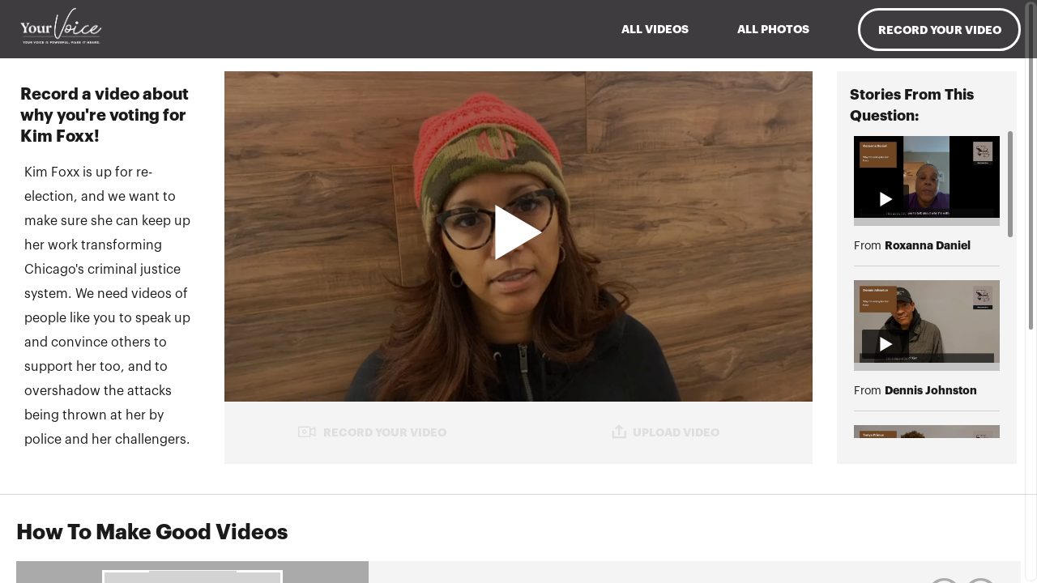

--- FILE ---
content_type: text/html; charset=utf-8
request_url: https://yourvoice.votingwhile.black/question/kimfoxx2020
body_size: 114246
content:
<!DOCTYPE html>
<html lang="en">
<head>
    
    <title>Color of Change PAC - Question - Record a video about why you&#39;re voting for Kim Foxx! </title>
    <meta name="title" content="Record a video about why you&#39;re voting for Kim Foxx!"/>
    <meta name="description" content="Kim Foxx is up for re-election, and we want to make sure she can keep up her work transforming Chicago&#39;s criminal justice system. We need videos of people like you to speak up and convince others to support her too, and to overshadow the attacks being thrown at her by police and her challengers."/>
    <meta name="author" content="Color of Change PAC"/>
    <meta name="viewport" content="width=device-width, initial-scale=1.0"/>
    <!-- Google / Search Engine Tags -->
    <meta itemprop="name" content="Record a video about why you&#39;re voting for Kim Foxx!"/>
    <meta itemprop="description" content="Kim Foxx is up for re-election, and we want to make sure she can keep up her work transforming Chicago&#39;s criminal justice system. We need videos of people like you to speak up and convince others to support her too, and to overshadow the attacks being thrown at her by police and her challengers."/>
    <meta itemprop="image" content="https://storage.googleapis.com/soapboxx-staging.appspot.com/ovideos%2F1581008257092_a.jpg?hash=7b0c2422be4f951c963cc8a4c1cc7529abae0201"/>
    <!-- Facebook Meta Tags -->
    <meta property="fb:app_id" content="1516369511772026"/>
    <meta property="og:url" content="https://yourvoice.votingwhile.black/question/kimfoxx2020"/>
    <meta property="og:type" content="article"/>
    <meta property="og:title" content="Record a video about why you&#39;re voting for Kim Foxx!"/>
    <meta property="og:description" content="Kim Foxx is up for re-election, and we want to make sure she can keep up her work transforming Chicago&#39;s criminal justice system. We need videos of people like you to speak up and convince others to support her too, and to overshadow the attacks being thrown at her by police and her challengers."/>
    <meta property="og:image" content="https://storage.googleapis.com/soapboxx-staging.appspot.com/ovideos%2F1581008257092_a.jpg?hash=7b0c2422be4f951c963cc8a4c1cc7529abae0201"/>
    <meta property="og:image:secure_url" content="https://storage.googleapis.com/soapboxx-staging.appspot.com/ovideos%2F1581008257092_a.jpg?hash=7b0c2422be4f951c963cc8a4c1cc7529abae0201"/>
    <!-- Twitter Meta Tags -->
    <meta name="twitter:card" content="summary_large_image"/>
    <meta name="twitter:site" content="@soapboxxvideo"/>
    <meta name="twitter:title" content="Record a video about why you&#39;re voting for Kim Foxx!"/>
    <meta name="twitter:description" content="Kim Foxx has shifted the criminal justice system in Cook County &amp; can do even more if given another 4 years. I&#39;m speaking up to drown out attacks from police &amp; show that the people have her back. Share why you&#39;re voting for Kim Foxx here: https://yourvoice.votingwhile.black/record/kimfoxx2020 #votingwhileblack"/>
    <meta name="twitter:image" content="https://storage.googleapis.com/soapboxx-staging.appspot.com/ovideos%2F1581008257092_a.jpg?hash=7b0c2422be4f951c963cc8a4c1cc7529abae0201"/>

    
    <link rel='shortcut icon' type='image/png' href='https://storage.googleapis.com/soapboxx-staging.appspot.com/assets/62f6d94d5930320b808b47d8/favicon%20coc%20pac.png?hash=8533fb98f6e2b7e1ce3ed07c7c12e81634358ddd'/>
    <link rel="preload" href="/fonts/Graphik-Regular.otf" as="font" type="font/otf" crossorigin="anonymous">
<link rel="preload" href="/fonts/Graphik-Medium.otf" as="font" type="font/otf" crossorigin="anonymous">
<link rel="preload" href="/fonts/Graphik-Semibold.otf" as="font" type="font/otf" crossorigin="anonymous">
<link rel="preload" href="/fonts/Graphik-Bold.otf" as="font" type="font/otf" crossorigin="anonymous">
<link rel="preload" href="/fonts/Graphik-Light.otf" as="font" type="font/otf" crossorigin="anonymous">
<link rel="preload" href="/fonts/soapboxx-icon-font.woff2" as="font" type="font/woff2" crossorigin="anonymous">

    <!-- Pre loader fonts -->
<link rel="preload" href="/fonts/RobotoSlab-Regular.woff2" as="font" type="font/woff2" crossorigin="anonymous">
<link rel="preload" href="/fonts/RobotoSlab-Thin.woff2" as="font" type="font/woff2" crossorigin="anonymous">
<link rel="preload" href="/fonts/RobotoSlab-Bold.woff2" as="font" type="font/woff2" crossorigin="anonymous">
<link rel="preload" href="/fonts/Metric-Bold.woff2" as="font" type="font/woff2" crossorigin="anonymous">
<link rel="preload" href="/fonts/Metric-Medium.woff2" as="font" type="font/woff2" crossorigin="anonymous">

    <link rel="preload" href="/modules/bootstrap-reboot/dist/reboot.min.css" as="style" onload="this.onload=null;this.rel='stylesheet'">
        <noscript><link rel='stylesheet' href='/modules/bootstrap-reboot/dist/reboot.min.css'/></noscript>
        <link rel="preload" href="/modules/bootstrap-4-grid/css/grid.min.css" as="style" onload="this.onload=null;this.rel='stylesheet'">
        <noscript><link rel='stylesheet' href='/modules/bootstrap-4-grid/css/grid.min.css'/></noscript>

    <link rel="preload" href="/modules/animate.css/animate.min.css" as="style" onload="this.onload=null;this.rel='stylesheet'"/>
    <noscript><link rel='stylesheet' href='/modules/animate.css/animate.min.css'/></noscript>
    <link rel="preload" href="/stylesheets/main.css" as="style" onload="this.onload=null;this.rel='stylesheet'">
    <noscript><link rel='stylesheet' href='/stylesheets/main.css'/></noscript>
    <link rel="preload" href="/stylesheets/overlays-fonts.css" as="style" onload="this.onload=null;this.rel='stylesheet'">
    <noscript><link rel='stylesheet' href='/stylesheets/overlays-fonts.css'/></noscript>
    
        <link rel="me" href="https://twitter.com/soapboxxvideo">
    
    <link rel="preload" href="/modules/overlayscrollbars/css/OverlayScrollbars.css" as="style" onload="this.onload=null;this.rel='stylesheet'">
<noscript>
        <link rel='stylesheet' href='/modules/overlayscrollbars/css/OverlayScrollbars.css'/>
</noscript>
<script defer crossorigin="anonymous" type="text/javascript" src="/modules/overlayscrollbars/js/OverlayScrollbars.js"></script>
<script defer crossorigin="anonymous" type="text/javascript" src="/modules/tabbable/dist/index.umd.js"></script>
<script defer crossorigin="anonymous" type="text/javascript" src="/modules/focus-trap/dist/focus-trap.umd.js"></script>

    <script defer crossorigin="anonymous" type="text/javascript" src="/js/interact.min.js"></script>
    <script defer crossorigin="anonymous" type="text/javascript" src="/modules/jquery/dist/jquery.min.js"></script>
    <script defer crossorigin="anonymous" type="text/javascript" src="/modules/sweetalert/dist/sweetalert.min.js"></script>
    <script defer crossorigin="anonymous" type="text/javascript" src="/modules/lottie-web/build/player/lottie.js"></script>
    <script defer crossorigin="anonymous" type="text/javascript" src="/js/soapboxx-ellipsis.js"></script>
    <script defer crossorigin="anonymous" type="text/javascript" src="/modules/browser-image-compression/dist/browser-image-compression.js"></script>
    <script src="/js/axios.min.js"></script>
    <link rel="preload" href="/modules/slick-carousel/slick/slick.css" as="style" onload="this.onload=null;this.rel='stylesheet'">
<noscript><link rel='stylesheet' href='/modules/slick-carousel/slick/slick.css'/></noscript>
<link rel="preload" href="/modules/slick-carousel/slick/slick-theme.css" as="style" onload="this.onload=null;this.rel='stylesheet'">
<noscript><link rel='stylesheet' href='/modules/slick-carousel/slick/slick-theme.css'/></noscript>
<script defer crossorigin="anonymous" type="text/javascript" src="/modules/slick-carousel/slick/slick.min.js"></script>

    <script src="https://www.google.com/recaptcha/api.js?render=6LdbsbgZAAAAAJbeKBwKcx4Ge6A1ygBxAWAlqcLo"></script>
    <script defer crossorigin="anonymous" type="text/javascript" src="/js/vue.global.prod.js"></script>
    <script defer crossorigin="anonymous" type="text/javascript" src="/js/gsap.min.js"></script>
    <script defer crossorigin="anonymous" type="text/javascript" src="/js/Draggable.min.js"></script>
    <script defer crossorigin="anonymous" type="text/javascript" src="/js/directives.js"></script>
    <script defer crossorigin="anonymous" type="text/javascript" src="/js/videoTracking.js"></script>
    <script defer crossorigin="anonymous" type="text/javascript" src="/js/common.js"></script>
    <script defer crossorigin="anonymous" type="text/javascript" src="/js/app-prompt-single.js"></script>
    <script defer crossorigin="anonymous" type="text/javascript" src="/js/user-instance.js"></script>
        <script src="https://browser.sentry-cdn.com/10.20.0/bundle.min.js" integrity="sha384-du93rFB2Lg6+XlPbc+5esCkrsqWTJf2Q4125iC2tC4qJm/yk6vtLiEnBfHRf28mU" crossorigin="anonymous"></script>
    <noscript><p><img referrerpolicy="no-referrer-when-downgrade" src="//analytics.soapboxx.com/matomo.php?idsite=2&amp;rec=1" style="border:0;" alt="" /></p></noscript>
    <script crossorigin="anonymous" type="text/javascript" src="/js/user-instance.js"></script>

    <script type="text/javascript">
        <!-- Matomo -->
        const environment = 'production';
        const siteId = environment === 'production' ? 4: 2;
        let _paq = window._paq = window._paq || [];
        /* tracker methods like "setCustomDimension" should be called before "trackPageView" */
        if(_paq && environment.length > 0 && environment !== 'dev'){
            try {
                _paq.push(['trackPageView']);
                _paq.push(['enableLinkTracking']);
                (function() {
                    let u="//analytics.soapboxx.com/";
                    _paq.push(['setTrackerUrl', u+'matomo.php']);
                    _paq.push(['setSiteId', siteId]);
                    let d=document, g=d.createElement('script'), s=d.getElementsByTagName('script')[0];
                    g.async=true; g.src=u+'matomo.js'; s.parentNode.insertBefore(g,s);
                    console.info(`Matomo was loaded for environment ${environment} siteId ${siteId}`);
                })();
            } catch(e) {
                console.error('error initializing Matomo tracking', e);
            }
        } else {
            let _paq = [];
            console.warn(`Matomo was not loaded for environment ${environment} siteId ${siteId}`);
        }
        let _mtm = window._mtm = window._mtm || [];
        const userId = document.userInstance.getUserId();
        if (userId) {
            _paq.push(['setUserId', userId]);
            window._mtm.push({'uid': userId});
            console.log(`uid variable sent ${userId}`);
        }
        _mtm.push({'mtm.startTime': (new Date().getTime()), 'event': 'mtm.Start'});
        (function() {
            const containerId = environment === 'staging' ? 'container_OfggstuZ' : 'container_dzuhy9So';
            let d=document, g=d.createElement('script'), s=d.getElementsByTagName('script')[0];
            g.async=true; g.src=`https://analytics.soapboxx.com/js/${containerId}.js`; s.parentNode.insertBefore(g,s);
        })();
        <!-- End Matomo Code -->
        if(Sentry && environment.length > 0 && environment !== 'dev'){
            try {
                Sentry.init({
                    dsn: "https://4debe041e10049609b97c680d04b0711@bugsink.soapboxx.com/1",
                    // Adds request headers and IP for users, for more info visit:
                    // https://docs.sentry.io/platforms/javascript/configuration/options/#sendDefaultPii
                    sendDefaultPii: true,
                    environment: environment,
                    // Alternatively, use `process.env.npm_package_version` for a dynamic release version
                    // if your build tool supports it.
                    release: "usersite-bridge@2.4",
                });

                if(userId) {
                    //send user ID to Sentry SDK
                    Sentry.setUser({
                        id: userId,
                    });
                }

                console.info(`sentry initialized for ${environment} environment`);
            } catch(e) {
                console.error('error initializing sentry SDK', e);
            }
        } else {
            console.warn(`Sentry SDK was not loaded for ${environment} environment`);
        }
    </script>

    <!-- Etiqueta global de sitio (gtag.js) de Google Analytics -->
    
        <!-- Google tag (gtag.js) -->
        <script async src="https://www.googletagmanager.com/gtag/js?id=G-7LE6MM00LV"></script>
        <script>
            window.dataLayer = window.dataLayer || [];
            function gtag(){dataLayer.push(arguments);}
            gtag('js', new Date());
            gtag('config', 'G-7LE6MM00LV');
            let ga = ()=>{};
        </script>
    

     



</head>
<body>

<div id="soapboxx" class="d-flex flex-column">
    <main-header></main-header>
    <main id="main">
        <record-your-video ref="recordYourVideo" v-if="true"></record-your-video>
        <one-click-video ref="oneClickVideo" :is-mobile="false" v-bind:question="{&#34;approved&#34;:false,&#34;campaign&#34;:null,&#34;campaign_active&#34;:true,&#34;campaigns&#34;:[],&#34;created_at&#34;:&#34;2020-01-16T17:09:09.868Z&#34;,&#34;email_post&#34;:&#34;Kim Foxx has shifted the criminal justice system in Cook County &amp; can do even more if given another 4 years. I&#39;m speaking up to drown out attacks from police &amp; show that the people have her back. Share why you&#39;re voting for Kim Foxx here: https://yourvoice.votingwhile.black/record/kimfoxx2020 #votingwhileblack&#34;,&#34;facebook_post&#34;:&#34;Kim Foxx has shifted the criminal justice system in Cook County &amp; can do even more if given another 4 years. I&#39;m speaking up to drown out attacks from police &amp; show that the people have her back. Share why you&#39;re voting for Kim Foxx here: https://yourvoice.votingwhile.black/record/kimfoxx2020\n#votingwhileblack&#34;,&#34;invite_friends_post&#34;:&#34;Kim Foxx has shifted the criminal justice system in Cook County &amp; can do even more if given another 4 years. I&#39;m speaking up to drown out attacks from police &amp; show that the people have her back. Share why you&#39;re voting for Kim Foxx here: https://yourvoice.votingwhile.black/record/kimfoxx2020\n#votingwhileblack&#34;,&#34;twitter_post&#34;:&#34;Kim Foxx has shifted the criminal justice system in Cook County &amp; can do even more if given another 4 years. I&#39;m speaking up to drown out attacks from police &amp; show that the people have her back. Share why you&#39;re voting for Kim Foxx here: https://yourvoice.votingwhile.black/record/kimfoxx2020 #votingwhileblack&#34;,&#34;wtsp_telegram_post&#34;:&#34;Kim Foxx has shifted the criminal justice system in Cook County &amp; can do even more if given another 4 years. I&#39;m speaking up to drown out attacks from police &amp; show that the people have her back. Share why you&#39;re voting for Kim Foxx here: https://yourvoice.votingwhile.black/record/kimfoxx2020 #votingwhileblack&#34;,&#34;default_notepad&#34;:&#34;- State your name.&lt;br&gt;- Why is this important to you?&lt;br&gt;- Add an important point.&lt;br&gt;- Ask your friends to join you.&#34;,&#34;featured&#34;:false,&#34;id&#34;:&#34;62f6dc683f460d4460466c1d&#34;,&#34;iframe_code&#34;:&#34;&#34;,&#34;iframe_title&#34;:&#34;&#34;,&#34;iframe_description&#34;:&#34;Kim Foxx is up for re-election, and we want to make sure she can keep up her work transforming Chicago&#39;s criminal justice system. We need videos of people like ...&#34;,&#34;old_campaign&#34;:&#34;&#34;,&#34;organization_id&#34;:&#34;62f6d94d5930320b808b47d8&#34;,&#34;organization_name&#34;:&#34;&#34;,&#34;page_secondary_text&#34;:&#34;&#34;,&#34;page_text&#34;:&#34;Kim Foxx is up for re-election, and we want to make sure she can keep up her work transforming Chicago&#39;s criminal justice system. We need videos of people like you to speak up and convince others to support her too, and to overshadow the attacks being thrown at her by police and her challengers.&#34;,&#34;prompt_image&#34;:&#34;https://firebasestorage.googleapis.com/v0/b/soapboxx-staging.appspot.com/o/images%2F-LCZGxpQwW0OpUe6wO_k%2Fprompt_image_44o2d%2FKim%20Foxx%20smiling%202.jpeg?alt=media&amp;token=59f4d89a-d5e5-4a5d-aa6d-dce2ca913d5f&amp;hash=97098ebc6861fc28b90c26a774036da1b3350df9&#34;,&#34;featured_video&#34;:{&#34;url&#34;:&#34;https://storage.googleapis.com/soapboxx-staging.appspot.com/ovideos%2F1581008257092_a.mp4?hash=7b0c2422be4f951c963cc8a4c1cc7529abae0201&#34;,&#34;name&#34;:&#34;1581008257092&#34;,&#34;thumb_a&#34;:&#34;https://storage.googleapis.com/soapboxx-staging.appspot.com/ovideos%2F1581008257092_a.jpg?hash=7b0c2422be4f951c963cc8a4c1cc7529abae0201&#34;,&#34;overlay_a&#34;:&#34;https://storage.googleapis.com/soapboxx-staging.appspot.com/ovideos%2F1581008257092_a.mp4?hash=7b0c2422be4f951c963cc8a4c1cc7529abae0201&#34;},&#34;featured_video_prompt_page&#34;:&#34;https://storage.googleapis.com/soapboxx-staging.appspot.com/ovideos%2F1581008257092_a.mp4?hash=7b0c2422be4f951c963cc8a4c1cc7529abae0201&#34;,&#34;prompt_title_page&#34;:&#34;Record a video about why you&#39;re voting for Kim Foxx!&#34;,&#34;language&#34;:&#34;EN&#34;,&#34;show_menu&#34;:true,&#34;show_stickers&#34;:true,&#34;slug&#34;:&#34;kimfoxx2020&#34;,&#34;source_category&#34;:&#34;&#34;,&#34;submission_email&#34;:&#34;&lt;p&gt;Hey $name,&lt;/p&gt;\n&lt;p&gt;Thanks for sharing your video about why you&#39;re voting for Kim Foxx! Now, three things will happen:&lt;/p&gt;\n&lt;ol&gt;\n  &lt;li&gt;We’ll add the Color Of Change PAC brand and colors to your video, giving it a clean and refined look &lt;/li&gt;\n  &lt;li&gt;We’ll add subtitles so anybody can watch the video, with or without sound &lt;/li&gt;\n  &lt;li&gt;We’ll do a quick review to ensure that the video is in line with our values and terms&lt;/li&gt;\n&lt;/ol&gt;\n&lt;p&gt;After we do these things, look out for an email with the final video. Then make sure to share it with your friends and family so we can get as many people to the polls as possible for Kim Foxx on March 17-- it&#39;s going to be a close race!&lt;/p&gt;\n&lt;p&gt;Thanks for all you do,&lt;br&gt;\nScott from Color Of Change PAC&lt;/p&gt;\n&lt;p&gt;P.S. This is a new platform for us that we’re testing! If you have any feedback or questions, just hit reply to this email and let us know. Thank you.&lt;/p&gt;&#34;,&#34;ready_email&#34;:&#34;&lt;p&gt;Hi $name,&lt;/p&gt;\n&lt;p&gt;Great news-- your video about why you&#39;re voting for Kim Foxx is ready:&lt;/p&gt;\n&lt;p&gt;https://yourvoice.votingwhile.black/play/$id&lt;/p&gt;\n&lt;p&gt;Give it a watch, then make sure to share it with your friends and family so we can get as many people to the polls as possible for Kim Foxx on March 17-- it&#39;s going to be a close race!&lt;/p&gt;\n&lt;p&gt;If you want to tag us in your post, use @colorofchangepac on Facebook, @votingwhileblk on Twitter and @votingwhileblack on Instagram! And use the hashtags #votingwhileblack and #KimFoxx.&lt;/p&gt;\n&lt;p&gt;Scott from Color Of Change PAC&lt;/p&gt;\n&lt;p&gt;P.S. This is a new platform for us that we’re testing! If you have any feedback or questions, just hit reply to this email and let us know. Thank you.&lt;/p&gt;&#34;,&#34;redo_email&#34;:null,&#34;share_email&#34;:null,&#34;take_action_button_text&#34;:&#34;Sign to say you stand with Kim Foxx!&#34;,&#34;take_action_button_url&#34;:&#34;https://act.colorofchange.org/survey/say-youll-stand-kim-foxx-final?source=yvpage&#34;,&#34;text&#34;:&#34;Record a video about why you&#39;re voting for Kim Foxx!&#34;,&#34;title&#34;:&#34;Record a video about why you&#39;re voting for Kim Foxx!&#34;,&#34;topic&#34;:&#34;&#34;,&#34;categories&#34;:[],&#34;total_active_videos&#34;:null,&#34;total_published_videos&#34;:null,&#34;overlay&#34;:{&#34;deleted&#34;:false,&#34;status&#34;:&#34;DONE&#34;,&#34;name&#34;:&#34;Dialog&#34;,&#34;preview_file_url&#34;:&#34;https://storage.googleapis.com/soapboxx-staging.appspot.com/overlays/soapboxx/default_overlays/Dialog_1719244692978.svg&#34;,&#34;preview_file_name&#34;:&#34;Dialog.svg&#34;,&#34;mlt_desk_file_name&#34;:&#34;dialog_horizontal_test.zip&#34;,&#34;mlt_mob_file_name&#34;:&#34;dialog_vertical.zip&#34;,&#34;assets_file_name&#34;:&#34;dialog_horizontal_test.zip&#34;,&#34;createdBy&#34;:&#34;root&#34;,&#34;mlt_mob_file_url&#34;:&#34;https://storage.googleapis.com/soapboxx-staging.appspot.com/overlays/soapboxx/default_overlays/dialog_vertical_1725912610436.zip&#34;,&#34;mlt_desk_file_url&#34;:&#34;https://storage.googleapis.com/soapboxx-staging.appspot.com/overlays/soapboxx/default_overlays/dialog_horizontal_test_1721936574979.zip&#34;,&#34;assets_file_url&#34;:&#34;https://storage.googleapis.com/soapboxx-staging.appspot.com/overlays/soapboxx/default_overlays/dialog_horizontal_test_1648033868453.zip?GoogleAccessId=firebase-adminsdk-84zr9%40soapboxx-staging.iam.gserviceaccount.com&amp;Expires=4801633869&amp;Signature=AiA5A3EVJBf4O1oiOmY%2FuGX%2BeyvMYZcSxHov9hcRxn6YYJRJr53BV6hd1tn8ZDYjUS5h%2Bum4PkipMvAeeUPaLMgDH2Y7lprTsQxDiBL%2BPTpOJlQFpLWPn2uvLgxELIygUIZgtB7JTtzzvf1SVE4H2uE9feb8tRw%2BIJedZX5oobnOGwhyypmw%2B6o%2BLiwnqGT9s%2FD0w4sBBKk4rSWDh6O5l3%2BzBIIikz6h15s76UI8nodyf5FKr%2FA%2FANwaPECaDhbZnkcFwkKIXUScMLC85WCWjW4jTxUhKI0wAnZr7x2FxVeO5QjyAGx8eP%2BewwhhIgXWNPgyrlCawuaaLSbEXykZNA%3D%3D&#34;,&#34;createdAt&#34;:&#34;2022-03-23T11:11:07.474Z&#34;,&#34;updatedAt&#34;:&#34;2024-11-07T19:02:27.349Z&#34;,&#34;__v&#34;:0,&#34;render_url&#34;:&#34;https://firebasestorage.googleapis.com/v0/b/soapboxx-staging.appspot.com/o/video_submission_rendered%2Frendered_desktop_623b004b3181e3000888e39e.mp4?alt=media&#34;,&#34;thumbnail_url&#34;:&#34;https://firebasestorage.googleapis.com/v0/b/soapboxx-staging.appspot.com/o/video_submission_thumbs%2F623b004b3181e3000888e39e.jpeg?alt=media&amp;token=527f90be-6562-4bd9-a4c7-ded7fdfcd912&#34;,&#34;error&#34;:&#34;&#34;,&#34;published&#34;:true,&#34;updatedBy&#34;:&#34;root&#34;,&#34;animated_preview_name&#34;:&#34;07 Dialog_640x360_1656023458888.mp4&#34;,&#34;animated_preview_url&#34;:&#34;https://storage.googleapis.com/soapboxx-staging.appspot.com/overlays/soapboxx/default_overlays/07%20Dialog_640x360_1656023458888_1731006106169.mp4&#34;,&#34;preview_file_name_mobile&#34;:&#34;Dialog_vertical.svg&#34;,&#34;preview_file_url_mobile&#34;:&#34;https://storage.googleapis.com/soapboxx-staging.appspot.com/overlays/soapboxx/default_overlays/Dialog_vertical_1719244693215.svg&#34;,&#34;uid&#34;:&#34;623b004b3181e3000888e39e&#34;,&#34;isDefault&#34;:true,&#34;settings&#34;:{}},&#34;branding&#34;:{&#34;overlay_logo&#34;:{&#34;url&#34;:&#34;https://firebasestorage.googleapis.com/v0/b/soapboxx-staging.appspot.com/o/images%2F-LCZGxpQwW0OpUe6wO_k%2Flogo_movie_kfa0t%2FFile%20from%20iOS.mp4?alt=media&amp;token=59f4d89a-d5e5-4a5d-aa6d-dce2ca913d5f&#34;,&#34;name&#34;:&#34;images%2F-LCZGxpQwW0OpUe6wO_k%2Flogo_movie_kfa0t%2FFile%20from%20iOS.mp4&#34;},&#34;ending_screen&#34;:{&#34;url&#34;:&#34;https://firebasestorage.googleapis.com/v0/b/soapboxx-staging.appspot.com/o/images%2F-LCZGxpQwW0OpUe6wO_k%2Fending_clip_1do37%2Fending%20screen%20COC%20PAC.mp4?alt=media&amp;token=59f4d89a-d5e5-4a5d-aa6d-dce2ca913d5f&#34;,&#34;name&#34;:&#34;images%2F-LCZGxpQwW0OpUe6wO_k%2Fending_clip_1do37%2Fending%20screen%20COC%20PAC.mp4&#34;},&#34;show_powered_soapboxx&#34;:false,&#34;use_old_style_captions&#34;:false,&#34;show_overlay_logo&#34;:true,&#34;show_ending_screen&#34;:true,&#34;primary_color&#34;:&#34;#8b572a&#34;,&#34;secondary_color&#34;:&#34;#8b572a&#34;},&#34;duration&#34;:90,&#34;topic_type&#34;:null,&#34;allow_photo_upload&#34;:false,&#34;format&#34;:&#34;simple&#34;,&#34;react_video&#34;:&#34;&#34;,&#34;user_video_with_audio&#34;:false,&#34;one_click_video&#34;:{&#34;allow_text_edition&#34;:false,&#34;template&#34;:&#34;phrases&#34;},&#34;submission_custom_field&#34;:&#34;&#34;,&#34;submission_custom_field_name&#34;:&#34;&#34;,&#34;allow_anonymous_mode&#34;:false,&#34;isVideoChain&#34;:true,&#34;translate&#34;:{&#34;ALL_ISSUES&#34;:&#34;ALL ISSUES&#34;,&#34;CAMPAIGN_DESCRIPTION&#34;:&#34;Take a moment to browse through our Questions. You may find other Questions that inspire you to create videos. Share the Questions you care about most with your friends and invite them to make videos too!&#34;,&#34;CAMPAIGN_TITLE&#34;:&#34;About Our Questions&#34;,&#34;CONTACT_US&#34;:&#34;Contact us&#34;,&#34;GET_INVOLVED&#34;:&#34;Get Involved.&#34;,&#34;PRIVACY_POLICY&#34;:&#34;Privacy Policy&#34;,&#34;POLICY&#34;:&#34;Policy&#34;,&#34;QUESTION_DESCRIPTION&#34;:&#34;Recording your video is just the first step. If your video is published, share it directly with friends and family or post it on social media. You may be surprised by how far your story spreads and how great a difference it can make.&#34;,&#34;QUESTION_TITLE&#34;:&#34;Share Your Story&#34;,&#34;VIDEO_DESCRIPTION&#34;:&#34;Congratulations! You&#39;re part of an amazing and active community of video creators. Take some time to look at what others have made and share the videos that resonate with you.&#34;,&#34;VIDEO_SUBMIS_POLICY&#34;:&#34;Video Submission Policy&#34;,&#34;WATCH_ALL_USER_STORIES&#34;:&#34;ALL VIDEOS&#34;,&#34;WELLCOME_SUBTITLE&#34;:&#34;Record a Video.&#34;,&#34;WELLCOME_TITLE&#34;:&#34;Share Your Voice.&#34;,&#34;about_this_campaign&#34;:&#34;About this Category&#34;,&#34;add_stickers&#34;:&#34;Add stickers&#34;,&#34;add_stickers_to_video&#34;:&#34;Add Animated Stickers!&#34;,&#34;alert_sub_title_cancel&#34;:&#34;If you press Cancel, your current media will be lost.&#34;,&#34;alert_sub_title_retake&#34;:&#34;If you press Retake, your current video will be lost.&#34;,&#34;alert_title&#34;:&#34;Are You Sure?&#34;,&#34;all_photos&#34;:&#34;All Photos&#34;,&#34;all_videos&#34;:&#34;All Videos&#34;,&#34;anonymous_mode&#34;:&#34;Anonymous Mode&#34;,&#34;anonymous_mode_mobile&#34;:&#34;Anonymous&#34;,&#34;anonymous_user&#34;:&#34;Anonymous&#34;,&#34;anonymous_text&#34;:&#34;Using anonymous mode will keep your identity private. It will apply a blur effect, distort your voice, and remove your name from your video&#34;,&#34;apply&#34;:&#34;APPLY AND RESTART&#34;,&#34;back_to_campaigns&#34;:&#34;&lt; BACK TO CATEGORIES&#34;,&#34;campaign_label&#34;:&#34;Category Title&#34;,&#34;camera_mic_settings_title&#34;:&#34;Camera And Microphone Settings&#34;,&#34;camera_options&#34;:&#34;Camera Options&#34;,&#34;micro_options&#34;:&#34;Microphone Options&#34;,&#34;cancel&#34;:&#34;CANCEL&#34;,&#34;cancel_mobile&#34;:&#34;cancel&#34;,&#34;cancel_upload_video&#34;:&#34;CANCEL&#34;,&#34;cancel_uploading&#34;:&#34;Cancel Uploading&#34;,&#34;capture_photo&#34;:&#34;CAPTURE PHOTO&#34;,&#34;categories&#34;:&#34;Categories&#34;,&#34;category&#34;:&#34;Category&#34;,&#34;category_list&#34;:&#34;Category List&#34;,&#34;chars_left&#34;:&#34;characters left&#34;,&#34;check_1&#34;:&#34;By uploading this video you&#39;re agreeing to the&#34;,&#34;check_2&#34;:&#34;I accept that my video will appear on &#34;,&#34;check_3&#34;:&#34;video gallery and that it can be shared by other users and &#34;,&#34;choose_campaign&#34;:&#34;Choose Category&#34;,&#34;choose_question&#34;:&#34;Choose Question&#34;,&#34;choose_topic_record_video&#34;:&#34;Choose a Question. Record a Video&#34;,&#34;choose_device_apply&#34;:&#34;Choose Your Devices And Apply&#34;,&#34;clear_results&#34;:&#34;CLEAR&#34;,&#34;close&#34;:&#34;Close&#34;,&#34;complete_your_email&#34;:&#34;Enter your email&#34;,&#34;complete_your_firstname&#34;:&#34;Enter your first name&#34;,&#34;complete_your_lastname&#34;:&#34;Enter your last name&#34;,&#34;complete_your_name&#34;:&#34;Enter your name&#34;,&#34;complete_your_phone&#34;:&#34;Enter your phone&#34;,&#34;complete_your_zip&#34;:&#34;Enter your zip code&#34;,&#34;complete_your_custom_field&#34;:&#34;Enter &#34;,&#34;continue&#34;:&#34;CONTINUE&#34;,&#34;copied&#34;:&#34;Copied&#34;,&#34;copied_link&#34;:&#34;Link Copied!&#34;,&#34;copied_to_clipboard&#34;:&#34;Copied to clipboard&#34;,&#34;copy&#34;:&#34;Copy&#34;,&#34;copy_code&#34;:&#34;Copy Code&#34;,&#34;copy_code_title&#34;:&#34;Embed video&#34;,&#34;copy_link&#34;:&#34;Copy Link&#34;,&#34;copy_url_to_clipboard&#34;:&#34;to clippboard&#34;,&#34;create_video&#34;:&#34;RECORD VIDEO&#34;,&#34;create_video_postcard&#34;:&#34;CREATE VIDEO POSTCARD&#34;,&#34;create_your_video&#34;:&#34;RECORD YOUR VIDEO&#34;,&#34;customize_profile&#34;:&#34;Customize your profile picture&#34;,&#34;customize_your_statement_text&#34;:&#34;Customize Your Statement End Text&#34;,&#34;customize_your_video_postcard&#34;:&#34;Customize Your Video Postcard&#34;,&#34;default_notepad_1&#34;:&#34;State your name.&#34;,&#34;default_notepad_2&#34;:&#34;Why is this important to you?&#34;,&#34;default_notepad_3&#34;:&#34;Add an important point.&#34;,&#34;default_notepad_4&#34;:&#34;Ask your friends to join you.&#34;,&#34;default_text_share_photo&#34;:&#34;I just uploaded a photo for a cause that matters a lot to me.&#34;,&#34;default_text_share_question&#34;:&#34;Record a video and tell your story&#34;,&#34;default_text_share_video&#34;:&#34;This is my video story, you can record your own video and share your story too here!&#34;,&#34;default_text_share_picks&#34;:&#34;I just recorded a video for a cause that matters a lot to me using @SoapboxxVideo. #ShareYourStory by watching, recording, and sharing your own!&#34;,&#34;fundraising_label&#34;:&#34;Support this cause&#34;,&#34;donate_collected&#34;:&#34;Donation collected by&#34;,&#34;donate_btn&#34;:&#34;Donate now&#34;,&#34;donate_qr_code&#34;:&#34;SCAN HERE&#34;,&#34;donate_support&#34;:&#34;Help support&#34;,&#34;done&#34;:&#34;Done !&#34;,&#34;dont_close&#34;:&#34;Please do not close this page or your browser.&#34;,&#34;down_photo&#34;:&#34;Downloading Photo&#34;,&#34;down_photo_instagram&#34;:&#34;Photo will start downloading shortly! Then you can upload and share it on Instagram!&#34;,&#34;down_photo_regular&#34;:&#34;Photo will start downloading shortly!&#34;,&#34;down_photo_tiktok&#34;:&#34;Photo will start downloading shortly! Then you can upload and share it on Tik Tok!&#34;,&#34;down_video&#34;:&#34;Downloading video&#34;,&#34;down_video_instagram&#34;:&#34;Video will start downloading shortly! Then you can upload and share it on Instagram!&#34;,&#34;down_video_regular&#34;:&#34;Video will start downloading shortly!&#34;,&#34;down_video_tiktok&#34;:&#34;Video will start downloading shortly! Then you can upload and share it on Tik Tok!&#34;,&#34;download_photo&#34;:&#34;Download Photo&#34;,&#34;download_photo_for_instagram&#34;:&#34;Download Photo For Instagram&#34;,&#34;download_photo_for_tiktok&#34;:&#34;Download Photo For TikTok&#34;,&#34;download_video&#34;:&#34;Download Video&#34;,&#34;download_video_for_instagram&#34;:&#34;Download Video For Instagram&#34;,&#34;download_video_for_tiktok&#34;:&#34;Download Video For TikTok&#34;,&#34;downloading&#34;:&#34;DOWNLOADING&#34;,&#34;downloading_issue&#34;:&#34;The format for the selected video is not available for download.&#34;,&#34;downloading_photo&#34;:&#34;Downloading your photo!&#34;,&#34;downloading_video&#34;:&#34;Downloading your video!&#34;,&#34;drag_stickers&#34;:&#34;Drag stickers to your video!&#34;,&#34;drag_stickers_photo&#34;:&#34;Drag stickers to your photo!&#34;,&#34;edit_photo_hashtag&#34;:&#34;Edit Photo Hashtag&#34;,&#34;email_subject_video_uploaded&#34;:&#34;Your video response was uploaded&#34;,&#34;embed_code_copied&#34;:&#34;Embed Code Copied&#34;,&#34;embed_code_instructions&#34;:&#34;Paste this embed code into an HTML file, or an HTML block in your Wordpress site.&#34;,&#34;embed_question&#34;:&#34;Embed Question&#34;,&#34;embed_question_success&#34;:&#34;Question Embedded!&#34;,&#34;embed_video&#34;:&#34;Embed Video&#34;,&#34;embed_video_success&#34;:&#34;Video Embedded!&#34;,&#34;tag_title&#34;:&#34;Tag a friend&#34;,&#34;tag_label&#34;:&#34;Invite your friends to share their story too!&#34;,&#34;tag_label_mobile&#34;:&#34;Invite friends to join the chain&#34;,&#34;tag_button&#34;:&#34;Tag your friend&#34;,&#34;tag_text_message&#34;:&#34;Video chains grow when you invite others. Help spread the message and keep the momentum going by sharing it with your friends!&#34;,&#34;tag_sending_message&#34;:&#34;Sending... Please wait.&#34;,&#34;enter_email&#34;:&#34;Email&#34;,&#34;enter_message&#34;:&#34;Customize your message and share...(optional)&#34;,&#34;enter_name&#34;:&#34;Name&#34;,&#34;featured_photos&#34;:&#34;Featured Photos&#34;,&#34;featured_videos&#34;:&#34;Featured Videos&#34;,&#34;featured_montage&#34;:&#34;More Montage Videos&#34;,&#34;filter_by_category&#34;:&#34;FILTER BY CATEGORY&#34;,&#34;filter_by_topic&#34;:&#34;FILTER BY QUESTION&#34;,&#34;first_name&#34;:&#34;First Name&#34;,&#34;from&#34;:&#34;From&#34;,&#34;from_campaign&#34;:&#34;From Category&#34;,&#34;from_question&#34;:&#34;From Question&#34;,&#34;fundraising_continue_btn&#34;:&#34;Continue&#34;,&#34;fundraising_cancel_btn&#34;:&#34;Stay Here&#34;,&#34;fundraising_redirect&#34;:&#34;You are being redirect to donate page&#34;,&#34;fundraising_thanks_title_step_1&#34;:&#34;Thank you!&#34;,&#34;fundraising_thanks_description_step_1&#34;:&#34;We&#39;re excited to check out your response. In a moment, you’ll be redirected to the optional next step&#34;,&#34;fundraising_thanks_description_step_2&#34;:&#34;Your support creates new opportunities and changes lives. Every contribution makes an impact.&#34;,&#34;grant_access_to_cam&#34;:&#34;Grant access to cam&#34;,&#34;grant_instructions&#34;:&#34;To record your video you must restart permissions on browser and allow cam to record&#34;,&#34;go_to_campaign&#34;:&#34;Go to Category&#34;,&#34;go_to_campaigns&#34;:&#34;Go to Categories&#34;,&#34;got_it&#34;:&#34;GOT IT&#34;,&#34;how_make_good_videos&#34;:&#34;How To Make Good Videos&#34;,&#34;how_make_good_videos_of&#34;:&#34;of&#34;,&#34;in_response_to&#34;:&#34;in response to&#34;,&#34;insta_user_name&#34;:&#34;Instagram @&#34;,&#34;invalid_email&#34;:&#34;Email is not valid&#34;,&#34;invalid_phone&#34;:&#34;Phone is not valid&#34;,&#34;last_name&#34;:&#34;Last Name&#34;,&#34;latest_campaigns&#34;:&#34;Latest Categories&#34;,&#34;latest_topics&#34;:&#34;Latest Questions&#34;,&#34;latest_videos&#34;:&#34;Latest Videos&#34;,&#34;leave_page_warning&#34;:&#34;If you leave this page, you will lose your media.&#34;,&#34;less&#34;:&#34;less&#34;,&#34;let_us_know_media&#34;:&#34;Let us know whether you are submitting a photo or a video.&#34;,&#34;load_more_photos&#34;:&#34;Load More Photos&#34;,&#34;load_more_topics&#34;:&#34;Load More Questions&#34;,&#34;load_more_videos&#34;:&#34;Load More Videos&#34;,&#34;more_videos&#34;:&#34;More Videos&#34;,&#34;more_photos&#34;:&#34;More Photos&#34;,&#34;loading&#34;:&#34;Loading...&#34;,&#34;logo_here&#34;:&#34;LOGO HERE&#34;,&#34;more&#34;:&#34;more&#34;,&#34;more_about_you&#34;:&#34;Tell Us More About You!&#34;,&#34;more_campaigns&#34;:&#34;Load More Categories&#34;,&#34;more_info&#34;:&#34;More info&#34;,&#34;more_items_founded&#34;:&#34;more items founded&#34;,&#34;most_are_there&#34;:&#34;YOU&#39;RE ALMOST THERE!&#34;,&#34;most_viewed&#34;:&#34;Most Viewed Videos&#34;,&#34;must_accept_cond&#34;:&#34;Must accept conditions&#34;,&#34;next_video&#34;:&#34;Next Video&#34;,&#34;not_found_campaign&#34;:&#34;We couldn&#39;t find any category for your search, please try again!&#34;,&#34;not_found_link1&#34;:&#34;Record a Video&#34;,&#34;not_found_link2&#34;:&#34;Our Categories&#34;,&#34;not_found_link3&#34;:&#34;All Videos&#34;,&#34;not_found_question&#34;:&#34;We couldn&#39;t find any question for your search, please try again!&#34;,&#34;not_found_subtitle&#34;:&#34;Not to worry, why don&#39;t you try one of these helpful links:&#34;,&#34;not_found_title&#34;:&#34;Oops, something&#39;s gone wrong!&#34;,&#34;not_found_video&#34;:&#34;We couldn&#39;t find any video for your search, please try again!&#34;,&#34;not_found_photo&#34;:&#34;We couldn&#39;t find any photo for your search, please try again!&#34;,&#34;not_shared&#34;:&#34;Won´t be shared publicly&#34;,&#34;note_pad&#34;:&#34;Note Pad&#34;,&#34;note_pad_editable&#34;:&#34;Editable field with sample texts&#34;,&#34;note_pad_sub_title&#34;:&#34;Jot down some notes here, but avoid reading them word for word.&#34;,&#34;now_playing&#34;:&#34;Now Playing&#34;,&#34;of&#34;:&#34;OF&#34;,&#34;one_click_video_support_message&#34;:&#34;I support this message and invite you to join this cause&#34;,&#34;open_video_page&#34;:&#34;Open Video Page&#34;,&#34;open_photo_page&#34;:&#34;Open Photo Page&#34;,&#34;optional&#34;:&#34;Optional&#34;,&#34;other_campaigns&#34;:&#34;Other Categories&#34;,&#34;other_topics&#34;:&#34;Other Questions&#34;,&#34;other_videos_issue&#34;:&#34;Other Videos From This Question&#34;,&#34;phone&#34;:&#34;Phone&#34;,&#34;photo_cam_align_helper&#34;:&#34;Adjust your position to capture the photo&#34;,&#34;photo_from_question&#34;:&#34;Photo from question&#34;,&#34;photos_from_question&#34;:&#34;Photo from question&#34;,&#34;photos_this_campaign&#34;:&#34;Photos From This Category&#34;,&#34;photos&#34;:&#34;Photos&#34;,&#34;photo_list&#34;:&#34;Photo List&#34;,&#34;play_pause&#34;:&#34;Play/Pause muted video, see description below&#34;,&#34;play_video&#34;:&#34;Play video&#34;,&#34;please_format&#34;:&#34;Please enter a valid format&#34;,&#34;popup_text&#34;:&#34;You&#39;ll get an email confirming we&#39;ve received your submission. We never share your contact info publicly.&#34;,&#34;prev_video&#34;:&#34;Prev Video&#34;,&#34;preview_your_photo_text&#34;:&#34;Here&#39;s what you uploaded. If you don&#39;t like this photo, you can retake as many times as you need.&#34;,&#34;preview_your_photo_title&#34;:&#34;Preview Your Photo&#34;,&#34;preview_your_video_text&#34;:&#34;This is how your video will look with our animated overlays. If you don&#39;t like what you recorded, remember you can retake as many times as you need.&#34;,&#34;preview_your_video_title&#34;:&#34;Preview Your Video&#34;,&#34;privatcy_policy&#34;:&#34;Privacy Policy&#34;,&#34;processing&#34;:&#34;Processing&#34;,&#34;processing_your_video&#34;:&#34;Processing your media...&#34;,&#34;compressing_your_video&#34;:&#34;Compressing...&#34;,&#34;question_label&#34;:&#34;Question Title&#34;,&#34;question_list&#34;:&#34;Question List&#34;,&#34;questions_from_campaign&#34;:&#34;Questions From This Category&#34;,&#34;react_to_video&#34;:&#34;React to this video&#34;,&#34;reaction_audio_alert&#34;:&#34;Record with your headphones for better experience!&#34;,&#34;read_more&#34;:&#34;READ MORE&#34;,&#34;read_transcript&#34;:&#34;Read transcript&#34;,&#34;record_ad_video&#34;:&#34;RECORD AD VIDEO&#34;,&#34;record_another_video&#34;:&#34;RECORD A NEW VIDEO&#34;,&#34;record_other_videos&#34;:&#34;Record Other Videos&#34;,&#34;record_video_tell_history&#34;:&#34;RECORD A VIDEO, TELL YOUR STORY&#34;,&#34;record_your_video&#34;:&#34;RECORD YOUR VIDEO&#34;,&#34;record_your_video_now&#34;:&#34;RECORD YOUR VIDEO NOW&#34;,&#34;record_your_video_now_title&#34;:&#34;Record your video now&#34;,&#34;required&#34;:&#34;Required&#34;,&#34;required_fields&#34;:&#34;Required fields are indicated with a *&#34;,&#34;rendering_video&#34;:&#34;Rendering Video&#34;,&#34;reload_page_text&#34;:&#34;To use the camera, please allow permissions on your device. Reload the page and grant access to continue&#34;,&#34;reload_page_button&#34;:&#34;Reload Page&#34;,&#34;retake&#34;:&#34;RETAKE&#34;,&#34;retake_mobile&#34;:&#34;retake&#34;,&#34;video_from&#34;:&#34;Video from&#34;,&#34;continue_chain&#34;:&#34;continue the chain&#34;,&#34;rotate_mobile&#34;:&#34;Rotate&#34;,&#34;use_mobile&#34;:&#34;use&#34;,&#34;search_categories&#34;:&#34;SEARCH CATEGORIES&#34;,&#34;search_photo&#34;:&#34;SEARCH PHOTO&#34;,&#34;search_results_for&#34;:&#34;Search Results for&#34;,&#34;search_topics&#34;:&#34;SEARCH QUESTIONS&#34;,&#34;search_video&#34;:&#34;SEARCH VIDEO&#34;,&#34;seconds&#34;:&#34;Seconds&#34;,&#34;see_all_campaigns&#34;:&#34;All Categories&#34;,&#34;see_all_questions&#34;:&#34;All Questions&#34;,&#34;see_all_topics&#34;:&#34;All Questions&#34;,&#34;select&#34;:&#34;select&#34;,&#34;send&#34;:&#34;SEND&#34;,&#34;send_your_message&#34;:&#34;Send your message&#34;,&#34;fill_to_send&#34;:&#34;Fill the form to send.&#34;,&#34;send_via_email&#34;:&#34;Send via Email&#34;,&#34;share_on_facebook&#34;:&#34;Share on Facebook&#34;,&#34;share_on_linkedin&#34;:&#34;Share on Linkedin&#34;,&#34;share_on_reddit&#34;:&#34;Share on Reddit&#34;,&#34;share_on_snapchat&#34;:&#34;Share on Snapchat&#34;,&#34;share_on_telegram&#34;:&#34;Share on Telegram&#34;,&#34;share_on_twitter&#34;:&#34;Share on X&#34;,&#34;share_on_threads&#34;:&#34;Share on Threads&#34;,&#34;share_on_whatsapp&#34;:&#34;Share on Whatsapp&#34;,&#34;share_this_action&#34;:&#34;Share This Question&#34;,&#34;share_this_photo&#34;:&#34;Share This Photo&#34;,&#34;share_this_topic&#34;:&#34;Share This Question&#34;,&#34;share_this_video&#34;:&#34;Share This Video&#34;,&#34;share_this_video_btn&#34;:&#34;SHARE THIS VIDEO&#34;,&#34;shares&#34;:&#34;Shares&#34;,&#34;sign_petition_here&#34;:&#34;SIGN THE PETITION HERE&#34;,&#34;site_map&#34;:&#34;Site Map&#34;,&#34;skip&#34;:&#34;Skip&#34;,&#34;skip_to_content&#34;:&#34;Skip to content&#34;,&#34;start_recording&#34;:&#34;START RECORDING&#34;,&#34;step&#34;:&#34;Step&#34;,&#34;step_1&#34;:&#34;First, plan how you&#39;d like to answer the question. Aim for good light, clean audio, and try to center yourself in the frame. Then, click \&#34;Record.\&#34;&#34;,&#34;step_1_title&#34;:&#34;Record your story&#34;,&#34;step_2&#34;:&#34;You can retake your video as many times as you want. When you&#39;re satisfied, click \&#34;Submit\&#34; and fill out the form. You can also upload a pre-recorded video.&#34;,&#34;step_2_title&#34;:&#34;Submit your video&#34;,&#34;step_3&#34;:&#34;We&#39;ll check out your video and may add subtitles or other customization. If we publish your video, we&#39;ll let you know by email.&#34;,&#34;step_3_title&#34;:&#34;Thank You!&#34;,&#34;stop&#34;:&#34;STOP&#34;,&#34;stories_from_this_action&#34;:&#34;Stories From This Question&#34;,&#34;story_from&#34;:&#34;A Story from&#34;,&#34;submit&#34;:&#34;SUBMIT VIDEO&#34;,&#34;submit_media&#34;:&#34;Submit Media&#34;,&#34;submit_one_click_video_title&#34;:&#34;Submit Response&#34;,&#34;submit_one_click_video_description&#34;:&#34;You&#39;ll get an email confirming we&#39;ve received your submission. &#34;,&#34;submit_mobile&#34;:&#34;use video&#34;,&#34;submit_photo&#34;:&#34;SUBMIT PHOTO&#34;,&#34;submit_video&#34;:&#34;Submit your video&#34;,&#34;take_photo&#34;:&#34;TAKE PHOTO&#34;,&#34;take_your_picture&#34;:&#34;Take your picture.&#34;,&#34;take_good_photos_title&#34;:&#34;How to Take a Good Photo&#34;,&#34;take_good_photos_step1_title&#34;:&#34;Set the Scene&#34;,&#34;take_good_photos_step1_text&#34;:&#34;Try to find a well-lit space where you feel comfortable.&#34;,&#34;take_good_photos_step2_title&#34;:&#34;Express Yourself&#34;,&#34;take_good_photos_step2_text&#34;:&#34;Don&#39;t be afraid to be playful or bold. Show us who you are!&#34;,&#34;take_good_photos_step3_title&#34;:&#34;Submit Your Photo&#34;,&#34;take_good_photos_step3_text&#34;:&#34;You can retake your photo as many times as you wish before you submit.&#34;,&#34;thanks_step_1_sbx&#34;:&#34;We&#39;ll review your response to make sure it&#39;s in line with our terms and values.&#34;,&#34;thanks_step_2&#34;:&#34;If you sent us a video, we may customize it and add closed captions so anyone can watch it, with or without sound.&#34;,&#34;thanks_step_3&#34;:&#34;You&#39;ll hear from us by email if your submission is published, or possibly, if there&#39;s a need to redo it.&#34;,&#34;thanks_subtitle&#34;:&#34;Check your email!&#34;,&#34;thanks_title&#34;:&#34;Thank you!&#34;,&#34;thanks_title_mobile&#34;:&#34;Thank you!&#34;,&#34;thanks_title_page&#34;:&#34;Thank you for your submition&#34;,&#34;thanks_what_will_happen&#34;:&#34;What will happen with my submission?&#34;,&#34;topic&#34;:&#34;question&#34;,&#34;topic_title&#34;:&#34;Question&#34;,&#34;topics&#34;:&#34;questions&#34;,&#34;topics_title&#34;:&#34;Questions&#34;,&#34;transcript&#34;:&#34;Transcript&#34;,&#34;try_again_video&#34;:&#34;There was a problem uploading your video. Try again.&#34;,&#34;try_again_photo&#34;:&#34;There was a problem uploading your photo. Try again.&#34;,&#34;twitt_user_name&#34;:&#34;Twitter @&#34;,&#34;upload_media&#34;:&#34;UPLOAD MEDIA&#34;,&#34;upload_new_submission&#34;:&#34;UPLOAD A NEW SUBMISSION&#34;,&#34;upload_your_photo&#34;:&#34;UPLOAD PHOTO&#34;,&#34;upload_your_video&#34;:&#34;UPLOAD VIDEO&#34;,&#34;uploading&#34;:&#34;UPLOADING&#34;,&#34;uploading_video&#34;:&#34;Uploading your Submission!&#34;,&#34;video&#34;:&#34;video&#34;,&#34;video_duration&#34;:&#34;Video must be at least min seconds.&#34;,&#34;video_duration_issue&#34;:&#34;Video duration issue&#34;,&#34;video_for&#34;:&#34;Video for&#34;,&#34;video_sub_policy&#34;:&#34;Video Submission Policy&#34;,&#34;video_submitted&#34;:&#34;Video successfully submitted!&#34;,&#34;videos&#34;:&#34;videos&#34;,&#34;videos_in_response_to&#34;:&#34;Videos In Response To:&#34;,&#34;videos_this_campaign&#34;:&#34;Videos From This Category&#34;,&#34;videos_title&#34;:&#34;Videos&#34;,&#34;views&#34;:&#34;Views&#34;,&#34;watch_all_videos&#34;:&#34;All Videos&#34;,&#34;watch_our_explainer_here&#34;:&#34;Watch Our Explainer!&#34;,&#34;what_are_you_uploading&#34;:&#34;What are you uploading?&#34;,&#34;your_email&#34;:&#34;Your Email&#34;,&#34;your_name&#34;:&#34;Your name&#34;,&#34;zipCode&#34;:&#34;Postal Code&#34;,&#34;ask_for_help&#34;:&#34;Do you want some help?&#34;,&#34;watch_preview&#34;:&#34;You can watch the preview result.&#34;,&#34;default&#34;:{&#34;ALL_ISSUES&#34;:&#34;ALL ISSUES&#34;,&#34;CAMPAIGN_DESCRIPTION&#34;:&#34;Take a moment to browse through our Questions. You may find other Questions that inspire you to create videos. Share the Questions you care about most with your friends and invite them to make videos too!&#34;,&#34;CAMPAIGN_TITLE&#34;:&#34;About Our Questions&#34;,&#34;CONTACT_US&#34;:&#34;Contact us&#34;,&#34;GET_INVOLVED&#34;:&#34;Get Involved.&#34;,&#34;PRIVACY_POLICY&#34;:&#34;Privacy Policy&#34;,&#34;POLICY&#34;:&#34;Policy&#34;,&#34;QUESTION_DESCRIPTION&#34;:&#34;Recording your video is just the first step. If your video is published, share it directly with friends and family or post it on social media. You may be surprised by how far your story spreads and how great a difference it can make.&#34;,&#34;QUESTION_TITLE&#34;:&#34;Share Your Story&#34;,&#34;VIDEO_DESCRIPTION&#34;:&#34;Congratulations! You&#39;re part of an amazing and active community of video creators. Take some time to look at what others have made and share the videos that resonate with you.&#34;,&#34;VIDEO_SUBMIS_POLICY&#34;:&#34;Video Submission Policy&#34;,&#34;WATCH_ALL_USER_STORIES&#34;:&#34;ALL VIDEOS&#34;,&#34;WELLCOME_SUBTITLE&#34;:&#34;Record a Video.&#34;,&#34;WELLCOME_TITLE&#34;:&#34;Share Your Voice.&#34;,&#34;about_this_campaign&#34;:&#34;About this Category&#34;,&#34;add_stickers&#34;:&#34;Add stickers&#34;,&#34;add_stickers_to_video&#34;:&#34;Add Animated Stickers!&#34;,&#34;alert_sub_title_cancel&#34;:&#34;If you press Cancel, your current media will be lost.&#34;,&#34;alert_sub_title_retake&#34;:&#34;If you press Retake, your current video will be lost.&#34;,&#34;alert_title&#34;:&#34;Are You Sure?&#34;,&#34;all_photos&#34;:&#34;All Photos&#34;,&#34;all_videos&#34;:&#34;All Videos&#34;,&#34;anonymous_mode&#34;:&#34;Anonymous Mode&#34;,&#34;anonymous_mode_mobile&#34;:&#34;Anonymous&#34;,&#34;anonymous_user&#34;:&#34;Anonymous&#34;,&#34;anonymous_text&#34;:&#34;Using anonymous mode will keep your identity private. It will apply a blur effect, distort your voice, and remove your name from your video&#34;,&#34;apply&#34;:&#34;APPLY AND RESTART&#34;,&#34;back_to_campaigns&#34;:&#34;&lt; BACK TO CATEGORIES&#34;,&#34;campaign_label&#34;:&#34;Category Title&#34;,&#34;camera_mic_settings_title&#34;:&#34;Camera And Microphone Settings&#34;,&#34;camera_options&#34;:&#34;Camera Options&#34;,&#34;micro_options&#34;:&#34;Microphone Options&#34;,&#34;cancel&#34;:&#34;CANCEL&#34;,&#34;cancel_mobile&#34;:&#34;cancel&#34;,&#34;cancel_upload_video&#34;:&#34;CANCEL&#34;,&#34;cancel_uploading&#34;:&#34;Cancel Uploading&#34;,&#34;capture_photo&#34;:&#34;CAPTURE PHOTO&#34;,&#34;categories&#34;:&#34;Categories&#34;,&#34;category&#34;:&#34;Category&#34;,&#34;category_list&#34;:&#34;Category List&#34;,&#34;chars_left&#34;:&#34;characters left&#34;,&#34;check_1&#34;:&#34;By uploading this video you&#39;re agreeing to the&#34;,&#34;check_2&#34;:&#34;I accept that my video will appear on &#34;,&#34;check_3&#34;:&#34;video gallery and that it can be shared by other users and &#34;,&#34;choose_campaign&#34;:&#34;Choose Category&#34;,&#34;choose_question&#34;:&#34;Choose Question&#34;,&#34;choose_topic_record_video&#34;:&#34;Choose a Question. Record a Video&#34;,&#34;choose_device_apply&#34;:&#34;Choose Your Devices And Apply&#34;,&#34;clear_results&#34;:&#34;CLEAR&#34;,&#34;close&#34;:&#34;Close&#34;,&#34;complete_your_email&#34;:&#34;Enter your email&#34;,&#34;complete_your_firstname&#34;:&#34;Enter your first name&#34;,&#34;complete_your_lastname&#34;:&#34;Enter your last name&#34;,&#34;complete_your_name&#34;:&#34;Enter your name&#34;,&#34;complete_your_phone&#34;:&#34;Enter your phone&#34;,&#34;complete_your_zip&#34;:&#34;Enter your zip code&#34;,&#34;complete_your_custom_field&#34;:&#34;Enter &#34;,&#34;continue&#34;:&#34;CONTINUE&#34;,&#34;copied&#34;:&#34;Copied&#34;,&#34;copied_link&#34;:&#34;Link Copied!&#34;,&#34;copied_to_clipboard&#34;:&#34;Copied to clipboard&#34;,&#34;copy&#34;:&#34;Copy&#34;,&#34;copy_code&#34;:&#34;Copy Code&#34;,&#34;copy_code_title&#34;:&#34;Embed video&#34;,&#34;copy_link&#34;:&#34;Copy Link&#34;,&#34;copy_url_to_clipboard&#34;:&#34;to clippboard&#34;,&#34;create_video&#34;:&#34;RECORD VIDEO&#34;,&#34;create_video_postcard&#34;:&#34;CREATE VIDEO POSTCARD&#34;,&#34;create_your_video&#34;:&#34;RECORD YOUR VIDEO&#34;,&#34;customize_profile&#34;:&#34;Customize your profile picture&#34;,&#34;customize_your_statement_text&#34;:&#34;Customize Your Statement End Text&#34;,&#34;customize_your_video_postcard&#34;:&#34;Customize Your Video Postcard&#34;,&#34;default_notepad_1&#34;:&#34;State your name.&#34;,&#34;default_notepad_2&#34;:&#34;Why is this important to you?&#34;,&#34;default_notepad_3&#34;:&#34;Add an important point.&#34;,&#34;default_notepad_4&#34;:&#34;Ask your friends to join you.&#34;,&#34;default_text_share_photo&#34;:&#34;I just uploaded a photo for a cause that matters a lot to me.&#34;,&#34;default_text_share_question&#34;:&#34;Record a video and tell your story&#34;,&#34;default_text_share_video&#34;:&#34;This is my video story, you can record your own video and share your story too here!&#34;,&#34;default_text_share_picks&#34;:&#34;I just recorded a video for a cause that matters a lot to me using @SoapboxxVideo. #ShareYourStory by watching, recording, and sharing your own!&#34;,&#34;fundraising_label&#34;:&#34;Support this cause&#34;,&#34;donate_collected&#34;:&#34;Donation collected by&#34;,&#34;donate_btn&#34;:&#34;Donate now&#34;,&#34;donate_qr_code&#34;:&#34;SCAN HERE&#34;,&#34;donate_support&#34;:&#34;Help support&#34;,&#34;done&#34;:&#34;Done !&#34;,&#34;dont_close&#34;:&#34;Please do not close this page or your browser.&#34;,&#34;down_photo&#34;:&#34;Downloading Photo&#34;,&#34;down_photo_instagram&#34;:&#34;Photo will start downloading shortly! Then you can upload and share it on Instagram!&#34;,&#34;down_photo_regular&#34;:&#34;Photo will start downloading shortly!&#34;,&#34;down_photo_tiktok&#34;:&#34;Photo will start downloading shortly! Then you can upload and share it on Tik Tok!&#34;,&#34;down_video&#34;:&#34;Downloading video&#34;,&#34;down_video_instagram&#34;:&#34;Video will start downloading shortly! Then you can upload and share it on Instagram!&#34;,&#34;down_video_regular&#34;:&#34;Video will start downloading shortly!&#34;,&#34;down_video_tiktok&#34;:&#34;Video will start downloading shortly! Then you can upload and share it on Tik Tok!&#34;,&#34;download_photo&#34;:&#34;Download Photo&#34;,&#34;download_photo_for_instagram&#34;:&#34;Download Photo For Instagram&#34;,&#34;download_photo_for_tiktok&#34;:&#34;Download Photo For TikTok&#34;,&#34;download_video&#34;:&#34;Download Video&#34;,&#34;download_video_for_instagram&#34;:&#34;Download Video For Instagram&#34;,&#34;download_video_for_tiktok&#34;:&#34;Download Video For TikTok&#34;,&#34;downloading&#34;:&#34;DOWNLOADING&#34;,&#34;downloading_issue&#34;:&#34;The format for the selected video is not available for download.&#34;,&#34;downloading_photo&#34;:&#34;Downloading your photo!&#34;,&#34;downloading_video&#34;:&#34;Downloading your video!&#34;,&#34;drag_stickers&#34;:&#34;Drag stickers to your video!&#34;,&#34;drag_stickers_photo&#34;:&#34;Drag stickers to your photo!&#34;,&#34;edit_photo_hashtag&#34;:&#34;Edit Photo Hashtag&#34;,&#34;email_subject_video_uploaded&#34;:&#34;Your video response was uploaded&#34;,&#34;embed_code_copied&#34;:&#34;Embed Code Copied&#34;,&#34;embed_code_instructions&#34;:&#34;Paste this embed code into an HTML file, or an HTML block in your Wordpress site.&#34;,&#34;embed_question&#34;:&#34;Embed Question&#34;,&#34;embed_question_success&#34;:&#34;Question Embedded!&#34;,&#34;embed_video&#34;:&#34;Embed Video&#34;,&#34;embed_video_success&#34;:&#34;Video Embedded!&#34;,&#34;tag_title&#34;:&#34;Tag a friend&#34;,&#34;tag_label&#34;:&#34;Invite your friends to share their story too!&#34;,&#34;tag_label_mobile&#34;:&#34;Invite friends to join the chain&#34;,&#34;tag_button&#34;:&#34;Tag your friend&#34;,&#34;tag_text_message&#34;:&#34;Video chains grow when you invite others. Help spread the message and keep the momentum going by sharing it with your friends!&#34;,&#34;tag_sending_message&#34;:&#34;Sending... Please wait.&#34;,&#34;enter_email&#34;:&#34;Email&#34;,&#34;enter_message&#34;:&#34;Customize your message and share...(optional)&#34;,&#34;enter_name&#34;:&#34;Name&#34;,&#34;featured_photos&#34;:&#34;Featured Photos&#34;,&#34;featured_videos&#34;:&#34;Featured Videos&#34;,&#34;featured_montage&#34;:&#34;More Montage Videos&#34;,&#34;filter_by_category&#34;:&#34;FILTER BY CATEGORY&#34;,&#34;filter_by_topic&#34;:&#34;FILTER BY QUESTION&#34;,&#34;first_name&#34;:&#34;First Name&#34;,&#34;from&#34;:&#34;From&#34;,&#34;from_campaign&#34;:&#34;From Category&#34;,&#34;from_question&#34;:&#34;From Question&#34;,&#34;fundraising_continue_btn&#34;:&#34;Continue&#34;,&#34;fundraising_cancel_btn&#34;:&#34;Stay Here&#34;,&#34;fundraising_redirect&#34;:&#34;You are being redirect to donate page&#34;,&#34;fundraising_thanks_title_step_1&#34;:&#34;Thank you!&#34;,&#34;fundraising_thanks_description_step_1&#34;:&#34;We&#39;re excited to check out your response. In a moment, you’ll be redirected to the optional next step&#34;,&#34;fundraising_thanks_description_step_2&#34;:&#34;Your support creates new opportunities and changes lives. Every contribution makes an impact.&#34;,&#34;grant_access_to_cam&#34;:&#34;Grant access to cam&#34;,&#34;grant_instructions&#34;:&#34;To record your video you must restart permissions on browser and allow cam to record&#34;,&#34;go_to_campaign&#34;:&#34;Go to Category&#34;,&#34;go_to_campaigns&#34;:&#34;Go to Categories&#34;,&#34;got_it&#34;:&#34;GOT IT&#34;,&#34;how_make_good_videos&#34;:&#34;How To Make Good Videos&#34;,&#34;how_make_good_videos_of&#34;:&#34;of&#34;,&#34;in_response_to&#34;:&#34;in response to&#34;,&#34;insta_user_name&#34;:&#34;Instagram @&#34;,&#34;invalid_email&#34;:&#34;Email is not valid&#34;,&#34;invalid_phone&#34;:&#34;Phone is not valid&#34;,&#34;last_name&#34;:&#34;Last Name&#34;,&#34;latest_campaigns&#34;:&#34;Latest Categories&#34;,&#34;latest_topics&#34;:&#34;Latest Questions&#34;,&#34;latest_videos&#34;:&#34;Latest Videos&#34;,&#34;leave_page_warning&#34;:&#34;If you leave this page, you will lose your media.&#34;,&#34;less&#34;:&#34;less&#34;,&#34;let_us_know_media&#34;:&#34;Let us know whether you are submitting a photo or a video.&#34;,&#34;load_more_photos&#34;:&#34;Load More Photos&#34;,&#34;load_more_topics&#34;:&#34;Load More Questions&#34;,&#34;load_more_videos&#34;:&#34;Load More Videos&#34;,&#34;more_videos&#34;:&#34;More Videos&#34;,&#34;more_photos&#34;:&#34;More Photos&#34;,&#34;loading&#34;:&#34;Loading...&#34;,&#34;logo_here&#34;:&#34;LOGO HERE&#34;,&#34;more&#34;:&#34;more&#34;,&#34;more_about_you&#34;:&#34;Tell Us More About You!&#34;,&#34;more_campaigns&#34;:&#34;Load More Categories&#34;,&#34;more_info&#34;:&#34;More info&#34;,&#34;more_items_founded&#34;:&#34;more items founded&#34;,&#34;most_are_there&#34;:&#34;YOU&#39;RE ALMOST THERE!&#34;,&#34;most_viewed&#34;:&#34;Most Viewed Videos&#34;,&#34;must_accept_cond&#34;:&#34;Must accept conditions&#34;,&#34;next_video&#34;:&#34;Next Video&#34;,&#34;not_found_campaign&#34;:&#34;We couldn&#39;t find any category for your search, please try again!&#34;,&#34;not_found_link1&#34;:&#34;Record a Video&#34;,&#34;not_found_link2&#34;:&#34;Our Categories&#34;,&#34;not_found_link3&#34;:&#34;All Videos&#34;,&#34;not_found_question&#34;:&#34;We couldn&#39;t find any question for your search, please try again!&#34;,&#34;not_found_subtitle&#34;:&#34;Not to worry, why don&#39;t you try one of these helpful links:&#34;,&#34;not_found_title&#34;:&#34;Oops, something&#39;s gone wrong!&#34;,&#34;not_found_video&#34;:&#34;We couldn&#39;t find any video for your search, please try again!&#34;,&#34;not_found_photo&#34;:&#34;We couldn&#39;t find any photo for your search, please try again!&#34;,&#34;not_shared&#34;:&#34;Won´t be shared publicly&#34;,&#34;note_pad&#34;:&#34;Note Pad&#34;,&#34;note_pad_editable&#34;:&#34;Editable field with sample texts&#34;,&#34;note_pad_sub_title&#34;:&#34;Jot down some notes here, but avoid reading them word for word.&#34;,&#34;now_playing&#34;:&#34;Now Playing&#34;,&#34;of&#34;:&#34;OF&#34;,&#34;one_click_video_support_message&#34;:&#34;I support this message and invite you to join this cause&#34;,&#34;open_video_page&#34;:&#34;Open Video Page&#34;,&#34;open_photo_page&#34;:&#34;Open Photo Page&#34;,&#34;optional&#34;:&#34;Optional&#34;,&#34;other_campaigns&#34;:&#34;Other Categories&#34;,&#34;other_topics&#34;:&#34;Other Questions&#34;,&#34;other_videos_issue&#34;:&#34;Other Videos From This Question&#34;,&#34;phone&#34;:&#34;Phone&#34;,&#34;photo_cam_align_helper&#34;:&#34;Adjust your position to capture the photo&#34;,&#34;photo_from_question&#34;:&#34;Photo from question&#34;,&#34;photos_from_question&#34;:&#34;Photo from question&#34;,&#34;photos_this_campaign&#34;:&#34;Photos From This Category&#34;,&#34;photos&#34;:&#34;Photos&#34;,&#34;photo_list&#34;:&#34;Photo List&#34;,&#34;play_pause&#34;:&#34;Play/Pause muted video, see description below&#34;,&#34;play_video&#34;:&#34;Play video&#34;,&#34;please_format&#34;:&#34;Please enter a valid format&#34;,&#34;popup_text&#34;:&#34;You&#39;ll get an email confirming we&#39;ve received your submission. We never share your contact info publicly.&#34;,&#34;prev_video&#34;:&#34;Prev Video&#34;,&#34;preview_your_photo_text&#34;:&#34;Here&#39;s what you uploaded. If you don&#39;t like this photo, you can retake as many times as you need.&#34;,&#34;preview_your_photo_title&#34;:&#34;Preview Your Photo&#34;,&#34;preview_your_video_text&#34;:&#34;This is how your video will look with our animated overlays. If you don&#39;t like what you recorded, remember you can retake as many times as you need.&#34;,&#34;preview_your_video_title&#34;:&#34;Preview Your Video&#34;,&#34;privatcy_policy&#34;:&#34;Privacy Policy&#34;,&#34;processing&#34;:&#34;Processing&#34;,&#34;processing_your_video&#34;:&#34;Processing your media...&#34;,&#34;compressing_your_video&#34;:&#34;Compressing...&#34;,&#34;question_label&#34;:&#34;Question Title&#34;,&#34;question_list&#34;:&#34;Question List&#34;,&#34;questions_from_campaign&#34;:&#34;Questions From This Category&#34;,&#34;react_to_video&#34;:&#34;React to this video&#34;,&#34;reaction_audio_alert&#34;:&#34;Record with your headphones for better experience!&#34;,&#34;read_more&#34;:&#34;READ MORE&#34;,&#34;read_transcript&#34;:&#34;Read transcript&#34;,&#34;record_ad_video&#34;:&#34;RECORD AD VIDEO&#34;,&#34;record_another_video&#34;:&#34;RECORD A NEW VIDEO&#34;,&#34;record_other_videos&#34;:&#34;Record Other Videos&#34;,&#34;record_video_tell_history&#34;:&#34;RECORD A VIDEO, TELL YOUR STORY&#34;,&#34;record_your_video&#34;:&#34;RECORD YOUR VIDEO&#34;,&#34;record_your_video_now&#34;:&#34;RECORD YOUR VIDEO NOW&#34;,&#34;record_your_video_now_title&#34;:&#34;Record your video now&#34;,&#34;required&#34;:&#34;Required&#34;,&#34;required_fields&#34;:&#34;Required fields are indicated with a *&#34;,&#34;rendering_video&#34;:&#34;Rendering Video&#34;,&#34;reload_page_text&#34;:&#34;To use the camera, please allow permissions on your device. Reload the page and grant access to continue&#34;,&#34;reload_page_button&#34;:&#34;Reload Page&#34;,&#34;retake&#34;:&#34;RETAKE&#34;,&#34;retake_mobile&#34;:&#34;retake&#34;,&#34;video_from&#34;:&#34;Video from&#34;,&#34;continue_chain&#34;:&#34;continue the chain&#34;,&#34;rotate_mobile&#34;:&#34;Rotate&#34;,&#34;use_mobile&#34;:&#34;use&#34;,&#34;search_categories&#34;:&#34;SEARCH CATEGORIES&#34;,&#34;search_photo&#34;:&#34;SEARCH PHOTO&#34;,&#34;search_results_for&#34;:&#34;Search Results for&#34;,&#34;search_topics&#34;:&#34;SEARCH QUESTIONS&#34;,&#34;search_video&#34;:&#34;SEARCH VIDEO&#34;,&#34;seconds&#34;:&#34;Seconds&#34;,&#34;see_all_campaigns&#34;:&#34;All Categories&#34;,&#34;see_all_questions&#34;:&#34;All Questions&#34;,&#34;see_all_topics&#34;:&#34;All Questions&#34;,&#34;select&#34;:&#34;select&#34;,&#34;send&#34;:&#34;SEND&#34;,&#34;send_your_message&#34;:&#34;Send your message&#34;,&#34;fill_to_send&#34;:&#34;Fill the form to send.&#34;,&#34;send_via_email&#34;:&#34;Send via Email&#34;,&#34;share_on_facebook&#34;:&#34;Share on Facebook&#34;,&#34;share_on_linkedin&#34;:&#34;Share on Linkedin&#34;,&#34;share_on_reddit&#34;:&#34;Share on Reddit&#34;,&#34;share_on_snapchat&#34;:&#34;Share on Snapchat&#34;,&#34;share_on_telegram&#34;:&#34;Share on Telegram&#34;,&#34;share_on_twitter&#34;:&#34;Share on X&#34;,&#34;share_on_threads&#34;:&#34;Share on Threads&#34;,&#34;share_on_whatsapp&#34;:&#34;Share on Whatsapp&#34;,&#34;share_this_action&#34;:&#34;Share This Question&#34;,&#34;share_this_photo&#34;:&#34;Share This Photo&#34;,&#34;share_this_topic&#34;:&#34;Share This Question&#34;,&#34;share_this_video&#34;:&#34;Share This Video&#34;,&#34;share_this_video_btn&#34;:&#34;SHARE THIS VIDEO&#34;,&#34;shares&#34;:&#34;Shares&#34;,&#34;sign_petition_here&#34;:&#34;SIGN THE PETITION HERE&#34;,&#34;site_map&#34;:&#34;Site Map&#34;,&#34;skip&#34;:&#34;Skip&#34;,&#34;skip_to_content&#34;:&#34;Skip to content&#34;,&#34;start_recording&#34;:&#34;START RECORDING&#34;,&#34;step&#34;:&#34;Step&#34;,&#34;step_1&#34;:&#34;First, plan how you&#39;d like to answer the question. Aim for good light, clean audio, and try to center yourself in the frame. Then, click \&#34;Record.\&#34;&#34;,&#34;step_1_title&#34;:&#34;Record your story&#34;,&#34;step_2&#34;:&#34;You can retake your video as many times as you want. When you&#39;re satisfied, click \&#34;Submit\&#34; and fill out the form. You can also upload a pre-recorded video.&#34;,&#34;step_2_title&#34;:&#34;Submit your video&#34;,&#34;step_3&#34;:&#34;We&#39;ll check out your video and may add subtitles or other customization. If we publish your video, we&#39;ll let you know by email.&#34;,&#34;step_3_title&#34;:&#34;Thank You!&#34;,&#34;stop&#34;:&#34;STOP&#34;,&#34;stories_from_this_action&#34;:&#34;Stories From This Question&#34;,&#34;story_from&#34;:&#34;A Story from&#34;,&#34;submit&#34;:&#34;SUBMIT VIDEO&#34;,&#34;submit_media&#34;:&#34;Submit Media&#34;,&#34;submit_one_click_video_title&#34;:&#34;Submit Response&#34;,&#34;submit_one_click_video_description&#34;:&#34;You&#39;ll get an email confirming we&#39;ve received your submission. &#34;,&#34;submit_mobile&#34;:&#34;use video&#34;,&#34;submit_photo&#34;:&#34;SUBMIT PHOTO&#34;,&#34;submit_video&#34;:&#34;Submit your video&#34;,&#34;take_photo&#34;:&#34;TAKE PHOTO&#34;,&#34;take_your_picture&#34;:&#34;Take your picture.&#34;,&#34;take_good_photos_title&#34;:&#34;How to Take a Good Photo&#34;,&#34;take_good_photos_step1_title&#34;:&#34;Set the Scene&#34;,&#34;take_good_photos_step1_text&#34;:&#34;Try to find a well-lit space where you feel comfortable.&#34;,&#34;take_good_photos_step2_title&#34;:&#34;Express Yourself&#34;,&#34;take_good_photos_step2_text&#34;:&#34;Don&#39;t be afraid to be playful or bold. Show us who you are!&#34;,&#34;take_good_photos_step3_title&#34;:&#34;Submit Your Photo&#34;,&#34;take_good_photos_step3_text&#34;:&#34;You can retake your photo as many times as you wish before you submit.&#34;,&#34;thanks_step_1_sbx&#34;:&#34;We&#39;ll review your response to make sure it&#39;s in line with our terms and values.&#34;,&#34;thanks_step_2&#34;:&#34;If you sent us a video, we may customize it and add closed captions so anyone can watch it, with or without sound.&#34;,&#34;thanks_step_3&#34;:&#34;You&#39;ll hear from us by email if your submission is published, or possibly, if there&#39;s a need to redo it.&#34;,&#34;thanks_subtitle&#34;:&#34;Check your email!&#34;,&#34;thanks_title&#34;:&#34;Thank you!&#34;,&#34;thanks_title_mobile&#34;:&#34;Thank you!&#34;,&#34;thanks_title_page&#34;:&#34;Thank you for your submition&#34;,&#34;thanks_what_will_happen&#34;:&#34;What will happen with my submission?&#34;,&#34;topic&#34;:&#34;question&#34;,&#34;topic_title&#34;:&#34;Question&#34;,&#34;topics&#34;:&#34;questions&#34;,&#34;topics_title&#34;:&#34;Questions&#34;,&#34;transcript&#34;:&#34;Transcript&#34;,&#34;try_again_video&#34;:&#34;There was a problem uploading your video. Try again.&#34;,&#34;try_again_photo&#34;:&#34;There was a problem uploading your photo. Try again.&#34;,&#34;twitt_user_name&#34;:&#34;Twitter @&#34;,&#34;upload_media&#34;:&#34;UPLOAD MEDIA&#34;,&#34;upload_new_submission&#34;:&#34;UPLOAD A NEW SUBMISSION&#34;,&#34;upload_your_photo&#34;:&#34;UPLOAD PHOTO&#34;,&#34;upload_your_video&#34;:&#34;UPLOAD VIDEO&#34;,&#34;uploading&#34;:&#34;UPLOADING&#34;,&#34;uploading_video&#34;:&#34;Uploading your Submission!&#34;,&#34;video&#34;:&#34;video&#34;,&#34;video_duration&#34;:&#34;Video must be at least min seconds.&#34;,&#34;video_duration_issue&#34;:&#34;Video duration issue&#34;,&#34;video_for&#34;:&#34;Video for&#34;,&#34;video_sub_policy&#34;:&#34;Video Submission Policy&#34;,&#34;video_submitted&#34;:&#34;Video successfully submitted!&#34;,&#34;videos&#34;:&#34;videos&#34;,&#34;videos_in_response_to&#34;:&#34;Videos In Response To:&#34;,&#34;videos_this_campaign&#34;:&#34;Videos From This Category&#34;,&#34;videos_title&#34;:&#34;Videos&#34;,&#34;views&#34;:&#34;Views&#34;,&#34;watch_all_videos&#34;:&#34;All Videos&#34;,&#34;watch_our_explainer_here&#34;:&#34;Watch Our Explainer!&#34;,&#34;what_are_you_uploading&#34;:&#34;What are you uploading?&#34;,&#34;your_email&#34;:&#34;Your Email&#34;,&#34;your_name&#34;:&#34;Your name&#34;,&#34;zipCode&#34;:&#34;Postal Code&#34;,&#34;ask_for_help&#34;:&#34;Do you want some help?&#34;,&#34;watch_preview&#34;:&#34;You can watch the preview result.&#34;}},&#34;need_read_more&#34;:true,&#34;page_text_cuted&#34;:&#34;Kim Foxx is up for re-election, and we want to make sure she can keep up her work transforming Chicago&#39;s criminal justice system. We need videos of people like you to speak up and convince others to support her too, and to overshadow the attacks being thrown at her by police and her challengers.&#34;,&#34;reduced_title&#34;:&#34;Record a video about why you&#39;re voting for Kim Foxx!&#34;,&#34;reduced_topic&#34;:&#34;&#34;,&#34;reduced_topic_css&#34;:&#34;normal-reduce&#34;,&#34;email_text&#34;:&#34;Record a video about why you&#39;re voting for Kim Foxx!&#34;}" v-else></one-click-video>

        
            <make-good-videos v-if="true || false"></make-good-videos>
            
        
        
        
        <uploading-modal ref="uploadingModal"></uploading-modal>
        <submit-modal ref="submitModal"></submit-modal>
        <popup-modal ref="popupModal"></popup-modal>
        <share-modal ref="shareModal"></share-modal>
        <devices-list-modal ref="devicesModal"></devices-list-modal>
        <share-topic-modal ref="shareTopic"></share-topic-modal>
        <share-modal-photo ref="shareModalPhoto"></share-modal-photo>
    </main>
    <floating-donate-button v-if="{&#34;approved&#34;:false,&#34;campaign&#34;:null,&#34;campaign_active&#34;:true,&#34;campaigns&#34;:[],&#34;created_at&#34;:&#34;2020-01-16T17:09:09.868Z&#34;,&#34;email_post&#34;:&#34;Kim Foxx has shifted the criminal justice system in Cook County &amp; can do even more if given another 4 years. I&#39;m speaking up to drown out attacks from police &amp; show that the people have her back. Share why you&#39;re voting for Kim Foxx here: https://yourvoice.votingwhile.black/record/kimfoxx2020 #votingwhileblack&#34;,&#34;facebook_post&#34;:&#34;Kim Foxx has shifted the criminal justice system in Cook County &amp; can do even more if given another 4 years. I&#39;m speaking up to drown out attacks from police &amp; show that the people have her back. Share why you&#39;re voting for Kim Foxx here: https://yourvoice.votingwhile.black/record/kimfoxx2020\n#votingwhileblack&#34;,&#34;invite_friends_post&#34;:&#34;Kim Foxx has shifted the criminal justice system in Cook County &amp; can do even more if given another 4 years. I&#39;m speaking up to drown out attacks from police &amp; show that the people have her back. Share why you&#39;re voting for Kim Foxx here: https://yourvoice.votingwhile.black/record/kimfoxx2020\n#votingwhileblack&#34;,&#34;twitter_post&#34;:&#34;Kim Foxx has shifted the criminal justice system in Cook County &amp; can do even more if given another 4 years. I&#39;m speaking up to drown out attacks from police &amp; show that the people have her back. Share why you&#39;re voting for Kim Foxx here: https://yourvoice.votingwhile.black/record/kimfoxx2020 #votingwhileblack&#34;,&#34;wtsp_telegram_post&#34;:&#34;Kim Foxx has shifted the criminal justice system in Cook County &amp; can do even more if given another 4 years. I&#39;m speaking up to drown out attacks from police &amp; show that the people have her back. Share why you&#39;re voting for Kim Foxx here: https://yourvoice.votingwhile.black/record/kimfoxx2020 #votingwhileblack&#34;,&#34;default_notepad&#34;:&#34;- State your name.&lt;br&gt;- Why is this important to you?&lt;br&gt;- Add an important point.&lt;br&gt;- Ask your friends to join you.&#34;,&#34;featured&#34;:false,&#34;id&#34;:&#34;62f6dc683f460d4460466c1d&#34;,&#34;iframe_code&#34;:&#34;&#34;,&#34;iframe_title&#34;:&#34;&#34;,&#34;iframe_description&#34;:&#34;Kim Foxx is up for re-election, and we want to make sure she can keep up her work transforming Chicago&#39;s criminal justice system. We need videos of people like ...&#34;,&#34;old_campaign&#34;:&#34;&#34;,&#34;organization_id&#34;:&#34;62f6d94d5930320b808b47d8&#34;,&#34;organization_name&#34;:&#34;&#34;,&#34;page_secondary_text&#34;:&#34;&#34;,&#34;page_text&#34;:&#34;Kim Foxx is up for re-election, and we want to make sure she can keep up her work transforming Chicago&#39;s criminal justice system. We need videos of people like you to speak up and convince others to support her too, and to overshadow the attacks being thrown at her by police and her challengers.&#34;,&#34;prompt_image&#34;:&#34;https://firebasestorage.googleapis.com/v0/b/soapboxx-staging.appspot.com/o/images%2F-LCZGxpQwW0OpUe6wO_k%2Fprompt_image_44o2d%2FKim%20Foxx%20smiling%202.jpeg?alt=media&amp;token=59f4d89a-d5e5-4a5d-aa6d-dce2ca913d5f&amp;hash=97098ebc6861fc28b90c26a774036da1b3350df9&#34;,&#34;featured_video&#34;:{&#34;url&#34;:&#34;https://storage.googleapis.com/soapboxx-staging.appspot.com/ovideos%2F1581008257092_a.mp4?hash=7b0c2422be4f951c963cc8a4c1cc7529abae0201&#34;,&#34;name&#34;:&#34;1581008257092&#34;,&#34;thumb_a&#34;:&#34;https://storage.googleapis.com/soapboxx-staging.appspot.com/ovideos%2F1581008257092_a.jpg?hash=7b0c2422be4f951c963cc8a4c1cc7529abae0201&#34;,&#34;overlay_a&#34;:&#34;https://storage.googleapis.com/soapboxx-staging.appspot.com/ovideos%2F1581008257092_a.mp4?hash=7b0c2422be4f951c963cc8a4c1cc7529abae0201&#34;},&#34;featured_video_prompt_page&#34;:&#34;https://storage.googleapis.com/soapboxx-staging.appspot.com/ovideos%2F1581008257092_a.mp4?hash=7b0c2422be4f951c963cc8a4c1cc7529abae0201&#34;,&#34;prompt_title_page&#34;:&#34;Record a video about why you&#39;re voting for Kim Foxx!&#34;,&#34;language&#34;:&#34;EN&#34;,&#34;show_menu&#34;:true,&#34;show_stickers&#34;:true,&#34;slug&#34;:&#34;kimfoxx2020&#34;,&#34;source_category&#34;:&#34;&#34;,&#34;submission_email&#34;:&#34;&lt;p&gt;Hey $name,&lt;/p&gt;\n&lt;p&gt;Thanks for sharing your video about why you&#39;re voting for Kim Foxx! Now, three things will happen:&lt;/p&gt;\n&lt;ol&gt;\n  &lt;li&gt;We’ll add the Color Of Change PAC brand and colors to your video, giving it a clean and refined look &lt;/li&gt;\n  &lt;li&gt;We’ll add subtitles so anybody can watch the video, with or without sound &lt;/li&gt;\n  &lt;li&gt;We’ll do a quick review to ensure that the video is in line with our values and terms&lt;/li&gt;\n&lt;/ol&gt;\n&lt;p&gt;After we do these things, look out for an email with the final video. Then make sure to share it with your friends and family so we can get as many people to the polls as possible for Kim Foxx on March 17-- it&#39;s going to be a close race!&lt;/p&gt;\n&lt;p&gt;Thanks for all you do,&lt;br&gt;\nScott from Color Of Change PAC&lt;/p&gt;\n&lt;p&gt;P.S. This is a new platform for us that we’re testing! If you have any feedback or questions, just hit reply to this email and let us know. Thank you.&lt;/p&gt;&#34;,&#34;ready_email&#34;:&#34;&lt;p&gt;Hi $name,&lt;/p&gt;\n&lt;p&gt;Great news-- your video about why you&#39;re voting for Kim Foxx is ready:&lt;/p&gt;\n&lt;p&gt;https://yourvoice.votingwhile.black/play/$id&lt;/p&gt;\n&lt;p&gt;Give it a watch, then make sure to share it with your friends and family so we can get as many people to the polls as possible for Kim Foxx on March 17-- it&#39;s going to be a close race!&lt;/p&gt;\n&lt;p&gt;If you want to tag us in your post, use @colorofchangepac on Facebook, @votingwhileblk on Twitter and @votingwhileblack on Instagram! And use the hashtags #votingwhileblack and #KimFoxx.&lt;/p&gt;\n&lt;p&gt;Scott from Color Of Change PAC&lt;/p&gt;\n&lt;p&gt;P.S. This is a new platform for us that we’re testing! If you have any feedback or questions, just hit reply to this email and let us know. Thank you.&lt;/p&gt;&#34;,&#34;redo_email&#34;:null,&#34;share_email&#34;:null,&#34;take_action_button_text&#34;:&#34;Sign to say you stand with Kim Foxx!&#34;,&#34;take_action_button_url&#34;:&#34;https://act.colorofchange.org/survey/say-youll-stand-kim-foxx-final?source=yvpage&#34;,&#34;text&#34;:&#34;Record a video about why you&#39;re voting for Kim Foxx!&#34;,&#34;title&#34;:&#34;Record a video about why you&#39;re voting for Kim Foxx!&#34;,&#34;topic&#34;:&#34;&#34;,&#34;categories&#34;:[],&#34;total_active_videos&#34;:null,&#34;total_published_videos&#34;:null,&#34;overlay&#34;:{&#34;deleted&#34;:false,&#34;status&#34;:&#34;DONE&#34;,&#34;name&#34;:&#34;Dialog&#34;,&#34;preview_file_url&#34;:&#34;https://storage.googleapis.com/soapboxx-staging.appspot.com/overlays/soapboxx/default_overlays/Dialog_1719244692978.svg&#34;,&#34;preview_file_name&#34;:&#34;Dialog.svg&#34;,&#34;mlt_desk_file_name&#34;:&#34;dialog_horizontal_test.zip&#34;,&#34;mlt_mob_file_name&#34;:&#34;dialog_vertical.zip&#34;,&#34;assets_file_name&#34;:&#34;dialog_horizontal_test.zip&#34;,&#34;createdBy&#34;:&#34;root&#34;,&#34;mlt_mob_file_url&#34;:&#34;https://storage.googleapis.com/soapboxx-staging.appspot.com/overlays/soapboxx/default_overlays/dialog_vertical_1725912610436.zip&#34;,&#34;mlt_desk_file_url&#34;:&#34;https://storage.googleapis.com/soapboxx-staging.appspot.com/overlays/soapboxx/default_overlays/dialog_horizontal_test_1721936574979.zip&#34;,&#34;assets_file_url&#34;:&#34;https://storage.googleapis.com/soapboxx-staging.appspot.com/overlays/soapboxx/default_overlays/dialog_horizontal_test_1648033868453.zip?GoogleAccessId=firebase-adminsdk-84zr9%40soapboxx-staging.iam.gserviceaccount.com&amp;Expires=4801633869&amp;Signature=AiA5A3EVJBf4O1oiOmY%2FuGX%2BeyvMYZcSxHov9hcRxn6YYJRJr53BV6hd1tn8ZDYjUS5h%2Bum4PkipMvAeeUPaLMgDH2Y7lprTsQxDiBL%2BPTpOJlQFpLWPn2uvLgxELIygUIZgtB7JTtzzvf1SVE4H2uE9feb8tRw%2BIJedZX5oobnOGwhyypmw%2B6o%2BLiwnqGT9s%2FD0w4sBBKk4rSWDh6O5l3%2BzBIIikz6h15s76UI8nodyf5FKr%2FA%2FANwaPECaDhbZnkcFwkKIXUScMLC85WCWjW4jTxUhKI0wAnZr7x2FxVeO5QjyAGx8eP%2BewwhhIgXWNPgyrlCawuaaLSbEXykZNA%3D%3D&#34;,&#34;createdAt&#34;:&#34;2022-03-23T11:11:07.474Z&#34;,&#34;updatedAt&#34;:&#34;2024-11-07T19:02:27.349Z&#34;,&#34;__v&#34;:0,&#34;render_url&#34;:&#34;https://firebasestorage.googleapis.com/v0/b/soapboxx-staging.appspot.com/o/video_submission_rendered%2Frendered_desktop_623b004b3181e3000888e39e.mp4?alt=media&#34;,&#34;thumbnail_url&#34;:&#34;https://firebasestorage.googleapis.com/v0/b/soapboxx-staging.appspot.com/o/video_submission_thumbs%2F623b004b3181e3000888e39e.jpeg?alt=media&amp;token=527f90be-6562-4bd9-a4c7-ded7fdfcd912&#34;,&#34;error&#34;:&#34;&#34;,&#34;published&#34;:true,&#34;updatedBy&#34;:&#34;root&#34;,&#34;animated_preview_name&#34;:&#34;07 Dialog_640x360_1656023458888.mp4&#34;,&#34;animated_preview_url&#34;:&#34;https://storage.googleapis.com/soapboxx-staging.appspot.com/overlays/soapboxx/default_overlays/07%20Dialog_640x360_1656023458888_1731006106169.mp4&#34;,&#34;preview_file_name_mobile&#34;:&#34;Dialog_vertical.svg&#34;,&#34;preview_file_url_mobile&#34;:&#34;https://storage.googleapis.com/soapboxx-staging.appspot.com/overlays/soapboxx/default_overlays/Dialog_vertical_1719244693215.svg&#34;,&#34;uid&#34;:&#34;623b004b3181e3000888e39e&#34;,&#34;isDefault&#34;:true,&#34;settings&#34;:{}},&#34;branding&#34;:{&#34;overlay_logo&#34;:{&#34;url&#34;:&#34;https://firebasestorage.googleapis.com/v0/b/soapboxx-staging.appspot.com/o/images%2F-LCZGxpQwW0OpUe6wO_k%2Flogo_movie_kfa0t%2FFile%20from%20iOS.mp4?alt=media&amp;token=59f4d89a-d5e5-4a5d-aa6d-dce2ca913d5f&#34;,&#34;name&#34;:&#34;images%2F-LCZGxpQwW0OpUe6wO_k%2Flogo_movie_kfa0t%2FFile%20from%20iOS.mp4&#34;},&#34;ending_screen&#34;:{&#34;url&#34;:&#34;https://firebasestorage.googleapis.com/v0/b/soapboxx-staging.appspot.com/o/images%2F-LCZGxpQwW0OpUe6wO_k%2Fending_clip_1do37%2Fending%20screen%20COC%20PAC.mp4?alt=media&amp;token=59f4d89a-d5e5-4a5d-aa6d-dce2ca913d5f&#34;,&#34;name&#34;:&#34;images%2F-LCZGxpQwW0OpUe6wO_k%2Fending_clip_1do37%2Fending%20screen%20COC%20PAC.mp4&#34;},&#34;show_powered_soapboxx&#34;:false,&#34;use_old_style_captions&#34;:false,&#34;show_overlay_logo&#34;:true,&#34;show_ending_screen&#34;:true,&#34;primary_color&#34;:&#34;#8b572a&#34;,&#34;secondary_color&#34;:&#34;#8b572a&#34;},&#34;duration&#34;:90,&#34;topic_type&#34;:null,&#34;allow_photo_upload&#34;:false,&#34;format&#34;:&#34;simple&#34;,&#34;react_video&#34;:&#34;&#34;,&#34;user_video_with_audio&#34;:false,&#34;one_click_video&#34;:{&#34;allow_text_edition&#34;:false,&#34;template&#34;:&#34;phrases&#34;},&#34;submission_custom_field&#34;:&#34;&#34;,&#34;submission_custom_field_name&#34;:&#34;&#34;,&#34;allow_anonymous_mode&#34;:false,&#34;isVideoChain&#34;:true,&#34;translate&#34;:{&#34;ALL_ISSUES&#34;:&#34;ALL ISSUES&#34;,&#34;CAMPAIGN_DESCRIPTION&#34;:&#34;Take a moment to browse through our Questions. You may find other Questions that inspire you to create videos. Share the Questions you care about most with your friends and invite them to make videos too!&#34;,&#34;CAMPAIGN_TITLE&#34;:&#34;About Our Questions&#34;,&#34;CONTACT_US&#34;:&#34;Contact us&#34;,&#34;GET_INVOLVED&#34;:&#34;Get Involved.&#34;,&#34;PRIVACY_POLICY&#34;:&#34;Privacy Policy&#34;,&#34;POLICY&#34;:&#34;Policy&#34;,&#34;QUESTION_DESCRIPTION&#34;:&#34;Recording your video is just the first step. If your video is published, share it directly with friends and family or post it on social media. You may be surprised by how far your story spreads and how great a difference it can make.&#34;,&#34;QUESTION_TITLE&#34;:&#34;Share Your Story&#34;,&#34;VIDEO_DESCRIPTION&#34;:&#34;Congratulations! You&#39;re part of an amazing and active community of video creators. Take some time to look at what others have made and share the videos that resonate with you.&#34;,&#34;VIDEO_SUBMIS_POLICY&#34;:&#34;Video Submission Policy&#34;,&#34;WATCH_ALL_USER_STORIES&#34;:&#34;ALL VIDEOS&#34;,&#34;WELLCOME_SUBTITLE&#34;:&#34;Record a Video.&#34;,&#34;WELLCOME_TITLE&#34;:&#34;Share Your Voice.&#34;,&#34;about_this_campaign&#34;:&#34;About this Category&#34;,&#34;add_stickers&#34;:&#34;Add stickers&#34;,&#34;add_stickers_to_video&#34;:&#34;Add Animated Stickers!&#34;,&#34;alert_sub_title_cancel&#34;:&#34;If you press Cancel, your current media will be lost.&#34;,&#34;alert_sub_title_retake&#34;:&#34;If you press Retake, your current video will be lost.&#34;,&#34;alert_title&#34;:&#34;Are You Sure?&#34;,&#34;all_photos&#34;:&#34;All Photos&#34;,&#34;all_videos&#34;:&#34;All Videos&#34;,&#34;anonymous_mode&#34;:&#34;Anonymous Mode&#34;,&#34;anonymous_mode_mobile&#34;:&#34;Anonymous&#34;,&#34;anonymous_user&#34;:&#34;Anonymous&#34;,&#34;anonymous_text&#34;:&#34;Using anonymous mode will keep your identity private. It will apply a blur effect, distort your voice, and remove your name from your video&#34;,&#34;apply&#34;:&#34;APPLY AND RESTART&#34;,&#34;back_to_campaigns&#34;:&#34;&lt; BACK TO CATEGORIES&#34;,&#34;campaign_label&#34;:&#34;Category Title&#34;,&#34;camera_mic_settings_title&#34;:&#34;Camera And Microphone Settings&#34;,&#34;camera_options&#34;:&#34;Camera Options&#34;,&#34;micro_options&#34;:&#34;Microphone Options&#34;,&#34;cancel&#34;:&#34;CANCEL&#34;,&#34;cancel_mobile&#34;:&#34;cancel&#34;,&#34;cancel_upload_video&#34;:&#34;CANCEL&#34;,&#34;cancel_uploading&#34;:&#34;Cancel Uploading&#34;,&#34;capture_photo&#34;:&#34;CAPTURE PHOTO&#34;,&#34;categories&#34;:&#34;Categories&#34;,&#34;category&#34;:&#34;Category&#34;,&#34;category_list&#34;:&#34;Category List&#34;,&#34;chars_left&#34;:&#34;characters left&#34;,&#34;check_1&#34;:&#34;By uploading this video you&#39;re agreeing to the&#34;,&#34;check_2&#34;:&#34;I accept that my video will appear on &#34;,&#34;check_3&#34;:&#34;video gallery and that it can be shared by other users and &#34;,&#34;choose_campaign&#34;:&#34;Choose Category&#34;,&#34;choose_question&#34;:&#34;Choose Question&#34;,&#34;choose_topic_record_video&#34;:&#34;Choose a Question. Record a Video&#34;,&#34;choose_device_apply&#34;:&#34;Choose Your Devices And Apply&#34;,&#34;clear_results&#34;:&#34;CLEAR&#34;,&#34;close&#34;:&#34;Close&#34;,&#34;complete_your_email&#34;:&#34;Enter your email&#34;,&#34;complete_your_firstname&#34;:&#34;Enter your first name&#34;,&#34;complete_your_lastname&#34;:&#34;Enter your last name&#34;,&#34;complete_your_name&#34;:&#34;Enter your name&#34;,&#34;complete_your_phone&#34;:&#34;Enter your phone&#34;,&#34;complete_your_zip&#34;:&#34;Enter your zip code&#34;,&#34;complete_your_custom_field&#34;:&#34;Enter &#34;,&#34;continue&#34;:&#34;CONTINUE&#34;,&#34;copied&#34;:&#34;Copied&#34;,&#34;copied_link&#34;:&#34;Link Copied!&#34;,&#34;copied_to_clipboard&#34;:&#34;Copied to clipboard&#34;,&#34;copy&#34;:&#34;Copy&#34;,&#34;copy_code&#34;:&#34;Copy Code&#34;,&#34;copy_code_title&#34;:&#34;Embed video&#34;,&#34;copy_link&#34;:&#34;Copy Link&#34;,&#34;copy_url_to_clipboard&#34;:&#34;to clippboard&#34;,&#34;create_video&#34;:&#34;RECORD VIDEO&#34;,&#34;create_video_postcard&#34;:&#34;CREATE VIDEO POSTCARD&#34;,&#34;create_your_video&#34;:&#34;RECORD YOUR VIDEO&#34;,&#34;customize_profile&#34;:&#34;Customize your profile picture&#34;,&#34;customize_your_statement_text&#34;:&#34;Customize Your Statement End Text&#34;,&#34;customize_your_video_postcard&#34;:&#34;Customize Your Video Postcard&#34;,&#34;default_notepad_1&#34;:&#34;State your name.&#34;,&#34;default_notepad_2&#34;:&#34;Why is this important to you?&#34;,&#34;default_notepad_3&#34;:&#34;Add an important point.&#34;,&#34;default_notepad_4&#34;:&#34;Ask your friends to join you.&#34;,&#34;default_text_share_photo&#34;:&#34;I just uploaded a photo for a cause that matters a lot to me.&#34;,&#34;default_text_share_question&#34;:&#34;Record a video and tell your story&#34;,&#34;default_text_share_video&#34;:&#34;This is my video story, you can record your own video and share your story too here!&#34;,&#34;default_text_share_picks&#34;:&#34;I just recorded a video for a cause that matters a lot to me using @SoapboxxVideo. #ShareYourStory by watching, recording, and sharing your own!&#34;,&#34;fundraising_label&#34;:&#34;Support this cause&#34;,&#34;donate_collected&#34;:&#34;Donation collected by&#34;,&#34;donate_btn&#34;:&#34;Donate now&#34;,&#34;donate_qr_code&#34;:&#34;SCAN HERE&#34;,&#34;donate_support&#34;:&#34;Help support&#34;,&#34;done&#34;:&#34;Done !&#34;,&#34;dont_close&#34;:&#34;Please do not close this page or your browser.&#34;,&#34;down_photo&#34;:&#34;Downloading Photo&#34;,&#34;down_photo_instagram&#34;:&#34;Photo will start downloading shortly! Then you can upload and share it on Instagram!&#34;,&#34;down_photo_regular&#34;:&#34;Photo will start downloading shortly!&#34;,&#34;down_photo_tiktok&#34;:&#34;Photo will start downloading shortly! Then you can upload and share it on Tik Tok!&#34;,&#34;down_video&#34;:&#34;Downloading video&#34;,&#34;down_video_instagram&#34;:&#34;Video will start downloading shortly! Then you can upload and share it on Instagram!&#34;,&#34;down_video_regular&#34;:&#34;Video will start downloading shortly!&#34;,&#34;down_video_tiktok&#34;:&#34;Video will start downloading shortly! Then you can upload and share it on Tik Tok!&#34;,&#34;download_photo&#34;:&#34;Download Photo&#34;,&#34;download_photo_for_instagram&#34;:&#34;Download Photo For Instagram&#34;,&#34;download_photo_for_tiktok&#34;:&#34;Download Photo For TikTok&#34;,&#34;download_video&#34;:&#34;Download Video&#34;,&#34;download_video_for_instagram&#34;:&#34;Download Video For Instagram&#34;,&#34;download_video_for_tiktok&#34;:&#34;Download Video For TikTok&#34;,&#34;downloading&#34;:&#34;DOWNLOADING&#34;,&#34;downloading_issue&#34;:&#34;The format for the selected video is not available for download.&#34;,&#34;downloading_photo&#34;:&#34;Downloading your photo!&#34;,&#34;downloading_video&#34;:&#34;Downloading your video!&#34;,&#34;drag_stickers&#34;:&#34;Drag stickers to your video!&#34;,&#34;drag_stickers_photo&#34;:&#34;Drag stickers to your photo!&#34;,&#34;edit_photo_hashtag&#34;:&#34;Edit Photo Hashtag&#34;,&#34;email_subject_video_uploaded&#34;:&#34;Your video response was uploaded&#34;,&#34;embed_code_copied&#34;:&#34;Embed Code Copied&#34;,&#34;embed_code_instructions&#34;:&#34;Paste this embed code into an HTML file, or an HTML block in your Wordpress site.&#34;,&#34;embed_question&#34;:&#34;Embed Question&#34;,&#34;embed_question_success&#34;:&#34;Question Embedded!&#34;,&#34;embed_video&#34;:&#34;Embed Video&#34;,&#34;embed_video_success&#34;:&#34;Video Embedded!&#34;,&#34;tag_title&#34;:&#34;Tag a friend&#34;,&#34;tag_label&#34;:&#34;Invite your friends to share their story too!&#34;,&#34;tag_label_mobile&#34;:&#34;Invite friends to join the chain&#34;,&#34;tag_button&#34;:&#34;Tag your friend&#34;,&#34;tag_text_message&#34;:&#34;Video chains grow when you invite others. Help spread the message and keep the momentum going by sharing it with your friends!&#34;,&#34;tag_sending_message&#34;:&#34;Sending... Please wait.&#34;,&#34;enter_email&#34;:&#34;Email&#34;,&#34;enter_message&#34;:&#34;Customize your message and share...(optional)&#34;,&#34;enter_name&#34;:&#34;Name&#34;,&#34;featured_photos&#34;:&#34;Featured Photos&#34;,&#34;featured_videos&#34;:&#34;Featured Videos&#34;,&#34;featured_montage&#34;:&#34;More Montage Videos&#34;,&#34;filter_by_category&#34;:&#34;FILTER BY CATEGORY&#34;,&#34;filter_by_topic&#34;:&#34;FILTER BY QUESTION&#34;,&#34;first_name&#34;:&#34;First Name&#34;,&#34;from&#34;:&#34;From&#34;,&#34;from_campaign&#34;:&#34;From Category&#34;,&#34;from_question&#34;:&#34;From Question&#34;,&#34;fundraising_continue_btn&#34;:&#34;Continue&#34;,&#34;fundraising_cancel_btn&#34;:&#34;Stay Here&#34;,&#34;fundraising_redirect&#34;:&#34;You are being redirect to donate page&#34;,&#34;fundraising_thanks_title_step_1&#34;:&#34;Thank you!&#34;,&#34;fundraising_thanks_description_step_1&#34;:&#34;We&#39;re excited to check out your response. In a moment, you’ll be redirected to the optional next step&#34;,&#34;fundraising_thanks_description_step_2&#34;:&#34;Your support creates new opportunities and changes lives. Every contribution makes an impact.&#34;,&#34;grant_access_to_cam&#34;:&#34;Grant access to cam&#34;,&#34;grant_instructions&#34;:&#34;To record your video you must restart permissions on browser and allow cam to record&#34;,&#34;go_to_campaign&#34;:&#34;Go to Category&#34;,&#34;go_to_campaigns&#34;:&#34;Go to Categories&#34;,&#34;got_it&#34;:&#34;GOT IT&#34;,&#34;how_make_good_videos&#34;:&#34;How To Make Good Videos&#34;,&#34;how_make_good_videos_of&#34;:&#34;of&#34;,&#34;in_response_to&#34;:&#34;in response to&#34;,&#34;insta_user_name&#34;:&#34;Instagram @&#34;,&#34;invalid_email&#34;:&#34;Email is not valid&#34;,&#34;invalid_phone&#34;:&#34;Phone is not valid&#34;,&#34;last_name&#34;:&#34;Last Name&#34;,&#34;latest_campaigns&#34;:&#34;Latest Categories&#34;,&#34;latest_topics&#34;:&#34;Latest Questions&#34;,&#34;latest_videos&#34;:&#34;Latest Videos&#34;,&#34;leave_page_warning&#34;:&#34;If you leave this page, you will lose your media.&#34;,&#34;less&#34;:&#34;less&#34;,&#34;let_us_know_media&#34;:&#34;Let us know whether you are submitting a photo or a video.&#34;,&#34;load_more_photos&#34;:&#34;Load More Photos&#34;,&#34;load_more_topics&#34;:&#34;Load More Questions&#34;,&#34;load_more_videos&#34;:&#34;Load More Videos&#34;,&#34;more_videos&#34;:&#34;More Videos&#34;,&#34;more_photos&#34;:&#34;More Photos&#34;,&#34;loading&#34;:&#34;Loading...&#34;,&#34;logo_here&#34;:&#34;LOGO HERE&#34;,&#34;more&#34;:&#34;more&#34;,&#34;more_about_you&#34;:&#34;Tell Us More About You!&#34;,&#34;more_campaigns&#34;:&#34;Load More Categories&#34;,&#34;more_info&#34;:&#34;More info&#34;,&#34;more_items_founded&#34;:&#34;more items founded&#34;,&#34;most_are_there&#34;:&#34;YOU&#39;RE ALMOST THERE!&#34;,&#34;most_viewed&#34;:&#34;Most Viewed Videos&#34;,&#34;must_accept_cond&#34;:&#34;Must accept conditions&#34;,&#34;next_video&#34;:&#34;Next Video&#34;,&#34;not_found_campaign&#34;:&#34;We couldn&#39;t find any category for your search, please try again!&#34;,&#34;not_found_link1&#34;:&#34;Record a Video&#34;,&#34;not_found_link2&#34;:&#34;Our Categories&#34;,&#34;not_found_link3&#34;:&#34;All Videos&#34;,&#34;not_found_question&#34;:&#34;We couldn&#39;t find any question for your search, please try again!&#34;,&#34;not_found_subtitle&#34;:&#34;Not to worry, why don&#39;t you try one of these helpful links:&#34;,&#34;not_found_title&#34;:&#34;Oops, something&#39;s gone wrong!&#34;,&#34;not_found_video&#34;:&#34;We couldn&#39;t find any video for your search, please try again!&#34;,&#34;not_found_photo&#34;:&#34;We couldn&#39;t find any photo for your search, please try again!&#34;,&#34;not_shared&#34;:&#34;Won´t be shared publicly&#34;,&#34;note_pad&#34;:&#34;Note Pad&#34;,&#34;note_pad_editable&#34;:&#34;Editable field with sample texts&#34;,&#34;note_pad_sub_title&#34;:&#34;Jot down some notes here, but avoid reading them word for word.&#34;,&#34;now_playing&#34;:&#34;Now Playing&#34;,&#34;of&#34;:&#34;OF&#34;,&#34;one_click_video_support_message&#34;:&#34;I support this message and invite you to join this cause&#34;,&#34;open_video_page&#34;:&#34;Open Video Page&#34;,&#34;open_photo_page&#34;:&#34;Open Photo Page&#34;,&#34;optional&#34;:&#34;Optional&#34;,&#34;other_campaigns&#34;:&#34;Other Categories&#34;,&#34;other_topics&#34;:&#34;Other Questions&#34;,&#34;other_videos_issue&#34;:&#34;Other Videos From This Question&#34;,&#34;phone&#34;:&#34;Phone&#34;,&#34;photo_cam_align_helper&#34;:&#34;Adjust your position to capture the photo&#34;,&#34;photo_from_question&#34;:&#34;Photo from question&#34;,&#34;photos_from_question&#34;:&#34;Photo from question&#34;,&#34;photos_this_campaign&#34;:&#34;Photos From This Category&#34;,&#34;photos&#34;:&#34;Photos&#34;,&#34;photo_list&#34;:&#34;Photo List&#34;,&#34;play_pause&#34;:&#34;Play/Pause muted video, see description below&#34;,&#34;play_video&#34;:&#34;Play video&#34;,&#34;please_format&#34;:&#34;Please enter a valid format&#34;,&#34;popup_text&#34;:&#34;You&#39;ll get an email confirming we&#39;ve received your submission. We never share your contact info publicly.&#34;,&#34;prev_video&#34;:&#34;Prev Video&#34;,&#34;preview_your_photo_text&#34;:&#34;Here&#39;s what you uploaded. If you don&#39;t like this photo, you can retake as many times as you need.&#34;,&#34;preview_your_photo_title&#34;:&#34;Preview Your Photo&#34;,&#34;preview_your_video_text&#34;:&#34;This is how your video will look with our animated overlays. If you don&#39;t like what you recorded, remember you can retake as many times as you need.&#34;,&#34;preview_your_video_title&#34;:&#34;Preview Your Video&#34;,&#34;privatcy_policy&#34;:&#34;Privacy Policy&#34;,&#34;processing&#34;:&#34;Processing&#34;,&#34;processing_your_video&#34;:&#34;Processing your media...&#34;,&#34;compressing_your_video&#34;:&#34;Compressing...&#34;,&#34;question_label&#34;:&#34;Question Title&#34;,&#34;question_list&#34;:&#34;Question List&#34;,&#34;questions_from_campaign&#34;:&#34;Questions From This Category&#34;,&#34;react_to_video&#34;:&#34;React to this video&#34;,&#34;reaction_audio_alert&#34;:&#34;Record with your headphones for better experience!&#34;,&#34;read_more&#34;:&#34;READ MORE&#34;,&#34;read_transcript&#34;:&#34;Read transcript&#34;,&#34;record_ad_video&#34;:&#34;RECORD AD VIDEO&#34;,&#34;record_another_video&#34;:&#34;RECORD A NEW VIDEO&#34;,&#34;record_other_videos&#34;:&#34;Record Other Videos&#34;,&#34;record_video_tell_history&#34;:&#34;RECORD A VIDEO, TELL YOUR STORY&#34;,&#34;record_your_video&#34;:&#34;RECORD YOUR VIDEO&#34;,&#34;record_your_video_now&#34;:&#34;RECORD YOUR VIDEO NOW&#34;,&#34;record_your_video_now_title&#34;:&#34;Record your video now&#34;,&#34;required&#34;:&#34;Required&#34;,&#34;required_fields&#34;:&#34;Required fields are indicated with a *&#34;,&#34;rendering_video&#34;:&#34;Rendering Video&#34;,&#34;reload_page_text&#34;:&#34;To use the camera, please allow permissions on your device. Reload the page and grant access to continue&#34;,&#34;reload_page_button&#34;:&#34;Reload Page&#34;,&#34;retake&#34;:&#34;RETAKE&#34;,&#34;retake_mobile&#34;:&#34;retake&#34;,&#34;video_from&#34;:&#34;Video from&#34;,&#34;continue_chain&#34;:&#34;continue the chain&#34;,&#34;rotate_mobile&#34;:&#34;Rotate&#34;,&#34;use_mobile&#34;:&#34;use&#34;,&#34;search_categories&#34;:&#34;SEARCH CATEGORIES&#34;,&#34;search_photo&#34;:&#34;SEARCH PHOTO&#34;,&#34;search_results_for&#34;:&#34;Search Results for&#34;,&#34;search_topics&#34;:&#34;SEARCH QUESTIONS&#34;,&#34;search_video&#34;:&#34;SEARCH VIDEO&#34;,&#34;seconds&#34;:&#34;Seconds&#34;,&#34;see_all_campaigns&#34;:&#34;All Categories&#34;,&#34;see_all_questions&#34;:&#34;All Questions&#34;,&#34;see_all_topics&#34;:&#34;All Questions&#34;,&#34;select&#34;:&#34;select&#34;,&#34;send&#34;:&#34;SEND&#34;,&#34;send_your_message&#34;:&#34;Send your message&#34;,&#34;fill_to_send&#34;:&#34;Fill the form to send.&#34;,&#34;send_via_email&#34;:&#34;Send via Email&#34;,&#34;share_on_facebook&#34;:&#34;Share on Facebook&#34;,&#34;share_on_linkedin&#34;:&#34;Share on Linkedin&#34;,&#34;share_on_reddit&#34;:&#34;Share on Reddit&#34;,&#34;share_on_snapchat&#34;:&#34;Share on Snapchat&#34;,&#34;share_on_telegram&#34;:&#34;Share on Telegram&#34;,&#34;share_on_twitter&#34;:&#34;Share on X&#34;,&#34;share_on_threads&#34;:&#34;Share on Threads&#34;,&#34;share_on_whatsapp&#34;:&#34;Share on Whatsapp&#34;,&#34;share_this_action&#34;:&#34;Share This Question&#34;,&#34;share_this_photo&#34;:&#34;Share This Photo&#34;,&#34;share_this_topic&#34;:&#34;Share This Question&#34;,&#34;share_this_video&#34;:&#34;Share This Video&#34;,&#34;share_this_video_btn&#34;:&#34;SHARE THIS VIDEO&#34;,&#34;shares&#34;:&#34;Shares&#34;,&#34;sign_petition_here&#34;:&#34;SIGN THE PETITION HERE&#34;,&#34;site_map&#34;:&#34;Site Map&#34;,&#34;skip&#34;:&#34;Skip&#34;,&#34;skip_to_content&#34;:&#34;Skip to content&#34;,&#34;start_recording&#34;:&#34;START RECORDING&#34;,&#34;step&#34;:&#34;Step&#34;,&#34;step_1&#34;:&#34;First, plan how you&#39;d like to answer the question. Aim for good light, clean audio, and try to center yourself in the frame. Then, click \&#34;Record.\&#34;&#34;,&#34;step_1_title&#34;:&#34;Record your story&#34;,&#34;step_2&#34;:&#34;You can retake your video as many times as you want. When you&#39;re satisfied, click \&#34;Submit\&#34; and fill out the form. You can also upload a pre-recorded video.&#34;,&#34;step_2_title&#34;:&#34;Submit your video&#34;,&#34;step_3&#34;:&#34;We&#39;ll check out your video and may add subtitles or other customization. If we publish your video, we&#39;ll let you know by email.&#34;,&#34;step_3_title&#34;:&#34;Thank You!&#34;,&#34;stop&#34;:&#34;STOP&#34;,&#34;stories_from_this_action&#34;:&#34;Stories From This Question&#34;,&#34;story_from&#34;:&#34;A Story from&#34;,&#34;submit&#34;:&#34;SUBMIT VIDEO&#34;,&#34;submit_media&#34;:&#34;Submit Media&#34;,&#34;submit_one_click_video_title&#34;:&#34;Submit Response&#34;,&#34;submit_one_click_video_description&#34;:&#34;You&#39;ll get an email confirming we&#39;ve received your submission. &#34;,&#34;submit_mobile&#34;:&#34;use video&#34;,&#34;submit_photo&#34;:&#34;SUBMIT PHOTO&#34;,&#34;submit_video&#34;:&#34;Submit your video&#34;,&#34;take_photo&#34;:&#34;TAKE PHOTO&#34;,&#34;take_your_picture&#34;:&#34;Take your picture.&#34;,&#34;take_good_photos_title&#34;:&#34;How to Take a Good Photo&#34;,&#34;take_good_photos_step1_title&#34;:&#34;Set the Scene&#34;,&#34;take_good_photos_step1_text&#34;:&#34;Try to find a well-lit space where you feel comfortable.&#34;,&#34;take_good_photos_step2_title&#34;:&#34;Express Yourself&#34;,&#34;take_good_photos_step2_text&#34;:&#34;Don&#39;t be afraid to be playful or bold. Show us who you are!&#34;,&#34;take_good_photos_step3_title&#34;:&#34;Submit Your Photo&#34;,&#34;take_good_photos_step3_text&#34;:&#34;You can retake your photo as many times as you wish before you submit.&#34;,&#34;thanks_step_1_sbx&#34;:&#34;We&#39;ll review your response to make sure it&#39;s in line with our terms and values.&#34;,&#34;thanks_step_2&#34;:&#34;If you sent us a video, we may customize it and add closed captions so anyone can watch it, with or without sound.&#34;,&#34;thanks_step_3&#34;:&#34;You&#39;ll hear from us by email if your submission is published, or possibly, if there&#39;s a need to redo it.&#34;,&#34;thanks_subtitle&#34;:&#34;Check your email!&#34;,&#34;thanks_title&#34;:&#34;Thank you!&#34;,&#34;thanks_title_mobile&#34;:&#34;Thank you!&#34;,&#34;thanks_title_page&#34;:&#34;Thank you for your submition&#34;,&#34;thanks_what_will_happen&#34;:&#34;What will happen with my submission?&#34;,&#34;topic&#34;:&#34;question&#34;,&#34;topic_title&#34;:&#34;Question&#34;,&#34;topics&#34;:&#34;questions&#34;,&#34;topics_title&#34;:&#34;Questions&#34;,&#34;transcript&#34;:&#34;Transcript&#34;,&#34;try_again_video&#34;:&#34;There was a problem uploading your video. Try again.&#34;,&#34;try_again_photo&#34;:&#34;There was a problem uploading your photo. Try again.&#34;,&#34;twitt_user_name&#34;:&#34;Twitter @&#34;,&#34;upload_media&#34;:&#34;UPLOAD MEDIA&#34;,&#34;upload_new_submission&#34;:&#34;UPLOAD A NEW SUBMISSION&#34;,&#34;upload_your_photo&#34;:&#34;UPLOAD PHOTO&#34;,&#34;upload_your_video&#34;:&#34;UPLOAD VIDEO&#34;,&#34;uploading&#34;:&#34;UPLOADING&#34;,&#34;uploading_video&#34;:&#34;Uploading your Submission!&#34;,&#34;video&#34;:&#34;video&#34;,&#34;video_duration&#34;:&#34;Video must be at least min seconds.&#34;,&#34;video_duration_issue&#34;:&#34;Video duration issue&#34;,&#34;video_for&#34;:&#34;Video for&#34;,&#34;video_sub_policy&#34;:&#34;Video Submission Policy&#34;,&#34;video_submitted&#34;:&#34;Video successfully submitted!&#34;,&#34;videos&#34;:&#34;videos&#34;,&#34;videos_in_response_to&#34;:&#34;Videos In Response To:&#34;,&#34;videos_this_campaign&#34;:&#34;Videos From This Category&#34;,&#34;videos_title&#34;:&#34;Videos&#34;,&#34;views&#34;:&#34;Views&#34;,&#34;watch_all_videos&#34;:&#34;All Videos&#34;,&#34;watch_our_explainer_here&#34;:&#34;Watch Our Explainer!&#34;,&#34;what_are_you_uploading&#34;:&#34;What are you uploading?&#34;,&#34;your_email&#34;:&#34;Your Email&#34;,&#34;your_name&#34;:&#34;Your name&#34;,&#34;zipCode&#34;:&#34;Postal Code&#34;,&#34;ask_for_help&#34;:&#34;Do you want some help?&#34;,&#34;watch_preview&#34;:&#34;You can watch the preview result.&#34;,&#34;default&#34;:{&#34;ALL_ISSUES&#34;:&#34;ALL ISSUES&#34;,&#34;CAMPAIGN_DESCRIPTION&#34;:&#34;Take a moment to browse through our Questions. You may find other Questions that inspire you to create videos. Share the Questions you care about most with your friends and invite them to make videos too!&#34;,&#34;CAMPAIGN_TITLE&#34;:&#34;About Our Questions&#34;,&#34;CONTACT_US&#34;:&#34;Contact us&#34;,&#34;GET_INVOLVED&#34;:&#34;Get Involved.&#34;,&#34;PRIVACY_POLICY&#34;:&#34;Privacy Policy&#34;,&#34;POLICY&#34;:&#34;Policy&#34;,&#34;QUESTION_DESCRIPTION&#34;:&#34;Recording your video is just the first step. If your video is published, share it directly with friends and family or post it on social media. You may be surprised by how far your story spreads and how great a difference it can make.&#34;,&#34;QUESTION_TITLE&#34;:&#34;Share Your Story&#34;,&#34;VIDEO_DESCRIPTION&#34;:&#34;Congratulations! You&#39;re part of an amazing and active community of video creators. Take some time to look at what others have made and share the videos that resonate with you.&#34;,&#34;VIDEO_SUBMIS_POLICY&#34;:&#34;Video Submission Policy&#34;,&#34;WATCH_ALL_USER_STORIES&#34;:&#34;ALL VIDEOS&#34;,&#34;WELLCOME_SUBTITLE&#34;:&#34;Record a Video.&#34;,&#34;WELLCOME_TITLE&#34;:&#34;Share Your Voice.&#34;,&#34;about_this_campaign&#34;:&#34;About this Category&#34;,&#34;add_stickers&#34;:&#34;Add stickers&#34;,&#34;add_stickers_to_video&#34;:&#34;Add Animated Stickers!&#34;,&#34;alert_sub_title_cancel&#34;:&#34;If you press Cancel, your current media will be lost.&#34;,&#34;alert_sub_title_retake&#34;:&#34;If you press Retake, your current video will be lost.&#34;,&#34;alert_title&#34;:&#34;Are You Sure?&#34;,&#34;all_photos&#34;:&#34;All Photos&#34;,&#34;all_videos&#34;:&#34;All Videos&#34;,&#34;anonymous_mode&#34;:&#34;Anonymous Mode&#34;,&#34;anonymous_mode_mobile&#34;:&#34;Anonymous&#34;,&#34;anonymous_user&#34;:&#34;Anonymous&#34;,&#34;anonymous_text&#34;:&#34;Using anonymous mode will keep your identity private. It will apply a blur effect, distort your voice, and remove your name from your video&#34;,&#34;apply&#34;:&#34;APPLY AND RESTART&#34;,&#34;back_to_campaigns&#34;:&#34;&lt; BACK TO CATEGORIES&#34;,&#34;campaign_label&#34;:&#34;Category Title&#34;,&#34;camera_mic_settings_title&#34;:&#34;Camera And Microphone Settings&#34;,&#34;camera_options&#34;:&#34;Camera Options&#34;,&#34;micro_options&#34;:&#34;Microphone Options&#34;,&#34;cancel&#34;:&#34;CANCEL&#34;,&#34;cancel_mobile&#34;:&#34;cancel&#34;,&#34;cancel_upload_video&#34;:&#34;CANCEL&#34;,&#34;cancel_uploading&#34;:&#34;Cancel Uploading&#34;,&#34;capture_photo&#34;:&#34;CAPTURE PHOTO&#34;,&#34;categories&#34;:&#34;Categories&#34;,&#34;category&#34;:&#34;Category&#34;,&#34;category_list&#34;:&#34;Category List&#34;,&#34;chars_left&#34;:&#34;characters left&#34;,&#34;check_1&#34;:&#34;By uploading this video you&#39;re agreeing to the&#34;,&#34;check_2&#34;:&#34;I accept that my video will appear on &#34;,&#34;check_3&#34;:&#34;video gallery and that it can be shared by other users and &#34;,&#34;choose_campaign&#34;:&#34;Choose Category&#34;,&#34;choose_question&#34;:&#34;Choose Question&#34;,&#34;choose_topic_record_video&#34;:&#34;Choose a Question. Record a Video&#34;,&#34;choose_device_apply&#34;:&#34;Choose Your Devices And Apply&#34;,&#34;clear_results&#34;:&#34;CLEAR&#34;,&#34;close&#34;:&#34;Close&#34;,&#34;complete_your_email&#34;:&#34;Enter your email&#34;,&#34;complete_your_firstname&#34;:&#34;Enter your first name&#34;,&#34;complete_your_lastname&#34;:&#34;Enter your last name&#34;,&#34;complete_your_name&#34;:&#34;Enter your name&#34;,&#34;complete_your_phone&#34;:&#34;Enter your phone&#34;,&#34;complete_your_zip&#34;:&#34;Enter your zip code&#34;,&#34;complete_your_custom_field&#34;:&#34;Enter &#34;,&#34;continue&#34;:&#34;CONTINUE&#34;,&#34;copied&#34;:&#34;Copied&#34;,&#34;copied_link&#34;:&#34;Link Copied!&#34;,&#34;copied_to_clipboard&#34;:&#34;Copied to clipboard&#34;,&#34;copy&#34;:&#34;Copy&#34;,&#34;copy_code&#34;:&#34;Copy Code&#34;,&#34;copy_code_title&#34;:&#34;Embed video&#34;,&#34;copy_link&#34;:&#34;Copy Link&#34;,&#34;copy_url_to_clipboard&#34;:&#34;to clippboard&#34;,&#34;create_video&#34;:&#34;RECORD VIDEO&#34;,&#34;create_video_postcard&#34;:&#34;CREATE VIDEO POSTCARD&#34;,&#34;create_your_video&#34;:&#34;RECORD YOUR VIDEO&#34;,&#34;customize_profile&#34;:&#34;Customize your profile picture&#34;,&#34;customize_your_statement_text&#34;:&#34;Customize Your Statement End Text&#34;,&#34;customize_your_video_postcard&#34;:&#34;Customize Your Video Postcard&#34;,&#34;default_notepad_1&#34;:&#34;State your name.&#34;,&#34;default_notepad_2&#34;:&#34;Why is this important to you?&#34;,&#34;default_notepad_3&#34;:&#34;Add an important point.&#34;,&#34;default_notepad_4&#34;:&#34;Ask your friends to join you.&#34;,&#34;default_text_share_photo&#34;:&#34;I just uploaded a photo for a cause that matters a lot to me.&#34;,&#34;default_text_share_question&#34;:&#34;Record a video and tell your story&#34;,&#34;default_text_share_video&#34;:&#34;This is my video story, you can record your own video and share your story too here!&#34;,&#34;default_text_share_picks&#34;:&#34;I just recorded a video for a cause that matters a lot to me using @SoapboxxVideo. #ShareYourStory by watching, recording, and sharing your own!&#34;,&#34;fundraising_label&#34;:&#34;Support this cause&#34;,&#34;donate_collected&#34;:&#34;Donation collected by&#34;,&#34;donate_btn&#34;:&#34;Donate now&#34;,&#34;donate_qr_code&#34;:&#34;SCAN HERE&#34;,&#34;donate_support&#34;:&#34;Help support&#34;,&#34;done&#34;:&#34;Done !&#34;,&#34;dont_close&#34;:&#34;Please do not close this page or your browser.&#34;,&#34;down_photo&#34;:&#34;Downloading Photo&#34;,&#34;down_photo_instagram&#34;:&#34;Photo will start downloading shortly! Then you can upload and share it on Instagram!&#34;,&#34;down_photo_regular&#34;:&#34;Photo will start downloading shortly!&#34;,&#34;down_photo_tiktok&#34;:&#34;Photo will start downloading shortly! Then you can upload and share it on Tik Tok!&#34;,&#34;down_video&#34;:&#34;Downloading video&#34;,&#34;down_video_instagram&#34;:&#34;Video will start downloading shortly! Then you can upload and share it on Instagram!&#34;,&#34;down_video_regular&#34;:&#34;Video will start downloading shortly!&#34;,&#34;down_video_tiktok&#34;:&#34;Video will start downloading shortly! Then you can upload and share it on Tik Tok!&#34;,&#34;download_photo&#34;:&#34;Download Photo&#34;,&#34;download_photo_for_instagram&#34;:&#34;Download Photo For Instagram&#34;,&#34;download_photo_for_tiktok&#34;:&#34;Download Photo For TikTok&#34;,&#34;download_video&#34;:&#34;Download Video&#34;,&#34;download_video_for_instagram&#34;:&#34;Download Video For Instagram&#34;,&#34;download_video_for_tiktok&#34;:&#34;Download Video For TikTok&#34;,&#34;downloading&#34;:&#34;DOWNLOADING&#34;,&#34;downloading_issue&#34;:&#34;The format for the selected video is not available for download.&#34;,&#34;downloading_photo&#34;:&#34;Downloading your photo!&#34;,&#34;downloading_video&#34;:&#34;Downloading your video!&#34;,&#34;drag_stickers&#34;:&#34;Drag stickers to your video!&#34;,&#34;drag_stickers_photo&#34;:&#34;Drag stickers to your photo!&#34;,&#34;edit_photo_hashtag&#34;:&#34;Edit Photo Hashtag&#34;,&#34;email_subject_video_uploaded&#34;:&#34;Your video response was uploaded&#34;,&#34;embed_code_copied&#34;:&#34;Embed Code Copied&#34;,&#34;embed_code_instructions&#34;:&#34;Paste this embed code into an HTML file, or an HTML block in your Wordpress site.&#34;,&#34;embed_question&#34;:&#34;Embed Question&#34;,&#34;embed_question_success&#34;:&#34;Question Embedded!&#34;,&#34;embed_video&#34;:&#34;Embed Video&#34;,&#34;embed_video_success&#34;:&#34;Video Embedded!&#34;,&#34;tag_title&#34;:&#34;Tag a friend&#34;,&#34;tag_label&#34;:&#34;Invite your friends to share their story too!&#34;,&#34;tag_label_mobile&#34;:&#34;Invite friends to join the chain&#34;,&#34;tag_button&#34;:&#34;Tag your friend&#34;,&#34;tag_text_message&#34;:&#34;Video chains grow when you invite others. Help spread the message and keep the momentum going by sharing it with your friends!&#34;,&#34;tag_sending_message&#34;:&#34;Sending... Please wait.&#34;,&#34;enter_email&#34;:&#34;Email&#34;,&#34;enter_message&#34;:&#34;Customize your message and share...(optional)&#34;,&#34;enter_name&#34;:&#34;Name&#34;,&#34;featured_photos&#34;:&#34;Featured Photos&#34;,&#34;featured_videos&#34;:&#34;Featured Videos&#34;,&#34;featured_montage&#34;:&#34;More Montage Videos&#34;,&#34;filter_by_category&#34;:&#34;FILTER BY CATEGORY&#34;,&#34;filter_by_topic&#34;:&#34;FILTER BY QUESTION&#34;,&#34;first_name&#34;:&#34;First Name&#34;,&#34;from&#34;:&#34;From&#34;,&#34;from_campaign&#34;:&#34;From Category&#34;,&#34;from_question&#34;:&#34;From Question&#34;,&#34;fundraising_continue_btn&#34;:&#34;Continue&#34;,&#34;fundraising_cancel_btn&#34;:&#34;Stay Here&#34;,&#34;fundraising_redirect&#34;:&#34;You are being redirect to donate page&#34;,&#34;fundraising_thanks_title_step_1&#34;:&#34;Thank you!&#34;,&#34;fundraising_thanks_description_step_1&#34;:&#34;We&#39;re excited to check out your response. In a moment, you’ll be redirected to the optional next step&#34;,&#34;fundraising_thanks_description_step_2&#34;:&#34;Your support creates new opportunities and changes lives. Every contribution makes an impact.&#34;,&#34;grant_access_to_cam&#34;:&#34;Grant access to cam&#34;,&#34;grant_instructions&#34;:&#34;To record your video you must restart permissions on browser and allow cam to record&#34;,&#34;go_to_campaign&#34;:&#34;Go to Category&#34;,&#34;go_to_campaigns&#34;:&#34;Go to Categories&#34;,&#34;got_it&#34;:&#34;GOT IT&#34;,&#34;how_make_good_videos&#34;:&#34;How To Make Good Videos&#34;,&#34;how_make_good_videos_of&#34;:&#34;of&#34;,&#34;in_response_to&#34;:&#34;in response to&#34;,&#34;insta_user_name&#34;:&#34;Instagram @&#34;,&#34;invalid_email&#34;:&#34;Email is not valid&#34;,&#34;invalid_phone&#34;:&#34;Phone is not valid&#34;,&#34;last_name&#34;:&#34;Last Name&#34;,&#34;latest_campaigns&#34;:&#34;Latest Categories&#34;,&#34;latest_topics&#34;:&#34;Latest Questions&#34;,&#34;latest_videos&#34;:&#34;Latest Videos&#34;,&#34;leave_page_warning&#34;:&#34;If you leave this page, you will lose your media.&#34;,&#34;less&#34;:&#34;less&#34;,&#34;let_us_know_media&#34;:&#34;Let us know whether you are submitting a photo or a video.&#34;,&#34;load_more_photos&#34;:&#34;Load More Photos&#34;,&#34;load_more_topics&#34;:&#34;Load More Questions&#34;,&#34;load_more_videos&#34;:&#34;Load More Videos&#34;,&#34;more_videos&#34;:&#34;More Videos&#34;,&#34;more_photos&#34;:&#34;More Photos&#34;,&#34;loading&#34;:&#34;Loading...&#34;,&#34;logo_here&#34;:&#34;LOGO HERE&#34;,&#34;more&#34;:&#34;more&#34;,&#34;more_about_you&#34;:&#34;Tell Us More About You!&#34;,&#34;more_campaigns&#34;:&#34;Load More Categories&#34;,&#34;more_info&#34;:&#34;More info&#34;,&#34;more_items_founded&#34;:&#34;more items founded&#34;,&#34;most_are_there&#34;:&#34;YOU&#39;RE ALMOST THERE!&#34;,&#34;most_viewed&#34;:&#34;Most Viewed Videos&#34;,&#34;must_accept_cond&#34;:&#34;Must accept conditions&#34;,&#34;next_video&#34;:&#34;Next Video&#34;,&#34;not_found_campaign&#34;:&#34;We couldn&#39;t find any category for your search, please try again!&#34;,&#34;not_found_link1&#34;:&#34;Record a Video&#34;,&#34;not_found_link2&#34;:&#34;Our Categories&#34;,&#34;not_found_link3&#34;:&#34;All Videos&#34;,&#34;not_found_question&#34;:&#34;We couldn&#39;t find any question for your search, please try again!&#34;,&#34;not_found_subtitle&#34;:&#34;Not to worry, why don&#39;t you try one of these helpful links:&#34;,&#34;not_found_title&#34;:&#34;Oops, something&#39;s gone wrong!&#34;,&#34;not_found_video&#34;:&#34;We couldn&#39;t find any video for your search, please try again!&#34;,&#34;not_found_photo&#34;:&#34;We couldn&#39;t find any photo for your search, please try again!&#34;,&#34;not_shared&#34;:&#34;Won´t be shared publicly&#34;,&#34;note_pad&#34;:&#34;Note Pad&#34;,&#34;note_pad_editable&#34;:&#34;Editable field with sample texts&#34;,&#34;note_pad_sub_title&#34;:&#34;Jot down some notes here, but avoid reading them word for word.&#34;,&#34;now_playing&#34;:&#34;Now Playing&#34;,&#34;of&#34;:&#34;OF&#34;,&#34;one_click_video_support_message&#34;:&#34;I support this message and invite you to join this cause&#34;,&#34;open_video_page&#34;:&#34;Open Video Page&#34;,&#34;open_photo_page&#34;:&#34;Open Photo Page&#34;,&#34;optional&#34;:&#34;Optional&#34;,&#34;other_campaigns&#34;:&#34;Other Categories&#34;,&#34;other_topics&#34;:&#34;Other Questions&#34;,&#34;other_videos_issue&#34;:&#34;Other Videos From This Question&#34;,&#34;phone&#34;:&#34;Phone&#34;,&#34;photo_cam_align_helper&#34;:&#34;Adjust your position to capture the photo&#34;,&#34;photo_from_question&#34;:&#34;Photo from question&#34;,&#34;photos_from_question&#34;:&#34;Photo from question&#34;,&#34;photos_this_campaign&#34;:&#34;Photos From This Category&#34;,&#34;photos&#34;:&#34;Photos&#34;,&#34;photo_list&#34;:&#34;Photo List&#34;,&#34;play_pause&#34;:&#34;Play/Pause muted video, see description below&#34;,&#34;play_video&#34;:&#34;Play video&#34;,&#34;please_format&#34;:&#34;Please enter a valid format&#34;,&#34;popup_text&#34;:&#34;You&#39;ll get an email confirming we&#39;ve received your submission. We never share your contact info publicly.&#34;,&#34;prev_video&#34;:&#34;Prev Video&#34;,&#34;preview_your_photo_text&#34;:&#34;Here&#39;s what you uploaded. If you don&#39;t like this photo, you can retake as many times as you need.&#34;,&#34;preview_your_photo_title&#34;:&#34;Preview Your Photo&#34;,&#34;preview_your_video_text&#34;:&#34;This is how your video will look with our animated overlays. If you don&#39;t like what you recorded, remember you can retake as many times as you need.&#34;,&#34;preview_your_video_title&#34;:&#34;Preview Your Video&#34;,&#34;privatcy_policy&#34;:&#34;Privacy Policy&#34;,&#34;processing&#34;:&#34;Processing&#34;,&#34;processing_your_video&#34;:&#34;Processing your media...&#34;,&#34;compressing_your_video&#34;:&#34;Compressing...&#34;,&#34;question_label&#34;:&#34;Question Title&#34;,&#34;question_list&#34;:&#34;Question List&#34;,&#34;questions_from_campaign&#34;:&#34;Questions From This Category&#34;,&#34;react_to_video&#34;:&#34;React to this video&#34;,&#34;reaction_audio_alert&#34;:&#34;Record with your headphones for better experience!&#34;,&#34;read_more&#34;:&#34;READ MORE&#34;,&#34;read_transcript&#34;:&#34;Read transcript&#34;,&#34;record_ad_video&#34;:&#34;RECORD AD VIDEO&#34;,&#34;record_another_video&#34;:&#34;RECORD A NEW VIDEO&#34;,&#34;record_other_videos&#34;:&#34;Record Other Videos&#34;,&#34;record_video_tell_history&#34;:&#34;RECORD A VIDEO, TELL YOUR STORY&#34;,&#34;record_your_video&#34;:&#34;RECORD YOUR VIDEO&#34;,&#34;record_your_video_now&#34;:&#34;RECORD YOUR VIDEO NOW&#34;,&#34;record_your_video_now_title&#34;:&#34;Record your video now&#34;,&#34;required&#34;:&#34;Required&#34;,&#34;required_fields&#34;:&#34;Required fields are indicated with a *&#34;,&#34;rendering_video&#34;:&#34;Rendering Video&#34;,&#34;reload_page_text&#34;:&#34;To use the camera, please allow permissions on your device. Reload the page and grant access to continue&#34;,&#34;reload_page_button&#34;:&#34;Reload Page&#34;,&#34;retake&#34;:&#34;RETAKE&#34;,&#34;retake_mobile&#34;:&#34;retake&#34;,&#34;video_from&#34;:&#34;Video from&#34;,&#34;continue_chain&#34;:&#34;continue the chain&#34;,&#34;rotate_mobile&#34;:&#34;Rotate&#34;,&#34;use_mobile&#34;:&#34;use&#34;,&#34;search_categories&#34;:&#34;SEARCH CATEGORIES&#34;,&#34;search_photo&#34;:&#34;SEARCH PHOTO&#34;,&#34;search_results_for&#34;:&#34;Search Results for&#34;,&#34;search_topics&#34;:&#34;SEARCH QUESTIONS&#34;,&#34;search_video&#34;:&#34;SEARCH VIDEO&#34;,&#34;seconds&#34;:&#34;Seconds&#34;,&#34;see_all_campaigns&#34;:&#34;All Categories&#34;,&#34;see_all_questions&#34;:&#34;All Questions&#34;,&#34;see_all_topics&#34;:&#34;All Questions&#34;,&#34;select&#34;:&#34;select&#34;,&#34;send&#34;:&#34;SEND&#34;,&#34;send_your_message&#34;:&#34;Send your message&#34;,&#34;fill_to_send&#34;:&#34;Fill the form to send.&#34;,&#34;send_via_email&#34;:&#34;Send via Email&#34;,&#34;share_on_facebook&#34;:&#34;Share on Facebook&#34;,&#34;share_on_linkedin&#34;:&#34;Share on Linkedin&#34;,&#34;share_on_reddit&#34;:&#34;Share on Reddit&#34;,&#34;share_on_snapchat&#34;:&#34;Share on Snapchat&#34;,&#34;share_on_telegram&#34;:&#34;Share on Telegram&#34;,&#34;share_on_twitter&#34;:&#34;Share on X&#34;,&#34;share_on_threads&#34;:&#34;Share on Threads&#34;,&#34;share_on_whatsapp&#34;:&#34;Share on Whatsapp&#34;,&#34;share_this_action&#34;:&#34;Share This Question&#34;,&#34;share_this_photo&#34;:&#34;Share This Photo&#34;,&#34;share_this_topic&#34;:&#34;Share This Question&#34;,&#34;share_this_video&#34;:&#34;Share This Video&#34;,&#34;share_this_video_btn&#34;:&#34;SHARE THIS VIDEO&#34;,&#34;shares&#34;:&#34;Shares&#34;,&#34;sign_petition_here&#34;:&#34;SIGN THE PETITION HERE&#34;,&#34;site_map&#34;:&#34;Site Map&#34;,&#34;skip&#34;:&#34;Skip&#34;,&#34;skip_to_content&#34;:&#34;Skip to content&#34;,&#34;start_recording&#34;:&#34;START RECORDING&#34;,&#34;step&#34;:&#34;Step&#34;,&#34;step_1&#34;:&#34;First, plan how you&#39;d like to answer the question. Aim for good light, clean audio, and try to center yourself in the frame. Then, click \&#34;Record.\&#34;&#34;,&#34;step_1_title&#34;:&#34;Record your story&#34;,&#34;step_2&#34;:&#34;You can retake your video as many times as you want. When you&#39;re satisfied, click \&#34;Submit\&#34; and fill out the form. You can also upload a pre-recorded video.&#34;,&#34;step_2_title&#34;:&#34;Submit your video&#34;,&#34;step_3&#34;:&#34;We&#39;ll check out your video and may add subtitles or other customization. If we publish your video, we&#39;ll let you know by email.&#34;,&#34;step_3_title&#34;:&#34;Thank You!&#34;,&#34;stop&#34;:&#34;STOP&#34;,&#34;stories_from_this_action&#34;:&#34;Stories From This Question&#34;,&#34;story_from&#34;:&#34;A Story from&#34;,&#34;submit&#34;:&#34;SUBMIT VIDEO&#34;,&#34;submit_media&#34;:&#34;Submit Media&#34;,&#34;submit_one_click_video_title&#34;:&#34;Submit Response&#34;,&#34;submit_one_click_video_description&#34;:&#34;You&#39;ll get an email confirming we&#39;ve received your submission. &#34;,&#34;submit_mobile&#34;:&#34;use video&#34;,&#34;submit_photo&#34;:&#34;SUBMIT PHOTO&#34;,&#34;submit_video&#34;:&#34;Submit your video&#34;,&#34;take_photo&#34;:&#34;TAKE PHOTO&#34;,&#34;take_your_picture&#34;:&#34;Take your picture.&#34;,&#34;take_good_photos_title&#34;:&#34;How to Take a Good Photo&#34;,&#34;take_good_photos_step1_title&#34;:&#34;Set the Scene&#34;,&#34;take_good_photos_step1_text&#34;:&#34;Try to find a well-lit space where you feel comfortable.&#34;,&#34;take_good_photos_step2_title&#34;:&#34;Express Yourself&#34;,&#34;take_good_photos_step2_text&#34;:&#34;Don&#39;t be afraid to be playful or bold. Show us who you are!&#34;,&#34;take_good_photos_step3_title&#34;:&#34;Submit Your Photo&#34;,&#34;take_good_photos_step3_text&#34;:&#34;You can retake your photo as many times as you wish before you submit.&#34;,&#34;thanks_step_1_sbx&#34;:&#34;We&#39;ll review your response to make sure it&#39;s in line with our terms and values.&#34;,&#34;thanks_step_2&#34;:&#34;If you sent us a video, we may customize it and add closed captions so anyone can watch it, with or without sound.&#34;,&#34;thanks_step_3&#34;:&#34;You&#39;ll hear from us by email if your submission is published, or possibly, if there&#39;s a need to redo it.&#34;,&#34;thanks_subtitle&#34;:&#34;Check your email!&#34;,&#34;thanks_title&#34;:&#34;Thank you!&#34;,&#34;thanks_title_mobile&#34;:&#34;Thank you!&#34;,&#34;thanks_title_page&#34;:&#34;Thank you for your submition&#34;,&#34;thanks_what_will_happen&#34;:&#34;What will happen with my submission?&#34;,&#34;topic&#34;:&#34;question&#34;,&#34;topic_title&#34;:&#34;Question&#34;,&#34;topics&#34;:&#34;questions&#34;,&#34;topics_title&#34;:&#34;Questions&#34;,&#34;transcript&#34;:&#34;Transcript&#34;,&#34;try_again_video&#34;:&#34;There was a problem uploading your video. Try again.&#34;,&#34;try_again_photo&#34;:&#34;There was a problem uploading your photo. Try again.&#34;,&#34;twitt_user_name&#34;:&#34;Twitter @&#34;,&#34;upload_media&#34;:&#34;UPLOAD MEDIA&#34;,&#34;upload_new_submission&#34;:&#34;UPLOAD A NEW SUBMISSION&#34;,&#34;upload_your_photo&#34;:&#34;UPLOAD PHOTO&#34;,&#34;upload_your_video&#34;:&#34;UPLOAD VIDEO&#34;,&#34;uploading&#34;:&#34;UPLOADING&#34;,&#34;uploading_video&#34;:&#34;Uploading your Submission!&#34;,&#34;video&#34;:&#34;video&#34;,&#34;video_duration&#34;:&#34;Video must be at least min seconds.&#34;,&#34;video_duration_issue&#34;:&#34;Video duration issue&#34;,&#34;video_for&#34;:&#34;Video for&#34;,&#34;video_sub_policy&#34;:&#34;Video Submission Policy&#34;,&#34;video_submitted&#34;:&#34;Video successfully submitted!&#34;,&#34;videos&#34;:&#34;videos&#34;,&#34;videos_in_response_to&#34;:&#34;Videos In Response To:&#34;,&#34;videos_this_campaign&#34;:&#34;Videos From This Category&#34;,&#34;videos_title&#34;:&#34;Videos&#34;,&#34;views&#34;:&#34;Views&#34;,&#34;watch_all_videos&#34;:&#34;All Videos&#34;,&#34;watch_our_explainer_here&#34;:&#34;Watch Our Explainer!&#34;,&#34;what_are_you_uploading&#34;:&#34;What are you uploading?&#34;,&#34;your_email&#34;:&#34;Your Email&#34;,&#34;your_name&#34;:&#34;Your name&#34;,&#34;zipCode&#34;:&#34;Postal Code&#34;,&#34;ask_for_help&#34;:&#34;Do you want some help?&#34;,&#34;watch_preview&#34;:&#34;You can watch the preview result.&#34;}},&#34;need_read_more&#34;:true,&#34;page_text_cuted&#34;:&#34;Kim Foxx is up for re-election, and we want to make sure she can keep up her work transforming Chicago&#39;s criminal justice system. We need videos of people like you to speak up and convince others to support her too, and to overshadow the attacks being thrown at her by police and her challengers.&#34;,&#34;reduced_title&#34;:&#34;Record a video about why you&#39;re voting for Kim Foxx!&#34;,&#34;reduced_topic&#34;:&#34;&#34;,&#34;reduced_topic_css&#34;:&#34;normal-reduce&#34;,&#34;email_text&#34;:&#34;Record a video about why you&#39;re voting for Kim Foxx!&#34;}.question_class  && {&#34;approved&#34;:false,&#34;campaign&#34;:null,&#34;campaign_active&#34;:true,&#34;campaigns&#34;:[],&#34;created_at&#34;:&#34;2020-01-16T17:09:09.868Z&#34;,&#34;email_post&#34;:&#34;Kim Foxx has shifted the criminal justice system in Cook County &amp; can do even more if given another 4 years. I&#39;m speaking up to drown out attacks from police &amp; show that the people have her back. Share why you&#39;re voting for Kim Foxx here: https://yourvoice.votingwhile.black/record/kimfoxx2020 #votingwhileblack&#34;,&#34;facebook_post&#34;:&#34;Kim Foxx has shifted the criminal justice system in Cook County &amp; can do even more if given another 4 years. I&#39;m speaking up to drown out attacks from police &amp; show that the people have her back. Share why you&#39;re voting for Kim Foxx here: https://yourvoice.votingwhile.black/record/kimfoxx2020\n#votingwhileblack&#34;,&#34;invite_friends_post&#34;:&#34;Kim Foxx has shifted the criminal justice system in Cook County &amp; can do even more if given another 4 years. I&#39;m speaking up to drown out attacks from police &amp; show that the people have her back. Share why you&#39;re voting for Kim Foxx here: https://yourvoice.votingwhile.black/record/kimfoxx2020\n#votingwhileblack&#34;,&#34;twitter_post&#34;:&#34;Kim Foxx has shifted the criminal justice system in Cook County &amp; can do even more if given another 4 years. I&#39;m speaking up to drown out attacks from police &amp; show that the people have her back. Share why you&#39;re voting for Kim Foxx here: https://yourvoice.votingwhile.black/record/kimfoxx2020 #votingwhileblack&#34;,&#34;wtsp_telegram_post&#34;:&#34;Kim Foxx has shifted the criminal justice system in Cook County &amp; can do even more if given another 4 years. I&#39;m speaking up to drown out attacks from police &amp; show that the people have her back. Share why you&#39;re voting for Kim Foxx here: https://yourvoice.votingwhile.black/record/kimfoxx2020 #votingwhileblack&#34;,&#34;default_notepad&#34;:&#34;- State your name.&lt;br&gt;- Why is this important to you?&lt;br&gt;- Add an important point.&lt;br&gt;- Ask your friends to join you.&#34;,&#34;featured&#34;:false,&#34;id&#34;:&#34;62f6dc683f460d4460466c1d&#34;,&#34;iframe_code&#34;:&#34;&#34;,&#34;iframe_title&#34;:&#34;&#34;,&#34;iframe_description&#34;:&#34;Kim Foxx is up for re-election, and we want to make sure she can keep up her work transforming Chicago&#39;s criminal justice system. We need videos of people like ...&#34;,&#34;old_campaign&#34;:&#34;&#34;,&#34;organization_id&#34;:&#34;62f6d94d5930320b808b47d8&#34;,&#34;organization_name&#34;:&#34;&#34;,&#34;page_secondary_text&#34;:&#34;&#34;,&#34;page_text&#34;:&#34;Kim Foxx is up for re-election, and we want to make sure she can keep up her work transforming Chicago&#39;s criminal justice system. We need videos of people like you to speak up and convince others to support her too, and to overshadow the attacks being thrown at her by police and her challengers.&#34;,&#34;prompt_image&#34;:&#34;https://firebasestorage.googleapis.com/v0/b/soapboxx-staging.appspot.com/o/images%2F-LCZGxpQwW0OpUe6wO_k%2Fprompt_image_44o2d%2FKim%20Foxx%20smiling%202.jpeg?alt=media&amp;token=59f4d89a-d5e5-4a5d-aa6d-dce2ca913d5f&amp;hash=97098ebc6861fc28b90c26a774036da1b3350df9&#34;,&#34;featured_video&#34;:{&#34;url&#34;:&#34;https://storage.googleapis.com/soapboxx-staging.appspot.com/ovideos%2F1581008257092_a.mp4?hash=7b0c2422be4f951c963cc8a4c1cc7529abae0201&#34;,&#34;name&#34;:&#34;1581008257092&#34;,&#34;thumb_a&#34;:&#34;https://storage.googleapis.com/soapboxx-staging.appspot.com/ovideos%2F1581008257092_a.jpg?hash=7b0c2422be4f951c963cc8a4c1cc7529abae0201&#34;,&#34;overlay_a&#34;:&#34;https://storage.googleapis.com/soapboxx-staging.appspot.com/ovideos%2F1581008257092_a.mp4?hash=7b0c2422be4f951c963cc8a4c1cc7529abae0201&#34;},&#34;featured_video_prompt_page&#34;:&#34;https://storage.googleapis.com/soapboxx-staging.appspot.com/ovideos%2F1581008257092_a.mp4?hash=7b0c2422be4f951c963cc8a4c1cc7529abae0201&#34;,&#34;prompt_title_page&#34;:&#34;Record a video about why you&#39;re voting for Kim Foxx!&#34;,&#34;language&#34;:&#34;EN&#34;,&#34;show_menu&#34;:true,&#34;show_stickers&#34;:true,&#34;slug&#34;:&#34;kimfoxx2020&#34;,&#34;source_category&#34;:&#34;&#34;,&#34;submission_email&#34;:&#34;&lt;p&gt;Hey $name,&lt;/p&gt;\n&lt;p&gt;Thanks for sharing your video about why you&#39;re voting for Kim Foxx! Now, three things will happen:&lt;/p&gt;\n&lt;ol&gt;\n  &lt;li&gt;We’ll add the Color Of Change PAC brand and colors to your video, giving it a clean and refined look &lt;/li&gt;\n  &lt;li&gt;We’ll add subtitles so anybody can watch the video, with or without sound &lt;/li&gt;\n  &lt;li&gt;We’ll do a quick review to ensure that the video is in line with our values and terms&lt;/li&gt;\n&lt;/ol&gt;\n&lt;p&gt;After we do these things, look out for an email with the final video. Then make sure to share it with your friends and family so we can get as many people to the polls as possible for Kim Foxx on March 17-- it&#39;s going to be a close race!&lt;/p&gt;\n&lt;p&gt;Thanks for all you do,&lt;br&gt;\nScott from Color Of Change PAC&lt;/p&gt;\n&lt;p&gt;P.S. This is a new platform for us that we’re testing! If you have any feedback or questions, just hit reply to this email and let us know. Thank you.&lt;/p&gt;&#34;,&#34;ready_email&#34;:&#34;&lt;p&gt;Hi $name,&lt;/p&gt;\n&lt;p&gt;Great news-- your video about why you&#39;re voting for Kim Foxx is ready:&lt;/p&gt;\n&lt;p&gt;https://yourvoice.votingwhile.black/play/$id&lt;/p&gt;\n&lt;p&gt;Give it a watch, then make sure to share it with your friends and family so we can get as many people to the polls as possible for Kim Foxx on March 17-- it&#39;s going to be a close race!&lt;/p&gt;\n&lt;p&gt;If you want to tag us in your post, use @colorofchangepac on Facebook, @votingwhileblk on Twitter and @votingwhileblack on Instagram! And use the hashtags #votingwhileblack and #KimFoxx.&lt;/p&gt;\n&lt;p&gt;Scott from Color Of Change PAC&lt;/p&gt;\n&lt;p&gt;P.S. This is a new platform for us that we’re testing! If you have any feedback or questions, just hit reply to this email and let us know. Thank you.&lt;/p&gt;&#34;,&#34;redo_email&#34;:null,&#34;share_email&#34;:null,&#34;take_action_button_text&#34;:&#34;Sign to say you stand with Kim Foxx!&#34;,&#34;take_action_button_url&#34;:&#34;https://act.colorofchange.org/survey/say-youll-stand-kim-foxx-final?source=yvpage&#34;,&#34;text&#34;:&#34;Record a video about why you&#39;re voting for Kim Foxx!&#34;,&#34;title&#34;:&#34;Record a video about why you&#39;re voting for Kim Foxx!&#34;,&#34;topic&#34;:&#34;&#34;,&#34;categories&#34;:[],&#34;total_active_videos&#34;:null,&#34;total_published_videos&#34;:null,&#34;overlay&#34;:{&#34;deleted&#34;:false,&#34;status&#34;:&#34;DONE&#34;,&#34;name&#34;:&#34;Dialog&#34;,&#34;preview_file_url&#34;:&#34;https://storage.googleapis.com/soapboxx-staging.appspot.com/overlays/soapboxx/default_overlays/Dialog_1719244692978.svg&#34;,&#34;preview_file_name&#34;:&#34;Dialog.svg&#34;,&#34;mlt_desk_file_name&#34;:&#34;dialog_horizontal_test.zip&#34;,&#34;mlt_mob_file_name&#34;:&#34;dialog_vertical.zip&#34;,&#34;assets_file_name&#34;:&#34;dialog_horizontal_test.zip&#34;,&#34;createdBy&#34;:&#34;root&#34;,&#34;mlt_mob_file_url&#34;:&#34;https://storage.googleapis.com/soapboxx-staging.appspot.com/overlays/soapboxx/default_overlays/dialog_vertical_1725912610436.zip&#34;,&#34;mlt_desk_file_url&#34;:&#34;https://storage.googleapis.com/soapboxx-staging.appspot.com/overlays/soapboxx/default_overlays/dialog_horizontal_test_1721936574979.zip&#34;,&#34;assets_file_url&#34;:&#34;https://storage.googleapis.com/soapboxx-staging.appspot.com/overlays/soapboxx/default_overlays/dialog_horizontal_test_1648033868453.zip?GoogleAccessId=firebase-adminsdk-84zr9%40soapboxx-staging.iam.gserviceaccount.com&amp;Expires=4801633869&amp;Signature=AiA5A3EVJBf4O1oiOmY%2FuGX%2BeyvMYZcSxHov9hcRxn6YYJRJr53BV6hd1tn8ZDYjUS5h%2Bum4PkipMvAeeUPaLMgDH2Y7lprTsQxDiBL%2BPTpOJlQFpLWPn2uvLgxELIygUIZgtB7JTtzzvf1SVE4H2uE9feb8tRw%2BIJedZX5oobnOGwhyypmw%2B6o%2BLiwnqGT9s%2FD0w4sBBKk4rSWDh6O5l3%2BzBIIikz6h15s76UI8nodyf5FKr%2FA%2FANwaPECaDhbZnkcFwkKIXUScMLC85WCWjW4jTxUhKI0wAnZr7x2FxVeO5QjyAGx8eP%2BewwhhIgXWNPgyrlCawuaaLSbEXykZNA%3D%3D&#34;,&#34;createdAt&#34;:&#34;2022-03-23T11:11:07.474Z&#34;,&#34;updatedAt&#34;:&#34;2024-11-07T19:02:27.349Z&#34;,&#34;__v&#34;:0,&#34;render_url&#34;:&#34;https://firebasestorage.googleapis.com/v0/b/soapboxx-staging.appspot.com/o/video_submission_rendered%2Frendered_desktop_623b004b3181e3000888e39e.mp4?alt=media&#34;,&#34;thumbnail_url&#34;:&#34;https://firebasestorage.googleapis.com/v0/b/soapboxx-staging.appspot.com/o/video_submission_thumbs%2F623b004b3181e3000888e39e.jpeg?alt=media&amp;token=527f90be-6562-4bd9-a4c7-ded7fdfcd912&#34;,&#34;error&#34;:&#34;&#34;,&#34;published&#34;:true,&#34;updatedBy&#34;:&#34;root&#34;,&#34;animated_preview_name&#34;:&#34;07 Dialog_640x360_1656023458888.mp4&#34;,&#34;animated_preview_url&#34;:&#34;https://storage.googleapis.com/soapboxx-staging.appspot.com/overlays/soapboxx/default_overlays/07%20Dialog_640x360_1656023458888_1731006106169.mp4&#34;,&#34;preview_file_name_mobile&#34;:&#34;Dialog_vertical.svg&#34;,&#34;preview_file_url_mobile&#34;:&#34;https://storage.googleapis.com/soapboxx-staging.appspot.com/overlays/soapboxx/default_overlays/Dialog_vertical_1719244693215.svg&#34;,&#34;uid&#34;:&#34;623b004b3181e3000888e39e&#34;,&#34;isDefault&#34;:true,&#34;settings&#34;:{}},&#34;branding&#34;:{&#34;overlay_logo&#34;:{&#34;url&#34;:&#34;https://firebasestorage.googleapis.com/v0/b/soapboxx-staging.appspot.com/o/images%2F-LCZGxpQwW0OpUe6wO_k%2Flogo_movie_kfa0t%2FFile%20from%20iOS.mp4?alt=media&amp;token=59f4d89a-d5e5-4a5d-aa6d-dce2ca913d5f&#34;,&#34;name&#34;:&#34;images%2F-LCZGxpQwW0OpUe6wO_k%2Flogo_movie_kfa0t%2FFile%20from%20iOS.mp4&#34;},&#34;ending_screen&#34;:{&#34;url&#34;:&#34;https://firebasestorage.googleapis.com/v0/b/soapboxx-staging.appspot.com/o/images%2F-LCZGxpQwW0OpUe6wO_k%2Fending_clip_1do37%2Fending%20screen%20COC%20PAC.mp4?alt=media&amp;token=59f4d89a-d5e5-4a5d-aa6d-dce2ca913d5f&#34;,&#34;name&#34;:&#34;images%2F-LCZGxpQwW0OpUe6wO_k%2Fending_clip_1do37%2Fending%20screen%20COC%20PAC.mp4&#34;},&#34;show_powered_soapboxx&#34;:false,&#34;use_old_style_captions&#34;:false,&#34;show_overlay_logo&#34;:true,&#34;show_ending_screen&#34;:true,&#34;primary_color&#34;:&#34;#8b572a&#34;,&#34;secondary_color&#34;:&#34;#8b572a&#34;},&#34;duration&#34;:90,&#34;topic_type&#34;:null,&#34;allow_photo_upload&#34;:false,&#34;format&#34;:&#34;simple&#34;,&#34;react_video&#34;:&#34;&#34;,&#34;user_video_with_audio&#34;:false,&#34;one_click_video&#34;:{&#34;allow_text_edition&#34;:false,&#34;template&#34;:&#34;phrases&#34;},&#34;submission_custom_field&#34;:&#34;&#34;,&#34;submission_custom_field_name&#34;:&#34;&#34;,&#34;allow_anonymous_mode&#34;:false,&#34;isVideoChain&#34;:true,&#34;translate&#34;:{&#34;ALL_ISSUES&#34;:&#34;ALL ISSUES&#34;,&#34;CAMPAIGN_DESCRIPTION&#34;:&#34;Take a moment to browse through our Questions. You may find other Questions that inspire you to create videos. Share the Questions you care about most with your friends and invite them to make videos too!&#34;,&#34;CAMPAIGN_TITLE&#34;:&#34;About Our Questions&#34;,&#34;CONTACT_US&#34;:&#34;Contact us&#34;,&#34;GET_INVOLVED&#34;:&#34;Get Involved.&#34;,&#34;PRIVACY_POLICY&#34;:&#34;Privacy Policy&#34;,&#34;POLICY&#34;:&#34;Policy&#34;,&#34;QUESTION_DESCRIPTION&#34;:&#34;Recording your video is just the first step. If your video is published, share it directly with friends and family or post it on social media. You may be surprised by how far your story spreads and how great a difference it can make.&#34;,&#34;QUESTION_TITLE&#34;:&#34;Share Your Story&#34;,&#34;VIDEO_DESCRIPTION&#34;:&#34;Congratulations! You&#39;re part of an amazing and active community of video creators. Take some time to look at what others have made and share the videos that resonate with you.&#34;,&#34;VIDEO_SUBMIS_POLICY&#34;:&#34;Video Submission Policy&#34;,&#34;WATCH_ALL_USER_STORIES&#34;:&#34;ALL VIDEOS&#34;,&#34;WELLCOME_SUBTITLE&#34;:&#34;Record a Video.&#34;,&#34;WELLCOME_TITLE&#34;:&#34;Share Your Voice.&#34;,&#34;about_this_campaign&#34;:&#34;About this Category&#34;,&#34;add_stickers&#34;:&#34;Add stickers&#34;,&#34;add_stickers_to_video&#34;:&#34;Add Animated Stickers!&#34;,&#34;alert_sub_title_cancel&#34;:&#34;If you press Cancel, your current media will be lost.&#34;,&#34;alert_sub_title_retake&#34;:&#34;If you press Retake, your current video will be lost.&#34;,&#34;alert_title&#34;:&#34;Are You Sure?&#34;,&#34;all_photos&#34;:&#34;All Photos&#34;,&#34;all_videos&#34;:&#34;All Videos&#34;,&#34;anonymous_mode&#34;:&#34;Anonymous Mode&#34;,&#34;anonymous_mode_mobile&#34;:&#34;Anonymous&#34;,&#34;anonymous_user&#34;:&#34;Anonymous&#34;,&#34;anonymous_text&#34;:&#34;Using anonymous mode will keep your identity private. It will apply a blur effect, distort your voice, and remove your name from your video&#34;,&#34;apply&#34;:&#34;APPLY AND RESTART&#34;,&#34;back_to_campaigns&#34;:&#34;&lt; BACK TO CATEGORIES&#34;,&#34;campaign_label&#34;:&#34;Category Title&#34;,&#34;camera_mic_settings_title&#34;:&#34;Camera And Microphone Settings&#34;,&#34;camera_options&#34;:&#34;Camera Options&#34;,&#34;micro_options&#34;:&#34;Microphone Options&#34;,&#34;cancel&#34;:&#34;CANCEL&#34;,&#34;cancel_mobile&#34;:&#34;cancel&#34;,&#34;cancel_upload_video&#34;:&#34;CANCEL&#34;,&#34;cancel_uploading&#34;:&#34;Cancel Uploading&#34;,&#34;capture_photo&#34;:&#34;CAPTURE PHOTO&#34;,&#34;categories&#34;:&#34;Categories&#34;,&#34;category&#34;:&#34;Category&#34;,&#34;category_list&#34;:&#34;Category List&#34;,&#34;chars_left&#34;:&#34;characters left&#34;,&#34;check_1&#34;:&#34;By uploading this video you&#39;re agreeing to the&#34;,&#34;check_2&#34;:&#34;I accept that my video will appear on &#34;,&#34;check_3&#34;:&#34;video gallery and that it can be shared by other users and &#34;,&#34;choose_campaign&#34;:&#34;Choose Category&#34;,&#34;choose_question&#34;:&#34;Choose Question&#34;,&#34;choose_topic_record_video&#34;:&#34;Choose a Question. Record a Video&#34;,&#34;choose_device_apply&#34;:&#34;Choose Your Devices And Apply&#34;,&#34;clear_results&#34;:&#34;CLEAR&#34;,&#34;close&#34;:&#34;Close&#34;,&#34;complete_your_email&#34;:&#34;Enter your email&#34;,&#34;complete_your_firstname&#34;:&#34;Enter your first name&#34;,&#34;complete_your_lastname&#34;:&#34;Enter your last name&#34;,&#34;complete_your_name&#34;:&#34;Enter your name&#34;,&#34;complete_your_phone&#34;:&#34;Enter your phone&#34;,&#34;complete_your_zip&#34;:&#34;Enter your zip code&#34;,&#34;complete_your_custom_field&#34;:&#34;Enter &#34;,&#34;continue&#34;:&#34;CONTINUE&#34;,&#34;copied&#34;:&#34;Copied&#34;,&#34;copied_link&#34;:&#34;Link Copied!&#34;,&#34;copied_to_clipboard&#34;:&#34;Copied to clipboard&#34;,&#34;copy&#34;:&#34;Copy&#34;,&#34;copy_code&#34;:&#34;Copy Code&#34;,&#34;copy_code_title&#34;:&#34;Embed video&#34;,&#34;copy_link&#34;:&#34;Copy Link&#34;,&#34;copy_url_to_clipboard&#34;:&#34;to clippboard&#34;,&#34;create_video&#34;:&#34;RECORD VIDEO&#34;,&#34;create_video_postcard&#34;:&#34;CREATE VIDEO POSTCARD&#34;,&#34;create_your_video&#34;:&#34;RECORD YOUR VIDEO&#34;,&#34;customize_profile&#34;:&#34;Customize your profile picture&#34;,&#34;customize_your_statement_text&#34;:&#34;Customize Your Statement End Text&#34;,&#34;customize_your_video_postcard&#34;:&#34;Customize Your Video Postcard&#34;,&#34;default_notepad_1&#34;:&#34;State your name.&#34;,&#34;default_notepad_2&#34;:&#34;Why is this important to you?&#34;,&#34;default_notepad_3&#34;:&#34;Add an important point.&#34;,&#34;default_notepad_4&#34;:&#34;Ask your friends to join you.&#34;,&#34;default_text_share_photo&#34;:&#34;I just uploaded a photo for a cause that matters a lot to me.&#34;,&#34;default_text_share_question&#34;:&#34;Record a video and tell your story&#34;,&#34;default_text_share_video&#34;:&#34;This is my video story, you can record your own video and share your story too here!&#34;,&#34;default_text_share_picks&#34;:&#34;I just recorded a video for a cause that matters a lot to me using @SoapboxxVideo. #ShareYourStory by watching, recording, and sharing your own!&#34;,&#34;fundraising_label&#34;:&#34;Support this cause&#34;,&#34;donate_collected&#34;:&#34;Donation collected by&#34;,&#34;donate_btn&#34;:&#34;Donate now&#34;,&#34;donate_qr_code&#34;:&#34;SCAN HERE&#34;,&#34;donate_support&#34;:&#34;Help support&#34;,&#34;done&#34;:&#34;Done !&#34;,&#34;dont_close&#34;:&#34;Please do not close this page or your browser.&#34;,&#34;down_photo&#34;:&#34;Downloading Photo&#34;,&#34;down_photo_instagram&#34;:&#34;Photo will start downloading shortly! Then you can upload and share it on Instagram!&#34;,&#34;down_photo_regular&#34;:&#34;Photo will start downloading shortly!&#34;,&#34;down_photo_tiktok&#34;:&#34;Photo will start downloading shortly! Then you can upload and share it on Tik Tok!&#34;,&#34;down_video&#34;:&#34;Downloading video&#34;,&#34;down_video_instagram&#34;:&#34;Video will start downloading shortly! Then you can upload and share it on Instagram!&#34;,&#34;down_video_regular&#34;:&#34;Video will start downloading shortly!&#34;,&#34;down_video_tiktok&#34;:&#34;Video will start downloading shortly! Then you can upload and share it on Tik Tok!&#34;,&#34;download_photo&#34;:&#34;Download Photo&#34;,&#34;download_photo_for_instagram&#34;:&#34;Download Photo For Instagram&#34;,&#34;download_photo_for_tiktok&#34;:&#34;Download Photo For TikTok&#34;,&#34;download_video&#34;:&#34;Download Video&#34;,&#34;download_video_for_instagram&#34;:&#34;Download Video For Instagram&#34;,&#34;download_video_for_tiktok&#34;:&#34;Download Video For TikTok&#34;,&#34;downloading&#34;:&#34;DOWNLOADING&#34;,&#34;downloading_issue&#34;:&#34;The format for the selected video is not available for download.&#34;,&#34;downloading_photo&#34;:&#34;Downloading your photo!&#34;,&#34;downloading_video&#34;:&#34;Downloading your video!&#34;,&#34;drag_stickers&#34;:&#34;Drag stickers to your video!&#34;,&#34;drag_stickers_photo&#34;:&#34;Drag stickers to your photo!&#34;,&#34;edit_photo_hashtag&#34;:&#34;Edit Photo Hashtag&#34;,&#34;email_subject_video_uploaded&#34;:&#34;Your video response was uploaded&#34;,&#34;embed_code_copied&#34;:&#34;Embed Code Copied&#34;,&#34;embed_code_instructions&#34;:&#34;Paste this embed code into an HTML file, or an HTML block in your Wordpress site.&#34;,&#34;embed_question&#34;:&#34;Embed Question&#34;,&#34;embed_question_success&#34;:&#34;Question Embedded!&#34;,&#34;embed_video&#34;:&#34;Embed Video&#34;,&#34;embed_video_success&#34;:&#34;Video Embedded!&#34;,&#34;tag_title&#34;:&#34;Tag a friend&#34;,&#34;tag_label&#34;:&#34;Invite your friends to share their story too!&#34;,&#34;tag_label_mobile&#34;:&#34;Invite friends to join the chain&#34;,&#34;tag_button&#34;:&#34;Tag your friend&#34;,&#34;tag_text_message&#34;:&#34;Video chains grow when you invite others. Help spread the message and keep the momentum going by sharing it with your friends!&#34;,&#34;tag_sending_message&#34;:&#34;Sending... Please wait.&#34;,&#34;enter_email&#34;:&#34;Email&#34;,&#34;enter_message&#34;:&#34;Customize your message and share...(optional)&#34;,&#34;enter_name&#34;:&#34;Name&#34;,&#34;featured_photos&#34;:&#34;Featured Photos&#34;,&#34;featured_videos&#34;:&#34;Featured Videos&#34;,&#34;featured_montage&#34;:&#34;More Montage Videos&#34;,&#34;filter_by_category&#34;:&#34;FILTER BY CATEGORY&#34;,&#34;filter_by_topic&#34;:&#34;FILTER BY QUESTION&#34;,&#34;first_name&#34;:&#34;First Name&#34;,&#34;from&#34;:&#34;From&#34;,&#34;from_campaign&#34;:&#34;From Category&#34;,&#34;from_question&#34;:&#34;From Question&#34;,&#34;fundraising_continue_btn&#34;:&#34;Continue&#34;,&#34;fundraising_cancel_btn&#34;:&#34;Stay Here&#34;,&#34;fundraising_redirect&#34;:&#34;You are being redirect to donate page&#34;,&#34;fundraising_thanks_title_step_1&#34;:&#34;Thank you!&#34;,&#34;fundraising_thanks_description_step_1&#34;:&#34;We&#39;re excited to check out your response. In a moment, you’ll be redirected to the optional next step&#34;,&#34;fundraising_thanks_description_step_2&#34;:&#34;Your support creates new opportunities and changes lives. Every contribution makes an impact.&#34;,&#34;grant_access_to_cam&#34;:&#34;Grant access to cam&#34;,&#34;grant_instructions&#34;:&#34;To record your video you must restart permissions on browser and allow cam to record&#34;,&#34;go_to_campaign&#34;:&#34;Go to Category&#34;,&#34;go_to_campaigns&#34;:&#34;Go to Categories&#34;,&#34;got_it&#34;:&#34;GOT IT&#34;,&#34;how_make_good_videos&#34;:&#34;How To Make Good Videos&#34;,&#34;how_make_good_videos_of&#34;:&#34;of&#34;,&#34;in_response_to&#34;:&#34;in response to&#34;,&#34;insta_user_name&#34;:&#34;Instagram @&#34;,&#34;invalid_email&#34;:&#34;Email is not valid&#34;,&#34;invalid_phone&#34;:&#34;Phone is not valid&#34;,&#34;last_name&#34;:&#34;Last Name&#34;,&#34;latest_campaigns&#34;:&#34;Latest Categories&#34;,&#34;latest_topics&#34;:&#34;Latest Questions&#34;,&#34;latest_videos&#34;:&#34;Latest Videos&#34;,&#34;leave_page_warning&#34;:&#34;If you leave this page, you will lose your media.&#34;,&#34;less&#34;:&#34;less&#34;,&#34;let_us_know_media&#34;:&#34;Let us know whether you are submitting a photo or a video.&#34;,&#34;load_more_photos&#34;:&#34;Load More Photos&#34;,&#34;load_more_topics&#34;:&#34;Load More Questions&#34;,&#34;load_more_videos&#34;:&#34;Load More Videos&#34;,&#34;more_videos&#34;:&#34;More Videos&#34;,&#34;more_photos&#34;:&#34;More Photos&#34;,&#34;loading&#34;:&#34;Loading...&#34;,&#34;logo_here&#34;:&#34;LOGO HERE&#34;,&#34;more&#34;:&#34;more&#34;,&#34;more_about_you&#34;:&#34;Tell Us More About You!&#34;,&#34;more_campaigns&#34;:&#34;Load More Categories&#34;,&#34;more_info&#34;:&#34;More info&#34;,&#34;more_items_founded&#34;:&#34;more items founded&#34;,&#34;most_are_there&#34;:&#34;YOU&#39;RE ALMOST THERE!&#34;,&#34;most_viewed&#34;:&#34;Most Viewed Videos&#34;,&#34;must_accept_cond&#34;:&#34;Must accept conditions&#34;,&#34;next_video&#34;:&#34;Next Video&#34;,&#34;not_found_campaign&#34;:&#34;We couldn&#39;t find any category for your search, please try again!&#34;,&#34;not_found_link1&#34;:&#34;Record a Video&#34;,&#34;not_found_link2&#34;:&#34;Our Categories&#34;,&#34;not_found_link3&#34;:&#34;All Videos&#34;,&#34;not_found_question&#34;:&#34;We couldn&#39;t find any question for your search, please try again!&#34;,&#34;not_found_subtitle&#34;:&#34;Not to worry, why don&#39;t you try one of these helpful links:&#34;,&#34;not_found_title&#34;:&#34;Oops, something&#39;s gone wrong!&#34;,&#34;not_found_video&#34;:&#34;We couldn&#39;t find any video for your search, please try again!&#34;,&#34;not_found_photo&#34;:&#34;We couldn&#39;t find any photo for your search, please try again!&#34;,&#34;not_shared&#34;:&#34;Won´t be shared publicly&#34;,&#34;note_pad&#34;:&#34;Note Pad&#34;,&#34;note_pad_editable&#34;:&#34;Editable field with sample texts&#34;,&#34;note_pad_sub_title&#34;:&#34;Jot down some notes here, but avoid reading them word for word.&#34;,&#34;now_playing&#34;:&#34;Now Playing&#34;,&#34;of&#34;:&#34;OF&#34;,&#34;one_click_video_support_message&#34;:&#34;I support this message and invite you to join this cause&#34;,&#34;open_video_page&#34;:&#34;Open Video Page&#34;,&#34;open_photo_page&#34;:&#34;Open Photo Page&#34;,&#34;optional&#34;:&#34;Optional&#34;,&#34;other_campaigns&#34;:&#34;Other Categories&#34;,&#34;other_topics&#34;:&#34;Other Questions&#34;,&#34;other_videos_issue&#34;:&#34;Other Videos From This Question&#34;,&#34;phone&#34;:&#34;Phone&#34;,&#34;photo_cam_align_helper&#34;:&#34;Adjust your position to capture the photo&#34;,&#34;photo_from_question&#34;:&#34;Photo from question&#34;,&#34;photos_from_question&#34;:&#34;Photo from question&#34;,&#34;photos_this_campaign&#34;:&#34;Photos From This Category&#34;,&#34;photos&#34;:&#34;Photos&#34;,&#34;photo_list&#34;:&#34;Photo List&#34;,&#34;play_pause&#34;:&#34;Play/Pause muted video, see description below&#34;,&#34;play_video&#34;:&#34;Play video&#34;,&#34;please_format&#34;:&#34;Please enter a valid format&#34;,&#34;popup_text&#34;:&#34;You&#39;ll get an email confirming we&#39;ve received your submission. We never share your contact info publicly.&#34;,&#34;prev_video&#34;:&#34;Prev Video&#34;,&#34;preview_your_photo_text&#34;:&#34;Here&#39;s what you uploaded. If you don&#39;t like this photo, you can retake as many times as you need.&#34;,&#34;preview_your_photo_title&#34;:&#34;Preview Your Photo&#34;,&#34;preview_your_video_text&#34;:&#34;This is how your video will look with our animated overlays. If you don&#39;t like what you recorded, remember you can retake as many times as you need.&#34;,&#34;preview_your_video_title&#34;:&#34;Preview Your Video&#34;,&#34;privatcy_policy&#34;:&#34;Privacy Policy&#34;,&#34;processing&#34;:&#34;Processing&#34;,&#34;processing_your_video&#34;:&#34;Processing your media...&#34;,&#34;compressing_your_video&#34;:&#34;Compressing...&#34;,&#34;question_label&#34;:&#34;Question Title&#34;,&#34;question_list&#34;:&#34;Question List&#34;,&#34;questions_from_campaign&#34;:&#34;Questions From This Category&#34;,&#34;react_to_video&#34;:&#34;React to this video&#34;,&#34;reaction_audio_alert&#34;:&#34;Record with your headphones for better experience!&#34;,&#34;read_more&#34;:&#34;READ MORE&#34;,&#34;read_transcript&#34;:&#34;Read transcript&#34;,&#34;record_ad_video&#34;:&#34;RECORD AD VIDEO&#34;,&#34;record_another_video&#34;:&#34;RECORD A NEW VIDEO&#34;,&#34;record_other_videos&#34;:&#34;Record Other Videos&#34;,&#34;record_video_tell_history&#34;:&#34;RECORD A VIDEO, TELL YOUR STORY&#34;,&#34;record_your_video&#34;:&#34;RECORD YOUR VIDEO&#34;,&#34;record_your_video_now&#34;:&#34;RECORD YOUR VIDEO NOW&#34;,&#34;record_your_video_now_title&#34;:&#34;Record your video now&#34;,&#34;required&#34;:&#34;Required&#34;,&#34;required_fields&#34;:&#34;Required fields are indicated with a *&#34;,&#34;rendering_video&#34;:&#34;Rendering Video&#34;,&#34;reload_page_text&#34;:&#34;To use the camera, please allow permissions on your device. Reload the page and grant access to continue&#34;,&#34;reload_page_button&#34;:&#34;Reload Page&#34;,&#34;retake&#34;:&#34;RETAKE&#34;,&#34;retake_mobile&#34;:&#34;retake&#34;,&#34;video_from&#34;:&#34;Video from&#34;,&#34;continue_chain&#34;:&#34;continue the chain&#34;,&#34;rotate_mobile&#34;:&#34;Rotate&#34;,&#34;use_mobile&#34;:&#34;use&#34;,&#34;search_categories&#34;:&#34;SEARCH CATEGORIES&#34;,&#34;search_photo&#34;:&#34;SEARCH PHOTO&#34;,&#34;search_results_for&#34;:&#34;Search Results for&#34;,&#34;search_topics&#34;:&#34;SEARCH QUESTIONS&#34;,&#34;search_video&#34;:&#34;SEARCH VIDEO&#34;,&#34;seconds&#34;:&#34;Seconds&#34;,&#34;see_all_campaigns&#34;:&#34;All Categories&#34;,&#34;see_all_questions&#34;:&#34;All Questions&#34;,&#34;see_all_topics&#34;:&#34;All Questions&#34;,&#34;select&#34;:&#34;select&#34;,&#34;send&#34;:&#34;SEND&#34;,&#34;send_your_message&#34;:&#34;Send your message&#34;,&#34;fill_to_send&#34;:&#34;Fill the form to send.&#34;,&#34;send_via_email&#34;:&#34;Send via Email&#34;,&#34;share_on_facebook&#34;:&#34;Share on Facebook&#34;,&#34;share_on_linkedin&#34;:&#34;Share on Linkedin&#34;,&#34;share_on_reddit&#34;:&#34;Share on Reddit&#34;,&#34;share_on_snapchat&#34;:&#34;Share on Snapchat&#34;,&#34;share_on_telegram&#34;:&#34;Share on Telegram&#34;,&#34;share_on_twitter&#34;:&#34;Share on X&#34;,&#34;share_on_threads&#34;:&#34;Share on Threads&#34;,&#34;share_on_whatsapp&#34;:&#34;Share on Whatsapp&#34;,&#34;share_this_action&#34;:&#34;Share This Question&#34;,&#34;share_this_photo&#34;:&#34;Share This Photo&#34;,&#34;share_this_topic&#34;:&#34;Share This Question&#34;,&#34;share_this_video&#34;:&#34;Share This Video&#34;,&#34;share_this_video_btn&#34;:&#34;SHARE THIS VIDEO&#34;,&#34;shares&#34;:&#34;Shares&#34;,&#34;sign_petition_here&#34;:&#34;SIGN THE PETITION HERE&#34;,&#34;site_map&#34;:&#34;Site Map&#34;,&#34;skip&#34;:&#34;Skip&#34;,&#34;skip_to_content&#34;:&#34;Skip to content&#34;,&#34;start_recording&#34;:&#34;START RECORDING&#34;,&#34;step&#34;:&#34;Step&#34;,&#34;step_1&#34;:&#34;First, plan how you&#39;d like to answer the question. Aim for good light, clean audio, and try to center yourself in the frame. Then, click \&#34;Record.\&#34;&#34;,&#34;step_1_title&#34;:&#34;Record your story&#34;,&#34;step_2&#34;:&#34;You can retake your video as many times as you want. When you&#39;re satisfied, click \&#34;Submit\&#34; and fill out the form. You can also upload a pre-recorded video.&#34;,&#34;step_2_title&#34;:&#34;Submit your video&#34;,&#34;step_3&#34;:&#34;We&#39;ll check out your video and may add subtitles or other customization. If we publish your video, we&#39;ll let you know by email.&#34;,&#34;step_3_title&#34;:&#34;Thank You!&#34;,&#34;stop&#34;:&#34;STOP&#34;,&#34;stories_from_this_action&#34;:&#34;Stories From This Question&#34;,&#34;story_from&#34;:&#34;A Story from&#34;,&#34;submit&#34;:&#34;SUBMIT VIDEO&#34;,&#34;submit_media&#34;:&#34;Submit Media&#34;,&#34;submit_one_click_video_title&#34;:&#34;Submit Response&#34;,&#34;submit_one_click_video_description&#34;:&#34;You&#39;ll get an email confirming we&#39;ve received your submission. &#34;,&#34;submit_mobile&#34;:&#34;use video&#34;,&#34;submit_photo&#34;:&#34;SUBMIT PHOTO&#34;,&#34;submit_video&#34;:&#34;Submit your video&#34;,&#34;take_photo&#34;:&#34;TAKE PHOTO&#34;,&#34;take_your_picture&#34;:&#34;Take your picture.&#34;,&#34;take_good_photos_title&#34;:&#34;How to Take a Good Photo&#34;,&#34;take_good_photos_step1_title&#34;:&#34;Set the Scene&#34;,&#34;take_good_photos_step1_text&#34;:&#34;Try to find a well-lit space where you feel comfortable.&#34;,&#34;take_good_photos_step2_title&#34;:&#34;Express Yourself&#34;,&#34;take_good_photos_step2_text&#34;:&#34;Don&#39;t be afraid to be playful or bold. Show us who you are!&#34;,&#34;take_good_photos_step3_title&#34;:&#34;Submit Your Photo&#34;,&#34;take_good_photos_step3_text&#34;:&#34;You can retake your photo as many times as you wish before you submit.&#34;,&#34;thanks_step_1_sbx&#34;:&#34;We&#39;ll review your response to make sure it&#39;s in line with our terms and values.&#34;,&#34;thanks_step_2&#34;:&#34;If you sent us a video, we may customize it and add closed captions so anyone can watch it, with or without sound.&#34;,&#34;thanks_step_3&#34;:&#34;You&#39;ll hear from us by email if your submission is published, or possibly, if there&#39;s a need to redo it.&#34;,&#34;thanks_subtitle&#34;:&#34;Check your email!&#34;,&#34;thanks_title&#34;:&#34;Thank you!&#34;,&#34;thanks_title_mobile&#34;:&#34;Thank you!&#34;,&#34;thanks_title_page&#34;:&#34;Thank you for your submition&#34;,&#34;thanks_what_will_happen&#34;:&#34;What will happen with my submission?&#34;,&#34;topic&#34;:&#34;question&#34;,&#34;topic_title&#34;:&#34;Question&#34;,&#34;topics&#34;:&#34;questions&#34;,&#34;topics_title&#34;:&#34;Questions&#34;,&#34;transcript&#34;:&#34;Transcript&#34;,&#34;try_again_video&#34;:&#34;There was a problem uploading your video. Try again.&#34;,&#34;try_again_photo&#34;:&#34;There was a problem uploading your photo. Try again.&#34;,&#34;twitt_user_name&#34;:&#34;Twitter @&#34;,&#34;upload_media&#34;:&#34;UPLOAD MEDIA&#34;,&#34;upload_new_submission&#34;:&#34;UPLOAD A NEW SUBMISSION&#34;,&#34;upload_your_photo&#34;:&#34;UPLOAD PHOTO&#34;,&#34;upload_your_video&#34;:&#34;UPLOAD VIDEO&#34;,&#34;uploading&#34;:&#34;UPLOADING&#34;,&#34;uploading_video&#34;:&#34;Uploading your Submission!&#34;,&#34;video&#34;:&#34;video&#34;,&#34;video_duration&#34;:&#34;Video must be at least min seconds.&#34;,&#34;video_duration_issue&#34;:&#34;Video duration issue&#34;,&#34;video_for&#34;:&#34;Video for&#34;,&#34;video_sub_policy&#34;:&#34;Video Submission Policy&#34;,&#34;video_submitted&#34;:&#34;Video successfully submitted!&#34;,&#34;videos&#34;:&#34;videos&#34;,&#34;videos_in_response_to&#34;:&#34;Videos In Response To:&#34;,&#34;videos_this_campaign&#34;:&#34;Videos From This Category&#34;,&#34;videos_title&#34;:&#34;Videos&#34;,&#34;views&#34;:&#34;Views&#34;,&#34;watch_all_videos&#34;:&#34;All Videos&#34;,&#34;watch_our_explainer_here&#34;:&#34;Watch Our Explainer!&#34;,&#34;what_are_you_uploading&#34;:&#34;What are you uploading?&#34;,&#34;your_email&#34;:&#34;Your Email&#34;,&#34;your_name&#34;:&#34;Your name&#34;,&#34;zipCode&#34;:&#34;Postal Code&#34;,&#34;ask_for_help&#34;:&#34;Do you want some help?&#34;,&#34;watch_preview&#34;:&#34;You can watch the preview result.&#34;,&#34;default&#34;:{&#34;ALL_ISSUES&#34;:&#34;ALL ISSUES&#34;,&#34;CAMPAIGN_DESCRIPTION&#34;:&#34;Take a moment to browse through our Questions. You may find other Questions that inspire you to create videos. Share the Questions you care about most with your friends and invite them to make videos too!&#34;,&#34;CAMPAIGN_TITLE&#34;:&#34;About Our Questions&#34;,&#34;CONTACT_US&#34;:&#34;Contact us&#34;,&#34;GET_INVOLVED&#34;:&#34;Get Involved.&#34;,&#34;PRIVACY_POLICY&#34;:&#34;Privacy Policy&#34;,&#34;POLICY&#34;:&#34;Policy&#34;,&#34;QUESTION_DESCRIPTION&#34;:&#34;Recording your video is just the first step. If your video is published, share it directly with friends and family or post it on social media. You may be surprised by how far your story spreads and how great a difference it can make.&#34;,&#34;QUESTION_TITLE&#34;:&#34;Share Your Story&#34;,&#34;VIDEO_DESCRIPTION&#34;:&#34;Congratulations! You&#39;re part of an amazing and active community of video creators. Take some time to look at what others have made and share the videos that resonate with you.&#34;,&#34;VIDEO_SUBMIS_POLICY&#34;:&#34;Video Submission Policy&#34;,&#34;WATCH_ALL_USER_STORIES&#34;:&#34;ALL VIDEOS&#34;,&#34;WELLCOME_SUBTITLE&#34;:&#34;Record a Video.&#34;,&#34;WELLCOME_TITLE&#34;:&#34;Share Your Voice.&#34;,&#34;about_this_campaign&#34;:&#34;About this Category&#34;,&#34;add_stickers&#34;:&#34;Add stickers&#34;,&#34;add_stickers_to_video&#34;:&#34;Add Animated Stickers!&#34;,&#34;alert_sub_title_cancel&#34;:&#34;If you press Cancel, your current media will be lost.&#34;,&#34;alert_sub_title_retake&#34;:&#34;If you press Retake, your current video will be lost.&#34;,&#34;alert_title&#34;:&#34;Are You Sure?&#34;,&#34;all_photos&#34;:&#34;All Photos&#34;,&#34;all_videos&#34;:&#34;All Videos&#34;,&#34;anonymous_mode&#34;:&#34;Anonymous Mode&#34;,&#34;anonymous_mode_mobile&#34;:&#34;Anonymous&#34;,&#34;anonymous_user&#34;:&#34;Anonymous&#34;,&#34;anonymous_text&#34;:&#34;Using anonymous mode will keep your identity private. It will apply a blur effect, distort your voice, and remove your name from your video&#34;,&#34;apply&#34;:&#34;APPLY AND RESTART&#34;,&#34;back_to_campaigns&#34;:&#34;&lt; BACK TO CATEGORIES&#34;,&#34;campaign_label&#34;:&#34;Category Title&#34;,&#34;camera_mic_settings_title&#34;:&#34;Camera And Microphone Settings&#34;,&#34;camera_options&#34;:&#34;Camera Options&#34;,&#34;micro_options&#34;:&#34;Microphone Options&#34;,&#34;cancel&#34;:&#34;CANCEL&#34;,&#34;cancel_mobile&#34;:&#34;cancel&#34;,&#34;cancel_upload_video&#34;:&#34;CANCEL&#34;,&#34;cancel_uploading&#34;:&#34;Cancel Uploading&#34;,&#34;capture_photo&#34;:&#34;CAPTURE PHOTO&#34;,&#34;categories&#34;:&#34;Categories&#34;,&#34;category&#34;:&#34;Category&#34;,&#34;category_list&#34;:&#34;Category List&#34;,&#34;chars_left&#34;:&#34;characters left&#34;,&#34;check_1&#34;:&#34;By uploading this video you&#39;re agreeing to the&#34;,&#34;check_2&#34;:&#34;I accept that my video will appear on &#34;,&#34;check_3&#34;:&#34;video gallery and that it can be shared by other users and &#34;,&#34;choose_campaign&#34;:&#34;Choose Category&#34;,&#34;choose_question&#34;:&#34;Choose Question&#34;,&#34;choose_topic_record_video&#34;:&#34;Choose a Question. Record a Video&#34;,&#34;choose_device_apply&#34;:&#34;Choose Your Devices And Apply&#34;,&#34;clear_results&#34;:&#34;CLEAR&#34;,&#34;close&#34;:&#34;Close&#34;,&#34;complete_your_email&#34;:&#34;Enter your email&#34;,&#34;complete_your_firstname&#34;:&#34;Enter your first name&#34;,&#34;complete_your_lastname&#34;:&#34;Enter your last name&#34;,&#34;complete_your_name&#34;:&#34;Enter your name&#34;,&#34;complete_your_phone&#34;:&#34;Enter your phone&#34;,&#34;complete_your_zip&#34;:&#34;Enter your zip code&#34;,&#34;complete_your_custom_field&#34;:&#34;Enter &#34;,&#34;continue&#34;:&#34;CONTINUE&#34;,&#34;copied&#34;:&#34;Copied&#34;,&#34;copied_link&#34;:&#34;Link Copied!&#34;,&#34;copied_to_clipboard&#34;:&#34;Copied to clipboard&#34;,&#34;copy&#34;:&#34;Copy&#34;,&#34;copy_code&#34;:&#34;Copy Code&#34;,&#34;copy_code_title&#34;:&#34;Embed video&#34;,&#34;copy_link&#34;:&#34;Copy Link&#34;,&#34;copy_url_to_clipboard&#34;:&#34;to clippboard&#34;,&#34;create_video&#34;:&#34;RECORD VIDEO&#34;,&#34;create_video_postcard&#34;:&#34;CREATE VIDEO POSTCARD&#34;,&#34;create_your_video&#34;:&#34;RECORD YOUR VIDEO&#34;,&#34;customize_profile&#34;:&#34;Customize your profile picture&#34;,&#34;customize_your_statement_text&#34;:&#34;Customize Your Statement End Text&#34;,&#34;customize_your_video_postcard&#34;:&#34;Customize Your Video Postcard&#34;,&#34;default_notepad_1&#34;:&#34;State your name.&#34;,&#34;default_notepad_2&#34;:&#34;Why is this important to you?&#34;,&#34;default_notepad_3&#34;:&#34;Add an important point.&#34;,&#34;default_notepad_4&#34;:&#34;Ask your friends to join you.&#34;,&#34;default_text_share_photo&#34;:&#34;I just uploaded a photo for a cause that matters a lot to me.&#34;,&#34;default_text_share_question&#34;:&#34;Record a video and tell your story&#34;,&#34;default_text_share_video&#34;:&#34;This is my video story, you can record your own video and share your story too here!&#34;,&#34;default_text_share_picks&#34;:&#34;I just recorded a video for a cause that matters a lot to me using @SoapboxxVideo. #ShareYourStory by watching, recording, and sharing your own!&#34;,&#34;fundraising_label&#34;:&#34;Support this cause&#34;,&#34;donate_collected&#34;:&#34;Donation collected by&#34;,&#34;donate_btn&#34;:&#34;Donate now&#34;,&#34;donate_qr_code&#34;:&#34;SCAN HERE&#34;,&#34;donate_support&#34;:&#34;Help support&#34;,&#34;done&#34;:&#34;Done !&#34;,&#34;dont_close&#34;:&#34;Please do not close this page or your browser.&#34;,&#34;down_photo&#34;:&#34;Downloading Photo&#34;,&#34;down_photo_instagram&#34;:&#34;Photo will start downloading shortly! Then you can upload and share it on Instagram!&#34;,&#34;down_photo_regular&#34;:&#34;Photo will start downloading shortly!&#34;,&#34;down_photo_tiktok&#34;:&#34;Photo will start downloading shortly! Then you can upload and share it on Tik Tok!&#34;,&#34;down_video&#34;:&#34;Downloading video&#34;,&#34;down_video_instagram&#34;:&#34;Video will start downloading shortly! Then you can upload and share it on Instagram!&#34;,&#34;down_video_regular&#34;:&#34;Video will start downloading shortly!&#34;,&#34;down_video_tiktok&#34;:&#34;Video will start downloading shortly! Then you can upload and share it on Tik Tok!&#34;,&#34;download_photo&#34;:&#34;Download Photo&#34;,&#34;download_photo_for_instagram&#34;:&#34;Download Photo For Instagram&#34;,&#34;download_photo_for_tiktok&#34;:&#34;Download Photo For TikTok&#34;,&#34;download_video&#34;:&#34;Download Video&#34;,&#34;download_video_for_instagram&#34;:&#34;Download Video For Instagram&#34;,&#34;download_video_for_tiktok&#34;:&#34;Download Video For TikTok&#34;,&#34;downloading&#34;:&#34;DOWNLOADING&#34;,&#34;downloading_issue&#34;:&#34;The format for the selected video is not available for download.&#34;,&#34;downloading_photo&#34;:&#34;Downloading your photo!&#34;,&#34;downloading_video&#34;:&#34;Downloading your video!&#34;,&#34;drag_stickers&#34;:&#34;Drag stickers to your video!&#34;,&#34;drag_stickers_photo&#34;:&#34;Drag stickers to your photo!&#34;,&#34;edit_photo_hashtag&#34;:&#34;Edit Photo Hashtag&#34;,&#34;email_subject_video_uploaded&#34;:&#34;Your video response was uploaded&#34;,&#34;embed_code_copied&#34;:&#34;Embed Code Copied&#34;,&#34;embed_code_instructions&#34;:&#34;Paste this embed code into an HTML file, or an HTML block in your Wordpress site.&#34;,&#34;embed_question&#34;:&#34;Embed Question&#34;,&#34;embed_question_success&#34;:&#34;Question Embedded!&#34;,&#34;embed_video&#34;:&#34;Embed Video&#34;,&#34;embed_video_success&#34;:&#34;Video Embedded!&#34;,&#34;tag_title&#34;:&#34;Tag a friend&#34;,&#34;tag_label&#34;:&#34;Invite your friends to share their story too!&#34;,&#34;tag_label_mobile&#34;:&#34;Invite friends to join the chain&#34;,&#34;tag_button&#34;:&#34;Tag your friend&#34;,&#34;tag_text_message&#34;:&#34;Video chains grow when you invite others. Help spread the message and keep the momentum going by sharing it with your friends!&#34;,&#34;tag_sending_message&#34;:&#34;Sending... Please wait.&#34;,&#34;enter_email&#34;:&#34;Email&#34;,&#34;enter_message&#34;:&#34;Customize your message and share...(optional)&#34;,&#34;enter_name&#34;:&#34;Name&#34;,&#34;featured_photos&#34;:&#34;Featured Photos&#34;,&#34;featured_videos&#34;:&#34;Featured Videos&#34;,&#34;featured_montage&#34;:&#34;More Montage Videos&#34;,&#34;filter_by_category&#34;:&#34;FILTER BY CATEGORY&#34;,&#34;filter_by_topic&#34;:&#34;FILTER BY QUESTION&#34;,&#34;first_name&#34;:&#34;First Name&#34;,&#34;from&#34;:&#34;From&#34;,&#34;from_campaign&#34;:&#34;From Category&#34;,&#34;from_question&#34;:&#34;From Question&#34;,&#34;fundraising_continue_btn&#34;:&#34;Continue&#34;,&#34;fundraising_cancel_btn&#34;:&#34;Stay Here&#34;,&#34;fundraising_redirect&#34;:&#34;You are being redirect to donate page&#34;,&#34;fundraising_thanks_title_step_1&#34;:&#34;Thank you!&#34;,&#34;fundraising_thanks_description_step_1&#34;:&#34;We&#39;re excited to check out your response. In a moment, you’ll be redirected to the optional next step&#34;,&#34;fundraising_thanks_description_step_2&#34;:&#34;Your support creates new opportunities and changes lives. Every contribution makes an impact.&#34;,&#34;grant_access_to_cam&#34;:&#34;Grant access to cam&#34;,&#34;grant_instructions&#34;:&#34;To record your video you must restart permissions on browser and allow cam to record&#34;,&#34;go_to_campaign&#34;:&#34;Go to Category&#34;,&#34;go_to_campaigns&#34;:&#34;Go to Categories&#34;,&#34;got_it&#34;:&#34;GOT IT&#34;,&#34;how_make_good_videos&#34;:&#34;How To Make Good Videos&#34;,&#34;how_make_good_videos_of&#34;:&#34;of&#34;,&#34;in_response_to&#34;:&#34;in response to&#34;,&#34;insta_user_name&#34;:&#34;Instagram @&#34;,&#34;invalid_email&#34;:&#34;Email is not valid&#34;,&#34;invalid_phone&#34;:&#34;Phone is not valid&#34;,&#34;last_name&#34;:&#34;Last Name&#34;,&#34;latest_campaigns&#34;:&#34;Latest Categories&#34;,&#34;latest_topics&#34;:&#34;Latest Questions&#34;,&#34;latest_videos&#34;:&#34;Latest Videos&#34;,&#34;leave_page_warning&#34;:&#34;If you leave this page, you will lose your media.&#34;,&#34;less&#34;:&#34;less&#34;,&#34;let_us_know_media&#34;:&#34;Let us know whether you are submitting a photo or a video.&#34;,&#34;load_more_photos&#34;:&#34;Load More Photos&#34;,&#34;load_more_topics&#34;:&#34;Load More Questions&#34;,&#34;load_more_videos&#34;:&#34;Load More Videos&#34;,&#34;more_videos&#34;:&#34;More Videos&#34;,&#34;more_photos&#34;:&#34;More Photos&#34;,&#34;loading&#34;:&#34;Loading...&#34;,&#34;logo_here&#34;:&#34;LOGO HERE&#34;,&#34;more&#34;:&#34;more&#34;,&#34;more_about_you&#34;:&#34;Tell Us More About You!&#34;,&#34;more_campaigns&#34;:&#34;Load More Categories&#34;,&#34;more_info&#34;:&#34;More info&#34;,&#34;more_items_founded&#34;:&#34;more items founded&#34;,&#34;most_are_there&#34;:&#34;YOU&#39;RE ALMOST THERE!&#34;,&#34;most_viewed&#34;:&#34;Most Viewed Videos&#34;,&#34;must_accept_cond&#34;:&#34;Must accept conditions&#34;,&#34;next_video&#34;:&#34;Next Video&#34;,&#34;not_found_campaign&#34;:&#34;We couldn&#39;t find any category for your search, please try again!&#34;,&#34;not_found_link1&#34;:&#34;Record a Video&#34;,&#34;not_found_link2&#34;:&#34;Our Categories&#34;,&#34;not_found_link3&#34;:&#34;All Videos&#34;,&#34;not_found_question&#34;:&#34;We couldn&#39;t find any question for your search, please try again!&#34;,&#34;not_found_subtitle&#34;:&#34;Not to worry, why don&#39;t you try one of these helpful links:&#34;,&#34;not_found_title&#34;:&#34;Oops, something&#39;s gone wrong!&#34;,&#34;not_found_video&#34;:&#34;We couldn&#39;t find any video for your search, please try again!&#34;,&#34;not_found_photo&#34;:&#34;We couldn&#39;t find any photo for your search, please try again!&#34;,&#34;not_shared&#34;:&#34;Won´t be shared publicly&#34;,&#34;note_pad&#34;:&#34;Note Pad&#34;,&#34;note_pad_editable&#34;:&#34;Editable field with sample texts&#34;,&#34;note_pad_sub_title&#34;:&#34;Jot down some notes here, but avoid reading them word for word.&#34;,&#34;now_playing&#34;:&#34;Now Playing&#34;,&#34;of&#34;:&#34;OF&#34;,&#34;one_click_video_support_message&#34;:&#34;I support this message and invite you to join this cause&#34;,&#34;open_video_page&#34;:&#34;Open Video Page&#34;,&#34;open_photo_page&#34;:&#34;Open Photo Page&#34;,&#34;optional&#34;:&#34;Optional&#34;,&#34;other_campaigns&#34;:&#34;Other Categories&#34;,&#34;other_topics&#34;:&#34;Other Questions&#34;,&#34;other_videos_issue&#34;:&#34;Other Videos From This Question&#34;,&#34;phone&#34;:&#34;Phone&#34;,&#34;photo_cam_align_helper&#34;:&#34;Adjust your position to capture the photo&#34;,&#34;photo_from_question&#34;:&#34;Photo from question&#34;,&#34;photos_from_question&#34;:&#34;Photo from question&#34;,&#34;photos_this_campaign&#34;:&#34;Photos From This Category&#34;,&#34;photos&#34;:&#34;Photos&#34;,&#34;photo_list&#34;:&#34;Photo List&#34;,&#34;play_pause&#34;:&#34;Play/Pause muted video, see description below&#34;,&#34;play_video&#34;:&#34;Play video&#34;,&#34;please_format&#34;:&#34;Please enter a valid format&#34;,&#34;popup_text&#34;:&#34;You&#39;ll get an email confirming we&#39;ve received your submission. We never share your contact info publicly.&#34;,&#34;prev_video&#34;:&#34;Prev Video&#34;,&#34;preview_your_photo_text&#34;:&#34;Here&#39;s what you uploaded. If you don&#39;t like this photo, you can retake as many times as you need.&#34;,&#34;preview_your_photo_title&#34;:&#34;Preview Your Photo&#34;,&#34;preview_your_video_text&#34;:&#34;This is how your video will look with our animated overlays. If you don&#39;t like what you recorded, remember you can retake as many times as you need.&#34;,&#34;preview_your_video_title&#34;:&#34;Preview Your Video&#34;,&#34;privatcy_policy&#34;:&#34;Privacy Policy&#34;,&#34;processing&#34;:&#34;Processing&#34;,&#34;processing_your_video&#34;:&#34;Processing your media...&#34;,&#34;compressing_your_video&#34;:&#34;Compressing...&#34;,&#34;question_label&#34;:&#34;Question Title&#34;,&#34;question_list&#34;:&#34;Question List&#34;,&#34;questions_from_campaign&#34;:&#34;Questions From This Category&#34;,&#34;react_to_video&#34;:&#34;React to this video&#34;,&#34;reaction_audio_alert&#34;:&#34;Record with your headphones for better experience!&#34;,&#34;read_more&#34;:&#34;READ MORE&#34;,&#34;read_transcript&#34;:&#34;Read transcript&#34;,&#34;record_ad_video&#34;:&#34;RECORD AD VIDEO&#34;,&#34;record_another_video&#34;:&#34;RECORD A NEW VIDEO&#34;,&#34;record_other_videos&#34;:&#34;Record Other Videos&#34;,&#34;record_video_tell_history&#34;:&#34;RECORD A VIDEO, TELL YOUR STORY&#34;,&#34;record_your_video&#34;:&#34;RECORD YOUR VIDEO&#34;,&#34;record_your_video_now&#34;:&#34;RECORD YOUR VIDEO NOW&#34;,&#34;record_your_video_now_title&#34;:&#34;Record your video now&#34;,&#34;required&#34;:&#34;Required&#34;,&#34;required_fields&#34;:&#34;Required fields are indicated with a *&#34;,&#34;rendering_video&#34;:&#34;Rendering Video&#34;,&#34;reload_page_text&#34;:&#34;To use the camera, please allow permissions on your device. Reload the page and grant access to continue&#34;,&#34;reload_page_button&#34;:&#34;Reload Page&#34;,&#34;retake&#34;:&#34;RETAKE&#34;,&#34;retake_mobile&#34;:&#34;retake&#34;,&#34;video_from&#34;:&#34;Video from&#34;,&#34;continue_chain&#34;:&#34;continue the chain&#34;,&#34;rotate_mobile&#34;:&#34;Rotate&#34;,&#34;use_mobile&#34;:&#34;use&#34;,&#34;search_categories&#34;:&#34;SEARCH CATEGORIES&#34;,&#34;search_photo&#34;:&#34;SEARCH PHOTO&#34;,&#34;search_results_for&#34;:&#34;Search Results for&#34;,&#34;search_topics&#34;:&#34;SEARCH QUESTIONS&#34;,&#34;search_video&#34;:&#34;SEARCH VIDEO&#34;,&#34;seconds&#34;:&#34;Seconds&#34;,&#34;see_all_campaigns&#34;:&#34;All Categories&#34;,&#34;see_all_questions&#34;:&#34;All Questions&#34;,&#34;see_all_topics&#34;:&#34;All Questions&#34;,&#34;select&#34;:&#34;select&#34;,&#34;send&#34;:&#34;SEND&#34;,&#34;send_your_message&#34;:&#34;Send your message&#34;,&#34;fill_to_send&#34;:&#34;Fill the form to send.&#34;,&#34;send_via_email&#34;:&#34;Send via Email&#34;,&#34;share_on_facebook&#34;:&#34;Share on Facebook&#34;,&#34;share_on_linkedin&#34;:&#34;Share on Linkedin&#34;,&#34;share_on_reddit&#34;:&#34;Share on Reddit&#34;,&#34;share_on_snapchat&#34;:&#34;Share on Snapchat&#34;,&#34;share_on_telegram&#34;:&#34;Share on Telegram&#34;,&#34;share_on_twitter&#34;:&#34;Share on X&#34;,&#34;share_on_threads&#34;:&#34;Share on Threads&#34;,&#34;share_on_whatsapp&#34;:&#34;Share on Whatsapp&#34;,&#34;share_this_action&#34;:&#34;Share This Question&#34;,&#34;share_this_photo&#34;:&#34;Share This Photo&#34;,&#34;share_this_topic&#34;:&#34;Share This Question&#34;,&#34;share_this_video&#34;:&#34;Share This Video&#34;,&#34;share_this_video_btn&#34;:&#34;SHARE THIS VIDEO&#34;,&#34;shares&#34;:&#34;Shares&#34;,&#34;sign_petition_here&#34;:&#34;SIGN THE PETITION HERE&#34;,&#34;site_map&#34;:&#34;Site Map&#34;,&#34;skip&#34;:&#34;Skip&#34;,&#34;skip_to_content&#34;:&#34;Skip to content&#34;,&#34;start_recording&#34;:&#34;START RECORDING&#34;,&#34;step&#34;:&#34;Step&#34;,&#34;step_1&#34;:&#34;First, plan how you&#39;d like to answer the question. Aim for good light, clean audio, and try to center yourself in the frame. Then, click \&#34;Record.\&#34;&#34;,&#34;step_1_title&#34;:&#34;Record your story&#34;,&#34;step_2&#34;:&#34;You can retake your video as many times as you want. When you&#39;re satisfied, click \&#34;Submit\&#34; and fill out the form. You can also upload a pre-recorded video.&#34;,&#34;step_2_title&#34;:&#34;Submit your video&#34;,&#34;step_3&#34;:&#34;We&#39;ll check out your video and may add subtitles or other customization. If we publish your video, we&#39;ll let you know by email.&#34;,&#34;step_3_title&#34;:&#34;Thank You!&#34;,&#34;stop&#34;:&#34;STOP&#34;,&#34;stories_from_this_action&#34;:&#34;Stories From This Question&#34;,&#34;story_from&#34;:&#34;A Story from&#34;,&#34;submit&#34;:&#34;SUBMIT VIDEO&#34;,&#34;submit_media&#34;:&#34;Submit Media&#34;,&#34;submit_one_click_video_title&#34;:&#34;Submit Response&#34;,&#34;submit_one_click_video_description&#34;:&#34;You&#39;ll get an email confirming we&#39;ve received your submission. &#34;,&#34;submit_mobile&#34;:&#34;use video&#34;,&#34;submit_photo&#34;:&#34;SUBMIT PHOTO&#34;,&#34;submit_video&#34;:&#34;Submit your video&#34;,&#34;take_photo&#34;:&#34;TAKE PHOTO&#34;,&#34;take_your_picture&#34;:&#34;Take your picture.&#34;,&#34;take_good_photos_title&#34;:&#34;How to Take a Good Photo&#34;,&#34;take_good_photos_step1_title&#34;:&#34;Set the Scene&#34;,&#34;take_good_photos_step1_text&#34;:&#34;Try to find a well-lit space where you feel comfortable.&#34;,&#34;take_good_photos_step2_title&#34;:&#34;Express Yourself&#34;,&#34;take_good_photos_step2_text&#34;:&#34;Don&#39;t be afraid to be playful or bold. Show us who you are!&#34;,&#34;take_good_photos_step3_title&#34;:&#34;Submit Your Photo&#34;,&#34;take_good_photos_step3_text&#34;:&#34;You can retake your photo as many times as you wish before you submit.&#34;,&#34;thanks_step_1_sbx&#34;:&#34;We&#39;ll review your response to make sure it&#39;s in line with our terms and values.&#34;,&#34;thanks_step_2&#34;:&#34;If you sent us a video, we may customize it and add closed captions so anyone can watch it, with or without sound.&#34;,&#34;thanks_step_3&#34;:&#34;You&#39;ll hear from us by email if your submission is published, or possibly, if there&#39;s a need to redo it.&#34;,&#34;thanks_subtitle&#34;:&#34;Check your email!&#34;,&#34;thanks_title&#34;:&#34;Thank you!&#34;,&#34;thanks_title_mobile&#34;:&#34;Thank you!&#34;,&#34;thanks_title_page&#34;:&#34;Thank you for your submition&#34;,&#34;thanks_what_will_happen&#34;:&#34;What will happen with my submission?&#34;,&#34;topic&#34;:&#34;question&#34;,&#34;topic_title&#34;:&#34;Question&#34;,&#34;topics&#34;:&#34;questions&#34;,&#34;topics_title&#34;:&#34;Questions&#34;,&#34;transcript&#34;:&#34;Transcript&#34;,&#34;try_again_video&#34;:&#34;There was a problem uploading your video. Try again.&#34;,&#34;try_again_photo&#34;:&#34;There was a problem uploading your photo. Try again.&#34;,&#34;twitt_user_name&#34;:&#34;Twitter @&#34;,&#34;upload_media&#34;:&#34;UPLOAD MEDIA&#34;,&#34;upload_new_submission&#34;:&#34;UPLOAD A NEW SUBMISSION&#34;,&#34;upload_your_photo&#34;:&#34;UPLOAD PHOTO&#34;,&#34;upload_your_video&#34;:&#34;UPLOAD VIDEO&#34;,&#34;uploading&#34;:&#34;UPLOADING&#34;,&#34;uploading_video&#34;:&#34;Uploading your Submission!&#34;,&#34;video&#34;:&#34;video&#34;,&#34;video_duration&#34;:&#34;Video must be at least min seconds.&#34;,&#34;video_duration_issue&#34;:&#34;Video duration issue&#34;,&#34;video_for&#34;:&#34;Video for&#34;,&#34;video_sub_policy&#34;:&#34;Video Submission Policy&#34;,&#34;video_submitted&#34;:&#34;Video successfully submitted!&#34;,&#34;videos&#34;:&#34;videos&#34;,&#34;videos_in_response_to&#34;:&#34;Videos In Response To:&#34;,&#34;videos_this_campaign&#34;:&#34;Videos From This Category&#34;,&#34;videos_title&#34;:&#34;Videos&#34;,&#34;views&#34;:&#34;Views&#34;,&#34;watch_all_videos&#34;:&#34;All Videos&#34;,&#34;watch_our_explainer_here&#34;:&#34;Watch Our Explainer!&#34;,&#34;what_are_you_uploading&#34;:&#34;What are you uploading?&#34;,&#34;your_email&#34;:&#34;Your Email&#34;,&#34;your_name&#34;:&#34;Your name&#34;,&#34;zipCode&#34;:&#34;Postal Code&#34;,&#34;ask_for_help&#34;:&#34;Do you want some help?&#34;,&#34;watch_preview&#34;:&#34;You can watch the preview result.&#34;}},&#34;need_read_more&#34;:true,&#34;page_text_cuted&#34;:&#34;Kim Foxx is up for re-election, and we want to make sure she can keep up her work transforming Chicago&#39;s criminal justice system. We need videos of people like you to speak up and convince others to support her too, and to overshadow the attacks being thrown at her by police and her challengers.&#34;,&#34;reduced_title&#34;:&#34;Record a video about why you&#39;re voting for Kim Foxx!&#34;,&#34;reduced_topic&#34;:&#34;&#34;,&#34;reduced_topic_css&#34;:&#34;normal-reduce&#34;,&#34;email_text&#34;:&#34;Record a video about why you&#39;re voting for Kim Foxx!&#34;}.question_class === 'fundraising'" :prompt="{&#34;approved&#34;:false,&#34;campaign&#34;:null,&#34;campaign_active&#34;:true,&#34;campaigns&#34;:[],&#34;created_at&#34;:&#34;2020-01-16T17:09:09.868Z&#34;,&#34;email_post&#34;:&#34;Kim Foxx has shifted the criminal justice system in Cook County &amp; can do even more if given another 4 years. I&#39;m speaking up to drown out attacks from police &amp; show that the people have her back. Share why you&#39;re voting for Kim Foxx here: https://yourvoice.votingwhile.black/record/kimfoxx2020 #votingwhileblack&#34;,&#34;facebook_post&#34;:&#34;Kim Foxx has shifted the criminal justice system in Cook County &amp; can do even more if given another 4 years. I&#39;m speaking up to drown out attacks from police &amp; show that the people have her back. Share why you&#39;re voting for Kim Foxx here: https://yourvoice.votingwhile.black/record/kimfoxx2020\n#votingwhileblack&#34;,&#34;invite_friends_post&#34;:&#34;Kim Foxx has shifted the criminal justice system in Cook County &amp; can do even more if given another 4 years. I&#39;m speaking up to drown out attacks from police &amp; show that the people have her back. Share why you&#39;re voting for Kim Foxx here: https://yourvoice.votingwhile.black/record/kimfoxx2020\n#votingwhileblack&#34;,&#34;twitter_post&#34;:&#34;Kim Foxx has shifted the criminal justice system in Cook County &amp; can do even more if given another 4 years. I&#39;m speaking up to drown out attacks from police &amp; show that the people have her back. Share why you&#39;re voting for Kim Foxx here: https://yourvoice.votingwhile.black/record/kimfoxx2020 #votingwhileblack&#34;,&#34;wtsp_telegram_post&#34;:&#34;Kim Foxx has shifted the criminal justice system in Cook County &amp; can do even more if given another 4 years. I&#39;m speaking up to drown out attacks from police &amp; show that the people have her back. Share why you&#39;re voting for Kim Foxx here: https://yourvoice.votingwhile.black/record/kimfoxx2020 #votingwhileblack&#34;,&#34;default_notepad&#34;:&#34;- State your name.&lt;br&gt;- Why is this important to you?&lt;br&gt;- Add an important point.&lt;br&gt;- Ask your friends to join you.&#34;,&#34;featured&#34;:false,&#34;id&#34;:&#34;62f6dc683f460d4460466c1d&#34;,&#34;iframe_code&#34;:&#34;&#34;,&#34;iframe_title&#34;:&#34;&#34;,&#34;iframe_description&#34;:&#34;Kim Foxx is up for re-election, and we want to make sure she can keep up her work transforming Chicago&#39;s criminal justice system. We need videos of people like ...&#34;,&#34;old_campaign&#34;:&#34;&#34;,&#34;organization_id&#34;:&#34;62f6d94d5930320b808b47d8&#34;,&#34;organization_name&#34;:&#34;&#34;,&#34;page_secondary_text&#34;:&#34;&#34;,&#34;page_text&#34;:&#34;Kim Foxx is up for re-election, and we want to make sure she can keep up her work transforming Chicago&#39;s criminal justice system. We need videos of people like you to speak up and convince others to support her too, and to overshadow the attacks being thrown at her by police and her challengers.&#34;,&#34;prompt_image&#34;:&#34;https://firebasestorage.googleapis.com/v0/b/soapboxx-staging.appspot.com/o/images%2F-LCZGxpQwW0OpUe6wO_k%2Fprompt_image_44o2d%2FKim%20Foxx%20smiling%202.jpeg?alt=media&amp;token=59f4d89a-d5e5-4a5d-aa6d-dce2ca913d5f&amp;hash=97098ebc6861fc28b90c26a774036da1b3350df9&#34;,&#34;featured_video&#34;:{&#34;url&#34;:&#34;https://storage.googleapis.com/soapboxx-staging.appspot.com/ovideos%2F1581008257092_a.mp4?hash=7b0c2422be4f951c963cc8a4c1cc7529abae0201&#34;,&#34;name&#34;:&#34;1581008257092&#34;,&#34;thumb_a&#34;:&#34;https://storage.googleapis.com/soapboxx-staging.appspot.com/ovideos%2F1581008257092_a.jpg?hash=7b0c2422be4f951c963cc8a4c1cc7529abae0201&#34;,&#34;overlay_a&#34;:&#34;https://storage.googleapis.com/soapboxx-staging.appspot.com/ovideos%2F1581008257092_a.mp4?hash=7b0c2422be4f951c963cc8a4c1cc7529abae0201&#34;},&#34;featured_video_prompt_page&#34;:&#34;https://storage.googleapis.com/soapboxx-staging.appspot.com/ovideos%2F1581008257092_a.mp4?hash=7b0c2422be4f951c963cc8a4c1cc7529abae0201&#34;,&#34;prompt_title_page&#34;:&#34;Record a video about why you&#39;re voting for Kim Foxx!&#34;,&#34;language&#34;:&#34;EN&#34;,&#34;show_menu&#34;:true,&#34;show_stickers&#34;:true,&#34;slug&#34;:&#34;kimfoxx2020&#34;,&#34;source_category&#34;:&#34;&#34;,&#34;submission_email&#34;:&#34;&lt;p&gt;Hey $name,&lt;/p&gt;\n&lt;p&gt;Thanks for sharing your video about why you&#39;re voting for Kim Foxx! Now, three things will happen:&lt;/p&gt;\n&lt;ol&gt;\n  &lt;li&gt;We’ll add the Color Of Change PAC brand and colors to your video, giving it a clean and refined look &lt;/li&gt;\n  &lt;li&gt;We’ll add subtitles so anybody can watch the video, with or without sound &lt;/li&gt;\n  &lt;li&gt;We’ll do a quick review to ensure that the video is in line with our values and terms&lt;/li&gt;\n&lt;/ol&gt;\n&lt;p&gt;After we do these things, look out for an email with the final video. Then make sure to share it with your friends and family so we can get as many people to the polls as possible for Kim Foxx on March 17-- it&#39;s going to be a close race!&lt;/p&gt;\n&lt;p&gt;Thanks for all you do,&lt;br&gt;\nScott from Color Of Change PAC&lt;/p&gt;\n&lt;p&gt;P.S. This is a new platform for us that we’re testing! If you have any feedback or questions, just hit reply to this email and let us know. Thank you.&lt;/p&gt;&#34;,&#34;ready_email&#34;:&#34;&lt;p&gt;Hi $name,&lt;/p&gt;\n&lt;p&gt;Great news-- your video about why you&#39;re voting for Kim Foxx is ready:&lt;/p&gt;\n&lt;p&gt;https://yourvoice.votingwhile.black/play/$id&lt;/p&gt;\n&lt;p&gt;Give it a watch, then make sure to share it with your friends and family so we can get as many people to the polls as possible for Kim Foxx on March 17-- it&#39;s going to be a close race!&lt;/p&gt;\n&lt;p&gt;If you want to tag us in your post, use @colorofchangepac on Facebook, @votingwhileblk on Twitter and @votingwhileblack on Instagram! And use the hashtags #votingwhileblack and #KimFoxx.&lt;/p&gt;\n&lt;p&gt;Scott from Color Of Change PAC&lt;/p&gt;\n&lt;p&gt;P.S. This is a new platform for us that we’re testing! If you have any feedback or questions, just hit reply to this email and let us know. Thank you.&lt;/p&gt;&#34;,&#34;redo_email&#34;:null,&#34;share_email&#34;:null,&#34;take_action_button_text&#34;:&#34;Sign to say you stand with Kim Foxx!&#34;,&#34;take_action_button_url&#34;:&#34;https://act.colorofchange.org/survey/say-youll-stand-kim-foxx-final?source=yvpage&#34;,&#34;text&#34;:&#34;Record a video about why you&#39;re voting for Kim Foxx!&#34;,&#34;title&#34;:&#34;Record a video about why you&#39;re voting for Kim Foxx!&#34;,&#34;topic&#34;:&#34;&#34;,&#34;categories&#34;:[],&#34;total_active_videos&#34;:null,&#34;total_published_videos&#34;:null,&#34;overlay&#34;:{&#34;deleted&#34;:false,&#34;status&#34;:&#34;DONE&#34;,&#34;name&#34;:&#34;Dialog&#34;,&#34;preview_file_url&#34;:&#34;https://storage.googleapis.com/soapboxx-staging.appspot.com/overlays/soapboxx/default_overlays/Dialog_1719244692978.svg&#34;,&#34;preview_file_name&#34;:&#34;Dialog.svg&#34;,&#34;mlt_desk_file_name&#34;:&#34;dialog_horizontal_test.zip&#34;,&#34;mlt_mob_file_name&#34;:&#34;dialog_vertical.zip&#34;,&#34;assets_file_name&#34;:&#34;dialog_horizontal_test.zip&#34;,&#34;createdBy&#34;:&#34;root&#34;,&#34;mlt_mob_file_url&#34;:&#34;https://storage.googleapis.com/soapboxx-staging.appspot.com/overlays/soapboxx/default_overlays/dialog_vertical_1725912610436.zip&#34;,&#34;mlt_desk_file_url&#34;:&#34;https://storage.googleapis.com/soapboxx-staging.appspot.com/overlays/soapboxx/default_overlays/dialog_horizontal_test_1721936574979.zip&#34;,&#34;assets_file_url&#34;:&#34;https://storage.googleapis.com/soapboxx-staging.appspot.com/overlays/soapboxx/default_overlays/dialog_horizontal_test_1648033868453.zip?GoogleAccessId=firebase-adminsdk-84zr9%40soapboxx-staging.iam.gserviceaccount.com&amp;Expires=4801633869&amp;Signature=AiA5A3EVJBf4O1oiOmY%2FuGX%2BeyvMYZcSxHov9hcRxn6YYJRJr53BV6hd1tn8ZDYjUS5h%2Bum4PkipMvAeeUPaLMgDH2Y7lprTsQxDiBL%2BPTpOJlQFpLWPn2uvLgxELIygUIZgtB7JTtzzvf1SVE4H2uE9feb8tRw%2BIJedZX5oobnOGwhyypmw%2B6o%2BLiwnqGT9s%2FD0w4sBBKk4rSWDh6O5l3%2BzBIIikz6h15s76UI8nodyf5FKr%2FA%2FANwaPECaDhbZnkcFwkKIXUScMLC85WCWjW4jTxUhKI0wAnZr7x2FxVeO5QjyAGx8eP%2BewwhhIgXWNPgyrlCawuaaLSbEXykZNA%3D%3D&#34;,&#34;createdAt&#34;:&#34;2022-03-23T11:11:07.474Z&#34;,&#34;updatedAt&#34;:&#34;2024-11-07T19:02:27.349Z&#34;,&#34;__v&#34;:0,&#34;render_url&#34;:&#34;https://firebasestorage.googleapis.com/v0/b/soapboxx-staging.appspot.com/o/video_submission_rendered%2Frendered_desktop_623b004b3181e3000888e39e.mp4?alt=media&#34;,&#34;thumbnail_url&#34;:&#34;https://firebasestorage.googleapis.com/v0/b/soapboxx-staging.appspot.com/o/video_submission_thumbs%2F623b004b3181e3000888e39e.jpeg?alt=media&amp;token=527f90be-6562-4bd9-a4c7-ded7fdfcd912&#34;,&#34;error&#34;:&#34;&#34;,&#34;published&#34;:true,&#34;updatedBy&#34;:&#34;root&#34;,&#34;animated_preview_name&#34;:&#34;07 Dialog_640x360_1656023458888.mp4&#34;,&#34;animated_preview_url&#34;:&#34;https://storage.googleapis.com/soapboxx-staging.appspot.com/overlays/soapboxx/default_overlays/07%20Dialog_640x360_1656023458888_1731006106169.mp4&#34;,&#34;preview_file_name_mobile&#34;:&#34;Dialog_vertical.svg&#34;,&#34;preview_file_url_mobile&#34;:&#34;https://storage.googleapis.com/soapboxx-staging.appspot.com/overlays/soapboxx/default_overlays/Dialog_vertical_1719244693215.svg&#34;,&#34;uid&#34;:&#34;623b004b3181e3000888e39e&#34;,&#34;isDefault&#34;:true,&#34;settings&#34;:{}},&#34;branding&#34;:{&#34;overlay_logo&#34;:{&#34;url&#34;:&#34;https://firebasestorage.googleapis.com/v0/b/soapboxx-staging.appspot.com/o/images%2F-LCZGxpQwW0OpUe6wO_k%2Flogo_movie_kfa0t%2FFile%20from%20iOS.mp4?alt=media&amp;token=59f4d89a-d5e5-4a5d-aa6d-dce2ca913d5f&#34;,&#34;name&#34;:&#34;images%2F-LCZGxpQwW0OpUe6wO_k%2Flogo_movie_kfa0t%2FFile%20from%20iOS.mp4&#34;},&#34;ending_screen&#34;:{&#34;url&#34;:&#34;https://firebasestorage.googleapis.com/v0/b/soapboxx-staging.appspot.com/o/images%2F-LCZGxpQwW0OpUe6wO_k%2Fending_clip_1do37%2Fending%20screen%20COC%20PAC.mp4?alt=media&amp;token=59f4d89a-d5e5-4a5d-aa6d-dce2ca913d5f&#34;,&#34;name&#34;:&#34;images%2F-LCZGxpQwW0OpUe6wO_k%2Fending_clip_1do37%2Fending%20screen%20COC%20PAC.mp4&#34;},&#34;show_powered_soapboxx&#34;:false,&#34;use_old_style_captions&#34;:false,&#34;show_overlay_logo&#34;:true,&#34;show_ending_screen&#34;:true,&#34;primary_color&#34;:&#34;#8b572a&#34;,&#34;secondary_color&#34;:&#34;#8b572a&#34;},&#34;duration&#34;:90,&#34;topic_type&#34;:null,&#34;allow_photo_upload&#34;:false,&#34;format&#34;:&#34;simple&#34;,&#34;react_video&#34;:&#34;&#34;,&#34;user_video_with_audio&#34;:false,&#34;one_click_video&#34;:{&#34;allow_text_edition&#34;:false,&#34;template&#34;:&#34;phrases&#34;},&#34;submission_custom_field&#34;:&#34;&#34;,&#34;submission_custom_field_name&#34;:&#34;&#34;,&#34;allow_anonymous_mode&#34;:false,&#34;isVideoChain&#34;:true,&#34;translate&#34;:{&#34;ALL_ISSUES&#34;:&#34;ALL ISSUES&#34;,&#34;CAMPAIGN_DESCRIPTION&#34;:&#34;Take a moment to browse through our Questions. You may find other Questions that inspire you to create videos. Share the Questions you care about most with your friends and invite them to make videos too!&#34;,&#34;CAMPAIGN_TITLE&#34;:&#34;About Our Questions&#34;,&#34;CONTACT_US&#34;:&#34;Contact us&#34;,&#34;GET_INVOLVED&#34;:&#34;Get Involved.&#34;,&#34;PRIVACY_POLICY&#34;:&#34;Privacy Policy&#34;,&#34;POLICY&#34;:&#34;Policy&#34;,&#34;QUESTION_DESCRIPTION&#34;:&#34;Recording your video is just the first step. If your video is published, share it directly with friends and family or post it on social media. You may be surprised by how far your story spreads and how great a difference it can make.&#34;,&#34;QUESTION_TITLE&#34;:&#34;Share Your Story&#34;,&#34;VIDEO_DESCRIPTION&#34;:&#34;Congratulations! You&#39;re part of an amazing and active community of video creators. Take some time to look at what others have made and share the videos that resonate with you.&#34;,&#34;VIDEO_SUBMIS_POLICY&#34;:&#34;Video Submission Policy&#34;,&#34;WATCH_ALL_USER_STORIES&#34;:&#34;ALL VIDEOS&#34;,&#34;WELLCOME_SUBTITLE&#34;:&#34;Record a Video.&#34;,&#34;WELLCOME_TITLE&#34;:&#34;Share Your Voice.&#34;,&#34;about_this_campaign&#34;:&#34;About this Category&#34;,&#34;add_stickers&#34;:&#34;Add stickers&#34;,&#34;add_stickers_to_video&#34;:&#34;Add Animated Stickers!&#34;,&#34;alert_sub_title_cancel&#34;:&#34;If you press Cancel, your current media will be lost.&#34;,&#34;alert_sub_title_retake&#34;:&#34;If you press Retake, your current video will be lost.&#34;,&#34;alert_title&#34;:&#34;Are You Sure?&#34;,&#34;all_photos&#34;:&#34;All Photos&#34;,&#34;all_videos&#34;:&#34;All Videos&#34;,&#34;anonymous_mode&#34;:&#34;Anonymous Mode&#34;,&#34;anonymous_mode_mobile&#34;:&#34;Anonymous&#34;,&#34;anonymous_user&#34;:&#34;Anonymous&#34;,&#34;anonymous_text&#34;:&#34;Using anonymous mode will keep your identity private. It will apply a blur effect, distort your voice, and remove your name from your video&#34;,&#34;apply&#34;:&#34;APPLY AND RESTART&#34;,&#34;back_to_campaigns&#34;:&#34;&lt; BACK TO CATEGORIES&#34;,&#34;campaign_label&#34;:&#34;Category Title&#34;,&#34;camera_mic_settings_title&#34;:&#34;Camera And Microphone Settings&#34;,&#34;camera_options&#34;:&#34;Camera Options&#34;,&#34;micro_options&#34;:&#34;Microphone Options&#34;,&#34;cancel&#34;:&#34;CANCEL&#34;,&#34;cancel_mobile&#34;:&#34;cancel&#34;,&#34;cancel_upload_video&#34;:&#34;CANCEL&#34;,&#34;cancel_uploading&#34;:&#34;Cancel Uploading&#34;,&#34;capture_photo&#34;:&#34;CAPTURE PHOTO&#34;,&#34;categories&#34;:&#34;Categories&#34;,&#34;category&#34;:&#34;Category&#34;,&#34;category_list&#34;:&#34;Category List&#34;,&#34;chars_left&#34;:&#34;characters left&#34;,&#34;check_1&#34;:&#34;By uploading this video you&#39;re agreeing to the&#34;,&#34;check_2&#34;:&#34;I accept that my video will appear on &#34;,&#34;check_3&#34;:&#34;video gallery and that it can be shared by other users and &#34;,&#34;choose_campaign&#34;:&#34;Choose Category&#34;,&#34;choose_question&#34;:&#34;Choose Question&#34;,&#34;choose_topic_record_video&#34;:&#34;Choose a Question. Record a Video&#34;,&#34;choose_device_apply&#34;:&#34;Choose Your Devices And Apply&#34;,&#34;clear_results&#34;:&#34;CLEAR&#34;,&#34;close&#34;:&#34;Close&#34;,&#34;complete_your_email&#34;:&#34;Enter your email&#34;,&#34;complete_your_firstname&#34;:&#34;Enter your first name&#34;,&#34;complete_your_lastname&#34;:&#34;Enter your last name&#34;,&#34;complete_your_name&#34;:&#34;Enter your name&#34;,&#34;complete_your_phone&#34;:&#34;Enter your phone&#34;,&#34;complete_your_zip&#34;:&#34;Enter your zip code&#34;,&#34;complete_your_custom_field&#34;:&#34;Enter &#34;,&#34;continue&#34;:&#34;CONTINUE&#34;,&#34;copied&#34;:&#34;Copied&#34;,&#34;copied_link&#34;:&#34;Link Copied!&#34;,&#34;copied_to_clipboard&#34;:&#34;Copied to clipboard&#34;,&#34;copy&#34;:&#34;Copy&#34;,&#34;copy_code&#34;:&#34;Copy Code&#34;,&#34;copy_code_title&#34;:&#34;Embed video&#34;,&#34;copy_link&#34;:&#34;Copy Link&#34;,&#34;copy_url_to_clipboard&#34;:&#34;to clippboard&#34;,&#34;create_video&#34;:&#34;RECORD VIDEO&#34;,&#34;create_video_postcard&#34;:&#34;CREATE VIDEO POSTCARD&#34;,&#34;create_your_video&#34;:&#34;RECORD YOUR VIDEO&#34;,&#34;customize_profile&#34;:&#34;Customize your profile picture&#34;,&#34;customize_your_statement_text&#34;:&#34;Customize Your Statement End Text&#34;,&#34;customize_your_video_postcard&#34;:&#34;Customize Your Video Postcard&#34;,&#34;default_notepad_1&#34;:&#34;State your name.&#34;,&#34;default_notepad_2&#34;:&#34;Why is this important to you?&#34;,&#34;default_notepad_3&#34;:&#34;Add an important point.&#34;,&#34;default_notepad_4&#34;:&#34;Ask your friends to join you.&#34;,&#34;default_text_share_photo&#34;:&#34;I just uploaded a photo for a cause that matters a lot to me.&#34;,&#34;default_text_share_question&#34;:&#34;Record a video and tell your story&#34;,&#34;default_text_share_video&#34;:&#34;This is my video story, you can record your own video and share your story too here!&#34;,&#34;default_text_share_picks&#34;:&#34;I just recorded a video for a cause that matters a lot to me using @SoapboxxVideo. #ShareYourStory by watching, recording, and sharing your own!&#34;,&#34;fundraising_label&#34;:&#34;Support this cause&#34;,&#34;donate_collected&#34;:&#34;Donation collected by&#34;,&#34;donate_btn&#34;:&#34;Donate now&#34;,&#34;donate_qr_code&#34;:&#34;SCAN HERE&#34;,&#34;donate_support&#34;:&#34;Help support&#34;,&#34;done&#34;:&#34;Done !&#34;,&#34;dont_close&#34;:&#34;Please do not close this page or your browser.&#34;,&#34;down_photo&#34;:&#34;Downloading Photo&#34;,&#34;down_photo_instagram&#34;:&#34;Photo will start downloading shortly! Then you can upload and share it on Instagram!&#34;,&#34;down_photo_regular&#34;:&#34;Photo will start downloading shortly!&#34;,&#34;down_photo_tiktok&#34;:&#34;Photo will start downloading shortly! Then you can upload and share it on Tik Tok!&#34;,&#34;down_video&#34;:&#34;Downloading video&#34;,&#34;down_video_instagram&#34;:&#34;Video will start downloading shortly! Then you can upload and share it on Instagram!&#34;,&#34;down_video_regular&#34;:&#34;Video will start downloading shortly!&#34;,&#34;down_video_tiktok&#34;:&#34;Video will start downloading shortly! Then you can upload and share it on Tik Tok!&#34;,&#34;download_photo&#34;:&#34;Download Photo&#34;,&#34;download_photo_for_instagram&#34;:&#34;Download Photo For Instagram&#34;,&#34;download_photo_for_tiktok&#34;:&#34;Download Photo For TikTok&#34;,&#34;download_video&#34;:&#34;Download Video&#34;,&#34;download_video_for_instagram&#34;:&#34;Download Video For Instagram&#34;,&#34;download_video_for_tiktok&#34;:&#34;Download Video For TikTok&#34;,&#34;downloading&#34;:&#34;DOWNLOADING&#34;,&#34;downloading_issue&#34;:&#34;The format for the selected video is not available for download.&#34;,&#34;downloading_photo&#34;:&#34;Downloading your photo!&#34;,&#34;downloading_video&#34;:&#34;Downloading your video!&#34;,&#34;drag_stickers&#34;:&#34;Drag stickers to your video!&#34;,&#34;drag_stickers_photo&#34;:&#34;Drag stickers to your photo!&#34;,&#34;edit_photo_hashtag&#34;:&#34;Edit Photo Hashtag&#34;,&#34;email_subject_video_uploaded&#34;:&#34;Your video response was uploaded&#34;,&#34;embed_code_copied&#34;:&#34;Embed Code Copied&#34;,&#34;embed_code_instructions&#34;:&#34;Paste this embed code into an HTML file, or an HTML block in your Wordpress site.&#34;,&#34;embed_question&#34;:&#34;Embed Question&#34;,&#34;embed_question_success&#34;:&#34;Question Embedded!&#34;,&#34;embed_video&#34;:&#34;Embed Video&#34;,&#34;embed_video_success&#34;:&#34;Video Embedded!&#34;,&#34;tag_title&#34;:&#34;Tag a friend&#34;,&#34;tag_label&#34;:&#34;Invite your friends to share their story too!&#34;,&#34;tag_label_mobile&#34;:&#34;Invite friends to join the chain&#34;,&#34;tag_button&#34;:&#34;Tag your friend&#34;,&#34;tag_text_message&#34;:&#34;Video chains grow when you invite others. Help spread the message and keep the momentum going by sharing it with your friends!&#34;,&#34;tag_sending_message&#34;:&#34;Sending... Please wait.&#34;,&#34;enter_email&#34;:&#34;Email&#34;,&#34;enter_message&#34;:&#34;Customize your message and share...(optional)&#34;,&#34;enter_name&#34;:&#34;Name&#34;,&#34;featured_photos&#34;:&#34;Featured Photos&#34;,&#34;featured_videos&#34;:&#34;Featured Videos&#34;,&#34;featured_montage&#34;:&#34;More Montage Videos&#34;,&#34;filter_by_category&#34;:&#34;FILTER BY CATEGORY&#34;,&#34;filter_by_topic&#34;:&#34;FILTER BY QUESTION&#34;,&#34;first_name&#34;:&#34;First Name&#34;,&#34;from&#34;:&#34;From&#34;,&#34;from_campaign&#34;:&#34;From Category&#34;,&#34;from_question&#34;:&#34;From Question&#34;,&#34;fundraising_continue_btn&#34;:&#34;Continue&#34;,&#34;fundraising_cancel_btn&#34;:&#34;Stay Here&#34;,&#34;fundraising_redirect&#34;:&#34;You are being redirect to donate page&#34;,&#34;fundraising_thanks_title_step_1&#34;:&#34;Thank you!&#34;,&#34;fundraising_thanks_description_step_1&#34;:&#34;We&#39;re excited to check out your response. In a moment, you’ll be redirected to the optional next step&#34;,&#34;fundraising_thanks_description_step_2&#34;:&#34;Your support creates new opportunities and changes lives. Every contribution makes an impact.&#34;,&#34;grant_access_to_cam&#34;:&#34;Grant access to cam&#34;,&#34;grant_instructions&#34;:&#34;To record your video you must restart permissions on browser and allow cam to record&#34;,&#34;go_to_campaign&#34;:&#34;Go to Category&#34;,&#34;go_to_campaigns&#34;:&#34;Go to Categories&#34;,&#34;got_it&#34;:&#34;GOT IT&#34;,&#34;how_make_good_videos&#34;:&#34;How To Make Good Videos&#34;,&#34;how_make_good_videos_of&#34;:&#34;of&#34;,&#34;in_response_to&#34;:&#34;in response to&#34;,&#34;insta_user_name&#34;:&#34;Instagram @&#34;,&#34;invalid_email&#34;:&#34;Email is not valid&#34;,&#34;invalid_phone&#34;:&#34;Phone is not valid&#34;,&#34;last_name&#34;:&#34;Last Name&#34;,&#34;latest_campaigns&#34;:&#34;Latest Categories&#34;,&#34;latest_topics&#34;:&#34;Latest Questions&#34;,&#34;latest_videos&#34;:&#34;Latest Videos&#34;,&#34;leave_page_warning&#34;:&#34;If you leave this page, you will lose your media.&#34;,&#34;less&#34;:&#34;less&#34;,&#34;let_us_know_media&#34;:&#34;Let us know whether you are submitting a photo or a video.&#34;,&#34;load_more_photos&#34;:&#34;Load More Photos&#34;,&#34;load_more_topics&#34;:&#34;Load More Questions&#34;,&#34;load_more_videos&#34;:&#34;Load More Videos&#34;,&#34;more_videos&#34;:&#34;More Videos&#34;,&#34;more_photos&#34;:&#34;More Photos&#34;,&#34;loading&#34;:&#34;Loading...&#34;,&#34;logo_here&#34;:&#34;LOGO HERE&#34;,&#34;more&#34;:&#34;more&#34;,&#34;more_about_you&#34;:&#34;Tell Us More About You!&#34;,&#34;more_campaigns&#34;:&#34;Load More Categories&#34;,&#34;more_info&#34;:&#34;More info&#34;,&#34;more_items_founded&#34;:&#34;more items founded&#34;,&#34;most_are_there&#34;:&#34;YOU&#39;RE ALMOST THERE!&#34;,&#34;most_viewed&#34;:&#34;Most Viewed Videos&#34;,&#34;must_accept_cond&#34;:&#34;Must accept conditions&#34;,&#34;next_video&#34;:&#34;Next Video&#34;,&#34;not_found_campaign&#34;:&#34;We couldn&#39;t find any category for your search, please try again!&#34;,&#34;not_found_link1&#34;:&#34;Record a Video&#34;,&#34;not_found_link2&#34;:&#34;Our Categories&#34;,&#34;not_found_link3&#34;:&#34;All Videos&#34;,&#34;not_found_question&#34;:&#34;We couldn&#39;t find any question for your search, please try again!&#34;,&#34;not_found_subtitle&#34;:&#34;Not to worry, why don&#39;t you try one of these helpful links:&#34;,&#34;not_found_title&#34;:&#34;Oops, something&#39;s gone wrong!&#34;,&#34;not_found_video&#34;:&#34;We couldn&#39;t find any video for your search, please try again!&#34;,&#34;not_found_photo&#34;:&#34;We couldn&#39;t find any photo for your search, please try again!&#34;,&#34;not_shared&#34;:&#34;Won´t be shared publicly&#34;,&#34;note_pad&#34;:&#34;Note Pad&#34;,&#34;note_pad_editable&#34;:&#34;Editable field with sample texts&#34;,&#34;note_pad_sub_title&#34;:&#34;Jot down some notes here, but avoid reading them word for word.&#34;,&#34;now_playing&#34;:&#34;Now Playing&#34;,&#34;of&#34;:&#34;OF&#34;,&#34;one_click_video_support_message&#34;:&#34;I support this message and invite you to join this cause&#34;,&#34;open_video_page&#34;:&#34;Open Video Page&#34;,&#34;open_photo_page&#34;:&#34;Open Photo Page&#34;,&#34;optional&#34;:&#34;Optional&#34;,&#34;other_campaigns&#34;:&#34;Other Categories&#34;,&#34;other_topics&#34;:&#34;Other Questions&#34;,&#34;other_videos_issue&#34;:&#34;Other Videos From This Question&#34;,&#34;phone&#34;:&#34;Phone&#34;,&#34;photo_cam_align_helper&#34;:&#34;Adjust your position to capture the photo&#34;,&#34;photo_from_question&#34;:&#34;Photo from question&#34;,&#34;photos_from_question&#34;:&#34;Photo from question&#34;,&#34;photos_this_campaign&#34;:&#34;Photos From This Category&#34;,&#34;photos&#34;:&#34;Photos&#34;,&#34;photo_list&#34;:&#34;Photo List&#34;,&#34;play_pause&#34;:&#34;Play/Pause muted video, see description below&#34;,&#34;play_video&#34;:&#34;Play video&#34;,&#34;please_format&#34;:&#34;Please enter a valid format&#34;,&#34;popup_text&#34;:&#34;You&#39;ll get an email confirming we&#39;ve received your submission. We never share your contact info publicly.&#34;,&#34;prev_video&#34;:&#34;Prev Video&#34;,&#34;preview_your_photo_text&#34;:&#34;Here&#39;s what you uploaded. If you don&#39;t like this photo, you can retake as many times as you need.&#34;,&#34;preview_your_photo_title&#34;:&#34;Preview Your Photo&#34;,&#34;preview_your_video_text&#34;:&#34;This is how your video will look with our animated overlays. If you don&#39;t like what you recorded, remember you can retake as many times as you need.&#34;,&#34;preview_your_video_title&#34;:&#34;Preview Your Video&#34;,&#34;privatcy_policy&#34;:&#34;Privacy Policy&#34;,&#34;processing&#34;:&#34;Processing&#34;,&#34;processing_your_video&#34;:&#34;Processing your media...&#34;,&#34;compressing_your_video&#34;:&#34;Compressing...&#34;,&#34;question_label&#34;:&#34;Question Title&#34;,&#34;question_list&#34;:&#34;Question List&#34;,&#34;questions_from_campaign&#34;:&#34;Questions From This Category&#34;,&#34;react_to_video&#34;:&#34;React to this video&#34;,&#34;reaction_audio_alert&#34;:&#34;Record with your headphones for better experience!&#34;,&#34;read_more&#34;:&#34;READ MORE&#34;,&#34;read_transcript&#34;:&#34;Read transcript&#34;,&#34;record_ad_video&#34;:&#34;RECORD AD VIDEO&#34;,&#34;record_another_video&#34;:&#34;RECORD A NEW VIDEO&#34;,&#34;record_other_videos&#34;:&#34;Record Other Videos&#34;,&#34;record_video_tell_history&#34;:&#34;RECORD A VIDEO, TELL YOUR STORY&#34;,&#34;record_your_video&#34;:&#34;RECORD YOUR VIDEO&#34;,&#34;record_your_video_now&#34;:&#34;RECORD YOUR VIDEO NOW&#34;,&#34;record_your_video_now_title&#34;:&#34;Record your video now&#34;,&#34;required&#34;:&#34;Required&#34;,&#34;required_fields&#34;:&#34;Required fields are indicated with a *&#34;,&#34;rendering_video&#34;:&#34;Rendering Video&#34;,&#34;reload_page_text&#34;:&#34;To use the camera, please allow permissions on your device. Reload the page and grant access to continue&#34;,&#34;reload_page_button&#34;:&#34;Reload Page&#34;,&#34;retake&#34;:&#34;RETAKE&#34;,&#34;retake_mobile&#34;:&#34;retake&#34;,&#34;video_from&#34;:&#34;Video from&#34;,&#34;continue_chain&#34;:&#34;continue the chain&#34;,&#34;rotate_mobile&#34;:&#34;Rotate&#34;,&#34;use_mobile&#34;:&#34;use&#34;,&#34;search_categories&#34;:&#34;SEARCH CATEGORIES&#34;,&#34;search_photo&#34;:&#34;SEARCH PHOTO&#34;,&#34;search_results_for&#34;:&#34;Search Results for&#34;,&#34;search_topics&#34;:&#34;SEARCH QUESTIONS&#34;,&#34;search_video&#34;:&#34;SEARCH VIDEO&#34;,&#34;seconds&#34;:&#34;Seconds&#34;,&#34;see_all_campaigns&#34;:&#34;All Categories&#34;,&#34;see_all_questions&#34;:&#34;All Questions&#34;,&#34;see_all_topics&#34;:&#34;All Questions&#34;,&#34;select&#34;:&#34;select&#34;,&#34;send&#34;:&#34;SEND&#34;,&#34;send_your_message&#34;:&#34;Send your message&#34;,&#34;fill_to_send&#34;:&#34;Fill the form to send.&#34;,&#34;send_via_email&#34;:&#34;Send via Email&#34;,&#34;share_on_facebook&#34;:&#34;Share on Facebook&#34;,&#34;share_on_linkedin&#34;:&#34;Share on Linkedin&#34;,&#34;share_on_reddit&#34;:&#34;Share on Reddit&#34;,&#34;share_on_snapchat&#34;:&#34;Share on Snapchat&#34;,&#34;share_on_telegram&#34;:&#34;Share on Telegram&#34;,&#34;share_on_twitter&#34;:&#34;Share on X&#34;,&#34;share_on_threads&#34;:&#34;Share on Threads&#34;,&#34;share_on_whatsapp&#34;:&#34;Share on Whatsapp&#34;,&#34;share_this_action&#34;:&#34;Share This Question&#34;,&#34;share_this_photo&#34;:&#34;Share This Photo&#34;,&#34;share_this_topic&#34;:&#34;Share This Question&#34;,&#34;share_this_video&#34;:&#34;Share This Video&#34;,&#34;share_this_video_btn&#34;:&#34;SHARE THIS VIDEO&#34;,&#34;shares&#34;:&#34;Shares&#34;,&#34;sign_petition_here&#34;:&#34;SIGN THE PETITION HERE&#34;,&#34;site_map&#34;:&#34;Site Map&#34;,&#34;skip&#34;:&#34;Skip&#34;,&#34;skip_to_content&#34;:&#34;Skip to content&#34;,&#34;start_recording&#34;:&#34;START RECORDING&#34;,&#34;step&#34;:&#34;Step&#34;,&#34;step_1&#34;:&#34;First, plan how you&#39;d like to answer the question. Aim for good light, clean audio, and try to center yourself in the frame. Then, click \&#34;Record.\&#34;&#34;,&#34;step_1_title&#34;:&#34;Record your story&#34;,&#34;step_2&#34;:&#34;You can retake your video as many times as you want. When you&#39;re satisfied, click \&#34;Submit\&#34; and fill out the form. You can also upload a pre-recorded video.&#34;,&#34;step_2_title&#34;:&#34;Submit your video&#34;,&#34;step_3&#34;:&#34;We&#39;ll check out your video and may add subtitles or other customization. If we publish your video, we&#39;ll let you know by email.&#34;,&#34;step_3_title&#34;:&#34;Thank You!&#34;,&#34;stop&#34;:&#34;STOP&#34;,&#34;stories_from_this_action&#34;:&#34;Stories From This Question&#34;,&#34;story_from&#34;:&#34;A Story from&#34;,&#34;submit&#34;:&#34;SUBMIT VIDEO&#34;,&#34;submit_media&#34;:&#34;Submit Media&#34;,&#34;submit_one_click_video_title&#34;:&#34;Submit Response&#34;,&#34;submit_one_click_video_description&#34;:&#34;You&#39;ll get an email confirming we&#39;ve received your submission. &#34;,&#34;submit_mobile&#34;:&#34;use video&#34;,&#34;submit_photo&#34;:&#34;SUBMIT PHOTO&#34;,&#34;submit_video&#34;:&#34;Submit your video&#34;,&#34;take_photo&#34;:&#34;TAKE PHOTO&#34;,&#34;take_your_picture&#34;:&#34;Take your picture.&#34;,&#34;take_good_photos_title&#34;:&#34;How to Take a Good Photo&#34;,&#34;take_good_photos_step1_title&#34;:&#34;Set the Scene&#34;,&#34;take_good_photos_step1_text&#34;:&#34;Try to find a well-lit space where you feel comfortable.&#34;,&#34;take_good_photos_step2_title&#34;:&#34;Express Yourself&#34;,&#34;take_good_photos_step2_text&#34;:&#34;Don&#39;t be afraid to be playful or bold. Show us who you are!&#34;,&#34;take_good_photos_step3_title&#34;:&#34;Submit Your Photo&#34;,&#34;take_good_photos_step3_text&#34;:&#34;You can retake your photo as many times as you wish before you submit.&#34;,&#34;thanks_step_1_sbx&#34;:&#34;We&#39;ll review your response to make sure it&#39;s in line with our terms and values.&#34;,&#34;thanks_step_2&#34;:&#34;If you sent us a video, we may customize it and add closed captions so anyone can watch it, with or without sound.&#34;,&#34;thanks_step_3&#34;:&#34;You&#39;ll hear from us by email if your submission is published, or possibly, if there&#39;s a need to redo it.&#34;,&#34;thanks_subtitle&#34;:&#34;Check your email!&#34;,&#34;thanks_title&#34;:&#34;Thank you!&#34;,&#34;thanks_title_mobile&#34;:&#34;Thank you!&#34;,&#34;thanks_title_page&#34;:&#34;Thank you for your submition&#34;,&#34;thanks_what_will_happen&#34;:&#34;What will happen with my submission?&#34;,&#34;topic&#34;:&#34;question&#34;,&#34;topic_title&#34;:&#34;Question&#34;,&#34;topics&#34;:&#34;questions&#34;,&#34;topics_title&#34;:&#34;Questions&#34;,&#34;transcript&#34;:&#34;Transcript&#34;,&#34;try_again_video&#34;:&#34;There was a problem uploading your video. Try again.&#34;,&#34;try_again_photo&#34;:&#34;There was a problem uploading your photo. Try again.&#34;,&#34;twitt_user_name&#34;:&#34;Twitter @&#34;,&#34;upload_media&#34;:&#34;UPLOAD MEDIA&#34;,&#34;upload_new_submission&#34;:&#34;UPLOAD A NEW SUBMISSION&#34;,&#34;upload_your_photo&#34;:&#34;UPLOAD PHOTO&#34;,&#34;upload_your_video&#34;:&#34;UPLOAD VIDEO&#34;,&#34;uploading&#34;:&#34;UPLOADING&#34;,&#34;uploading_video&#34;:&#34;Uploading your Submission!&#34;,&#34;video&#34;:&#34;video&#34;,&#34;video_duration&#34;:&#34;Video must be at least min seconds.&#34;,&#34;video_duration_issue&#34;:&#34;Video duration issue&#34;,&#34;video_for&#34;:&#34;Video for&#34;,&#34;video_sub_policy&#34;:&#34;Video Submission Policy&#34;,&#34;video_submitted&#34;:&#34;Video successfully submitted!&#34;,&#34;videos&#34;:&#34;videos&#34;,&#34;videos_in_response_to&#34;:&#34;Videos In Response To:&#34;,&#34;videos_this_campaign&#34;:&#34;Videos From This Category&#34;,&#34;videos_title&#34;:&#34;Videos&#34;,&#34;views&#34;:&#34;Views&#34;,&#34;watch_all_videos&#34;:&#34;All Videos&#34;,&#34;watch_our_explainer_here&#34;:&#34;Watch Our Explainer!&#34;,&#34;what_are_you_uploading&#34;:&#34;What are you uploading?&#34;,&#34;your_email&#34;:&#34;Your Email&#34;,&#34;your_name&#34;:&#34;Your name&#34;,&#34;zipCode&#34;:&#34;Postal Code&#34;,&#34;ask_for_help&#34;:&#34;Do you want some help?&#34;,&#34;watch_preview&#34;:&#34;You can watch the preview result.&#34;,&#34;default&#34;:{&#34;ALL_ISSUES&#34;:&#34;ALL ISSUES&#34;,&#34;CAMPAIGN_DESCRIPTION&#34;:&#34;Take a moment to browse through our Questions. You may find other Questions that inspire you to create videos. Share the Questions you care about most with your friends and invite them to make videos too!&#34;,&#34;CAMPAIGN_TITLE&#34;:&#34;About Our Questions&#34;,&#34;CONTACT_US&#34;:&#34;Contact us&#34;,&#34;GET_INVOLVED&#34;:&#34;Get Involved.&#34;,&#34;PRIVACY_POLICY&#34;:&#34;Privacy Policy&#34;,&#34;POLICY&#34;:&#34;Policy&#34;,&#34;QUESTION_DESCRIPTION&#34;:&#34;Recording your video is just the first step. If your video is published, share it directly with friends and family or post it on social media. You may be surprised by how far your story spreads and how great a difference it can make.&#34;,&#34;QUESTION_TITLE&#34;:&#34;Share Your Story&#34;,&#34;VIDEO_DESCRIPTION&#34;:&#34;Congratulations! You&#39;re part of an amazing and active community of video creators. Take some time to look at what others have made and share the videos that resonate with you.&#34;,&#34;VIDEO_SUBMIS_POLICY&#34;:&#34;Video Submission Policy&#34;,&#34;WATCH_ALL_USER_STORIES&#34;:&#34;ALL VIDEOS&#34;,&#34;WELLCOME_SUBTITLE&#34;:&#34;Record a Video.&#34;,&#34;WELLCOME_TITLE&#34;:&#34;Share Your Voice.&#34;,&#34;about_this_campaign&#34;:&#34;About this Category&#34;,&#34;add_stickers&#34;:&#34;Add stickers&#34;,&#34;add_stickers_to_video&#34;:&#34;Add Animated Stickers!&#34;,&#34;alert_sub_title_cancel&#34;:&#34;If you press Cancel, your current media will be lost.&#34;,&#34;alert_sub_title_retake&#34;:&#34;If you press Retake, your current video will be lost.&#34;,&#34;alert_title&#34;:&#34;Are You Sure?&#34;,&#34;all_photos&#34;:&#34;All Photos&#34;,&#34;all_videos&#34;:&#34;All Videos&#34;,&#34;anonymous_mode&#34;:&#34;Anonymous Mode&#34;,&#34;anonymous_mode_mobile&#34;:&#34;Anonymous&#34;,&#34;anonymous_user&#34;:&#34;Anonymous&#34;,&#34;anonymous_text&#34;:&#34;Using anonymous mode will keep your identity private. It will apply a blur effect, distort your voice, and remove your name from your video&#34;,&#34;apply&#34;:&#34;APPLY AND RESTART&#34;,&#34;back_to_campaigns&#34;:&#34;&lt; BACK TO CATEGORIES&#34;,&#34;campaign_label&#34;:&#34;Category Title&#34;,&#34;camera_mic_settings_title&#34;:&#34;Camera And Microphone Settings&#34;,&#34;camera_options&#34;:&#34;Camera Options&#34;,&#34;micro_options&#34;:&#34;Microphone Options&#34;,&#34;cancel&#34;:&#34;CANCEL&#34;,&#34;cancel_mobile&#34;:&#34;cancel&#34;,&#34;cancel_upload_video&#34;:&#34;CANCEL&#34;,&#34;cancel_uploading&#34;:&#34;Cancel Uploading&#34;,&#34;capture_photo&#34;:&#34;CAPTURE PHOTO&#34;,&#34;categories&#34;:&#34;Categories&#34;,&#34;category&#34;:&#34;Category&#34;,&#34;category_list&#34;:&#34;Category List&#34;,&#34;chars_left&#34;:&#34;characters left&#34;,&#34;check_1&#34;:&#34;By uploading this video you&#39;re agreeing to the&#34;,&#34;check_2&#34;:&#34;I accept that my video will appear on &#34;,&#34;check_3&#34;:&#34;video gallery and that it can be shared by other users and &#34;,&#34;choose_campaign&#34;:&#34;Choose Category&#34;,&#34;choose_question&#34;:&#34;Choose Question&#34;,&#34;choose_topic_record_video&#34;:&#34;Choose a Question. Record a Video&#34;,&#34;choose_device_apply&#34;:&#34;Choose Your Devices And Apply&#34;,&#34;clear_results&#34;:&#34;CLEAR&#34;,&#34;close&#34;:&#34;Close&#34;,&#34;complete_your_email&#34;:&#34;Enter your email&#34;,&#34;complete_your_firstname&#34;:&#34;Enter your first name&#34;,&#34;complete_your_lastname&#34;:&#34;Enter your last name&#34;,&#34;complete_your_name&#34;:&#34;Enter your name&#34;,&#34;complete_your_phone&#34;:&#34;Enter your phone&#34;,&#34;complete_your_zip&#34;:&#34;Enter your zip code&#34;,&#34;complete_your_custom_field&#34;:&#34;Enter &#34;,&#34;continue&#34;:&#34;CONTINUE&#34;,&#34;copied&#34;:&#34;Copied&#34;,&#34;copied_link&#34;:&#34;Link Copied!&#34;,&#34;copied_to_clipboard&#34;:&#34;Copied to clipboard&#34;,&#34;copy&#34;:&#34;Copy&#34;,&#34;copy_code&#34;:&#34;Copy Code&#34;,&#34;copy_code_title&#34;:&#34;Embed video&#34;,&#34;copy_link&#34;:&#34;Copy Link&#34;,&#34;copy_url_to_clipboard&#34;:&#34;to clippboard&#34;,&#34;create_video&#34;:&#34;RECORD VIDEO&#34;,&#34;create_video_postcard&#34;:&#34;CREATE VIDEO POSTCARD&#34;,&#34;create_your_video&#34;:&#34;RECORD YOUR VIDEO&#34;,&#34;customize_profile&#34;:&#34;Customize your profile picture&#34;,&#34;customize_your_statement_text&#34;:&#34;Customize Your Statement End Text&#34;,&#34;customize_your_video_postcard&#34;:&#34;Customize Your Video Postcard&#34;,&#34;default_notepad_1&#34;:&#34;State your name.&#34;,&#34;default_notepad_2&#34;:&#34;Why is this important to you?&#34;,&#34;default_notepad_3&#34;:&#34;Add an important point.&#34;,&#34;default_notepad_4&#34;:&#34;Ask your friends to join you.&#34;,&#34;default_text_share_photo&#34;:&#34;I just uploaded a photo for a cause that matters a lot to me.&#34;,&#34;default_text_share_question&#34;:&#34;Record a video and tell your story&#34;,&#34;default_text_share_video&#34;:&#34;This is my video story, you can record your own video and share your story too here!&#34;,&#34;default_text_share_picks&#34;:&#34;I just recorded a video for a cause that matters a lot to me using @SoapboxxVideo. #ShareYourStory by watching, recording, and sharing your own!&#34;,&#34;fundraising_label&#34;:&#34;Support this cause&#34;,&#34;donate_collected&#34;:&#34;Donation collected by&#34;,&#34;donate_btn&#34;:&#34;Donate now&#34;,&#34;donate_qr_code&#34;:&#34;SCAN HERE&#34;,&#34;donate_support&#34;:&#34;Help support&#34;,&#34;done&#34;:&#34;Done !&#34;,&#34;dont_close&#34;:&#34;Please do not close this page or your browser.&#34;,&#34;down_photo&#34;:&#34;Downloading Photo&#34;,&#34;down_photo_instagram&#34;:&#34;Photo will start downloading shortly! Then you can upload and share it on Instagram!&#34;,&#34;down_photo_regular&#34;:&#34;Photo will start downloading shortly!&#34;,&#34;down_photo_tiktok&#34;:&#34;Photo will start downloading shortly! Then you can upload and share it on Tik Tok!&#34;,&#34;down_video&#34;:&#34;Downloading video&#34;,&#34;down_video_instagram&#34;:&#34;Video will start downloading shortly! Then you can upload and share it on Instagram!&#34;,&#34;down_video_regular&#34;:&#34;Video will start downloading shortly!&#34;,&#34;down_video_tiktok&#34;:&#34;Video will start downloading shortly! Then you can upload and share it on Tik Tok!&#34;,&#34;download_photo&#34;:&#34;Download Photo&#34;,&#34;download_photo_for_instagram&#34;:&#34;Download Photo For Instagram&#34;,&#34;download_photo_for_tiktok&#34;:&#34;Download Photo For TikTok&#34;,&#34;download_video&#34;:&#34;Download Video&#34;,&#34;download_video_for_instagram&#34;:&#34;Download Video For Instagram&#34;,&#34;download_video_for_tiktok&#34;:&#34;Download Video For TikTok&#34;,&#34;downloading&#34;:&#34;DOWNLOADING&#34;,&#34;downloading_issue&#34;:&#34;The format for the selected video is not available for download.&#34;,&#34;downloading_photo&#34;:&#34;Downloading your photo!&#34;,&#34;downloading_video&#34;:&#34;Downloading your video!&#34;,&#34;drag_stickers&#34;:&#34;Drag stickers to your video!&#34;,&#34;drag_stickers_photo&#34;:&#34;Drag stickers to your photo!&#34;,&#34;edit_photo_hashtag&#34;:&#34;Edit Photo Hashtag&#34;,&#34;email_subject_video_uploaded&#34;:&#34;Your video response was uploaded&#34;,&#34;embed_code_copied&#34;:&#34;Embed Code Copied&#34;,&#34;embed_code_instructions&#34;:&#34;Paste this embed code into an HTML file, or an HTML block in your Wordpress site.&#34;,&#34;embed_question&#34;:&#34;Embed Question&#34;,&#34;embed_question_success&#34;:&#34;Question Embedded!&#34;,&#34;embed_video&#34;:&#34;Embed Video&#34;,&#34;embed_video_success&#34;:&#34;Video Embedded!&#34;,&#34;tag_title&#34;:&#34;Tag a friend&#34;,&#34;tag_label&#34;:&#34;Invite your friends to share their story too!&#34;,&#34;tag_label_mobile&#34;:&#34;Invite friends to join the chain&#34;,&#34;tag_button&#34;:&#34;Tag your friend&#34;,&#34;tag_text_message&#34;:&#34;Video chains grow when you invite others. Help spread the message and keep the momentum going by sharing it with your friends!&#34;,&#34;tag_sending_message&#34;:&#34;Sending... Please wait.&#34;,&#34;enter_email&#34;:&#34;Email&#34;,&#34;enter_message&#34;:&#34;Customize your message and share...(optional)&#34;,&#34;enter_name&#34;:&#34;Name&#34;,&#34;featured_photos&#34;:&#34;Featured Photos&#34;,&#34;featured_videos&#34;:&#34;Featured Videos&#34;,&#34;featured_montage&#34;:&#34;More Montage Videos&#34;,&#34;filter_by_category&#34;:&#34;FILTER BY CATEGORY&#34;,&#34;filter_by_topic&#34;:&#34;FILTER BY QUESTION&#34;,&#34;first_name&#34;:&#34;First Name&#34;,&#34;from&#34;:&#34;From&#34;,&#34;from_campaign&#34;:&#34;From Category&#34;,&#34;from_question&#34;:&#34;From Question&#34;,&#34;fundraising_continue_btn&#34;:&#34;Continue&#34;,&#34;fundraising_cancel_btn&#34;:&#34;Stay Here&#34;,&#34;fundraising_redirect&#34;:&#34;You are being redirect to donate page&#34;,&#34;fundraising_thanks_title_step_1&#34;:&#34;Thank you!&#34;,&#34;fundraising_thanks_description_step_1&#34;:&#34;We&#39;re excited to check out your response. In a moment, you’ll be redirected to the optional next step&#34;,&#34;fundraising_thanks_description_step_2&#34;:&#34;Your support creates new opportunities and changes lives. Every contribution makes an impact.&#34;,&#34;grant_access_to_cam&#34;:&#34;Grant access to cam&#34;,&#34;grant_instructions&#34;:&#34;To record your video you must restart permissions on browser and allow cam to record&#34;,&#34;go_to_campaign&#34;:&#34;Go to Category&#34;,&#34;go_to_campaigns&#34;:&#34;Go to Categories&#34;,&#34;got_it&#34;:&#34;GOT IT&#34;,&#34;how_make_good_videos&#34;:&#34;How To Make Good Videos&#34;,&#34;how_make_good_videos_of&#34;:&#34;of&#34;,&#34;in_response_to&#34;:&#34;in response to&#34;,&#34;insta_user_name&#34;:&#34;Instagram @&#34;,&#34;invalid_email&#34;:&#34;Email is not valid&#34;,&#34;invalid_phone&#34;:&#34;Phone is not valid&#34;,&#34;last_name&#34;:&#34;Last Name&#34;,&#34;latest_campaigns&#34;:&#34;Latest Categories&#34;,&#34;latest_topics&#34;:&#34;Latest Questions&#34;,&#34;latest_videos&#34;:&#34;Latest Videos&#34;,&#34;leave_page_warning&#34;:&#34;If you leave this page, you will lose your media.&#34;,&#34;less&#34;:&#34;less&#34;,&#34;let_us_know_media&#34;:&#34;Let us know whether you are submitting a photo or a video.&#34;,&#34;load_more_photos&#34;:&#34;Load More Photos&#34;,&#34;load_more_topics&#34;:&#34;Load More Questions&#34;,&#34;load_more_videos&#34;:&#34;Load More Videos&#34;,&#34;more_videos&#34;:&#34;More Videos&#34;,&#34;more_photos&#34;:&#34;More Photos&#34;,&#34;loading&#34;:&#34;Loading...&#34;,&#34;logo_here&#34;:&#34;LOGO HERE&#34;,&#34;more&#34;:&#34;more&#34;,&#34;more_about_you&#34;:&#34;Tell Us More About You!&#34;,&#34;more_campaigns&#34;:&#34;Load More Categories&#34;,&#34;more_info&#34;:&#34;More info&#34;,&#34;more_items_founded&#34;:&#34;more items founded&#34;,&#34;most_are_there&#34;:&#34;YOU&#39;RE ALMOST THERE!&#34;,&#34;most_viewed&#34;:&#34;Most Viewed Videos&#34;,&#34;must_accept_cond&#34;:&#34;Must accept conditions&#34;,&#34;next_video&#34;:&#34;Next Video&#34;,&#34;not_found_campaign&#34;:&#34;We couldn&#39;t find any category for your search, please try again!&#34;,&#34;not_found_link1&#34;:&#34;Record a Video&#34;,&#34;not_found_link2&#34;:&#34;Our Categories&#34;,&#34;not_found_link3&#34;:&#34;All Videos&#34;,&#34;not_found_question&#34;:&#34;We couldn&#39;t find any question for your search, please try again!&#34;,&#34;not_found_subtitle&#34;:&#34;Not to worry, why don&#39;t you try one of these helpful links:&#34;,&#34;not_found_title&#34;:&#34;Oops, something&#39;s gone wrong!&#34;,&#34;not_found_video&#34;:&#34;We couldn&#39;t find any video for your search, please try again!&#34;,&#34;not_found_photo&#34;:&#34;We couldn&#39;t find any photo for your search, please try again!&#34;,&#34;not_shared&#34;:&#34;Won´t be shared publicly&#34;,&#34;note_pad&#34;:&#34;Note Pad&#34;,&#34;note_pad_editable&#34;:&#34;Editable field with sample texts&#34;,&#34;note_pad_sub_title&#34;:&#34;Jot down some notes here, but avoid reading them word for word.&#34;,&#34;now_playing&#34;:&#34;Now Playing&#34;,&#34;of&#34;:&#34;OF&#34;,&#34;one_click_video_support_message&#34;:&#34;I support this message and invite you to join this cause&#34;,&#34;open_video_page&#34;:&#34;Open Video Page&#34;,&#34;open_photo_page&#34;:&#34;Open Photo Page&#34;,&#34;optional&#34;:&#34;Optional&#34;,&#34;other_campaigns&#34;:&#34;Other Categories&#34;,&#34;other_topics&#34;:&#34;Other Questions&#34;,&#34;other_videos_issue&#34;:&#34;Other Videos From This Question&#34;,&#34;phone&#34;:&#34;Phone&#34;,&#34;photo_cam_align_helper&#34;:&#34;Adjust your position to capture the photo&#34;,&#34;photo_from_question&#34;:&#34;Photo from question&#34;,&#34;photos_from_question&#34;:&#34;Photo from question&#34;,&#34;photos_this_campaign&#34;:&#34;Photos From This Category&#34;,&#34;photos&#34;:&#34;Photos&#34;,&#34;photo_list&#34;:&#34;Photo List&#34;,&#34;play_pause&#34;:&#34;Play/Pause muted video, see description below&#34;,&#34;play_video&#34;:&#34;Play video&#34;,&#34;please_format&#34;:&#34;Please enter a valid format&#34;,&#34;popup_text&#34;:&#34;You&#39;ll get an email confirming we&#39;ve received your submission. We never share your contact info publicly.&#34;,&#34;prev_video&#34;:&#34;Prev Video&#34;,&#34;preview_your_photo_text&#34;:&#34;Here&#39;s what you uploaded. If you don&#39;t like this photo, you can retake as many times as you need.&#34;,&#34;preview_your_photo_title&#34;:&#34;Preview Your Photo&#34;,&#34;preview_your_video_text&#34;:&#34;This is how your video will look with our animated overlays. If you don&#39;t like what you recorded, remember you can retake as many times as you need.&#34;,&#34;preview_your_video_title&#34;:&#34;Preview Your Video&#34;,&#34;privatcy_policy&#34;:&#34;Privacy Policy&#34;,&#34;processing&#34;:&#34;Processing&#34;,&#34;processing_your_video&#34;:&#34;Processing your media...&#34;,&#34;compressing_your_video&#34;:&#34;Compressing...&#34;,&#34;question_label&#34;:&#34;Question Title&#34;,&#34;question_list&#34;:&#34;Question List&#34;,&#34;questions_from_campaign&#34;:&#34;Questions From This Category&#34;,&#34;react_to_video&#34;:&#34;React to this video&#34;,&#34;reaction_audio_alert&#34;:&#34;Record with your headphones for better experience!&#34;,&#34;read_more&#34;:&#34;READ MORE&#34;,&#34;read_transcript&#34;:&#34;Read transcript&#34;,&#34;record_ad_video&#34;:&#34;RECORD AD VIDEO&#34;,&#34;record_another_video&#34;:&#34;RECORD A NEW VIDEO&#34;,&#34;record_other_videos&#34;:&#34;Record Other Videos&#34;,&#34;record_video_tell_history&#34;:&#34;RECORD A VIDEO, TELL YOUR STORY&#34;,&#34;record_your_video&#34;:&#34;RECORD YOUR VIDEO&#34;,&#34;record_your_video_now&#34;:&#34;RECORD YOUR VIDEO NOW&#34;,&#34;record_your_video_now_title&#34;:&#34;Record your video now&#34;,&#34;required&#34;:&#34;Required&#34;,&#34;required_fields&#34;:&#34;Required fields are indicated with a *&#34;,&#34;rendering_video&#34;:&#34;Rendering Video&#34;,&#34;reload_page_text&#34;:&#34;To use the camera, please allow permissions on your device. Reload the page and grant access to continue&#34;,&#34;reload_page_button&#34;:&#34;Reload Page&#34;,&#34;retake&#34;:&#34;RETAKE&#34;,&#34;retake_mobile&#34;:&#34;retake&#34;,&#34;video_from&#34;:&#34;Video from&#34;,&#34;continue_chain&#34;:&#34;continue the chain&#34;,&#34;rotate_mobile&#34;:&#34;Rotate&#34;,&#34;use_mobile&#34;:&#34;use&#34;,&#34;search_categories&#34;:&#34;SEARCH CATEGORIES&#34;,&#34;search_photo&#34;:&#34;SEARCH PHOTO&#34;,&#34;search_results_for&#34;:&#34;Search Results for&#34;,&#34;search_topics&#34;:&#34;SEARCH QUESTIONS&#34;,&#34;search_video&#34;:&#34;SEARCH VIDEO&#34;,&#34;seconds&#34;:&#34;Seconds&#34;,&#34;see_all_campaigns&#34;:&#34;All Categories&#34;,&#34;see_all_questions&#34;:&#34;All Questions&#34;,&#34;see_all_topics&#34;:&#34;All Questions&#34;,&#34;select&#34;:&#34;select&#34;,&#34;send&#34;:&#34;SEND&#34;,&#34;send_your_message&#34;:&#34;Send your message&#34;,&#34;fill_to_send&#34;:&#34;Fill the form to send.&#34;,&#34;send_via_email&#34;:&#34;Send via Email&#34;,&#34;share_on_facebook&#34;:&#34;Share on Facebook&#34;,&#34;share_on_linkedin&#34;:&#34;Share on Linkedin&#34;,&#34;share_on_reddit&#34;:&#34;Share on Reddit&#34;,&#34;share_on_snapchat&#34;:&#34;Share on Snapchat&#34;,&#34;share_on_telegram&#34;:&#34;Share on Telegram&#34;,&#34;share_on_twitter&#34;:&#34;Share on X&#34;,&#34;share_on_threads&#34;:&#34;Share on Threads&#34;,&#34;share_on_whatsapp&#34;:&#34;Share on Whatsapp&#34;,&#34;share_this_action&#34;:&#34;Share This Question&#34;,&#34;share_this_photo&#34;:&#34;Share This Photo&#34;,&#34;share_this_topic&#34;:&#34;Share This Question&#34;,&#34;share_this_video&#34;:&#34;Share This Video&#34;,&#34;share_this_video_btn&#34;:&#34;SHARE THIS VIDEO&#34;,&#34;shares&#34;:&#34;Shares&#34;,&#34;sign_petition_here&#34;:&#34;SIGN THE PETITION HERE&#34;,&#34;site_map&#34;:&#34;Site Map&#34;,&#34;skip&#34;:&#34;Skip&#34;,&#34;skip_to_content&#34;:&#34;Skip to content&#34;,&#34;start_recording&#34;:&#34;START RECORDING&#34;,&#34;step&#34;:&#34;Step&#34;,&#34;step_1&#34;:&#34;First, plan how you&#39;d like to answer the question. Aim for good light, clean audio, and try to center yourself in the frame. Then, click \&#34;Record.\&#34;&#34;,&#34;step_1_title&#34;:&#34;Record your story&#34;,&#34;step_2&#34;:&#34;You can retake your video as many times as you want. When you&#39;re satisfied, click \&#34;Submit\&#34; and fill out the form. You can also upload a pre-recorded video.&#34;,&#34;step_2_title&#34;:&#34;Submit your video&#34;,&#34;step_3&#34;:&#34;We&#39;ll check out your video and may add subtitles or other customization. If we publish your video, we&#39;ll let you know by email.&#34;,&#34;step_3_title&#34;:&#34;Thank You!&#34;,&#34;stop&#34;:&#34;STOP&#34;,&#34;stories_from_this_action&#34;:&#34;Stories From This Question&#34;,&#34;story_from&#34;:&#34;A Story from&#34;,&#34;submit&#34;:&#34;SUBMIT VIDEO&#34;,&#34;submit_media&#34;:&#34;Submit Media&#34;,&#34;submit_one_click_video_title&#34;:&#34;Submit Response&#34;,&#34;submit_one_click_video_description&#34;:&#34;You&#39;ll get an email confirming we&#39;ve received your submission. &#34;,&#34;submit_mobile&#34;:&#34;use video&#34;,&#34;submit_photo&#34;:&#34;SUBMIT PHOTO&#34;,&#34;submit_video&#34;:&#34;Submit your video&#34;,&#34;take_photo&#34;:&#34;TAKE PHOTO&#34;,&#34;take_your_picture&#34;:&#34;Take your picture.&#34;,&#34;take_good_photos_title&#34;:&#34;How to Take a Good Photo&#34;,&#34;take_good_photos_step1_title&#34;:&#34;Set the Scene&#34;,&#34;take_good_photos_step1_text&#34;:&#34;Try to find a well-lit space where you feel comfortable.&#34;,&#34;take_good_photos_step2_title&#34;:&#34;Express Yourself&#34;,&#34;take_good_photos_step2_text&#34;:&#34;Don&#39;t be afraid to be playful or bold. Show us who you are!&#34;,&#34;take_good_photos_step3_title&#34;:&#34;Submit Your Photo&#34;,&#34;take_good_photos_step3_text&#34;:&#34;You can retake your photo as many times as you wish before you submit.&#34;,&#34;thanks_step_1_sbx&#34;:&#34;We&#39;ll review your response to make sure it&#39;s in line with our terms and values.&#34;,&#34;thanks_step_2&#34;:&#34;If you sent us a video, we may customize it and add closed captions so anyone can watch it, with or without sound.&#34;,&#34;thanks_step_3&#34;:&#34;You&#39;ll hear from us by email if your submission is published, or possibly, if there&#39;s a need to redo it.&#34;,&#34;thanks_subtitle&#34;:&#34;Check your email!&#34;,&#34;thanks_title&#34;:&#34;Thank you!&#34;,&#34;thanks_title_mobile&#34;:&#34;Thank you!&#34;,&#34;thanks_title_page&#34;:&#34;Thank you for your submition&#34;,&#34;thanks_what_will_happen&#34;:&#34;What will happen with my submission?&#34;,&#34;topic&#34;:&#34;question&#34;,&#34;topic_title&#34;:&#34;Question&#34;,&#34;topics&#34;:&#34;questions&#34;,&#34;topics_title&#34;:&#34;Questions&#34;,&#34;transcript&#34;:&#34;Transcript&#34;,&#34;try_again_video&#34;:&#34;There was a problem uploading your video. Try again.&#34;,&#34;try_again_photo&#34;:&#34;There was a problem uploading your photo. Try again.&#34;,&#34;twitt_user_name&#34;:&#34;Twitter @&#34;,&#34;upload_media&#34;:&#34;UPLOAD MEDIA&#34;,&#34;upload_new_submission&#34;:&#34;UPLOAD A NEW SUBMISSION&#34;,&#34;upload_your_photo&#34;:&#34;UPLOAD PHOTO&#34;,&#34;upload_your_video&#34;:&#34;UPLOAD VIDEO&#34;,&#34;uploading&#34;:&#34;UPLOADING&#34;,&#34;uploading_video&#34;:&#34;Uploading your Submission!&#34;,&#34;video&#34;:&#34;video&#34;,&#34;video_duration&#34;:&#34;Video must be at least min seconds.&#34;,&#34;video_duration_issue&#34;:&#34;Video duration issue&#34;,&#34;video_for&#34;:&#34;Video for&#34;,&#34;video_sub_policy&#34;:&#34;Video Submission Policy&#34;,&#34;video_submitted&#34;:&#34;Video successfully submitted!&#34;,&#34;videos&#34;:&#34;videos&#34;,&#34;videos_in_response_to&#34;:&#34;Videos In Response To:&#34;,&#34;videos_this_campaign&#34;:&#34;Videos From This Category&#34;,&#34;videos_title&#34;:&#34;Videos&#34;,&#34;views&#34;:&#34;Views&#34;,&#34;watch_all_videos&#34;:&#34;All Videos&#34;,&#34;watch_our_explainer_here&#34;:&#34;Watch Our Explainer!&#34;,&#34;what_are_you_uploading&#34;:&#34;What are you uploading?&#34;,&#34;your_email&#34;:&#34;Your Email&#34;,&#34;your_name&#34;:&#34;Your name&#34;,&#34;zipCode&#34;:&#34;Postal Code&#34;,&#34;ask_for_help&#34;:&#34;Do you want some help?&#34;,&#34;watch_preview&#34;:&#34;You can watch the preview result.&#34;}},&#34;need_read_more&#34;:true,&#34;page_text_cuted&#34;:&#34;Kim Foxx is up for re-election, and we want to make sure she can keep up her work transforming Chicago&#39;s criminal justice system. We need videos of people like you to speak up and convince others to support her too, and to overshadow the attacks being thrown at her by police and her challengers.&#34;,&#34;reduced_title&#34;:&#34;Record a video about why you&#39;re voting for Kim Foxx!&#34;,&#34;reduced_topic&#34;:&#34;&#34;,&#34;reduced_topic_css&#34;:&#34;normal-reduce&#34;,&#34;email_text&#34;:&#34;Record a video about why you&#39;re voting for Kim Foxx!&#34;}"></floating-donate-button>
    <main-footer></main-footer>
</div>
<!-- import soapboxx comps -->
<script type="text/html" id="soapboxx-header">
    
    
    
    <header style="background-color: #3e3c3e;">
        <div class="container">
            <nav class="main-nav" role="navigation" aria-label="Main">
                
                    <a
                        class="main-nav__logo"
                        href="/landing"
                        target="_self"
                        rel="noopener">
                          <img src="https://storage.googleapis.com/soapboxx-staging.appspot.com/assets/62f6d94d5930320b808b47d8/header-logo-coc-pac.png?hash=049d8febc33f30d40e1ae17d51887ad79ffe186e" alt="Color of Change PAC" />
                          <span class="sr-only">Homepage</span>
                    </a>
                
                <a class="skip-to-content-link" href="#main">
                    Skip to content
                </a>
                <button
                        type="button"
                        id="btnShow"
                        class="main-nav__toggle pr-0"
                        aria-expanded="false"
                        aria-label="Toggle navigation"
                        aria-controls="myTopnav"
                        v-on:click="showAppMenu">
                       <i v-if="!isExpanded" class="main-nav__icon icon-hamburger" aria-hidden="true"></i>
                       <i v-if="isExpanded" class="main-nav__icon icon-cancel" aria-hidden="true"></i>
                </button>
                <ul class="main-nav__menu" id="myTopnav" style="background-color: #3e3c3e; z-index: 999;">
                    <li>
                        <a
                                href="/videos"
                                class="main-nav__menu-item ">
                            ALL VIDEOS
                        </a>
                    </li>
                    
                    <li>
                        <a
                                href="/photos"
                                class="main-nav__menu-item ">
                            All Photos
                        </a>

                    </li>
                    
                    
                    <li>
                        <a
                                href="/questions"
                                class="main-nav__menu-item main-nav__menu-item--button ">
                            <span class="btn btn--rounded">
                                RECORD YOUR VIDEO
                            </span>
                        </a>
                    </li>
                </ul>
            </nav>
        </div>
    </header>

    
</script>
<script>
    const soapboxxHeader = {
        data:() =>{
                return {
                    isExpanded: false,
                }
            },
        mounted() {
            window.onclick = (event) => {
                    if(!event.target.id || !event.target.className === 'main-nav__menu-item' || !event.target.id.startsWith('btnShow')){
                        this.hideMenu(event);
                    }
                };
                document.addEventListener('touchstart', (event) => {
                    if(!event.target.id || !event.target.id === 'menu-option' || !event.target.id.startsWith('btnShow')){
                        this.hideMenu(event);
                    }
                });

                window.onload = () => {
                    this.setAttrAriaCurrent();
                }
        },
        methods: {
            setAttrAriaCurrent(){
                var menuItems = document.getElementsByClassName("main-nav__menu-item--current");

                if (menuItems.length) {
                    menuItems[0].setAttribute("aria-current", "page");
                }
            },
            toggleAriaExpanded(){
                let myTopnav = document.getElementById("myTopnav");
                let expanded = myTopnav.getAttribute("aria-expanded") === 'true' || false;
                myTopnav.setAttribute('aria-expanded', !expanded);
                this.isExpanded = !this.isExpanded;
            },
            showAppMenu(event) {
                var myTopnav = document.getElementById("myTopnav");
                this.toggleAriaExpanded();

                if (myTopnav.className === "main-nav__menu") {
                    myTopnav.className += " main-nav__menu--responsive";
                } else {
                    myTopnav.className = "main-nav__menu";
                }
            },
            hideMenu(event) {
                if (event.target.id !== "myTopnav" && !event.target.id === 'menu-option' && event.target.id.startsWith('btnShow')) {

                    if (myTopnav.className === "main-nav__menu main-nav__menu--responsive"){
                        myTopnav.className = "main-nav__menu";
                    }
                    this.toggleAriaExpanded();
                }
            }
        },
        template: '#soapboxx-header'
    };
</script>

<style>

    header *:focus {
        outline: solid 2px #ffffff;
    }

    .main-nav__toggle {
        height: 36px;
    }

    .main-nav__icon{
        font-size: 30px;
        color: #ffffff;
    }
    /* Menu item NORMAL state */
    .main-nav__menu-item {
        color: #ffffff;
    }

    /* Menu item HOVER/FOCUS state */
    .main-nav__menu-item:hover, .main-nav__menu-item:focus {
        border-bottom-color: #ffffff;
        color: #ffffff;
    }

    /* Menu item CURRENT */
    .main-nav__menu-item--current {
        border-bottom-color: #ffffff;
    }

    /* Button menu item NORMAL state */
    /* Button menu item CURRENT and HOVER/FOCUS states */
    .main-nav__menu-item--button .btn,
    .main-nav__menu-item--button.main-nav__menu-item--current:hover .btn,
    .main-nav__menu-item--button.main-nav__menu-item--current:focus .btn {
        border-color: #ffffff;
        color: #ffffff;
    }
    /* Button menu item HOVER/FOCUS state */
    /* Button menu item CURRENT state */
    .main-nav__menu-item--button:hover .btn,
    .main-nav__menu-item--button:focus .btn,
    .main-nav__menu-item--button.main-nav__menu-item--current .btn {
        border-color: #ffffff;
        color: #3e3c3e;
        background-color: #ffffff;
    }
    .btn--primary {
        border-color: #bdaea8 !important;
        background-color: #bdaea8 !important;
        color: #121212 !important;
    }
    .btn--primary:hover {
        border-color: rgba(141.75,130.5,126) !important;
        background-color: rgba(141.75,130.5,126) !important;
    }
    .btn--secondary {
        border-color: #1A1A1A;
        background-color: #1A1A1A;
    }
    .prompt-card__img-container:hover .btn--primary{
        border-color: rgba(141.75,130.5,126) !important;
        background-color: rgba(141.75,130.5,126) !important;
    }
    .custom-cta-color, .excerpt a:not(.readmore), .modal-body p a{
        color: #bdaea8 !important;
    }
    .slick-dots li.slick-active button:before {
        color:  !important;
    }
    .skip-to-content-link {
        color: #ffffff;
    }
    .skip-to-content-link:hover, .skip-to-content-link:focus {
        border-bottom-color: #ffffff;
        color: #ffffff;
        border-bottom: solid 6px #ffffff;
    }
</style>


<script type="text/html" id="soapboxx-footer">
	<footer class="footer" style="background-color: #8d6e64;">
		<div class="container">
			<div class="row justify-content-between align-items-center py-5">
				<!-- Logo -->
				<div class="col-md-4">
					<a class="footer__logo mb-5 mb-md-0" href="/landing" target="_self" rel="noopener">
						 <img width="128" height="72" src="https://storage.googleapis.com/soapboxx-staging.appspot.com/assets/62f6d94d5930320b808b47d8/header-logo-coc-pac.png?hash=049d8febc33f30d40e1ae17d51887ad79ffe186e" alt="Color of Change PAC" /> 
					</a>
				</div>
				<!-- Copyrights (mobile) -->
				<div class="col-12 d-md-none">
					<p class="footer__rights mb-5"  style="color: #ffffff;">Color of Change PAC  2026.  All Rights Reserved.</p>
				</div>
				<!-- Share icons -->
				<div class="col-md-8">
					
					<div class="row footer__share">
						<div class="d-block w-100 d-sm-none"></div>
						<div class="mt-4 mt-sm-0 col col-sm-auto d-flex share-icons-buttons">
							
								<a href="https://www.facebook.com/colorofchangepac/" target="_blank" rel="noopener" class="ml-md-3 footer__share-icon" aria-label="Follow us on Facebook">
									<i class="icon-facebook-simple" aria-hidden="true" style="color:#bdaea8"></i>
								</a>
							

							
								<a href="https://twitter.com/votingwhileblk" target="_blank" rel="noopener" class="ml-4 ml-md-3 footer__share-icon" aria-label="Follow us on Twitter">
									<i class="icon-twitter-simple" aria-hidden="true" style="color:#bdaea8"></i>
								</a>
							

							

							
								<a href="https://instagram.com/votingwhileblack/" target="_blank" rel="noopener" class="ml-4 ml-md-3 footer__share-icon" aria-label="Follow us on Instagram">
									<i class="icon-instagram-simple" aria-hidden="true" style="color:#bdaea8"></i>
								</a>
							

							

							
							
							
							
                            
						</div>
					</div>
					
				</div>
			</div>
			<div class="row">
				<div class="col"><hr></div>
			</div>
			<div class="py-5 d-flex justify-content-between flex-wrap">
				<!-- Footer navigation -->
				<div class="footer__nav-container p-0">
					<nav class="footer__nav">
						<ul class="footer__nav-menu">
							<li class="d-none d-md-block footer__nav-menu-item">
								<!-- Copyright (desktop) -->
								<p class="footer__rights"  style="color: #ffffff;">Color of Change PAC  2026.  All Rights Reserved.</p>
							</li>
							<li class="footer__nav-menu-item">
								<a
										href="/video_submission_policy"
										target="_blank"
										style="color: #ffffff;">
										Video Submission Policy
								</a>
							</li>
							<li class="footer__nav-menu-item">
								<a
										href="/privacy_policy"
										target="_blank"
										style="color: #ffffff;">
									Privacy Policy
								</a>
							</li>
							<li class="footer__nav-menu-item">
								
									<a
											href="mailto:charles.amuzie@colorofchange.org"
											rel="noopener"
											style="color: #ffffff;">
										Contact us
									</a>
								
							</li>
							<li class="footer__nav-menu-item">
								<a
										href="/sitemap"
										target="_blank"
										style="color: #ffffff;">
									Site Map
								</a>
							</li>
						</ul>
					</nav>
				</div>
				<!-- Powered by -->
				<div class="d-flex p-0 footer__powered-container">
					
					<a href="https://www.soapboxx.com" target="_blank" rel="noopener" class="footer__powered-by" style="text-align: center;">
						<span class="footer__powered-text"  style="color: #ffffff;">Powered by </span>
						<img src="/images/little-s-logo.svg" alt="" width="44" height="44">
						<span class="footer__powered-text"  style="color: #ffffff;">Soapboxx</span>
					</a>
					
				</div>

				
			</div>

		</div>
	</footer>
</script>
<script>
	const soapboxxFooter = {
		template: '#soapboxx-footer'
	};
</script>
<style type="text/css">
	.footer *:focus {
		outline: solid 2px #ffffff;
	}
</style>

<script type="text/html" id="soapboxx-excerpt">
    <div v-show="!showText" ref="expert" class="excerpt">
        <div v-html="text"></div>
        <a ref="readmore" class="readmore" href="#" v-show="readmore" role="button" data-cy="readmore-button">more ></a>
    </div>
    <div v-show="showText">
        <div v-html="text"></div>
        <div class="text-right readmore">
            <a @click="showLess($event)" >
                less
                <i class="showless-icon icon-arrow-up"></i>
            </a>
        </div>

    </div>
</script>
    <script>
            const soapboxxExpert = {
            props: ['text','lines','readmore'],
            data:() =>{
                return {
                    isMobile: JSON.parse('false'),
                    showText: false,
                    scrollTop: 0,
                }
            },
            methods:{
                onHtmlClick(event){
                    event.stopPropagation();
                    event.preventDefault();
                    if (this.isMobile) {
                        this.scrollTop = window.pageYOffset;
                        this.showText = true
                        return;
                    }
                    this.$emit('open');
                },
                setAction(){
                    if(this.$refs.expert) this.$refs.expert.querySelector('.readmore').addEventListener("click", this.onHtmlClick);
                },
                showLess(event) {
                    event.preventDefault();
                    this.showText = false;
                    window.scrollTo({ top: this.scrollTop, behavior: 'auto'})
                },
            },
            created: function (){
               $(window).on('resize', () => {
                if($(this.$refs.expert)) $(this.$refs.expert).truncate(this.lines);
                    this.setAction();
                });
            },
            mounted: function(){
                setTimeout(()=>{
                    if(this.readmore) { $(this.$refs.expert).truncate(this.lines) };
                    this.setAction();
                }, 5);
            },
            updated: function(){
                this.setAction();
            },
            template: '#soapboxx-excerpt'
        };
    </script>
<style>
    .readmore{
        color:#666666;
    }
    .showless-icon  {
        font-size:14px
    }
    .readmore:hover{
        color:#1a1a1a;
        text-decoration: none;
    }
</style>

<script type="text/html" id="soapboxx-share-picks">
    <!-- Icons -->
    <div class="share-picks__icons py-3 px-0 px-xl-3" v-bind:class="color ? 'share-picks__icons--' + color : 'share-picks__icons--black'" :class="embed? 'embed-sharepicks':''">
        <button
            aria-label="Share on Facebook"
            class="btn btn--share-icon-simple"
            v-tooltip:bottom.tooltip="showTooltip ? 'Share on Facebook' : null"
            v-on:click="fbShare">
                <i class="icon-facebook-simple" aria-hidden="true"></i>
        </button>
        <button
            aria-label="Share on X"
            class="btn btn--share-icon-simple"
            v-tooltip:bottom.tooltip="showTooltip ? 'Share on X' : null"
            v-on:click="twitterShare">
                <i class="icon-twitter-simple" aria-hidden="true"></i>
        </button>
        <button
            aria-label="Share on Snapchat"
            class="btn btn--share-icon-simple snapchat-share-button"
            v-if="enableSnapchat && isMobile"
            :data-share-url="snapchatUrl"
            v-tooltip:bottom.tooltip="showTooltip ? 'Share on Snapchat' : null">
            <i class="icon-snapchat-simple" aria-hidden="true"></i>
        </button>
        <button
            aria-label="Download Video For Instagram"
            class="btn btn--share-icon-simple d-md-none"
            v-tooltip:bottom.tooltip="showTooltip ? 'Download Video For Instagram' : null"
            v-on:click="instagramShareMobile" v-if="!embed">
            <i class="icon-instagram-simple" aria-hidden="true"></i>
        </button>
        <button
            aria-label="Download Video For Instagram"
            class="btn btn--share-icon-simple d-none d-md-inline"
            v-tooltip:bottom.tooltip="showTooltip ? 'Download Video For Instagram' : null"
            v-on:click="instagramShare" v-if="!embed">
            <i class="icon-instagram-simple" aria-hidden="true"></i>
        </button>
        <button
            aria-label="Download Video For TikTok"
            class="btn btn--share-icon-simple d-md-none"
            v-tooltip:bottom.tooltip="showTooltip ? 'Download Video For TikTok' : null"
            v-on:click="tiktokShareMobile" v-if="!embed">
            <i class="icon-tiktok-simple" aria-hidden="true"></i>
        </button>
        <button
            aria-label="Download Video For TikTok"
            class="btn btn--share-icon-simple d-none d-md-inline"
            v-tooltip:bottom.tooltip="showTooltip ? 'Download Video For TikTok' : null"
            v-on:click="tiktokShare" v-if="!embed">
            <i class="icon-tiktok-simple" aria-hidden="true"></i>
        </button>
        <button
            aria-label="Share on Whatsapp"
            class="btn btn--share-icon-simple"
            v-tooltip:bottom.tooltip="showTooltip ? 'Share on Whatsapp' : null"
            v-on:click="whatsappShare">
                <i class="icon-whatsapp-simple" aria-hidden="true"></i>
        </button>
        <button
            aria-label="Share on Telegram"
            class="btn btn--share-icon-simple"
            v-tooltip:bottom.tooltip="showTooltip ? 'Share on Telegram' : null"
            v-on:click="telegramShare">
                <i class="icon-telegram-simple" aria-hidden="true"></i>
        </button>
        <button
            aria-label="Share on Threads"
            class="btn btn--share-icon-simple"
            v-tooltip:bottom.tooltip="showTooltip ? 'Share on Threads' : null"
            v-on:click="threadsShare">
                <i class="icon-threads-simple" aria-hidden="true"></i>
        </button>
        <button
            aria-label="Download Video"
            class="btn btn--share-icon-simple d-none d-md-inline"
            v-tooltip:bottom.tooltip="showTooltip ? 'Download Video' : null"
            v-on:click="downloadVideo" v-if="!embed && infoVideoSingle">
            <i class="icon-download-simple" aria-hidden="true"></i>
        </button>
        <button
            aria-label="Send via Email"
            class="btn btn--share-icon-simple"
            v-tooltip:bottom.tooltip="showTooltip ? 'Send via Email' : null"
            v-on:click="mailShare">
                <i class="icon-mail-simple" aria-hidden="true"></i>
        </button>
        <button
            aria-label="Download Video"
            class="btn btn--share-icon-simple d-none d-md-inline"
            v-tooltip:bottom.tooltip="showTooltip ? 'Download Video' : null"
            v-on:click="downloadVideo" v-if="!embed && !infoVideoSingle">
                <i class="icon-download-simple" aria-hidden="true"></i>
        </button>
        <button
            aria-label="Download Video"
            class="btn btn--share-icon-simple d-md-none"
            v-tooltip:bottom.tooltip="showTooltip ? 'Download Video' : null"
            v-on:click="downloadVideoMobile" v-if="!embed">
                <i class="icon-download-simple" aria-hidden="true"></i>
        </button>
        <button
            aria-label="Embed Video"
            class="btn btn--share-icon-simple"
            v-tooltip:bottom.tooltip="showTooltip ? 'Embed Video' : null"
            v-on:click="embedUrl" v-if="!embed">
                <i class="icon-iframe" aria-hidden="true"></i>
        </button>
    </div>
    <!-- Copy URL -->
    <div class="share-picks__copy pr-xl-3 pb-3 d-md-none d-lg-block" v-if="activeCopy === true" :class="{ 'pl-xl-3': !infoVideoSingle }">
        <div class="share-picks__copy-container">
            <!-- Desktop -->
            <input aria-hidden="true" tabindex="-1" class="input input--rounded mr-2 d-none d-sm-block" id="copy-url" v-bind:value="absoluteUrl + shareData.id + (shareData.qParam ? shareData.qParam : '')" type="text" readonly>
            <button class="btn btn--rounded input--rounded text-uppercase d-none d-sm-block copy-btn" v-on:click="copyUrl"
                    :class="{ 'success-btn': copied && !infoVideoSingle}"
                    :class="{ 'btn--primary': infoVideoSingle }"
                    aria-live="polite"
                    >
                <span style="white-space: nowrap; display: inline-flex; align-items: flex-end;">
                    <i aria-hidden="true" class="icon-link mr-2"></i>
                    {{copyBtnTxt}}
                </span>
                <span class="sr-only" v-if="copyForReader !== ''">
                    {{copyForReader}}
                </span>
            </button>
            <!-- Mobile -->
            <div class="input__container input__container--w-icon d-sm-none">
                <input aria-hidden="true" tabindex="-1" class="input input--rounded mr-2" v-on:click="copyUrlMobile($event)" v-bind:value="absoluteUrl + shareData.id" type="text" readonly>
                <i class="icon-duplicate" v-if="!copied"></i>
                <i class="icon-approve" v-if="copied"></i>
            </div>
        </div>
    </div>
    </div>
</script>
<script>
	const soapboxxSharePicks = {
		props: ['activeCopy','shareData','isReseller', 'color', 'showTooltip', 'embed', 'infoVideoSingle', 'enableSnapchat', 'isMobile'],
        data: () => ({
            copyBtnTxt: "Copy Link",
            copyForReader: "to clippboard",
            copied: false,
            snapchatUrl: '',
            absoluteCompilationUrl: "https://yourvoice.votingwhile.black/compilation/",
            absoluteVideoUrl: "https://yourvoice.votingwhile.black/video/",
            absoluteUrl: ""
        }),
        created() {
            (function (d, s, id) {
                var js, fjs = d.getElementsByTagName(s)[0];
                if (d.getElementById(id)) { return; }
                js = d.createElement(s); js.id = id;
                js.src = "https://connect.facebook.net/en_US/sdk.js";
                fjs.parentNode.insertBefore(js, fjs);
            }(document, 'script', 'facebook-jssdk'));
        },
        mounted() {
            this.absoluteUrl = this.shareData.type && this.shareData.type === "Montage" ? this.absoluteCompilationUrl : this.absoluteVideoUrl
            if(this.enableSnapchat && this.isMobile) {
                this.loadSnapchat();
            }
            // Init FB sdk
            window.fbAsyncInit = function () {
                FB.init({
                    appId: '1516369511772026',
                    cookie: true,
                    xfbml: true,
                    version: 'v8.0'
                });
            }
        },
        updated(){
            if(this.enableSnapchat && this.isMobile) {
               this.loadSnapchat();
            }
        },
		methods: {
            loadSnapchat(){
                this.snapchatUrl = `${this.absoluteUrl}${ this.shareData.id}`
                if(window.snap === undefined || window.snap === null ){
                    (function (d, s, id) {
                        var js,
                            sjs = d.getElementsByTagName(s)[0];
                        if (d.getElementById(id)) return;
                        js = d.createElement(s);
                        js.id = id;
                        js.src = "https://sdk.snapkit.com/js/v1/create.js";
                        sjs.parentNode.insertBefore(js, sjs);
                    })(document, "script", "snapkit-creative-kit-sdk");
                    window.snapKitInit =  () => {
                        snap.creativekit.initalizeShareButtons(
                            document.getElementsByClassName("snapchat-share-button")
                        );
                        this.removeSnapchat();
                    };
                }
            },
            removeSnapchat(){
                window.snap = null
                window.snapKitInit = null
                document.getElementById("snapkit-creative-kit-sdk").remove();
            },
            fbShare() {
                if (sbx.$refs.sbxMainAllVideos) sbx.$refs.sbxMainAllVideos.stopTimer();
                //let fbVideoId = this.shareData.facebook_id;
                //let facebookShareUrl;
                //if(fbVideoId) {
                //    facebookShareUrl = `https://www.facebook.com/${this.shareData.facebook_page_id}/videos/${fbVideoId}/`;
                //}else {
                // [IMPORTANT: ] Share videos using the meta tags instead of using the video uploaded from admin due to permission issues (see if we can fix this later or this will be the new way of sharing)
                let facebookShareUrl = `${this.absoluteUrl}${this.shareData.id}?app_id=1516369511772026`;
                facebookShareUrl = facebookShareUrl + (this.shareData.qParam ? this.shareData.qParam.replace('?', '&') : '');
                //}
                window.FB.ui({method: 'share', href: facebookShareUrl},
                    function(response) {
                        if (response && !response.error_message) {
                            gtag('event','share_video_completed', {event_category:'Facebook', event_label: 'Facebook Video Share'});
                            _paq.push(['trackEvent', 'Facebook', 'share_video_completed', 'Facebook Video Share']);
                        } else {
                            gtag('event','share_video_fail', {event_category:'Facebook', event_label: 'Facebook Video Share'});
                            _paq.push(['trackEvent', 'Facebook', 'share_video_fail', 'Facebook Video Share']);
                        }
                    }
                );
                this.storeShareEvent('facebook_shares');
            },
            twitterShare() {
                if (sbx.$refs.sbxMainAllVideos) sbx.$refs.sbxMainAllVideos.stopTimer();
                const twitterTxt = encodeURIComponent(this.shareData.prompt.twitter_post || 'This is my video story, you can record your own video and share your story too here!');
                let twitterShareUrl;
                if (!this.isReseller) {
                    twitterShareUrl = `https://twitter.com/intent/tweet?url=${this.absoluteUrl}${ this.shareData.id + (this.shareData.qParam ? this.shareData.qParam : '') }&text=${twitterTxt}&via=soapboxxvideo`;
                } else {
                    twitterShareUrl = `https://twitter.com/intent/tweet?url=${this.absoluteUrl}${ this.shareData.id + (this.shareData.qParam ? this.shareData.qParam : '') }&text=${twitterTxt}`;
                }
                this.storeShareEvent('twitter_shares');
                gtag('event','share_video', {event_category:'Twitter', event_label: 'Twitter Video Share'});
                _paq.push(['trackEvent', 'Twitter', 'share_video', 'Twitter Video Share']);
                window.open(twitterShareUrl, '_blank');
            },
            threadsShare() {
                if (sbx.$refs.sbxMainAllVideos) sbx.$refs.sbxMainAllVideos.stopTimer();
                let threadsTxt = encodeURIComponent(this.shareData.prompt.twitter_post || 'This is my video story, you can record your own video and share your story too here!');
                threadsTxt = threadsTxt + ' ' + this.absoluteUrl + this.shareData.id + (this.shareData.qParam ? this.shareData.qParam : '')
                let threadsShareUrl = `https://www.threads.net/intent/post?text=${threadsTxt}`
                threadsShareUrl = threadsShareUrl + (this.shareData.qParam ? this.shareData.qParam.replace('?', '&') : '');
                this.storeShareEvent('threads_shares');
                gtag('event','share_video', {event_category:'Threads', event_label: 'Threads Video Share'});
                _paq.push(['trackEvent', 'Threads', 'share_video', 'Threads Video Share']);
                window.open(threadsShareUrl, '_blank');
            },
            whatsappShare(){
                if (sbx.$refs.sbxMainAllVideos) sbx.$refs.sbxMainAllVideos.stopTimer();
                let whatsappTxt = encodeURIComponent((this.shareData.prompt.wtsp_telegram_post || 'This is my video story, you can record your own video and share your story too here!') + ' ' + this.absoluteUrl + this.shareData.id) + (this.shareData.qParam ? this.shareData.qParam : '');
                const whatsappShareUrl = `https://web.whatsapp.com/send?phone=&text=${whatsappTxt}`;
                gtag('event','share_video', {event_category:'Whatsapp', event_label: 'Whatsapp Video Share'});
                _paq.push(['trackEvent', 'Whatsapp', 'share_video', 'Whatsapp Video Share']);
                this.storeShareEvent('whatsapp_shares');
                window.open(whatsappShareUrl, '_blank');
            },
            telegramShare(){
                if (sbx.$refs.sbxMainAllVideos) sbx.$refs.sbxMainAllVideos.stopTimer();
                const telegramTxt = encodeURIComponent((this.shareData.prompt.wtsp_telegram_post || '') + (this.shareData.prompt.wtsp_telegram_post ? ' ' : '')) + this.absoluteUrl + this.shareData.id + (this.shareData.qParam ? this.shareData.qParam : '');
                let telegramShareUrl = `https://t.me/share/url?url=${encodeURIComponent(this.absoluteUrl + this.shareData.id)}&text=${telegramTxt}`;
                telegramShareUrl = telegramShareUrl + (this.shareData.qParam ? this.shareData.qParam.replace('?', '&') : '');
                gtag('event','share_video', {event_category:'Telegram', event_label: 'Telegram Video Share'});
                _paq.push(['trackEvent', 'Telegram', 'share_video', 'Telegram Video Share']);
                this.storeShareEvent('telegram_shares');
                window.open(telegramShareUrl, '_blank');
            },
            instagramShare() {
                if (sbx.$refs.sbxMainAllVideos) sbx.$refs.sbxMainAllVideos.stopTimer();
                gtag('event','share_video', {event_category:'Download', event_label: 'Download Instagram Video'});
                _paq.push(['trackEvent', 'Download', 'share_video', 'Download Instagram Video']);
                this.storeShareEvent('instagram_download');
                this.startDownloadVideo(`${this.shareData.id}_portrait.mp4`, this.shareData.overlay_square);
            },
            tiktokShare() {
                if (sbx.$refs.sbxMainAllVideos) sbx.$refs.sbxMainAllVideos.stopTimer();
                gtag('event','share_video', {event_category:'Download', event_label: 'Download TikTok Video'});
                _paq.push(['trackEvent', 'Download', 'share_video', 'Download TikTok Video']);
                this.storeShareEvent('tik_Tok_download');
                this.startDownloadVideo(`${this.shareData.id}_portrait.mp4`, this.shareData.overlay_square);
            },
            instagramShareMobile(){
                if (sbx.$refs.sbxMainAllVideos) sbx.$refs.sbxMainAllVideos.stopTimer();
                const title = "Downloading video"
                const text = "Video will start downloading shortly! Then you can upload and share it on Instagram!"
                const button = "GOT IT"
                swal({
                    title: title,
                    text: text,
                    buttons: true,
                    buttons: [button, null],
                });
                gtag('event','share_video', {event_category:'Download', event_label: 'Download Instagram Video'});
                _paq.push(['trackEvent', 'Download', 'share_video', 'Download Instagram Video']);
                this.storeShareEvent('instagram_download');
                this.instagramShare();
            },
            tiktokShareMobile() {
                if (sbx.$refs.sbxMainAllVideos) sbx.$refs.sbxMainAllVideos.stopTimer();
                const title = "Downloading video"
                const text = "Video will start downloading shortly! Then you can upload and share it on Tik Tok!"
                const button = "GOT IT"
                swal({
                    title: title,
                    text: text,
                    buttons: true,
                    buttons: [button, null],
                });
                gtag('event','share_video', {event_category:'Download', event_label: 'Download TikTok Video'});
                _paq.push(['trackEvent', 'Download', 'share_video', 'Download TikTok Video']);
                this.storeShareEvent('tik_Tok_download');
                this.startDownloadVideo(`${this.shareData.id}_portrait.mp4`, this.shareData.overlay_square);
            },

            mailShare (){
                if (sbx.$refs.sbxMainAllVideos) sbx.$refs.sbxMainAllVideos.stopTimer();
                const emailSubject = encodeURIComponent(this.shareData.prompt.text);
                const emailBody = encodeURIComponent((this.shareData.prompt.email_post || 'This is my video story, you can record your own video and share your story too here!') + "\r\n" + this.absoluteUrl + this.shareData.id + (this.shareData.qParam ? this.shareData.qParam : ''))
                const emailShareUrl = `mailto:?subject=${emailSubject}&body=${emailBody}`;
                gtag('event','share_video', {event_category:'Email', event_label: 'Email Video Share'});
                _paq.push(['trackEvent', 'Email', 'share_video', 'Email Video Share']);
                this.storeShareEvent('email_shares');
                window.open(emailShareUrl, '_self');
            },
            downloadVideo(){
                if (sbx.$refs.sbxMainAllVideos) sbx.$refs.sbxMainAllVideos.stopTimer();
                gtag('event','share_video', {event_category:'Download', event_label: 'Download Video'});
                _paq.push(['trackEvent', 'Download', 'share_video', 'Download Video']);
                this.storeShareEvent('downloads');
                this.startDownloadVideo(`${this.shareData.id}_landscape.mp4`, this.shareData.overlay_a);

            },
            downloadVideoMobile(){
                if (sbx.$refs.sbxMainAllVideos) sbx.$refs.sbxMainAllVideos.stopTimer();
                const text = "Video will start downloading shortly!"
                const title = "Downloading video"
                const button = "GOT IT"
                swal({
                    title: title,
                    text: text,
                    buttons: true,
                    buttons: [button, null],
                });
                gtag('event','share_video', {event_category:'Download', event_label: 'Download Video'});
                _paq.push(['trackEvent', 'Download', 'share_video', 'Download Video']);
                this.storeShareEvent('downloads');
                this.startDownloadVideo(`${this.shareData.id}_landscape.mp4`, this.shareData.overlay_a);
            },
            copyUrl(){
                if (sbx.$refs.sbxMainAllVideos) sbx.$refs.sbxMainAllVideos.stopTimer();
                const copyText = document.getElementById("copy-url");
                copyText.select();
                copyText.setSelectionRange(0, 99999); /*For mobile devices*/
                document.execCommand("copy");
                this.copied = true;
                this.copyBtnTxt = "Link Copied!";
                this.copyForReader = "";
                this.storeShareEvent('copy_link');
            },
            copyUrlMobile(event) {
                if (sbx.$refs.sbxMainAllVideos) sbx.$refs.sbxMainAllVideos.stopTimer();
                const copyText = event.target;
                copyText.select();
                copyText.setSelectionRange(0, 99999);
                document.execCommand("copy");
                this.copied = true;
                this.storeShareEvent('copy_link');
            },
            storeShareEvent(event) {
                if (sbx.$refs.sbxMainAllVideos) sbx.$refs.sbxMainAllVideos.stopTimer();
                const videoId = this.shareData.id;
                const organizationId = '62f6d94d5930320b808b47d8';
                const xhttp = new XMLHttpRequest();
                const path = this.shareData.type && this.shareData.type === 'Montage' ? '/compilation/compilationEvent' : '/video/videoEvent'
                xhttp.open('POST', ''+path, true);
                xhttp.setRequestHeader("Content-type", "application/json");
                xhttp.setRequestHeader("Access-Control-Allow-Origin","*");
                xhttp.addEventListener('error', (e) => {
                    console.log("error", e);
                });
                xhttp.onreadystatechange = function () {
                    if (xhttp.readyState === 4){
                        if(xhttp.status === 200) {
                            console.log(`Server ${event} event received`);
                        }else{
                            console.log('Video Event error:', xhttp.responseText);
                        }
                    }
                }
                if(this.shareData.type && this.shareData.type === 'Montage'){
                    xhttp.send(JSON.stringify({organization_id: organizationId, compilationId:videoId, shareEvent: event}));
                }else{
                    xhttp.send(JSON.stringify({organization_id: organizationId, videoId:videoId, shareEvent: event}));
                }
            },
            startDownloadVideo(videoName, videoUrl){
                try {
                    this.downloadingStarting();
                    fetch(videoUrl)
                        .then(resp => resp.blob())
                        .then(blob => {
                            swal.close();
                            if (blob?.type && blob?.type === 'video/mp4'){
                                const url = window.URL.createObjectURL(blob);
                                const a = document.createElement('a');
                                a.style.display = 'none';
                                a.href = url;
                                a.download = videoName;
                                document.body.appendChild(a);
                                a.click();
                                window.URL.revokeObjectURL(url);
                                if (sbx.$refs.shareModal.trapped) {
                                    sbx.$refs.shareModal.trapped.activate();
                                }
                            } else {
                                this.downloadError();
                            }
                        })
                        .catch(() =>  this.downloadError());
                } catch (error) {
                   this.downloadError();
                }
            },
            downloadError(){
                swal({
                    className: "alert-downloading",
                    icon: "/images/error-downloading.svg",
                    title: "Oops, something's gone wrong!",
                    text: "The format for the selected video is not available for download.",
                    buttons: true,
                    buttons: ['Continue', null],
                }).then(() => {
                    if (sbx.$refs.shareModal.trapped) {
                        sbx.$refs.shareModal.trapped.activate();
                    }
                });
            },
            downloadingStarting(){
                if (sbx.$refs.shareModal.trapped) {
                    sbx.$refs.shareModal.trapped.deactivate();
                }
                swal({
                    className: "alert-downloading",
                    icon: "/images/waiting.svg",
                    title: "",
                    text: "Video will start downloading shortly!",
                    buttons: false
                });
            },
            embedSectionWithCopyButton(embedText){
                const containerDiv = document.createElement("div");
                containerDiv.className = "d-flex flex-column flex-md-row row";
                const containerSelect = this.selectEmbedFormat();
                containerDiv.appendChild(containerSelect);
                const containerEmbed = document.createElement("div");
                containerEmbed.setAttribute("id", "code-container");
                containerEmbed.className = "col-12 col-md-10";
                containerEmbed.style.borderRadius = "5px"
                containerEmbed.style.backgroundColor = "#F9F9F9"
                containerEmbed.style.overflowWrap = "break-word"

                const embedElement = document.createTextNode(embedText);
                containerEmbed.appendChild(embedElement);

                const containerButton = document.createElement("div");
                containerButton.className = "col-12 col-md-2 d-flex justify-content-center align-items-center";

                const copyButton = document.createElement("button");
                copyButton.className = "d-flex flex-column justify-content-center align-items-center mt-3 mt-md-0";
                const copyIcon = document.createElement("i");
                copyIcon.className = "icon-duplicate";

                const copyText = document.createElement("span");
                copyText.innerText = "Copy";
                copyButton.appendChild(copyIcon);
                copyButton.appendChild(copyText);

                copyButton.addEventListener("click", function() {
                    navigator.clipboard.writeText(document.getElementById('code-container').textContent)
                    copyText.innerText = "Copied";
                    copyIcon.className = "icon-approve";
                    copyButton.appendChild(copyIcon);
                    copyButton.appendChild(copyText);
                    setTimeout(()=>{
                        copyIcon.className = "icon-duplicate";
                        copyText.innerText = "Copy";
                    }, 2000)
                });
                containerButton.appendChild(copyButton);
                containerDiv.appendChild(containerEmbed);
                containerDiv.appendChild(containerButton);
                return containerDiv
            },
            selectEmbedFormat() {
              const containerDiv = document.createElement("div");
              containerDiv.className = "container";

              const rowTitle = document.createElement("div");
              rowTitle.className = "row";

              const titleCol = document.createElement("div");
              titleCol.className = "col-12";

              const title = document.createElement("h4");
              title.innerText = "Choose The Video Orientation To Embed";

              titleCol.appendChild(title);
              rowTitle.appendChild(titleCol);

              const rowSelect = document.createElement("div");
              rowSelect.className = "row mt-2";

              const verticalContainer = document.createElement("div");
              verticalContainer.className = "col-sm-12 col-md-6";

              const verticalCheckbox = document.createElement("input");
              verticalCheckbox.type = "checkbox";
              verticalCheckbox.id = "selectVertical";
              verticalCheckbox.className = "mr-2";

              const verticalLabel = document.createElement("label");
              verticalLabel.setAttribute("for", "selectVertical");
              verticalLabel.innerText = "Vertical (9:16)";

              verticalContainer.appendChild(verticalCheckbox);
              verticalContainer.appendChild(verticalLabel);

              const horizontalContainer = document.createElement("div");
              horizontalContainer.className = "col-sm-12 col-md-6";

              const horizontalCheckbox = document.createElement("input");
              horizontalCheckbox.type = "checkbox";
              horizontalCheckbox.id = "selectHorizontal";
              horizontalCheckbox.className = "mr-2";
              horizontalCheckbox.checked = true;

              const horizontalLabel = document.createElement("label");
              horizontalLabel.setAttribute("for", "selectHorizontal");
              horizontalLabel.innerText = "Horizontal (16:9)";

              horizontalContainer.appendChild(horizontalCheckbox);
              horizontalContainer.appendChild(horizontalLabel);

              rowSelect.appendChild(verticalContainer);
              rowSelect.appendChild(horizontalContainer);

              const handleExclusive = (changed) => {
                if (changed === "vertical") {
                  if (verticalCheckbox.checked) horizontalCheckbox.checked = false;
                  const container = document.getElementById("code-container");
                  if (container) container.textContent = this.embedText("vertical");

                } else if (changed === "horizontal") {
                  if (horizontalCheckbox.checked) verticalCheckbox.checked = false;
                  const container = document.getElementById("code-container");
                  if (container) container.textContent = this.embedText("horizontal");
                }
                navigator.clipboard.writeText(document.getElementById('code-container').textContent)
              };

              verticalCheckbox.addEventListener("change", () => handleExclusive("vertical"));
              horizontalCheckbox.addEventListener("change", () => handleExclusive("horizontal"));

              containerDiv.appendChild(rowTitle);
              containerDiv.appendChild(rowSelect);

              return containerDiv;
            },

            embedUrl(){
                if (sbx.$refs.shareModal.trapped) {
                    sbx.$refs.shareModal.trapped.deactivate();
                }
                const embedText = this.embedText(this.shareData);
                this.copyToClipboard(embedText);
                this.storeShareEvent('embed');
                const title = "Embed Code Copied"
                const text =  "Paste this embed code into an HTML file, or an HTML block in your Wordpress site."
                const button = "GOT IT"
                const containerDiv = this.embedSectionWithCopyButton(embedText)

                swal({
                    title: title,
                    text: text,
                    buttons: true,
                    buttons: [null, button],
                    content: containerDiv
                }).then(() => {
                    if (sbx.$refs.shareModal.trapped) {
                        sbx.$refs.shareModal.trapped.activate();
                    }
                });
            },
            embedText(orientation) {
              const basePath =
                this.shareData.type === 'Montage'
                  ? this.absoluteUrl.replace('compilation', 'embed-compilation')
                  : this.absoluteUrl.replace('video', 'embed-video');

              let url = basePath + this.shareData.id;

              if (this.shareData.qParam) {
                url += this.shareData.qParam;
                if (orientation === 'vertical') {
                  url += '&orientation=vertical';
                }
              } else if (orientation === 'vertical') {
                url += '?orientation=vertical';
              }
               const iframeHorizontal =  `
                <iframe
                  src="${url}"
                  width="100%"
                  height="315"
                  frameborder="0"
                  style="max-width:560px"
                  allowfullscreen
                ></iframe>
              `;
                const  iframeVertical =  `
                <iframe
                  src="${url}"
                  frameborder="0"
                  style="display: block; max-height: 600px; max-width: 100%; aspect-ratio: 9 / 16; border: none;"
                  allowfullscreen
                ></iframe>
              `;
              return orientation === 'vertical' ? iframeVertical : iframeHorizontal
            },
            copyToClipboard(text) {
                const elem = document.createElement('textarea');
                elem.value = text;
                document.body.appendChild(elem);
                elem.select();
                document.execCommand('copy');
                document.body.removeChild(elem);
                setTimeout(() => { this.copied = false }, 3000);
            }
        },
		template: '#soapboxx-share-picks'
	};
</script>

<script type="text/html" id="soapboxx-share-picks-topic">
    <!-- Icons -->
    <div class="share-picks__icons p-3">
        <button
            aria-label="Share on Facebook"
            class="btn btn--share-icon-simple"
            v-tooltip:bottom.tooltip="'Share on Facebook'"
            v-on:click="fbShare">
                <i class="icon-facebook-simple" aria-hidden="true"></i>
        </button>
        <button
            aria-label="Share on X"
            class="btn btn--share-icon-simple"
            v-tooltip:bottom.tooltip="'Share on X'"
            v-on:click="twitterShare">
                <i class="icon-twitter-simple" aria-hidden="true"></i>
        </button>
        <button
            aria-label="Share on Snapchat"
            class="btn btn--share-icon-simple snapchat-share-button"
            v-if="enableSnapchat && isMobile"
            :data-share-url="snapchatUrl"
            v-tooltip:bottom.tooltip="showTooltip ? 'Share on Snapchat' : null">
            <i class="icon-snapchat-simple" aria-hidden="true"></i>
        </button>
        <button
        aria-label="Share on Whatsapp"
            class="btn btn--share-icon-simple"
            v-tooltip:bottom.tooltip="'Share on Whatsapp'"
            v-on:click="whatsappShare">
                <i class="icon-whatsapp-simple" aria-hidden="true"></i>
        </button>
        <button
            class="btn btn--share-icon-simple"
            aria-label="Share on Telegram"
            v-tooltip:bottom.tooltip="'Share on Telegram'"
            v-on:click="telegramShare">
                <i class="icon-telegram-simple" aria-hidden="true"></i>
        </button>
        <button
            class="btn btn--share-icon-simple"
            aria-label="Share on Reddit"
            v-tooltip:bottom.tooltip="'Share on Reddit'"
            v-on:click="redditShare">
                <i class="icon-reddit-simple" aria-hidden="true"></i>
        </button>
        <button
            class="btn btn--share-icon-simple"
            aria-label="Share on Linkedin"
            v-tooltip:bottom.tooltip="'Share on Linkedin'"
            v-on:click="linkedinShare">
                <i class="icon-linkedin-simple" aria-hidden="true"></i>
        </button>
        <button
            aria-label="Share on Threads"
            class="btn btn--share-icon-simple"
            v-tooltip:bottom.tooltip="showTooltip ? 'Share on Threads' : null"
            v-on:click="threadsShare">
                <i class="icon-threads-simple" aria-hidden="true"></i>
        </button>
        <button
            class="btn btn--share-icon-simple"
            aria-label="Send via Email"
            v-tooltip:bottom.tooltip="'Send via Email'"
            v-on:click="mailShare">
                <i class="icon-mail-simple" aria-hidden="true"></i>
        </button>
        <button
            class="btn btn--share-icon-simple"
            aria-label="Embed Question"
            v-tooltip:bottom.tooltip="'Embed Question'"
            v-on:click="embedUrl">
                <i class="icon-iframe" aria-hidden="true"></i>
        </button>
    </div>
    <!-- Copy URL -->
    <div class="share-picks__copy px-3 pb-3" v-if="activeCopy === true" style="max-width: 500px;">
        <div class="share-picks__copy-container">
            <!-- Desktop -->
            <input class="input input--rounded mr-2 d-none d-sm-block share-input" id="copy-url" v-bind:value="linkUrl" type="text" readonly>
            <button class="btn input--rounded text-uppercase d-none d-sm-block" v-on:click="copyUrl" :class="{ 'success-btn': copied }" style="min-width: 148px;"
                    aria-live="polite">
                <span style="white-space: nowrap; display: inline-flex; align-items: flex-end;">
                    <i aria-hidden="true" class="icon-link mr-2"></i>
                    {{copyBtnTxt}}    
                </span>
                <span class="sr-only" v-if="copyForReader !== ''">
                    {{copyForReader}}
                </span>
            </button>
            <!-- Mobile -->
            <div class="input__container input__container--w-icon d-sm-none">
                <input class="input input--rounded mr-2 share-input" v-on:click="copyUrlMobile($event)" v-bind:value="linkUrl" type="text" readonly>
                <i class="icon-duplicate" v-if="!copied"></i>
                <i class="icon-approve" v-if="copied"></i>
            </div>
        </div>
    </div>
</script>
<script>
	const soapboxxSharePicksTopic = {
		props: ['activeCopy','shareData','isReseller', 'linkUrl', 'enableSnapchat', 'isMobile'],
        data: () => ({
            copyBtnTxt: "Copy",
            copyForReader: "to clippboard",
            copied: false,
            snapchatUrl: ''
        }),
        created() {
            (function (d, s, id) {
                var js, fjs = d.getElementsByTagName(s)[0];
                if (d.getElementById(id)) { return; }
                js = d.createElement(s); js.id = id;
                js.src = "https://connect.facebook.net/en_US/sdk.js";
                fjs.parentNode.insertBefore(js, fjs);
            }(document, 'script', 'facebook-jssdk'));
        },
        mounted() {
            if(this.enableSnapchat && this.isMobile) {
                this.loadSnapchat();
            }
            // Init FB sdk
            window.fbAsyncInit = function () {
                FB.init({
                    appId: '1516369511772026',
                    cookie: true,
                    xfbml: true,
                    version: 'v8.0'
                });
            }
        },
        updated(){
            if(this.enableSnapchat && this.isMobile) {
                this.loadSnapchat();
            }
        },
		methods: {
            loadSnapchat(){
                this.snapchatUrl = `${this.linkUrl}`
                if(window.snap === undefined || window.snap === null ){
                    (function (d, s, id) {
                        var js,
                            sjs = d.getElementsByTagName(s)[0];
                        if (d.getElementById(id)) return;
                        js = d.createElement(s);
                        js.id = id;
                        js.src = "https://sdk.snapkit.com/js/v1/create.js";
                        sjs.parentNode.insertBefore(js, sjs);
                    })(document, "script", "snapkit-creative-kit-sdk");
                    window.snapKitInit =  () => {
                        snap.creativekit.initalizeShareButtons(
                            document.getElementsByClassName("snapchat-share-button")
                        );
                        this.removeSnapchat();
                    };
                }
            },
            removeSnapchat(){
                window.snap = null
                window.snapKitInit = null
                document.getElementById("snapkit-creative-kit-sdk").remove();
            },
            fbShare() {
                window.FB.ui({method: 'share', href: this.linkUrl},
                    function(response) {
                        if (response && !response.error_message) {
                            gtag('event','share_prompt_completed', {event_category:'Facebook', event_label: 'Facebook Prompt Share'});
                            _paq.push(['trackEvent', 'Facebook', 'share_prompt_completed', 'Facebook Prompt Share']);
                        } else {
                            gtag('event','share_prompt_fail', {event_category:'Facebook', event_label: 'Facebook Prompt Share'});
                            _paq.push(['trackEvent', 'Facebook', 'share_prompt_fail', 'Facebook Prompt Share']);
                        }
                    });
            },
            twitterShare() {
                const twitterTxt = encodeURIComponent(this.shareData.twitter_post ? this.shareData.twitter_post :  this.shareData.translate.default_text_share_question);
                let twitterShareUrl = `https://twitter.com/intent/tweet?url=${this.linkUrl}&text=${twitterTxt}&via=soapboxxvideo`;
                if (this.isReseller) {
                    twitterShareUrl = `https://twitter.com/intent/tweet?url=${this.linkUrl}&text=${twitterTxt}`;
                }
                gtag('event','share_prompt', {event_category:'Twitter', event_label: 'Twitter Prompt Share'});
                _paq.push(['trackEvent', 'Twitter', 'share_prompt', 'Twitter Prompt Share']);
                window.open(twitterShareUrl, '_blank');
            },
            threadsShare() {
                if (sbx.$refs.sbxMainAllVideos) sbx.$refs.sbxMainAllVideos.stopTimer();
                const threadsTxt = encodeURIComponent(this.shareData.twitter_post ? this.shareData.twitter_post :  this.shareData.translate.default_text_share_question);
                let threadsShareUrl = `https://www.threads.net/intent/post?text=${threadsTxt}&url=${this.linkUrl}`
                gtag('event','share_prompt', {event_category:'Threads', event_label: 'Threads Prompt Share'});
                _paq.push(['trackEvent', 'Threads', 'share_prompt', 'Threads Prompt Share']);
                window.open(threadsShareUrl, '_blank');
            },
            redditShare() {
                const redditShareUrl = "https://www.reddit.com/submit?url=" + encodeURIComponent(this.linkUrl) + "&title=" + encodeURIComponent(this.shareData.prompt_title_page)
                window.open(redditShareUrl, '_blank');
            },
            linkedinShare() {
                const linkedinShareUrl = "https://www.linkedin.com/sharing/share-offsite/?url=" + encodeURIComponent(this.linkUrl)
                window.open(linkedinShareUrl, '_blank');
            },
            whatsappShare(){
                const whatsappTxt = encodeURIComponent(this.shareData.wtsp_telegram_post ? this.shareData.wtsp_telegram_post + '-> ' + this.linkUrl : this.shareData.translate.default_text_share_question + '-> ' + this.linkUrl);
                const whatsappShareUrl = `https://web.whatsapp.com/send?phone=&text=${whatsappTxt}`;
                gtag('event','share_prompt', {event_category:'Whatsapp', event_label: 'Whatsapp Prompt Share'});
                _paq.push(['trackEvent', 'Whatsapp', 'share_prompt', 'Whatsapp Prompt Share']);
                window.open(whatsappShareUrl, '_blank');
            },
            telegramShare(){
                const telegramTxt = encodeURIComponent(this.shareData.wtsp_telegram_post ? this.shareData.wtsp_telegram_post : this.shareData.translate.default_text_share_question);
                const telegramShareUrl = `https://t.me/share/url?url=${this.linkUrl}&text=${telegramTxt}`;
                gtag('event','share_prompt', {event_category:'Telegram', event_label: 'Telegram Prompt Share'});
                window.open(telegramShareUrl, '_blank');
            },
            mailShare (){
                const emailSubject = encodeURIComponent(this.shareData.text ? this.shareData.text : this.shareData.translate.default_text_share_question);
                const emailBody = encodeURIComponent(this.shareData.email_post ? this.shareData.email_post + '\r\n' + this.linkUrl : this.shareData.reduced_title ? this.shareData.reduced_title + '\r\n' + this.linkUrl : this.shareData.translate.default_text_share_question + '\r\n' + this.linkUrl);
                const emailShareUrl = `mailto:?subject=${emailSubject}&body=${emailBody}`;
                gtag('event','share_prompt', {event_category:'Email', event_label: 'Email Prompt Share'});
                window.open(emailShareUrl, '_self');
            },
            copyUrl(){
                const copyText = document.getElementById("copy-url");
                copyText.select();
                copyText.setSelectionRange(0, 99999); /*For mobile devices*/
                document.execCommand("copy");
                this.copyBtnTxt = "Copied";
                this.copyForReader = "";
                this.copied = true;
            },
            copyUrlMobile(event) {
                const copyText = event.target;
                copyText.select();
                copyText.setSelectionRange(0, 99999);
                document.execCommand("copy");
                this.copied = true;
            },
            embedSectionWithCopyButton(embedText){
                const containerDiv = document.createElement("div");
                containerDiv.className = "d-flex flex-column flex-md-row row";
               
                const containerEmbed = document.createElement("div");
                containerEmbed.className = "col-12 col-md-10";
                containerEmbed.style.borderRadius = "5px"
                containerEmbed.style.backgroundColor = "#F9F9F9"
                containerEmbed.style.overflowWrap = "break-word"

                const embedElement = document.createTextNode(embedText);
                containerEmbed.appendChild(embedElement);

                const containerButton = document.createElement("div");
                containerButton.className = "col-12 col-md-2 d-flex justify-content-center align-items-center";

                const copyButton = document.createElement("button");
                copyButton.className = "d-flex flex-column justify-content-center align-items-center mt-3 mt-md-0";
                
                const copyIcon = document.createElement("i");
                copyIcon.className = "icon-duplicate";

                const copyText = document.createElement("span");
                copyText.innerText = "Copy";
                copyButton.appendChild(copyIcon);
                copyButton.appendChild(copyText);
                
                copyButton.addEventListener("click", function() {
                    navigator.clipboard.writeText(embedText)
                    copyText.innerText = "Copied";
                    copyIcon.className = "icon-approve";
                    copyButton.appendChild(copyIcon);
                    copyButton.appendChild(copyText);
                    setTimeout(()=>{ 
                        copyIcon.className = "icon-duplicate";
                        copyText.innerText = "Copy";
                    }, 2000)
                });
                containerButton.appendChild(copyButton);
                
                containerDiv.appendChild(containerEmbed);
                containerDiv.appendChild(containerButton);
                return containerDiv
            },
            embedUrl(){
                if (sbx.$refs.shareTopic.trapped) {
                    sbx.$refs.shareTopic.trapped.deactivate();
                }
                const embedText = this.embedText(this.shareData);
                this.copyToClipboard(embedText);
                const title = "Embed Code Copied"
                const text =  "Paste this embed code into an HTML file, or an HTML block in your Wordpress site."
                const button = "GOT IT"

                const containerDiv = this.embedSectionWithCopyButton(embedText)

                swal({
                    title: title,
                    text: text,
                    content: containerDiv,
                    buttons: [null, button],
                }).then(() => {
                    if (sbx.$refs.shareTopic.trapped) {
                        sbx.$refs.shareTopic.trapped.activate();
                    }
                });
                gtag('event','share_prompt', {event_category:'Embed Code', event_label: 'Embed Code Prompt Share'});
                _paq.push(['trackEvent', 'Embed Code', 'share_prompt', 'Embed Code Prompt Share']);
            },
            embedText(question){
                const url = "https://yourvoice.votingwhile.black/embed/" + question.id;
                return '<iframe src="' + url + '" frameBorder="0" width="100%" height="525px" style="border:none;"></iframe>';
            },
            copyToClipboard(text) {
                const elem = document.createElement('textarea');
                elem.value = text;
                document.body.appendChild(elem);
                elem.select();
                document.execCommand('copy');
                document.body.removeChild(elem);
                setTimeout(() => { this.copied = false }, 3000);
            }
        },
		template: '#soapboxx-share-picks-topic'
	};
</script>
<style>
    .share-input{
        font-family: Graphik-Regular !important;
        font-size: 14px;
        font-weight: 500;
    }
</style>

<script type="text/html" id="soapboxx-video-overlay">
    <div class="overlay-container row" :class="{
      'overlay-container--embed': embed && !vertical,
      'overlay-container--embed-vertical': embed && vertical
    }">
        <div :class="vertical || isMobile ? 'col-12' : 'col-6'">
          <p class="overlay-title pb-1 mb-0">
              Share This Video
          </p>
          <div class="video-overlay__share-picks-container py-0 w-100" :class="embed? 'video-overlay__share-picks-container--embed' : '' ">
              <share-picks
                  v-bind:embed="embed"
                  v-bind:is-reseller="false"
                  v-bind:active-copy="false"
                  v-bind:share-data="video"
                  v-bind:show-tooltip="false"
                  v-bind:enable-snapchat="enableSnapchat"
                  v-bind:is-mobile="isMobile"
                  color="white">
              </share-picks>
          </div>
        </div>
        <div :class="vertical || isMobile ? 'col-12' : 'col-6'">
            <p class="overlay-title title--6 copy-title text-uppercase">
                Copy Link
            </p>
            <div class="share-picks__copy-container">
                <input aria-hidden="true" tabindex="-1" class="input" :class="embed? 'input-embed' : '' " id="copy-over-url" v-bind:value="'https://yourvoice.votingwhile.black/video/' + video.id" type="text" readonly>
                <button aria-live="polite" :aria-label="copyAriaLabel" class="btn btn--primary text-uppercase" v-on:click="copyUrl">{{copyBtnTxt}}</button>
            </div>
        </div>
    </div>
</script>
<script>
    const soapboxxVideoOverlay= {
		props: ['video', 'embed', 'isMobile', 'vertical'],
		template: '#soapboxx-video-overlay',
        components: {
            'share-picks': soapboxxSharePicks
        },
        data: () => ({
            copyBtnTxt: "Copy Link",
            copyAriaLabel: "to clippboard",
            copied: false,
            embedBtnTxt: "Copy Code",
            embedAriaLabel: "Copy Code",
            embebed: false,
            enableSnapchat: false
        }),
		methods: {
            copyUrl(){
                const copyText = document.getElementById("copy-over-url");
                copyText.select();
                document.execCommand("copy");
                this.copyBtnTxt = "Copied";
                this.copyAriaLabel = "Link Copied!";
                this.storeShareEvent('copy_link');
            },
            embedUrl(){
                const embedText = document.getElementById("embed-url");
                embedText.select();
                document.execCommand("copy");
                this.embedBtnTxt = "Copied";
                this.embedAriaLabel = "Video Embedded!";
                this.storeShareEvent('embed');
            },
            embedText(video){
                const url = video.type && video.type === 'Montage' ? "https://yourvoice.votingwhile.black/video/" + video.id : "https://yourvoice.votingwhile.black/embed-video/" + video.id;
                return '<iframe src="' + url + '" width="100%" height="315" frameBorder="0" style="max-width: 560px;" allowfullscreen></iframe>';
            },
            storeShareEvent(event) {
                if (sbx.$refs.sbxMainAllVideos) sbx.$refs.sbxMainAllVideos.stopTimer();
                const videoId = this.video.id;
                const organizationId = '62f6d94d5930320b808b47d8';
                const xhttp = new XMLHttpRequest();
                const path = this.video.type && this.video.type === 'Montage' ? '/compilation/compilationEvent' : '/video/videoEvent'
                xhttp.open('POST', ''+path, true);
                xhttp.setRequestHeader("Access-Control-Allow-Origin","*");
                xhttp.addEventListener('error', (e) => {
                    console.log("error", e);
                });
                xhttp.setRequestHeader("Content-type", "application/json");
                xhttp.onreadystatechange = function () {
                    if (xhttp.readyState === 4){
                        if(xhttp.status === 200) {
                            console.log(`Server ${event} event received`);
                        }else{
                            console.log('Video Event error:', xhttp.responseText);
                        }
                    }
                }
                if(this.video.type && this.video.type === 'Montage'){
                    xhttp.send(JSON.stringify({organization_id: organizationId, compilationId:videoId, shareEvent: event}));
                }else{
                    xhttp.send(JSON.stringify({organization_id: organizationId, videoId:videoId, shareEvent: event}));
                }
            }
        }
	};
</script>

<script type="text/html" id="soapboxx-video-play">
    <div :class="!embed? 'video-play__container' : '' " :class="(isMobile && !embed) || vertical ? 'video-play__container-mobile' : ''">
            <i class="icon-play-video-thumb video-player" :class="embed || embedPlaylist? 'play-video-embed' : ''" v-show="paused" v-on:click="play" :class="paused ? 'd-flex' : 'd-none'" :class="isCard ? 'play-video__card' : ''" aria-hidden="true"></i>
        <video
            style="width: 100%; height: 100%;"
            v-if="video"
            v-bind:controls="!disabled"
            ref="sbxVideo"
            id="sbxVideo"
            :aria-label="`Video for ${video.prompt?.title}`"
            v-bind:poster="loadVideoPoster()"
            v-bind:autoplay="autoplay"
            v-bind:loop="loop"
            preload="auto"
            @seeking="updatePaused"
            @canplay="updatePaused"
            @playing="updatePaused"
            @pause="updatePaused"
            @ended="updatePaused"
            @timeupdate="trackVideo"
            webkit-playsinline="true"
            playsinline="true">
                <source v-bind:src="loadVideoSrc()">
            <p class="vjs-no-js" style="color: white;">
                To view this video please enable JavaScript, and consider upgrading to a web browser that
                <a href="http://videojs.com/html5-video-support/" target="_blank" style="color: white;">
                    supports HTML5 video
                </a>
            </p>
        </video>
        <video-overlay
            v-if="hasOverlay && paused && played"
            v-bind:embed="embed || embedPlaylist"
            v-bind:video="video"
            v-bind:vertical="vertical"
            v-bind:is-mobile="isMobile"
        ></video-overlay>
    </div>
</script>
<script>

    const soapboxxVideoPlay= {
		props: ['autoplay', 'video', 'isMobile', 'hasOverlay', 'embed', 'embedPlaylist', 'isModal', 'isFeatured', 'isCard', 'disabled', 'loop', 'vertical'],
        data: () => ({
            paused: null,
            played: false
        }),
		methods: {
            loadVideoSrc(){
              let baseVideo = this.vertical ? this.video.overlay_square : this.video.overlay_a;
              let currentVideo = this.isFeatured ? baseVideo + '#t=0.001' : baseVideo;
              if(videoTracking && !this.isFeatured){
                  const video = videoTracking.searchVideo(this.video.id)
                  if (video && video.played > 1 && video.played < 99 && video.current > 0){
                      currentVideo += `#t=${video.current}`
                  }
              }
              return currentVideo
            },
            loadVideoPoster(){
              let poster;
              if (this.vertical) {
                if (this.video.thumb_square) {
                  poster = this.video.thumb_square;
                } else {
                  poster = (this.isFeatured ? this.video.overlay_sqare : this.video.thumb_a) + '#t=0.001';
                }
              } else {
                poster = this.isMobile && this.video.thumb_square
                  ? this.video.thumb_square
                  : this.video.thumb_a;
              }
              return poster;
            },
            trackVideo(event){
                if(videoTracking){
                    const percentage = (this.videoElement.currentTime * 100) / this.videoElement.duration
                    videoTracking.saveVideo({
                        id: this.video.id,
                        played: percentage,
                        current: this.videoElement.currentTime
                    })
                }
            },
            updatePaused(event) {
                const eventsToSave = {playing:'play', pause:'pause', ended:'stop'};
                if(this.video.id){
                    eventsToSave[event.type] ? this.incrementPlayerCounts(this.video.id, '62f6d94d5930320b808b47d8', eventsToSave[event.type]) : null;
                }
                this.videoElement = event.target;
                if (event.type === "ended") {
                    this.played = true;
                    this.$emit('findnextvideo', true)
                }
                if (event.type === "playing") {
                    this.played = true;
                    this.paused = false;
                    this.$emit('playingvideo', true)
                } else {
                    this.$emit('playingvideo', !event.target.paused)
                }
                if (event.type === "seeking") {
                    this.played = false;
                    this.paused = false;
                } else {
                    this.paused = event.target.paused;
                }
            },
            play() {
                if (sbx.$refs.sbxMainAllVideos) sbx.$refs.sbxMainAllVideos.stopTimer();
                if (sbx.$refs.sbxMainAllVideos) sbx.$refs.sbxMainAllVideos.firstTimePlayedPresed = true
                if(!this.disabled) this.videoElement.play();
            },
            pause() {
                this.videoElement.pause();
            },
            incrementPlayerCounts(videoId, org_id, operation){
                try{
                    if(videoId) {
                        let key = videoId + '-' + operation;
                        let playAlreadyCount = this.getCookie(key);
                        if (!playAlreadyCount) {
                            this.setCookie(key, operation, 10);
                            if(operation === 'play'){
                                this.sendPlayEvent(videoId, org_id);
                            }
                        }
                        // TODO - review a event name
                        gtag('event', operation+'_video', {event_category:'Video player event', event_label: 'User clicked '+ operation +' button', value: videoId});
                        _paq.push(['trackEvent', 'Video player event', operation+'_video', 'User clicked '+ operation +' button']);
                        // ga('send', 'event', {
                        //     eventCategory: 'Video player event',
                        //     eventAction: 'Video ' + operation,
                        //     eventLabel: 'User clicked '+ operation +' button',
                        //     eventValue: videoId
                        // });
                    }

                }catch (e) {
                    console.log('Error on player counts', e);
                }
            },
            sendPlayEvent(videoId, org_id) {
                const xhttp = new XMLHttpRequest();
                const path = this.video.type && this.video.type === 'Montage' ? '/compilation/compilationEvent' : '/video/videoEvent'
                xhttp.open('POST', ''+path, true);
                xhttp.setRequestHeader("Content-type", "application/json");
                xhttp.setRequestHeader("Access-Control-Allow-Origin","*");
                xhttp.addEventListener('error', (e) => {
                    console.log("error", e);
                });
                xhttp.onreadystatechange = function () {
                    if (xhttp.readyState === 4){
                        if(xhttp.status === 200) {
                            console.log('Server play event received');
                        }else{
                            console.log('Video Event error:', xhttp.responseText);
                        }
                    }
                }
                if(this.video.type && this.video.type === 'Montage'){
                    xhttp.send(JSON.stringify({organization_id: '62f6d94d5930320b808b47d8', compilationId:videoId}));
                }else{
                    xhttp.send(JSON.stringify({organization_id: '62f6d94d5930320b808b47d8', videoId:videoId}));
                }

            },
            setCookie(cname, cvalue, exMinutes) {
                let d = new Date();
                d.setTime(d.getTime() + (exMinutes*60*1000));
                let expires = "expires="+ d.toUTCString();
                document.cookie = cname + "=" + cvalue + ";" + expires + ";path=/";
            },
            getCookie(cname) {
                let name = cname + "=";
                let decodedCookie = decodeURIComponent(document.cookie);
                let ca = decodedCookie.split(';');
                for(let i = 0; i <ca.length; i++) {
                    let c = ca[i];
                    while (c.charAt(0) == ' ') {
                        c = c.substring(1);
                    }
                    if (c.indexOf(name) === 0) {
                        return c.substring(name.length, c.length);
                    }
                }
                return "";
            }
        },
        components:{
            'video-overlay': soapboxxVideoOverlay
        },
        computed: {
            playing() { return !this.paused; }
        },
		template: '#soapboxx-video-play'
	};
</script>
<style>
    video{
        width: 100%;
        height: auto;
        object-fit: contain;
        display: inline-block;
        vertical-align: middle;
    }
    video[poster]{
        object-fit: contain;
        height:100%;
        max-height:600px;
    }
</style>

<script type="text/html" id="soapboxx-share-topic-modal">
	<transition v-if="modalActive" name="modal">
		<div ref="myModal" class="modal-mask modal--share" v-on:click="close" aria-labelledby="modalTitle" aria-describedby="modalDescription" role="dialog" tabindex="-1">
			<div class="modal-wrapper" v-on:click="noclose">
				<div class="modal-container" v-overlayscroll:overlayscroll="!isMobile" >
					<div class="modal-header">
						<slot name="header">
							<button class="modal-close-button" data-cy="close-share-topic-modal-button" v-on:click="close" aria-label="Close" id="modalCloseButton">
								<i aria-hidden="true" class="icon-cancel"></i>
							</button>
							<h1 class="title--1" v-if="share" id="modalTitle">Share This Question</h1>
						</slot>
					</div>
					<hr v-if="share" style="color: #E7E7E7" aria-hidden="true"/>
					<div class="modal-body">
						<slot name="body">
							<div class="container px-0">
								<div class="row">
									<div class="col-md-6 col-sm-12">
										<h2 class="topic-title pb-3">
											{{cutted_title}}
										</h2>
										<div class="d-md-block d-lg-none mb-4">
											<video-play
												v-if="!!prompt.featured_video"
												v-bind:autoplay="true"
												v-bind:loop="true"
												v-bind:disabled="true"
												v-bind:video="prompt.featured_video"
												:is-modal="true">
											</video-play>
											<div v-else class="image-wrapper">
												<img v-bind:src="getImage" alt="" loading="lazy" :class="filtered" />
											</div>
										</div>
										<div class="topic-description">
											{{cutted_description}}
										</div>
									</div>
									<div class="col-sm-6 d-none d-lg-block">
										<video-play
											v-if="!!prompt.featured_video"
											v-bind:autoplay="true"
											v-bind:loop="true"
											v-bind:disabled="true"
											v-bind:video="prompt.featured_video"
											:is-modal="true">
										</video-play>
										<div v-else class="image-wrapper">
											<img v-bind:src="getImage" alt="" loading="lazy" :class="filtered" />
										</div>
									</div>
								</div>
							</div>
						</slot>
					</div>
					<hr class="d-none d-sm-block" v-if="share" style="color: #E7E7E7" aria-hidden="true"/>
					<div class="modal-footer" v-if="share">
						<slot name="footer">
							<share-picks-topic v-bind:is-reseller="false" v-bind:active-copy="true" v-bind:share-data="prompt"
								v-bind:link-url="linkUrl" v-bind:enable-snapchat="enableSnapchat" v-bind:is-mobile="isMobile"></share-picks-topic>
						</slot>
					</div>
				</div>
			</div>
		</div>
	</transition>
</script>
<script>
	const soapboxxShareTopicModal = {
		data: () => ({
			isMobile: JSON.parse('false'),
			enableSnapchat: false,
			filtered: '',
			modalActive: false,
			prompt: {},
			organization: {},
			share: false,
			linkUrl: "",
			cutted_title: "",
			cutted_description: "",
			trapped: ''
		}),
		props: [],
		computed: {
			setPrompt: {
				get() {
					return this.prompt;
				},
				set(data) {
					this.prompt = data;
					const long_desc = 45 * 4; // calculate four lines of description
					const long_title = 25 * 3 // calculate three lines of title
					let cleanTitle = this.prompt.prompt_title_page.replace(/<\/?[^>]+(>|$)/g, ""); //clean html code
					cleanTitle = cleanTitle.replace(/\&nbsp;/g, ''); //remove html white spaces
					this.cutted_title = cleanTitle.length > long_title ?  cleanTitle.slice(0, long_title) + "..." : cleanTitle;
					let cleanText = this.prompt.page_text.replace(/<\/?[^>]+(>|$)/g, ""); //clean html code
					cleanText = cleanText.replace(/\&nbsp;/g, ''); //remove html white spaces
					this.cutted_description = cleanText.length > long_desc ?  cleanText.slice(0, long_desc) + "..." : cleanText;
				}
			},
			setLinkUrl: {
				get() {
					return this.linkUrl;
				},
				set(data) {
					this.linkUrl = data;
				}
			},
			setOrganization: {
				get() {
					return this.organization;
				},
				set(data) {
					this.organization = data;
				}
			},
			setAction: {
				get() {
					return this.modalActive;
				},
				set(status) {
					this.modalActive = status;
				}
			},
			setShare: {
				get() {
					return this.share;
				},
				set(status) {
					this.share = status;
				}
			},
			getImage(){
				this.filtered = '';
                if ('featured_video' in this.prompt){
                    return this.prompt.featured_video.thumb_a;
                }else{
                    if ('prompt_image' in this.prompt && this.prompt.prompt_image){
                        return this.prompt.prompt_image;
                    }else{
						this.filtered = this.organization.colorize_default_promptimg_class === 'colorize' ? 'img-filter' : '';
                        return this.organization.default_prompt_img;
                    }
                }
            }
		},
		methods: {
				preventScroll(action){
					document.querySelector('body').style.overflowY = action;
				},
				open(data, organization, share, linkUrl){
					this.preventScroll('hidden');
					this.setPrompt = data;
					this.setOrganization = organization;
					this.setAction = true;
					this.setShare = share;
					this.linkUrl = linkUrl;
					setTimeout(() => {
						this.$refs.myModal.focus();
						this.trapped = focusTrap.createFocusTrap(this.$refs.myModal, {
							onActivate: () => this.$refs.myModal.classList.add('is-active'),
							onDeactivate: () => this.$refs.myModal.classList.remove('is-active'),
						});
						this.trapped.activate();
					}, 100);
				},
				close(){
					this.preventScroll('auto');
					this.setAction = false;
					this.trapped.deactivate();
				},
				noclose(e) {
					e.preventDefault();
					e.stopPropagation();
					e.stopImmediatePropagation();
					return false;
				}
			},
		template: '#soapboxx-share-topic-modal',
		components: {
			'share-picks-topic': soapboxxSharePicksTopic,
			'video-play': soapboxxVideoPlay
		},
	};
</script>
<style>
	.topic-title {
		font-size: 18px;
	}
	@media (max-width: 480px) {
		.topic-title {
		font-size: 22px;
	}
}
	.topic-description {
		font-size: 14px !important;
		line-height: 25px !important;
	}
	.image-wrapper {
		position: relative;
		padding-bottom: 56.2%;
		background-color: #bdaea8;
	}
	.image-wrapper img {
		position: absolute;
		object-fit: cover;
		width: 100%;
		height: 100%;

	}
	.img-filter {
		mix-blend-mode: lighten;
	}
</style>

<script type="text/html" id="soapboxx-share-picks-photo">
    <!-- Icons -->
    <div class="share-picks__icons py-3 px-0 px-md-3" v-bind:class="color ? 'share-picks__icons--' + color : 'share-picks__icons--black'" :class="embed? 'embed-sharepicks':''">
        <button
            class="btn btn--share-icon-simple"
            aria-label="Share on Facebook"
            v-tooltip:bottom.tooltip="showTooltip ? 'Share on Facebook' : null"
            v-on:click="fbShare">
                <i class="icon-facebook-simple" aria-hidden="true"></i>
        </button>
        <button
            class="btn btn--share-icon-simple"
            aria-label="Share on X"
            v-tooltip:bottom.tooltip="showTooltip ? 'Share on X' : null"
            v-on:click="twitterShare">
                <i class="icon-twitter-simple" aria-hidden="true"></i>
        </button>
        <button
            aria-label="Share on Snapchat"
            class="btn btn--share-icon-simple snapchat-share-button"
            v-if="enableSnapchat && isMobile"
            :data-share-url="snapchatUrl"
            v-tooltip:bottom.tooltip="showTooltip ? 'Share on Snapchat' : null">
            <i class="icon-snapchat-simple" aria-hidden="true"></i>
        </button>
        <button
                class="btn btn--share-icon-simple d-md-none"
                aria-label="Download Photo For Instagram"
                v-tooltip:bottom.tooltip="showTooltip ? 'Download Photo For Instagram' : null"
                v-on:click="instagramShareMobile" v-if="!embed">
            <i class="icon-instagram-simple" aria-hidden="true"></i>
        </button>
        <button
                class="btn btn--share-icon-simple d-none d-md-inline"
                aria-label="Download Photo For Instagram"
                v-tooltip:bottom.tooltip="showTooltip ? 'Download Photo For Instagram' : null"
                v-on:click="instagramShare" v-if="!embed">
            <i class="icon-instagram-simple" aria-hidden="true"></i>
        </button>
        <button
                class="btn btn--share-icon-simple d-md-none"
                aria-label="Download Photo For TikTok"
                v-tooltip:bottom.tooltip="'Download Photo For TikTok'"
                v-on:click="tiktokShareMobile" v-if="!embed">
            <i class="icon-tiktok-simple" aria-hidden="true"></i>
        </button>
        <button
                class="btn btn--share-icon-simple d-none d-md-inline"
                aria-label="Download Photo For TikTok"
                v-tooltip:bottom.tooltip="'Download Photo For TikTok'"
                v-on:click="tiktokShare" v-if="!embed">
            <i class="icon-tiktok-simple" aria-hidden="true"></i>
        </button>
        <button
            class="btn btn--share-icon-simple"
            aria-label="Share on Whatsapp"
            v-tooltip:bottom.tooltip="showTooltip ? 'Share on Whatsapp' : null"
            v-on:click="whatsappShare">
                <i class="icon-whatsapp-simple" aria-hidden="true"></i>
        </button>
        <button
            class="btn btn--share-icon-simple"
            aria-label="Share on Telegram"
            v-tooltip:bottom.tooltip="showTooltip ? 'Share on Telegram' : null"
            v-on:click="telegramShare">
                <i class="icon-telegram-simple" aria-hidden="true"></i>
        </button>
        <button
            aria-label="Share on Threads"
            class="btn btn--share-icon-simple"
            v-tooltip:bottom.tooltip="showTooltip ? 'Share on Threads' : null"
            v-on:click="threadsShare">
                <i class="icon-threads-simple" aria-hidden="true"></i>
        </button>
        <button
        class="btn btn--share-icon-simple d-none d-md-inline"
        aria-label="Download Photo"
        v-tooltip:bottom.tooltip="'Download Photo'"
        v-on:click="downloadPhoto" v-if="!embed && infoVideoSingle">
            <i class="icon-download-simple" aria-hidden="true"></i>
    </button>
        <button
            class="btn btn--share-icon-simple"
            aria-label="Send via Email"
            v-tooltip:bottom.tooltip="showTooltip ? 'Send via Email' : null"
            v-on:click="mailShare">
                <i class="icon-mail-simple" aria-hidden="true"></i>
        </button>
         <button
            class="btn btn--share-icon-simple d-none d-md-inline"
            aria-label="Download Photo"
            v-tooltip:bottom.tooltip="'Download Photo'"
            v-on:click="downloadPhoto" v-if="!embed && !infoVideoSingle">
                <i class="icon-download-simple" aria-hidden="true"></i>
        </button>
        <button
            class="btn btn--share-icon-simple d-md-none"
            aria-label="Download Photo"
            v-tooltip:bottom.tooltip="'Download Photo'"
            v-on:click="downloadPhotoMobile" v-if="!embed">
                <i class="icon-download-simple" aria-hidden="true"></i>
        </button>
        <button
            v-if="false"
            class="btn btn--share-icon-simple"
            aria-label="Embed Question"
            v-tooltip:bottom.tooltip="'Embed Question'"
            v-on:click="embedUrl">
                <i class="icon-iframe" aria-hidden="true"></i>
        </button>
    </div>
    <!-- Copy URL -->
    <div class="share-picks__copy pr-xl-3 pb-3" v-if="activeCopy === true" :class="{ 'pl-xl-3': !infoVideoSingle }">
        <div class="share-picks__copy-container">
            <!-- Desktop -->
            <input aria-hidden="true" tabindex="-1" class="input input--rounded mr-2 d-none d-sm-block" id="copy-url" v-bind:value="'https://yourvoice.votingwhile.black/photo/' + shareData.uid" type="text" readonly>
            <button class="btn btn--rounded btn--primary text-uppercase d-none d-sm-block copy-btn" v-on:click="copyUrl"
                    aria-live="polite">
                <span style="white-space: nowrap; display: inline-flex; align-items: flex-end;">
                    <i aria-hidden="true" class="icon-link mr-2"></i>
                    {{copyBtnTxt}}    
                </span>
                <span class="sr-only" v-if="copyForReader !== ''">
                    {{copyForReader}}
                </span>
            </button>
            <!-- Mobile -->
            <div class="input__container input__container--w-icon d-sm-none">
                <input aria-hidden="true" tabindex="-1" class="input input--rounded mr-2" v-on:click="copyUrlMobile($event)" v-bind:value="'https://yourvoice.votingwhile.black/photo/' + shareData.uid" type="text" readonly>
                <i class="icon-duplicate" v-if="!copied"></i>
                <i class="icon-approve" v-if="copied"></i>
            </div>
        </div>
    </div>
    </div>
</script>
<script>
	const soapboxxSharePicksPhoto = {
		props: ['activeCopy','shareData','isReseller', 'color', 'showTooltip', 'embed', 'infoVideoSingle', 'enableSnapchat', 'isMobile'],
        data: () => ({
            copyBtnTxt: "Copy",
            copyForReader: "to clippboard",
            copied: false,
            snapchatUrl: ''
        }),
        created() {
            (function (d, s, id) {
                var js, fjs = d.getElementsByTagName(s)[0];
                if (d.getElementById(id)) { return; }
                js = d.createElement(s); js.uid = id;
                js.src = "https://connect.facebook.net/en_US/sdk.js";
                fjs.parentNode.insertBefore(js, fjs);
            }(document, 'script', 'facebook-jssdk'));
        },
        mounted() {
            if(this.enableSnapchat && this.isMobile) {
                this.loadSnapchat();
            }
            // Init FB sdk
            window.fbAsyncInit = function () {
                FB.init({
                    appId: '1516369511772026',
                    cookie: true,
                    xfbml: true,
                    version: 'v8.0'
                });
            }
        },
        updated(){
            if(this.enableSnapchat && this.isMobile) {
                this.loadSnapchat();
            }
        },
		methods: {
            loadSnapchat(){
                this.snapchatUrl = `https://yourvoice.votingwhile.black/photo/${ this.shareData.id}`
                if(window.snap === undefined || window.snap === null ){
                    (function (d, s, id) {
                        var js,
                            sjs = d.getElementsByTagName(s)[0];
                        if (d.getElementById(id)) return;
                        js = d.createElement(s);
                        js.id = id;
                        js.src = "https://sdk.snapkit.com/js/v1/create.js";
                        sjs.parentNode.insertBefore(js, sjs);
                    })(document, "script", "snapkit-creative-kit-sdk");
                    window.snapKitInit =  () => {
                        snap.creativekit.initalizeShareButtons(
                            document.getElementsByClassName("snapchat-share-button")
                        );
                        this.removeSnapchat();
                    };
                }
            },
            removeSnapchat(){
                window.snap = null
                window.snapKitInit = null
                document.getElementById("snapkit-creative-kit-sdk").remove();
            },
            fbShare() {
                let fbVideoId = this.shareData.facebook_id;
                let facebookShareUrl;
                if(fbVideoId) {
                    facebookShareUrl = `https://www.facebook.com/${this.shareData.facebook_page_id}/photos/${fbVideoId}/`;
                }else {
                    facebookShareUrl = `https://yourvoice.votingwhile.black/photo/${this.shareData.uid}?app_id=1516369511772026`;
                }
                window.FB.ui({method: 'share', href: facebookShareUrl},
                    function(response) {
                        if (response && !response.error_message) {
                            gtag('event','share_photo_completed', {event_category:'Facebook', event_label: 'Facebook Photo Share'});
                            _paq.push(['trackEvent', 'Facebook', 'share_photo_completed', 'Facebook Photo Share']);
                        } else {
                            gtag('event','share_photo_fail', {event_category:'Facebook', event_label: 'Facebook Photo Share'});
                            _paq.push(['trackEvent', 'Facebook', 'share_photo_fail', 'Facebook Photo Share']);
                        }
                    }
                );
                this.storeShareEvent('facebook_shares');
            },
            twitterShare() {
                const twitterTxt = encodeURIComponent(this.getShareText("twitter") || "I just uploaded a photo for a cause that matters a lot to me.");
                let twitterShareUrl;
                if (!this.isReseller) {
                    twitterShareUrl = `https://twitter.com/intent/tweet?url=https://yourvoice.votingwhile.black/photo/${ this.shareData.uid}&text=${twitterTxt}&via=soapboxxvideo`;
                } else {
                    twitterShareUrl = `https://twitter.com/intent/tweet?url=https://yourvoice.votingwhile.black/photo/${ this.shareData.uid}&text=${twitterTxt}`;
                }
                this.storeShareEvent('twitter_shares');
                gtag('event','share_photo', {event_category:'Twitter', event_label: 'Twitter Photo Share'});
                _paq.push(['trackEvent', 'Twitter', 'share_photo', 'Twitter Photo Share']);
                window.open(twitterShareUrl, '_blank');
            },
            threadsShare() {
                if (sbx.$refs.sbxMainAllVideos) sbx.$refs.sbxMainAllVideos.stopTimer();
                const threadsTxt = encodeURIComponent(this.getShareText("twitter") || "I just uploaded a photo for a cause that matters a lot to me.");
                let threadsShareUrl = `https://www.threads.net/intent/post?text=${threadsTxt}&url=https://yourvoice.votingwhile.black/photo/`
                this.storeShareEvent('threads_shares');
                gtag('event','share_photo', {event_category:'Threads', event_label: 'Threads Photo Share'});
                _paq.push(['trackEvent', 'Threads', 'share_photo', 'Threads Photo Share']);
                window.open(threadsShareUrl, '_blank');
            },
            whatsappShare(){
                const whatsappTxt = encodeURIComponent(this.getShareText("whatsapp") || "I just uploaded a photo for a cause that matters a lot to me." + ' ' + 'https://yourvoice.votingwhile.black/photo/' + this.shareData.uid);
                const whatsappShareUrl = `https://web.whatsapp.com/send?phone=&text=${whatsappTxt}`;
                gtag('event','share_photo', {event_category:'Whatsapp', event_label: 'Whatsapp Photo Share'});
                _paq.push(['trackEvent', 'Whatsapp', 'share_photo', 'Whatsapp Photo Share']);
                this.storeShareEvent('whatsapp_shares');
                window.open(whatsappShareUrl, '_blank');
            },
            telegramShare(){
                const telegramTxt = encodeURIComponent(this.getShareText("telegram") || "I just uploaded a photo for a cause that matters a lot to me." + ' ' + 'https://yourvoice.votingwhile.black/photo/' + this.shareData.uid);
                const telegramShareUrl = `https://t.me/share/url?url=https%3A%2F%2Fyourvoice.votingwhile.black%2Fphoto%2F&text=${telegramTxt}`;
                gtag('event','share_photo', {event_category:'Telegram', event_label: 'Telegram Photo Share'});
                _paq.push(['trackEvent', 'Telegram', 'share_photo', 'Telegram Photo Share']);
                this.storeShareEvent('telegram_shares');
                window.open(telegramShareUrl, '_blank');
            },
            instagramShare() {
                gtag('event','share_photo', {event_category:'Download', event_label: 'Download Instagram Photo'});
                _paq.push(['trackEvent', 'Download', 'share_photo', 'Download Photo Share']);
                this.storeShareEvent('instagram_download');
                this.downloadPhoto()
            },
            tiktokShare() {
                gtag('event','share_photo', {event_category:'Download', event_label: 'Download TikTok Photo'});
                _paq.push(['trackEvent', 'Download', 'share_photo', 'Download TikTok Photo']);
                this.storeShareEvent('tik_Tok_download');
                this.downloadPhoto()
            },
            instagramShareMobile(){
                const title = "Downloading Photo"
                const text = "Photo will start downloading shortly! Then you can upload and share it on Instagram!"
                const button = "GOT IT"
                swal({
                    title: title,
                    text: text,
                    buttons: true,
                    buttons: [button, null],
                });
                gtag('event','share_photo', {event_category:'Download', event_label: 'Download Instagram Photo'});
                _paq.push(['trackEvent', 'Download', 'share_photo', 'Download Instagram Photo']);
                this.storeShareEvent('instagram_download');
                this.instagramShare();
            },
            tiktokShareMobile() {
                const title = "Downloading Photo"
                const text = "Photo will start downloading shortly! Then you can upload and share it on Tik Tok!"
                const button = "GOT IT"
                swal({
                    title: title,
                    text: text,
                    buttons: true,
                    buttons: [button, null],
                });
                gtag('event','share_photo', {event_category:'Download', event_label: 'Download TikTok Photo'});
                _paq.push(['trackEvent', 'Download', 'share_photo', 'Download TikTok Photo']);
                this.storeShareEvent('tik_Tok_download');
                this.downloadPhoto()
            },

            mailShare (){
                const emailSubject = encodeURIComponent(this.shareData?.question?.title);
                const emailBody = encodeURIComponent("I just uploaded a photo for a cause that matters a lot to me." + "\r\n" + 'https://yourvoice.votingwhile.black/photo/' + this.shareData.uid)                
                const emailShareUrl = `mailto:?subject=${emailSubject}&body=${emailBody}`;
                gtag('event','share_photo', {event_category:'Email', event_label: 'Email Photo'});
                _paq.push(['trackEvent', 'Email', 'share_photo', 'Email Photo']);
                this.storeShareEvent('email_shares');
                window.open(emailShareUrl, '_self');
            },
            downloadPhoto(){
                gtag('event','share_photo', {event_category:'Download', event_label: 'Download Photo'});
                _paq.push(['trackEvent', 'Download', 'share_photo', 'Download Photo']);
                this.storeShareEvent('downloads');
                fetch(this.shareData.download_url).then(response => response.blob())
                    .then(blob => {
                        if (sbx.$refs.shareModalPhoto) {
                            sbx.$refs.shareModalPhoto.trapped.deactivate();
                        }
                        // Generar un nombre de archivo más claro usando el UID de la foto
                        let fileName = `photo-${this.shareData.uid}`;
                        let fileExtension = '.jpg'; // extensión por defecto
                        
                        // Intentar obtener la extensión del Content-Type
                        if (blob.type) {
                            if (blob.type.includes('jpeg') || blob.type.includes('jpg')) {
                                fileExtension = '.jpg';
                            } else if (blob.type.includes('png')) {
                                fileExtension = '.png';
                            } else if (blob.type.includes('gif')) {
                                fileExtension = '.gif';
                            } else if (blob.type.includes('webp')) {
                                fileExtension = '.webp';
                            }
                        }
                        
                        let blobUrl = window.URL.createObjectURL(blob);
                        let a = document.createElement('a');
                        a.download = fileName + fileExtension;
                        a.href = blobUrl;
                        document.body.appendChild(a);
                        a.click();
                        a.remove();
                }).catch(console.error.bind(console));
            },
            downloadPhotoMobile(){
                const text = "Photo will start downloading shortly!"
                const title = "Downloading Photo"
                const button = "GOT IT"
                swal({
                    title: title,
                    text: text,
                    buttons: true,
                    buttons: [button, null],
                })
                this.downloadPhoto()
            },
            copyUrl(){
                const copyText = document.getElementById("copy-url");
                copyText.select();
                copyText.setSelectionRange(0, 99999); /*For mobile devices*/
                document.execCommand("copy");
                this.copyBtnTxt = "Copied";
                this.copyForReader = "";
                this.storeShareEvent('copy_link');
                this.copied = true;
            },
            copyUrlMobile(event) {
                const copyText = event.target;
                copyText.select();
                copyText.setSelectionRange(0, 99999);
                document.execCommand("copy");
                this.copied = true;
                this.storeShareEvent('copy_link');
            },
            storeShareEvent(event) {
                const videoId = this.shareData.uid;
                const organizationId = '62f6d94d5930320b808b47d8';
                const xhttp = new XMLHttpRequest();
                xhttp.open('POST', ''+'/photo/photoEvent', true);
                xhttp.setRequestHeader("Content-type", "application/json");
                xhttp.setRequestHeader("Access-Control-Allow-Origin","*");
                xhttp.addEventListener('error', (e) => {
                    console.log("error", e);
                });
                xhttp.onreadystatechange = function () {
                    if (xhttp.readyState === 4){
                        if(xhttp.status === 200) {
                            console.log(`Server ${event} event received`);
                        }else{
                            console.log('Video Event error:', xhttp.responseText);
                        }
                    }
                }
                xhttp.send(JSON.stringify({organization_id: organizationId, videoId:videoId, shareEvent: event}));
            },
            embedSectionWithCopyButton(embedText){
                const containerDiv = document.createElement("div");
                containerDiv.className = "d-flex flex-column flex-md-row row";
               
                const containerEmbed = document.createElement("div");
                containerEmbed.className = "col-12 col-md-10";
                containerEmbed.style.borderRadius = "5px"
                containerEmbed.style.backgroundColor = "#F9F9F9"
                containerEmbed.style.overflowWrap = "break-word"

                const embedElement = document.createTextNode(embedText);
                containerEmbed.appendChild(embedElement);

                const containerButton = document.createElement("div");
                containerButton.className = "col-12 col-md-2 d-flex justify-content-center align-items-center";

                const copyButton = document.createElement("button");
                copyButton.className = "d-flex flex-column justify-content-center align-items-center mt-3 mt-md-0";
                
                const copyIcon = document.createElement("i");
                copyIcon.className = "icon-duplicate";

                const copyText = document.createElement("span");
                copyText.innerText = "Copy";
                copyButton.appendChild(copyIcon);
                copyButton.appendChild(copyText);
                
                copyButton.addEventListener("click", function() {
                    navigator.clipboard.writeText(embedText)
                    copyText.innerText = "Copied";
                    copyIcon.className = "icon-approve";
                    copyButton.appendChild(copyIcon);
                    copyButton.appendChild(copyText);
                    setTimeout(()=>{ 
                        copyIcon.className = "icon-duplicate";
                        copyText.innerText = "Copy";
                    }, 2000)
                });
                containerButton.appendChild(copyButton);
                
                containerDiv.appendChild(containerEmbed);
                containerDiv.appendChild(containerButton);
                return containerDiv
            },
            embedUrl(){
                const embedText = this.embedText(this.shareData);
                this.copyToClipboard(embedText);
                const title = "Embed Code Copied"
                const text =  "Paste this embed code into an HTML file, or an HTML block in your Wordpress site."
                const button = "GOT IT"
                
                const containerDiv = this.embedSectionWithCopyButton(embedText)
                
                swal({
                    title: title,
                    text: text,
                    buttons: true,
                    content: containerDiv,
                    buttons: [null, button],
                });
                this.storeShareEvent('embed_code');
                //TODO - review this event
                gtag('event','share_photo', {event_category:'Embed Code', event_label: 'Embed code Photo Share'});
                _paq.push(['trackEvent', 'Embed Code', 'share_photo', 'Embed code Photo Share']);
                //ga('send', 'event', {eventCategory: 'Embed Code', eventAction: 'Share Prompt', eventLabel: 'Embed code prompt Share'});
            },
            embedText(photo){
                const url = "https://yourvoice.votingwhile.black/embed/" + photo.uid;
                return '<iframe src="' + url + '" frameBorder="0" width="100%" height="525px" style="border:none;"></iframe>';
            },
            copyToClipboard(text) {
                const elem = document.createElement('textarea');
                elem.value = text;
                document.body.appendChild(elem);
                elem.select();
                document.execCommand('copy');
                document.body.removeChild(elem);
                setTimeout(() => { this.copied = false }, 3000);
            },
            getShareText(media){
                const arrayText = this.shareData.question.social_sharing_texts
                const founded = arrayText.find(shareitem => shareitem.uid === media);
                return founded ? founded.text : null;
            }
        },
		template: '#soapboxx-share-picks-photo'
	};
</script>

<script type="text/html" id="soapboxx-share-modal-photo">
	<transition v-if="modalActive" name="modal">
		<div ref="myModal" class="modal-mask modal--share" v-on:click="close" aria-labelledby="modalTitle" aria-describedby="modalDescription" role="dialog" tabindex="-1">
			<div class="modal-wrapper" v-on:click="noclose">
				<div class="modal-container" v-overlayscroll:overlayscroll="!isMobile" style="padding-top: 15px; padding-bottom: 15px">
					<div class="modal-header">
						<slot name="header">
							<button class="modal-close-button" v-on:click="close" aria-label="Close" id="modalCloseButton">
								<i aria-hidden="true" class="icon-cancel"></i>
							</button>
							<h2 class="title--1" v-if="share" id="modalTitle">Share This Photo</h2>
							<h2 class="title--1" v-else-if="title" id="modalTitle">{{title}}</h2>
						</slot>
					</div>
					<hr v-if="share" style="margin-bottom: 0;">
					<hr v-else-if="title">
					<div class="modal-body">
						<slot name="body">
							<img :src="photoData.download_url" style="width: 100%;"/>
							<div class="d-flex justify-content-between">
								<p class="text--2 mt-2" v-if="share && !noPII">From <strong>{{photoData.videouser.first_name}}</strong></p>
								<a class="btn btn--simple-icon text-uppercase ml-4" :href="`/photo/${photoData.uid}`" style="color: #1A1A1A" @click.prevent="forceGoToPhoto()" >
									<i class="icon-open mr-2" aria-hidden="true" style="font-size: 15px;"></i>
									Open Photo Page
								</a>
							</div>
							<h3 class="title--4" v-if="share" id="modalDescription">
								{{photoData.question.title}}
							</h3>
						</slot>
					</div>
					<hr class="d-none d-sm-block" v-if="share" style="margin-bottom: 0">
					<div class="modal-footer" v-if="share">
						<slot name="footer">
							<share-picks-photo 
								v-bind:is-reseller="false" 
								v-bind:active-copy="true" 
								v-bind:share-data="photoData" 
								v-bind:show-tooltip="true"
								v-bind:enable-snapchat="enableSnapchat"
								v-bind:is-mobile="isMobile"
							></share-picks-photo>
						</slot>
					</div>
				</div>
			</div>
		</div>
	</transition>
</script>
<script>
	const soapboxxShareModalPhoto = {
		data: () => ({
			isMobile: JSON.parse('false'),
			enableSnapchat: false,
			modalActive: false,
			photoData: {},
			share: false,
			title: null,
			trapped: '',
			noPII: false
		}),
		props: [],
		computed: {
			setPhoto: {
				get() {
					return this.photoData;
				},
				set(data) {
					this.photoData = data;
				}
			},
			setAction: {
				get() {
					return this.modalActive;
				},
				set(status) {
					this.modalActive = status;
				}
			},
			setShare: {
				get() {
					return this.share;
				},
				set(status) {
					this.share = status;
				}
			},
			setTitle: {
				get() {
					return this.title;
				},
				set(title) {
					this.title = title;
				}
			}
		},
		methods: {
				preventScroll(action){
					document.querySelector('body').style.overflow = action;
				},
				open(data, share, title){ // get data to share
					this.preventScroll('hidden');
					this.setPhoto = data;
					this.setAction = true;
					this.setShare = share;
					this.setTitle = title;
					setTimeout(() => {
						this.$refs.myModal.focus();
						this.trapped = focusTrap.createFocusTrap(this.$refs.myModal, {
							onActivate: () => this.$refs.myModal.classList.add('is-active'),
							onDeactivate: () => this.$refs.myModal.classList.remove('is-active'),
						});
						this.trapped.activate();
					}, 100);
				},
				close(){
					this.preventScroll('auto');
					this.setAction = false;
					this.trapped.deactivate();
				},
				noclose(e) {
					e.preventDefault();
					e.stopPropagation();
					e.stopImmediatePropagation();
					return false;
				},
				forceGoToPhoto(){
					window.open(`photo/${this.photoData.uid}`, '_blank').focus();
				}
			},
		template: '#soapboxx-share-modal-photo',
		components: {
			'share-picks-photo': soapboxxSharePicksPhoto
		},
	};
</script>

<script type="text/html" id="soapboxx-video-pick">
	<a v-bind:href="url" :aria-label="name.length > 0 ? `Play video from ${name}` : ''" @click.prevent="force ? toForce() : goTo()" class="video-pick-link" :tabindex="focusable ? 0 : -1" :aria-hidden="!focusable">
		<picture class="video-pick">
			<source media="(min-width:768px)" v-bind:srcset="poster" alt="">
			<img v-bind:src="poster" alt="">
		</picture>
		<img v-if="userPhoto" v-bind:src="userPhoto" class="video-card-user-circular" alt="">
		<div v-if="played && played > 1" class="played-video" :style="playedwidth()"></div>
		<div class="card-icon-container card-icon-container--video"><i class="icon-play-video-thumb" aria-hidden="true"></i></div>
	</a>
</script>
<script>
	const soapboxxVideoPick = {
		props: ['poster', 'url', 'force', 'newTab', 'played', 'name', 'focusable', 'userPhoto'],
		methods: {
			playedwidth(){
				return this.played ? `width: ${this.played}%` : ""
			},
			toForce () {
				this.$emit('forceshare');
			},
			goTo(){
				if(this.newTab){
					window.open(this.url, '_blank').focus();
				} else {
					window.location = this.url;
				}
			}
		},
		template: '#soapboxx-video-pick'
	};
</script>
<style>
	.played-video{
		height: 4px;
		opacity: 0.8;
		background-color: #bdaea8;
		position: absolute;
		bottom: 0px;
	}
</style>

<script type="text/html" id="soapboxx-photo-pick">
	<a v-bind:href="url" :aria-label="`Play video from ${name}`" @click.prevent="force ? toForce() : goTo()" class="video-pick-link" :tabindex="focusable ? 0 : -1" :aria-hidden="!focusable">
		<picture class="video-pick">
			<source v-bind:srcset="poster" alt="">
			<img v-bind:src="poster" alt="" class="photo-img">
		</picture>
		<div class="card-icon-container"><i class="icon-camara" aria-hidden="true"></i></div>
	</a>
</script>
<script>
	const soapboxxPhotoPick = {
		props: ['poster', 'url', 'force', 'newTab', 'played', 'name', 'focusable'],
		methods: {
			playedwidth(){
				return this.played ? `width: ${this.played}%` : ""
			},
			toForce () {
				this.$emit('forceshare');
			},
			goTo(){
				if(this.newTab){
					window.open(this.url, '_blank').focus();
				} else {
					window.location = this.url;
				}
			}
		},
		template: '#soapboxx-photo-pick'
	};
</script>
<style>
	.photo-img{
		position:absolute;
		top:0;
		left: 0;
		height: 100%;
		width: 100%;
		object-fit: cover;
	}
</style>



<script type="text/html" id="soapboxx-video-cards">
	<!-- theme for card type clasic	-->
	<div class="row video-card-clasic" v-if="theme === 'clasic'">
		<div class="col-12">
			<div class="mt-2 video-card-clasic__card-img">
				<video-pick :focusable="focusable" v-bind:user-photo="videoData.download_photo_url" v-bind:new-tab="newTab" v-bind:poster="videoData.thumb_a" v-bind:url="videoLink" v-bind:force="force" @forceshare="shareVideo" :played="played" :name="videoData.user ? videoData.user.name : ''"></video-pick>
			</div>
		</div>
		<div class="col-12">
			<div v-if="videoData.prompt.topic_type && videoData.prompt.topic_type === 'ad'" class="ad-tag ad-tag__border">
				AD VIDEO
			</div>
			<p v-if="!noPII && !(videoData.type && videoData.type === 'Montage')" class="mb-0 mt-2 py-0 video-card-clasic__from" v-bind:class="color">
				From <strong>{{videoData.anonymous ? 'Anonymous' : videoData.user ? videoData.user.name : ''}}</strong>
			</p>
		</div>
		<div v-if="showTitle === true" class="col-12 video-card-clasic__description">
			<h3 class="title--4" :class="noPII ? 'mt-2' : ''">
				<p v-if="!(videoData.type && videoData.type === 'Montage')" class="mb-0 d-none d-xl-block" style="font-size: 14px;">
					From Question
				</p>
				<a :href="videoData.prompt.published ? questionLink : null"
					:id="id"
				   @click.prevent="videoData.prompt.published && forceLinkToShare()" 
				   class="mt-1 py-0 h-limit entrie-link" 
				   v-bind:class="color" 
				   :aria-label="`${!noPII ? noPIIariaLabel : ''}${videoData.prompt.text}`"
				   >
				   {{videoData.prompt.text}}
				</a>
			</h3>
			<div class="mt-1 py-0 d-sm-none video-card-clasic__questionText" v-bind:class="color" v-if="showQuestionText === true" v-html="videoData.prompt.page_text"></div>
		</div>
		<div class="col-12 video-card-clasic__divider">
			<hr>
		</div>
		<div v-if="showShare" class="col-12 video-card-clasic__share">
			<button class="mt-1 btn btn--share text-uppercase" v-bind:class="color" v-on:click="shareVideo" tabindex="-1" aria-haspopup="dialog" aria-expanded="false">
				<i class="icon-share mr-2" aria-hidden="true"></i>
				Share This Video
			</button>
		</div>
	</div>
	<!-- theme for card type hor -->
	<div class="row video-card-hor" v-if="theme === 'hor'">
		<div class="col-6">
			<div class="mt-2 video-card-clasic__card-img">
				<video-pick :focusable="focusable" v-bind:poster="videoData.thumb_a" v-bind:url="videoLink" v-bind:force="force" @forceshare="shareVideo"></video-pick>
			</div>
			<button class="mt-3 btn btn--share text-uppercase" v-bind:class="color" v-on:click="shareVideo" aria-haspopup="dialog" aria-expanded="false">
				<i class="icon-share mr-2" aria-hidden="true"></i>
				Share This Video
			</button>
		</div>
		<div class="col-6">
			<div class="row">
				<div class="col-12 video-card-clasic__description">
					<p v-if="!noPII" class="mb-0 py-0 video-card-clasic__from" v-bind:class="color">From <strong>{{videoData.anonymous ? 'Anonymous' : videoData.user ? videoData.user.name : ''}}</strong></p>
					<p v-if="showTitle" class="mt-1 py-0" :class="noPII ? 'mt-2' : ''" v-bind:class="color"><strong>{{videoData.prompt.text}}</strong></p>
				</div>
			</div>
		</div>
		<div class="col-12">
			<hr class="mt-3">
		</div>
	</div>
</script>
<script>



	const soapboxxVideoCards = {
		props: ['id', 'theme', 'color','showTitle','showQuestionText','showShare','videoData', 'force', 'titleLink', 'autoplay', 'newTab', 'focusable'],
		data() {
			return { 
				videoLink: `/video/${this.videoData.id}`,
				questionLink: `/question/${this.videoData.prompt.url}`,
				played: 0,
				noPII: false,
				noPIIariaLabel: 'From' + ' ' + this.videoData?.user?.name + ': '
			}
		},
		components: {
			'video-pick': soapboxxVideoPick
		},
		mounted() {
			if(videoTracking){
				const video = videoTracking.searchVideo(this.videoData.id)
				if (video && video.played > 1){
					this.played = Math.round(video.played)
				}
			}
			window.addEventListener('storage', this.updateVideoPercentage);
		},
		beforeDestroy () {
            window.removeEventListener('storage', this.updateVideoPercentage)
        },
		methods: {
			updateVideoPercentage(){
				const videoChanged = videoTracking.compareVideo({
					id: this.videoData.id,
					played: Math.round(this.played)
				})
				if (videoChanged.changed > 0){
					this.played = videoChanged.video.played
				} 
			},
			forceLinkToShare(e){
				if (this.force && !this.titleLink) {
					this.shareVideo();
				} else {
					if(this.newTab){
						window.open(this.questionLink, '_blank').focus();
					} else {
						window.location = this.questionLink;
					}
				}
			},
			shareVideo(){
				const featureVideo = document.getElementById("feature-video");
				if (featureVideo) featureVideo.pause();
				if (sbx.$refs.sbxMainAllVideos) sbx.$refs.sbxMainAllVideos.stopTimer();
				sbx.$refs.shareModal.open(this.videoData, true, null, this.autoplay);
			}
		},
		template: '#soapboxx-video-cards'
	};
</script>

<script type="text/html" id="soapboxx-photo-card">
	<!-- theme for card type clasic	-->
	<div class="row video-card-clasic" v-if="theme === 'clasic'">
		<div class="col-12">
			<div class="video-card-clasic__card-img photo-pick-container">
				<photo-pick :focusable="focusable" v-bind:new-tab="newTab" v-bind:poster="photoData.download_url" v-bind:url="photoLink" v-bind:force="force" @forceshare="sharePhoto" :played="played" :name="photoData.videouser.name"></photo-pick>
			</div>
		</div>
		<div v-if="!noPII" class="col-12">
			<p class="mb-0 mt-2 py-0 video-card-clasic__from" v-bind:class="color">From <strong>{{photoData.anonymous ? 'Anonymous' : photoData.videouser.first_name}}</strong></p>
		</div>
		<div v-if="showTitle === true" class="col-12 video-card-clasic__description">
			<h3 class="title--4" :class="noPII ? 'mt-2' : ''">
				<p class="mb-0 d-none d-xl-block" style="font-size: 14px;">
					From Question
				</p>
				<a :href="photoData.question.published ? questionLink : null"
					:id="id"
				   @click.prevent="photoData.question.published && forceLinkToShare()" 
				   class="mt-1 py-0 h-limit entrie-link" 
				   v-bind:class="color" 
				   :aria-label="`${!noPII ? noPIIariaLabel : ''}${photoData.question.title}`"
				   >
				   {{photoData.question.title}}
				</a></h3>
		</div>
		<div class="col-12 video-card-clasic__divider">
			<hr>
		</div>
		<div v-if="showShare" class="col-12 video-card-clasic__share">
			<button class="mt-1 btn btn--share text-uppercase" v-bind:class="color" v-on:click="sharePhoto" tabindex="-1" aria-haspopup="dialog" aria-expanded="false">
				<i class="icon-share mr-2" aria-hidden="true"></i>
				Share This Photo
			</button>
		</div>
	</div>
</script>
<script>



	const soapboxxPhotoCard = {
		props: ['id', 'theme', 'color','showTitle','showQuestionText','showShare','photoData', 'force', 'titleLink', 'newTab', 'focusable'],
		data() {
			return { 
				photoLink: `/photo/${this.photoData.uid}`,
                questionLink: `/question/${this.photoData.question.url}`,
				noPII: false,
				noPIIariaLabel: 'From' + ' ' + this.photoData.videouser.first_name + ': '
			}
		},
		components: {
			'photo-pick': soapboxxPhotoPick
		},
		methods: {
			forceLinkToShare(e){
				if (this.force && !this.titleLink) {
					this.sharePhoto();
				} else {
					if(this.newTab){
						window.open(this.questionLink, '_blank').focus();
					} else {
						window.location = this.questionLink;
					}
				}
			},
			sharePhoto(){
				sbx.$refs.shareModalPhoto.open(this.photoData, true, null);
			}
		},
		template: '#soapboxx-photo-card'
	};
</script>
<style>
	.photo-pick-container{
		display: flex;
		align-items: center;
		justify-content: center;
		width: 100%;
		padding-top: 100%;
		height: 0px;
		position: relative;
		overflow: hidden;
	}
</style>

<script type="text/html" id="soapboxx-videos-carousel">
    <section class="videos-carousel py-4 py-md-5" v-bind:class="'section--' + bgColor">
        <div class="container container-fluid">
            <!-- Navigation (no button)-->
            <div class="row no-gutters align-items-center justify-content-between mb-3" v-if="!btnLink">
                <div class="col-sm-8 col-md-10">
                    <h2 :aria-label="title" class="title--1">{{ title }}</h2>
                    <h3 class="gray-3 mt-3" v-if="subtitle">{{ subtitle }}</h3>
                </div>
            </div>

            <!-- Navigation -->
            <div class="row no-gutters align-items-center justify-content-between mb-3" v-if="btnLink">
                <div class="col-10 col-sm-12 col-md-7 col-lg-8" v-if="btnPosition != 'bottom'">
                    <h2 :aria-label="title" class="title--1">{{title}}</h2>
                    <p class="gray-3 subtitle--1 mt-3" v-if="subtitle">{{subtitle}}</p>
                </div>
                <div class="col-12 col-md-7 col-lg-8" v-if="btnPosition == 'bottom'">
                    <h2 :aria-label="title" class="title--1">{{title}}</h2>
                    <p class="gray-3 subtitle--1 mt-3" v-if="subtitle">{{subtitle}}</p>
                </div>
                <div class="col-sm-12 col-md-5 col-lg-4 d-none d-sm-flex align-items-center justify-content-start justify-content-md-end mt-4 mt-md-0">
                    <a v-bind:href="btnLink" class="btn btn--outline-3"
                       :class="bgColor == 'black' ? 'btn--outline-white' : 'btn--outline-black'">
					<span v-if="btnLinkLabel">
						{{ btnLinkLabel }}
					</span>
                        <span v-else>
						Go to Category
					</span>
                        <i aria-hidden="true" class="icon-arrow-right ml-2"></i>
                    </a>
                </div>
            </div>
            <div class="col-auto text-right d-sm-none" style="padding-right: 7px;" v-if="btnPosition != 'bottom'">
                <a
                        v-bind:href="btnLink"
                        class="btn btn--icon-only"
                        v-bind:aria-label="btnLinkLabel ? btnLinkLabel : 'Go to Category'">
                    <i class="icon-arrow-right" aria-hidden="true"></i>
                </a>
            </div>
            <!-- Carousel -->
            <div class="slick-carousel-container">
                <div class="slick-videos__navigation"></div>
                <div class="slick-videos-container" aria-label="carousel">
                    <div ref="slickVideos" class="slick-videos"
                         v-bind:class="'slick-videos--' + bgColor, 'slick-videos--' + theme">
                        <div class="slick-videos__item" v-for="(videoItem, index) in videos" role="group" :aria-label="`video slide ${index}`" tabindex="-1">
                            <video-card
                                    v-bind:force="forceShare"
                                    v-bind:title-link="titleLink"
                                    v-bind:autoplay="false"
                                    v-bind:video-data="videoItem"
                                    v-bind:color="color"
                                    theme="clasic"
                                    :focusable="focusableItems"
                                    show-question-text="false"
                                    v-bind:show-title="showCardTitle ? showCardTitle : true"
                                    show-share="true">
                            </video-card>
                        </div>
                    </div>
                </div>

                <!-- Btn Link (mobile) -->
                <div class="row pt-5 d-sm-none" v-if="btnLink && btnPosition == 'bottom'">
                    <div class="col-12">
                        <a
                                v-bind:href="btnLink"
                                class="btn p-3 btn--outline-3"
                                :class="bgColor == 'black' ? 'btn--outline-white' : 'btn--outline-black'">
                            <span v-if="btnLinkLabel">
                                {{ btnLinkLabel }}
                            </span>
                            <span v-else>
                                Go to Category
                            </span>
                            <i aria-hidden="true" class="icon-arrow-right ml-2"></i>
                        </a>
                    </div>
                </div>
            </div>
            </div>
    </section>

</script>
<script>
    const soapboxxVideosCarousel = {
        data: () => ({
            slickOptions: {
                infinite: true,
                slidesToShow: 1,
            },
            loading:false
        }),
        props: ['bgColor', 'color', 'theme', 'btnLink', 'btnLinkLabel', 'title', 'videos', 'campaignId', 'subtitle', 'showCardTitle', 'btnPosition', 'forceShare', 'titleLink', 'focusableItems'],
        components: {
            'video-card': soapboxxVideoCards
        },

        methods: {
            setArrowPrevious(){
                if ($(".slick-videos__navigation").length) {
                    const hasButtons = $(this.$refs.slickVideos).parent().parent().find(".slick-videos__navigation")[0].hasChildNodes()
                    if (hasButtons) $(this.$refs.slickVideos).parent().parent().find(".slick-videos__navigation")[0].innerHTML = '';
                    return (this.color === 'black' || this.color === 'dark') ? '<button class="btn btn--prev-next btn--prev-next-black" aria-label="Previous"><i class="icon-prev" aria-hidden="true"></i></button>' : '<button class="btn btn--prev-next-white" aria-label="Previous"><i class="icon-prev" aria-hidden="true"></i></button>';
                }
            },
            setArrowNext(){
                if ($(".slick-videos__navigation").length) {
                    const hasButtons = $(this.$refs.slickVideos).parent().parent().find(".slick-videos__navigation")[0].hasChildNodes()
                    if (hasButtons) $(this.$refs.slickVideos).parent().parent().find(".slick-videos__navigation")[0].innerHTML = '';
                    return (this.color === 'black' || this.color === 'dark') ? '<button class="btn btn--prev-next btn--prev-next-black" aria-label="Next" style="margin-left: 5px;"><i class="icon-next" aria-hidden="true"></i></button>' : '<button class="btn btn--prev-next-white" aria-label="Next" style="margin-left: 5px;"><i class="icon-next" aria-hidden="true"></i></button>';        
                }
            },
            setCarouselOptions(){
                let dots, centerMode, centerPadding;
                if ($(this.$refs.slickVideos).hasClass("slick-videos--full-width")) {
                    dots = true;
                    centerMode = false;
                    centerPadding = 0;
                } else {
                    dots = false;
                    centerMode = true;
                    centerPadding = '25px';
                }
                $(this.$refs.slickVideos).slick({
                    slidesToShow: 5,
                    slidesToScroll: 5,
                    dots: true,
                    infinite: true,
                    draggable: false,
                    arrows: true,
                    centerMode: false,
                    accessibility: false,
                    appendArrows: $(this.$refs.slickVideos).parent().parent().find(".slick-videos__navigation"),
                    prevArrow: this.setArrowPrevious(),
                    nextArrow: this.setArrowNext(),
                    responsive: [
                        {
                            breakpoint: 1200,
                            settings: {
                                slidesToShow: 4,
                                slidesToScroll: 4
                            }
                        },
                        {
                            breakpoint: 992,
                            settings: {
                                slidesToShow: 3,
                                slidesToScroll: 3
                            }
                        },
                        {
                            breakpoint: 768,
                            settings: {
                                arrows: true,
                                centerMode: false,
                                slidesToShow: 2,
                                slidesToScroll: 2
                            }
                        },
                        {
                            breakpoint: 576,
                            settings: {
                                arrows: false,
                                draggable: true,
                                dots: false,
                                centerMode: centerMode,
                                centerPadding: centerPadding,
                                slidesToShow: 1,
                                slidesToScroll: 1,
                            }
                        }
                    ]
                });
            }
        },
        mounted: async function () {
            setTimeout(()=>{
                //We have to use this delay to make sure the carousel options load after the data.
                // Otherwise the carousel cannot be configured in time.
                this.setCarouselOptions();
            }, 1);
        },
        template: '#soapboxx-videos-carousel'
    };
</script>

<script type="text/html" id="soapboxx-photos-carousel">

    <section class="videos-carousel py-4 py-md-5" v-bind:class="'section--' + bgColor">
        <div class="container container-fluid">

            <!-- Navigation (no button)-->
            <div class="row no-gutters align-items-center justify-content-between mb-3" v-if="!btnLink">
                <div class="col-sm-8 col-md-10">
                    <h2 :aria-label="title" class="title--1">{{ title }}</h2>
                    <h3 class="gray-3 mt-3" v-if="subtitle">{{ subtitle }}</h3>
                </div>
            </div>

            <!-- Navigation -->
            <div class="row no-gutters align-items-center justify-content-between mb-3" v-if="btnLink">
                <div class="col-10 col-sm-12 col-md-7 col-lg-8" v-if="btnPosition != 'bottom'">
                    <h2 :aria-label="title" class="title--1">{{title}}</h2>
                    <p class="gray-3 subtitle--1 mt-3" v-if="subtitle">{{subtitle}}</p>
                </div>
                <div class="col-12 col-md-7 col-lg-8" v-if="btnPosition == 'bottom'">
                    <h2 :aria-label="title" class="title--1">{{title}}</h2>
                    <p class="gray-3 subtitle--1 mt-3" v-if="subtitle">{{subtitle}}</p>
                </div>
                <div class="col-sm-12 col-md-5 col-lg-4 d-none d-sm-flex align-items-center justify-content-start justify-content-md-end mt-4 mt-md-0">
                    <a v-bind:href="btnLink" class="btn btn--outline-3"
                       :class="bgColor == 'black' ? 'btn--outline-white' : 'btn--outline-black'">
					<span v-if="btnLinkLabel">
						{{ btnLinkLabel }}
					</span>
                        <span v-else>
						Go to Category
					</span>
                        <i aria-hidden="true" class="icon-arrow-right ml-2"></i>
                    </a>
                </div>
                <div class="col-auto text-right d-sm-none" style="padding-right: 7px;" v-if="btnPosition != 'bottom'">
                    <a
                        v-bind:href="btnLink"
                        class="btn btn--icon-only"
                        v-bind:aria-label="btnLinkLabel ? btnLinkLabel : 'Go to Category'">
                            <i class="icon-arrow-right" aria-hidden="true"></i>
                    </a>
                </div>
            </div>

            <!-- Carousel -->
            <div class="slick-carousel-container">
                <div class="slick-videos__navigation"></div>
                <div class="slick-videos-container" aria-label="carousel">
                    <div ref="slickPhotos" class="slick-videos"
                         v-bind:class="'slick-videos--' + bgColor, 'slick-videos--' + theme">
                        <div class="slick-videos__item" v-for="(photoItem, index) in photos" role="group" :aria-label="`photo slide ${index}`" tabindex="-1">
                            <photo-card
                                    v-bind:force="forceShare"
                                    v-bind:title-link="titleLink"
                                    v-bind:autoplay="false"
                                    v-bind:photo-data="photoItem"
                                    v-bind:color="color"
                                    theme="clasic"
                                    :focusable="focusableItems"
                                    show-question-text="false"
                                    v-bind:show-title="showCardTitle ? showCardTitle : true"
                                    show-share="true">
                            </photo-card>
                        </div>
                    </div>
                </div>
            </div>

            <!-- Btn Link (mobile) -->
            <div class="row pt-5 d-sm-none" v-if="btnLink && btnPosition == 'bottom'">
                <div class="col-12">
                    <a
                        v-bind:href="btnLink"
                        class="btn p-3 btn--outline-3"
                        :class="bgColor == 'black' ? 'btn--outline-white' : 'btn--outline-black'">
                            <span v-if="btnLinkLabel">
                                {{ btnLinkLabel }}
                            </span>
                            <span v-else>
                                Go to Category
                            </span>
                            <i aria-hidden="true" class="icon-arrow-right ml-2"></i>
                    </a>
                </div>
            </div>
        </div>
    </section>

</script>
<script>
    const soapboxxPhotosCarousel = {
        data: () => ({
            slickOptions: {
                infinite: true,
                slidesToShow: 1,
            },
            loading:false
        }),
        props: ['bgColor', 'color', 'theme', 'btnLink', 'btnLinkLabel', 'title', 'photos', 'campaignId', 'promptId', 'subtitle', 'showCardTitle', 'btnPosition', 'forceShare', 'titleLink', 'focusableItems'],
        components: {
            'photo-card': soapboxxPhotoCard
        },

        methods: {
            setArrowPrevious(){
                if ($(".slick-videos__navigation").length) {
                    const hasButtons = $(this.$refs.slickPhotos).parent().parent().find(".slick-videos__navigation")[0].hasChildNodes()
                    if (hasButtons) $(this.$refs.slickPhotos).parent().parent().find(".slick-videos__navigation")[0].innerHTML = '';
                    return (this.color === 'black' || this.color === 'dark') ? '<button class="btn btn--prev-next btn--prev-next-black" aria-label="Previous"><i class="icon-prev" aria-hidden="true"></i></button>' : '<button class="btn btn--prev-next-white" aria-label="Previous"><i class="icon-prev" aria-hidden="true"></i></button>';
                }
            },
            setArrowNext(){
                if ($(".slick-videos__navigation").length) {
                    const hasButtons = $(this.$refs.slickPhotos).parent().parent().find(".slick-videos__navigation")[0].hasChildNodes()
                    if (hasButtons) $(this.$refs.slickPhotos).parent().parent().find(".slick-videos__navigation")[0].innerHTML = '';
                    return (this.color === 'black' || this.color === 'dark') ? '<button class="btn btn--prev-next btn--prev-next-black" aria-label="Next" style="margin-left: 5px;"><i class="icon-next" aria-hidden="true"></i></button>' : '<button class="btn btn--prev-next-white" aria-label="Next" style="margin-left: 5px;"><i class="icon-next" aria-hidden="true"></i></button>';        
                }
            },
            setCarouselOptions(){
                let dots, centerMode, centerPadding;
                if ($(this.$refs.slickPhotos).hasClass("slick-videos--full-width")) {
                    dots = true;
                    centerMode = false;
                    centerPadding = 0;
                } else {
                    dots = false;
                    centerMode = true;
                    centerPadding = '25px';
                }
                $(this.$refs.slickPhotos).slick({
                    slidesToShow: 5,
                    slidesToScroll: 5,
                    dots: true,
                    infinite: true,
                    draggable: false,
                    arrows: true,
                    centerMode: false,
                    accessibility: false,
                    appendArrows: $(this.$refs.slickPhotos).parent().parent().find(".slick-videos__navigation"),
                    prevArrow: this.setArrowPrevious(),
                    nextArrow: this.setArrowNext(),
                    responsive: [
                        {
                            breakpoint: 1200,
                            settings: {
                                slidesToShow: 4,
                                slidesToScroll: 4
                            }
                        },
                        {
                            breakpoint: 992,
                            settings: {
                                slidesToShow: 3,
                                slidesToScroll: 3
                            }
                        },
                        {
                            breakpoint: 768,
                            settings: {
                                arrows: true,
                                centerMode: false,
                                slidesToShow: 2,
                                slidesToScroll: 2
                            }
                        },
                        {
                            breakpoint: 576,
                            settings: {
                                arrows: false,
                                draggable: true,
                                dots: false,
                                centerMode: centerMode,
                                centerPadding: centerPadding,
                                slidesToShow: 1,
                                slidesToScroll: 1,
                            }
                        }
                    ]
                });
            }
        },
        mounted: async function () {
            setTimeout(()=>{
                //We have to use this delay to make sure the carousel options load after the data.
                // Otherwise the carousel cannot be configured in time.
                this.setCarouselOptions();
            }, 1);
        },

        template: '#soapboxx-photos-carousel'
    };
</script>

<script type="text/html" id="soapboxx-campaign-card">
    <div class="prompt-card">
        <div class="prompt-card__img-container">
            <div v-if="campaign.type && campaign.type === 'ad'" class="ad-tag ad-tag__light">
                AD VIDEO
            </div>
            <a :href="recordVideo()" tabindex="-1" aria-hidden="true">
                <div class="image-wrapper">
                    <img v-if="!showVideo" v-bind:src="getImage" alt="" loading="lazy" :class="filtered" />
                    <video v-if="showVideo" alt="" loading="lazy">
                        <source v-bind:src="getImage" />
                    </video>
                </div>
                <span class="btn btn--primary btn--rectangular-sm text-uppercase btn--custom" v-bind:class="color"
                        :href="recordVideo()" tabindex="-1" aria-hidden="true">
                    {{ctaText}}
                    <i class="icon-arrow-right ml-2" aria-hidden="true"></i>
                </span>
            </a>
        </div>
                <h3 class="title-container">
                    <a :id="id" :href="recordVideo()" class="entrie-link">{{campaign.title}}</a>
                </h3>

        <div class="text--7 text-uppercase campaign-card-info mt-1" :style="{color: color? color : null}">
            {{statsText}}
        </div>
    </div>
</script>
<script>
    const soapboxxCampaignCard = {
        props: ['id', 'theme', 'color', 'campaign', 'organization'],
        components: {},
        data: () => ({
            filtered: '',
            ctaText: 'RECORD YOUR VIDEO NOW'
        }),
        mounted() {
            this.setLang();
        },
        computed: {
            getImage() {
                this.filtered = '';
                if ('campaign_image' in this.campaign && this.campaign.campaign_image) {
                    if(this.campaign.campaign_image.indexOf('.avi?') > 0
                    || this.campaign.campaign_image.indexOf('.mpeg') > 0
                    || this.campaign.campaign_image.indexOf('.wmv') > 0
                    || this.campaign.campaign_image.indexOf('.mkv') > 0
                    || this.campaign.campaign_image.indexOf('.mov') > 0
                    || this.campaign.campaign_image.indexOf('.mp4') > 0) {
                        this.filtered = this.organization.colorize_default_campaign_img_class === 'colorize' ? 'img-filter' : '';
                        return this.campaign.campaign_image;
                    } else {
                        return this.campaign.campaign_image;
                    }
                } else {
                    this.filtered = this.organization.colorize_default_campaign_img_class === 'colorize' ? 'img-filter' : '';
                    return this.organization.default_campaign_img;
                }

            },
            showVideo(){
                if ('campaign_image' in this.campaign && this.campaign.campaign_image) {
                    if(this.campaign.campaign_image.indexOf('.avi?') > 0
                    || this.campaign.campaign_image.indexOf('.mpeg') > 0
                    || this.campaign.campaign_image.indexOf('.wmv') > 0
                    || this.campaign.campaign_image.indexOf('.mkv') > 0
                    || this.campaign.campaign_image.indexOf('.mov') > 0
                    || this.campaign.campaign_image.indexOf('.mp4') > 0) {
                        this.filtered = this.organization.colorize_default_campaign_img_class === 'colorize' ? 'img-filter' : '';
                        return true;
                    }
                }
            },
            questionText(){
                if(!this.campaign.total_approved_prompts)
                  return "";
                if (this.campaign.total_approved_prompts > 1) {
                    return `${this.campaign.total_approved_prompts}`+" questions"
                } else {
                    return `${this.campaign.total_approved_prompts}`+" question"
                }
            },
            videoText(){
                if(!this.campaign.total_published_videos)
                  return "";
                if (this.campaign.total_published_videos > 1) {
                    return `${this.campaign.total_published_videos}`+" videos"
                } else {
                    return `${this.campaign.total_published_videos}`+" video"
                }
            },
            statsText(){
                if(this.campaign.total_approved_prompts && this.campaign.total_published_videos){
                    return this.questionText + " | " + this.videoText;
                }else{
                    return this.questionText + this.videoText;
                }
            }
        },
        methods: {
            setLang(){
                if (this.campaign.language === 'FR') {
                    this.ctaText = 'ENREGISTREZ VOTRE VIDÉO MAINTENANT'
                } else if (this.campaign.language === 'ES'){
                    this.ctaText = 'GRABA TU VIDEO AHORA'
                } else if (this.campaign.language === 'EN'){
                    this.ctaText = 'RECORD YOUR VIDEO NOW'
                }
            },
            recordVideo() {
                const campaign_base_url = this.organization.baseUrl + '/category/' + (this.campaign.slug ? this.campaign.slug : this.campaign.id);
                const campaign_url = campaign_base_url + (this.organization.isRootOrg ? '?slugOrg=' + this.campaign.organization : '');
                return campaign_url;
            },

        },
        template: '#soapboxx-campaign-card'
    };
</script>
<style>
    .image-wrapper {
        position: relative;
        padding-bottom: 56.2%;
        background-color: #bdaea8;
    }
    .image-wrapper img {
        position: absolute;
        object-fit: cover;
        width: 100%;
        height: 100%;

    }
    .img-filter {
        mix-blend-mode: lighten;
    }
    .title-container{
        max-height: 4.3em;
        overflow: hidden;
        display: -webkit-box;
        -webkit-line-clamp: 3;
        -webkit-box-orient: vertical;
    }
</style>

<script type="text/html" id="soapboxx-campaigns-carousel">

    <section class="campaigns-carousel pt-5" v-bind:class="'section--' + bgColor" v-if="campaigns.length > 0">
        <div class="container">
    
            <!-- Navigation (no button)-->
            <div class="row align-items-center justify-content-between mb-4" v-if="!btnLink">
                <div class="col-sm-8 col-md-10">
                    <h2 class="title--1">{{title}}</h2>
                </div>
                <div class="col-sm-4 col-md-2 d-none d-sm-block text-right">
                    <div class="slick-campaigns__navigation" v-bind:class="'slick-campaigns__navigation--' + bgColor">
                    </div>
                </div>
            </div>

            <!-- Navigation (with button)-->
            <div class="row align-items-center justify-content-between mb-4" v-if="btnLink">
                <div class="col-10 col-sm-12 col-md-7 col-lg-8" v-if="btnPosition != 'bottom'">
                    <h2 class="title--1">{{title}}</h2>
                </div>
                <div class="col-12 col-md-7 col-lg-8" v-if="btnPosition == 'bottom'">
                    <h2 class="title--1">{{title}}</h2>
                </div>
                <div class="col-md-5 col-lg-4 d-none d-md-flex align-items-center justify-content-start justify-content-md-end mt-4 mt-md-0">
                    <div class="slick-campaigns__navigation">
                    </div>
                    <a v-bind:href="btnLink" class="btn btn--outline-3 ml-2" :class="bgColor == 'black' ? 'btn--outline-white' : 'btn--outline-black'">
                        <span v-if="btnLinkLabel">
                            {{btnLinkLabel}}
                        </span>
                        <span v-else>
                            Go to Category
                        </span>
                        <i aria-hidden="true" class="icon-arrow-right ml-2"></i>
                    </a>
                </div>
                <div class="col-2 text-right d-sm-none" style="padding-right: 7px;" v-if="btnPosition != 'bottom'">
                    <a
                        v-bind:href="btnLink"
                        class="btn btn--icon-only"
                        v-bind:aria-label="btnLinkLabel ? btnLinkLabel : 'Go to Category'">

                            <i class="icon-arrow-right" aria-hidden="true"></i>
                    </a>
                </div>
            </div>

            <!-- Carousel -->
            <div class="slick-container">
                <div ref="slickCampaigns" class="slick-campaigns" v-bind:class="'slick-campaigns--' + bgColor">
                    <div class="slick-campaigns__item" v-for="(campaignItem, index) in campaigns" role="group" aria-hidden="true" tabindex="-1">
                        <campaign-card
                                v-bind:color="color"
                                v-bind:campaign="campaignItem"
                                v-bind:organization="organization"
                        ></campaign-card>
                    </div>
                </div>
            </div>

            <!-- Btn Link (mobile) -->
            <div class="row pt-3 d-md-none" v-if="btnLink">
                <div class="col-12">
                    <a 
                        v-bind:href="btnLink" 
                        class="btn btn--outline-3 p-3"
                        :class="bgColor == 'black' ? 'btn--outline-white' : 'btn--outline-black'">
                            <span v-if="btnLinkLabel">
                                {{ btnLinkLabel }}
                            </span>
                            <span v-else>
                                Go to Category
                            </span>
                            <i aria-hidden="true" class="icon-arrow-right ml-2"></i>
                    </a>
                </div>
            </div>
        </div>
    </section>

    </script>
    <script>
        const soapboxxCampaignsCarousel = {
            data: () => ({
                slickOptions: {
                    infinite: true,
                    slidesToShow: 1,
                },
            }),
            props: ['bgColor', 'color', 'btnLink', 'btnLinkLabel', 'btnPosition', 'title', 'campaigns', 'organization'],
            methods: {
                setArrowPrevious(){
                    return (this.color === 'black' || this.color === 'dark') ? '<button class="btn btn--prev-next btn--prev-next-black" aria-label="Previous"><i class="icon-prev" aria-hidden="true"></i></button>' : '<button class="btn btn--prev-next-white" aria-label="Previous"><i class="icon-prev" aria-hidden="true"></i></button>';
                },
                setArrowNext(){
                    return (this.color === 'black' || this.color === 'dark') ? '<button class="btn btn--prev-next btn--prev-next-black" aria-label="Next" style="margin-left: 5px;"><i class="icon-next" aria-hidden="true"></i></button>' : '<button class="btn btn--prev-next-white" aria-label="Next" style="margin-left: 5px;"><i class="icon-next" aria-hidden="true"></i></button>';
                }
            },
            components: {
                'campaign-card': soapboxxCampaignCard
            },
            mounted: function () {
                var dots, centerMode, centerPadding;

                    $(this.$refs.slickCampaigns).slick({
                        slidesToShow: 4,
                        slidesToScroll: 4,
                        dots: false,
                        infinite: false,
                        arrows: true,
                        centerMode: false,
                        accessibility: false,
                        draggable: false,
                        appendArrows: $(this.$refs.slickCampaigns).parent().parent().find(".slick-campaigns__navigation"),
                        prevArrow: this.setArrowPrevious(),
                        nextArrow: this.setArrowNext(),
                        responsive: [
                            {
                                breakpoint: 1200,
                                settings: {
                                    slidesToShow: 3,
                                    slidesToScroll: 3
                                }
                            },
                            {
                                breakpoint: 992,
                                settings: {
                                    slidesToShow: 2,
                                    slidesToScroll: 2
                                }
                            },
                            {
                                breakpoint: 768,
                                settings: {
                                    arrows: true,
                                    centerMode: false,
                                    slidesToShow: 2,
                                    slidesToScroll: 2
                                }
                            },
                            {
                                breakpoint: 576,
                                settings: {
                                    centerMode: true,
                                    infinite: false,
                                    centerPadding: '20px',
                                    slidesToShow: 1,
                                    slidesToScroll: 1,
                                    variableWidth: false,
                                    arrows: false,
                                    draggable: true,
                                    adaptiveHeight: true
                                }
                            }
                        ]
                    })

            },
            template: '#soapboxx-campaigns-carousel'
        };
    </script>

<script type="text/html" id="soapboxx-links-array">
<div class="category-link" :class="'category-link__'+type">
    <span v-for="(category, index) in categories" :class="'category-link__'+type">
        <a  :href=`/category/${category.slug}`>
            {{category.title}}{{index < categories.length - 1 ? ", " : ""}}
        </a>
    </span>
</div>
</script>
<script>
    const soapboxxLinksArray = {
        props: ['categories', 'type'],
        template: '#soapboxx-links-array'
    };
</script>

<script type="text/html" id="soapboxx-prompt-card">
    <div class="prompt-card" :xml:lang="prompt.language.toLowerCase()">
        <div class="prompt-card__img-container">
            <div v-if="prompt.topic_type && prompt.topic_type === 'ad'" class="ad-tag ad-tag__light">
                AD VIDEO
            </div>
            <a :href="recordVideo()" tabindex="-1" aria-hidden="true">
                <div v-if="prompt.question_class && prompt.question_class === 'fundraising'" 
                    class="fundraising-tag" :class="!isMobile ? 'fundraising-tag--small' : ''">
                    <i aria-hidden="true" class="icon-fundraising mr-1"></i> 
                    Support this cause
                </div>
                <div class="image-wrapper">
                    <img v-if="!showVideo" v-bind:src="getImage" alt="" loading="lazy" :class="filtered" />
                    <video v-if="showVideo" alt="" loading="lazy">
                        <source v-bind:src="getVideo" />
                    </video>
                </div>
                <span class="btn btn--primary btn--rectangular-sm text-uppercase btn--custom" v-bind:class="color">
                    {{getCTATitle}}
                    <i class="icon-arrow-right ml-2" aria-hidden="true"></i>
                </span>
            </a>
        </div>
                <h3 class="mb-3 title-container">
                    <a :id="id" :href="recordVideo()" class="entrie-link">{{prompt.prompt_title_page}}<span class="sr-only"> {{getCTATitle}}</span></a>
                </h3>
                <links-array :categories="prompt.categories" type="simple" v-if="prompt.categories.length > 0"/>
            <div v-if="showShare">
            <hr>
            <div class="video-card-clasic__share">
                <button class="mt-1 btn btn--share btn--share--prompt text-uppercase" v-bind:class="color" v-on:click="shareTopic" aria-haspopup="dialog" aria-expanded="false">
                    <i class="icon-share mr-2" aria-hidden="true"></i>
                    Share This Question
                </button>
            </div>
            </div>
    </div>
</script>
<script>
    const soapboxxPromptCard = {
        props: ['id', 'theme', 'color', 'prompt', 'organization', 'showShare'],
        data: () => ({
            filtered: '',
            absoluteUrl: 'https://yourvoice.votingwhile.black',
            isMobile: JSON.parse('false'),
        }),
        components: {
                'links-array': soapboxxLinksArray
            },
        computed:{
            getCTATitle() {
                if (this.prompt.format === 'photo'){
                    if (this.prompt.language === 'FR') {
                        return "PRENDRE UNE PHOTO"
                    } else if (this.prompt.language === 'ES'){
                        return "TOMAR FOTO"
                    } else if (this.prompt.language === 'EN'){
                        return "TAKE PHOTO"
                    }
                } else if (this.prompt.format === 'one_click_video'){
                    if (this.prompt.language === 'FR') {
                        return "Créer une vidéo postcard"
                    } else if (this.prompt.language === 'ES'){
                        return "CREA TU VIDEO POSTCARD"
                    } else if (this.prompt.language === 'EN'){
                        return "CREATE VIDEO POSTCARD"
                    }
                } else {
                    if (this.prompt.language === 'FR') {
                        return "ENREGISTREZ VOTRE VIDÉO MAINTENANT"
                    } else if (this.prompt.language === 'ES'){
                        return "GRABA TU VIDEO AHORA"
                    } else if (this.prompt.language === 'EN'){
                        return "RECORD YOUR VIDEO NOW"
                    }
                }
            },
            getVideo(){
                return this.prompt.featured_video.overlay_a ? this.prompt.featured_video.overlay_a : this.prompt.prompt_image;
            },
            showVideo(){
                if ('featured_video' in this.prompt && this.prompt.featured_video.thumb_a){
                    if(this.prompt.featured_video.thumb_a.indexOf('.avi?') > 0
                        || this.prompt.featured_video.thumb_a.indexOf('.mpeg') > 0
                        || this.prompt.featured_video.thumb_a.indexOf('.wmv') > 0
                        || this.prompt.featured_video.thumb_a.indexOf('.mkv') > 0
                        || this.prompt.featured_video.thumb_a.indexOf('.mov') > 0
                        || this.prompt.featured_video.thumb_a.indexOf('.mp4') > 0) {
                        this.filtered = this.organization.colorize_default_campaign_img_class === 'colorize' ? 'img-filter' : '';
                        return true;
                    }
                }
            },
            getImage(){
                this.filtered = '';
                if ('featured_video' in this.prompt && this.prompt.featured_video.thumb_a){
                    if(this.prompt.featured_video.thumb_a.indexOf('.avi?') > 0
                        || this.prompt.featured_video.thumb_a.indexOf('.mpeg') > 0
                        || this.prompt.featured_video.thumb_a.indexOf('.wmv') > 0
                        || this.prompt.featured_video.thumb_a.indexOf('.mkv') > 0
                        || this.prompt.featured_video.thumb_a.indexOf('.mov') > 0
                        || this.prompt.featured_video.thumb_a.indexOf('.mp4') > 0) {
                        this.filtered = this.organization.colorize_default_campaign_img_class === 'colorize' ? 'img-filter' : '';
                        return this.organization.default_prompt_img;
                    } else {
                        return this.prompt.featured_video.thumb_a;
                    }
                } else {
                    if ('prompt_image' in this.prompt && this.prompt.prompt_image){
                        return this.prompt.prompt_image;
                    }else{
                        this.filtered = this.organization.colorize_default_promptimg_class === 'colorize' ? 'img-filter' : '';
                        return this.organization.default_prompt_img;
                    }
                }
            }
        },
        methods: {
            recordVideo() {
                const prompt_base_url = this.organization.baseUrl + '/question/' + this.prompt.slug;
                const prompt_url = prompt_base_url + (this.organization.isRootOrg ? '?promptId=' + this.prompt.id : '');
                return prompt_url;
            },
            shareTopic(){
                sbx.$refs.shareTopic.open(this.prompt, this.organization, true, this.absoluteUrl + '/question/' + this.prompt.slug);
            },

        },
        template: '#soapboxx-prompt-card'
    };
</script>
<style>
    .image-wrapper {
        position: relative;
        padding-bottom: 56.2%;
        background-color: #bdaea8;
    }
    .image-wrapper img {
        position: absolute;
        object-fit: cover;
        width: 100%;
        height: 100%;

    }
    .image-wrapper video {
        position: absolute;
        object-fit: cover;
        width: 100%;
        height: 100%;

    }
    .img-filter {
        mix-blend-mode: lighten;
    }
    .title-container{
        max-height: 4.3em;
        overflow: hidden;
        display: -webkit-box;
        -webkit-line-clamp: 3;
        -webkit-box-orient: vertical;
    }
    .fundraising-tag {
        background-color: #3e3c3e;
        color: #ffffff;
    }
</style>


<script type="text/html" id="soapboxx-make-good-videos">
    <section class="section--white">
        <div class="container make-good-videos">
            <div class="d-flex flex-column align-items-left justify-content-center my-3">
                <h2 class="title--1">
                    How To Make Good Videos
                </h2>
            </div>
            <div class="row no-gutters">
                <div class="col-md-12 col-sm-12">
                    <div class="make-good-video-carrousel" aria-label="Carousel">
                        <div class="step-carrousel" role="group" aria-label="1 of 3">
                            <div class="row no-gutters">
                                <button class="btn btn--prev-next slideMakeGoodVideosLeft" aria-label="Previous">
                                    <i class="icon-prev" aria-hidden="true"></i>
                                </button>
                                <div class="col-md-7 col-sm-12 video-card-clasic__card-img">
                                    <div class="d-flex align-items-sm-center h-100 muted-video">
                                        <div class="muted-video-container">
                                            <video @click="clickvideo" class="video-tips" autoplay muted playsinline loop="loop" tabindex="-1" aria-hidden="true">
                                                <source src="https://storage.googleapis.com/soapboxx-staging.appspot.com/osamplesvideos/how-to-make_step_01.mp4" type="video/mp4">
                                            </video>
                                            <button @click="clickvideo" aria-label="Play/Pause muted video, see description below">
                                                <i class="position-absolute" :class="videoPaused ? 'icon-play-video-thumb':'pause-icon'" aria-hidden="true"></i>
                                            </button>
                                        </div>
                                    </div>
                                </div>
                                <div class="col-md-5 col-sm-12 step-explanation p-3 mt-3 pr-4">
                                    <h3>
                                        Step 1
                                        <span class="d-block">
                                            Record your story
                                        </span>
                                    </h3>
                                    <p>
                                    First, plan how you&#39;d like to answer the question. Aim for good light, clean audio, and try to center yourself in the frame. Then, click &#34;Record.&#34;
                                    </p>
                                </div>
                                <div class="next-btns d-none d-md-flex align-items-center">
                                    <span aria-hidden="true">
                                        1 of 3
                                    </span>
                                    <button class="btn btn--prev-next slideMakeGoodVideosRight" aria-label="Next">
                                        <i class="icon-next" aria-hidden="true"></i>
                                    </button>
                                </div>
                            </div>
                        </div>
                        <div class="step-carrousel" role="group" aria-label="2 of 3">
                            <div class="row no-gutters">
                                <button class="btn btn--prev-next slideMakeGoodVideosLeft" aria-label="Previous">
                                    <i class="icon-prev" aria-hidden="true"></i>
                                </button>
                                <div class="col-md-7 col-sm-12 video-card-clasic__card-img">
                                    <div class="d-flex align-items-sm-center h-100 muted-video">
                                        <div class="muted-video-container">
                                            <video @click="clickvideo" class="video-tips" autoplay muted playsinline loop="loop" tabindex="-1" aria-hidden="true">
                                                <source src="https://storage.googleapis.com/soapboxx-staging.appspot.com/osamplesvideos/how-to-make_step_02.mp4" type="video/mp4">
                                            </video>
                                            <button @click="clickvideo" aria-label="Play/Pause muted video, see description below">
                                                <i class="position-absolute" :class="videoPaused ? 'icon-play-video-thumb':'pause-icon'" aria-hidden="true"></i>
                                            </button>
                                        </div>
                                    </div>
                                </div>
                                <div class="col-md-5 col-sm-12 step-explanation p-3 mt-3 pr-4">
                                    <h3>
                                        Step 2
                                        <span class="d-block">
                                            Submit your video
                                        </span>
                                    </h3>
                                    <p>
                                    You can retake your video as many times as you want. When you&#39;re satisfied, click &#34;Submit&#34; and fill out the form. You can also upload a pre-recorded video.
                                    </p>
                                </div>
                                <div class="next-btns d-none d-md-flex align-items-center">
                                    <span aria-hidden="true">
                                        2 of 3
                                    </span>
                                    <button class="btn btn--prev-next slideMakeGoodVideosRight" aria-label="Next">
                                        <i class="icon-next" aria-hidden="true"></i>
                                    </button>
                                </div>
                            </div>
                        </div>
                        <div class="step-carrousel" role="group" aria-label="3 of 3">
                            <div class="row">
                                <button class="btn btn--prev-next slideMakeGoodVideosLeft" aria-label="Previous">
                                    <i class="icon-prev" aria-hidden="true"></i>
                                </button>
                                <div class="col-md-7 col-sm-12 video-card-clasic__card-img">
                                    <div class="d-flex align-items-sm-center h-100 muted-video">
                                        <div class="muted-video-container">
                                            <video @click="clickvideo" class="video-tips" autoplay muted playsinline loop="loop" tabindex="-1" aria-hidden="true">
                                                <source src="https://storage.googleapis.com/soapboxx-staging.appspot.com/osamplesvideos/how-to-make_step_03.mp4" type="video/mp4">
                                            </video>
                                            <button @click="clickvideo" aria-label="Play/Pause muted video, see description below">
                                                <i class="position-absolute" :class="videoPaused ? 'icon-play-video-thumb':'pause-icon'" aria-hidden="true"></i>
                                            </button>
                                        </div>
                                    </div>
                                </div>
                                <div class="col-md-5 col-sm-12 step-explanation p-3 mt-3 pr-4">
                                    <h3>
                                        Step 3
                                        <span class="d-block">
                                            Thank You!
                                        </span>
                                    </h3>
                                    <p>
                                    We&#39;ll check out your video and may add subtitles or other customization. If we publish your video, we&#39;ll let you know by email.
                                    </p>
                                </div>
                                <div class="next-btns d-none d-md-flex align-items-center">
                                    <span aria-hidden="true">
                                        3 of 3
                                    </span>
                                    <button class="btn btn--prev-next slideMakeGoodVideosRight" aria-label="Next">
                                        <i class="icon-next" aria-hidden="true"></i>
                                    </button>
                                </div>
                            </div>
                        </div>
                    </div>
                </div>
            </div>
        </div>
    </section>
</script>
<script>
    const soapboxxMakeGoodVideos = {
        props: [],
        data: () => ({
            videoPaused: false
        }),
        mounted: function(){
            $('.make-good-video-carrousel').slick({
            slidesToShow: 1,
            slidesToScroll: 1,
            dots: false,
            infinite: false,
            arrows: true,
            centerMode: false,
            draggable: true,
            nextArrow: document.getElementsByClassName('slideMakeGoodVideosRight'),
            prevArrow: document.getElementsByClassName('slideMakeGoodVideosLeft'),
            responsive: [
                {
                    breakpoint: 768,
                    settings: {
                        arrows: false,
                        dots: true,
                    }
                }
            ]
        }).on("beforeChange", ()=>{
            this.videoPaused = false
            const videos  = document.querySelectorAll('video.video-tips')
            videos.forEach(function(current) {
                current.play()
            });
        })
        },
        template: '#soapboxx-make-good-videos',
        methods: {
            shareVideo() {
                const videoData = {
                    overlay_a: "https://firebasestorage.googleapis.com/v0/b/soapboxx-staging.appspot.com/o/osamplesvideos%2Fexplainer_video_eng.mp4?alt=media&amp;token=103f6557-93d2-49bc-80ba-20bc525f40d8",
                    thumb_a: "/images/watch_explainer.png"
                };
                const title = 'How To Make Good Videos';
                sbx.$refs.shareModal.open(videoData, false, title);
            },
            urlVideo(){
                return "https://firebasestorage.googleapis.com/v0/b/soapboxx-staging.appspot.com/o/osamplesvideos%2Fexplainer_video_eng.mp4?alt=media&amp;token=103f6557-93d2-49bc-80ba-20bc525f40d8"
            },
            clickvideo(evt){
                if(this.videoPaused){
                    this.videoPaused = false
                    const videos  = document.querySelectorAll('video.video-tips')
                    videos.forEach(function(current) {
                        current.play()
                    });
                } else {
                    this.videoPaused = true
                    const videos  = document.querySelectorAll('video.video-tips')
                    videos.forEach(function(current) {
                        current.pause()
                    });
                }
            }

        },
        components: {
            'video-pick': soapboxxVideoPick,
        },
    };
</script>

<script type="text/html" id="soapboxx-video-device-error">
 <div class="w-100 animate__animated animate__fadeIn animate__fast">
    <div class="d-flex justify-content-center align-items-center non-video-feature">
        <div class="d-flex flex-column align-items-center">
            <div class="text-center">
                <i class="icon-info"></i>
            </div>
            <div class="text-center w-75">
                <div class="non-feature-msg">
                    {{errMsg}}
                </div>
            </div>
        </div>
    </div>
 </div>
</script>
<script>
    const soapboxxVideoDeviceError = {
        props: ['errMsg'],
        template: '#soapboxx-video-device-error'
    };
</script>
<style scoped>
    .non-video-feature {
        width: 100%;
        min-height: 416px;
        background-color: #000000;
    }
    .non-video-feature i {
        color: #fff;
        font-size: 34px;
    }
    .non-video-feature .non-feature-msg {
        color: #ffffff;
        font-family: Graphik-Regular;
        text-align: center;
        font-size: 16px;
        line-height: 23px;
    }
</style>

<script type="text/html" id="soapboxx-duration-tooltip">
    <div class="video-duration animate__animated animate__fadeInDown animate__fast" :style="long ? 'background-image: url(/images/tooltip-long.png)' : 'background-image: url(/images/tooltip.png)'">
        <div class="tooltip-text">
            {{msg}}
        </div>
    </div>
</script>
<script>
    const soapboxxVideoDurationTooltip = {
        props: ['msg', 'long'],
        template: '#soapboxx-duration-tooltip'
    };
</script>
<style scoped>
    .video-duration{
        bottom: 10px;
        border-radius: 7px;
        left: 40px;
        width: auto;
        padding: 0 10px;
        height: 54px;
        position: absolute;
        background-image: url(/images/tooltip.png);
        background-repeat: no-repeat;
        background-position: 0;
        z-index: 9;
    }
    .tooltip-text {
        text-align: center;
        font-family: Graphik-Bold;
        font-style: normal;
        font-size: 12px;
        color: #1A1A1A;
        padding: 4px 0;
    }
</style>

<script type="text/html" id="soapboxx-video-help">
        <div class="make-videos-cont animate__animated animate__fadeIn animate__fast">
                <div ref="hlpbubble" class="d-flex justify-content-start align-items-center make-good-videos-info">
                    <i class="icon-info" @click="expand"></i>
                    <div ref="hlptext" class="make-videos-msg mx-2" @click="ctAction">How To Make Good Videos</div>
                </div>
        </div>
</script>
<script>
    const soapboxxVideoHelp = {
        data: () => ({
            isMobile: JSON.parse('false'),
            collapsed: false
        }),
        mounted: function () {
            if(this.isMobile){
                this.collapseTimeOut();
            }
        },
        methods: {
            collapse() {
                $('.make-videos-msg').hide( "slow", () => {
                    this.collapsed = true;
                });
            },
            expand() {
                if (this.collapsed) {
                    this.collapsed = false;
                    $('.make-videos-msg').show( "slow", () => {
                            this.collapseTimeOut();
                    });
                }
            },
            collapseTimeOut(){
                setTimeout(()=>{
                    this.collapse();
                }, 5000)
            },
            ctAction(){
                const videoData = {
                    overlay_a: "https://firebasestorage.googleapis.com/v0/b/soapboxx-staging.appspot.com/o/osamplesvideos%2Fexplainer_video_eng.mp4?alt=media&amp;token=103f6557-93d2-49bc-80ba-20bc525f40d8",
                    thumb_a: "/images/watch_explainer.png"
                };
                const title = 'How To Make Good Videos';
                sbx.$refs.shareModal.open(videoData, false, title);
            }
        },
        template: '#soapboxx-video-help'
    };
</script>
<style>
    .make-good-videos-info {
        background: rgba(255,255,255,0.8);
        border: none;
        padding: 10px 10px 10px 10px;
    }
    .make-good-videos-info {
        display: inline-block;
        border: none;
        border-radius: 24px;
        font-family: Graphik-Semibold, sans-serif;
        font-style: normal;
        font-size: 12px;
        line-height: 10px;
        color: #1A1A1A;
    }
    .make-videos-cont {
        cursor: pointer;
        position: absolute; top:20px; left:20px;
        z-index: 2;
    }
    .make-videos-cont a {
        text-decoration: none;
    }
    .make-videos-cont a:hover {
        text-decoration: none;
    }
    .make-good-videos-info:hover {
        background: rgba(255,255,255,1);
    }
    .make-good-videos-info i {
        height: 24px;
        font-size: 24px;
    }
    .make-good-videos-info .make-videos-msg {
        font-size: 12px;
        cursor: pointer;
    }
</style>

<script type="text/html" id="soapboxx-video-count-down-bar">
    <div class="progress-bar-container animate__animated animate__fadeIn animate__fast">
            <div class="text-timer-container">
                <span class="text-timer">
                    {{secondsToFormatedTime(timertime)}}
                </span>
            </div>
            
            <div class="progress-bar-total">
                <div class="progress-bar-min" :style="minDuration()"></div>
                <div class="progress-bar-played" :style="playedwidth()"></div>
            </div>
            <div class="text-timer-container">
                <span class="text-timer">
                    {{secondsToFormatedTime(timeOut - timertime)}}
                </span>    
            </div>
    </div>
</script>
<script>
    const soapboxxVideoCountDownBar = {
        props: ['timeOut', 'timertime', 'minTimeToRec'],
        data: () => ({
            formatedRecordedTime: '00:00',
        }),
        methods: {
            secondsToFormatedTime(sec) {
                let seconds = Math.round(sec % 60)
                let minutes ="" + Math.floor(sec / 60);
                if(seconds === 60){
                    seconds = 0;
                    minutes = "" + Math.round(sec / 60);
                }
                const remainSeconds = "" + seconds;

                return `${minutes.padStart(2, "0")}:${remainSeconds.padStart(2, "0")}`;
            },
            playedwidth(){
                if (this.timertime > this.minTimeToRec){
                    this.$emit('mintime', false);
                }
				return `width: ${(this.timertime / this.timeOut) * 100}%`
			},
            minDuration(){
                return `width: ${(this.minTimeToRec / this.timeOut) * 100}%`
            }
        },
        template: '#soapboxx-video-count-down-bar'
    };
</script>

<script type="text/html" id="soapboxx-video-count-down">
    <div class="progress-ring-container animate__animated animate__fadeIn animate__fast">
            <span class="timer">
             {{recordTime}}
            </span>
        <svg
                class="progress-ring"
                height="60"
                width="60">
            <circle
                    class="progress-ring__circle__back"
                    stroke-width="5"
                    stroke="#FFFFFF"
                    fill="#FFFFFF"
                    r="26"
                    cx="30"
                    cy="30">
            </circle>
            <circle
                    class="progress-ring__circle"
                    stroke-width="5"
                    fill="transparent"
                    v-bind:stroke="strokeColor"
                    v-bind:r="radio"
                    v-bind:stroke-dasharray="dasharray"
                    v-bind:stroke-dashoffset="dashoffset"
                    cx="30"
                    cy="30">
            </circle>
        </svg>
    </div>
</script>
<script>
    const strokeColors = {
        DANGER: '#EC222B',
        NORMAL: '#1A1A1A'
    }
    const soapboxxVideoCountDown = {
        props: ['timeOut', 'timertime'],
        data: () => ({
            radio: 26,
            dasharray:'163 163',
            dashoffset:163,
            recordTime:'0',
            strokeColor: strokeColors.NORMAL,
            circumference: 163,
            timeLimit:  Number('6')
        }),
        mounted: () => {},
        watch: {
            timertime (value) {
                this.setProgress(value);
            },
        },
        methods: {
            setProgress(percent) {
                this.dashoffset = this.circumference - ((percent / this.timeOut) * this.circumference);
                this.recordTime = percent;
                if (this.timeOut - this.recordTime < this.timeLimit) {
                    this.strokeColor = strokeColors.DANGER;
                }
            }
        },
        template: '#soapboxx-video-count-down'
    };
</script>

<script type="text/html" id="soapboxx-video-note-pad">
    <div style="height: 100%">
        <div class="h-100 d-flex flex-column" style="background-color: #F4F4F4;">
            <div class="mb-1 px-3">
                <h2 class="d-flex justify-content-start align-items-center pt-3 mb-2">Note Pad<i class=" icon-question-content ml-3"></i></h2>
                <h3 class="subtitle--3 gray-8" style="word-wrap: break-word;">
                    Jot down some notes here, but avoid reading them word for word.
                </h3>
            </div>
                        <div class="flex-grow-1 flex-column d-flex">
                            <div class="row flex-fill p-4">
                                <div class="col flex-shrink-1 position-relative p-1 pt-4" style="overflow-x: hidden;overflow-y: auto;scroll-behavior: smooth;background-color: #fff;border-radius: 11px">
                                    <i class="icon-edit pl-2 position-absolute"></i>
                                    <div ref='fakeTextArea' class="text-script position-absolute w-100" contenteditable="true" aria-label="Editable field with sample texts">
                                        - State your name.<br>- Why is this important to you?<br>- Add an important point.<br>- Ask your friends to join you.
                                    </div>
                    </div>
                </div>
            </div>
            <div class="p-1" >

            </div>
    </div>
</div>
</script>
<script>
    const soapboxxVideoNotePad = {
        data: () => ({ }),
        mounted: function () {
            this.setEndOfContenteditable(this.$refs.fakeTextArea);
        },
        methods: {
            setEndOfContenteditable(contentEditableElement)
            {
                let range,selection;
                if(document.createRange)//Firefox, Chrome, Opera, Safari, IE 9+
                {
                    range = document.createRange();//Create a range (a range is a like the selection but invisible)
                    range.selectNodeContents(contentEditableElement);//Select the entire contents of the element with the range
                    range.collapse(false);//collapse the range to the end point. false means collapse to end rather than the start
                    selection = window.getSelection();//get the selection object (allows you to change selection)
                    selection.removeAllRanges();//remove any selections already made
                    selection.addRange(range);//make the range you have just created the visible selection
                }
                else if(document.selection)//IE 8 and lower
                {
                    range = document.body.createTextRange();//Create a range (a range is a like the selection but invisible)
                    range.moveToElementText(contentEditableElement);//Select the entire contents of the element with the range
                    range.collapse(false);//collapse the range to the end point. false means collapse to end rather than the start
                    range.select();//Select the range (make it the visible selection
                }
            }
        },
        template: '#soapboxx-video-note-pad'
    };
</script>

<style>
    .text-script {
        top:3.6em;
        padding: 0 8px
    }
</style>

<script type="text/html" id="soapboxx-take-good-photos">
    <div class="take-good-photos">
        <h2 class="take-good-photos__title" v-if="!oneClickVideo">How to Take a Good Photo</i></h2>
        <div class="take-good-photos__instructions">
            <div class="take-good-photos__instructions-container">
                <div>
                    <div class="take-good-photos__bullet">
                        <h2 class="take-good-photos__title mb-0">1</h2>
                    </div>
                    <div class="take-good-photos__bullet-divider" :class="{ 'postcard-explanation': oneClickVideo }"></div>
                </div>
                <div class="take-good-photos__instructions-container-text">
                    <h3 class="take-good-photos__subtitle">Set the Scene</h3>
                    <p class="take-good-photos__text">Try to find a well-lit space where you feel comfortable.</p>
                </div>
            </div>
            <div class="take-good-photos__instructions-container">
                <div>
                    <div class="take-good-photos__bullet">
                        <h3 class="take-good-photos__title mb-0">2</h3>
                    </div>
                    <div class="take-good-photos__bullet-divider" :class="{ 'postcard-explanation': oneClickVideo }"></div>
                </div>
                <div class="take-good-photos__instructions-container-text">
                    <h3 class="take-good-photos__subtitle">Express Yourself</h3>
                    <p class="take-good-photos__text">Don&#39;t be afraid to be playful or bold. Show us who you are!</p>
                </div>
            </div>
            <div class="take-good-photos__instructions-container">
                <div>
                    <div class="take-good-photos__bullet">
                        <h3 class="take-good-photos__title mb-0">3</h3>
                    </div>
                </div>
                <div class="take-good-photos__instructions-container-text">
                    <h3 class="take-good-photos__subtitle">Submit Your Photo</h3>
                    <p class="take-good-photos__text">You can retake your photo as many times as you wish before you submit.</p>
                </div>
            </div>
            <div class="take-good-photos__instructions-container">
                <div style="min-width: 50px;">
                </div>
                <div class="take-good-photos__instructions-container-text">
                    <h3 class="take-good-photos__subtitle" :style="{ 'margin-top': oneClickVideo ? 0 : '18px', 'margin-bottom': oneClickVideo ? 0 : '12px' }">Done !</h3>
                </div>
            </div>
            <div class="take-good-photos__instructions-container">
                <div style="min-width: 50px;">
                </div>
                <div v-if="oneClickVideo" class="d-flex p-3 hide-on-hover" style="position: relative; width: 100%;">
                    <video-play
                        v-bind:video="oneClickVideo"
                        v-bind:is-mobile="false"
                        :is-card="true"
                        :loop="true"
                        :has-overlay="false">
                    </video-play>
                </div>
            </div>
        </div>
    </div>
</script>
<script>
    const soapboxxTakeGoodPhotos = {
        props: ['oneClickVideo'],
        template: '#soapboxx-take-good-photos',
        components: {
          	'video-play': soapboxxVideoPlay
		}
    };
</script>

<style>
    .postcard-explanation {
        height: 10px;
    }
    .hide-on-hover:hover i {
      opacity: 0;
      transition: opacity 0.3s ease;
    }
</style>

<script type="text/html" id="soapboxx-video-preview-help">
        <div class="row no-gutters">
            <div class="col-12 d-none d-md-block">
                <h5 class="text--4 text-uppercase">YOU&#39;RE ALMOST THERE!</h5>
                <h1 style="word-wrap: break-word;">
                    {{title}}
                </h1>
            </div>
            <div class="col-12">
                <p class="pt-3 pb-0 px-3 px-lg-0 mb-0 mb-lg-2" v-html="description"></p>
            </div>
        </div>
</script>
<script>
    const soapboxxVideoPreviewHelp = {
        props: ['mediaType'],
        data: () => ({
            title: "Preview Your Video",
            description: "This is how your video will look with our animated overlays. If you don&#39;t like what you recorded, remember you can retake as many times as you need."
        }),
        methods: {
            setText(){
                if (this.mediaType === 'photo'){
                    this.title =  "Preview Your Photo";
                    this.description = "Here&#39;s what you uploaded. If you don&#39;t like this photo, you can retake as many times as you need.";
                }else{
                    this.title =  "Preview Your Video";
                    this.description = "This is how your video will look with our animated overlays. If you don&#39;t like what you recorded, remember you can retake as many times as you need.";
                }
            }
        },
        updated: function(){
            this.setText();
        },
        template: '#soapboxx-video-preview-help'
    };
</script>

<script type="text/html" id="soapboxx-topic-description">
    <div style="height: 100%">
        <div class="h-100 d-flex flex-column">
            <div class="mb-3 cats-tags-cont" v-if="topic.categories">
                <span v-for="cat in topic.categories" class="cat-tag"><a :href="`/category/${cat.slug}`">{{cat.title}} </a></span>
            </div>
            <div class="mb-3">
                <h1 class="title--4" style="font-size: 20px;">
                    Record a video about why you're voting for Kim Foxx!
                </h1>
            </div>
            <div class="mb-1">
                <div class="row">
                    <div class="col">
                        <div>
                            <expert-text :lines="expertConfig.expertLines" :text="expertTxt" @open="readMore(topic.prompt_title_page, topic.page_text, topic.page_secondary_text)" :readmore="expertConfig.showReadMore"></expert-text>
                        </div>
                    </div>
                </div>
                <div v-if="topic.approved" class="flex-grow-1 flex-column d-flex align-items-start mb-2">
                    <button class="btn btn--info btn--info--small btn--outline-3 btn--outline-3--small text-uppercase" @click="shareTopic" aria-haspopup="dialog" aria-expanded="false">
                           <i aria-hidden="true" class="icon-share pr-2"></i>
                           Share This Question
                       </button>
               </div>
            </div>
    </div>
</div>
</script>
<script>
    const soapboxxTopicDescription = {
        data: () => ({
            topic: {"approved":false,"campaign":null,"campaign_active":true,"campaigns":[],"created_at":"2020-01-16T17:09:09.868Z","email_post":"Kim Foxx has shifted the criminal justice system in Cook County & can do even more if given another 4 years. I'm speaking up to drown out attacks from police & show that the people have her back. Share why you're voting for Kim Foxx here: https://yourvoice.votingwhile.black/record/kimfoxx2020 #votingwhileblack","facebook_post":"Kim Foxx has shifted the criminal justice system in Cook County & can do even more if given another 4 years. I'm speaking up to drown out attacks from police & show that the people have her back. Share why you're voting for Kim Foxx here: https://yourvoice.votingwhile.black/record/kimfoxx2020\n#votingwhileblack","invite_friends_post":"Kim Foxx has shifted the criminal justice system in Cook County & can do even more if given another 4 years. I'm speaking up to drown out attacks from police & show that the people have her back. Share why you're voting for Kim Foxx here: https://yourvoice.votingwhile.black/record/kimfoxx2020\n#votingwhileblack","twitter_post":"Kim Foxx has shifted the criminal justice system in Cook County & can do even more if given another 4 years. I'm speaking up to drown out attacks from police & show that the people have her back. Share why you're voting for Kim Foxx here: https://yourvoice.votingwhile.black/record/kimfoxx2020 #votingwhileblack","wtsp_telegram_post":"Kim Foxx has shifted the criminal justice system in Cook County & can do even more if given another 4 years. I'm speaking up to drown out attacks from police & show that the people have her back. Share why you're voting for Kim Foxx here: https://yourvoice.votingwhile.black/record/kimfoxx2020 #votingwhileblack","default_notepad":"- State your name.<br>- Why is this important to you?<br>- Add an important point.<br>- Ask your friends to join you.","featured":false,"id":"62f6dc683f460d4460466c1d","iframe_code":"","iframe_title":"","iframe_description":"Kim Foxx is up for re-election, and we want to make sure she can keep up her work transforming Chicago's criminal justice system. We need videos of people like ...","old_campaign":"","organization_id":"62f6d94d5930320b808b47d8","organization_name":"","page_secondary_text":"","page_text":"Kim Foxx is up for re-election, and we want to make sure she can keep up her work transforming Chicago's criminal justice system. We need videos of people like you to speak up and convince others to support her too, and to overshadow the attacks being thrown at her by police and her challengers.","prompt_image":"https://firebasestorage.googleapis.com/v0/b/soapboxx-staging.appspot.com/o/images%2F-LCZGxpQwW0OpUe6wO_k%2Fprompt_image_44o2d%2FKim%20Foxx%20smiling%202.jpeg?alt=media&token=59f4d89a-d5e5-4a5d-aa6d-dce2ca913d5f&hash=97098ebc6861fc28b90c26a774036da1b3350df9","featured_video":{"url":"https://storage.googleapis.com/soapboxx-staging.appspot.com/ovideos%2F1581008257092_a.mp4?hash=7b0c2422be4f951c963cc8a4c1cc7529abae0201","name":"1581008257092","thumb_a":"https://storage.googleapis.com/soapboxx-staging.appspot.com/ovideos%2F1581008257092_a.jpg?hash=7b0c2422be4f951c963cc8a4c1cc7529abae0201","overlay_a":"https://storage.googleapis.com/soapboxx-staging.appspot.com/ovideos%2F1581008257092_a.mp4?hash=7b0c2422be4f951c963cc8a4c1cc7529abae0201"},"featured_video_prompt_page":"https://storage.googleapis.com/soapboxx-staging.appspot.com/ovideos%2F1581008257092_a.mp4?hash=7b0c2422be4f951c963cc8a4c1cc7529abae0201","prompt_title_page":"Record a video about why you're voting for Kim Foxx!","language":"EN","show_menu":true,"show_stickers":true,"slug":"kimfoxx2020","source_category":"","submission_email":"<p>Hey $name,</p>\n<p>Thanks for sharing your video about why you're voting for Kim Foxx! Now, three things will happen:</p>\n<ol>\n  <li>We’ll add the Color Of Change PAC brand and colors to your video, giving it a clean and refined look </li>\n  <li>We’ll add subtitles so anybody can watch the video, with or without sound </li>\n  <li>We’ll do a quick review to ensure that the video is in line with our values and terms</li>\n</ol>\n<p>After we do these things, look out for an email with the final video. Then make sure to share it with your friends and family so we can get as many people to the polls as possible for Kim Foxx on March 17-- it's going to be a close race!</p>\n<p>Thanks for all you do,<br>\nScott from Color Of Change PAC</p>\n<p>P.S. This is a new platform for us that we’re testing! If you have any feedback or questions, just hit reply to this email and let us know. Thank you.</p>","ready_email":"<p>Hi $name,</p>\n<p>Great news-- your video about why you're voting for Kim Foxx is ready:</p>\n<p>https://yourvoice.votingwhile.black/play/$id</p>\n<p>Give it a watch, then make sure to share it with your friends and family so we can get as many people to the polls as possible for Kim Foxx on March 17-- it's going to be a close race!</p>\n<p>If you want to tag us in your post, use @colorofchangepac on Facebook, @votingwhileblk on Twitter and @votingwhileblack on Instagram! And use the hashtags #votingwhileblack and #KimFoxx.</p>\n<p>Scott from Color Of Change PAC</p>\n<p>P.S. This is a new platform for us that we’re testing! If you have any feedback or questions, just hit reply to this email and let us know. Thank you.</p>","redo_email":null,"share_email":null,"take_action_button_text":"Sign to say you stand with Kim Foxx!","take_action_button_url":"https://act.colorofchange.org/survey/say-youll-stand-kim-foxx-final?source=yvpage","text":"Record a video about why you're voting for Kim Foxx!","title":"Record a video about why you're voting for Kim Foxx!","topic":"","categories":[],"total_active_videos":null,"total_published_videos":null,"overlay":{"deleted":false,"status":"DONE","name":"Dialog","preview_file_url":"https://storage.googleapis.com/soapboxx-staging.appspot.com/overlays/soapboxx/default_overlays/Dialog_1719244692978.svg","preview_file_name":"Dialog.svg","mlt_desk_file_name":"dialog_horizontal_test.zip","mlt_mob_file_name":"dialog_vertical.zip","assets_file_name":"dialog_horizontal_test.zip","createdBy":"root","mlt_mob_file_url":"https://storage.googleapis.com/soapboxx-staging.appspot.com/overlays/soapboxx/default_overlays/dialog_vertical_1725912610436.zip","mlt_desk_file_url":"https://storage.googleapis.com/soapboxx-staging.appspot.com/overlays/soapboxx/default_overlays/dialog_horizontal_test_1721936574979.zip","assets_file_url":"https://storage.googleapis.com/soapboxx-staging.appspot.com/overlays/soapboxx/default_overlays/dialog_horizontal_test_1648033868453.zip?GoogleAccessId=firebase-adminsdk-84zr9%40soapboxx-staging.iam.gserviceaccount.com&Expires=4801633869&Signature=AiA5A3EVJBf4O1oiOmY%2FuGX%2BeyvMYZcSxHov9hcRxn6YYJRJr53BV6hd1tn8ZDYjUS5h%2Bum4PkipMvAeeUPaLMgDH2Y7lprTsQxDiBL%2BPTpOJlQFpLWPn2uvLgxELIygUIZgtB7JTtzzvf1SVE4H2uE9feb8tRw%2BIJedZX5oobnOGwhyypmw%2B6o%2BLiwnqGT9s%2FD0w4sBBKk4rSWDh6O5l3%2BzBIIikz6h15s76UI8nodyf5FKr%2FA%2FANwaPECaDhbZnkcFwkKIXUScMLC85WCWjW4jTxUhKI0wAnZr7x2FxVeO5QjyAGx8eP%2BewwhhIgXWNPgyrlCawuaaLSbEXykZNA%3D%3D","createdAt":"2022-03-23T11:11:07.474Z","updatedAt":"2024-11-07T19:02:27.349Z","__v":0,"render_url":"https://firebasestorage.googleapis.com/v0/b/soapboxx-staging.appspot.com/o/video_submission_rendered%2Frendered_desktop_623b004b3181e3000888e39e.mp4?alt=media","thumbnail_url":"https://firebasestorage.googleapis.com/v0/b/soapboxx-staging.appspot.com/o/video_submission_thumbs%2F623b004b3181e3000888e39e.jpeg?alt=media&token=527f90be-6562-4bd9-a4c7-ded7fdfcd912","error":"","published":true,"updatedBy":"root","animated_preview_name":"07 Dialog_640x360_1656023458888.mp4","animated_preview_url":"https://storage.googleapis.com/soapboxx-staging.appspot.com/overlays/soapboxx/default_overlays/07%20Dialog_640x360_1656023458888_1731006106169.mp4","preview_file_name_mobile":"Dialog_vertical.svg","preview_file_url_mobile":"https://storage.googleapis.com/soapboxx-staging.appspot.com/overlays/soapboxx/default_overlays/Dialog_vertical_1719244693215.svg","uid":"623b004b3181e3000888e39e","isDefault":true,"settings":{}},"branding":{"overlay_logo":{"url":"https://firebasestorage.googleapis.com/v0/b/soapboxx-staging.appspot.com/o/images%2F-LCZGxpQwW0OpUe6wO_k%2Flogo_movie_kfa0t%2FFile%20from%20iOS.mp4?alt=media&token=59f4d89a-d5e5-4a5d-aa6d-dce2ca913d5f","name":"images%2F-LCZGxpQwW0OpUe6wO_k%2Flogo_movie_kfa0t%2FFile%20from%20iOS.mp4"},"ending_screen":{"url":"https://firebasestorage.googleapis.com/v0/b/soapboxx-staging.appspot.com/o/images%2F-LCZGxpQwW0OpUe6wO_k%2Fending_clip_1do37%2Fending%20screen%20COC%20PAC.mp4?alt=media&token=59f4d89a-d5e5-4a5d-aa6d-dce2ca913d5f","name":"images%2F-LCZGxpQwW0OpUe6wO_k%2Fending_clip_1do37%2Fending%20screen%20COC%20PAC.mp4"},"show_powered_soapboxx":false,"use_old_style_captions":false,"show_overlay_logo":true,"show_ending_screen":true,"primary_color":"#8b572a","secondary_color":"#8b572a"},"duration":90,"topic_type":null,"allow_photo_upload":false,"format":"simple","react_video":"","user_video_with_audio":false,"one_click_video":{"allow_text_edition":false,"template":"phrases"},"submission_custom_field":"","submission_custom_field_name":"","allow_anonymous_mode":false,"isVideoChain":true,"translate":{"ALL_ISSUES":"ALL ISSUES","CAMPAIGN_DESCRIPTION":"Take a moment to browse through our Questions. You may find other Questions that inspire you to create videos. Share the Questions you care about most with your friends and invite them to make videos too!","CAMPAIGN_TITLE":"About Our Questions","CONTACT_US":"Contact us","GET_INVOLVED":"Get Involved.","PRIVACY_POLICY":"Privacy Policy","POLICY":"Policy","QUESTION_DESCRIPTION":"Recording your video is just the first step. If your video is published, share it directly with friends and family or post it on social media. You may be surprised by how far your story spreads and how great a difference it can make.","QUESTION_TITLE":"Share Your Story","VIDEO_DESCRIPTION":"Congratulations! You're part of an amazing and active community of video creators. Take some time to look at what others have made and share the videos that resonate with you.","VIDEO_SUBMIS_POLICY":"Video Submission Policy","WATCH_ALL_USER_STORIES":"ALL VIDEOS","WELLCOME_SUBTITLE":"Record a Video.","WELLCOME_TITLE":"Share Your Voice.","about_this_campaign":"About this Category","add_stickers":"Add stickers","add_stickers_to_video":"Add Animated Stickers!","alert_sub_title_cancel":"If you press Cancel, your current media will be lost.","alert_sub_title_retake":"If you press Retake, your current video will be lost.","alert_title":"Are You Sure?","all_photos":"All Photos","all_videos":"All Videos","anonymous_mode":"Anonymous Mode","anonymous_mode_mobile":"Anonymous","anonymous_user":"Anonymous","anonymous_text":"Using anonymous mode will keep your identity private. It will apply a blur effect, distort your voice, and remove your name from your video","apply":"APPLY AND RESTART","back_to_campaigns":"< BACK TO CATEGORIES","campaign_label":"Category Title","camera_mic_settings_title":"Camera And Microphone Settings","camera_options":"Camera Options","micro_options":"Microphone Options","cancel":"CANCEL","cancel_mobile":"cancel","cancel_upload_video":"CANCEL","cancel_uploading":"Cancel Uploading","capture_photo":"CAPTURE PHOTO","categories":"Categories","category":"Category","category_list":"Category List","chars_left":"characters left","check_1":"By uploading this video you're agreeing to the","check_2":"I accept that my video will appear on ","check_3":"video gallery and that it can be shared by other users and ","choose_campaign":"Choose Category","choose_question":"Choose Question","choose_topic_record_video":"Choose a Question. Record a Video","choose_device_apply":"Choose Your Devices And Apply","clear_results":"CLEAR","close":"Close","complete_your_email":"Enter your email","complete_your_firstname":"Enter your first name","complete_your_lastname":"Enter your last name","complete_your_name":"Enter your name","complete_your_phone":"Enter your phone","complete_your_zip":"Enter your zip code","complete_your_custom_field":"Enter ","continue":"CONTINUE","copied":"Copied","copied_link":"Link Copied!","copied_to_clipboard":"Copied to clipboard","copy":"Copy","copy_code":"Copy Code","copy_code_title":"Embed video","copy_link":"Copy Link","copy_url_to_clipboard":"to clippboard","create_video":"RECORD VIDEO","create_video_postcard":"CREATE VIDEO POSTCARD","create_your_video":"RECORD YOUR VIDEO","customize_profile":"Customize your profile picture","customize_your_statement_text":"Customize Your Statement End Text","customize_your_video_postcard":"Customize Your Video Postcard","default_notepad_1":"State your name.","default_notepad_2":"Why is this important to you?","default_notepad_3":"Add an important point.","default_notepad_4":"Ask your friends to join you.","default_text_share_photo":"I just uploaded a photo for a cause that matters a lot to me.","default_text_share_question":"Record a video and tell your story","default_text_share_video":"This is my video story, you can record your own video and share your story too here!","default_text_share_picks":"I just recorded a video for a cause that matters a lot to me using @SoapboxxVideo. #ShareYourStory by watching, recording, and sharing your own!","fundraising_label":"Support this cause","donate_collected":"Donation collected by","donate_btn":"Donate now","donate_qr_code":"SCAN HERE","donate_support":"Help support","done":"Done !","dont_close":"Please do not close this page or your browser.","down_photo":"Downloading Photo","down_photo_instagram":"Photo will start downloading shortly! Then you can upload and share it on Instagram!","down_photo_regular":"Photo will start downloading shortly!","down_photo_tiktok":"Photo will start downloading shortly! Then you can upload and share it on Tik Tok!","down_video":"Downloading video","down_video_instagram":"Video will start downloading shortly! Then you can upload and share it on Instagram!","down_video_regular":"Video will start downloading shortly!","down_video_tiktok":"Video will start downloading shortly! Then you can upload and share it on Tik Tok!","download_photo":"Download Photo","download_photo_for_instagram":"Download Photo For Instagram","download_photo_for_tiktok":"Download Photo For TikTok","download_video":"Download Video","download_video_for_instagram":"Download Video For Instagram","download_video_for_tiktok":"Download Video For TikTok","downloading":"DOWNLOADING","downloading_issue":"The format for the selected video is not available for download.","downloading_photo":"Downloading your photo!","downloading_video":"Downloading your video!","drag_stickers":"Drag stickers to your video!","drag_stickers_photo":"Drag stickers to your photo!","edit_photo_hashtag":"Edit Photo Hashtag","email_subject_video_uploaded":"Your video response was uploaded","embed_code_copied":"Embed Code Copied","embed_code_instructions":"Paste this embed code into an HTML file, or an HTML block in your Wordpress site.","embed_question":"Embed Question","embed_question_success":"Question Embedded!","embed_video":"Embed Video","embed_video_success":"Video Embedded!","tag_title":"Tag a friend","tag_label":"Invite your friends to share their story too!","tag_label_mobile":"Invite friends to join the chain","tag_button":"Tag your friend","tag_text_message":"Video chains grow when you invite others. Help spread the message and keep the momentum going by sharing it with your friends!","tag_sending_message":"Sending... Please wait.","enter_email":"Email","enter_message":"Customize your message and share...(optional)","enter_name":"Name","featured_photos":"Featured Photos","featured_videos":"Featured Videos","featured_montage":"More Montage Videos","filter_by_category":"FILTER BY CATEGORY","filter_by_topic":"FILTER BY QUESTION","first_name":"First Name","from":"From","from_campaign":"From Category","from_question":"From Question","fundraising_continue_btn":"Continue","fundraising_cancel_btn":"Stay Here","fundraising_redirect":"You are being redirect to donate page","fundraising_thanks_title_step_1":"Thank you!","fundraising_thanks_description_step_1":"We're excited to check out your response. In a moment, you’ll be redirected to the optional next step","fundraising_thanks_description_step_2":"Your support creates new opportunities and changes lives. Every contribution makes an impact.","grant_access_to_cam":"Grant access to cam","grant_instructions":"To record your video you must restart permissions on browser and allow cam to record","go_to_campaign":"Go to Category","go_to_campaigns":"Go to Categories","got_it":"GOT IT","how_make_good_videos":"How To Make Good Videos","how_make_good_videos_of":"of","in_response_to":"in response to","insta_user_name":"Instagram @","invalid_email":"Email is not valid","invalid_phone":"Phone is not valid","last_name":"Last Name","latest_campaigns":"Latest Categories","latest_topics":"Latest Questions","latest_videos":"Latest Videos","leave_page_warning":"If you leave this page, you will lose your media.","less":"less","let_us_know_media":"Let us know whether you are submitting a photo or a video.","load_more_photos":"Load More Photos","load_more_topics":"Load More Questions","load_more_videos":"Load More Videos","more_videos":"More Videos","more_photos":"More Photos","loading":"Loading...","logo_here":"LOGO HERE","more":"more","more_about_you":"Tell Us More About You!","more_campaigns":"Load More Categories","more_info":"More info","more_items_founded":"more items founded","most_are_there":"YOU'RE ALMOST THERE!","most_viewed":"Most Viewed Videos","must_accept_cond":"Must accept conditions","next_video":"Next Video","not_found_campaign":"We couldn't find any category for your search, please try again!","not_found_link1":"Record a Video","not_found_link2":"Our Categories","not_found_link3":"All Videos","not_found_question":"We couldn't find any question for your search, please try again!","not_found_subtitle":"Not to worry, why don't you try one of these helpful links:","not_found_title":"Oops, something's gone wrong!","not_found_video":"We couldn't find any video for your search, please try again!","not_found_photo":"We couldn't find any photo for your search, please try again!","not_shared":"Won´t be shared publicly","note_pad":"Note Pad","note_pad_editable":"Editable field with sample texts","note_pad_sub_title":"Jot down some notes here, but avoid reading them word for word.","now_playing":"Now Playing","of":"OF","one_click_video_support_message":"I support this message and invite you to join this cause","open_video_page":"Open Video Page","open_photo_page":"Open Photo Page","optional":"Optional","other_campaigns":"Other Categories","other_topics":"Other Questions","other_videos_issue":"Other Videos From This Question","phone":"Phone","photo_cam_align_helper":"Adjust your position to capture the photo","photo_from_question":"Photo from question","photos_from_question":"Photo from question","photos_this_campaign":"Photos From This Category","photos":"Photos","photo_list":"Photo List","play_pause":"Play/Pause muted video, see description below","play_video":"Play video","please_format":"Please enter a valid format","popup_text":"You'll get an email confirming we've received your submission. We never share your contact info publicly.","prev_video":"Prev Video","preview_your_photo_text":"Here's what you uploaded. If you don't like this photo, you can retake as many times as you need.","preview_your_photo_title":"Preview Your Photo","preview_your_video_text":"This is how your video will look with our animated overlays. If you don't like what you recorded, remember you can retake as many times as you need.","preview_your_video_title":"Preview Your Video","privatcy_policy":"Privacy Policy","processing":"Processing","processing_your_video":"Processing your media...","compressing_your_video":"Compressing...","question_label":"Question Title","question_list":"Question List","questions_from_campaign":"Questions From This Category","react_to_video":"React to this video","reaction_audio_alert":"Record with your headphones for better experience!","read_more":"READ MORE","read_transcript":"Read transcript","record_ad_video":"RECORD AD VIDEO","record_another_video":"RECORD A NEW VIDEO","record_other_videos":"Record Other Videos","record_video_tell_history":"RECORD A VIDEO, TELL YOUR STORY","record_your_video":"RECORD YOUR VIDEO","record_your_video_now":"RECORD YOUR VIDEO NOW","record_your_video_now_title":"Record your video now","required":"Required","required_fields":"Required fields are indicated with a *","rendering_video":"Rendering Video","reload_page_text":"To use the camera, please allow permissions on your device. Reload the page and grant access to continue","reload_page_button":"Reload Page","retake":"RETAKE","retake_mobile":"retake","video_from":"Video from","continue_chain":"continue the chain","rotate_mobile":"Rotate","use_mobile":"use","search_categories":"SEARCH CATEGORIES","search_photo":"SEARCH PHOTO","search_results_for":"Search Results for","search_topics":"SEARCH QUESTIONS","search_video":"SEARCH VIDEO","seconds":"Seconds","see_all_campaigns":"All Categories","see_all_questions":"All Questions","see_all_topics":"All Questions","select":"select","send":"SEND","send_your_message":"Send your message","fill_to_send":"Fill the form to send.","send_via_email":"Send via Email","share_on_facebook":"Share on Facebook","share_on_linkedin":"Share on Linkedin","share_on_reddit":"Share on Reddit","share_on_snapchat":"Share on Snapchat","share_on_telegram":"Share on Telegram","share_on_twitter":"Share on X","share_on_threads":"Share on Threads","share_on_whatsapp":"Share on Whatsapp","share_this_action":"Share This Question","share_this_photo":"Share This Photo","share_this_topic":"Share This Question","share_this_video":"Share This Video","share_this_video_btn":"SHARE THIS VIDEO","shares":"Shares","sign_petition_here":"SIGN THE PETITION HERE","site_map":"Site Map","skip":"Skip","skip_to_content":"Skip to content","start_recording":"START RECORDING","step":"Step","step_1":"First, plan how you'd like to answer the question. Aim for good light, clean audio, and try to center yourself in the frame. Then, click \"Record.\"","step_1_title":"Record your story","step_2":"You can retake your video as many times as you want. When you're satisfied, click \"Submit\" and fill out the form. You can also upload a pre-recorded video.","step_2_title":"Submit your video","step_3":"We'll check out your video and may add subtitles or other customization. If we publish your video, we'll let you know by email.","step_3_title":"Thank You!","stop":"STOP","stories_from_this_action":"Stories From This Question","story_from":"A Story from","submit":"SUBMIT VIDEO","submit_media":"Submit Media","submit_one_click_video_title":"Submit Response","submit_one_click_video_description":"You'll get an email confirming we've received your submission. ","submit_mobile":"use video","submit_photo":"SUBMIT PHOTO","submit_video":"Submit your video","take_photo":"TAKE PHOTO","take_your_picture":"Take your picture.","take_good_photos_title":"How to Take a Good Photo","take_good_photos_step1_title":"Set the Scene","take_good_photos_step1_text":"Try to find a well-lit space where you feel comfortable.","take_good_photos_step2_title":"Express Yourself","take_good_photos_step2_text":"Don't be afraid to be playful or bold. Show us who you are!","take_good_photos_step3_title":"Submit Your Photo","take_good_photos_step3_text":"You can retake your photo as many times as you wish before you submit.","thanks_step_1_sbx":"We'll review your response to make sure it's in line with our terms and values.","thanks_step_2":"If you sent us a video, we may customize it and add closed captions so anyone can watch it, with or without sound.","thanks_step_3":"You'll hear from us by email if your submission is published, or possibly, if there's a need to redo it.","thanks_subtitle":"Check your email!","thanks_title":"Thank you!","thanks_title_mobile":"Thank you!","thanks_title_page":"Thank you for your submition","thanks_what_will_happen":"What will happen with my submission?","topic":"question","topic_title":"Question","topics":"questions","topics_title":"Questions","transcript":"Transcript","try_again_video":"There was a problem uploading your video. Try again.","try_again_photo":"There was a problem uploading your photo. Try again.","twitt_user_name":"Twitter @","upload_media":"UPLOAD MEDIA","upload_new_submission":"UPLOAD A NEW SUBMISSION","upload_your_photo":"UPLOAD PHOTO","upload_your_video":"UPLOAD VIDEO","uploading":"UPLOADING","uploading_video":"Uploading your Submission!","video":"video","video_duration":"Video must be at least min seconds.","video_duration_issue":"Video duration issue","video_for":"Video for","video_sub_policy":"Video Submission Policy","video_submitted":"Video successfully submitted!","videos":"videos","videos_in_response_to":"Videos In Response To:","videos_this_campaign":"Videos From This Category","videos_title":"Videos","views":"Views","watch_all_videos":"All Videos","watch_our_explainer_here":"Watch Our Explainer!","what_are_you_uploading":"What are you uploading?","your_email":"Your Email","your_name":"Your name","zipCode":"Postal Code","ask_for_help":"Do you want some help?","watch_preview":"You can watch the preview result.","default":{"ALL_ISSUES":"ALL ISSUES","CAMPAIGN_DESCRIPTION":"Take a moment to browse through our Questions. You may find other Questions that inspire you to create videos. Share the Questions you care about most with your friends and invite them to make videos too!","CAMPAIGN_TITLE":"About Our Questions","CONTACT_US":"Contact us","GET_INVOLVED":"Get Involved.","PRIVACY_POLICY":"Privacy Policy","POLICY":"Policy","QUESTION_DESCRIPTION":"Recording your video is just the first step. If your video is published, share it directly with friends and family or post it on social media. You may be surprised by how far your story spreads and how great a difference it can make.","QUESTION_TITLE":"Share Your Story","VIDEO_DESCRIPTION":"Congratulations! You're part of an amazing and active community of video creators. Take some time to look at what others have made and share the videos that resonate with you.","VIDEO_SUBMIS_POLICY":"Video Submission Policy","WATCH_ALL_USER_STORIES":"ALL VIDEOS","WELLCOME_SUBTITLE":"Record a Video.","WELLCOME_TITLE":"Share Your Voice.","about_this_campaign":"About this Category","add_stickers":"Add stickers","add_stickers_to_video":"Add Animated Stickers!","alert_sub_title_cancel":"If you press Cancel, your current media will be lost.","alert_sub_title_retake":"If you press Retake, your current video will be lost.","alert_title":"Are You Sure?","all_photos":"All Photos","all_videos":"All Videos","anonymous_mode":"Anonymous Mode","anonymous_mode_mobile":"Anonymous","anonymous_user":"Anonymous","anonymous_text":"Using anonymous mode will keep your identity private. It will apply a blur effect, distort your voice, and remove your name from your video","apply":"APPLY AND RESTART","back_to_campaigns":"< BACK TO CATEGORIES","campaign_label":"Category Title","camera_mic_settings_title":"Camera And Microphone Settings","camera_options":"Camera Options","micro_options":"Microphone Options","cancel":"CANCEL","cancel_mobile":"cancel","cancel_upload_video":"CANCEL","cancel_uploading":"Cancel Uploading","capture_photo":"CAPTURE PHOTO","categories":"Categories","category":"Category","category_list":"Category List","chars_left":"characters left","check_1":"By uploading this video you're agreeing to the","check_2":"I accept that my video will appear on ","check_3":"video gallery and that it can be shared by other users and ","choose_campaign":"Choose Category","choose_question":"Choose Question","choose_topic_record_video":"Choose a Question. Record a Video","choose_device_apply":"Choose Your Devices And Apply","clear_results":"CLEAR","close":"Close","complete_your_email":"Enter your email","complete_your_firstname":"Enter your first name","complete_your_lastname":"Enter your last name","complete_your_name":"Enter your name","complete_your_phone":"Enter your phone","complete_your_zip":"Enter your zip code","complete_your_custom_field":"Enter ","continue":"CONTINUE","copied":"Copied","copied_link":"Link Copied!","copied_to_clipboard":"Copied to clipboard","copy":"Copy","copy_code":"Copy Code","copy_code_title":"Embed video","copy_link":"Copy Link","copy_url_to_clipboard":"to clippboard","create_video":"RECORD VIDEO","create_video_postcard":"CREATE VIDEO POSTCARD","create_your_video":"RECORD YOUR VIDEO","customize_profile":"Customize your profile picture","customize_your_statement_text":"Customize Your Statement End Text","customize_your_video_postcard":"Customize Your Video Postcard","default_notepad_1":"State your name.","default_notepad_2":"Why is this important to you?","default_notepad_3":"Add an important point.","default_notepad_4":"Ask your friends to join you.","default_text_share_photo":"I just uploaded a photo for a cause that matters a lot to me.","default_text_share_question":"Record a video and tell your story","default_text_share_video":"This is my video story, you can record your own video and share your story too here!","default_text_share_picks":"I just recorded a video for a cause that matters a lot to me using @SoapboxxVideo. #ShareYourStory by watching, recording, and sharing your own!","fundraising_label":"Support this cause","donate_collected":"Donation collected by","donate_btn":"Donate now","donate_qr_code":"SCAN HERE","donate_support":"Help support","done":"Done !","dont_close":"Please do not close this page or your browser.","down_photo":"Downloading Photo","down_photo_instagram":"Photo will start downloading shortly! Then you can upload and share it on Instagram!","down_photo_regular":"Photo will start downloading shortly!","down_photo_tiktok":"Photo will start downloading shortly! Then you can upload and share it on Tik Tok!","down_video":"Downloading video","down_video_instagram":"Video will start downloading shortly! Then you can upload and share it on Instagram!","down_video_regular":"Video will start downloading shortly!","down_video_tiktok":"Video will start downloading shortly! Then you can upload and share it on Tik Tok!","download_photo":"Download Photo","download_photo_for_instagram":"Download Photo For Instagram","download_photo_for_tiktok":"Download Photo For TikTok","download_video":"Download Video","download_video_for_instagram":"Download Video For Instagram","download_video_for_tiktok":"Download Video For TikTok","downloading":"DOWNLOADING","downloading_issue":"The format for the selected video is not available for download.","downloading_photo":"Downloading your photo!","downloading_video":"Downloading your video!","drag_stickers":"Drag stickers to your video!","drag_stickers_photo":"Drag stickers to your photo!","edit_photo_hashtag":"Edit Photo Hashtag","email_subject_video_uploaded":"Your video response was uploaded","embed_code_copied":"Embed Code Copied","embed_code_instructions":"Paste this embed code into an HTML file, or an HTML block in your Wordpress site.","embed_question":"Embed Question","embed_question_success":"Question Embedded!","embed_video":"Embed Video","embed_video_success":"Video Embedded!","tag_title":"Tag a friend","tag_label":"Invite your friends to share their story too!","tag_label_mobile":"Invite friends to join the chain","tag_button":"Tag your friend","tag_text_message":"Video chains grow when you invite others. Help spread the message and keep the momentum going by sharing it with your friends!","tag_sending_message":"Sending... Please wait.","enter_email":"Email","enter_message":"Customize your message and share...(optional)","enter_name":"Name","featured_photos":"Featured Photos","featured_videos":"Featured Videos","featured_montage":"More Montage Videos","filter_by_category":"FILTER BY CATEGORY","filter_by_topic":"FILTER BY QUESTION","first_name":"First Name","from":"From","from_campaign":"From Category","from_question":"From Question","fundraising_continue_btn":"Continue","fundraising_cancel_btn":"Stay Here","fundraising_redirect":"You are being redirect to donate page","fundraising_thanks_title_step_1":"Thank you!","fundraising_thanks_description_step_1":"We're excited to check out your response. In a moment, you’ll be redirected to the optional next step","fundraising_thanks_description_step_2":"Your support creates new opportunities and changes lives. Every contribution makes an impact.","grant_access_to_cam":"Grant access to cam","grant_instructions":"To record your video you must restart permissions on browser and allow cam to record","go_to_campaign":"Go to Category","go_to_campaigns":"Go to Categories","got_it":"GOT IT","how_make_good_videos":"How To Make Good Videos","how_make_good_videos_of":"of","in_response_to":"in response to","insta_user_name":"Instagram @","invalid_email":"Email is not valid","invalid_phone":"Phone is not valid","last_name":"Last Name","latest_campaigns":"Latest Categories","latest_topics":"Latest Questions","latest_videos":"Latest Videos","leave_page_warning":"If you leave this page, you will lose your media.","less":"less","let_us_know_media":"Let us know whether you are submitting a photo or a video.","load_more_photos":"Load More Photos","load_more_topics":"Load More Questions","load_more_videos":"Load More Videos","more_videos":"More Videos","more_photos":"More Photos","loading":"Loading...","logo_here":"LOGO HERE","more":"more","more_about_you":"Tell Us More About You!","more_campaigns":"Load More Categories","more_info":"More info","more_items_founded":"more items founded","most_are_there":"YOU'RE ALMOST THERE!","most_viewed":"Most Viewed Videos","must_accept_cond":"Must accept conditions","next_video":"Next Video","not_found_campaign":"We couldn't find any category for your search, please try again!","not_found_link1":"Record a Video","not_found_link2":"Our Categories","not_found_link3":"All Videos","not_found_question":"We couldn't find any question for your search, please try again!","not_found_subtitle":"Not to worry, why don't you try one of these helpful links:","not_found_title":"Oops, something's gone wrong!","not_found_video":"We couldn't find any video for your search, please try again!","not_found_photo":"We couldn't find any photo for your search, please try again!","not_shared":"Won´t be shared publicly","note_pad":"Note Pad","note_pad_editable":"Editable field with sample texts","note_pad_sub_title":"Jot down some notes here, but avoid reading them word for word.","now_playing":"Now Playing","of":"OF","one_click_video_support_message":"I support this message and invite you to join this cause","open_video_page":"Open Video Page","open_photo_page":"Open Photo Page","optional":"Optional","other_campaigns":"Other Categories","other_topics":"Other Questions","other_videos_issue":"Other Videos From This Question","phone":"Phone","photo_cam_align_helper":"Adjust your position to capture the photo","photo_from_question":"Photo from question","photos_from_question":"Photo from question","photos_this_campaign":"Photos From This Category","photos":"Photos","photo_list":"Photo List","play_pause":"Play/Pause muted video, see description below","play_video":"Play video","please_format":"Please enter a valid format","popup_text":"You'll get an email confirming we've received your submission. We never share your contact info publicly.","prev_video":"Prev Video","preview_your_photo_text":"Here's what you uploaded. If you don't like this photo, you can retake as many times as you need.","preview_your_photo_title":"Preview Your Photo","preview_your_video_text":"This is how your video will look with our animated overlays. If you don't like what you recorded, remember you can retake as many times as you need.","preview_your_video_title":"Preview Your Video","privatcy_policy":"Privacy Policy","processing":"Processing","processing_your_video":"Processing your media...","compressing_your_video":"Compressing...","question_label":"Question Title","question_list":"Question List","questions_from_campaign":"Questions From This Category","react_to_video":"React to this video","reaction_audio_alert":"Record with your headphones for better experience!","read_more":"READ MORE","read_transcript":"Read transcript","record_ad_video":"RECORD AD VIDEO","record_another_video":"RECORD A NEW VIDEO","record_other_videos":"Record Other Videos","record_video_tell_history":"RECORD A VIDEO, TELL YOUR STORY","record_your_video":"RECORD YOUR VIDEO","record_your_video_now":"RECORD YOUR VIDEO NOW","record_your_video_now_title":"Record your video now","required":"Required","required_fields":"Required fields are indicated with a *","rendering_video":"Rendering Video","reload_page_text":"To use the camera, please allow permissions on your device. Reload the page and grant access to continue","reload_page_button":"Reload Page","retake":"RETAKE","retake_mobile":"retake","video_from":"Video from","continue_chain":"continue the chain","rotate_mobile":"Rotate","use_mobile":"use","search_categories":"SEARCH CATEGORIES","search_photo":"SEARCH PHOTO","search_results_for":"Search Results for","search_topics":"SEARCH QUESTIONS","search_video":"SEARCH VIDEO","seconds":"Seconds","see_all_campaigns":"All Categories","see_all_questions":"All Questions","see_all_topics":"All Questions","select":"select","send":"SEND","send_your_message":"Send your message","fill_to_send":"Fill the form to send.","send_via_email":"Send via Email","share_on_facebook":"Share on Facebook","share_on_linkedin":"Share on Linkedin","share_on_reddit":"Share on Reddit","share_on_snapchat":"Share on Snapchat","share_on_telegram":"Share on Telegram","share_on_twitter":"Share on X","share_on_threads":"Share on Threads","share_on_whatsapp":"Share on Whatsapp","share_this_action":"Share This Question","share_this_photo":"Share This Photo","share_this_topic":"Share This Question","share_this_video":"Share This Video","share_this_video_btn":"SHARE THIS VIDEO","shares":"Shares","sign_petition_here":"SIGN THE PETITION HERE","site_map":"Site Map","skip":"Skip","skip_to_content":"Skip to content","start_recording":"START RECORDING","step":"Step","step_1":"First, plan how you'd like to answer the question. Aim for good light, clean audio, and try to center yourself in the frame. Then, click \"Record.\"","step_1_title":"Record your story","step_2":"You can retake your video as many times as you want. When you're satisfied, click \"Submit\" and fill out the form. You can also upload a pre-recorded video.","step_2_title":"Submit your video","step_3":"We'll check out your video and may add subtitles or other customization. If we publish your video, we'll let you know by email.","step_3_title":"Thank You!","stop":"STOP","stories_from_this_action":"Stories From This Question","story_from":"A Story from","submit":"SUBMIT VIDEO","submit_media":"Submit Media","submit_one_click_video_title":"Submit Response","submit_one_click_video_description":"You'll get an email confirming we've received your submission. ","submit_mobile":"use video","submit_photo":"SUBMIT PHOTO","submit_video":"Submit your video","take_photo":"TAKE PHOTO","take_your_picture":"Take your picture.","take_good_photos_title":"How to Take a Good Photo","take_good_photos_step1_title":"Set the Scene","take_good_photos_step1_text":"Try to find a well-lit space where you feel comfortable.","take_good_photos_step2_title":"Express Yourself","take_good_photos_step2_text":"Don't be afraid to be playful or bold. Show us who you are!","take_good_photos_step3_title":"Submit Your Photo","take_good_photos_step3_text":"You can retake your photo as many times as you wish before you submit.","thanks_step_1_sbx":"We'll review your response to make sure it's in line with our terms and values.","thanks_step_2":"If you sent us a video, we may customize it and add closed captions so anyone can watch it, with or without sound.","thanks_step_3":"You'll hear from us by email if your submission is published, or possibly, if there's a need to redo it.","thanks_subtitle":"Check your email!","thanks_title":"Thank you!","thanks_title_mobile":"Thank you!","thanks_title_page":"Thank you for your submition","thanks_what_will_happen":"What will happen with my submission?","topic":"question","topic_title":"Question","topics":"questions","topics_title":"Questions","transcript":"Transcript","try_again_video":"There was a problem uploading your video. Try again.","try_again_photo":"There was a problem uploading your photo. Try again.","twitt_user_name":"Twitter @","upload_media":"UPLOAD MEDIA","upload_new_submission":"UPLOAD A NEW SUBMISSION","upload_your_photo":"UPLOAD PHOTO","upload_your_video":"UPLOAD VIDEO","uploading":"UPLOADING","uploading_video":"Uploading your Submission!","video":"video","video_duration":"Video must be at least min seconds.","video_duration_issue":"Video duration issue","video_for":"Video for","video_sub_policy":"Video Submission Policy","video_submitted":"Video successfully submitted!","videos":"videos","videos_in_response_to":"Videos In Response To:","videos_this_campaign":"Videos From This Category","videos_title":"Videos","views":"Views","watch_all_videos":"All Videos","watch_our_explainer_here":"Watch Our Explainer!","what_are_you_uploading":"What are you uploading?","your_email":"Your Email","your_name":"Your name","zipCode":"Postal Code","ask_for_help":"Do you want some help?","watch_preview":"You can watch the preview result."}},"need_read_more":true,"page_text_cuted":"Kim Foxx is up for re-election, and we want to make sure she can keep up her work transforming Chicago's criminal justice system. We need videos of people like you to speak up and convince others to support her too, and to overshadow the attacks being thrown at her by police and her challengers.","reduced_title":"Record a video about why you're voting for Kim Foxx!","reduced_topic":"","reduced_topic_css":"normal-reduce","email_text":"Record a video about why you're voting for Kim Foxx!"},
            expertTxt:   JSON.parse(decodeURIComponent("%22Kim%20Foxx%20is%20up%20for%20re-election%2C%20and%20we%20want%20to%20make%20sure%20she%20can%20keep%20up%20her%20work%20transforming%20Chicago's%20criminal%20justice%20system.%20We%20need%20videos%20of%20people%20like%20you%20to%20speak%20up%20and%20convince%20others%20to%20support%20her%20too%2C%20and%20to%20overshadow%20the%20attacks%20being%20thrown%20at%20her%20by%20police%20and%20her%20challengers.%22")),
            expertLineLimit: 7,
            promptLink: 'https://yourvoice.votingwhile.black/record/kimfoxx2020',
            expertConfig: {
                expertLines: 7,
                showReadMore: false
            }
        }),
        components: {
            'expert-text': soapboxxExpert
        },
        beforeMount: function () {
            this.setExpertLines()
        },
        methods: {
            readMore(title, text, secondary_text){
                sbx.$refs.popupModal.open(title, {text: text, secondary_text: secondary_text}, soapboxxReadMore);
            },
            shareTopic(){
                sbx.$refs.shareTopic.open(this.topic, {"name":"Color of Change PAC","id":"62f6d94d5930320b808b47d8","lang":"EN","title":"Soapboxx","landing_page_title":"Share your voice.<br>Record a video.","landing_page_featured_image":"","landing_page_description":"Making and sharing a video is the most effective way to make your voice heard online. When you speak from the heart it can have a huge impact. Plus, you’ll be joining a community of like-minded people who care about the same things you do.","primary_color":"#3e3c3e","secondary_color":"#8d6e64","cta_color":"#bdaea8","buttons_color":"#bdaea8","graphics_primary_color":"#3e3c3e","graphics_secondary_color":"#8d6e64","favicon":"https://storage.googleapis.com/soapboxx-staging.appspot.com/assets/62f6d94d5930320b808b47d8/favicon%20coc%20pac.png?hash=8533fb98f6e2b7e1ce3ed07c7c12e81634358ddd","prompt_section_term":"QUESTIONS","colorize_default_campaign_img_class":"colorize","colorize_color_campaign":"#bdaea8","default_campaign_img":"https://yourvoice.votingwhile.black/images/placeholder.jpg","colorize_default_promptimg_class":"colorize","colorize_color_prompt":"#bdaea8","default_prompt_img":"https://yourvoice.votingwhile.black/images/placeholder.jpg","thanks":{"will_happen_text_1":"Soapboxx","will_happen_text_2":"We’ll add subtitles so anybody can watch the video, with or without sound.","will_happen_text_3":"We’ll do a quick review to ensure that the video is in line with our values and terms."},"privacy_policy_content":"<p>Privacy Policy</p><p>Last updated: 17 May 2018</p><p><br></p><p>INTRODUCTION</p><p>This website, https://yourvoice.votingwhile.black/, (the “Site”) is operated by ColorOfChange PAC (“We” or “Us”). ColorOfChange PAC is a District of Columbia nonprofit corporation exempt from taxation under section 527 of the Internal Revenue Code focused on building independent Black political power, amplifying Black voices, electing candidates who share our values, and holding them accountable to our communities. ColorOfChange PAC is committed to protecting your privacy online. By providing Personal Information to us, you agree to the terms and conditions of this Privacy Policy.</p><p><br></p><p>UPDATES TO THIS PRIVACY POLICY</p><p>Please review this privacy policy periodically because we modify it from time to time. Please take a look at the “LAST UPDATED” legend at the top of this page to see when this Privacy Policy was last revised. Any changes to this Privacy Policy will become effective when we post the revised Privacy Policy on the Site. Each time you visit this Site or provide us with information through the Site, by doing so you are accepting practices described in the Privacy Policy in effect at that time.</p><p><br></p><p>YOUR PERSONAL INFORMATION</p><p>“Personal Information” is information that identifies you as an individual, such as:&nbsp;</p><p>● Name&nbsp;</p><p>● Postal address&nbsp;</p><p>● Telephone number&nbsp;</p><p>● Email address&nbsp;</p><p>● Credit and debit card number We collect information you give us when you register on our site, contact us, or make an online contribution. For example, when making a contribution, in addition to providing us your name, address, occupation and name of employer, you will need to provide us a billing address and credit card or bank account information, and answer a series of brief questions to make sure we may legally accept your contribution.</p><p><br></p><p>HOW WE USE PERSONAL INFORMATION</p><p>We may use Personal Information:&nbsp;</p><p>●To allow you to sign petitions, complete surveys and send messages elected officials and corporate leaders through the Site.&nbsp;</p><p>● To respond to your inquiries and fulfill your requests, such as to send you updates by e-mail. (For information about how to unsubscribe from certain e-mails, please see the “Choices and Access” section below.)&nbsp;</p><p>● To communicate with you about ColorOfChange PAC campaigns (including by telephone, if you have voluntarily provided your telephone number through the Site. For information about how to unsubscribe from campaign-related telephone contacts, please see the “Choices and Access” section below.)&nbsp;</p><p>● To send you important information regarding the Site, changes to our terms, conditions, and policies and/or other administrative information.&nbsp;</p><p>● To process your donation or payment.&nbsp;</p><p>● To comply with campaign finance laws. We are often required to disclose information regarding our contributions to comply with campaign finance laws. For example, federal law requires us to use our best efforts to collect and report the name, mailing address, occupation and name of employer of individuals whose contributions aggregate in excess of $200 in a calendar year.&nbsp;</p><p>● To send you communications from like-minded partner organizations that we believe may be of interest to you.&nbsp;</p><p>● For our business purposes, such as data analysis, enhancing our website, improving our services, identifying usage trends and determining the effectiveness of our campaigns.&nbsp;</p><p>● As we believe to be necessary or appropriate: (a) under applicable law, including laws outside your country of residence; (b) to comply with legal process; (c) to respond to requests from public and government authorities including public and government authorities outside your country of residence; (d) to enforce our terms and conditions; (e) to protect our operations or those of any of our affiliates; (f) to protect our rights, privacy, safety or property, and/or that of our affiliates, you or others; and (g) to allow us to pursue available remedies or limit the damages that we may sustain.</p><p><br></p><p>HOW PERSONAL INFORMATION IS DISCLOSED</p><p>Your Personal Information may be disclosed:&nbsp;</p><p>● To third parties (such as elected officials, like-minded organizations, news publications, and others) when you voluntarily provide such information or when you use certain services available on the Site (such as sending messages to third parties, signing petitions or completing surveys). Please note that any information and materials that you post or disclose through these services may be published on the Site and may become public information that is available to visitors to the Site and members of the general public. We urge you to be very careful when deciding to disclose your Personal Information, or any other information, on the Site.&nbsp;</p><p>● To our third-party service providers who provide services such as website hosting, data analysis, donation and payment processing, order fulfillment, infrastructure provision, IT services, customer service, email delivery services, credit card processing, auditing services and other similar services to enable them to provide services.&nbsp;</p><p>● To our affiliates to permit them to send you communications.&nbsp;</p><p>● To a third party in the event of any reorganization, merger, sale, joint venture, assignment, transfer or other disposition of all or any portion of our business or assets (including in connection with any bankruptcy or similar proceedings).&nbsp;</p><p>● As we believe to be necessary or appropriate: (a) under applicable law, including laws outside your country of residence; (b) to comply with legal process; (c) to respond to requests from public and government authorities including public and government authorities</p>","video_submission_policy_content":"<p>Video Entry Policy</p><p>ColorOfChange PAC (“COC”) encourages its supporters to submit videos via Soapboxx in order to engage in its core activities of education and political advocacy (“Entries”). This Video Entry Policy supplements and incorporates COC’s Privacy Policy, found at https://votingwhileblack.com/privacy_policy/color_of_change. Once submitted, COC reserves the right to use and promote the Entries in its sole discretion. Notwithstanding the foregoing, you understand and agree that by submitting your Entry to COC, you automatically grant (and you represent and warrant that you have the right to grant) to COC a royalty-free, worldwide, fully paid-up, perpetual, irrevocable, nonexclusive right and license to (i) use, reproduce, distribute, modify, adapt, and publicly display your Entry, and (ii) use and reproduce (and to authorize third parties to use and reproduce) any of your Entry in any or all media throughout the world for purposes determined by COC. All copyright and other rights in and to the computer programs, computer applications, Web applications, database programs, Web content files, and all written, graphic, audio, and audiovisual works incorporated into and utilized on COC’s website shall be and remain the sole and exclusive property of COC (“COC Intellectual Property”). You may not copy, modify, publish, transmit, distribute, perform, display, or sell any such COC Intellectual Property. COC will have the right to reject any Entry that it deems, in its sole discretion, inappropriate and/or in violation of the terms or spirit of this Policy, or for any reason whatsoever. Participants will not be notified of any rejection. The following is a partial list of the kind of content that is illegal or otherwise prohibited. By way of illustration, but not limitation, you may not submit an Entry to COC that:&nbsp;</p><p>● infringes upon or violates any third-party rights, including intellectual property rights, privacy rights, or publicity rights of others, including posting or providing links to unauthorized copies of another party's copyrighted work;&nbsp;</p><p>● promotes and/or encourages illegal or unlawful activity in any country;&nbsp;</p><p>● is defamatory, libelous or slanderous in nature;&nbsp;</p><p>● advocates hate, violence, abuse, threats, or harm against any group, individual or entity;&nbsp;</p><p>● harasses or encourages others to harass any group, individual or entity;&nbsp;</p><p>● is racially, ethnically, or otherwise objectionable;&nbsp;</p><p>● is vulgar, obscene, profane, pornographic, and/or otherwise offensive in nature;&nbsp;</p><p>● discloses third-party confidential, private, or trade secret information;&nbsp;</p><p>● violates any right or duty under any law or under contractual or fiduciary relationships (such as inside information, proprietary and confidential information learned or disclosed as part of employment relationships or under nondisclosure agreements);&nbsp;</p><p>● is patently offensive under a community standard that COC deems appropriate, examples include promoting racism, bigotry, pornography, hatred, or physical harm of any kind;&nbsp;</p><p>● is inconsistent with the goals, objectives, philosophies, and/or purpose of COC; or&nbsp;</p><p>● is commercial in nature. You further understand and agree that: (i) you are solely responsible for understanding all copyright, patent, trademark, trade secret, and other intellectual property or other laws that may apply to your Entry; and (ii) you are solely responsible for, and COC will have no liability in connection with, the legal consequences of any actions or failures to act on your part while preparing or submitting an Entry, including without limitation any legal consequences relating to your intellectual property rights. You agree to indemnify and hold COC harmless from and against all claims, costs, loss, and damages of any kind (including reasonable attorney’s fees and expenses) arising from or based upon any claim that any Entry prepared or submitted by you infringes the copyright or intellectual property rights of any third party.</p><p>When submitting your Entry, you agree that you will not:</p><p><br></p><p>● submit an Entry in a manner inconsistent with any and all applicable laws and regulations of any country;&nbsp;</p><p>● impersonate any person or entity, real or fictitious, or falsely state or otherwise misrepresent your affiliation with a person or entity;&nbsp;</p><p>● make unauthorized use of any COC trademarks or service marks;&nbsp;</p><p>● upload, post, email, or otherwise transmit or create an Entry that contains any viruses, Trojan horses, worms, spyware, time bombs, cancel bots, or other computer programming routines that are intended to damage, detrimentally interfere with, surreptitiously intercept, or expropriate any system, data, or personal information;&nbsp;</p><p>● upload, post, email, or otherwise transmit any unsolicited or unauthorized advertising, or promotional materials, that are in the nature of \"junk mail,\" \"spam,\" \"chain letters,\" \"pyramid schemes,\" or any other form of solicitation that COC considers in its sole discretion to be of such nature;&nbsp;</p><p>● provide information that you know is false or misleading. Unauthorized or questionable Entries may be subject to investigation. Violations may result in a range of actions subject to COC’s sole discretion, including without limitation legal action, including civil, criminal, and/or injunctive action.</p>","submit_form":{"logo_url":"https://storage.googleapis.com/soapboxx-staging.appspot.com/assets/62f6d94d5930320b808b47d8/favicon%20coc%20pac.png?hash=8533fb98f6e2b7e1ce3ed07c7c12e81634358ddd"},"emails":{"video_uploaded":{"from":"charles.amuzie@colorofchange.org","from_name":"charles.amuzie@colorofchange.org","reply_to":"charles.amuzie@colorofchange.org","reply_to_name":"charles.amuzie@colorofchange.org"}},"header":{"logo_url":"https://storage.googleapis.com/soapboxx-staging.appspot.com/assets/62f6d94d5930320b808b47d8/header-logo-coc-pac.png?hash=049d8febc33f30d40e1ae17d51887ad79ffe186e"},"header_text_color":"#ffffff","footer":{"logo_url":"https://storage.googleapis.com/soapboxx-staging.appspot.com/assets/62f6d94d5930320b808b47d8/header-logo-coc-pac.png?hash=049d8febc33f30d40e1ae17d51887ad79ffe186e","facebook_url":"https://www.facebook.com/colorofchangepac/","twitter_url":"https://twitter.com/votingwhileblk","tumblr_url":"","instagram_url":"https://instagram.com/votingwhileblack/","youtube_url":"","tiktok_url":"","snapchat_url":"","threads_url":"","website_url":"","linkedin_url":"","contact_us_title":"charles.amuzie@colorofchange.org","rights_text":"Color of Change PAC  2026.  All Rights Reserved.","share_text":"Get Involved.","social":true,"privacy_title":"Privacy Policy","terms_title":"Video Submission Policy","show_involved":"https://www.facebook.com/colorofchangepac/"},"footer_text_color":"#ffffff","video":{"end_URL":""},"share_tags":{"fb_app_id":"1516369511772026","og_type":"article","og_description":"Description text.","og_image":"/images/soapboxx-landing/main-min.png"},"baseUrl":"","isRootOrg":false,"is_reseller":false,"bi":false,"custom_field_text":""}, true, this.promptLink);
            },
            setExpertLines(){
                const addCategories = this.topic?.categories.length > 0 ? 1 : 0;
                const titleLines = Math.ceil((this.topic.title.length * 7 )/140);
                const textLinesFactor = 6
                const textLines =  parseInt(((this.topic.page_text.length * textLinesFactor )/199).toFixed());
                const expertLines = parseInt((15 - titleLines - addCategories).toFixed());
                this.expertConfig.expertLines = expertLines
                this.expertConfig.showReadMore = expertLines < textLines
            },
        },
        template: '#soapboxx-topic-description'
    };
</script>

<script type="text/html" id="soapboxx-topic-videos">
    <div class="animate__animated animate__fadeIn animate__slower h-100 py-3" style="background-color: #F4F4F4;">
        <div class="h-100 d-flex flex-column">
            <div class="justify-content-center px-3">
                <h2 class="title--4">Stories From This Question:</h2>
            </div>
            <div id="video-list" class="flex-grow-1 flex-column d-flex mt-1 px-3" style="overflow-x: hidden;overflow-y: auto;scroll-behavior: smooth;" v-overlayscroll:overlayscroll="!isMobile">
                <div class="flex-fill">
                    <div class="flex-shrink-1 position-relative">
                        <div class="justify-content-center position-absolute">
                            <div v-for="videoItem in videos">
                                <video-card
                                        v-bind:video-data="videoItem"
                                        color="black"
                                        theme="clasic"
                                        :focusable="true"
                                        v-bind:show-title="false"
                                        v-bind:show-question-text="false"
                                        v-bind:show-share="false"
                                        v-bind:force="true"
                                        v-bind:autoplay="true">
                                </video-card>
                            </div>
                            <div class="text-center">
                                <button class="btn" @click="loadMore" style="padding: 0">
                                    More Videos
                                </button>
                            </div>
                        </div>
                    </div>
                </div>
            </div>
            <div class="row justify-content-center p-2"></div>
    </div>
</div>
</script>
<script>
    const soapboxxTopicVideos = {
        props: ['videos', 'topic'],
        data: () => ({
            isMobile: JSON.parse('false'),
        }),
        methods: {
            loadMore(){
                window.open(`/videos?prompt_id=${this.topic.id}`, '_blank');
            }
        },
        components: {
            'video-card': soapboxxVideoCards,
        },
        template: '#soapboxx-topic-videos'
    };
</script>

<script type="text/html" id="soapboxx-topic-photos">
    <div class="animate__animated animate__fadeIn animate__slower h-100 py-3" style="background-color: #F4F4F4;">
        <div class="h-100 d-flex flex-column">
            <div class="justify-content-center px-3">
                <h2 class="title--4">Stories From This Question:</h2>
            </div>
            <div id="video-list" class="flex-grow-1 flex-column d-flex mt-1 px-3" style="overflow-x: hidden;overflow-y: auto;scroll-behavior: smooth;" v-overlayscroll:overlayscroll="!isMobile">
                <div class="flex-fill">
                    <div class="flex-shrink-1 position-relative">
                        <div class="justify-content-center position-absolute" style="width: 80%; padding-left: 10%;">
                            <div v-for="photoItem in photos">
                                <photo-card
                                        v-bind:photo-data="photoItem"
                                        color="black"
                                        theme="clasic"
                                        :focusable="true"
                                        v-bind:show-title="false"
                                        v-bind:show-question-text="false"
                                        v-bind:show-share="false"
                                        v-bind:force="true"
                                        v-bind:autoplay="true">
                                </photo-card>
                            </div>
                            <div class="text-center">
                                <button class="btn" @click="loadMore" style="padding: 0">
                                    More Photos
                                </button>
                            </div>
                        </div>
                    </div>
                </div>
            </div>
            <div class="row justify-content-center p-2"></div>
        </div>
    </div>
</script>
<script>
    const soapboxxTopicPhotos = {
        props: ['photos', 'topic'],
        data: () => ({
            isMobile: JSON.parse('false'),
        }),
        methods: {
            loadMore(){
                window.open(`/photos?prompt_id=${this.topic.id}`, '_blank');
            }
        },
        components: {
            'photo-card': soapboxxPhotoCard,
        },
        template: '#soapboxx-topic-photos'
    };
</script>

<script type="text/html" id="soapboxx-stickers">
    <div style="height: 100%" id="stickers-container">
        <div class="row no-gutters justify-content-center mb-3" v-if="isMobile">
            <div class="col-12 text-center">
            
            
                <button class="btn btn--outline-2 btn--outline-black px-3" @click="openStkModal">
                    <img class="sticker-btn-icon" src="/images/sticker-icon.svg" alt="" width="24" height="24"/>
                    <span class="sticker-btn-text">Add stickers!</span>
                </button>
            
            </div>
        </div>
        <div v-if="!isMobile" style="height: 100%;background-color: #F4F4F4;">
        <div class="h-100 d-flex flex-column pt-3" >
            
            <div class="justify-content-center px-3 mb-3">
                <h4>Add Animated Stickers!</h4>
            </div>
            <div class="d-flex flex-row align-items-start px-3 mb-4">
                <i class="icon-drag mt-1 mr-1"></i><div class="text--3">Drag stickers to your video!
                </div>
            </div>
                        <div class="flex-grow-1 flex-column d-flex">
                            <div class="row no-gutters flex-fill">
                                <div ref="stickerWarp" class="col flex-shrink-1 position-relative" style="overflow-x: hidden;overflow-y: auto;scroll-behavior: smooth;">
                                    <div class="row justify-content-center position-absolute px-3">
                                        
                                                <div class="col-6 text-center mb-3" v-for="stick in stickers">
                                                    <img v-if="isMobile" :src="stick.url" class="stickerMobile" draggable="false" :name="stick.url">
                                                    <img v-else :src="stick.url" class="sticker" draggable="false" :name="stick.url">
                                                </div>
                                            
                                    </div>
                    </div>
                </div>
            </div>
            <div class="d-flex flex-row justify-content-around p-3">
                <i class="icon-arrow-up sticker-scroll-icon" @click="scrollStickersUp"></i>
                <i class="icon-arrow-down sticker-scroll-icon" @click="scrollStickersDown"></i>
            </div>
    </div>
        </div>
        <!-- Step2: Stickers pop-up -->
        
            <div ref="stickerPop" v-show="showStkPopUp" :class="stickerPopUpClass" class="stickers-popup ">
                <div class="stickers-list">
                    <div class="stickers-line">
                        <div class="cancel" @click="closeStkModal">
                            <img src="/images/close-modal-white.svg" alt="close">
                        </div>
                    </div>
                    <img v-for="stick in stickers" :src="stick.url" class="sticker" :name="stick.url">
                </div>
            </div>
        
</div>

</script>
<script>
    const soapboxxStickers = {
        data: () => ({
            isMobile: JSON.parse('false'),
            stickersClass: JSON.parse('false') ? '.cloned' : '.sticker',
            stickerObjClass: '.sticker',
            stickerPopUpClass: 'animate__fast',
            dropZoneTarget: '',
            stickersMap: {},
            stickerMax: 3,
            count: 0,
            stickerErrorDiv: '',
            snap100x100: interact.modifiers.snap({
                targets: [interact.snappers.grid({x: 70, y: 70})],
                relativePoints: [{x: 0.5, y: 0.5}],
            }),
            showStkPopUp:false,
            stickers: [],
            stickersOn: JSON.parse('true'),
            mediaType : 'simple',
            dropZone: '.dropzone',
            dropZoneSize: 'dropzone'
        }),
        mounted: function () {
            if (this.stickersOn){
                this.getStickers();
            }
        },
        methods: {
            initStickers() {
                this.dropZoneTarget = document.getElementById(this.dropZoneSize);
                this.stickerErrorDiv = document.getElementById('error-msg');
                document.ondragstart = (event) => {
                    event.preventDefault();
                }
                interact(this.stickersClass)
                    .draggable({
                        allowFrom: this.stickersClass,
                        // enable inertial throwing
                        inertia: true,
                        manualStart: true,
                        hold:0,
                        // keep the element within the area of it's parent
                        modifiers: [],
                        // call this function on every dragmove event
                        onmove: this.dragMoveListener,
                        // call this function on every dragend event
                        onend: function (event) {
                        }

                    }).on('move', (event) => {

                    const { currentTarget, interaction } = event;
                    let element = currentTarget;

                    if (interaction.pointerIsDown && !interaction.interacting() && !event.currentTarget.classList.contains('can-drop')) {
                        if(!this.isMobile) {
                            let original = event.currentTarget;
                            const stickerContent = this.$refs.stickerWarp;
                            element = event.currentTarget.cloneNode(true);
                            element.classList.add('cloned');
                            element.style.position = "absolute";
                            element.style.height = this.getStickerHeight() + 'px';
                            let x = element.offsetLeft;
                            let y = element.offsetTop;
                            let offsetEle = this.offset(original);
                            element.style.top = offsetEle.top + "px";
                            element.style.left = offsetEle.left + "px";
                            document.getElementById('soapboxx').appendChild(element);
                            element.setAttribute('data-x', x);
                            element.setAttribute('data-y', y);
                        }
                    }
                    interaction.start({ name: "drag" }, event.interactable, element);
                });

                interact(this.stickerObjClass).on('tap',  (event) => {
                    if(this.isMobile) {
                        this.tap(event);
                    }
                    event.preventDefault();
                });
                interact(this.dropZone).dropzone({
                    // only accept elements matching this CSS selector
                    accept: this.stickerObjClass,
                    // Require a 75% element overlap for a drop to be possible
                    overlap: 0.75,
                    // listen for drop related events:
                    ondropactivate:  (event) => {
                        // add active dropzone feedback
                        event.target.classList.add('drop-active');
                    },
                    ondragenter:  (event) => {
                        const draggableElement = event.relatedTarget;
                        const dropzoneElement = event.target;

                        // feedback the possibility of a drop
                        dropzoneElement.classList.add('drop-target');
                        draggableElement.classList.add('can-drop');
                        draggableElement.textContent = 'Dragged in';
                    },
                    ondragleave: (event) => {
                        // remove the drop feedback style
                        if(this.isMobile) {
                            this.removeMobilePrventScroll();
                        }
                        event.target.classList.remove('drop-target');
                        event.relatedTarget.classList.remove('can-drop');
                        event.relatedTarget.textContent = 'Dragged out';
                    },
                    ondrop: (event) => {
                        event.relatedTarget.textContent = 'Dropped';
                        if(this.isMobile) {
                            this.removeMobilePrventScroll();
                        }
                    },
                    ondropdeactivate: (event) => {
                        if (!event.relatedTarget.classList.contains('can-drop') || event.relatedTarget.textContent === 'Dragged out') {
                            delete this.stickersMap[event.relatedTarget.id];
                            if (event.relatedTarget.classList.contains('cloned')) {
                                event.relatedTarget.remove();
                            }
                            if(this.isMobile) {
                                this.removeMobilePrventScroll();
                            }
                        } else {
                            const parentRect = this.dropZoneTarget.getBoundingClientRect();
                            const elemRect = event.relatedTarget.getBoundingClientRect();

                            if (Object.keys(this.stickersMap).length < this.stickerMax && !event.relatedTarget.classList.contains('added')) {
                                event.relatedTarget.classList.add('added');
                                event.relatedTarget.id = this.count++; // temporal id
                                this.stickersMap[event.relatedTarget.id] = {
                                    id: event.relatedTarget.name,
                                    x: elemRect.left - parentRect.left,
                                    y: elemRect.top - parentRect.top,
                                }
                            } else if (event.relatedTarget.id) {
                                this.stickersMap[event.relatedTarget.id].x = elemRect.left - parentRect.left;
                                this.stickersMap[event.relatedTarget.id].y = elemRect.top - parentRect.top;
                            } else if (!event.relatedTarget.id) {
                                    // if no id, then it never added to map, then delete from screen
                                    event.relatedTarget.remove();
                                    this.showStickerError("Only " + this.stickerMax + " stickers per video");
                            }
                        }
                        // remove active dropzone feedback
                        event.target.classList.remove('drop-active');
                        event.target.classList.remove('drop-target');
                    }
                });
            },
            getStickers() {
                const endPoint = this.mediaType === 'photo' ? 'photo-stickers' : 'stickers';
                const xhttp = new XMLHttpRequest();
                xhttp.open('POST', ''+`/question/${endPoint}`, true);
                xhttp.setRequestHeader("Content-type", "application/json");
                xhttp.setRequestHeader("Access-Control-Allow-Origin","*");
                xhttp.addEventListener('error', (e) => {
                    console.log("error", e);
                });
                xhttp.onreadystatechange = () => {
                    if (xhttp.readyState === 4){
                        if(xhttp.status === 200) {
                            this.stickers = JSON.parse(xhttp.response);
                            this.initStickers();
                        }else{
                            console.log('Something wrong');
                        }
                    }
                }
                xhttp.send();
            },
            offset(el) {
                var rect = el.getBoundingClientRect(),
                    scrollLeft = window.pageXOffset || document.documentElement.scrollLeft,
                    scrollTop = window.pageYOffset || document.documentElement.scrollTop;
                return { top: rect.top + scrollTop, left: rect.left + scrollLeft }
            },
            dragMoveListener(event){
                if(this.isMobile) {
                    document.body.classList.add('stop-scrolling');
                    document.body.addEventListener('touchmove', this.cancelScroll, {passive: false});
                }
                const target = event.target
                // keep the dragged position in the data-x/data-y attributes
                const x = (parseFloat(target.getAttribute('data-x')) || 0) + event.dx
                const y = (parseFloat(target.getAttribute('data-y')) || 0) + event.dy

                // translate the element
                target.style.webkitTransform =
                    target.style.transform =
                        'translate(' + x + 'px, ' + y + 'px)'

                // update the posiion attributes
                target.setAttribute('data-x', x)
                target.setAttribute('data-y', y)
            },
            tap(event){
                if(!event.target.classList.contains('cloned')) {
                    let interaction = event.interaction;
                    let original = event.currentTarget;
                    let clone = event.currentTarget.cloneNode(true);
                    clone.classList.add('cloned');
                    clone.style.position = "absolute";
                    clone.style.height = this.getStickerHeight() + 'px';
                    let left = this.dropZoneTarget.getBoundingClientRect().left +
                        (this.dropZoneTarget.getBoundingClientRect().width / 2) - (original.getBoundingClientRect().width / 2);
                    let top = this.dropZoneTarget.getBoundingClientRect().height / 2;
                    clone.style.left = left + "px";
                    clone.style.top = top + "px";
                    this.dropZoneTarget.parentElement.appendChild(clone);
                    clone.setAttribute('data-x', 0);
                    clone.setAttribute('data-y', 0);
                    clone.style.zIndex = '2';
                    interaction.start({name: 'drop'}, event.interactable, clone);
                    setTimeout(()=>{
                        this.closeStkModal();
                        window.scrollTo({ top: 0, behavior: 'smooth' });
                    }, 50)
                }
            },
            getStickerHeight() {
                return (this.dropZoneTarget.offsetHeight * 160) / 960;
             },
             showStickerError(errorMsg) {
                this.stickerErrorDiv.innerHTML = errorMsg;
                this.toggleErrorDiv(true);
                setTimeout(() => {
                    this.toggleErrorDiv(false);
                }, 4000);
            },
            toggleErrorDiv(show) {
                this.stickerErrorDiv.setAttribute('style', show ? 'display: block;' : 'display: none;');
            },
            getStickersData() {
                let result = {};
                let stickers = Object.keys(this.stickersMap).map((key) => {
                    return this.stickersMap[key];
                });
                result = {
                    stickers: stickers,
                    videoSize: {width: this.dropZoneTarget.offsetWidth, height: this.dropZoneTarget.offsetHeight}

                }
                return result;
            },
            cancelScroll(event) {
                if (event.originalEvent !== undefined && _.touchObject.swipeLength > 4) {
                    event.preventDefault();
                }
            },
            removeMobilePrventScroll(){
                document.body.removeEventListener('touchmove', this.cancelScroll);
                document.body.classList.remove('stop-scrolling');
            },
            cleanStickersData(){
                const removeElements = (elms) => elms.forEach(el => el.remove());
                removeElements( document.querySelectorAll('.cloned') );
                this.stickersMap = {};
                this.count = 0;
            },
            checkStickersCountMobile() {
                if((Object.keys(this.stickersMap).length +1) <= this.stickerMax ) {
                    return true;
                } else {
                    return false;
                }
            },
            scrollStickersDown(){
                this.$refs.stickerWarp.scrollTop += 321;
            },
            scrollStickersUp(){
                this.$refs.stickerWarp.scrollTop -= 321;
            },
            openStkModal(){
                if (this.checkStickersCountMobile()) {
                    this.animateCSS('.stickers-popup', 'fadeInUp').then((msg) => {});
                    this.showStkPopUp = true;
                    document.body.classList.add('stop-scrolling');
                } else {
                    this.showStickerError("Only " + this.stickerMax + " stickers per video");
                }
            },
            closeStkModal(){
                this.animateCSS('.stickers-popup', 'fadeOutDown').then((msg) => {
                    this.showStkPopUp = false;
                    this.$refs.stickerPop.scrollTop = 0;
                });
                document.body.classList.remove('stop-scrolling');
                this.$emit('closeModal')
            },
            animateCSS(element, animation, prefix = 'animate__') {
                // We create a Promise and return it
                return new Promise((resolve, reject) => {
                    const animationName = `${prefix}${animation}`;
                    const node = document.querySelector(element);

                    node.classList.add(`${prefix}animated`, animationName);

                    // When the animation ends, we clean the classes and resolve the Promise
                    function handleAnimationEnd(event) {
                        event.stopPropagation();
                        node.classList.remove(`${prefix}animated`, animationName);
                        resolve('Animation ended');
                    }

                    node.addEventListener('animationend', handleAnimationEnd, {once: true});
                })
            },
            editHashtag(evt){
                sbx.$refs.recordYourVideo.$refs.recordVideo.updateHashtag(evt.target.value);
            }
        },
        template: '#soapboxx-stickers'
    };
</script>

<script type="text/html" id="soapboxx-reaction-video-desktop">
	<div class="no-gutters align-items-stretch">
		<div class="row no-gutters reaction-video--container" :class="status !== 'waitingtoreact' ? 'reaction-video--container__mobile' : ''">
			<div class="col-sm-12 reaction-video--recording__mobile" :class="status == 'waitingtoreact' ? 'col-sm-12 reaction-video--recording__react' : ''"  v-show="!deviceError">
				<video-help v-show="false"></video-help>
					<div class="reaction-video--featured--container" :class="!embed? 'video-play__container' : '' " id="monitor">
						<div class="reaction-video--gaming">
							<device-error :err-msg="deviceErrorMsg" v-show="deviceError"></device-error>
							<div :class="status == 'waitingtorecord' || status == 'recording' ? 'd-flex justify-content-center' : 'd-none'">
								<video ref="liveVideoElement" class="reaction-video-recorded-video" controls autoplay playsinline muted preload='auto'></video>
							</div>
							<div :class="status !== 'waitingtosubmit' ? 'd-none' : 'd-flex justify-content-center'">
								<video ref="playbackVideoElement" class="reaction-video-recorded-video" v-on:click="playrecorded" playsinline @ended="updatePlaybackPaused" preload='auto'>
								    <source ref="videoPreviewSrc" type="video/mp4">
								</video>
							</div>
						</div>
						<div class="video-play__overlay-btn justify-content-center align-items-center" v-if="playbackpaused && status == 'waitingtosubmit'" v-on:click="playrecorded" :class="paused ? 'd-flex' : 'd-none'">
							<i v-show="playbackpaused && status == 'waitingtosubmit'" class="icon-play-video-thumb" aria-hidden="true"></i>
						</div>
						<div class="video-play__overlay-btn justify-content-center align-items-center" v-if="paused && status == 'waitingtoreact'" v-on:click="play" :class="paused ? 'd-flex' : 'd-none'">
							<i v-show="paused && status == 'waitingtoreact'" class="icon-play-video-thumb" aria-hidden="true"></i>
						</div>
						<video ref="featuredVideo"
							:loop="status == 'recording' || status == 'waitingtosubmit'"
							class="feature-video"
							:class="status === 'waitingtoreact' ? 'reaction-video-featured-video__waitingtoreact' : 'reaction-video-featured-video__afterreact'"
							preload='auto'
							v-on="status === 'waitingtosubmit' ? { click: playrecorded } : {}"
							@pause="updatePaused"
							@ended="updatePaused"
							:controls="status === 'waitingtoreact' && !paused"
							webkit-playsinline="true" playsinline="true">
							<source :src="prompt.react_video.url ? prompt.react_video.url+'#t=0.001' : ''" type="video/mp4" />
						</video>
						<div class="video-play__container__volume" @click="setVolume" v-show="status == 'waitingtorecord'">
							<div :class="volume ? 'video-play__container__volume__icon--on' : 'video-play__container__volume__icon--off'"></div>
						</div>
						<video-count-down-bar :time-out="maxRecordLenght" :timertime="progressCountDown"  v-if="status == 'recording'"></video-count-down-bar>
						<video-duration-tooltip v-show="status === 'waitingtorecord' && prompt.user_video_with_audio && !isMobile && tooltip" msg="Record with your headphones for better experience!" :long="true"></video-duration-tooltip>
					</div>
			</div>
			<div v-show="loadingrecorded" class="d-md-none" :class="status !== 'waitingtoreact' ? 'reaction-video--buttons-mobile-container__mobile' : 'd-none'" :style="{backgroundColor: status === 'recording' ? 'unset':'rgba(0, 0, 0, 0.5)', height: status !== 'waitingtosubmit' ? '145px':'120px'}">
				<div class="reaction-video--buttons-mobile-container__section">
					<button v-show="status == 'waitingtorecord'" @click="cancel" style="cursor:pointer;">
						cancel
					</button>
					<button v-show="status == 'waitingtosubmit'" @click="retake" style="cursor:pointer;">
						retake
					</button>
				</div>
				<div class="reaction-video--buttons-mobile-container__section">
					<button v-if="status === 'waitingtorecord'" class="reaction-video__button reaction-video__button__icon--video" @click="record"></button>
					<button v-if="status === 'recording'" class="reaction-video__button reaction-video__button__icon--on" @click="stoprecording"></button>
					<button v-if="playbackpaused && status == 'waitingtosubmit'" class="reaction-video--buttons-mobile-container__section__button-container" v-on:click="playrecorded">
						<i v-if="playbackpaused && status == 'waitingtosubmit'" style="color: white; font-size: 32px;" class="icon-play-video-thumb" aria-hidden="true"></i>
					</button>
					<button class="reaction-video--buttons-mobile-container__section__button-container" v-if="!playbackpaused && status == 'waitingtosubmit'" style="width: 32px; height: 32px;" v-on:click="playrecorded">
						<i v-if="!playbackpaused && status == 'waitingtosubmit'" style="color: white; font-size: 24px; height: 32px;" class="reaction-video__button reaction-video__button__icon--pause" aria-hidden="true"></i>
					</button>
				</div>
				<div class="reaction-video--buttons-mobile-container__section">
					<button v-if="status === 'waitingtorecord'" class="reaction-video__button reaction-video__button__icon--change-cam" @click="changeCam" style="width: 28px; height: 28px"></button>
					<button v-show="status == 'waitingtosubmit'" @click="submit" style="cursor:pointer;">
						use video
					</button>
				</div>

			</div>
		</div>
		<div class="row no-gutters align-items-stretch record-panel" :class="status !== 'waitingtoreact' ? 'reaction-video--buttons-desktop-container__mobile' : ''">
			<button class="btn btn--primary btn--recording-process" data-cy="react-to-video-button" v-show="status == 'waitingtoreact'" @click="askPermission" :disabled="isDisabled || uploaded">
				<i aria-hidden="true" class="icon-record-video mr-2" style="font-size: 24px;position: relative; top:-1px;"></i>
				React to this video
			</button>
			<button ref="recBtn" style="width: 50%;" data-cy="record-video-button" class="btn btn--primary btn--recording-process" v-show="status == 'waitingtorecord'" @click="record" :disabled="waitingForCamera || uploaded">
				<i aria-hidden="true" class="icon-record mr-2"></i>
				START RECORDING
			</button>
			<button style="width: 50%;" class="btn btn--secondary btn--recording-process" v-show="status == 'waitingtorecord'" @click="cancel">
				<i aria-hidden="true" class="icon-cancel mr-2"></i>
				CANCEL
			</button>
			<button ref="stopBtn" data-cy="stop-record-button" class="btn btn--secondary btn--recording-process" v-show="status == 'recording'" @click="stoprecording">
				<i aria-hidden="true" class="icon-stop mr-2"></i>
				STOP
			</button>
			<button style="width: 50%;" data-cy="submit-reaction-video-button" class="btn btn--primary btn--recording-process" v-show="status == 'waitingtosubmit'" @click="submit">
				<i aria-hidden="true" class="icon-upload mr-2"></i>
				SUBMIT VIDEO
			</button>
			<button style="width: 50%;" class="btn btn--secondary btn--recording-process" v-show="status == 'waitingtosubmit'" @click="retake">
				<i aria-hidden="true" class="icon-retake mr-2"></i>
				RETAKE
			</button>
		</div>
	</div>
	<video-count-down :time-out="maxRecordLenght" :timertime="progressCountDown"  v-if="status == 'recording'"></video-count-down>
</script>
<script type="text/html" id="soapboxx-reaction-video-mobile">
	<div class="no-gutters align-items-stretch">
		<div class="row no-gutters reaction-video--container" :class="status !== 'waitingtoreact' ? 'reaction-video--container__mobile' : ''">
			<div class="video-play__overlay-btn justify-content-center align-items-center" :class="status === 'waitingtosubmit' ? 'reaction-video--buttons-desktop-container__mobile' : ''" v-if="playbackpaused && status == 'waitingtosubmit'" v-on:click="playrecorded">
				<i style="position: absolute; top: 45%; left: 45%;" v-if="status == 'waitingtosubmit' && playbackpaused" class="icon-play-video-thumb" aria-hidden="true"></i>
			</div>
			<device-error :err-msg="deviceErrorMsg" v-show="deviceError"></device-error>
			<div class="col-md-6 col-sm-12 reaction-video--recording__mobile" :class="status == 'waitingtorecord' || status == 'recording' ? 'd-flex justify-content-center' : 'd-none'">
				<video-duration-tooltip v-show="status === 'waitingtorecord' && prompt.user_video_with_audio && !isMobile" msg="Record with your headphones for better experience!" :long="true"></video-duration-tooltip>
				<video ref="liveVideoElement" class="reaction-video-recorded-video" controls autoplay playsinline muted preload='auto'></video>
				<video-count-down-bar :time-out="maxRecordLenght" :timertime="progressCountDown"  v-if="status == 'recording'"></video-count-down-bar>
			</div>
			<div class="col-md-6 col-sm-12 reaction-video--recording__mobile" :class="status !== 'waitingtosubmit' ? 'd-none' : 'd-flex justify-content-center'">
				<video ref="playbackVideoElement" class="reaction-video-recorded-video" v-on:click="playrecorded" playsinline @ended="updatePlaybackPaused" preload='auto'>
				  <source ref="videoPreviewSrc" type="video/mp4">
				</video>
			</div>
			<div class="col-md-6 col-sm-12 reaction-video--recording__mobile" :class="status == 'waitingtoreact' ? 'col-md-12 reaction-video--recording__react' : ''"  v-show="!deviceError">
				<video-help v-show="false"></video-help>
					<div class="reaction-video--featured--container" :class="!embed? 'video-play__container' : '' " id="monitor">
						<div class="video-play__overlay-btn justify-content-center align-items-center" v-if="paused && status == 'waitingtoreact'" v-on:click="play" :class="paused ? 'd-flex' : 'd-none'">
							<i v-show="paused && status == 'waitingtoreact'" class="icon-play-video-thumb" aria-hidden="true"></i>
						</div>

						<video ref="featuredVideo"
							:loop="status == 'recording' || status == 'waitingtosubmit'"
							class="feature-video"
							:class="status === 'waitingtoreact' ? 'reaction-video-featured-video__waitingtoreact' : 'reaction-video-featured-video__afterreact'"
							preload='auto'
							v-on="status === 'waitingtosubmit' ? { click: playrecorded } : {}"
							@pause="updatePaused"
							@ended="updatePaused"
							:controls="status === 'waitingtoreact' && !paused"
							webkit-playsinline="true" playsinline="true">
							<source :src="prompt.react_video.url ? prompt.react_video.url+'#t=0.001' : ''" type="video/mp4" />
						</video>
						<div class="video-play__container__volume" @click="setVolume" v-show="status == 'waitingtorecord'">
							<div :class="volume ? 'video-play__container__volume__icon--on' : 'video-play__container__volume__icon--off'"></div>
						</div>
					</div>
			</div>
			<div v-show="loadingrecorded" class="d-md-none" :class="status !== 'waitingtoreact' ? 'reaction-video--buttons-mobile-container__mobile' : 'd-none'" :style="{backgroundColor: status === 'recording' ? 'unset':'rgba(0, 0, 0, 0.5)', height: status !== 'waitingtosubmit' ? '145px':'120px'}">
				<div class="reaction-video--buttons-mobile-container__section">
					<button v-show="status == 'waitingtorecord'" class="reaction-video__button reaction-video__button__text--mobile" @click="cancel" style="cursor:pointer;">
						cancel
					</button>
					<button v-show="status == 'waitingtosubmit'" class="reaction-video__button reaction-video__button__text--mobile" @click="retake" style="cursor:pointer;">
						retake
					</button>
				</div>
				<div class="reaction-video--buttons-mobile-container__section reaction-video--buttons-mobile-container__section--center">
					<button v-if="status === 'waitingtorecord'" class="reaction-video__button reaction-video__button__icon--video" @click="record"></button>
					<button v-if="status === 'recording'" class="reaction-video__button reaction-video__button__icon--on" @click="stoprecording"></button>
					<button v-if="playbackpaused && status == 'waitingtosubmit'" class="reaction-video--buttons-mobile-container__section__button-container" v-on:click="playrecorded" style="width: 40px;">
						<i style="color: white; font-size: 36px;" class="reaction-video__button reaction-video__button__icon--play" aria-hidden="true"></i>
					</button>
					<button v-if="!playbackpaused && status == 'waitingtosubmit'" class="reaction-video--buttons-mobile-container__section__button-container" v-on:click="playrecorded" style="width: 40px;">
						<i style="color: white; font-size: 36px;" class="reaction-video__button reaction-video__button__icon--pause" aria-hidden="true"></i>
					</button>
				</div>
				<div class="reaction-video--buttons-mobile-container__section">
					<button v-if="status === 'waitingtorecord'" class="reaction-video__button reaction-video__button__icon--change-cam" @click="changeCam" style="width: 28px; height: 28px"></button>
					<button v-show="status == 'waitingtosubmit'" class="reaction-video__button reaction-video__button__text--mobile" @click="submit" style="cursor:pointer;">
						use video
					</button>
				</div>

			</div>
		</div>
		<div class="row no-gutters align-items-stretch record-panel" :class="status !== 'waitingtoreact' ? 'reaction-video--buttons-desktop-container__mobile' : ''">
			<button class="btn btn--primary btn--recording-process" v-show="status == 'waitingtoreact'" @click="askPermission" :disabled="isDisabled || uploaded">
				<i aria-hidden="true" class="icon-record-video mr-2" style="font-size: 24px;position: relative; top:-1px;"></i>
				React to this video
			</button>
			<button ref="recBtn" style="width: 50%;" class="btn btn--primary btn--recording-process" v-show="status == 'waitingtorecord'" @click="record" :disabled="waitingForCamera || uploaded">
				<i aria-hidden="true" class="icon-record mr-2"></i>
				START RECORDING
			</button>
			<button style="width: 50%;" class="btn btn--secondary btn--recording-process" v-show="status == 'waitingtorecord'" @click="cancel">
				<i aria-hidden="true" class="icon-cancel mr-2"></i>
				CANCEL
			</button>
			<button ref="stopBtn" class="btn btn--secondary btn--recording-process" v-show="status == 'recording'" @click="stoprecording">
				<i aria-hidden="true" class="icon-stop mr-2"></i>
				STOP
			</button>
			<button style="width: 50%;" class="btn btn--primary btn--recording-process" v-show="status == 'waitingtosubmit'" @click="submit" aria-haspopup="dialog" aria-expanded="false">
				<i aria-hidden="true" class="icon-upload mr-2"></i>
				SUBMIT VIDEO
			</button>
			<button style="width: 50%;" class="btn btn--secondary btn--recording-process" v-show="status == 'waitingtosubmit'" @click="retake">
				<i aria-hidden="true" class="icon-retake mr-2"></i>
				RETAKE
			</button>
		</div>
	</div>
	<video-count-down :time-out="maxRecordLenght" :timertime="progressCountDown"  v-if="status == 'recording'"></video-count-down>
</script>
<script>

	const soapboxxNewReactionVideo = {
		data: () => ({
			prompt: {"approved":false,"campaign":null,"campaign_active":true,"campaigns":[],"created_at":"2020-01-16T17:09:09.868Z","email_post":"Kim Foxx has shifted the criminal justice system in Cook County & can do even more if given another 4 years. I'm speaking up to drown out attacks from police & show that the people have her back. Share why you're voting for Kim Foxx here: https://yourvoice.votingwhile.black/record/kimfoxx2020 #votingwhileblack","facebook_post":"Kim Foxx has shifted the criminal justice system in Cook County & can do even more if given another 4 years. I'm speaking up to drown out attacks from police & show that the people have her back. Share why you're voting for Kim Foxx here: https://yourvoice.votingwhile.black/record/kimfoxx2020\n#votingwhileblack","invite_friends_post":"Kim Foxx has shifted the criminal justice system in Cook County & can do even more if given another 4 years. I'm speaking up to drown out attacks from police & show that the people have her back. Share why you're voting for Kim Foxx here: https://yourvoice.votingwhile.black/record/kimfoxx2020\n#votingwhileblack","twitter_post":"Kim Foxx has shifted the criminal justice system in Cook County & can do even more if given another 4 years. I'm speaking up to drown out attacks from police & show that the people have her back. Share why you're voting for Kim Foxx here: https://yourvoice.votingwhile.black/record/kimfoxx2020 #votingwhileblack","wtsp_telegram_post":"Kim Foxx has shifted the criminal justice system in Cook County & can do even more if given another 4 years. I'm speaking up to drown out attacks from police & show that the people have her back. Share why you're voting for Kim Foxx here: https://yourvoice.votingwhile.black/record/kimfoxx2020 #votingwhileblack","default_notepad":"- State your name.<br>- Why is this important to you?<br>- Add an important point.<br>- Ask your friends to join you.","featured":false,"id":"62f6dc683f460d4460466c1d","iframe_code":"","iframe_title":"","iframe_description":"Kim Foxx is up for re-election, and we want to make sure she can keep up her work transforming Chicago's criminal justice system. We need videos of people like ...","old_campaign":"","organization_id":"62f6d94d5930320b808b47d8","organization_name":"","page_secondary_text":"","page_text":"Kim Foxx is up for re-election, and we want to make sure she can keep up her work transforming Chicago's criminal justice system. We need videos of people like you to speak up and convince others to support her too, and to overshadow the attacks being thrown at her by police and her challengers.","prompt_image":"https://firebasestorage.googleapis.com/v0/b/soapboxx-staging.appspot.com/o/images%2F-LCZGxpQwW0OpUe6wO_k%2Fprompt_image_44o2d%2FKim%20Foxx%20smiling%202.jpeg?alt=media&token=59f4d89a-d5e5-4a5d-aa6d-dce2ca913d5f&hash=97098ebc6861fc28b90c26a774036da1b3350df9","featured_video":{"url":"https://storage.googleapis.com/soapboxx-staging.appspot.com/ovideos%2F1581008257092_a.mp4?hash=7b0c2422be4f951c963cc8a4c1cc7529abae0201","name":"1581008257092","thumb_a":"https://storage.googleapis.com/soapboxx-staging.appspot.com/ovideos%2F1581008257092_a.jpg?hash=7b0c2422be4f951c963cc8a4c1cc7529abae0201","overlay_a":"https://storage.googleapis.com/soapboxx-staging.appspot.com/ovideos%2F1581008257092_a.mp4?hash=7b0c2422be4f951c963cc8a4c1cc7529abae0201"},"featured_video_prompt_page":"https://storage.googleapis.com/soapboxx-staging.appspot.com/ovideos%2F1581008257092_a.mp4?hash=7b0c2422be4f951c963cc8a4c1cc7529abae0201","prompt_title_page":"Record a video about why you're voting for Kim Foxx!","language":"EN","show_menu":true,"show_stickers":true,"slug":"kimfoxx2020","source_category":"","submission_email":"<p>Hey $name,</p>\n<p>Thanks for sharing your video about why you're voting for Kim Foxx! Now, three things will happen:</p>\n<ol>\n  <li>We’ll add the Color Of Change PAC brand and colors to your video, giving it a clean and refined look </li>\n  <li>We’ll add subtitles so anybody can watch the video, with or without sound </li>\n  <li>We’ll do a quick review to ensure that the video is in line with our values and terms</li>\n</ol>\n<p>After we do these things, look out for an email with the final video. Then make sure to share it with your friends and family so we can get as many people to the polls as possible for Kim Foxx on March 17-- it's going to be a close race!</p>\n<p>Thanks for all you do,<br>\nScott from Color Of Change PAC</p>\n<p>P.S. This is a new platform for us that we’re testing! If you have any feedback or questions, just hit reply to this email and let us know. Thank you.</p>","ready_email":"<p>Hi $name,</p>\n<p>Great news-- your video about why you're voting for Kim Foxx is ready:</p>\n<p>https://yourvoice.votingwhile.black/play/$id</p>\n<p>Give it a watch, then make sure to share it with your friends and family so we can get as many people to the polls as possible for Kim Foxx on March 17-- it's going to be a close race!</p>\n<p>If you want to tag us in your post, use @colorofchangepac on Facebook, @votingwhileblk on Twitter and @votingwhileblack on Instagram! And use the hashtags #votingwhileblack and #KimFoxx.</p>\n<p>Scott from Color Of Change PAC</p>\n<p>P.S. This is a new platform for us that we’re testing! If you have any feedback or questions, just hit reply to this email and let us know. Thank you.</p>","redo_email":null,"share_email":null,"take_action_button_text":"Sign to say you stand with Kim Foxx!","take_action_button_url":"https://act.colorofchange.org/survey/say-youll-stand-kim-foxx-final?source=yvpage","text":"Record a video about why you're voting for Kim Foxx!","title":"Record a video about why you're voting for Kim Foxx!","topic":"","categories":[],"total_active_videos":null,"total_published_videos":null,"overlay":{"deleted":false,"status":"DONE","name":"Dialog","preview_file_url":"https://storage.googleapis.com/soapboxx-staging.appspot.com/overlays/soapboxx/default_overlays/Dialog_1719244692978.svg","preview_file_name":"Dialog.svg","mlt_desk_file_name":"dialog_horizontal_test.zip","mlt_mob_file_name":"dialog_vertical.zip","assets_file_name":"dialog_horizontal_test.zip","createdBy":"root","mlt_mob_file_url":"https://storage.googleapis.com/soapboxx-staging.appspot.com/overlays/soapboxx/default_overlays/dialog_vertical_1725912610436.zip","mlt_desk_file_url":"https://storage.googleapis.com/soapboxx-staging.appspot.com/overlays/soapboxx/default_overlays/dialog_horizontal_test_1721936574979.zip","assets_file_url":"https://storage.googleapis.com/soapboxx-staging.appspot.com/overlays/soapboxx/default_overlays/dialog_horizontal_test_1648033868453.zip?GoogleAccessId=firebase-adminsdk-84zr9%40soapboxx-staging.iam.gserviceaccount.com&Expires=4801633869&Signature=AiA5A3EVJBf4O1oiOmY%2FuGX%2BeyvMYZcSxHov9hcRxn6YYJRJr53BV6hd1tn8ZDYjUS5h%2Bum4PkipMvAeeUPaLMgDH2Y7lprTsQxDiBL%2BPTpOJlQFpLWPn2uvLgxELIygUIZgtB7JTtzzvf1SVE4H2uE9feb8tRw%2BIJedZX5oobnOGwhyypmw%2B6o%2BLiwnqGT9s%2FD0w4sBBKk4rSWDh6O5l3%2BzBIIikz6h15s76UI8nodyf5FKr%2FA%2FANwaPECaDhbZnkcFwkKIXUScMLC85WCWjW4jTxUhKI0wAnZr7x2FxVeO5QjyAGx8eP%2BewwhhIgXWNPgyrlCawuaaLSbEXykZNA%3D%3D","createdAt":"2022-03-23T11:11:07.474Z","updatedAt":"2024-11-07T19:02:27.349Z","__v":0,"render_url":"https://firebasestorage.googleapis.com/v0/b/soapboxx-staging.appspot.com/o/video_submission_rendered%2Frendered_desktop_623b004b3181e3000888e39e.mp4?alt=media","thumbnail_url":"https://firebasestorage.googleapis.com/v0/b/soapboxx-staging.appspot.com/o/video_submission_thumbs%2F623b004b3181e3000888e39e.jpeg?alt=media&token=527f90be-6562-4bd9-a4c7-ded7fdfcd912","error":"","published":true,"updatedBy":"root","animated_preview_name":"07 Dialog_640x360_1656023458888.mp4","animated_preview_url":"https://storage.googleapis.com/soapboxx-staging.appspot.com/overlays/soapboxx/default_overlays/07%20Dialog_640x360_1656023458888_1731006106169.mp4","preview_file_name_mobile":"Dialog_vertical.svg","preview_file_url_mobile":"https://storage.googleapis.com/soapboxx-staging.appspot.com/overlays/soapboxx/default_overlays/Dialog_vertical_1719244693215.svg","uid":"623b004b3181e3000888e39e","isDefault":true,"settings":{}},"branding":{"overlay_logo":{"url":"https://firebasestorage.googleapis.com/v0/b/soapboxx-staging.appspot.com/o/images%2F-LCZGxpQwW0OpUe6wO_k%2Flogo_movie_kfa0t%2FFile%20from%20iOS.mp4?alt=media&token=59f4d89a-d5e5-4a5d-aa6d-dce2ca913d5f","name":"images%2F-LCZGxpQwW0OpUe6wO_k%2Flogo_movie_kfa0t%2FFile%20from%20iOS.mp4"},"ending_screen":{"url":"https://firebasestorage.googleapis.com/v0/b/soapboxx-staging.appspot.com/o/images%2F-LCZGxpQwW0OpUe6wO_k%2Fending_clip_1do37%2Fending%20screen%20COC%20PAC.mp4?alt=media&token=59f4d89a-d5e5-4a5d-aa6d-dce2ca913d5f","name":"images%2F-LCZGxpQwW0OpUe6wO_k%2Fending_clip_1do37%2Fending%20screen%20COC%20PAC.mp4"},"show_powered_soapboxx":false,"use_old_style_captions":false,"show_overlay_logo":true,"show_ending_screen":true,"primary_color":"#8b572a","secondary_color":"#8b572a"},"duration":90,"topic_type":null,"allow_photo_upload":false,"format":"simple","react_video":"","user_video_with_audio":false,"one_click_video":{"allow_text_edition":false,"template":"phrases"},"submission_custom_field":"","submission_custom_field_name":"","allow_anonymous_mode":false,"isVideoChain":true,"translate":{"ALL_ISSUES":"ALL ISSUES","CAMPAIGN_DESCRIPTION":"Take a moment to browse through our Questions. You may find other Questions that inspire you to create videos. Share the Questions you care about most with your friends and invite them to make videos too!","CAMPAIGN_TITLE":"About Our Questions","CONTACT_US":"Contact us","GET_INVOLVED":"Get Involved.","PRIVACY_POLICY":"Privacy Policy","POLICY":"Policy","QUESTION_DESCRIPTION":"Recording your video is just the first step. If your video is published, share it directly with friends and family or post it on social media. You may be surprised by how far your story spreads and how great a difference it can make.","QUESTION_TITLE":"Share Your Story","VIDEO_DESCRIPTION":"Congratulations! You're part of an amazing and active community of video creators. Take some time to look at what others have made and share the videos that resonate with you.","VIDEO_SUBMIS_POLICY":"Video Submission Policy","WATCH_ALL_USER_STORIES":"ALL VIDEOS","WELLCOME_SUBTITLE":"Record a Video.","WELLCOME_TITLE":"Share Your Voice.","about_this_campaign":"About this Category","add_stickers":"Add stickers","add_stickers_to_video":"Add Animated Stickers!","alert_sub_title_cancel":"If you press Cancel, your current media will be lost.","alert_sub_title_retake":"If you press Retake, your current video will be lost.","alert_title":"Are You Sure?","all_photos":"All Photos","all_videos":"All Videos","anonymous_mode":"Anonymous Mode","anonymous_mode_mobile":"Anonymous","anonymous_user":"Anonymous","anonymous_text":"Using anonymous mode will keep your identity private. It will apply a blur effect, distort your voice, and remove your name from your video","apply":"APPLY AND RESTART","back_to_campaigns":"< BACK TO CATEGORIES","campaign_label":"Category Title","camera_mic_settings_title":"Camera And Microphone Settings","camera_options":"Camera Options","micro_options":"Microphone Options","cancel":"CANCEL","cancel_mobile":"cancel","cancel_upload_video":"CANCEL","cancel_uploading":"Cancel Uploading","capture_photo":"CAPTURE PHOTO","categories":"Categories","category":"Category","category_list":"Category List","chars_left":"characters left","check_1":"By uploading this video you're agreeing to the","check_2":"I accept that my video will appear on ","check_3":"video gallery and that it can be shared by other users and ","choose_campaign":"Choose Category","choose_question":"Choose Question","choose_topic_record_video":"Choose a Question. Record a Video","choose_device_apply":"Choose Your Devices And Apply","clear_results":"CLEAR","close":"Close","complete_your_email":"Enter your email","complete_your_firstname":"Enter your first name","complete_your_lastname":"Enter your last name","complete_your_name":"Enter your name","complete_your_phone":"Enter your phone","complete_your_zip":"Enter your zip code","complete_your_custom_field":"Enter ","continue":"CONTINUE","copied":"Copied","copied_link":"Link Copied!","copied_to_clipboard":"Copied to clipboard","copy":"Copy","copy_code":"Copy Code","copy_code_title":"Embed video","copy_link":"Copy Link","copy_url_to_clipboard":"to clippboard","create_video":"RECORD VIDEO","create_video_postcard":"CREATE VIDEO POSTCARD","create_your_video":"RECORD YOUR VIDEO","customize_profile":"Customize your profile picture","customize_your_statement_text":"Customize Your Statement End Text","customize_your_video_postcard":"Customize Your Video Postcard","default_notepad_1":"State your name.","default_notepad_2":"Why is this important to you?","default_notepad_3":"Add an important point.","default_notepad_4":"Ask your friends to join you.","default_text_share_photo":"I just uploaded a photo for a cause that matters a lot to me.","default_text_share_question":"Record a video and tell your story","default_text_share_video":"This is my video story, you can record your own video and share your story too here!","default_text_share_picks":"I just recorded a video for a cause that matters a lot to me using @SoapboxxVideo. #ShareYourStory by watching, recording, and sharing your own!","fundraising_label":"Support this cause","donate_collected":"Donation collected by","donate_btn":"Donate now","donate_qr_code":"SCAN HERE","donate_support":"Help support","done":"Done !","dont_close":"Please do not close this page or your browser.","down_photo":"Downloading Photo","down_photo_instagram":"Photo will start downloading shortly! Then you can upload and share it on Instagram!","down_photo_regular":"Photo will start downloading shortly!","down_photo_tiktok":"Photo will start downloading shortly! Then you can upload and share it on Tik Tok!","down_video":"Downloading video","down_video_instagram":"Video will start downloading shortly! Then you can upload and share it on Instagram!","down_video_regular":"Video will start downloading shortly!","down_video_tiktok":"Video will start downloading shortly! Then you can upload and share it on Tik Tok!","download_photo":"Download Photo","download_photo_for_instagram":"Download Photo For Instagram","download_photo_for_tiktok":"Download Photo For TikTok","download_video":"Download Video","download_video_for_instagram":"Download Video For Instagram","download_video_for_tiktok":"Download Video For TikTok","downloading":"DOWNLOADING","downloading_issue":"The format for the selected video is not available for download.","downloading_photo":"Downloading your photo!","downloading_video":"Downloading your video!","drag_stickers":"Drag stickers to your video!","drag_stickers_photo":"Drag stickers to your photo!","edit_photo_hashtag":"Edit Photo Hashtag","email_subject_video_uploaded":"Your video response was uploaded","embed_code_copied":"Embed Code Copied","embed_code_instructions":"Paste this embed code into an HTML file, or an HTML block in your Wordpress site.","embed_question":"Embed Question","embed_question_success":"Question Embedded!","embed_video":"Embed Video","embed_video_success":"Video Embedded!","tag_title":"Tag a friend","tag_label":"Invite your friends to share their story too!","tag_label_mobile":"Invite friends to join the chain","tag_button":"Tag your friend","tag_text_message":"Video chains grow when you invite others. Help spread the message and keep the momentum going by sharing it with your friends!","tag_sending_message":"Sending... Please wait.","enter_email":"Email","enter_message":"Customize your message and share...(optional)","enter_name":"Name","featured_photos":"Featured Photos","featured_videos":"Featured Videos","featured_montage":"More Montage Videos","filter_by_category":"FILTER BY CATEGORY","filter_by_topic":"FILTER BY QUESTION","first_name":"First Name","from":"From","from_campaign":"From Category","from_question":"From Question","fundraising_continue_btn":"Continue","fundraising_cancel_btn":"Stay Here","fundraising_redirect":"You are being redirect to donate page","fundraising_thanks_title_step_1":"Thank you!","fundraising_thanks_description_step_1":"We're excited to check out your response. In a moment, you’ll be redirected to the optional next step","fundraising_thanks_description_step_2":"Your support creates new opportunities and changes lives. Every contribution makes an impact.","grant_access_to_cam":"Grant access to cam","grant_instructions":"To record your video you must restart permissions on browser and allow cam to record","go_to_campaign":"Go to Category","go_to_campaigns":"Go to Categories","got_it":"GOT IT","how_make_good_videos":"How To Make Good Videos","how_make_good_videos_of":"of","in_response_to":"in response to","insta_user_name":"Instagram @","invalid_email":"Email is not valid","invalid_phone":"Phone is not valid","last_name":"Last Name","latest_campaigns":"Latest Categories","latest_topics":"Latest Questions","latest_videos":"Latest Videos","leave_page_warning":"If you leave this page, you will lose your media.","less":"less","let_us_know_media":"Let us know whether you are submitting a photo or a video.","load_more_photos":"Load More Photos","load_more_topics":"Load More Questions","load_more_videos":"Load More Videos","more_videos":"More Videos","more_photos":"More Photos","loading":"Loading...","logo_here":"LOGO HERE","more":"more","more_about_you":"Tell Us More About You!","more_campaigns":"Load More Categories","more_info":"More info","more_items_founded":"more items founded","most_are_there":"YOU'RE ALMOST THERE!","most_viewed":"Most Viewed Videos","must_accept_cond":"Must accept conditions","next_video":"Next Video","not_found_campaign":"We couldn't find any category for your search, please try again!","not_found_link1":"Record a Video","not_found_link2":"Our Categories","not_found_link3":"All Videos","not_found_question":"We couldn't find any question for your search, please try again!","not_found_subtitle":"Not to worry, why don't you try one of these helpful links:","not_found_title":"Oops, something's gone wrong!","not_found_video":"We couldn't find any video for your search, please try again!","not_found_photo":"We couldn't find any photo for your search, please try again!","not_shared":"Won´t be shared publicly","note_pad":"Note Pad","note_pad_editable":"Editable field with sample texts","note_pad_sub_title":"Jot down some notes here, but avoid reading them word for word.","now_playing":"Now Playing","of":"OF","one_click_video_support_message":"I support this message and invite you to join this cause","open_video_page":"Open Video Page","open_photo_page":"Open Photo Page","optional":"Optional","other_campaigns":"Other Categories","other_topics":"Other Questions","other_videos_issue":"Other Videos From This Question","phone":"Phone","photo_cam_align_helper":"Adjust your position to capture the photo","photo_from_question":"Photo from question","photos_from_question":"Photo from question","photos_this_campaign":"Photos From This Category","photos":"Photos","photo_list":"Photo List","play_pause":"Play/Pause muted video, see description below","play_video":"Play video","please_format":"Please enter a valid format","popup_text":"You'll get an email confirming we've received your submission. We never share your contact info publicly.","prev_video":"Prev Video","preview_your_photo_text":"Here's what you uploaded. If you don't like this photo, you can retake as many times as you need.","preview_your_photo_title":"Preview Your Photo","preview_your_video_text":"This is how your video will look with our animated overlays. If you don't like what you recorded, remember you can retake as many times as you need.","preview_your_video_title":"Preview Your Video","privatcy_policy":"Privacy Policy","processing":"Processing","processing_your_video":"Processing your media...","compressing_your_video":"Compressing...","question_label":"Question Title","question_list":"Question List","questions_from_campaign":"Questions From This Category","react_to_video":"React to this video","reaction_audio_alert":"Record with your headphones for better experience!","read_more":"READ MORE","read_transcript":"Read transcript","record_ad_video":"RECORD AD VIDEO","record_another_video":"RECORD A NEW VIDEO","record_other_videos":"Record Other Videos","record_video_tell_history":"RECORD A VIDEO, TELL YOUR STORY","record_your_video":"RECORD YOUR VIDEO","record_your_video_now":"RECORD YOUR VIDEO NOW","record_your_video_now_title":"Record your video now","required":"Required","required_fields":"Required fields are indicated with a *","rendering_video":"Rendering Video","reload_page_text":"To use the camera, please allow permissions on your device. Reload the page and grant access to continue","reload_page_button":"Reload Page","retake":"RETAKE","retake_mobile":"retake","video_from":"Video from","continue_chain":"continue the chain","rotate_mobile":"Rotate","use_mobile":"use","search_categories":"SEARCH CATEGORIES","search_photo":"SEARCH PHOTO","search_results_for":"Search Results for","search_topics":"SEARCH QUESTIONS","search_video":"SEARCH VIDEO","seconds":"Seconds","see_all_campaigns":"All Categories","see_all_questions":"All Questions","see_all_topics":"All Questions","select":"select","send":"SEND","send_your_message":"Send your message","fill_to_send":"Fill the form to send.","send_via_email":"Send via Email","share_on_facebook":"Share on Facebook","share_on_linkedin":"Share on Linkedin","share_on_reddit":"Share on Reddit","share_on_snapchat":"Share on Snapchat","share_on_telegram":"Share on Telegram","share_on_twitter":"Share on X","share_on_threads":"Share on Threads","share_on_whatsapp":"Share on Whatsapp","share_this_action":"Share This Question","share_this_photo":"Share This Photo","share_this_topic":"Share This Question","share_this_video":"Share This Video","share_this_video_btn":"SHARE THIS VIDEO","shares":"Shares","sign_petition_here":"SIGN THE PETITION HERE","site_map":"Site Map","skip":"Skip","skip_to_content":"Skip to content","start_recording":"START RECORDING","step":"Step","step_1":"First, plan how you'd like to answer the question. Aim for good light, clean audio, and try to center yourself in the frame. Then, click \"Record.\"","step_1_title":"Record your story","step_2":"You can retake your video as many times as you want. When you're satisfied, click \"Submit\" and fill out the form. You can also upload a pre-recorded video.","step_2_title":"Submit your video","step_3":"We'll check out your video and may add subtitles or other customization. If we publish your video, we'll let you know by email.","step_3_title":"Thank You!","stop":"STOP","stories_from_this_action":"Stories From This Question","story_from":"A Story from","submit":"SUBMIT VIDEO","submit_media":"Submit Media","submit_one_click_video_title":"Submit Response","submit_one_click_video_description":"You'll get an email confirming we've received your submission. ","submit_mobile":"use video","submit_photo":"SUBMIT PHOTO","submit_video":"Submit your video","take_photo":"TAKE PHOTO","take_your_picture":"Take your picture.","take_good_photos_title":"How to Take a Good Photo","take_good_photos_step1_title":"Set the Scene","take_good_photos_step1_text":"Try to find a well-lit space where you feel comfortable.","take_good_photos_step2_title":"Express Yourself","take_good_photos_step2_text":"Don't be afraid to be playful or bold. Show us who you are!","take_good_photos_step3_title":"Submit Your Photo","take_good_photos_step3_text":"You can retake your photo as many times as you wish before you submit.","thanks_step_1_sbx":"We'll review your response to make sure it's in line with our terms and values.","thanks_step_2":"If you sent us a video, we may customize it and add closed captions so anyone can watch it, with or without sound.","thanks_step_3":"You'll hear from us by email if your submission is published, or possibly, if there's a need to redo it.","thanks_subtitle":"Check your email!","thanks_title":"Thank you!","thanks_title_mobile":"Thank you!","thanks_title_page":"Thank you for your submition","thanks_what_will_happen":"What will happen with my submission?","topic":"question","topic_title":"Question","topics":"questions","topics_title":"Questions","transcript":"Transcript","try_again_video":"There was a problem uploading your video. Try again.","try_again_photo":"There was a problem uploading your photo. Try again.","twitt_user_name":"Twitter @","upload_media":"UPLOAD MEDIA","upload_new_submission":"UPLOAD A NEW SUBMISSION","upload_your_photo":"UPLOAD PHOTO","upload_your_video":"UPLOAD VIDEO","uploading":"UPLOADING","uploading_video":"Uploading your Submission!","video":"video","video_duration":"Video must be at least min seconds.","video_duration_issue":"Video duration issue","video_for":"Video for","video_sub_policy":"Video Submission Policy","video_submitted":"Video successfully submitted!","videos":"videos","videos_in_response_to":"Videos In Response To:","videos_this_campaign":"Videos From This Category","videos_title":"Videos","views":"Views","watch_all_videos":"All Videos","watch_our_explainer_here":"Watch Our Explainer!","what_are_you_uploading":"What are you uploading?","your_email":"Your Email","your_name":"Your name","zipCode":"Postal Code","ask_for_help":"Do you want some help?","watch_preview":"You can watch the preview result.","default":{"ALL_ISSUES":"ALL ISSUES","CAMPAIGN_DESCRIPTION":"Take a moment to browse through our Questions. You may find other Questions that inspire you to create videos. Share the Questions you care about most with your friends and invite them to make videos too!","CAMPAIGN_TITLE":"About Our Questions","CONTACT_US":"Contact us","GET_INVOLVED":"Get Involved.","PRIVACY_POLICY":"Privacy Policy","POLICY":"Policy","QUESTION_DESCRIPTION":"Recording your video is just the first step. If your video is published, share it directly with friends and family or post it on social media. You may be surprised by how far your story spreads and how great a difference it can make.","QUESTION_TITLE":"Share Your Story","VIDEO_DESCRIPTION":"Congratulations! You're part of an amazing and active community of video creators. Take some time to look at what others have made and share the videos that resonate with you.","VIDEO_SUBMIS_POLICY":"Video Submission Policy","WATCH_ALL_USER_STORIES":"ALL VIDEOS","WELLCOME_SUBTITLE":"Record a Video.","WELLCOME_TITLE":"Share Your Voice.","about_this_campaign":"About this Category","add_stickers":"Add stickers","add_stickers_to_video":"Add Animated Stickers!","alert_sub_title_cancel":"If you press Cancel, your current media will be lost.","alert_sub_title_retake":"If you press Retake, your current video will be lost.","alert_title":"Are You Sure?","all_photos":"All Photos","all_videos":"All Videos","anonymous_mode":"Anonymous Mode","anonymous_mode_mobile":"Anonymous","anonymous_user":"Anonymous","anonymous_text":"Using anonymous mode will keep your identity private. It will apply a blur effect, distort your voice, and remove your name from your video","apply":"APPLY AND RESTART","back_to_campaigns":"< BACK TO CATEGORIES","campaign_label":"Category Title","camera_mic_settings_title":"Camera And Microphone Settings","camera_options":"Camera Options","micro_options":"Microphone Options","cancel":"CANCEL","cancel_mobile":"cancel","cancel_upload_video":"CANCEL","cancel_uploading":"Cancel Uploading","capture_photo":"CAPTURE PHOTO","categories":"Categories","category":"Category","category_list":"Category List","chars_left":"characters left","check_1":"By uploading this video you're agreeing to the","check_2":"I accept that my video will appear on ","check_3":"video gallery and that it can be shared by other users and ","choose_campaign":"Choose Category","choose_question":"Choose Question","choose_topic_record_video":"Choose a Question. Record a Video","choose_device_apply":"Choose Your Devices And Apply","clear_results":"CLEAR","close":"Close","complete_your_email":"Enter your email","complete_your_firstname":"Enter your first name","complete_your_lastname":"Enter your last name","complete_your_name":"Enter your name","complete_your_phone":"Enter your phone","complete_your_zip":"Enter your zip code","complete_your_custom_field":"Enter ","continue":"CONTINUE","copied":"Copied","copied_link":"Link Copied!","copied_to_clipboard":"Copied to clipboard","copy":"Copy","copy_code":"Copy Code","copy_code_title":"Embed video","copy_link":"Copy Link","copy_url_to_clipboard":"to clippboard","create_video":"RECORD VIDEO","create_video_postcard":"CREATE VIDEO POSTCARD","create_your_video":"RECORD YOUR VIDEO","customize_profile":"Customize your profile picture","customize_your_statement_text":"Customize Your Statement End Text","customize_your_video_postcard":"Customize Your Video Postcard","default_notepad_1":"State your name.","default_notepad_2":"Why is this important to you?","default_notepad_3":"Add an important point.","default_notepad_4":"Ask your friends to join you.","default_text_share_photo":"I just uploaded a photo for a cause that matters a lot to me.","default_text_share_question":"Record a video and tell your story","default_text_share_video":"This is my video story, you can record your own video and share your story too here!","default_text_share_picks":"I just recorded a video for a cause that matters a lot to me using @SoapboxxVideo. #ShareYourStory by watching, recording, and sharing your own!","fundraising_label":"Support this cause","donate_collected":"Donation collected by","donate_btn":"Donate now","donate_qr_code":"SCAN HERE","donate_support":"Help support","done":"Done !","dont_close":"Please do not close this page or your browser.","down_photo":"Downloading Photo","down_photo_instagram":"Photo will start downloading shortly! Then you can upload and share it on Instagram!","down_photo_regular":"Photo will start downloading shortly!","down_photo_tiktok":"Photo will start downloading shortly! Then you can upload and share it on Tik Tok!","down_video":"Downloading video","down_video_instagram":"Video will start downloading shortly! Then you can upload and share it on Instagram!","down_video_regular":"Video will start downloading shortly!","down_video_tiktok":"Video will start downloading shortly! Then you can upload and share it on Tik Tok!","download_photo":"Download Photo","download_photo_for_instagram":"Download Photo For Instagram","download_photo_for_tiktok":"Download Photo For TikTok","download_video":"Download Video","download_video_for_instagram":"Download Video For Instagram","download_video_for_tiktok":"Download Video For TikTok","downloading":"DOWNLOADING","downloading_issue":"The format for the selected video is not available for download.","downloading_photo":"Downloading your photo!","downloading_video":"Downloading your video!","drag_stickers":"Drag stickers to your video!","drag_stickers_photo":"Drag stickers to your photo!","edit_photo_hashtag":"Edit Photo Hashtag","email_subject_video_uploaded":"Your video response was uploaded","embed_code_copied":"Embed Code Copied","embed_code_instructions":"Paste this embed code into an HTML file, or an HTML block in your Wordpress site.","embed_question":"Embed Question","embed_question_success":"Question Embedded!","embed_video":"Embed Video","embed_video_success":"Video Embedded!","tag_title":"Tag a friend","tag_label":"Invite your friends to share their story too!","tag_label_mobile":"Invite friends to join the chain","tag_button":"Tag your friend","tag_text_message":"Video chains grow when you invite others. Help spread the message and keep the momentum going by sharing it with your friends!","tag_sending_message":"Sending... Please wait.","enter_email":"Email","enter_message":"Customize your message and share...(optional)","enter_name":"Name","featured_photos":"Featured Photos","featured_videos":"Featured Videos","featured_montage":"More Montage Videos","filter_by_category":"FILTER BY CATEGORY","filter_by_topic":"FILTER BY QUESTION","first_name":"First Name","from":"From","from_campaign":"From Category","from_question":"From Question","fundraising_continue_btn":"Continue","fundraising_cancel_btn":"Stay Here","fundraising_redirect":"You are being redirect to donate page","fundraising_thanks_title_step_1":"Thank you!","fundraising_thanks_description_step_1":"We're excited to check out your response. In a moment, you’ll be redirected to the optional next step","fundraising_thanks_description_step_2":"Your support creates new opportunities and changes lives. Every contribution makes an impact.","grant_access_to_cam":"Grant access to cam","grant_instructions":"To record your video you must restart permissions on browser and allow cam to record","go_to_campaign":"Go to Category","go_to_campaigns":"Go to Categories","got_it":"GOT IT","how_make_good_videos":"How To Make Good Videos","how_make_good_videos_of":"of","in_response_to":"in response to","insta_user_name":"Instagram @","invalid_email":"Email is not valid","invalid_phone":"Phone is not valid","last_name":"Last Name","latest_campaigns":"Latest Categories","latest_topics":"Latest Questions","latest_videos":"Latest Videos","leave_page_warning":"If you leave this page, you will lose your media.","less":"less","let_us_know_media":"Let us know whether you are submitting a photo or a video.","load_more_photos":"Load More Photos","load_more_topics":"Load More Questions","load_more_videos":"Load More Videos","more_videos":"More Videos","more_photos":"More Photos","loading":"Loading...","logo_here":"LOGO HERE","more":"more","more_about_you":"Tell Us More About You!","more_campaigns":"Load More Categories","more_info":"More info","more_items_founded":"more items founded","most_are_there":"YOU'RE ALMOST THERE!","most_viewed":"Most Viewed Videos","must_accept_cond":"Must accept conditions","next_video":"Next Video","not_found_campaign":"We couldn't find any category for your search, please try again!","not_found_link1":"Record a Video","not_found_link2":"Our Categories","not_found_link3":"All Videos","not_found_question":"We couldn't find any question for your search, please try again!","not_found_subtitle":"Not to worry, why don't you try one of these helpful links:","not_found_title":"Oops, something's gone wrong!","not_found_video":"We couldn't find any video for your search, please try again!","not_found_photo":"We couldn't find any photo for your search, please try again!","not_shared":"Won´t be shared publicly","note_pad":"Note Pad","note_pad_editable":"Editable field with sample texts","note_pad_sub_title":"Jot down some notes here, but avoid reading them word for word.","now_playing":"Now Playing","of":"OF","one_click_video_support_message":"I support this message and invite you to join this cause","open_video_page":"Open Video Page","open_photo_page":"Open Photo Page","optional":"Optional","other_campaigns":"Other Categories","other_topics":"Other Questions","other_videos_issue":"Other Videos From This Question","phone":"Phone","photo_cam_align_helper":"Adjust your position to capture the photo","photo_from_question":"Photo from question","photos_from_question":"Photo from question","photos_this_campaign":"Photos From This Category","photos":"Photos","photo_list":"Photo List","play_pause":"Play/Pause muted video, see description below","play_video":"Play video","please_format":"Please enter a valid format","popup_text":"You'll get an email confirming we've received your submission. We never share your contact info publicly.","prev_video":"Prev Video","preview_your_photo_text":"Here's what you uploaded. If you don't like this photo, you can retake as many times as you need.","preview_your_photo_title":"Preview Your Photo","preview_your_video_text":"This is how your video will look with our animated overlays. If you don't like what you recorded, remember you can retake as many times as you need.","preview_your_video_title":"Preview Your Video","privatcy_policy":"Privacy Policy","processing":"Processing","processing_your_video":"Processing your media...","compressing_your_video":"Compressing...","question_label":"Question Title","question_list":"Question List","questions_from_campaign":"Questions From This Category","react_to_video":"React to this video","reaction_audio_alert":"Record with your headphones for better experience!","read_more":"READ MORE","read_transcript":"Read transcript","record_ad_video":"RECORD AD VIDEO","record_another_video":"RECORD A NEW VIDEO","record_other_videos":"Record Other Videos","record_video_tell_history":"RECORD A VIDEO, TELL YOUR STORY","record_your_video":"RECORD YOUR VIDEO","record_your_video_now":"RECORD YOUR VIDEO NOW","record_your_video_now_title":"Record your video now","required":"Required","required_fields":"Required fields are indicated with a *","rendering_video":"Rendering Video","reload_page_text":"To use the camera, please allow permissions on your device. Reload the page and grant access to continue","reload_page_button":"Reload Page","retake":"RETAKE","retake_mobile":"retake","video_from":"Video from","continue_chain":"continue the chain","rotate_mobile":"Rotate","use_mobile":"use","search_categories":"SEARCH CATEGORIES","search_photo":"SEARCH PHOTO","search_results_for":"Search Results for","search_topics":"SEARCH QUESTIONS","search_video":"SEARCH VIDEO","seconds":"Seconds","see_all_campaigns":"All Categories","see_all_questions":"All Questions","see_all_topics":"All Questions","select":"select","send":"SEND","send_your_message":"Send your message","fill_to_send":"Fill the form to send.","send_via_email":"Send via Email","share_on_facebook":"Share on Facebook","share_on_linkedin":"Share on Linkedin","share_on_reddit":"Share on Reddit","share_on_snapchat":"Share on Snapchat","share_on_telegram":"Share on Telegram","share_on_twitter":"Share on X","share_on_threads":"Share on Threads","share_on_whatsapp":"Share on Whatsapp","share_this_action":"Share This Question","share_this_photo":"Share This Photo","share_this_topic":"Share This Question","share_this_video":"Share This Video","share_this_video_btn":"SHARE THIS VIDEO","shares":"Shares","sign_petition_here":"SIGN THE PETITION HERE","site_map":"Site Map","skip":"Skip","skip_to_content":"Skip to content","start_recording":"START RECORDING","step":"Step","step_1":"First, plan how you'd like to answer the question. Aim for good light, clean audio, and try to center yourself in the frame. Then, click \"Record.\"","step_1_title":"Record your story","step_2":"You can retake your video as many times as you want. When you're satisfied, click \"Submit\" and fill out the form. You can also upload a pre-recorded video.","step_2_title":"Submit your video","step_3":"We'll check out your video and may add subtitles or other customization. If we publish your video, we'll let you know by email.","step_3_title":"Thank You!","stop":"STOP","stories_from_this_action":"Stories From This Question","story_from":"A Story from","submit":"SUBMIT VIDEO","submit_media":"Submit Media","submit_one_click_video_title":"Submit Response","submit_one_click_video_description":"You'll get an email confirming we've received your submission. ","submit_mobile":"use video","submit_photo":"SUBMIT PHOTO","submit_video":"Submit your video","take_photo":"TAKE PHOTO","take_your_picture":"Take your picture.","take_good_photos_title":"How to Take a Good Photo","take_good_photos_step1_title":"Set the Scene","take_good_photos_step1_text":"Try to find a well-lit space where you feel comfortable.","take_good_photos_step2_title":"Express Yourself","take_good_photos_step2_text":"Don't be afraid to be playful or bold. Show us who you are!","take_good_photos_step3_title":"Submit Your Photo","take_good_photos_step3_text":"You can retake your photo as many times as you wish before you submit.","thanks_step_1_sbx":"We'll review your response to make sure it's in line with our terms and values.","thanks_step_2":"If you sent us a video, we may customize it and add closed captions so anyone can watch it, with or without sound.","thanks_step_3":"You'll hear from us by email if your submission is published, or possibly, if there's a need to redo it.","thanks_subtitle":"Check your email!","thanks_title":"Thank you!","thanks_title_mobile":"Thank you!","thanks_title_page":"Thank you for your submition","thanks_what_will_happen":"What will happen with my submission?","topic":"question","topic_title":"Question","topics":"questions","topics_title":"Questions","transcript":"Transcript","try_again_video":"There was a problem uploading your video. Try again.","try_again_photo":"There was a problem uploading your photo. Try again.","twitt_user_name":"Twitter @","upload_media":"UPLOAD MEDIA","upload_new_submission":"UPLOAD A NEW SUBMISSION","upload_your_photo":"UPLOAD PHOTO","upload_your_video":"UPLOAD VIDEO","uploading":"UPLOADING","uploading_video":"Uploading your Submission!","video":"video","video_duration":"Video must be at least min seconds.","video_duration_issue":"Video duration issue","video_for":"Video for","video_sub_policy":"Video Submission Policy","video_submitted":"Video successfully submitted!","videos":"videos","videos_in_response_to":"Videos In Response To:","videos_this_campaign":"Videos From This Category","videos_title":"Videos","views":"Views","watch_all_videos":"All Videos","watch_our_explainer_here":"Watch Our Explainer!","what_are_you_uploading":"What are you uploading?","your_email":"Your Email","your_name":"Your name","zipCode":"Postal Code","ask_for_help":"Do you want some help?","watch_preview":"You can watch the preview result."}},"need_read_more":true,"page_text_cuted":"Kim Foxx is up for re-election, and we want to make sure she can keep up her work transforming Chicago's criminal justice system. We need videos of people like you to speak up and convince others to support her too, and to overshadow the attacks being thrown at her by police and her challengers.","reduced_title":"Record a video about why you're voting for Kim Foxx!","reduced_topic":"","reduced_topic_css":"normal-reduce","email_text":"Record a video about why you're voting for Kim Foxx!"},
			status: "waitingtoreact",
			mediaRecorder: null,
			localStream: null,
			containerType: "video/mp4",
			paused: null,
			maxRecordLenght: 0,
			playbackpaused: null,
			startedTimeStamp: 0,
			progressCountDown: 0,
			chunks: [],
			volume: true,
			react_video_audio_level: 0.5,
			original_video_with_audio:true,
			videoFileToSubmit: '',
			isMobile: JSON.parse('false'),
			waitingForCamera: true,
			warning: false,
			minRecordLengthInSec: 1,
			recordedDuration: 0,
			usedCam: 'user',
			loadingrecorded: true,
			tooltip: false,
			uploaded: false
		}),
		computed: {
			isDisabled(){
				//Check incognito param SBX-3357
				const url = new URL(window.location.href);
				const incognito = url.searchParams.get("incognito");
				if(this.prompt.approved){
					return false;
				}else{
					return !(incognito === 'true');
				}
			},
			constraints() {
				return this.isMobile ? {audio:true,video:{width:{min:640,ideal:640,max:640 },height:{ min:480,ideal:480,max:480},framerate:60, facingMode: this.usedCam}} : {audio:true,video:{width:{min:640,ideal:640,max:640 },height:{ min:480,ideal:480,max:480},framerate:60}}
			}
		},
		mounted() {
		    this.initialStatus();
			window.addEventListener('pageshow', this.handlePageshow);
		},
		created () {
			window.addEventListener('beforeunload', this.confirm_leaving)
		},
		methods: {
            handlePageshow(event) {
                if (event.persisted) {
                    this.initialStatus();
                }
            },
            async initialStatus(){
                this.uploaded = false;
                this.maxRecordLenght = await this.getVideoDuration(this.$refs.featuredVideo);
     			this.$refs.playbackVideoElement.muted = !this.prompt.user_video_with_audio;
     			this.$refs.playbackVideoElement.addEventListener('loadeddata', (event) => {
      				if (this.status === 'waitingtosubmit') {
     					this.loadingrecorded = true;
      				}
     			});
     			window.addEventListener('resize', () => {
      				this.calculateHeight()
     			});
     			this.paused = true
     			this.$refs.playbackVideoElement.addEventListener('ended', () => {
      				this.$refs.featuredVideo.pause();
     			}, false);
            },
			getVideoDuration(videoPlayer){
				return new Promise((resolve, reject)=>{
					if (videoPlayer && (videoPlayer.duration === Infinity || isNaN(videoPlayer.duration))) {
						videoPlayer.currentTime = 1e101;
						videoPlayer.ontimeupdate = function () {
							this.ontimeupdate = () => {
								resolve(videoPlayer.duration);
								videoPlayer.ontimeupdate = null;
							}
							videoPlayer.currentTime = 0;

						}
					}else{
						resolve(videoPlayer.duration);
					}
				})
			},
			play(){
				if(!this.paused){
					this.$refs.featuredVideo.pause()
					this.paused = true
					if (this.status === "waitingtosubmit"){
						this.$refs.playbackVideoElement.pause()
						this.playbackpaused = true
					}
				} else {
					this.$refs.featuredVideo.play()
					this.paused = false
					if (this.status === "waitingtosubmit"){
						this.$refs.playbackVideoElement.play()
						this.playbackpaused = false
					}
				}
			},
			askPermission(){
				navigator.permissions.query({ name: 'camera' }).then((permissionStatus) => {
					if (permissionStatus.state === 'granted') {
						this.react();
					} else if (permissionStatus.state === 'denied') {
						this.handlePermissionDenied();
					} else if (permissionStatus.state === 'prompt') {
						this.react();
					} else {
						this.react();
					}
					permissionStatus.onchange = () => {
						if (permissionStatus.state === 'granted') {
							this.react();
							swal.close()
						} else if (permissionStatus.state === 'denied') {
							this.handlePermissionDenied();
						} else {
							this.react();
						}
					};
				}).catch(()=>{
					this.react();
				});
			},
			handlePermissionDenied(){
				swal({
					title: "Grant access to cam",
					text: "To record your video you must restart permissions on browser and allow cam to record",
					icon: "/images/alert-simple.svg",
					buttons: true,
					buttons: [null, "CONTINUE"],
				})
			},
			react() {
				this.paused = true
				this.$refs.featuredVideo.pause()
				this.$refs.featuredVideo.load()
                this.status = "waitingtorecord"
				this.$refs.liveVideoElement.controls = false;
				this.showTooltip()
				if (!navigator.mediaDevices.getUserMedia){
					alert('navigator.mediaDevices.getUserMedia not supported on your browser, use the latest version of Firefox or Chrome');
				}else{
					if (window.MediaRecorder == undefined) {
							alert('MediaRecorder not supported on your browser, use the latest version of Firefox or Chrome');
					}else{
						navigator.mediaDevices.getUserMedia(this.constraints)
							.then((stream)=> {
								this.localStream = stream;
								this.$refs.liveVideoElement.srcObject = this.localStream;
								this.$refs.liveVideoElement.maxlength =  this.maxRecordLenght
								this.$refs.liveVideoElement.play();
								this.isMobile ? this.$refs.liveVideoElement.scrollIntoView() : '';
								return new Promise(resolve => this.$refs.liveVideoElement.onloadedmetadata = resolve);

								try {
									window.AudioContext = window.AudioContext || window.webkitAudioContext;
									window.audioContext = new AudioContext();
								} catch (e) {
									console.log('Web Audio API not supported.');
								}

							}).then(() => this.waitingForCamera = false)
								.catch((err) => {
									this.handlePermissionDenied()
									console.log('navigator.getUserMedia error: ', err);
									this.cancel();
							});
					}
				}
				this.calculateHeight()
            },
			cancel(){
				this.setCancelLogic();
			},
			setCancelLogic() {
				this.paused = true;
				this.chunks = [];
				this.status = "waitingtoreact"
				this.localStream.getTracks().forEach(function(track) {
					track.stop();
				});
				this.localStream = null;
				this.$refs.playbackVideoElement.pause();
				this.$refs.playbackVideoElement.srcObject = null;
				this.$refs.featuredVideo.muted = this.react_video_audio_level === 0 ? true : false;
				this.waitingForCamera = true;
				this.warning = false;
				this.recordedDuration = 0;
				this.calculateHeight()
			},
			retake (){
				swal({
					title: "Are You Sure?",
					text: "If you press Retake, your current video will be lost.",
					icon: "/images/alert-simple.svg",
					buttons: true,
					buttons: ["CONTINUE", "RETAKE"],
				})
						.then((willRetake) => {
							if (willRetake) {
								this.setCancelLogic()
								this.react()
								this.status = "waitingtorecord"
							}
						});
			},
			record() {
				if (this.localStream == null) {
					alert('Could not get local stream from mic/camera');
				}else {
					this.$refs.recBtn.disabled = true;
					this.$refs.stopBtn.disabled = false;

					this.chunks = [];

					let options;

					if (typeof MediaRecorder.isTypeSupported == 'function' && MediaRecorder.isTypeSupported('video/mp4')) {
						options = { mimeType : 'video/mp4'};
					}  else if (typeof MediaRecorder.isTypeSupported == 'function' && MediaRecorder.isTypeSupported('video/webm')){
						options = { mimeType : 'video/webm'};
					} else {
						console.log('isTypeSupported is not supported, using default codecs for browser');
					}
					this.mediaRecorder = new MediaRecorder(this.localStream, options);
					this.containerType = this.mediaRecorder.mimeType;
					this.mediaRecorder.ondataavailable = this.setCountDownTime

					this.mediaRecorder.onerror = (e)=>{
						this.startedTimeStamp = 0;
						console.log('mediaRecorder.onerror:', e);
					};

					this.mediaRecorder.onstart = ()=>{
						this.progressInterval = setInterval(() => {
							if (this.progressCountDown+0.05 <= this.maxRecordLenght) {
								this.progressCountDown += 0.05
							}
						}, 50);
					};

					this.mediaRecorder.onstop = ()=>{
						this.progressCountDown = 0;
						this.startedTimeStamp = 0;

						const recording = new Blob(this.chunks, {type: this.mediaRecorder.mimeType});
						this.containerType = this.mediaRecorder.mimeType;

						this.videoFileToSubmit = recording;

						this.$refs.videoPreviewSrc.src = URL.createObjectURL(recording);
						this.$refs.playbackVideoElement.load();
						this.createVideoName();
					};

					this.mediaRecorder.start(0);
					this.$refs.featuredVideo.play()
				}
			},
			stoprecording (){
				this.resetInterval();
				this.loadingrecorded = false;
				this.status = "waitingtosubmit";
				this.mediaRecorder.stop();
				this.$refs.recBtn.disabled = false;
				this.$refs.stopBtn.disabled = true;
				this.$refs.featuredVideo.pause()
				this.pause = true
				this.playbackpaused = true;
				this.$refs.featuredVideo.currentTime = 0;
				this.warning = true;
			},
			setCountDownTime(evt){
				if (!this.startedTimeStamp){
					this.status = "recording";
					this.startedTimeStamp = evt.timeStamp;
				}
				if (evt.data && evt.data.size > 0) {
					this.chunks.push(evt.data);
				}
				const timeRecorded = ((evt.timeStamp - this.startedTimeStamp) / 1000);
				this.recordedDuration = timeRecorded;
				if (timeRecorded >= this.maxRecordLenght && this.mediaRecorder.state != 'inactive' ) {
					this.stoprecording();
				}
            },
			changeCam(){
				if(this.usedCam === 'environment'){
					this.usedCam = 'user'
				} else {
					this.usedCam = 'environment'
				}
				this.setCancelLogic()
				this.react()
			},
			onPauseResumeClicked(){
				if(this.$refs.pauseResBtn.textContent === "Pause"){
					this.$refs.pauseResBtn.textContent = "Resume";
					this.mediaRecorder.pause();
					this.$refs.stopBtn.disabled = true;
				}else{
					this.$refs.pauseResBtn.textContent = "Pause";
					this.mediaRecorder.resume();
					this.$refs.stopBtn.disabled = false;
				}
				this.$refs.recBtn.disabled = true;
				this.$refs.pauseResBtn.disabled = false;
			},
			onStateClicked(){
				console.log("mediaRecorder.state="+this.mediaRecorder.state);
			},
			playrecorded(){
				this.$refs.featuredVideo.muted = true;
				if( this.$refs.playbackVideoElement.paused){
					this.playbackpaused = false
					this.$refs.playbackVideoElement.play()
					this.$refs.featuredVideo.play();
					setTimeout(()=>{
						this.$refs.featuredVideo.muted = this.react_video_audio_level === 0 ? true : false;
					}, 100);
				} else {
					this.$refs.playbackVideoElement.pause()
					this.$refs.featuredVideo.pause()
					this.pause = true
					this.playbackpaused = true
				}
			},
			submit(){
				if (this.recordedDuration < this.minRecordLengthInSec){
					this.minRecourdDurationAlert();
				} else {
					mediaData = {
						type: 'video',
						format: 'reaction',
						video:this.videoFileToSubmit,
						react_video: '',
						react_video_audio_level: this.react_video_audio_level,
						original_video_with_audio: this.original_video_with_audio
					}
					sbx.$refs.submitModal.open(mediaData);
				}
			},
			setVolume(){
				this.volume = !this.volume;
				this.react_video_audio_level = Number(this.volume) === 0 ? 0 : 0.5;
				this.original_video_with_audio = Number(this.volume) === 0 ? false : true;
				this.$refs.featuredVideo.muted = this.react_video_audio_level === 0 ? true : false;
			},
			createVideoName(){
				const videoMimeTypes = {'video/ogg': 'ogg', 'video/mp4': 'mp4', 'video/x-matroska': 'mkv', 'video/webm': 'webm', 'video/quicktime': 'mov', 'video/x-msvideo': 'avi'};
				const EXTRACT_TYPE_REGEXP = /^\s*([^;\s]*)(?:;|\s|$)/
				const match = EXTRACT_TYPE_REGEXP.exec(this.containerType);
				const result = match && match[1].toLowerCase();
				const extension = videoMimeTypes[result];
				const timestamp = new Date().getUTCMilliseconds();
				this.videoFileToSubmit.name =  `video_${timestamp}.${extension}`;
			},
			confirm_leaving (evt) {
				if (this.warning){
					const unsaved_changes_warning = "You have unsaved changes. Are you sure you wish to leave?";
					evt.returnValue = unsaved_changes_warning;
					return unsaved_changes_warning;
				}
			},
			minRecourdDurationAlert() {
				const cancelButton = "RETAKE";
				swal({
					title: "Video duration issue",
					text:`Video must be at least ${this.minRecordLengthInSec} seconds.`,
					icon: "/images/alert-simple.svg",
					buttons: true,
					buttons: ["CONTINUE", cancelButton],
				})
						.then((retake) => {
							if (retake) {
								this.setCancelLogic()
								this.react()
								this.status = "waitingtorecord"
							}

						}).catch(err => {
					console.error(err);
					this.setCancelLogic();
				})
			},
			updatePaused(event){
				this.paused = event.target.paused;
			},
			updatePlaybackPaused(){
				this.playbackpaused = true
			},
			calculateHeight(){
				let vh = window.innerHeight * 0.01;
				document.documentElement.style.setProperty('--vh', `${vh}px`);
			},
			showTooltip(){
				this.tooltip = true;
				setTimeout(
					()=>{this.tooltip = false},
					5000
				)
			},
			resetInterval(){
				this.progressCountDown = 0;
				window.clearInterval(this.progressInterval);
			}
		},
		components: {
            'video-count-down-bar': soapboxxVideoCountDownBar,
            'video-help': soapboxxVideoHelp,
            'video-duration-tooltip':soapboxxVideoDurationTooltip,
            'device-error': soapboxxVideoDeviceError,
            //'overlay-preview-svg': soapboxxOverlayPreview
        },
		template: JSON.parse('false') ? '#soapboxx-reaction-video-mobile' : '#soapboxx-reaction-video-desktop'
	};
</script>

<script type="text/html" id="soapboxx-submit-form">
                    <form onsubmit="event.preventDefault()">
                        <div class="modal-body mb-0 px-3">
                            <div v-if="!oneClickVideo" class="row no-gutters mb-3">
                                <div class="col-md-12 title--2" id="modalTitle">{{title}}</div>
                            </div>
                            <div v-if="!oneClickVideo" class="row">
                                <div class="col-md-12 text--1 submit-subtitle">
                                {{subtitle}}
                                </div>
                                <p class="sr-only">Required fields are indicated with a *</p>
                            </div>
                                <div class="row" v-if="!noPII">
                                    <div class="col-6">
                                        <div class="submit-input">
                                        <input type="text" placeholder="First Name" v-model="userForm.name" @input="onKeyPressed" @keydown.enter="handleEnter" id="firstName" data-cy="first-name-input" @blur="handleBlurFirstName" v-bind:class="{ 'input--error': isNameError}">
                                        <label for="firstName">First Name * </label>
                                        </div>
                                        <div v-if="nameError" class="text--3 text-right text-danger val-msg" :class="requiredClass(nameError, nameTouched)" aria-live="polite">{{nameError}}</div>
                                        <div v-else class="text--3 text-right val-msg">{{nameCharsLeft}} characters left</div>
                                    </div>
                                    <div class="col-6">
                                        <div class="submit-input">
                                        <input type="text" placeholder="Last Name" v-model="userForm.lastName" @input="onKeyPressed" @keydown.enter="handleEnter" id="lastName" data-cy="last-name-input" @blur="handleBlurLastName" v-bind:class="{ 'input--error': isLastNameError}">
                                            <label for="lastName">Last Name *</label>
                                        </div>
                                        <div v-if="lastNameError" class="text--3 text-right text-danger val-msg" :class="requiredClass(lastNameError, lastNameTouched)" aria-live="polite">{{lastNameError}}</div>
                                        <div v-else class="text--3 text-right text val-msg">{{lastNameCharsLeft}} characters left</div>
                                    </div>
                                </div>
                            <div class="row">
                                <div class="col-md-12">
                                    <div class="submit-input">
                                    <input type="email" placeholder="Email" id="email" data-cy="email-input" v-model="userForm.email" @input="onKeyPressed"  @keydown.enter="handleEnter" @blur="onKeyPressed" v-bind:class="{ 'input--error': isEmailError}">
                                        <label for="email">Email *</label>
                                    </div>
                                    <div  v-if="emailError" class="text--3 text-right text-danger val-msg" :class="requiredClass(emailError, emailTouched)" aria-live="polite">{{emailError}}</div>
                                </div>
                            </div>
                            <div class="row" v-if="!noPII">
                                <div class="col-6">
                                    <div class="submit-input">
                                    <input type="text" placeholder="Phone" maxlength="20" @input="onKeyPressed" @blur="onKeyPressed" @keydown.enter="handleEnter" v-model="userForm.phone" id="phone">
                                        <label for="phone">Phone {{phoneNeedExtraValidation ? '*' : ''}}</label>
                                    </div>
                                    <div v-if="phoneError && phoneNeedExtraValidation" class="text--3 text-danger val-msg" :class="requiredClass(phoneError, phoneTouched)" aria-live="polite">{{phoneError}}</div>
                                </div>
                                <div class="col-6">
                                    <div class="submit-input">
                                    <input type="text" placeholder="Postal Code" maxlength="10" @input="onKeyPressed" @blur="onKeyPressed" keydown.enter="handleEnter" v-model="userForm.zipCode" id="zipCode" >
                                        <label for="zipCode">Postal Code {{postalCodeNeedExtraValidation ? '*' : ''}}</label>
                                    </div>
                                    <div v-if="zipCodeError && postalCodeNeedExtraValidation" class="text--3 text-right text-danger val-msg" :class="requiredClass(zipCodeError, zipCodeTouched)" aria-live="polite">{{zipCodeError}}</div>
                                </div>
                            </div>
                            <div class="row" v-if="!noPII && !oneClickVideo">
                                <div class="col-6">
                                    <div class="submit-input">
                                    <input type="text" placeholder="Twitter @" maxlength="100" v-model="userForm.twitter" @keydown.enter="handleEnter" id="twitter" >
                                        <label for="twitter" class="d-flex flex-row align-items-center"><i aria-hidden="true" class="icon-twitter-simple mr-1"></i>Twitter @</label>
                                    </div>
                                </div>
                                <div class="col-6">
                                    <div class="submit-input">
                                    <input type="text" placeholder="Instagram @" maxlength="100" v-model="userForm.instagram" @keydown.enter="handleEnter" id="instagram" >
                                        <label class="d-flex flex-row align-items-center" for="instagram"><i aria-hidden="true" class="icon-instagram-simple mr-1"></i>Instagram @</label>
                                    </div>
                                </div>
                            </div>
                            <div class="row">
                                <div class="col-6" v-if="!noPII && !oneClickVideo">
                                    <div class="submit-input">
                                        <input type="text" placeholder="Tik Tok @" maxlength="100" v-model="userForm.tiktok" @keydown.enter="handleEnter" id="tiktok" >
                                        <label for="tiktok" class="d-flex flex-row align-items-center"><i aria-hidden="true" class="icon-tiktok-simple mr-1"></i>Tik Tok @</label>
                                    </div>
                                </div>
                                
                            </div>
                            <div class="row" v-if="oneClickVideo && editStatementText">
                                <div class="mt-2 mt-2 px-2 pt-2">
                                    <label class="ctest title--5 mb-2 mt-3" for="customMsg">Customize Your Statement End Text</label>
                                    <textarea @blur="handleBlurCustomStatementText" :disabled="rendering" style="width: 100%" class="ctest" id="customMsg" v-model="userForm.customStatementText" maxlength="56"></textarea>
                                </div>
                            </div>
                            <div :class="oneClickVideo ? 'mt-3' : ''" class="row pt-2 pb-3 position-relative">
                            <div v-if="!agreeConditions" class="col-12 text--3 text-left text-danger val-msg-1" >Must accept conditions</div>
                            </div>
                            <div class="row pb-3">
                                <div class="col-12 d-flex flex-row align-items-start">
                                <input type="checkbox" v-model="agreeConditions" id="conditions" class="mr-2" v-on:change="validateForm">
                                    <label for="conditions" class="text--3">By uploading this video you&#39;re agreeing to the
                                        
                                            <a class="custom-cta-color" href="/video_submission_policy" target="_blank" rel="noopener">
                                                Video Submission Policy
                                            </a>
                                        
                                        &
                                        
                                            <a class="custom-cta-color" href="/privacy_policy" target="_blank" rel="noopener">
                                                Privacy Policy
                                            </a>
                                        
                                    </label>
                                </div>
                                
                            </div>
                        </div>
                        <div v-if="!oneClickVideo" class="modal-footer pt-1 pt-1 px-3 px-lg-0 mb-0" style="background: #ffffff">
                                <div class="row justify-content-md-center">
                                    <div class="col-6 col-lg-4">
                                        <button class="btn btn--rounded btn--secondary btn--block text-uppercase closeable" @click="close">CANCEL</button><br><br>
                                    </div>
                                    <div class="col-6 col-lg-4">
                                        <button class="btn btn--rounded btn--primary btn--block text-uppercase" @click="send" data-cy="submit-form-button" :disabled="!validForm">SEND</button>
                                    </div>
                                </div>
                        </div>
                    </form>
</script>
<script>

    function  validateRequiredFields(fieldValue, touched, mesage){
        if (touched){
          if (!fieldValue  || fieldValue.trim() === 0){
              return mesage;
          }
        }
        return '';
    }

    function isValidEmail(email){
        let regexEmail = /^(([^<>()[\]\\.,;:\s@\"]+(\.[^<>()[\]\\.,;:\s@\"]+)*)|(\".+\"))@((\[[0-9]{1,3}\.[0-9]{1,3}\.[0-9]{1,3}\.[0-9]{1,3}\])|(([a-zA-Z\-0-9]+\.)+[a-zA-Z]{2,}))$/;
        let valid = true;
        if (email && !regexEmail.test(email)) {
            valid = false;
        }
        return valid;
    }

    function isPhoneValid(phone) {
        let numbers = phone.replace(/\D/g,'');
        return numbers.length === 10;
    }

    function isZipValid(zip) {
        let numbers = zip.replace(/\D/g,'');
        return numbers.length === 5;
    }

    function applyPhoneFormat(value){
        const x = value.replace(/\D/g, '').match(/(\d{0,3})(\d{0,3})(\d{0,4})/);
        return !x[2] ? x[1] : '(' + x[1] + ') ' + x[2] + (x[3] ? '-' + x[3] : '');
    }

    function applyZipFormat(value){
        const x = value.replace(/\D/g, '').match(/(\d{0,5})/);
        return x[1];
    }

    const soapboxxSubmitForm = {
        props: ['data', 'title', 'subtitle', 'oneClickVideo', 'name', 'customStatementText', 'editStatementText'],
        watch: {
            name (newVal, oldVal) {
                if(newVal && newVal.length > 0){
                    this.userForm.name = newVal;
                    this.validateForm("firstName");
                }
            },
            customStatementText (newVal, oldVal) {
                if(newVal && newVal.length > 0){
                    this.userForm.customStatementText = newVal;
                }
            },
            'userForm.name' (newVal){
              this.nameCharsLeft = this.maxChars - newVal.length;
            },
            'userForm.lastName' (newVal){
              this.lastNameCharsLeft = this.maxChars - newVal.length;
            }
        },
        data: () => ({
            phoneNeedExtraValidation: false,
            postalCodeNeedExtraValidation: false,
            customFieldNeedExtraValidation: false,
            customFieldText: false,
            modalActive: false,
            nameError: 'Required',
            lastNameError: 'Required',
            emailError: 'Required',
            phoneError: 'Required',
            zipCodeError: 'Required',
            customFieldError: 'Required',
            validateFormatTxt: 'Please enter a valid format',
            nameTouched: false,
            lastNameTouched: false,
            emailTouched: false,
            phoneTouched: false,
            zipCodeTouched: false,
            customFieldTouched: false,
            nameCharsLeft:"",
            maxChars: 17,
            lastNameCharsLeft:"",
            agreeConditions:true,
            validForm:false,
            userForm:{
                name:"",
                lastName:"",
                email:"",
                phone:"",
                zipCode:"",
                twitter:"",
                instagram:"",
                tiktok:"",
                customField:"",
                customCheckbox: {
                    customValue: true,
                    customText: ""
                }
            },
            trapped:'',
            noPII: false,
        }),
        mounted() {
            this.getUrlData()
        },
        computed: {
            setAction: {
                get() {
                    return this.modalActive;
                },
                set(status) {
                    this.modalActive = status;
                }
            }
        },
        methods: {
            preventScroll(action){
                document.querySelector('body').style.overflow = action;
                if (action === 'hidden'){
                    document.body.style.width = '100vw';
                    document.querySelector('html').style.overflow = action;
                } else {
                    document.body.style.width = 'auto';
                    document.body.style.paddingRight = '0';
                    document.querySelector('html').style.overflow = '';
                }
            },
            requiredClass(valErr, touched){
              return !touched ? 'text-danger-required' : '';
            },
            close(e) {
                if (e === 'fclose' || e.target.classList.contains('closeable')) {
                    this.$emit('close', e)
                }
            },
            validateForm(field){
                if (!this.noPII){
                    if (field === 'firstName') this.nameError = validateRequiredFields(this.userForm.name, this.nameTouched, 'Enter your first name');
                    if (field === 'lastName') this.lastNameError = validateRequiredFields(this.userForm.lastName, this.lastNameTouched, 'Enter your last name');
                    if (field === 'email') this.emailError = validateRequiredFields(this.userForm.email, this.emailTouched, 'Enter your email');
                    if (field === 'phone' && this.phoneNeedExtraValidation) {
                        this.phoneError = validateRequiredFields(this.userForm.phone, this.phoneTouched, 'Enter your phone');
                        if(this.phoneError.length === 0 && !isPhoneValid(this.userForm.phone)){
                            this.phoneError =  this.validateFormatTxt
                        }
                    }
                    if (field === 'zipCode') this.zipCodeError = this.postalCodeNeedExtraValidation ? validateRequiredFields(this.userForm.zipCode, this.zipCodeTouched, 'Enter your zip code') : '';
                    if (field === 'customField') this.customFieldError = (this.customFieldNeedExtraValidation && this.customFieldText) ? validateRequiredFields(this.userForm.customField, this.customFieldTouched, 'Enter ' + '') : '';
                    if (this.emailError.length === 0 && !isValidEmail(this.userForm.email) && field === 'email'){
                        this.emailError = this.validateFormatTxt;
                    }
                    if (this.nameError.length > 0 || this.lastNameError.length > 0 || this.emailError.length > 0 || !this.agreeConditions || (this.zipCodeError.length > 0 && this.postalCodeNeedExtraValidation) || (this.phoneError.length > 0
                        && (this.phoneNeedExtraValidation))
                        || (this.customFieldError.length > 0 && (this.customFieldNeedExtraValidation ) )){
                        this.validForm = false;
                    }else{
                        this.validForm = true;
                    }
                } else {
                    if (field === 'email') this.emailError = validateRequiredFields(this.userForm.email, this.emailTouched, 'Enter your email');
                    if (field === 'customField') this.customFieldError = (this.customFieldNeedExtraValidation && this.customFieldText) ? validateRequiredFields(this.userForm.customField, this.customFieldTouched, 'Enter ' + '') : '';
                    if (this.emailError.length === 0 && !isValidEmail(this.userForm.email) && field === 'email'){
                        this.emailError = this.validateFormatTxt;
                    }
                    if (this.emailError.length > 0 || !this.agreeConditions || (this.customFieldError.length > 0 && this.customFieldNeedExtraValidation)){
                        this.validForm = false;
                    }else{
                        this.validForm = true;
                    }
                }
                this.$emit("validation", this.validForm)
            },
            validateAllForm(){
                for (var key in this.userForm) {
                    if (this.userForm.hasOwnProperty(key) && this.userForm[key] !== "") {
                        this.validateForm(key);
                    }
                }
            },
            send(){
                this.validateAllForm();
                if(this.validForm){
                    _paq.push(['setCustomVariable', 1, 'user-email', this.userForm.email, 'visit']);
                    _paq.push(['setCustomDimension', 1, this.userForm.email]);
                    window._mtm.push({'device-info': this.userForm.email});
                    this.data.user = this.userForm;
                    this.data.qParam = window.location.search ? this.getUrlParams() : '';
                    sbx.$refs.uploadingModal.open(this.data);
                    this.close('fclose');
                }
            },
            getUrlParams(){
                //SBX-3386
                let qParam = '';
                const params = new URLSearchParams(window.location.search);
                if (params.has('incognito')) {
                    params.delete('incognito');
                    qParam = params.toString() ? '?' + params.toString() : '';
                }else{
                    qParam = window.location.search;
                }
                return qParam;
            },
            submitOneClickVideo(photoBlob, lottieJsonBlob){
                this.validateAllForm();
                if(this.validForm){
                   const statementText = this.editStatementText && this.customStatementText ? this.customStatementText : '';
                    const data = {
                        type: 'videoPostcard',
                        photo: photoBlob,
                        lottieJson: lottieJsonBlob,
						anonymous: false,
                        custom_statement_text: statementText,
                        user: this.userForm,
                    }
                    data.qParam = window.location.search ? this.getUrlParams() : '';
                    this.$emit("uploading", data)
                }
            },
            handleEnter(event) {
                event.preventDefault();
            },
            onKeyPressed(event) {
                this.validForm = true;
                if (this.noPII){
                    if (event.target.id === 'email') {
                        this.emailTouched = true;
                        if (this.emailError.length === 0){
                            this.validForm = true;
                        }else{
                            this.validForm = false;
                        }

                        if (!isValidEmail(this.userForm.email)){
                            this.emailError = this.validateFormatTxt;
                            this.validForm = false;
                        }else{
                            this.validForm = true;
                        }

                    } else if (event.target.id === 'customField'){
                        if (this.customFieldNeedExtraValidation) {
                            this.customFieldTouched = true;
                            this.customFieldError = 'Required';
                            this.validForm = false;
                        } else {
                            this.validForm = true;
                            this.customFieldError = '';
                        }
                    }
                } else {
                    if (event.target.id === 'firstName'){
                        this.nameTouched = true;
                        if (this.userForm.name.length > this.maxChars) {
                            this.userForm.name = this.userForm.name.substring(0, this.maxChars);
                        }
                        if (this.nameError.length === 0){
                            this.nameCharsLeft = this.maxChars - this.userForm.name.length;
                        }else{
                            this.validForm = false;
                        }
                    } else if (event.target.id === 'lastName') {
                        this.lastNameTouched = true;
                        if (this.userForm.lastName.length > this.maxChars) {
                            this.userForm.lastName = this.userForm.lastName.substring(0, this.maxChars);
                        }

                        if (this.lastNameError.length === 0){
                            this.lastNameCharsLeft = this.maxChars - this.userForm.lastName.length;
                        }else{
                            this.validForm = false;
                        }
                    } else if (event.target.id === 'email') {
                        this.emailTouched = true;
                        if (this.emailError.length === 0){
                            this.validForm = true;
                        }else{
                            this.validForm = false;
                        }

                        if (!isValidEmail(this.userForm.email)){
                            this.emailError = this.validateFormatTxt;
                            this.validForm = false;
                        } else {
                            this.validForm = true;
                        }

                    } else if (event.target.id === 'phone') {
                          this.phoneTouched = true;
                          this.userForm.phone = applyPhoneFormat(this.userForm.phone);
                          if (this.phoneNeedExtraValidation && (this.userForm.phone && !isPhoneValid(this.userForm.phone))) {
                              this.phoneError = this.validateFormatTxt;
                              this.validForm = false;
                          } else {
                              this.validForm = true;
                              this.phoneError = '';
                          }
                    } else if (event.target.id === 'zipCode'){
                        this.zipCodeTouched = true;
                        if (this.postalCodeNeedExtraValidation) {
                            this.zipCodeError = 'Required';
                            this.validForm = false;
                        } else {
                            this.validForm = true;
                            this.zipCodeError = '';
                        }
                    } else if (event.target.id === 'customField'){
                        this.customFieldTouched = true;
                        if (this.customFieldNeedExtraValidation) {
                            this.customFieldError = 'Required';
                            this.validForm = false;
                        } else {
                            this.validForm = true;
                            this.customFieldError = '';
                        }
                    }
                }
                this.validateForm(event.target.id);
            },
            simulateTouchAllfields(){
                if (!this.noPII) this.onKeyPressed({target: {id: "firstName"}})
                if (!this.noPII) this.onKeyPressed({target: {id: "lastName"}})
                this.onKeyPressed({target: {id: "email"}})
                if (!this.noPII && this.phoneNeedExtraValidation){
                    this.onKeyPressed({target: {id: "phone"}})
                }
                if (!this.noPII && this.postalCodeNeedExtraValidation) {
                    this.onKeyPressed({target: {id: "zipCode"}})
                }
                if (this.customFieldNeedExtraValidation) {
                    this.onKeyPressed({target: {id: "customField"}})
                }
            },
            handleBlurFirstName(e){
                this.userForm.name = this.userForm.name.trim();
                if (this.userForm.name.length > 0){
                    this.$emit("formChanged", this.userForm.name, this.userForm.customStatementText);
                } else {
                    this.validForm = false
                    this.validateForm("firstName");
                }
                this.onKeyPressed({target: {id: "firstName"}})
            },
            handleBlurLastName(){
                this.userForm.lastName = this.userForm.lastName.trim();
                if (this.userForm.lastName.length < 1){
                    this.validateForm("lastName");
                }
                this.onKeyPressed({target: {id: "lastName"}})
            },
            handleBlurCustomStatementText(e){
                this.userForm.customStatementText = this.userForm.customStatementText.replace(/(\r\n|\n|\r)/gm, " ");
                this.$emit("formChanged", this.userForm.name, this.userForm.customStatementText);
            },
            getUrlData(){
                const url = new URL(window.location.href);
                if(url.searchParams.get("usr_ln")){
                    this.userForm.lastName = url.searchParams.get("usr_ln")
                    this.validateForm("lastName")
                }
                if(url.searchParams.get("email")){
                    this.userForm.email = url.searchParams.get("email")
                    this.validateForm("email")
                }
            }
        },
        template: '#soapboxx-submit-form',
        components: {},
    };
</script>
<style>
    .val-msg {
        position: absolute;
        margin-left: 2px;
        top: 69px;
        font-size: 12px !important;
        z-index: 999;
    }
    .val-msg-1 {
        position: absolute;
        top: 0px;
    }
    .text-danger-required {
        color: #ABABAB!important;
    }
</style>

<script type="text/html" id="soapboxx-uploading-progress">
    <div class="modal-body text-center">
        <div class="uploading-svg mb-4 mx-auto">
            <svg version="1.1" id="Layer_1" xmlns="http://www.w3.org/2000/svg" xmlns:xlink="http://www.w3.org/1999/xlink" x="0px" y="0px"
	 viewBox="31 20 317 197" xml:space="preserve">
<g id="Layer_1_1_">
</g>
<g id="c1beeda2-3973-4ae6-86a9-52f16471172f">
	<rect x="43.6" y="210.5" class="uploading_st0" width="48.2" height="7.4"/>
	<rect x="32.3" y="196.5" class="uploading_st0" width="71" height="15"/>
	<path class="uploading_st1" d="M89.7,110.4c0,0,0.4-5.9-1.4-4.6c-1.8,1.3-1.1,5-1.1,5L89.7,110.4z"/>
	<path class="uploading_st1" d="M46.4,144.1c0,0-1.7,5.8,1,4.8c2.8-1,2.4-4.8,2.4-4.8H46.4z"/>
	<rect x="69" y="113.1" class="uploading_st1" width="3.8" height="3.4"/>
	<rect x="65.9" y="131.9" class="uploading_st0" width="3.1" height="15.4"/>
	<rect x="65.9" y="131.9" class="uploading_st2" width="3.1" height="15.4"/>
	<path class="uploading_st3" d="M70.4,115.4h3.5c2,0,3.7,1.7,3.7,3.7v22.9l0,0H66.7l0,0V119C66.8,117,68.4,115.4,70.4,115.4z"/>
	<circle class="uploading_st1" cx="70.5" cy="109.8" r="4.4"/>
	<path class="uploading_st0" d="M68.8,115.4c0,0-10.5-3.1-22.2,29h3.4c0,0,4.8-14,12.3-15.7c0,0,5.4,6.9-3.4,20.5h7.2v-4.6
		c0-6.9,0.8-13.8,2.6-20.6C69.5,121.2,69.5,118.2,68.8,115.4z"/>
	<path class="uploading_st0" d="M72.9,115.4v1c0,0,2.4,10.5,4.4,17.4l1,1.4v-12h9.9l1.7-13.3h-2.7l-3.1,7.9C84.1,117.7,75.9,113.9,72.9,115.4z
		"/>
	<path class="uploading_st4" d="M66.7,141.9c0,0-2.1,7.5,0,11.6c2.1,4.1-4.1,43-4.1,43h5.1l7.4-36.7l1.2-17.9H66.7z"/>
	<polygon class="uploading_st4" points="77.7,141.9 78.2,171.8 74.4,196.5 70.7,196.5 69.3,141.9 	"/>
	<path class="uploading_st4" d="M69.8,108.2c0.1-0.2,0.2-0.3,0.3-0.4c0.2-0.1,0.3-0.1,0.4-0.1c0.9-0.1,2-0.1,2.6-1c0.4-0.8,0.5-1.7,0.3-2.6
		c0-0.3-0.1-0.4-0.3-0.7c-0.3-0.3-0.6-0.3-0.9-0.3l-3.8,0.3c-0.4,0-0.8,0.1-1.2,0.3c-0.5,0.4-0.7,1.3-1.3,1.8
		c-0.3,0.3-0.8,0.3-1.2,0.4c-0.8,0.4-1,1.8-1.1,2.9c-0.1,1.5-0.1,3.3,0.9,4.3c0.8,0.7,1.8,0.7,2.7,0.6l1.7-0.2
		c0.2,0,0.3-0.1,0.5-0.2c0.3-0.3,0.3-0.7,0.3-1c-0.1-0.8-0.2-1.8-0.7-2.3c-0.2-0.1-0.3-0.3-0.3-0.3C68,108.8,69.5,108.6,69.8,108.2z
		"/>
	<path class="uploading_st5" d="M98.3,93.5c0,0,6.1,2.4,4.1,10.9l-27.6,5.8v-1.3L98.3,93.5z"/>
	<rect x="43.8" y="211.3" class="uploading_st2" width="48.1" height="1.3"/>
	<polygon class="uploading_st5" points="116.9,93.5 117.3,97 129.1,91.1 118.9,91.3 	"/>
	<polygon class="uploading_st6" points="116.9,93.5 117.3,97 129.1,91.1 118.9,91.3 	"/>
	<polygon class="uploading_st5" points="116.7,89.5 129.1,91.1 116.9,93.5 	"/>
	<polygon class="uploading_st5" points="118.8,98.2 129.1,91 117.2,94.5 	"/>
	<g>
		<polygon class="uploading_st5" points="148.8,92.9 149.2,96.5 161.1,90.5 150.8,90.7 		"/>
		<polygon class="uploading_st6" points="148.8,92.9 149.2,96.5 161.1,90.5 150.8,90.7 		"/>
		<polygon class="uploading_st5" points="148.7,88.9 161.1,90.5 148.8,92.9 		"/>
		<polygon class="uploading_st5" points="150.7,97.6 161,90.5 149.1,94 		"/>
	</g>
	<g>

			<linearGradient id="SVGID_1_" gradientUnits="userSpaceOnUse" x1="505.6477" y1="-413.4706" x2="505.6477" y2="-403.7522" gradientTransform="matrix(0.9985 -5.481473e-02 -5.481473e-02 -0.9985 -213.3195 -286.6912)">
			<stop  offset="0" style="stop-color:#808080;stop-opacity:0.25"/>
			<stop  offset="0.54" style="stop-color:#808080;stop-opacity:0.12"/>
			<stop  offset="1" style="stop-color:#808080;stop-opacity:0.1"/>
		</linearGradient>
		<polygon class="uploading_st7" points="320,91.3 320.5,91 320.4,90.9 320.4,90.9 320.4,90.9 307.1,89.1 307.3,93.5 307.7,97.4 308.5,97
			309.3,98.7 		"/>
		<polygon class="uploading_st5" points="307.8,93.4 308.1,97 320,91.1 309.8,91.2 		"/>
		<polygon class="uploading_st6" points="307.8,93.4 308.1,97 320,91.1 309.8,91.2 		"/>
		<polygon class="uploading_st5" points="307.5,89.4 320,91.1 307.8,93.4 		"/>
		<polygon class="uploading_st5" points="309.6,98.2 320,91.1 307.9,94.5 		"/>
	</g>
	<g>
		<polygon class="uploading_st5" points="161.1,53.9 163,60.3 182.8,45.5 164,49.2 		"/>
		<polygon class="uploading_st6" points="161.1,53.9 163,60.3 182.8,45.5 164,49.2 		"/>
		<polygon class="uploading_st5" points="159.4,46.6 182.8,45.5 161.1,53.9 		"/>
		<polygon class="uploading_st5" points="166,62 182.6,45.5 161.8,55.8 		"/>
	</g>
	<g>
		<polygon class="uploading_st5" points="216.1,44.3 217,53.2 246.7,38.4 221.1,38.8 		"/>
		<polygon class="uploading_st6" points="216.1,44.3 217,53.2 246.7,38.4 221.1,38.8 		"/>
		<polygon class="uploading_st5" points="215.5,34.3 246.7,38.4 216.1,44.3 		"/>
		<polygon class="uploading_st5" points="220.6,56.2 246.6,38.4 216.6,47 		"/>
	</g>
	<g>
		<polygon class="uploading_st5" points="182.4,83.8 183.9,88.9 200.2,76.9 184.9,79.9 		"/>
		<polygon class="uploading_st8" points="182.4,83.8 183.9,88.9 200.2,76.9 184.9,79.9 		"/>
		<polygon class="uploading_st0" points="181,77.7 200.2,76.9 182.4,83.8 		"/>
		<polygon class="uploading_st0" points="186.5,90.4 200.1,76.9 183,85.3 		"/>
	</g>
	<g>
		<polygon class="uploading_st5" points="248.7,84.6 252,96 287.5,69.7 253.9,76.2 		"/>
		<polygon class="uploading_st8" points="248.7,84.6 252,96 287.5,69.7 253.9,76.2 		"/>
		<polygon class="uploading_st0" points="245.6,71.6 287.5,69.7 248.7,84.6 		"/>
		<polygon class="uploading_st0" points="257.5,99.1 287.3,69.6 250.1,88 		"/>
	</g>
	<g>
		<polygon class="uploading_st5" points="309.3,34.4 304.2,45.2 348.3,48.5 318.6,31.4 		"/>
		<polygon class="uploading_st8" points="309.3,34.4 304.2,45.2 348.3,48.5 318.6,31.4 		"/>
		<polygon class="uploading_st0" points="315.4,22.6 348.3,48.5 309.3,34.4 		"/>
		<polygon class="uploading_st0" points="306.3,51.1 348.1,48.2 308,37.9 		"/>
	</g>
	<g>
		<polygon class="uploading_st5" points="135.6,68 136.8,71.9 148.8,62.9 137.4,65.1 		"/>
		<polygon class="uploading_st8" points="135.6,68 136.8,71.9 148.8,62.9 137.4,65.1 		"/>
		<polygon class="uploading_st0" points="134.6,63.5 148.8,62.9 135.6,68 		"/>
		<polygon class="uploading_st0" points="138.6,72.9 148.8,62.9 136.1,69.1 		"/>
	</g>
</g>
<g id="Capa_1">
</g>
</svg>

        </div>
        <h1>Uploading your Submission!</h1>
    </div>
    <div id="myProgress" class="pb-4 position-relative">
        <div class="position-absolute" style="height:16px; border-radius: 16px; background-color:#EDEDED;width: 100%; top:0;" ></div>
        <div class="position-absolute" id="myBar" style="top:0;height:16px; border-radius: 16px; background-color:#bdaea8" :style="{width: percent}"></div>
    </div>
    <div class="row">
        <div class="col-9 text-left">
            <div v-if="state==='compressing'" class="text--4--b text--semibold text-uppercase">Compressing...</div>
            <div v-if="state==='uploading'" class="text--4--b text--semibold text-uppercase">UPLOADING {{mbLoaded}} MB OF {{mbTotal}} MB</div>
            <div v-if="state==='done'" class="text--4--b text--semibold text-uppercase">Processing your media...</div>
        </div>
        <div v-if="state==='uploading'" class="col-3 text-right">
            <div class="text--4--b text--semibold">{{percent}}</div>
        </div>
    </div>
    <div class="col-md-12 text-center my-4">
        <button :disabled="state==='done'" class="btn btn--rounded btn--secondary text-uppercase" @click="cancel">Cancel Uploading
        </button>
    </div>
</script>
<script>

    const soapboxxUploadingProgress = {
        data: () => ({
            promptId : '62f6dc683f460d4460466c1d',
            mbLoaded: 0,
            mbTotal: 0,
            percent: '0%',
            state:'',
            type:'',
            axiosCtr : new AbortController(),
            wakeLock: null,
            visibilityHandler: null,
            keepAliveInterval: null,
            deviceInfo: ''
        }),
        components: {
        },
        beforeDestroy() {
            // Limpiar todos los recursos cuando el componente se destruya
            this.stopKeepAlive();
            this.releaseWakeLock();
            this.removeVisibilityListener();
        },
        methods: {
            // Activar Wake Lock para mantener el dispositivo activo durante la carga
            // Compatible con: Android 10+ (Chrome 84+), iOS 18+ (Safari 16.4+)
            async activateWakeLock() {
                try {
                    // Verificar si la API está disponible
                    if (!('wakeLock' in navigator)) {
                        console.log('Wake Lock API no disponible en este navegador');
                        return;
                    }

                    // Verificar HTTPS (requerido para Wake Lock)
                    if (location.protocol !== 'https:' && location.hostname !== 'localhost') {
                        console.warn('Wake Lock requiere HTTPS (excepto localhost)');
                        return;
                    }

                    this.wakeLock = await navigator.wakeLock.request('screen');
                    console.log('Wake Lock activado para mantener la carga activa');

                    // Manejar cuando el Wake Lock se libera automáticamente (ej: usuario bloquea pantalla)
                    this.wakeLock.addEventListener('release', async () => {
                        console.log('Wake Lock liberado automáticamente');
                        // Si aún estamos cargando, intentar reactivarlo
                        if (this.state === 'uploading' && document.visibilityState === 'visible') {
                            try {
                                this.wakeLock = await navigator.wakeLock.request('screen');
                                console.log('Wake Lock reactivado después de liberación');
                            } catch (err) {
                                console.warn('No se pudo reactivar Wake Lock:', err.name || err.message);
                                // En iOS/Safari, puede requerir interacción del usuario
                            }
                        }
                    });
                } catch (err) {
                    // Manejar diferentes tipos de errores
                    if (err.name === 'NotAllowedError') {
                        console.warn('Wake Lock denegado: puede requerir interacción del usuario primero');
                    } else if (err.name === 'NotSupportedError') {
                        console.warn('Wake Lock no soportado en este contexto');
                    } else {
                        console.warn('No se pudo activar Wake Lock:', err.name || err.message);
                    }
                    // No es crítico, continuamos sin él - la carga seguirá funcionando
                }
            },

            // Liberar Wake Lock
            async releaseWakeLock() {
                try {
                    if (this.wakeLock) {
                        await this.wakeLock.release();
                        this.wakeLock = null;
                        console.log('Wake Lock liberado manualmente');
                    }
                } catch (err) {
                    console.warn('Error al liberar Wake Lock:', err);
                }
            },

            // Configurar listener de visibilidad para reactivar Wake Lock si es necesario
            setupVisibilityListener() {
                this.visibilityHandler = async () => {
                    if (document.visibilityState === 'visible' && this.state === 'uploading') {
                        // Si la página vuelve a ser visible y estamos cargando, reactivar Wake Lock
                        if (!this.wakeLock) {
                            await this.activateWakeLock();
                        }
                    } else if (document.visibilityState === 'hidden' && this.state === 'uploading') {
                        // Si la página se oculta, intentar mantener el Wake Lock activo
                        // El Wake Lock puede seguir funcionando en segundo plano en algunos navegadores
                        console.log('Página oculta, pero la carga continúa');
                    }
                };
                document.addEventListener('visibilitychange', this.visibilityHandler);
            },

            // Remover listener de visibilidad
            removeVisibilityListener() {
                if (this.visibilityHandler) {
                    document.removeEventListener('visibilitychange', this.visibilityHandler);
                    this.visibilityHandler = null;
                }
            },

            // Keep-alive: mantener la conexión activa durante la carga
            startKeepAlive() {
                // Enviar un pequeño ping cada 30 segundos para mantener la conexión activa
                this.keepAliveInterval = setInterval(() => {
                    if (this.state === 'uploading') {
                        // Forzar un pequeño evento para mantener la conexión activa
                        // Esto ayuda a prevenir que el navegador suspenda la carga
                        if (document.visibilityState === 'visible') {
                            // Si la página está visible, no hacer nada
                            return;
                        }
                        // Si la página está en segundo plano, intentar reactivar Wake Lock
                        if (this.wakeLock === null) {
                            this.activateWakeLock();
                        }
                    }
                }, 30000); // Cada 30 segundos
            },

            // Detener keep-alive
            stopKeepAlive() {
                if (this.keepAliveInterval) {
                    clearInterval(this.keepAliveInterval);
                    this.keepAliveInterval = null;
                }
            },

            async start(data) {
                // Activar mecanismos para mantener la carga activa
                await this.activateWakeLock();
                this.setupVisibilityListener();
                this.startKeepAlive();
                if (data && data.type === 'video') {
                    this.getDeviceInfo(data);
                    this.type = data.type;
                    if(data.video){
                        let videoMimeType =  data.video.type.split(';');
                        data.videoMeta = {videoName: data.video.name, videoType: videoMimeType[0]};
                    }
                    if (data.photo){
                        let photoMimeType =  data.photo.type.split(';');
                        data.photoMeta = {photoName: data.photo.name, photoType: photoMimeType[0]};
                    }
                    data.deviceInfo = this.deviceInfo;
                    await this.upload(data);
                } else if (data && data.type === 'photo') {
                    this.type = data.type;
                    let mimeType = data.photo.type.split(';');
                    data.photoMeta = {photoName: data.photo.name, photoType: mimeType[0]};
                    if (data.photoRaw){
                        let photoMimeTypeRaw =  data.photoRaw.type.split(';');
                        data.photoMetaRaw = {photoName: data.photoRaw.name, photoType: photoMimeTypeRaw[0]};
                    }
                    await this.uploadPhoto(data);
                } else if (data && data.type === 'videoPostcard'){
                    this.type = data.type;
                    //TODO improve file name
                    data.videoMeta = {videoName: 'videoPostcard.mp4', videoType: 'video/mp4'};
                    if(data.lottieJson){
                        //TODO improve file name
                        let jsonMimeType =  data.lottieJson.type.split(';');
                        data.jsonMeta = {jsonName: 'lottie.json', jsonType: jsonMimeType[0]};
                    }
                    if (data.photo){
                        let photoMimeType =  data.photo.type.split(';');
                        data.photoMeta = {photoName: data.photo.name, photoType: photoMimeType[0]};
                    }
                    await this.uploadPostcardVideo(data);
                }
            },

            async upload(data) {
                let videoId;
                try {
                    data.user.promptId = '62f6dc683f460d4460466c1d';
                    data.chainOriginId = '';
                    if (data.chainOriginId) {
                        data.qParam = '';
                    }

                    const { data: response } = await axios.post('/uplink/generateSignedUrl', data);
                    videoId = response?.videoId;

                    if (!response.url) {
                        this.cancel();
                        return this.onError(response);
                    }

                    const uploadingTasks = [
                        await this.uploadingMaster(response.url, data.video, videoId)
                    ];
                    if (data.photo) {
                        uploadingTasks.push(
                            await this.uploadingMaster(response.urlPhoto, data.photo, videoId)
                        );
                    }

                    try {
                        const uploadResponses = await Promise.all(uploadingTasks);

                        if (uploadResponses[0].ok) {
                            await this.uploadEnded(uploadResponses[0].mediaId);
                        } else {
                            await this.onUploadError(uploadResponses[0].msg, videoId);
                        }
                    } catch (err) {
                        console.error('Upload error ->', err);
                        await this.onUploadError(err, videoId);
                    }
                } catch (e) {
                    console.error('General error video ->', e);
                    await this.onUploadError(e, videoId);
                    this.cancel();
                }
            },


            async uploadPhoto(data) {
                let photoId;
                try {
                    data.user.promptId = '62f6dc683f460d4460466c1d';
                    const { data: response } = await axios.post('/uplink_photos/generateSignedUrl', data);
                    photoId = response?.photoId;
                    if(response.url){
                        const photo =  await this.compressImage(data.photo);
                        Promise.all([
                            await this.uploadingMaster(response.url, photo, photoId),
                            await this.uploadingMaster(response.urlRaw, data.photoRaw, photoId)
                        ]).catch(async function (err) {
                            console.log('upload error - >', err);
                            await this.onUploadError(err, photoId);
                        }).then(async uploadResponses => {
                            if (uploadResponses[0].ok){
                                await this.uploadPhotoEnded(uploadResponses[0].mediaId);
                            } else {
                                await this.onUploadError(uploadResponses[0].msg, photoId);
                            }
                        })
                    }else{
                        this.cancel();
                        throw new Error('Photo signed url not found');
                    }
                } catch (e) {
                    console.error('General error photo ->', e);
                    await this.onUploadError(e, photoId);
                    this.cancel();
                }
            },
            async uploadPostcardVideo(data) {
                try {
                    data.user.promptId = '62f6dc683f460d4460466c1d';
                    data.chainOriginId = '';
                    if (data.chainOriginId){
                        data.qParam = '';
                    }
                    const { data: response } = await axios.post('/uplink/generateSignedUrl', data);
                    const uploadingTasks = [await this.uploading(response.urlJson, data.lottieJson, response.videoId)];
                    if (data.photo) {
                        uploadingTasks.push(await this.uploading(response.urlPhoto, data.photo, response.videoId))
                    }
                    if(response.urlJson){
                        Promise.all(uploadingTasks).catch(function(err) {
                            this.onError(err);
                        }).then(async uploadResponses => {
                            if (uploadResponses[0].ok){
                                await this.uploadEnded(uploadResponses[0].videoId);
                            } else {
                                this.onError(uploadResponses[0].msg);
                            }
                        })
                    }else{
                        this.cancel();
                        throw new Error('Video signed url not found');
                    }
                } catch (e) {
                    this.cancel();
                    this.onError(e);
                }
            },

            async compressImage(imageData){
                //console.log('originalFile instanceof Blob', imageData instanceof Blob); // true
                //console.log(`originalFile size ${imageData.size / 1024 / 1024} MB`);
                this.state = 'compressing';
                const options = {
                    maxSizeMB: 0.1,
                    maxWidthOrHeight: 1080,
                    initialQuality: 0.7,
                    fileType:'image/jpeg',
                    useWebWorker: true,
                }
                try {
                    const compressedFile = await imageCompression(imageData, options);
                    //console.log('compressedFile instanceof Blob', compressedFile instanceof Blob); // true
                    //console.log(`compressedFile size ${compressedFile.size / 1024 / 1024} MB`); // smaller than maxSizeMB

                    return compressedFile; // write your own logic
                } catch (error) {
                    console.log(error);
                }
            },


            onUploadProgressCB(evnt){
                this.state = 'uploading';
                if (evnt.lengthComputable) {
                    let percentNumber = Math.round((evnt.loaded / evnt.total) * 100);
                    let loaded = evnt.loaded / 1024 / 1024;
                    let total = evnt.total / 1024 / 1024;
                    this.mbLoaded = +loaded.toFixed(2);
                    this.mbTotal = +total.toFixed(2);
                    this.percent = percentNumber + '%'
                } else {
                    let loaded = evnt.loaded / 1024 / 1024;
                    let total = evnt.total / 1024 / 1024;
                    this.mbLoaded = +loaded.toFixed(2);
                    this.mbTotal = +total.toFixed(2);
                    this.percent =  Math.round(evnt.progress * 100) + '%';
                }
            },
            resetUploadBar(){
                this.mbLoaded = 0;
                this.mbTotal = 0;
                this.state = 'uploading';
                this.percent = 0 + '%'
            },
            async uploadingMaster(url, fileData, mediaId){
                console.info('[record] uploadingMaster', url, mediaId);
                return new Promise(async (resolve, reject) => {
                    try {
                        if (!fileData || !fileData.size){
                            reject({ok: false, msg: 'file_error', mediaId: mediaId});
                        }

                        const videoMimeType = fileData.type.split(';');
                        const config = {
                            signal: this.axiosCtr.signal,
                            headers: {
                                'Content-Type': videoMimeType[0],
                                'Access-Control-Allow-Origin' : '*',
                            },
                            onUploadProgress: this.onUploadProgressCB,
                            timeout: 600000 // 10 minutos de timeout para cargas grandes
                        }
                        await axios.put(url, fileData, config).then((response)=>{
                            resolve({ok: true, msg: '', mediaId: mediaId});
                        }).catch(err => {
                            if(axios.isCancel(err)){
                                reject({ok: false, msg: 'user_cancel', mediaId: mediaId});
                            }else{
                                throw err;
                            }
                        })
                    } catch (e) {
                        this.cancel();
                        await this.onUploadError(e, mediaId);
                        gtag('event','video_response',{event_category:'Record', event_label: 'Error while uploading video'});
                        _paq.push(['trackEvent', 'Record', 'video_response', 'Error while uploading video']);
                        if(e.name === "NetworkError") {
                            reject({ok: false, msg: 'network_error', mediaId: mediaId});
                        } else {
                            reject({ok: false, msg: 'bucket_error', mediaId: mediaId});
                        }
                    }
                })
            },

            async uploading(url, fileData, videoId) {
                console.info('[record] video uploading', videoId);
                return new Promise(async (resolve, reject) => {
                    try {
                        if (!fileData || !fileData.size){
                            reject({ok: false, msg: 'ERROR UPLOADING VIDEO INTO BUCKET', videoId: videoId});
                        }
                        let videoMimeType = fileData.type.split(';');
                        const config = {
                            signal: this.axiosCtr.signal,
                            headers: {
                                'Content-Type': videoMimeType[0],
                                'Access-Control-Allow-Origin' : '*',
                            },
                            onUploadProgress: this.onUploadProgressCB,
                            timeout: 600000, // 10 minutos de timeout para cargas grandes
                            maxContentLength: Infinity,
                            maxBodyLength: Infinity
                        }
                        await axios.put(url, fileData, config).then((response)=>{
                            resolve({ok: true, msg: '', videoId: videoId});
                        }).catch(err => {
                            if(axios.isCancel(err)){
                                reject({ok: false, msg: 'user_cancel', mediaId: videoId});
                            } else {
                                throw err;
                            }
                        })
                    } catch (error) {
                        this.cancel();
                        gtag('event','video_response',{event_category:'Record', event_label: 'Error while uploading video'});
                        _paq.push(['trackEvent', 'Record', 'video_response', 'Error while uploading video']);
                        await this.onUploadError(error,videoId);
                        reject({ok: false, msg: 'ERROR UPLOADING VIDEO TO BUCKET', videoId: videoId});
                    }
                });
            },
            async uploadEnded (videoId){
                // Limpiar recursos de mantenimiento de carga
                this.stopKeepAlive();
                await this.releaseWakeLock();
                this.removeVisibilityListener();

                gtag('event','video_response',{event_category:'Record', event_label: 'Video successfully uploaded'});
                console.info('[record] video successfully uploaded', videoId);
                _paq.push(['trackEvent', 'Record', 'video_response', 'Video successfully uploaded']);
                if (sbx.$refs.recordYourVideo) {
                    sbx.$refs.recordYourVideo.$refs.recordVideo.warning = false;
                    sbx.$refs.recordYourVideo.$refs.recordVideo.uploaded = true;
                }
                if (sbx.$refs.oneClickVideo && sbx.$refs.oneClickVideo.$refs.takePhoto)  {
                    sbx.$refs.oneClickVideo.$refs.takePhoto.warning = false;
                    sbx.$refs.oneClickVideo.$refs.takePhoto.uploaded = true;
                }
                if (sbx.$refs.mobileRecordVideo) {
                    sbx.$refs.mobileRecordVideo.warning = false;
                    sbx.$refs.mobileRecordVideo.uploaded = true;
                }

                let data = {video_id:videoId, type:this.type};
                const response = await axios.post('/uplink/setVideoAsUploaded', data);
                if(!response.data.ok){
                    await this.onUploadError(response.data.msg, videoId);
                }else{
                    _paq.push(['setCustomVariable', 1, 'device-info', JSON.stringify(this.deviceInfo.videoInfo), 'visit']);
                    window._mtm.push({'device-info': JSON.stringify(this.deviceInfo.videoInfo)});
                    if (sbx.$refs.uploadingModal && !sbx.$refs.oneClickVideo) sbx.$refs.uploadingModal.close("fclose");
                    if(sbx.$refs.recordYourVideo){
                        sbx.$refs.recordYourVideo.reset()
                    }
                    if (sbx.$refs.oneClickVideo)  {
                        sbx.$refs.oneClickVideo.retakeLogic() ;
                    }
                    if (sbx.$refs.mobileRecordVideo)  {
                        sbx.$refs.mobileRecordVideo.cancelRecord() ;
                    }
                    this.state = 'done';
                    window.location.href = '/thanks' + '/' + this.promptId + "?videoid=" + videoId;
                }
            },

            async uploadingPhoto(url, fileData, photoId) {
                try {
                    if (!fileData || !fileData.size) {
                        throw new Error('Invalid file data');
                    }

                    const mimeType = fileData.type.split(';')[0]; // get main MIME type
                    const config = {
                        signal: this.axiosCtr.signal,
                        headers: {
                            'Content-Type': mimeType,
                            'Access-Control-Allow-Origin': '*',
                        },
                        onUploadProgress: this.onUploadProgressCB,
                        timeout: 600000 // 10 minutos de timeout para cargas grandes
                    };

                    await axios.put(url, fileData, config);
                    return { ok: true, msg: '', photoId };
                } catch (err) {
                    if (axios.isCancel(err)) {
                        console.error('Upload canceled');
                        throw { ok: false, msg: 'user_cancel', mediaId: photoId };
                    } else if (err.response) {
                        console.error('Network error or server response issue', err.response);
                        throw { ok: false, msg: 'NETWORK ERROR', photoId };
                    } else if (err.message === 'Invalid file data') {
                        console.error('Invalid file data');
                        throw { ok: false, msg: 'ERROR UPLOADING PHOTO INTO BUCKET', photoId };
                    } else {
                        console.error('Unknown error during photo upload', err);
                        this.cancel();
                        this.onError(err);
                        gtag('event', 'photo_response', { event_category: 'Upload', event_label: 'Error while uploading photo' });
                        _paq.push(['trackEvent', 'Upload', 'photo_response', 'Error while uploading photo']);
                        await this.onUploadError(err, photoId);
                        throw { ok: false, msg: 'ERROR UPLOADING PHOTO TO BUCKET', photoId };
                    }
                }
            },

            async uploadPhotoEnded (photoId){
                // Limpiar recursos de mantenimiento de carga
                this.stopKeepAlive();
                await this.releaseWakeLock();
                this.removeVisibilityListener();

                gtag('event','photo_response',{event_category:'Upload',event_label: 'Photo successfully uploaded'});
                _paq.push(['trackEvent', 'Upload', 'photo_response', 'Photo successfully uploaded']);
                if (sbx.$refs.recordYourVideo) {
                    sbx.$refs.recordYourVideo.$refs.recordVideo.warning = false;
                    sbx.$refs.recordYourVideo.$refs.recordVideo.uploaded = true;
                }
                if (sbx.$refs.oneClickVideo)  {
                    sbx.$refs.oneClickVideo.$refs.takePhoto.warning = false;
                }
                this.state = 'done';
                const response = await axios.post('/uplink_photos/setPhotoAsUploaded', {photo_id:photoId});
                if(!response.data.ok){
                    await this.onUploadError(response.data.msg, photoId);
                }else{
                    if (sbx.$refs.uploadingModal && !sbx.$refs.oneClickVideo) sbx.$refs.uploadingModal.close("fclose");
                    if(sbx.$refs.recordYourVideo){
                        sbx.$refs.recordYourVideo.reset()
                    }
                    window.location.href = '/thanks' + '/' + this.promptId;
                }


            },
            async cancel(){
                // Limpiar recursos de mantenimiento de carga
                this.stopKeepAlive();
                await this.releaseWakeLock();
                this.removeVisibilityListener();

                this.axiosCtr.abort();
                console.log('[record] upload cancel');
                if (sbx.$refs.uploadingModal && sbx.$refs.uploadingModal.$data.modalActive){
                    sbx.$refs.uploadingModal.close();
                } else {
                    this.$emit("canceling");
                }
            },
            onError(err){
                if(this.isUserCancel(err)){
                    return;
                }
                console.error('onError', err);
                let errTxt = "There was a problem uploading your video. Try again.";
                if (this.type === 'photo'){
                    errTxt = "There was a problem uploading your photo. Try again.";
                }
                swal({
                    title: "Oops, something's gone wrong!",
                    text: errTxt,
                    icon: "/images/alert.svg",
                    button: "CONTINUE"
                })
            },
            async onUploadError(err,id){
                // Limpiar recursos de mantenimiento de carga
                this.stopKeepAlive();
                await this.releaseWakeLock();
                this.removeVisibilityListener();

                this.onError(err);
                if (sbx.$refs.uploadingModal && sbx.$refs.uploadingModal.$data.modalActive) {
                    sbx.$refs.uploadingModal.close();
                }
                if(id && err && !this.isUserCancel(err)){
                   let navigator_data = {
                        navigator: {
                            userAgent: navigator.userAgent || "Unknown user agent",
                                platform: navigator.platform || "Unknown platform",
                                language: navigator.language || "Unknown language",
                                online: navigator.onLine,
                                hardwareConcurrency: navigator.hardwareConcurrency || null,
                                deviceMemory: navigator.deviceMemory || null,
                                cookieEnabled: navigator.cookieEnabled,
                        },
                        screen: {
                            viewportWidth: window.innerWidth,
                                viewportHeight: window.innerHeight,
                                screenWidth: screen.width,
                                screenHeight: screen.height,
                                colorDepth: screen.colorDepth,
                        },
                        context: {
                            url: window.location.href,
                                referrer: document.referrer || "No referrer",
                                timeZone: Intl.DateTimeFormat().resolvedOptions().timeZone || "Unknown time zone",
                        },
                       error : {
                           message: err.msg || err.message,
                           code: err.code,
                           stack: err.stack,
                           timestamp: new Date().toISOString(),
                       }
                    }
                    console.error('Error===>>>', this.type);
                    if(this.type === 'photo'){
                        await axios.post('/uplink_photos/setPhotoAsError', {photo_id: id, navigator_data});
                        gtag('event','photo_response',{event_category:'Upload',event_label: 'Error while uploading photo'})
                        _paq.push(['trackEvent', 'Upload', 'photo_response', 'Error while uploading photo']);
                    } else if (this.type === 'video'){
                        await axios.post('/uplink/setVideoAsError', {video_id: id, navigator_data});
                        gtag('event','video_response',{event_category:'Record', event_label: 'Error while uploading video'});
                        _paq.push(['trackEvent', 'Upload', 'video_response', 'Error while uploading video']);
                        console.error('[record] error uploading video');
                    } else if (this.type === 'videoPostcard') {
                        await axios.post('/uplink/setVideoAsError', {video_id: id, navigator_data});
                        gtag('event', 'video_response', {event_category: 'Record', event_label: 'Error while uploading video'});
                        _paq.push(['trackEvent', 'Upload', 'video_response', 'Error while uploading video']);
                        this.cancel();
                    }
                }
            },
            isUserCancel(err){
                return !!(err && err.msg && err.msg === 'user_cancel');
            },
            getDeviceInfo(data){
                const userId = document.userInstance && document.userInstance.getUserId() ? document.userInstance.getUserId() : '';
                console.info('userID', userId);
                this.deviceInfo =  {
                    analyticUserId: `${userId}`,
                    videoInfo: {
                        codec: data.video.type,
                        renderingType: data.renderingType
                    },
                    navigator: {
                            userAgent: navigator.userAgent || "Unknown user agent",
                            platform: navigator.platform || "Unknown platform",
                            hardwareConcurrency: navigator.hardwareConcurrency || null,
                            deviceMemory: navigator.deviceMemory || null,
                    },
                    screen: {
                            viewportWidth: window.innerWidth,
                            viewportHeight: window.innerHeight,
                            screenWidth: screen.width,
                            screenHeight: screen.height,
                            colorDepth: screen.colorDepth,
                    }
                }
            }
        },
        template: '#soapboxx-uploading-progress',
    };
</script>
<style>
    .uploading-svg{
        width: 252px;
        height: 154px;
    }
    .footer-uploading i {
        font-size: 28px;
        height: 30px;
    }
    .uploading_st0{fill:#3e3c3e;}
    .uploading_st1{fill:#FDA57D;}
    .uploading_st2{opacity:0.1;enable-background:new;}
    .uploading_st3{fill:#FFFFFF;}
    .uploading_st4{fill:#313131;}
    .uploading_st5{fill:#8d6e64;}
    .uploading_st6{opacity:0.2;enable-background:new;}
    .uploading_st7{fill:url(#SVGID_1_);}
    .uploading_st8{fill:#77777A;}
</style>

<script type="text/html" id="soapboxx-take-one-click-photo">
    <div class="take-one-click-photo" id="take-one-click-photo">
        <div :class="!oneClickVideo.allow_text_edition ? 'input-name-container--ctext' : ''" class="input-name-container input-name-container--ctext" id="input-name-container">
            <h3 class="mt-2 mb-4 mb-sm-3">Customize Your Video Postcard</h3>
            <div class="mb-2">
                <input class="ctest" id="inputName" data-cy="postcard-first-name-input" maxlength="9" placeholder="Enter Your First Name" @keydown.enter="validateName" @keyup="checkError" v-model="userName"
                                :style="{'border-color': errorName ? 'red' : '#E4E4E4'}"/>
                <span class="text--5">Required</span>
            </div>
            <div class="mb-4" v-if="oneClickVideo.allow_text_edition">
                <label class="ctest title--5 mb-2" for="customMsg">Customize Your Statement End Text<span class="text--5">(Optional)</span></label>
                <textarea class="ctest" id="customMsg" v-model="customStatementText" maxlength="56" >I support this message and invite you to join this cause</textarea>
            </div>
            <div class="text-right">
                <button @click="validateName" data-cy="enter-first-name-button" class="btn btn--outline-3 ml-2 btn--outline-black">
                    CONTINUE<i aria-hidden="true" class="icon-arrow-right ml-2"></i>
                </button>
            </div>
        </div>
        <div class="video-container" id="video-container">
            <div v-show="cameraLoading" class="camera-loading">
                <div><img src="/images/camera.svg" width="100" height="100"></div>
            </div>
            <video  id="video" autoplay playsinline preload="auto">Video stream not available.</video>
            <div v-show="!cameraLoading" class="photo-frame-helper">
                <div><img alt="Set the Scene" src="/images/photo-frame-helper-v2.svg"></div>
            </div>
        </div>
        <canvas ref="canvas" style="display: none; width: 100%;" @click="playAnimation"></canvas>
        <div class="video-play__container__volume" @click="setVolume" v-show="videoEnabled && audio">
            <div :class="volume ? 'video-play__container__volume__icon--on' : 'video-play__container__volume__icon--off'"></div>
        </div>
        <div v-if="paused" class="d-flex overlay-btn justify-content-center align-items-center" @click="playAnimation" style="z-index: 3;">
            <i class="icon-play-video-thumb" aria-hidden="true"></i>
        </div>
        <div class="buttons-container" id="buttons-container" :style="{ backgroundColor: status === 'photo' ? 'rgba(0,0,0,0.5)' : 'rgba(0,0,0,0)' }">
            <div class="d-flex justify-content-center align-items-center" style="width: 37%; height: 100%;">
                <button v-show="status === 'photo'" @click="retake" class="one-photo-use">
                    <i aria-hidden="true" class="icon-retake mr-2"></i>
                    retake
                </button>
            </div>
            <div class="d-flex justify-content-center align-items-center" style="width: 26%; height: 100%;">
                <button v-show="!cameraLoading" :disabled="status !== 'waiting' || uploaded"
                    aria-label="TAKE PHOTO"
                    data-cy="take-photo-button"
                    @click="takePhoto" class="one-photo-button"></button>
            </div>
            <div class="d-flex justify-content-center align-items-center" style="width: 37%; height: 100%;">
                <button v-show="status === 'waiting' && !cameraLoading" @click="changeCam" class="d-lg-none one-photo-use" style="line-height: 35px">
                    <i aria-hidden="true" class="icon-rotate mr-2" style="position: relative; top:4px;font-size: 20px;"></i>
                    Rotate
                </button>
                <button v-show="status === 'photo'" @click="usePicture" class="one-photo-use" data-cy="use-photo-button">
                    <i aria-hidden="true" class="icon-approve mr-2"></i>
                    use
                </button>
                <button v-if="status === 'waiting' && (question.approved || isIncognito === 'true')" class="d-none d-md-none d-lg-block btn btn--secondary btn--recording-process" @click="selectMediaToUpload" style="width: auto; position: absolute; right: 0px; bottom: 0px; height: auto; padding: 20px 20px;" :disabled="uploaded">
                    <i aria-hidden="true" class="icon-photo-upload " style="font-size: 22px;position: relative; top:-2px;"></i>
                </button>
            </div>
        </div>
        <br/>
        <input ref="imageInput" data-cy="upload-postcard-photo-input" name="manualUploadImage" type="file" hidden="hidden" accept="image/*" @change="previewImage"/>
    </div>
</script>
<script>
    const soapboxxTakeOneClickPhoto = {
        props: ['isMobile', 'oneClickVideo', 'title', 'isiPad', 'question'],
        components: {
        },
        data: () => ({
            video: null,
            localStream: null,
            photoCanvas: null,
            startButton: null,
            streaming: null,
            photo: new Image(),
            photoWidth: 1280,
            photoHeight: 1280,
            canvasWidth: 1280,
            canvasHeight: 720,
            animation: null,
            context: null,
            options: null,
            status: 'waiting',
            userName : '',
            customStatementText: "I support this message and invite you to join this cause",
            imgData: null,
            cameraLoading: true,
            lottieJson: null,
            paused: false,
            videoEnabled: false,
            warning: false,
            usedCam: 'user',
            errorName: false,
            audio: null,
            camWidth: 0,
            camHeight: 0,
            one_click_video_support_message: "I support this message and invite you to join this cause",
            postcardTemplate: 'phrases',
            one_click_template: {'phrases':'https://firebasestorage.googleapis.com/v0/b/soapboxx-staging.appspot.com/o/oneclick%2Fphrases%2Fphrases_cleaned_v001.json?alt=media&token=6ec39244-3fd9-40d4-9926-ab4b51f7ac97', 'side_banner':'https://firebasestorage.googleapis.com/v0/b/soapboxx-staging.appspot.com/o/oneclick%2Fside_banner%2Fside_banner_cleaned_v001.json?alt=media&token=0d747d02-02f1-4dfd-83cc-9cd313ac0c2e'},
            isReadyToPreview: false,
            trim_start: 0,
            trim_end: 0,
            audioReady: false,
            volume: false,
            fadeOutInterval:null,
            jsonRendered: null,
            manualUpload: false,
            originalJsonData: null,
            isIncognito: false,
			uploaded: false
		}),
		computed: {
			constraints() {
				return {
                        audio:false,
                            video: {
                                aspectRatio: 1/1,
                                width:{
                                    min:240,
                                    ideal:1280,
                                    max:1920
                                },
                                height:{
                                    min:240,
                                    ideal:1280,
                                    max:1080
                                },
                                framerate:60,
                                facingMode: this.usedCam
                            }
                      }
                }
		},
        created () {
            window.addEventListener('beforeunload', this.confirm_leaving);
            this.photoWidth = !this.isMobile ? 1280 : 1280;
            this.photoHeight = !this.isMobile ? 1280 : 1280;
        },
        mounted() {
         	this.initialStatus();
			window.addEventListener('pageshow', this.handlePageshow);
        },
        methods: {
            handlePageshow(event) {
                if (event.persisted) {
                    this.initialStatus();
                }
            },
		    async initialStatus(){
				this.uploaded = false;
				this.imgData = null;
    		    let canRecord = false;
                //Check incognito param SBX-3357
                const url = new URL(window.location.href);
                const incognito = url.searchParams.get("incognito");
                if(this.question.approved){
                    canRecord = true;
                }else{
                  this.isIncognito = incognito;
                    canRecord = (incognito === 'true');
                }
                if(canRecord){
                  this.postcardTemplate = this.oneClickVideo.template || 'phrases';
                  await this.getInitialData()
                  await this.setAudio()
                  await this.fetchJson()
                  if (this.userName && this.imgData){
                      this.status = "photo";
                      this.usePicture()
                  } else if (!this.userName && this.imgData){
                      this.usePicture()
                  } else {
                      this.askPermission()
                  }
                }
			},
            askPermission(){
				navigator.permissions.query({ name: 'camera' }).then((permissionStatus) => {
					if (permissionStatus.state === 'granted') {
						this.startup();
					} else if (permissionStatus.state === 'denied') {
						this.handlePermissionDenied();
					} else if (permissionStatus.state === 'prompt') {
						this.startup();
					} else {
						this.startup();
					}
				}).catch(()=>{
					this.startup();
				});
			},
			handlePermissionDenied(){
				swal({
					title: "Grant access to cam",
					text: "To record your video you must restart permissions on browser and allow cam to record",
					icon: "/images/alert-simple.svg",
					buttons: true,
					buttons: [null, "CONTINUE"],
				})
			},
            async setAudio(){
                if(this.oneClickVideo?.audio?.url){
                    const musicFileURL = this.oneClickVideo.audio.url;
                    this.trim_start = this.oneClickVideo.audio.trim_start
                    this.trim_end = this.oneClickVideo.audio.trim_end
                    this.audio = new Audio(musicFileURL);
                    this.audio.crossOrigin = "anonymous";
                    this.audio.muted = true;
                    this.audio.addEventListener("loadeddata", (event) => {
                        this.audioReady = true;
                    });
                    this.audio.load();
                }
            },
            startup() {
                this.video = document.getElementById('video');
                this.photoCanvas = document.createElement('canvas');
                this.startButton = document.getElementById('startbutton');
                this.recordButton = document.getElementById('record');
                navigator.mediaDevices
                    .getUserMedia(this.constraints)
                    .then((stream) => {
                        stream.getTracks().forEach((track) => {
                            const streamSettings = track.getSettings();
                            this.camWidth = streamSettings.width;
                            this.camHeight = streamSettings.height;
                        })
                        this.cameraLoading = false;
                        this.localStream = stream;
                        this.video.srcObject = this.localStream;
                        this.video.play();
                        this.video.addEventListener(
                            "canplay",
                            (ev) => {
                                if (!this.streaming) {
                                    this.streaming = true;
                                }
                            },
                            false
                        );
                    })
                    .catch((err) => {
                        console.error(`An error occurred: ${err}`);
                        this.handlePermissionDenied();
                    });
                    this.clearPhoto();
            },
            clearPhoto() {
                this.$refs.imageInput.value = '';
                if(this.photoCanvas){
                    const photoContext = this.photoCanvas.getContext("2d");
                    photoContext.fillStyle = "#AAA";
                    photoContext.fillRect(0, 0, this.photoCanvas.width, this.photoCanvas.height);
                    this.imgData = this.photoCanvas.toDataURL("image/jpeg");
                    this.photo.src = this.imgData;
                }
            },
            takePhoto(ev) {
                this.status = "photo"
                this.takePicture();
                ev.preventDefault();
            },
            takePicture() {
                const photoContext = this.photoCanvas.getContext("2d");
                if (this.photoWidth && this.photoHeight) {
                    this.photoCanvas.width = this.photoWidth;
                    this.photoCanvas.height = this.photoHeight;
                    photoContext.scale(-1, 1);
                    photoContext.translate(-this.photoCanvas.width, 0);
                    const startCutting =  (this.camWidth - this.camHeight)/2;
                    photoContext.drawImage(this.video,startCutting,0,this.camHeight,this.camHeight,0,0,this.photoWidth,this.photoHeight);
                    this.imgData = this.photoCanvas.toDataURL("image/jpeg");
                    this.photo.setAttribute("src", this.imgData);

                    this.photoCanvas.style.display = 'inline-block';

                    const img = document.createElement("img");
                    img.id = "previewImg"
                    img.src = this.imgData
                    img.style.width = '100%'
                    img.style.height = '100%'
                    img.style.objectFit = this.isMobile ? 'cover' : 'contain';
                    const origin = document.getElementById("take-one-click-photo")
                    this.video.style.display = "none"
                    const container = document.getElementById("video-container")
                    container.style.display = "none"
                    origin.appendChild(img);
                    this.warning = true;
                } else {
                    this.clearPhoto();
                }
            },
            retake(){
                this.resetStreamTracks();
                this.warning = false;
                this.paused = false;
                this.videoEnabled = false;
                this.manualUpload = false;
                const previewImg = document.getElementById("previewImg");
                if (previewImg) previewImg.remove();
                this.clearPhoto();
                this.status = "waiting"
                this.video.style.display = "inline-block"
                const container = document.getElementById("video-container")
                container.style.display = "contents"
                this.startup();
            },
            externalRetake(name, customStatementText){
                this.resetLottieJson();
                if(!this.paused){
                    if(this.audio){
                        this.audio.pause();
                    }
                    this.animation.pause();
                    this.paused = true
                }
                this.userName = name
                this.customStatementText = customStatementText;
                this.animation.stop();
                this.animation = null
                this.rendering = 0
                this.videoEnabled = false
                this.paused = false
                this.cameraLoading = true
                this.manualUpload = false;
                this.clearPhoto();
                this.status = "waiting"
                this.video.style.display = "inline-block"
                this.imgData = null;
                const container = document.getElementById("video-container")
                container.style.display = "contents"
                this.recordedBlobs = []
                this.$refs.canvas.style.display = "none";
                const buttonsDiv = document.getElementById("buttons-container");
                buttonsDiv.style.display = "flex"
                this.startup();
                this.setAudio();
            },
            changeCam(){
				if(this.usedCam === 'environment'){
					this.usedCam = 'user'
				} else {
					this.usedCam = 'environment'
				}
				this.retake();
			},
            usePicture(){
                this.resetStreamTracks();
				this.localStream = null;
                if(document.getElementById('video')){
                    this.video = document.getElementById('video');
                    this.video.srcObject = null;
                }
                this.status = "photo"
                const buttonsDiv = document.getElementById("buttons-container");
                buttonsDiv.style.display = "none"
                const inputDiv = document.getElementById("input-name-container");
                inputDiv.style.display = "flex"
                document.getElementById("inputName").focus();
            },
            async validateName(){
                this.userName = this.userName.trim();
                if (this.userName.length > 0){
                    this.errorName = false;
                    this.resetLottieJson();
                    await this.preview();
                } else {
                    this.errorName = true
                }
            },
            async startAudio() {
                this.resetAudio();
                if(this.audio){
                  this.audio.addEventListener('timeupdate', () => {
                      this.onAudioTimeUpdated();
                  });

                  this.audio.volume = this.volume ? 0.5 : 0
                  try {
                      await this.audio.play();
                  } catch (err) {
                      console.error("Error playing audio:", err);
                      return;
                  }
                }

            },
            onAudioTimeUpdated(){
                const audioMaxTime = this.trim_end ? this.trim_end : this.audio.duration;
                const remainingTime = audioMaxTime - this.audio.currentTime;
                this.audioFadeOut(remainingTime)
                if (this.audio.currentTime >= this.trim_end) {
                    this.audio.pause();
                }
            },

            audioFadeOut(remainingTime){
                if (remainingTime <= 3 && !this.fadeOutInterval) {
                    this.fadeOutInterval = setInterval(() => {
                        if (this.audio.volume > 0.01) {
                            this.audio.volume = Math.max(0, this.audio.volume - 0.01); //Gently decrease the volume
                        } else {
                            this.resetFadeOutRemaining()
                        }
                    }, 30);
                }
            },
            resetFadeOutRemaining(){
                clearInterval(this.fadeOutInterval);
                this.fadeOutInterval = null;
            },
            checkError(){
                this.errorName = this.userName.length <= 0;
            },
            deleteInvalid(str) {
                str = str.replace(/’/g, "'");
                const allowed = /[^\w\s'!?,.;:()\-—[\]{}"'/\\áéíóúÁÉÍÓÚüÜñÑ]/gi;
                return str.replace(allowed, '');
            },
            fixSimpleQuote(text){
                return text.replace(/['\u2018\u2019]/g, "'");
            },
            async preview() {
                await this.fetchLottieJson(this.imgData);
                const previewImg = document.getElementById("previewImg");
                if (previewImg) previewImg.remove();
                const inputDiv = document.getElementById("input-name-container");
                if(inputDiv) inputDiv.style.display = "none"

                this.$refs.canvas.width = this.canvasWidth;
                this.$refs.canvas.height = this.canvasHeight ;
                this.$refs.canvas.style.display = "block";
                this.$emit('recordedVideo', [this.photo.src, this.jsonRendered]);
                this.$emit('submitvideo', [this.userName, this.customStatementText]);
            },
            async fetchJson(){
                await fetch(this.one_click_template[this.question.id] || this.one_click_template[this.postcardTemplate])
                    .then(response => response.json())
                    .then(json => {
                        this.originalJsonData = JSON.parse(JSON.stringify(json));
                        this.lottieJson = JSON.parse(JSON.stringify(json));
                    })
            },
            async fetchLottieJson(userPhoto) {

                this.oneClickVideo.banner_conf
                this.context = this.$refs.canvas.getContext( '2d' );
                let can = document.createElement('canvas');

                can.width = this.canvasWidth;
                can.height = this.canvasHeight;
                can.style.aspectRatio = "1 / 1"
                let ctx = can.getContext('2d');

                const lottieCanvas = document.createElement('canvas');
                const lottieCtx = lottieCanvas.getContext('2d');
                lottieCanvas.width = can.width;
                lottieCanvas.height = can.height;

                if(this.lottieJson){
                    const customStatementText = this.customStatementText !== '' ?  this.deleteInvalid(this.customStatementText) : this.fixSimpleQuote(this.one_click_video_support_message);
                    const userName = this.deleteInvalid(this.userName)
                    this.title = this.deleteInvalid(this.title)

                        if (this.postcardTemplate === 'phrases'){

                            const videoParameters = {
                                logoImage: this.oneClickVideo?.images?.image_logo ? this.oneClickVideo.images.image_logo.url : 'https://storage.googleapis.com/soapboxx-staging.appspot.com/assets/62f6d94d5930320b808b47d8/header-logo-coc-pac.png?hash=049d8febc33f30d40e1ae17d51887ad79ffe186e',
                                backgroundColor: this.hexToRgbA(this.oneClickVideo.colors.background_color),
                                phraseColor: this.hexToRgbA(this.oneClickVideo.colors.phrase_text_color),
                                questionColor:  this.hexToRgbA(this.oneClickVideo.colors.question_text_color),
                                userName: userName,
                                question: this.insertLineBreaks(this.title, 50) || this.title,
                                phrases: [
                                    this.insertLineBreaks(this.oneClickVideo.texts.first_text),
                                    this.insertLineBreaks(this.oneClickVideo.texts.second_text),
                                    this.insertLineBreaks(this.oneClickVideo.texts.third_text)
                                ]
                            }

                            if (this.title && this.title.length > 100) {
                                this.lottieJson.layers[20].t.d.k[0].s.ls = 10;
                                this.lottieJson.layers[20].t.d.k[0].s.s = 35;
                            }
                            if (this.lottieJson.assets.length) {
                               /* IMAGES
                               * [logo, userPhote]
                               * */
                                this.lottieJson.assets[1].p = await this.getBase64ImageFromUrl(videoParameters.logoImage);
                                this.lottieJson.assets[0].p = this.manualUpload ? await this.getBase64ImageFromUrl(userPhoto) : userPhoto;
                                /* User Name
                                * [text, color]
                                * */
                                this.lottieJson.layers[14].t.d.k[0].s.t = videoParameters.userName;
                                this.lottieJson.layers[14].t.d.k[0].s.fc = videoParameters.phraseColor;

                                /* START LINEs
                                *  search it as "k":[1,1,1,1]
                                * */
                                this.lottieJson.assets[2].layers[0].shapes[0].it[29].c.k = videoParameters.phraseColor;
                                this.lottieJson.assets[2].layers[4].shapes[0].it[1].c.k = videoParameters.phraseColor;
                                this.lottieJson.assets[3].layers[0].shapes[0].it[3].c.k = videoParameters.phraseColor;
                                this.lottieJson.assets[3].layers[1].shapes[0].it[3].c.k = videoParameters.phraseColor;
                                this.lottieJson.assets[3].layers[2].shapes[0].it[1].c.k = videoParameters.phraseColor;
                                this.lottieJson.assets[3].layers[3].shapes[0].it[1].c.k = videoParameters.phraseColor;
                                this.lottieJson.layers[12].shapes[0].it[1].c.k = videoParameters.questionColor;
                                this.lottieJson.layers[12].shapes[0].it[2].c.k = videoParameters.questionColor;

                               /* QUESTION
                               *  [text, color]
                               * */
                                this.lottieJson.assets[2].layers[2].t.d.k[0].s.t = videoParameters.question;
                                this.lottieJson.assets[2].layers[2].t.d.k[0].s.fc = videoParameters.questionColor;
                                this.lottieJson.layers[20].t.d.k[0].s.t = videoParameters.question;
                                this.lottieJson.layers[20].t.d.k[0].s.fc = videoParameters.questionColor;

                               /* PHRASES
                               *  [size, text, color]
                               * */
                               this.lottieJson.layers[11].t.d.k[0].s.s = 70;
                               this.lottieJson.layers[11].t.d.k[0].s.t = videoParameters.phrases[0];
                               this.lottieJson.layers[11].t.d.k[0].s.fc = videoParameters.phraseColor;
                               //
                               this.lottieJson.layers[9].t.d.k[0].s.s = 70;
                               this.lottieJson.layers[9].t.d.k[0].s.t = videoParameters.phrases[1];
                               this.lottieJson.layers[9].t.d.k[0].s.fc = videoParameters.phraseColor;
                               //
                               this.lottieJson.layers[7].t.d.k[0].s.s = 70;
                               this.lottieJson.layers[7].t.d.k[0].s.t = videoParameters.phrases[2];
                               this.lottieJson.layers[7].t.d.k[0].s.fc = videoParameters.phraseColor;

                               /* BACKGROUND
                               *  [color]
                               * */
                               this.lottieJson.layers[21].sc = this.oneClickVideo.colors.background_color;

                               /* Statement
                               *  [size, text, color]
                               * */
                               this.lottieJson.assets[2].layers[5].nm = `\"${this.insertLineBreaks(customStatementText, 30)}\"`;
                               this.lottieJson.assets[2].layers[5].t.d.k[0].s.t = `\"${this.insertLineBreaks(customStatementText, 30)}\"`;
                               this.lottieJson.assets[2].layers[5].t.d.k[0].s.fc = videoParameters.phraseColor;

                               /* POWERED BY
                               *  [color]
                               * */
                               this.lottieJson.assets[2].layers[3].shapes[0].it[1].c.k = videoParameters.phraseColor;
                            }

                        } else if (this.postcardTemplate === 'side_banner'){
                           const videoParameters = {
                                logoImage: this.oneClickVideo.banner_conf.images.image_logo?.url || 'https://storage.googleapis.com/soapboxx-staging.appspot.com/assets/62f6d94d5930320b808b47d8/header-logo-coc-pac.png?hash=049d8febc33f30d40e1ae17d51887ad79ffe186e',
                                backgroundColor: this.oneClickVideo.banner_conf.colors.main_background_color,
                                backgroundBottomBannerColor: this.hexToRgbA(this.oneClickVideo.banner_conf.colors.bottom_background_color),
                                questionColor:  this.hexToRgbA(this.oneClickVideo.banner_conf.colors.text_color),
                                userName: userName,
                                question: this.insertLineBreaks(this.title, 50) || this.title,
                                images: {main:this.oneClickVideo.banner_conf.images.image_main?.url, banner:this.oneClickVideo.banner_conf.images.image_banner?.url, end:this.oneClickVideo.banner_conf.images.image_end?.url}
                            }
                            this.lottieJson.assets[4].p = await this.getBase64ImageFromUrl(videoParameters.logoImage);
                            this.lottieJson.assets[2].p = this.manualUpload ? await this.getBase64ImageFromUrl(userPhoto) : userPhoto;
                            this.lottieJson.layers[12].sc =  videoParameters.backgroundColor;
                            this.lottieJson.layers[8].shapes[0].it[1].c.k = videoParameters.backgroundBottomBannerColor;
                            this.lottieJson.assets[3].p = "[data-uri]";
                            this.lottieJson.assets[5].p = await this.getBase64ImageFromUrl(videoParameters.images.main);
                            this.lottieJson.assets[1].p = await this.getBase64ImageFromUrl(videoParameters.images.banner);
                            this.lottieJson.assets[0].p = await this.getBase64ImageFromUrl(videoParameters.images.end || "[data-uri]");

                            this.lottieJson.layers[5].t.d.k[0].s.t = videoParameters.question;
                            this.lottieJson.layers[5].t.d.k[0].s.fc = videoParameters.questionColor;

                            this.lottieJson.layers[3].t.d.k[0].s.t = videoParameters.userName;
                            this.lottieJson.layers[3].t.d.k[0].s.fc = videoParameters.questionColor;

                            this.lottieJson.layers[4].t.d.k[0].s.t = customStatementText;
                            this.lottieJson.layers[4].t.d.k[0].s.fc = videoParameters.questionColor;
                        }

                    this.jsonRendered = JSON.parse(JSON.stringify(this.lottieJson));

                    this.animation = bodymovin.loadAnimation({
                        renderer: 'canvas',
                        loop: false,
                        autoplay: false,
                        animationData: this.lottieJson,
                        rendererSettings: {
                            context: lottieCtx,
                            clearCanvas: true
                        }
                    });
                    this.animation.addEventListener("enterFrame", (evt) => {
                        this.timeRemaining(evt);
                        this.context.fillRect(0, 0, can.width, can.height);
                        this.context.imageSmoothingEnabled = false;
                        lottieCtx.imageSmoothingEnabled = false;
                        ctx.imageSmoothingEnabled = false;
                        this.context.drawImage(lottieCanvas, 0, 0, can.width, can.height);
                    });

                    this.animation.addEventListener("DOMLoaded", async () => {
                        this.record()
                    });
                    this.animation.addEventListener("complete", () => {
                        if(this.audio){
                          this.audio.pause()
                        }
                        this.paused = true;
                        this.animation.stop()
                        this.resetAudio()
                     });
                }

            },
            insertLineBreaks(text, charsPerLine = 50) {
                if (text) {
                    const words = text.split(' ');
                    let result = '';
                    let line = '';

                    for (let i = 0; i < words.length; i++) {
                        const word = words[i];

                        if (line.length + word.length <= charsPerLine) {
                            line += word + ' ';

                            if (i === words.length - 1) {
                                result += line.trim();
                            }
                        } else {
                            result += line.trim() + '\r';
                            line = word + ' ';

                            if (i === words.length - 1) {
                                result += line.trim();
                            }
                        }
                    }
                    return result;
                }
                return '';
            },
            async record() {
                this.videoEnabled = true;
                this.animation.stop();
                if(this.audio){
                    await this.startAudio();
                }
                this.animation.play();
            },
            async recordAgain(name, customStatementText ){
                this.userName = name
                this.customStatementText = customStatementText;
                this.paused = false;

                await this.validateName();
            },
            resetAudio(){
                if(this.audio){
                    this.audio.currentTime = 0;
                    if(this.trim_start && this.trim_start > 0){
                        this.audio.currentTime = this.trim_start;
                    }
                    this.audio.volume = this.volume ? 0.5 : 0
                }
            },
            playAnimation(){
                if(this.videoEnabled){
                    if (this.paused){
                        if(this.audio){
                            this.audio.play();
                        }
                        this.animation.play();
                        this.paused = false
                    } else {
                        if(this.audio){
                            this.audio.pause();
                        }
                        this.animation.pause();
                        this.paused = true
                    }

                }
            },
            timeRemaining(data){
                const progress = (data.currentTime * 100) / data.totalTime;
                this.$emit("progress", progress)
            },
            confirm_leaving (evt) {
                if (this.warning){
                    const unsaved_changes_warning = "You have unsaved changes. Are you sure you wish to leave?";
                    evt.returnValue = unsaved_changes_warning;
                    return unsaved_changes_warning;
                }
            },
            resetStreamTracks(){
                if(this.localStream){
                    this.localStream.getTracks().forEach(function(track) {
                        track.stop();
                    });
                }
            },
            hexToRgbA(hexCode, opacity = 1){
                let hex = hexCode.replace('#', '');
                if (hex.length === 3) {
                    hex = `${hex[0]}${hex[0]}${hex[1]}${hex[1]}${hex[2]}${hex[2]}`;
                }
                const r = parseInt(hex.substring(0, 2), 16);
                const g = parseInt(hex.substring(2, 4), 16);
                const b = parseInt(hex.substring(4, 6), 16);
                if (opacity > 1 && opacity <= 100) {
                    opacity = opacity / 100;
                }

                return [r/255,g/255,b/255,opacity];
            },
            selectMediaToUpload(){
                this.$refs.imageInput.click();
            },
            async previewImage() {
                this.manualUpload = true;
                this.status = "photo"
                let file;
                file = this.$refs.imageInput.files[0];
                if (file){
                    let fileURL = URL.createObjectURL(file);
                    this.imgData = fileURL;
                    this.photo.setAttribute("src", this.imgData);
                    this.photoCanvas.style.display = 'inline-block';
                    const img = document.createElement("img");
                    img.id = "previewImg"
                    img.src = this.imgData
                    img.style.width = '100%'
                    img.style.height = '100%'
                    img.style.objectFit = this.isMobile ? 'cover' : 'contain';
                    const origin = document.getElementById("take-one-click-photo")
                    this.video.style.display = "none"
                    const container = document.getElementById("video-container")
                    container.style.display = "none"
                    origin.appendChild(img);
                    this.warning = true;
                }
            },
            async getInitialData(){
                const url = new URL(window.location.href);
                if(url.searchParams.get("usr_fn")){
                    this.userName = url.searchParams.get("usr_fn")
                }
                if(url.searchParams.get("photo_id")){
                    const imgUrl = `https://firebasestorage.googleapis.com/v0/b/soapboxx-staging.appspot.com/o/photos_raw%2F${url.searchParams.get("photo_id")}?alt=media&token=3fffd5e4-90bd-4426-9352-5a2a882c3b5b`
                    const valid = await this.veryfyFetchIsImage(imgUrl)
                    if(valid){
                        this.getPhotoFromUrl(imgUrl)
                    } else {
                        this.imgData = null
                    }
                }
            },
            getPhotoFromUrl(imgUrl){
                this.imgData = imgUrl;
                this.warning = true;
                this.status = "photo"
                const img = document.createElement("img");
                img.id = "previewImg"
                img.src = this.imgData
                img.style.width = '100%'
                img.style.height = '100%'
                img.style.objectFit = this.isMobile ? 'cover' : 'contain';
                const origin = document.getElementById("take-one-click-photo")
                const container = document.getElementById("video-container")
                container.style.display = "none"
                origin.appendChild(img);
                this.warning = true;
            },
            async veryfyFetchIsImage(url) {
                try{
                    const response = await fetch(url, {
                        method: 'HEAD',
                    });
                    return response.headers.get('Content-Type').startsWith('image/');
                } catch (error){
                    console.log("error", error)
                    return false
                }
            },
            setVolume() {
                this.volume = !this.volume;
                if (this.audio) {
                    this.audio.volume = this.volume ? 0.5 : 0;
                    this.audio.muted = !this.volume;
                }
            },
            async getBase64ImageFromUrl(url) {
                try {
                    const response = await fetch(url);
                    if (!response.ok) {
                        throw new Error(`Failed to fetch image: ${response.statusText}`);
                    }

                    const blob = await response.blob();
                    return new Promise((resolve, reject) => {
                        const reader = new FileReader();
                        reader.onloadend = () => {
                            let base64String = reader.result;
                            // Replace MIME type if it's "application/octet-stream"
                            if (base64String.startsWith("data:application/octet-stream")) {
                                base64String = base64String.replace(
                                    "data:application/octet-stream",
                                    "data:image/png"
                                );
                            }
                            resolve(base64String);
                        };
                        reader.onerror = reject;
                        reader.readAsDataURL(blob); // Converts blob to base64
                    });
                } catch (error) {
                    console.error("Error fetching image:", error);
                    throw error;
                }
            },
            async blobToBase64(blob) {
                return new Promise((resolve, reject) => {
                    const reader = new FileReader();
                    reader.onloadend = () => resolve(reader.result); // Base64 string
                    reader.onerror = reject;
                    reader.readAsDataURL(blob); // Converts blob to Base64
                });
            },
            resetLottieJson(){
                this.jsonRendered = JSON.parse(JSON.stringify({}));
                this.lottieJson = JSON.parse(JSON.stringify(this.originalJsonData));
            }
        },
        template: '#soapboxx-take-one-click-photo'
    };
</script>

<script type="text/html" id="soapboxx-one-click-video">
 <section class="section--white p-0 pb-4">
    <div class="d-flex flex-column align-items-center">
    <div class="one-click container">
        <div id="question-title" class="row no-gutters question-title mt-3 mb-3 wizard align-items-start">
            <div class="col-11 col-xl-10 pr-3">
                <h1>{{question.title}}</h1>
            </div>
            <div class="col-1 col-xl-2 d-flex flex-column flex-xl-row justify-content-between justify-content-xl-end align-items-end">
                <button class="btn btn--info btn--info--small btn--outline-3 ml-xl-2 mb-xl-2"
                    aria-label="Share This Question"
                    @click="shareTopic" aria-haspopup="dialog" aria-expanded="false">
                    <i aria-hidden="true" class="icon-share mr-xl-2"></i>
                    <span class="d-xl-block d-none">Share This Question</span>
                </button>
            </div>
      </div>
      <div class="d-xl-none d-flex justify-content-center align-items-end" style="width: 100%;">
        <button class="btn btn--info btn--outline-3 mb-3"
            aria-label="More info"
            @click="readMore(question.prompt_title_page, question.page_text, question.page_secondary_text)">
            <i aria-hidden="true" class="icon-info-rounded big mr-3"></i>
            <span>More info</span>
        </button>
      </div>
      <div class="row no-gutters pt-2 pt-xl-0 mb-0" id="wizard">
        <div class="step pl-4 step-1" :class="currentStep === 1 ? 'step-active' : ''" :class="currentStep === 1 ? 'col-9 col-lg-8' : 'col-3 col-lg-8'">
            <i v-if="currentStep != 1" class="icon-camara mr-2 d-block d-md-none" aria-hidden="true"></i>
            <span  v-if="currentStep === 1" :class="currentStep === 1 ? 'd-block' : 'd-none d-lg-block'">
                1- Take your picture.
            </span>
            <span v-if="currentStep === 2" class="d-none d-lg-block">
                You can watch the preview result.
            </span>
        </div>
        <div class="step step-2" :class="currentStep === 1 ? 'step-active-background' : ''" :class="currentStep === 2 ? 'col-9 col-lg-4' : 'col-3 col-lg-4'">
            <p class="step step-1 step-2 step-2-paragraph pl-4" :class="currentStep === 2 ? 'step-active' : ''">
                <i v-if="currentStep === 1" class="icon-submit mr-2 d-block d-md-none" aria-hidden="true"></i>
                <span v-if="currentStep === 1"  class="d-none d-lg-block">
                    Do you want some help?
                </span>
                <span v-if="currentStep === 2" @click="scrollToForm" :class="currentStep === 2 ? 'd-block' : 'd-none d-lg-block'">
                    2- Fill the form to send.
                </span>
            </p>
        </div>
      </div>
      <div class="row no-gutters">
        <div class="col-12 col-xl-8">
            <div class="d-flex one-click--left-module">
                <div class="d-none d-lg-block p-3" style="overflow-y: scroll; width: 46%; background-color: #f4f4f4;" v-if="status === 'waitingtorecord'" v-html="question.page_text"></div>
                <div class="one-click--module" :style="{'width': status === 'readytosubmit' || status === 'uploading' ? '100%' : '60%', 'min-height': status === 'waitingtorecord' ? '405px' : 'unset', 'overflow': 'hidden'}">
                    <take-one-click-photo ref="takePhoto" :is-mobile="isMobile" @submitvideo="readyToSubmit"
                    @recordedVideo="recordedVideo"
                    :isi-pad="isiPad"
                    :question="question"
                    :one-click-video="question.one_click_video" :title="question.title"></take-one-click-photo>
                </div>
            </div>
        </div>
        <div class="col-12 col-xl-4 photo-indications" id="first-field" :class="status === 'waitingtorecord' ? 'd-none d-xl-flex':''" :class="status === 'uploading' ? 'pr-3 pl-3' : ''">
            <take-good-photos v-if="status === 'waitingtorecord'" :one-click-video="oneClickVideoTemplateVideo"></take-good-photos>
            <submit-form v-show="status === 'readytosubmit'"
                ref="submitForm"
                :data="data"
                @close="close"
                @formChanged="formChanged"
                :title="title"
                :subtitle="subtitle"
                :name="userName"
                :one-click-video="true"
                :edit-statement-text="question?.one_click_video?.allow_text_edition"
                :custom-statement-text="customStatementText"
                @validation="validation" @uploading="uploading"></submit-form>
            <div class="container" v-if="status === 'uploading'">
                <uploading-progress ref="uploadingProgress" @canceling="cancelUploading"></uploading-progress>
            </div>
        </div>
      </div>
      <div class="row no-gutters">
        <div class="col-4 col-xl-8">
            <button v-show="(status === 'readytosubmit' && isResponsiveMobile ) || (status === 'readytosubmit' && !isResponsiveMobile)" @click="retake" class="btn btn--secondary btn--recording-process">
				<i aria-hidden="true" class="icon-retake mr-2"></i>
				retake
			</button>
        </div>
        <div class="col-8 col-xl-4">
            <button @click="submit" v-show="status === 'readytosubmit'" :disabled="!formValidated" class="btn btn--primary btn--recording-process">
                <i aria-hidden="true" class="icon-submit mr-2" style="font-size: 18px;position: relative; top:-2px;"></i>
                Submit Response
            </button>
        </div>
      </div>
      </div>
    </div>
 </section>
</script>
<script>
    const soapboxxOneClickVideo = {
        props: ['isMobile', 'question'],
        data: () => ({
            status: 'waitingtorecord',
            userName: '',
            customStatementText: '',
            data: {},
            title:  "Submit Response",
            subtitle: "You'll get an email confirming we've received your submission. ",
            formValidated: false,
            blob: null,
            jsonBlob: null,
            photoBlob: null,
            promptLink: 'https://yourvoice.votingwhile.black/record/kimfoxx2020',
            currentStep: 1,
            isRendering: false,
            rendering : 0,
            isResponsiveMobile: false,
            oneClickVideoTemplateVideo : null
		}),

        components: {
            'take-one-click-photo': soapboxxTakeOneClickPhoto,
			'take-good-photos': soapboxxTakeGoodPhotos,
            'submit-form': soapboxxSubmitForm,
            'uploading-progress': soapboxxUploadingProgress
        },
        mounted() {
            var x = window.matchMedia("(max-width: 1200px)")
            this.responsiveMobile(x) // Call listener function at run time
            x.addListener(this.responsiveMobile)
            addEventListener("resize", () => {this.responsiveMobile(x)});
            if(this.isResponsiveMobile) document.getElementById('question-title').scrollIntoView();
            this.oneClickVideoTemplateVideo =
                this.question.one_click_video.template == 'phrases' ?
                    {
                        overlay_a: 'https://firebasestorage.googleapis.com/v0/b/soapboxx-staging.appspot.com/o/osamplesvideos%2Fphrases_postcard_preview.mp4?alt=media&token=163baa64-8e30-4e1d-93e1-98ead7468907',
                        title: 'Phrases',
                        thumb_a: "https://firebasestorage.googleapis.com/v0/b/soapboxx-staging.appspot.com/o/osamplesvideos%2Fphrases.png?alt=media&token=601193ec-83ea-4432-9ba4-435b3b725fc1",
                    } :
                    {
                        overlay_a: 'https://firebasestorage.googleapis.com/v0/b/soapboxx-staging.appspot.com/o/osamplesvideos%2Fbanner_postcard_preview.mp4?alt=media&token=844a0677-3926-4ec9-aa76-57ee4562b42e',
                        title: 'Side Banner',
                        thumb_a: "https://firebasestorage.googleapis.com/v0/b/soapboxx-staging.appspot.com/o/osamplesvideos%2Fside_banner.png?alt=media&token=48a21556-3c1e-4641-8691-f0e634c6b25f"
                    }

        },
        methods: {
            readyToSubmit(obj){
                if(this.isResponsiveMobile) document.getElementById('wizard').scrollIntoView();
                this.status = "readytosubmit"
                this.currentStep = 2
                setTimeout(() => {
                    this.userName = obj[0];
                    this.customStatementText = obj[1]
                }, 100);
            },
            validation(validation){
                this.formValidated = validation
            },
            submit(){
                const element = document.getElementById('question-title');
                if (element) element.scrollIntoView();
                // jsonBlob
                fetch(this.photoBlob)
                    .then(res => res.blob())
                    .then(blob => {
                        const photo = new File([blob], 'my_image.jpeg', { type: blob.type });
                        this.$refs.submitForm.submitOneClickVideo(photo, this.jsonBlob);
                    })
                    .catch(error => console.error('Error submitting form:', error));
            },
            retakeLogic(){
                document.getElementById('question-title').scrollIntoView();
                this.currentStep = 1
                this.photoBlob = null
                this.status = "waitingtorecord"
                this.$refs.takePhoto.externalRetake(this.userName, this.customStatementText);
            },
            retake(){
				swal({
					title: "Are You Sure?",
					text: "If you press Retake, your current video will be lost.",
					icon: "/images/alert-simple.svg",
					buttons: true,
					buttons: ["CONTINUE", "RETAKE"],
				})
						.then((willRetake) => {
							if (willRetake) {
								this.retakeLogic()
							}
						});
			},
            recordedVideo(obj){
                this.photoBlob = obj[0];
                this.jsonBlob = this.jsonToBlob(obj[1]);
                this.scrollToForm()
            },
            scrollToForm(){
                if(this.responsiveMobile){
                    const id = 'first-field';
                    const yOffset = -50;
                    const element = document.getElementById(id);
                    const y = element.getBoundingClientRect().top + window.pageYOffset + yOffset;
                    window.scrollTo({top: y, behavior: 'smooth'});
                }
            },
            uploading(data){
                this.status = "uploading";
                setTimeout(() => {
                    this.$refs.uploadingProgress.start(data)
                }, 100);
            },
            shareTopic(){
                sbx.$refs.shareTopic.open(this.question, {"name":"Color of Change PAC","id":"62f6d94d5930320b808b47d8","lang":"EN","title":"Soapboxx","landing_page_title":"Share your voice.<br>Record a video.","landing_page_featured_image":"","landing_page_description":"Making and sharing a video is the most effective way to make your voice heard online. When you speak from the heart it can have a huge impact. Plus, you’ll be joining a community of like-minded people who care about the same things you do.","primary_color":"#3e3c3e","secondary_color":"#8d6e64","cta_color":"#bdaea8","buttons_color":"#bdaea8","graphics_primary_color":"#3e3c3e","graphics_secondary_color":"#8d6e64","favicon":"https://storage.googleapis.com/soapboxx-staging.appspot.com/assets/62f6d94d5930320b808b47d8/favicon%20coc%20pac.png?hash=8533fb98f6e2b7e1ce3ed07c7c12e81634358ddd","prompt_section_term":"QUESTIONS","colorize_default_campaign_img_class":"colorize","colorize_color_campaign":"#bdaea8","default_campaign_img":"https://yourvoice.votingwhile.black/images/placeholder.jpg","colorize_default_promptimg_class":"colorize","colorize_color_prompt":"#bdaea8","default_prompt_img":"https://yourvoice.votingwhile.black/images/placeholder.jpg","thanks":{"will_happen_text_1":"Soapboxx","will_happen_text_2":"We’ll add subtitles so anybody can watch the video, with or without sound.","will_happen_text_3":"We’ll do a quick review to ensure that the video is in line with our values and terms."},"privacy_policy_content":"<p>Privacy Policy</p><p>Last updated: 17 May 2018</p><p><br></p><p>INTRODUCTION</p><p>This website, https://yourvoice.votingwhile.black/, (the “Site”) is operated by ColorOfChange PAC (“We” or “Us”). ColorOfChange PAC is a District of Columbia nonprofit corporation exempt from taxation under section 527 of the Internal Revenue Code focused on building independent Black political power, amplifying Black voices, electing candidates who share our values, and holding them accountable to our communities. ColorOfChange PAC is committed to protecting your privacy online. By providing Personal Information to us, you agree to the terms and conditions of this Privacy Policy.</p><p><br></p><p>UPDATES TO THIS PRIVACY POLICY</p><p>Please review this privacy policy periodically because we modify it from time to time. Please take a look at the “LAST UPDATED” legend at the top of this page to see when this Privacy Policy was last revised. Any changes to this Privacy Policy will become effective when we post the revised Privacy Policy on the Site. Each time you visit this Site or provide us with information through the Site, by doing so you are accepting practices described in the Privacy Policy in effect at that time.</p><p><br></p><p>YOUR PERSONAL INFORMATION</p><p>“Personal Information” is information that identifies you as an individual, such as:&nbsp;</p><p>● Name&nbsp;</p><p>● Postal address&nbsp;</p><p>● Telephone number&nbsp;</p><p>● Email address&nbsp;</p><p>● Credit and debit card number We collect information you give us when you register on our site, contact us, or make an online contribution. For example, when making a contribution, in addition to providing us your name, address, occupation and name of employer, you will need to provide us a billing address and credit card or bank account information, and answer a series of brief questions to make sure we may legally accept your contribution.</p><p><br></p><p>HOW WE USE PERSONAL INFORMATION</p><p>We may use Personal Information:&nbsp;</p><p>●To allow you to sign petitions, complete surveys and send messages elected officials and corporate leaders through the Site.&nbsp;</p><p>● To respond to your inquiries and fulfill your requests, such as to send you updates by e-mail. (For information about how to unsubscribe from certain e-mails, please see the “Choices and Access” section below.)&nbsp;</p><p>● To communicate with you about ColorOfChange PAC campaigns (including by telephone, if you have voluntarily provided your telephone number through the Site. For information about how to unsubscribe from campaign-related telephone contacts, please see the “Choices and Access” section below.)&nbsp;</p><p>● To send you important information regarding the Site, changes to our terms, conditions, and policies and/or other administrative information.&nbsp;</p><p>● To process your donation or payment.&nbsp;</p><p>● To comply with campaign finance laws. We are often required to disclose information regarding our contributions to comply with campaign finance laws. For example, federal law requires us to use our best efforts to collect and report the name, mailing address, occupation and name of employer of individuals whose contributions aggregate in excess of $200 in a calendar year.&nbsp;</p><p>● To send you communications from like-minded partner organizations that we believe may be of interest to you.&nbsp;</p><p>● For our business purposes, such as data analysis, enhancing our website, improving our services, identifying usage trends and determining the effectiveness of our campaigns.&nbsp;</p><p>● As we believe to be necessary or appropriate: (a) under applicable law, including laws outside your country of residence; (b) to comply with legal process; (c) to respond to requests from public and government authorities including public and government authorities outside your country of residence; (d) to enforce our terms and conditions; (e) to protect our operations or those of any of our affiliates; (f) to protect our rights, privacy, safety or property, and/or that of our affiliates, you or others; and (g) to allow us to pursue available remedies or limit the damages that we may sustain.</p><p><br></p><p>HOW PERSONAL INFORMATION IS DISCLOSED</p><p>Your Personal Information may be disclosed:&nbsp;</p><p>● To third parties (such as elected officials, like-minded organizations, news publications, and others) when you voluntarily provide such information or when you use certain services available on the Site (such as sending messages to third parties, signing petitions or completing surveys). Please note that any information and materials that you post or disclose through these services may be published on the Site and may become public information that is available to visitors to the Site and members of the general public. We urge you to be very careful when deciding to disclose your Personal Information, or any other information, on the Site.&nbsp;</p><p>● To our third-party service providers who provide services such as website hosting, data analysis, donation and payment processing, order fulfillment, infrastructure provision, IT services, customer service, email delivery services, credit card processing, auditing services and other similar services to enable them to provide services.&nbsp;</p><p>● To our affiliates to permit them to send you communications.&nbsp;</p><p>● To a third party in the event of any reorganization, merger, sale, joint venture, assignment, transfer or other disposition of all or any portion of our business or assets (including in connection with any bankruptcy or similar proceedings).&nbsp;</p><p>● As we believe to be necessary or appropriate: (a) under applicable law, including laws outside your country of residence; (b) to comply with legal process; (c) to respond to requests from public and government authorities including public and government authorities</p>","video_submission_policy_content":"<p>Video Entry Policy</p><p>ColorOfChange PAC (“COC”) encourages its supporters to submit videos via Soapboxx in order to engage in its core activities of education and political advocacy (“Entries”). This Video Entry Policy supplements and incorporates COC’s Privacy Policy, found at https://votingwhileblack.com/privacy_policy/color_of_change. Once submitted, COC reserves the right to use and promote the Entries in its sole discretion. Notwithstanding the foregoing, you understand and agree that by submitting your Entry to COC, you automatically grant (and you represent and warrant that you have the right to grant) to COC a royalty-free, worldwide, fully paid-up, perpetual, irrevocable, nonexclusive right and license to (i) use, reproduce, distribute, modify, adapt, and publicly display your Entry, and (ii) use and reproduce (and to authorize third parties to use and reproduce) any of your Entry in any or all media throughout the world for purposes determined by COC. All copyright and other rights in and to the computer programs, computer applications, Web applications, database programs, Web content files, and all written, graphic, audio, and audiovisual works incorporated into and utilized on COC’s website shall be and remain the sole and exclusive property of COC (“COC Intellectual Property”). You may not copy, modify, publish, transmit, distribute, perform, display, or sell any such COC Intellectual Property. COC will have the right to reject any Entry that it deems, in its sole discretion, inappropriate and/or in violation of the terms or spirit of this Policy, or for any reason whatsoever. Participants will not be notified of any rejection. The following is a partial list of the kind of content that is illegal or otherwise prohibited. By way of illustration, but not limitation, you may not submit an Entry to COC that:&nbsp;</p><p>● infringes upon or violates any third-party rights, including intellectual property rights, privacy rights, or publicity rights of others, including posting or providing links to unauthorized copies of another party's copyrighted work;&nbsp;</p><p>● promotes and/or encourages illegal or unlawful activity in any country;&nbsp;</p><p>● is defamatory, libelous or slanderous in nature;&nbsp;</p><p>● advocates hate, violence, abuse, threats, or harm against any group, individual or entity;&nbsp;</p><p>● harasses or encourages others to harass any group, individual or entity;&nbsp;</p><p>● is racially, ethnically, or otherwise objectionable;&nbsp;</p><p>● is vulgar, obscene, profane, pornographic, and/or otherwise offensive in nature;&nbsp;</p><p>● discloses third-party confidential, private, or trade secret information;&nbsp;</p><p>● violates any right or duty under any law or under contractual or fiduciary relationships (such as inside information, proprietary and confidential information learned or disclosed as part of employment relationships or under nondisclosure agreements);&nbsp;</p><p>● is patently offensive under a community standard that COC deems appropriate, examples include promoting racism, bigotry, pornography, hatred, or physical harm of any kind;&nbsp;</p><p>● is inconsistent with the goals, objectives, philosophies, and/or purpose of COC; or&nbsp;</p><p>● is commercial in nature. You further understand and agree that: (i) you are solely responsible for understanding all copyright, patent, trademark, trade secret, and other intellectual property or other laws that may apply to your Entry; and (ii) you are solely responsible for, and COC will have no liability in connection with, the legal consequences of any actions or failures to act on your part while preparing or submitting an Entry, including without limitation any legal consequences relating to your intellectual property rights. You agree to indemnify and hold COC harmless from and against all claims, costs, loss, and damages of any kind (including reasonable attorney’s fees and expenses) arising from or based upon any claim that any Entry prepared or submitted by you infringes the copyright or intellectual property rights of any third party.</p><p>When submitting your Entry, you agree that you will not:</p><p><br></p><p>● submit an Entry in a manner inconsistent with any and all applicable laws and regulations of any country;&nbsp;</p><p>● impersonate any person or entity, real or fictitious, or falsely state or otherwise misrepresent your affiliation with a person or entity;&nbsp;</p><p>● make unauthorized use of any COC trademarks or service marks;&nbsp;</p><p>● upload, post, email, or otherwise transmit or create an Entry that contains any viruses, Trojan horses, worms, spyware, time bombs, cancel bots, or other computer programming routines that are intended to damage, detrimentally interfere with, surreptitiously intercept, or expropriate any system, data, or personal information;&nbsp;</p><p>● upload, post, email, or otherwise transmit any unsolicited or unauthorized advertising, or promotional materials, that are in the nature of \"junk mail,\" \"spam,\" \"chain letters,\" \"pyramid schemes,\" or any other form of solicitation that COC considers in its sole discretion to be of such nature;&nbsp;</p><p>● provide information that you know is false or misleading. Unauthorized or questionable Entries may be subject to investigation. Violations may result in a range of actions subject to COC’s sole discretion, including without limitation legal action, including civil, criminal, and/or injunctive action.</p>","submit_form":{"logo_url":"https://storage.googleapis.com/soapboxx-staging.appspot.com/assets/62f6d94d5930320b808b47d8/favicon%20coc%20pac.png?hash=8533fb98f6e2b7e1ce3ed07c7c12e81634358ddd"},"emails":{"video_uploaded":{"from":"charles.amuzie@colorofchange.org","from_name":"charles.amuzie@colorofchange.org","reply_to":"charles.amuzie@colorofchange.org","reply_to_name":"charles.amuzie@colorofchange.org"}},"header":{"logo_url":"https://storage.googleapis.com/soapboxx-staging.appspot.com/assets/62f6d94d5930320b808b47d8/header-logo-coc-pac.png?hash=049d8febc33f30d40e1ae17d51887ad79ffe186e"},"header_text_color":"#ffffff","footer":{"logo_url":"https://storage.googleapis.com/soapboxx-staging.appspot.com/assets/62f6d94d5930320b808b47d8/header-logo-coc-pac.png?hash=049d8febc33f30d40e1ae17d51887ad79ffe186e","facebook_url":"https://www.facebook.com/colorofchangepac/","twitter_url":"https://twitter.com/votingwhileblk","tumblr_url":"","instagram_url":"https://instagram.com/votingwhileblack/","youtube_url":"","tiktok_url":"","snapchat_url":"","threads_url":"","website_url":"","linkedin_url":"","contact_us_title":"charles.amuzie@colorofchange.org","rights_text":"Color of Change PAC  2026.  All Rights Reserved.","share_text":"Get Involved.","social":true,"privacy_title":"Privacy Policy","terms_title":"Video Submission Policy","show_involved":"https://www.facebook.com/colorofchangepac/"},"footer_text_color":"#ffffff","video":{"end_URL":""},"share_tags":{"fb_app_id":"1516369511772026","og_type":"article","og_description":"Description text.","og_image":"/images/soapboxx-landing/main-min.png"},"baseUrl":"","isRootOrg":false,"is_reseller":false,"bi":false,"custom_field_text":""}, true, this.promptLink);
            },
            readMore(title, text, secondary_text){
                sbx.$refs.popupModal.open(title, {text: text, secondary_text: secondary_text}, soapboxxReadMore);
            },
            formChanged(name, customStatementText){
                if(this.userName !== name || this.customStatementText !== customStatementText){
                    this.isRendering = true
                    this.userName = name
                    this.customStatementText = customStatementText;
                    this.$refs.takePhoto.recordAgain(name, customStatementText);
                    if(this.isResponsiveMobile) document.getElementById('wizard').scrollIntoView();
                }
            },
            responsiveMobile (x) {
                if (x.matches) { // If media query matches
                    this.isResponsiveMobile = true
                } else {
                    this.isResponsiveMobile = false
                }
            },
            cancelUploading(){
                this.status = "readytosubmit";
            },
            jsonToBlob(jsonObject){
                const jsonString = JSON.stringify(jsonObject); // Pretty-print with indentation
                return new Blob([jsonString], { type: 'application/json' });
            }
        },
        template: '#soapboxx-one-click-video'
    };
</script>
<style>
    html {
        scroll-behavior: smooth;
    }
    .step-active {
        background-color: #3e3c3e !important;
        color: #ffffff !important;
    }
    .step-active i{
        background-color: #bdaea8 !important;
    }
    .step-active-background {
        background-color: #ffffff !important;
    }
    .one-click input[type="checkbox"] {
        cursor: pointer;
        -webkit-appearance: none;
        -moz-appearance: none;
        appearance: none;
        background: lightgray;
        height: 20px;
        min-height: 20px;
        min-width: 20px;
        border: none;
    }
    .one-click input[type="checkbox"]:checked {
        background: #1A1A1A;
    }

    .one-click input[type="checkbox"]:hover {
        filter: brightness(90%);
    }

    .one-click input[type="checkbox"]:disabled {
        background: #e6e6e6;
        opacity: 0.6;
        pointer-events: none;
    }

    .one-click input[type="checkbox"]:after {
        content: '';
        position: relative;
        left: 37%;
        top: 16%;
        width: 35%;
        height: 48%;
        border: solid #fff;
        border-width: 0 3px 3px 0;
        transform: rotate(45deg);
        display: none;
    }

    .one-click input[type="checkbox"]:checked:after {
        display: block;
    }

    .one-click input[type="checkbox"]:disabled:after {
        border-color: #7b7b7b;
    }
</style>

<script type="text/html" id="soapboxx-overlay-preview-svg">
    <svg
            id="preview"
            ref="preview"
            version="1.1"
            xmlns="http://www.w3.org/2000/svg"
            xmlns:xlink="http://www.w3.org/1999/xlink"
            :viewBox="`0 0 ${width} ${height}`"
            :width="vertical ? '100%' : width"
            :height="vertical ? '100%' : height"
    >

        <!-- Question Title -->
        <foreignObject
                :v-if="questionTitle"
                :x="questionTitle?.params?.x"
                :y="questionTitle?.params?.y"
                :width="questionTitle?.params?.w"
                :height="questionTitle?.params?.h"
                :style="`${getStyles(questionTitle?.style)} display: block; padding: 10px; line-height: 16px;font-size: ${vertical ? '14px' : '16px'}`"
        >
            <text
                    id="question-title333"
                    :height="questionTitle?.params?.h"
                    :style="`${getStyles(questionTitle?.style, true)} display: flex; justify-content: center; align-items:center; height: 100%;`"
            >
                Question title will appear here
            </text>
        </foreignObject>

        <!-- Category -->
        <foreignObject
                :v-if="category"
                :x="category?.params?.x"
                :y="category?.params?.y"
                :width="category?.params?.w"
                :height="category?.params?.h"
                :style="`${getStyles(category?.style)}`"
        >
            <div
                    :style="`${getStyles(category?.style)} display: flex; center; align-items:center; height: 100%`"
            >
                <ul
                        :style="`margin: 0;`"
                >
                    <li>Category 1</li>
                    <li>Category 2</li>
                    <li>Category 3</li>
                </ul>
            </div>
        </foreignObject>

        <!-- Name -->
        <foreignObject
                :v-if="name"
                :x="name?.params?.x"
                :y="name?.params?.y"
                :width="name?.params?.w"
                :height="name?.params?.h"
                :style="`${getStyles(name?.style)} padding: 10px;`"
        >
            <text
                    :height="name?.params?.h"
                    :style="`${getStyles(name?.style, true)} display: flex; align-items:center; height: 100%;`"
            >
                Name
            </text>
        </foreignObject>

        <!-- Location -->
        <foreignObject
                :v-if="location"
                :x="location?.params?.x"
                :y="location?.params?.y"
                :width="location?.params?.w"
                :height="location?.params?.h"
                :style="`${getStyles(location?.style)} display: block; padding: 10px;`"
        >
            <text
                    :style="`${getStyles(location?.style, true)} display: flex; justify-content: center; align-items:center; height: 100%;`"
            >
                Location
            </text>
        </foreignObject>

        <!-- Custom Field -->
        <foreignObject
                :v-if="customField"
                :x="customField?.params?.x"
                :y="customField?.params?.y"
                :width="customField?.params?.w"
                :height="customField?.params?.h"
                :style="`${getStyles(customField?.style)} display: block; padding: 10px;`"
        >
            <text
                    :height="customField?.params?.h"
                    :style="`${getStyles(customField?.style, true)} display: flex; align-items:center; height: 100%;`"
            >
                Custom Field
            </text>
        </foreignObject>

        <!-- Captions -->
        <foreignObject
                :v-if="captions"
                :x="captions?.params?.x"
                :y="captions?.params?.y"
                :width="captions?.params?.w"
                :height="captions?.params?.h"
                :style="`${getStyles(captions?.style)} background-color: rgba(0, 0, 0, 0.6); line-height: 16px; padding-left: 10px; font-family: Graphik-Regular; font-size: ${vertical ? '12px' : '16px'}`"
        >
            <text
                    :height="captions?.params?.h"
                    :style="`${getStyles(captions?.style, true)} display: flex; justify-content: center; align-items:center; height: 100%;`"
            >
                If closed captioned, the video transcription will appear here
            </text>
        </foreignObject>

        <!-- Logo -->
        <foreignObject
            v-if="overlay_logo?.url && show_overlay_logo && isLogoImage"
            :x="logo?.params?.x"
            :y="logo?.params?.y"
            :width="logo?.params?.w"
            :height="logo?.params?.h"
            :style="`${getStyles(logo?.style)}`"
        >
            <img
                :src="overlay_logo?.url"
                style="height: 100%; width: 100%;"
            />
            </foreignObject>
            <foreignObject
                v-if="overlay_logo?.url && show_overlay_logo && !isLogoImage && !isSafariBrowser"
                :x="logo?.params?.x"
                :y="logo?.params?.y"
                :width="logo?.params?.w"
                :height="logo?.params?.h"
            >
                <video
                    style="height: 100%; width: 100%; object-fit: cover;"
                    muted
                    playsinline
                    autoplay
                    loop
                >
                    <source
                    :src="overlay_logo?.url"
                    type="video/mp4"
                    >
                </video>
            </foreignObject>

        <!-- Image -->
        <image
                v-if="image?.value"
                :href="image?.value"
                :x="image?.params?.x"
                :y="image?.params?.y"
                :width="image?.params?.w"
                :height="image?.params?.h"
        />


        <!-- Text -->
        <rect
                :v-if="text"
                :x="text?.params?.x"
                :y="text?.params?.y"
                :width="text?.params?.w"
                :height="text?.params?.h"
                :style="`${getStyles(text?.style)}`"
        />
    </svg>
</script>


<script>
    const soapboxxOverlayPreview= {
        props: {
            settings: {
                type: Object,
                required: true
            },
            vertical: {
                type: Boolean,
                required: false
            }
        },
        data() {
            return {
                height: 480,
                width: this.vertical ? 270 : 855,
                images_ext : ['png', 'jpg', 'jpeg', 'svg', 'gif', 'webp', 'jfif']
            }
        },
        computed:{
            questionTitle() {
                return this.settings?.question_title;
            },
            category() {
                return this.settings?.category;
            },
            name() {
                return this.settings?.name;
            },
            location() {
                return this.settings?.location;
            },
            customField() {
                return this.settings?.custom_field;
            },
            captions() {
                return this.settings?.captions;
            },
            logo() {
                return this.settings?.logo;
            },
            overlay_logo() {
                return this.settings?.overlay_logo;
            },
            show_overlay_logo() {
                return this.settings?.show_overlay_logo;
            },
            image() {
                return this.settings?.image;
            },
            text() {
                return this.settings?.text;
            },
            isLogoImage() {
                let logoExt;
                if (this.overlay_logo && this.overlay_logo.name.indexOf('.') > 0){
                    logoExt =  this.overlay_logo.name.split('.')[1];
                 }
                let isImage = this.images_ext.some( ext => logoExt?.includes(ext));
                return isImage;
            },
            isSafariBrowser(){
                const usrAg = navigator.userAgent.toLowerCase();
                return usrAg.indexOf("safari") > -1
            }
        },
        methods: {
            getStyles(styles, isText){
                let parsedStyles = '';
                for (const prop in styles) {
                    if(isText) {
                        delete prop?.background_color;
                    } else {
                        parsedStyles+=`${prop.replace('_','-')}: ${styles[prop]}; `;

                    }
                }
                return parsedStyles;
            }
        },
        template: '#soapboxx-overlay-preview-svg'
    }
</script>

<script type="text/html" id="soapboxx-floating-donate-button">
    <div id="donateText" data-cy="donate-text" class="floating-text d-none d-lg-flex flex-column justify-content-center align-items-center">
		<button id="donateButton" data-cy="floating-donate-button" class="floating-button" @click="goToFundraisingSite" :style="{backgroundColor: prompt.branding.primary_color, color: prompt.branding.primary_color_text}">
			<i aria-hidden="true" class="icon-fundraising"></i>
			{{prompt.donate_btn_text}}
		</button>
		<p class="mt-2 mb-0" data-cy="donate-button-action-text" style="color: #ffffff; max-width: 232px;text-align: center;"><strong>{{prompt.donate_action_text}}</strong></p>
		<p data-cy="donate-button-description-text" style="color: #ffffff;">{{prompt.text_to_donate}}</p>
	</div>
</script>
<script>
    const soapboxxFloatingDonateButton = {
        props: ['prompt'],
        methods: {
            goToFundraisingSite(){
				this.storeFundraisingEvent('fr_footer_donate');
				const donate_link = this.prompt.donate_short_link ? this.prompt.donate_short_link : this.prompt.donate_link;
				window.open(donate_link, '_blank');
			},
			storeFundraisingEvent(event) {
				const user_id = document.userInstance.getUserId();
				const promptId = this.prompt.id;
				const organizationId = this.prompt.organization_id;
				const xhttp = new XMLHttpRequest();
				const path ='/prompt-single/promptEvent'
				xhttp.open('POST', ''+path, true);
				xhttp.setRequestHeader("Content-type", "application/json");
				xhttp.setRequestHeader("Access-Control-Allow-Origin","*");
				xhttp.addEventListener('error', (e) => {
					console.log("error", e);
				});
				xhttp.onreadystatechange = function () {
					if (xhttp.readyState === 4){
						if(xhttp.status === 200) {
							console.log(`Server ${event} event received`);
						}else{
							console.log('Video Event error:', xhttp.responseText);
						}
					}
				}
				xhttp.send(JSON.stringify({user_id, organization_id: organizationId, promptId, shareEvent: event}));
			},
        },
        template: '#soapboxx-floating-donate-button'
    }
</script>

<script type="text/html" id="soapboxx-record-video">
<div class="d-flex flex-column-reverse">
	

	<div class="no-gutters align-items-stretch" style="position: relative;">
		<div class="row no-gutters">
			<device-error :err-msg="deviceErrorMsg" v-show="deviceError"></device-error>
			<div class="live-video" :class="status == 'waitingtorecord' || status == 'recording' ? 'd-flex justify-content-center' : 'd-none'">
				<video ref="liveVideoElement" controls autoplay playsinline preload='auto' muted></video>
				<div class="pixelate-overlay" v-if="anonymous"></div>
				<video-duration-tooltip v-show="status == 'waitingtorecord'" msg="Video must be at least 5 seconds." :long="false"></video-duration-tooltip>
				<video-count-down-bar :time-out="maxRecordLenght" :timertime="progressCountDown" :min-time-to-rec="minRecordLengthInSec"  v-if="status == 'recording'" @mintime.once="disableStop"></video-count-down-bar>
				<button v-if="status === 'waitingtorecord'" @click="getDevicesList" class="btn btn--outline-3 ml-2 btn--outline-white btn--outline-white__record device-settings-button">
					<i aria-hidden="true" class="icon-record-settings"></i>
				</button>
				<button v-if="status === 'waitingtorecord'" @click="changeCam" class="btn btn--outline-3 ml-2 btn--outline-white btn--outline-white__record change-cam-button">
					<i aria-hidden="true" class="icon-rotate"></i>
				</button>
			</div>
			<div style="width: 100%" :class="status !== 'waitingtosubmit' ? 'd-none' : 'd-flex justify-content-center'" :style="{backgroundColor: mediaTypeToUpload == 'video' ? 'black' : 'white'}">
                <div v-show="dropZone" class="dropzone" id="dropzone">
                    <div class="video-container" v-show="mediaTypeToUpload === 'video'">
                        <video ref="playbackVideoElement"
                               class="dropzone--preview-video"
                               width="100%"
                               @ended="updatePlaybackPaused"
                               webkit-playsinline="true"
                               preload='auto'
                               playsinline="true"
                               v-on:click="playrecorded"
                               >
							   <source ref="videoPreviewSrc" type="video/mp4">
                        </video>
                    </div>
                    <div class="photo-container"  v-show="mediaTypeToUpload === 'photo'">
                        <img ref="previewPhoto" src="" />
                    </div>
                    
                    <button ref="playPreviewBtn" id="playPreviewBtn" aria-label="Play video" v-show="mediaTypeToUpload === 'video'" class="play-button" v-on:click="playrecorded"></button>
                    
						
							<div class="pixelate-overlay" v-if="anonymous"></div>
						

						<div ref="svg-overlay" class="svg-overlay" v-show="mediaTypeToUpload === 'video'">
                        </div>
                    
                    <div id="error-msg" class="error-msg"></div>
                </div>
			</div>
			<div ref="preview" class="overlay-preview-svg overlay-mask"
				:class="
					(prompt.question_class === 'fundraising' && status === 'waitingtorecord') ||
					(prompt.question_class === 'fundraising' && status === 'recording') ||
					status === 'waitingtosubmit'
					? 'd-flex' : 'd-none'
				"
				style="position: absolute;"
			></div>
			<div :class="status == 'recordYourVideo' ? 'col-md-12' : 'd-none'"  v-show="!deviceError">
                
					<div :class="!embed? 'video-play__container' : '' " id="monitor">
						<div class="video-play__overlay-btn justify-content-center align-items-center" v-if="paused && status == 'recordYourVideo'" v-on:click="play" :class="paused ? 'd-flex' : 'd-none'">
							<i v-show="paused && status == 'recordYourVideo'" class="icon-play-video-thumb" aria-hidden="true"></i>
						</div>
						<video ref="featuredVideo"
							:loop="status == 'recording' || status == 'waitingtosubmit'"
							class="feature-video"
							preload='auto'
							v-on="status === 'waitingtosubmit' ? { click: playrecorded } : {}"
							@pause="updatePaused"
							@ended="updatePaused"
							:controls="status === 'recordYourVideo' && !paused"
							webkit-playsinline="true" playsinline="true">
							
                                <source src="https://storage.googleapis.com/soapboxx-staging.appspot.com/ovideos%2F1581008257092_a.mp4?hash=7b0c2422be4f951c963cc8a4c1cc7529abae0201" type="video/mp4" />
                            
						</video>
					</div>
				
			</div>
		</div>
		<div class="row no-gutters align-items-stretch record-panel">
            <button ref="recordvideo" data-cy="record-video-button" v-show="status == 'recordYourVideo'" class="btn btn--primary btn--recording-process" @click="askPermission" :disabled="isDisabled || uploaded" style="width: 50%;">
                <i aria-hidden="true" class="icon-record-video mr-2" style="font-size: 24px;position: relative; top:-2px;"></i>
                RECORD YOUR VIDEO
            </button>
			<button ref="startRecording" id="startRecording" data-cy="start-recording-button" style="width: 50%;" class="btn btn--primary btn--recording-process" v-show="status == 'waitingtorecord'" @click="record" :disabled="waitingForCamera || uploaded">
				<i aria-hidden="true" class="icon-record mr-2"></i>
				START RECORDING
				<span class="sr-only">
					Video must be at least 6 seconds.
				</span>
			</button>
			<button v-show="status == 'recordYourVideo'" class="btn btn--secondary btn--recording-process" @click="selectFileToUpload" :disabled="isDisabled  || uploaded" style="width: 50%; padding: 27px 10px;">
				<i aria-hidden="true" class="icon-upload mr-2" style="font-size: 18px;position: relative; top:-2px;"></i>
				UPLOAD VIDEO
			</button>
			<button ref="stopButton" id="stopButton" data-cy="stop-recording-button" class="btn btn--secondary btn--recording-process" v-show="status == 'recording'" @click="stoprecording">
				<i aria-hidden="true" class="icon-stop mr-2"></i>
				STOP
			</button>
			<button style="width: 50%;" data-cy="submit-button" class="btn btn--primary btn--recording-process" v-show="status == 'waitingtosubmit'" @click="submit" aria-haspopup="dialog" aria-expanded="false">
				<i aria-hidden="true" class="icon-submit mr-2"></i>
				<span v-html="setSubmitMediaTxt()"></span>
			</button>
			<button style="width: 50%;" class="btn btn--secondary btn--recording-process" v-show="status == 'waitingtosubmit' && mediaRecorder" @click="retake">
				<i aria-hidden="true" class="icon-retake mr-2"></i>
				RETAKE
			</button>
			<button style="width: 50%;" class="btn btn--secondary btn--recording-process" v-show="status == 'waitingtorecord' || (status == 'waitingtosubmit' && !mediaRecorder)" @click="cancel">
				<i aria-hidden="true" class="icon-cancel mr-2"></i>
				CANCEL
			</button>
		</div>
	</div>
	<input ref="uploadInput" name="manualUpload" data-cy="upload-video-input" type="file" hidden="hidden" accept="video/mp4,video/x-m4v,video/*" @change="onVideoToUploadSelected"/>
	<input ref="imageInput" name="manualUploadImage" type="file" hidden="hidden" accept="image/*" @change="onImageToUploadSelected"/>
	<input ref="recordFromDevice" id="recordFromDevice" hidden="hidden" name="deviceCapture" type="file" capture="user" accept="video/*" @change="onVideoToUploadSelected"/>

		

</div>
</script>
<script>
	const soapboxxRecordVideo = {
		//test
		props: ['isReseller'],
		data: () => ({
			prompt: {"approved":false,"campaign":null,"campaign_active":true,"campaigns":[],"created_at":"2020-01-16T17:09:09.868Z","email_post":"Kim Foxx has shifted the criminal justice system in Cook County & can do even more if given another 4 years. I'm speaking up to drown out attacks from police & show that the people have her back. Share why you're voting for Kim Foxx here: https://yourvoice.votingwhile.black/record/kimfoxx2020 #votingwhileblack","facebook_post":"Kim Foxx has shifted the criminal justice system in Cook County & can do even more if given another 4 years. I'm speaking up to drown out attacks from police & show that the people have her back. Share why you're voting for Kim Foxx here: https://yourvoice.votingwhile.black/record/kimfoxx2020\n#votingwhileblack","invite_friends_post":"Kim Foxx has shifted the criminal justice system in Cook County & can do even more if given another 4 years. I'm speaking up to drown out attacks from police & show that the people have her back. Share why you're voting for Kim Foxx here: https://yourvoice.votingwhile.black/record/kimfoxx2020\n#votingwhileblack","twitter_post":"Kim Foxx has shifted the criminal justice system in Cook County & can do even more if given another 4 years. I'm speaking up to drown out attacks from police & show that the people have her back. Share why you're voting for Kim Foxx here: https://yourvoice.votingwhile.black/record/kimfoxx2020 #votingwhileblack","wtsp_telegram_post":"Kim Foxx has shifted the criminal justice system in Cook County & can do even more if given another 4 years. I'm speaking up to drown out attacks from police & show that the people have her back. Share why you're voting for Kim Foxx here: https://yourvoice.votingwhile.black/record/kimfoxx2020 #votingwhileblack","default_notepad":"- State your name.<br>- Why is this important to you?<br>- Add an important point.<br>- Ask your friends to join you.","featured":false,"id":"62f6dc683f460d4460466c1d","iframe_code":"","iframe_title":"","iframe_description":"Kim Foxx is up for re-election, and we want to make sure she can keep up her work transforming Chicago's criminal justice system. We need videos of people like ...","old_campaign":"","organization_id":"62f6d94d5930320b808b47d8","organization_name":"","page_secondary_text":"","page_text":"Kim Foxx is up for re-election, and we want to make sure she can keep up her work transforming Chicago's criminal justice system. We need videos of people like you to speak up and convince others to support her too, and to overshadow the attacks being thrown at her by police and her challengers.","prompt_image":"https://firebasestorage.googleapis.com/v0/b/soapboxx-staging.appspot.com/o/images%2F-LCZGxpQwW0OpUe6wO_k%2Fprompt_image_44o2d%2FKim%20Foxx%20smiling%202.jpeg?alt=media&token=59f4d89a-d5e5-4a5d-aa6d-dce2ca913d5f&hash=97098ebc6861fc28b90c26a774036da1b3350df9","featured_video":{"url":"https://storage.googleapis.com/soapboxx-staging.appspot.com/ovideos%2F1581008257092_a.mp4?hash=7b0c2422be4f951c963cc8a4c1cc7529abae0201","name":"1581008257092","thumb_a":"https://storage.googleapis.com/soapboxx-staging.appspot.com/ovideos%2F1581008257092_a.jpg?hash=7b0c2422be4f951c963cc8a4c1cc7529abae0201","overlay_a":"https://storage.googleapis.com/soapboxx-staging.appspot.com/ovideos%2F1581008257092_a.mp4?hash=7b0c2422be4f951c963cc8a4c1cc7529abae0201"},"featured_video_prompt_page":"https://storage.googleapis.com/soapboxx-staging.appspot.com/ovideos%2F1581008257092_a.mp4?hash=7b0c2422be4f951c963cc8a4c1cc7529abae0201","prompt_title_page":"Record a video about why you're voting for Kim Foxx!","language":"EN","show_menu":true,"show_stickers":true,"slug":"kimfoxx2020","source_category":"","submission_email":"<p>Hey $name,</p>\n<p>Thanks for sharing your video about why you're voting for Kim Foxx! Now, three things will happen:</p>\n<ol>\n  <li>We’ll add the Color Of Change PAC brand and colors to your video, giving it a clean and refined look </li>\n  <li>We’ll add subtitles so anybody can watch the video, with or without sound </li>\n  <li>We’ll do a quick review to ensure that the video is in line with our values and terms</li>\n</ol>\n<p>After we do these things, look out for an email with the final video. Then make sure to share it with your friends and family so we can get as many people to the polls as possible for Kim Foxx on March 17-- it's going to be a close race!</p>\n<p>Thanks for all you do,<br>\nScott from Color Of Change PAC</p>\n<p>P.S. This is a new platform for us that we’re testing! If you have any feedback or questions, just hit reply to this email and let us know. Thank you.</p>","ready_email":"<p>Hi $name,</p>\n<p>Great news-- your video about why you're voting for Kim Foxx is ready:</p>\n<p>https://yourvoice.votingwhile.black/play/$id</p>\n<p>Give it a watch, then make sure to share it with your friends and family so we can get as many people to the polls as possible for Kim Foxx on March 17-- it's going to be a close race!</p>\n<p>If you want to tag us in your post, use @colorofchangepac on Facebook, @votingwhileblk on Twitter and @votingwhileblack on Instagram! And use the hashtags #votingwhileblack and #KimFoxx.</p>\n<p>Scott from Color Of Change PAC</p>\n<p>P.S. This is a new platform for us that we’re testing! If you have any feedback or questions, just hit reply to this email and let us know. Thank you.</p>","redo_email":null,"share_email":null,"take_action_button_text":"Sign to say you stand with Kim Foxx!","take_action_button_url":"https://act.colorofchange.org/survey/say-youll-stand-kim-foxx-final?source=yvpage","text":"Record a video about why you're voting for Kim Foxx!","title":"Record a video about why you're voting for Kim Foxx!","topic":"","categories":[],"total_active_videos":null,"total_published_videos":null,"overlay":{"deleted":false,"status":"DONE","name":"Dialog","preview_file_url":"https://storage.googleapis.com/soapboxx-staging.appspot.com/overlays/soapboxx/default_overlays/Dialog_1719244692978.svg","preview_file_name":"Dialog.svg","mlt_desk_file_name":"dialog_horizontal_test.zip","mlt_mob_file_name":"dialog_vertical.zip","assets_file_name":"dialog_horizontal_test.zip","createdBy":"root","mlt_mob_file_url":"https://storage.googleapis.com/soapboxx-staging.appspot.com/overlays/soapboxx/default_overlays/dialog_vertical_1725912610436.zip","mlt_desk_file_url":"https://storage.googleapis.com/soapboxx-staging.appspot.com/overlays/soapboxx/default_overlays/dialog_horizontal_test_1721936574979.zip","assets_file_url":"https://storage.googleapis.com/soapboxx-staging.appspot.com/overlays/soapboxx/default_overlays/dialog_horizontal_test_1648033868453.zip?GoogleAccessId=firebase-adminsdk-84zr9%40soapboxx-staging.iam.gserviceaccount.com&Expires=4801633869&Signature=AiA5A3EVJBf4O1oiOmY%2FuGX%2BeyvMYZcSxHov9hcRxn6YYJRJr53BV6hd1tn8ZDYjUS5h%2Bum4PkipMvAeeUPaLMgDH2Y7lprTsQxDiBL%2BPTpOJlQFpLWPn2uvLgxELIygUIZgtB7JTtzzvf1SVE4H2uE9feb8tRw%2BIJedZX5oobnOGwhyypmw%2B6o%2BLiwnqGT9s%2FD0w4sBBKk4rSWDh6O5l3%2BzBIIikz6h15s76UI8nodyf5FKr%2FA%2FANwaPECaDhbZnkcFwkKIXUScMLC85WCWjW4jTxUhKI0wAnZr7x2FxVeO5QjyAGx8eP%2BewwhhIgXWNPgyrlCawuaaLSbEXykZNA%3D%3D","createdAt":"2022-03-23T11:11:07.474Z","updatedAt":"2024-11-07T19:02:27.349Z","__v":0,"render_url":"https://firebasestorage.googleapis.com/v0/b/soapboxx-staging.appspot.com/o/video_submission_rendered%2Frendered_desktop_623b004b3181e3000888e39e.mp4?alt=media","thumbnail_url":"https://firebasestorage.googleapis.com/v0/b/soapboxx-staging.appspot.com/o/video_submission_thumbs%2F623b004b3181e3000888e39e.jpeg?alt=media&token=527f90be-6562-4bd9-a4c7-ded7fdfcd912","error":"","published":true,"updatedBy":"root","animated_preview_name":"07 Dialog_640x360_1656023458888.mp4","animated_preview_url":"https://storage.googleapis.com/soapboxx-staging.appspot.com/overlays/soapboxx/default_overlays/07%20Dialog_640x360_1656023458888_1731006106169.mp4","preview_file_name_mobile":"Dialog_vertical.svg","preview_file_url_mobile":"https://storage.googleapis.com/soapboxx-staging.appspot.com/overlays/soapboxx/default_overlays/Dialog_vertical_1719244693215.svg","uid":"623b004b3181e3000888e39e","isDefault":true,"settings":{}},"branding":{"overlay_logo":{"url":"https://firebasestorage.googleapis.com/v0/b/soapboxx-staging.appspot.com/o/images%2F-LCZGxpQwW0OpUe6wO_k%2Flogo_movie_kfa0t%2FFile%20from%20iOS.mp4?alt=media&token=59f4d89a-d5e5-4a5d-aa6d-dce2ca913d5f","name":"images%2F-LCZGxpQwW0OpUe6wO_k%2Flogo_movie_kfa0t%2FFile%20from%20iOS.mp4"},"ending_screen":{"url":"https://firebasestorage.googleapis.com/v0/b/soapboxx-staging.appspot.com/o/images%2F-LCZGxpQwW0OpUe6wO_k%2Fending_clip_1do37%2Fending%20screen%20COC%20PAC.mp4?alt=media&token=59f4d89a-d5e5-4a5d-aa6d-dce2ca913d5f","name":"images%2F-LCZGxpQwW0OpUe6wO_k%2Fending_clip_1do37%2Fending%20screen%20COC%20PAC.mp4"},"show_powered_soapboxx":false,"use_old_style_captions":false,"show_overlay_logo":true,"show_ending_screen":true,"primary_color":"#8b572a","secondary_color":"#8b572a"},"duration":90,"topic_type":null,"allow_photo_upload":false,"format":"simple","react_video":"","user_video_with_audio":false,"one_click_video":{"allow_text_edition":false,"template":"phrases"},"submission_custom_field":"","submission_custom_field_name":"","allow_anonymous_mode":false,"isVideoChain":true,"translate":{"ALL_ISSUES":"ALL ISSUES","CAMPAIGN_DESCRIPTION":"Take a moment to browse through our Questions. You may find other Questions that inspire you to create videos. Share the Questions you care about most with your friends and invite them to make videos too!","CAMPAIGN_TITLE":"About Our Questions","CONTACT_US":"Contact us","GET_INVOLVED":"Get Involved.","PRIVACY_POLICY":"Privacy Policy","POLICY":"Policy","QUESTION_DESCRIPTION":"Recording your video is just the first step. If your video is published, share it directly with friends and family or post it on social media. You may be surprised by how far your story spreads and how great a difference it can make.","QUESTION_TITLE":"Share Your Story","VIDEO_DESCRIPTION":"Congratulations! You're part of an amazing and active community of video creators. Take some time to look at what others have made and share the videos that resonate with you.","VIDEO_SUBMIS_POLICY":"Video Submission Policy","WATCH_ALL_USER_STORIES":"ALL VIDEOS","WELLCOME_SUBTITLE":"Record a Video.","WELLCOME_TITLE":"Share Your Voice.","about_this_campaign":"About this Category","add_stickers":"Add stickers","add_stickers_to_video":"Add Animated Stickers!","alert_sub_title_cancel":"If you press Cancel, your current media will be lost.","alert_sub_title_retake":"If you press Retake, your current video will be lost.","alert_title":"Are You Sure?","all_photos":"All Photos","all_videos":"All Videos","anonymous_mode":"Anonymous Mode","anonymous_mode_mobile":"Anonymous","anonymous_user":"Anonymous","anonymous_text":"Using anonymous mode will keep your identity private. It will apply a blur effect, distort your voice, and remove your name from your video","apply":"APPLY AND RESTART","back_to_campaigns":"< BACK TO CATEGORIES","campaign_label":"Category Title","camera_mic_settings_title":"Camera And Microphone Settings","camera_options":"Camera Options","micro_options":"Microphone Options","cancel":"CANCEL","cancel_mobile":"cancel","cancel_upload_video":"CANCEL","cancel_uploading":"Cancel Uploading","capture_photo":"CAPTURE PHOTO","categories":"Categories","category":"Category","category_list":"Category List","chars_left":"characters left","check_1":"By uploading this video you're agreeing to the","check_2":"I accept that my video will appear on ","check_3":"video gallery and that it can be shared by other users and ","choose_campaign":"Choose Category","choose_question":"Choose Question","choose_topic_record_video":"Choose a Question. Record a Video","choose_device_apply":"Choose Your Devices And Apply","clear_results":"CLEAR","close":"Close","complete_your_email":"Enter your email","complete_your_firstname":"Enter your first name","complete_your_lastname":"Enter your last name","complete_your_name":"Enter your name","complete_your_phone":"Enter your phone","complete_your_zip":"Enter your zip code","complete_your_custom_field":"Enter ","continue":"CONTINUE","copied":"Copied","copied_link":"Link Copied!","copied_to_clipboard":"Copied to clipboard","copy":"Copy","copy_code":"Copy Code","copy_code_title":"Embed video","copy_link":"Copy Link","copy_url_to_clipboard":"to clippboard","create_video":"RECORD VIDEO","create_video_postcard":"CREATE VIDEO POSTCARD","create_your_video":"RECORD YOUR VIDEO","customize_profile":"Customize your profile picture","customize_your_statement_text":"Customize Your Statement End Text","customize_your_video_postcard":"Customize Your Video Postcard","default_notepad_1":"State your name.","default_notepad_2":"Why is this important to you?","default_notepad_3":"Add an important point.","default_notepad_4":"Ask your friends to join you.","default_text_share_photo":"I just uploaded a photo for a cause that matters a lot to me.","default_text_share_question":"Record a video and tell your story","default_text_share_video":"This is my video story, you can record your own video and share your story too here!","default_text_share_picks":"I just recorded a video for a cause that matters a lot to me using @SoapboxxVideo. #ShareYourStory by watching, recording, and sharing your own!","fundraising_label":"Support this cause","donate_collected":"Donation collected by","donate_btn":"Donate now","donate_qr_code":"SCAN HERE","donate_support":"Help support","done":"Done !","dont_close":"Please do not close this page or your browser.","down_photo":"Downloading Photo","down_photo_instagram":"Photo will start downloading shortly! Then you can upload and share it on Instagram!","down_photo_regular":"Photo will start downloading shortly!","down_photo_tiktok":"Photo will start downloading shortly! Then you can upload and share it on Tik Tok!","down_video":"Downloading video","down_video_instagram":"Video will start downloading shortly! Then you can upload and share it on Instagram!","down_video_regular":"Video will start downloading shortly!","down_video_tiktok":"Video will start downloading shortly! Then you can upload and share it on Tik Tok!","download_photo":"Download Photo","download_photo_for_instagram":"Download Photo For Instagram","download_photo_for_tiktok":"Download Photo For TikTok","download_video":"Download Video","download_video_for_instagram":"Download Video For Instagram","download_video_for_tiktok":"Download Video For TikTok","downloading":"DOWNLOADING","downloading_issue":"The format for the selected video is not available for download.","downloading_photo":"Downloading your photo!","downloading_video":"Downloading your video!","drag_stickers":"Drag stickers to your video!","drag_stickers_photo":"Drag stickers to your photo!","edit_photo_hashtag":"Edit Photo Hashtag","email_subject_video_uploaded":"Your video response was uploaded","embed_code_copied":"Embed Code Copied","embed_code_instructions":"Paste this embed code into an HTML file, or an HTML block in your Wordpress site.","embed_question":"Embed Question","embed_question_success":"Question Embedded!","embed_video":"Embed Video","embed_video_success":"Video Embedded!","tag_title":"Tag a friend","tag_label":"Invite your friends to share their story too!","tag_label_mobile":"Invite friends to join the chain","tag_button":"Tag your friend","tag_text_message":"Video chains grow when you invite others. Help spread the message and keep the momentum going by sharing it with your friends!","tag_sending_message":"Sending... Please wait.","enter_email":"Email","enter_message":"Customize your message and share...(optional)","enter_name":"Name","featured_photos":"Featured Photos","featured_videos":"Featured Videos","featured_montage":"More Montage Videos","filter_by_category":"FILTER BY CATEGORY","filter_by_topic":"FILTER BY QUESTION","first_name":"First Name","from":"From","from_campaign":"From Category","from_question":"From Question","fundraising_continue_btn":"Continue","fundraising_cancel_btn":"Stay Here","fundraising_redirect":"You are being redirect to donate page","fundraising_thanks_title_step_1":"Thank you!","fundraising_thanks_description_step_1":"We're excited to check out your response. In a moment, you’ll be redirected to the optional next step","fundraising_thanks_description_step_2":"Your support creates new opportunities and changes lives. Every contribution makes an impact.","grant_access_to_cam":"Grant access to cam","grant_instructions":"To record your video you must restart permissions on browser and allow cam to record","go_to_campaign":"Go to Category","go_to_campaigns":"Go to Categories","got_it":"GOT IT","how_make_good_videos":"How To Make Good Videos","how_make_good_videos_of":"of","in_response_to":"in response to","insta_user_name":"Instagram @","invalid_email":"Email is not valid","invalid_phone":"Phone is not valid","last_name":"Last Name","latest_campaigns":"Latest Categories","latest_topics":"Latest Questions","latest_videos":"Latest Videos","leave_page_warning":"If you leave this page, you will lose your media.","less":"less","let_us_know_media":"Let us know whether you are submitting a photo or a video.","load_more_photos":"Load More Photos","load_more_topics":"Load More Questions","load_more_videos":"Load More Videos","more_videos":"More Videos","more_photos":"More Photos","loading":"Loading...","logo_here":"LOGO HERE","more":"more","more_about_you":"Tell Us More About You!","more_campaigns":"Load More Categories","more_info":"More info","more_items_founded":"more items founded","most_are_there":"YOU'RE ALMOST THERE!","most_viewed":"Most Viewed Videos","must_accept_cond":"Must accept conditions","next_video":"Next Video","not_found_campaign":"We couldn't find any category for your search, please try again!","not_found_link1":"Record a Video","not_found_link2":"Our Categories","not_found_link3":"All Videos","not_found_question":"We couldn't find any question for your search, please try again!","not_found_subtitle":"Not to worry, why don't you try one of these helpful links:","not_found_title":"Oops, something's gone wrong!","not_found_video":"We couldn't find any video for your search, please try again!","not_found_photo":"We couldn't find any photo for your search, please try again!","not_shared":"Won´t be shared publicly","note_pad":"Note Pad","note_pad_editable":"Editable field with sample texts","note_pad_sub_title":"Jot down some notes here, but avoid reading them word for word.","now_playing":"Now Playing","of":"OF","one_click_video_support_message":"I support this message and invite you to join this cause","open_video_page":"Open Video Page","open_photo_page":"Open Photo Page","optional":"Optional","other_campaigns":"Other Categories","other_topics":"Other Questions","other_videos_issue":"Other Videos From This Question","phone":"Phone","photo_cam_align_helper":"Adjust your position to capture the photo","photo_from_question":"Photo from question","photos_from_question":"Photo from question","photos_this_campaign":"Photos From This Category","photos":"Photos","photo_list":"Photo List","play_pause":"Play/Pause muted video, see description below","play_video":"Play video","please_format":"Please enter a valid format","popup_text":"You'll get an email confirming we've received your submission. We never share your contact info publicly.","prev_video":"Prev Video","preview_your_photo_text":"Here's what you uploaded. If you don't like this photo, you can retake as many times as you need.","preview_your_photo_title":"Preview Your Photo","preview_your_video_text":"This is how your video will look with our animated overlays. If you don't like what you recorded, remember you can retake as many times as you need.","preview_your_video_title":"Preview Your Video","privatcy_policy":"Privacy Policy","processing":"Processing","processing_your_video":"Processing your media...","compressing_your_video":"Compressing...","question_label":"Question Title","question_list":"Question List","questions_from_campaign":"Questions From This Category","react_to_video":"React to this video","reaction_audio_alert":"Record with your headphones for better experience!","read_more":"READ MORE","read_transcript":"Read transcript","record_ad_video":"RECORD AD VIDEO","record_another_video":"RECORD A NEW VIDEO","record_other_videos":"Record Other Videos","record_video_tell_history":"RECORD A VIDEO, TELL YOUR STORY","record_your_video":"RECORD YOUR VIDEO","record_your_video_now":"RECORD YOUR VIDEO NOW","record_your_video_now_title":"Record your video now","required":"Required","required_fields":"Required fields are indicated with a *","rendering_video":"Rendering Video","reload_page_text":"To use the camera, please allow permissions on your device. Reload the page and grant access to continue","reload_page_button":"Reload Page","retake":"RETAKE","retake_mobile":"retake","video_from":"Video from","continue_chain":"continue the chain","rotate_mobile":"Rotate","use_mobile":"use","search_categories":"SEARCH CATEGORIES","search_photo":"SEARCH PHOTO","search_results_for":"Search Results for","search_topics":"SEARCH QUESTIONS","search_video":"SEARCH VIDEO","seconds":"Seconds","see_all_campaigns":"All Categories","see_all_questions":"All Questions","see_all_topics":"All Questions","select":"select","send":"SEND","send_your_message":"Send your message","fill_to_send":"Fill the form to send.","send_via_email":"Send via Email","share_on_facebook":"Share on Facebook","share_on_linkedin":"Share on Linkedin","share_on_reddit":"Share on Reddit","share_on_snapchat":"Share on Snapchat","share_on_telegram":"Share on Telegram","share_on_twitter":"Share on X","share_on_threads":"Share on Threads","share_on_whatsapp":"Share on Whatsapp","share_this_action":"Share This Question","share_this_photo":"Share This Photo","share_this_topic":"Share This Question","share_this_video":"Share This Video","share_this_video_btn":"SHARE THIS VIDEO","shares":"Shares","sign_petition_here":"SIGN THE PETITION HERE","site_map":"Site Map","skip":"Skip","skip_to_content":"Skip to content","start_recording":"START RECORDING","step":"Step","step_1":"First, plan how you'd like to answer the question. Aim for good light, clean audio, and try to center yourself in the frame. Then, click \"Record.\"","step_1_title":"Record your story","step_2":"You can retake your video as many times as you want. When you're satisfied, click \"Submit\" and fill out the form. You can also upload a pre-recorded video.","step_2_title":"Submit your video","step_3":"We'll check out your video and may add subtitles or other customization. If we publish your video, we'll let you know by email.","step_3_title":"Thank You!","stop":"STOP","stories_from_this_action":"Stories From This Question","story_from":"A Story from","submit":"SUBMIT VIDEO","submit_media":"Submit Media","submit_one_click_video_title":"Submit Response","submit_one_click_video_description":"You'll get an email confirming we've received your submission. ","submit_mobile":"use video","submit_photo":"SUBMIT PHOTO","submit_video":"Submit your video","take_photo":"TAKE PHOTO","take_your_picture":"Take your picture.","take_good_photos_title":"How to Take a Good Photo","take_good_photos_step1_title":"Set the Scene","take_good_photos_step1_text":"Try to find a well-lit space where you feel comfortable.","take_good_photos_step2_title":"Express Yourself","take_good_photos_step2_text":"Don't be afraid to be playful or bold. Show us who you are!","take_good_photos_step3_title":"Submit Your Photo","take_good_photos_step3_text":"You can retake your photo as many times as you wish before you submit.","thanks_step_1_sbx":"We'll review your response to make sure it's in line with our terms and values.","thanks_step_2":"If you sent us a video, we may customize it and add closed captions so anyone can watch it, with or without sound.","thanks_step_3":"You'll hear from us by email if your submission is published, or possibly, if there's a need to redo it.","thanks_subtitle":"Check your email!","thanks_title":"Thank you!","thanks_title_mobile":"Thank you!","thanks_title_page":"Thank you for your submition","thanks_what_will_happen":"What will happen with my submission?","topic":"question","topic_title":"Question","topics":"questions","topics_title":"Questions","transcript":"Transcript","try_again_video":"There was a problem uploading your video. Try again.","try_again_photo":"There was a problem uploading your photo. Try again.","twitt_user_name":"Twitter @","upload_media":"UPLOAD MEDIA","upload_new_submission":"UPLOAD A NEW SUBMISSION","upload_your_photo":"UPLOAD PHOTO","upload_your_video":"UPLOAD VIDEO","uploading":"UPLOADING","uploading_video":"Uploading your Submission!","video":"video","video_duration":"Video must be at least min seconds.","video_duration_issue":"Video duration issue","video_for":"Video for","video_sub_policy":"Video Submission Policy","video_submitted":"Video successfully submitted!","videos":"videos","videos_in_response_to":"Videos In Response To:","videos_this_campaign":"Videos From This Category","videos_title":"Videos","views":"Views","watch_all_videos":"All Videos","watch_our_explainer_here":"Watch Our Explainer!","what_are_you_uploading":"What are you uploading?","your_email":"Your Email","your_name":"Your name","zipCode":"Postal Code","ask_for_help":"Do you want some help?","watch_preview":"You can watch the preview result.","default":{"ALL_ISSUES":"ALL ISSUES","CAMPAIGN_DESCRIPTION":"Take a moment to browse through our Questions. You may find other Questions that inspire you to create videos. Share the Questions you care about most with your friends and invite them to make videos too!","CAMPAIGN_TITLE":"About Our Questions","CONTACT_US":"Contact us","GET_INVOLVED":"Get Involved.","PRIVACY_POLICY":"Privacy Policy","POLICY":"Policy","QUESTION_DESCRIPTION":"Recording your video is just the first step. If your video is published, share it directly with friends and family or post it on social media. You may be surprised by how far your story spreads and how great a difference it can make.","QUESTION_TITLE":"Share Your Story","VIDEO_DESCRIPTION":"Congratulations! You're part of an amazing and active community of video creators. Take some time to look at what others have made and share the videos that resonate with you.","VIDEO_SUBMIS_POLICY":"Video Submission Policy","WATCH_ALL_USER_STORIES":"ALL VIDEOS","WELLCOME_SUBTITLE":"Record a Video.","WELLCOME_TITLE":"Share Your Voice.","about_this_campaign":"About this Category","add_stickers":"Add stickers","add_stickers_to_video":"Add Animated Stickers!","alert_sub_title_cancel":"If you press Cancel, your current media will be lost.","alert_sub_title_retake":"If you press Retake, your current video will be lost.","alert_title":"Are You Sure?","all_photos":"All Photos","all_videos":"All Videos","anonymous_mode":"Anonymous Mode","anonymous_mode_mobile":"Anonymous","anonymous_user":"Anonymous","anonymous_text":"Using anonymous mode will keep your identity private. It will apply a blur effect, distort your voice, and remove your name from your video","apply":"APPLY AND RESTART","back_to_campaigns":"< BACK TO CATEGORIES","campaign_label":"Category Title","camera_mic_settings_title":"Camera And Microphone Settings","camera_options":"Camera Options","micro_options":"Microphone Options","cancel":"CANCEL","cancel_mobile":"cancel","cancel_upload_video":"CANCEL","cancel_uploading":"Cancel Uploading","capture_photo":"CAPTURE PHOTO","categories":"Categories","category":"Category","category_list":"Category List","chars_left":"characters left","check_1":"By uploading this video you're agreeing to the","check_2":"I accept that my video will appear on ","check_3":"video gallery and that it can be shared by other users and ","choose_campaign":"Choose Category","choose_question":"Choose Question","choose_topic_record_video":"Choose a Question. Record a Video","choose_device_apply":"Choose Your Devices And Apply","clear_results":"CLEAR","close":"Close","complete_your_email":"Enter your email","complete_your_firstname":"Enter your first name","complete_your_lastname":"Enter your last name","complete_your_name":"Enter your name","complete_your_phone":"Enter your phone","complete_your_zip":"Enter your zip code","complete_your_custom_field":"Enter ","continue":"CONTINUE","copied":"Copied","copied_link":"Link Copied!","copied_to_clipboard":"Copied to clipboard","copy":"Copy","copy_code":"Copy Code","copy_code_title":"Embed video","copy_link":"Copy Link","copy_url_to_clipboard":"to clippboard","create_video":"RECORD VIDEO","create_video_postcard":"CREATE VIDEO POSTCARD","create_your_video":"RECORD YOUR VIDEO","customize_profile":"Customize your profile picture","customize_your_statement_text":"Customize Your Statement End Text","customize_your_video_postcard":"Customize Your Video Postcard","default_notepad_1":"State your name.","default_notepad_2":"Why is this important to you?","default_notepad_3":"Add an important point.","default_notepad_4":"Ask your friends to join you.","default_text_share_photo":"I just uploaded a photo for a cause that matters a lot to me.","default_text_share_question":"Record a video and tell your story","default_text_share_video":"This is my video story, you can record your own video and share your story too here!","default_text_share_picks":"I just recorded a video for a cause that matters a lot to me using @SoapboxxVideo. #ShareYourStory by watching, recording, and sharing your own!","fundraising_label":"Support this cause","donate_collected":"Donation collected by","donate_btn":"Donate now","donate_qr_code":"SCAN HERE","donate_support":"Help support","done":"Done !","dont_close":"Please do not close this page or your browser.","down_photo":"Downloading Photo","down_photo_instagram":"Photo will start downloading shortly! Then you can upload and share it on Instagram!","down_photo_regular":"Photo will start downloading shortly!","down_photo_tiktok":"Photo will start downloading shortly! Then you can upload and share it on Tik Tok!","down_video":"Downloading video","down_video_instagram":"Video will start downloading shortly! Then you can upload and share it on Instagram!","down_video_regular":"Video will start downloading shortly!","down_video_tiktok":"Video will start downloading shortly! Then you can upload and share it on Tik Tok!","download_photo":"Download Photo","download_photo_for_instagram":"Download Photo For Instagram","download_photo_for_tiktok":"Download Photo For TikTok","download_video":"Download Video","download_video_for_instagram":"Download Video For Instagram","download_video_for_tiktok":"Download Video For TikTok","downloading":"DOWNLOADING","downloading_issue":"The format for the selected video is not available for download.","downloading_photo":"Downloading your photo!","downloading_video":"Downloading your video!","drag_stickers":"Drag stickers to your video!","drag_stickers_photo":"Drag stickers to your photo!","edit_photo_hashtag":"Edit Photo Hashtag","email_subject_video_uploaded":"Your video response was uploaded","embed_code_copied":"Embed Code Copied","embed_code_instructions":"Paste this embed code into an HTML file, or an HTML block in your Wordpress site.","embed_question":"Embed Question","embed_question_success":"Question Embedded!","embed_video":"Embed Video","embed_video_success":"Video Embedded!","tag_title":"Tag a friend","tag_label":"Invite your friends to share their story too!","tag_label_mobile":"Invite friends to join the chain","tag_button":"Tag your friend","tag_text_message":"Video chains grow when you invite others. Help spread the message and keep the momentum going by sharing it with your friends!","tag_sending_message":"Sending... Please wait.","enter_email":"Email","enter_message":"Customize your message and share...(optional)","enter_name":"Name","featured_photos":"Featured Photos","featured_videos":"Featured Videos","featured_montage":"More Montage Videos","filter_by_category":"FILTER BY CATEGORY","filter_by_topic":"FILTER BY QUESTION","first_name":"First Name","from":"From","from_campaign":"From Category","from_question":"From Question","fundraising_continue_btn":"Continue","fundraising_cancel_btn":"Stay Here","fundraising_redirect":"You are being redirect to donate page","fundraising_thanks_title_step_1":"Thank you!","fundraising_thanks_description_step_1":"We're excited to check out your response. In a moment, you’ll be redirected to the optional next step","fundraising_thanks_description_step_2":"Your support creates new opportunities and changes lives. Every contribution makes an impact.","grant_access_to_cam":"Grant access to cam","grant_instructions":"To record your video you must restart permissions on browser and allow cam to record","go_to_campaign":"Go to Category","go_to_campaigns":"Go to Categories","got_it":"GOT IT","how_make_good_videos":"How To Make Good Videos","how_make_good_videos_of":"of","in_response_to":"in response to","insta_user_name":"Instagram @","invalid_email":"Email is not valid","invalid_phone":"Phone is not valid","last_name":"Last Name","latest_campaigns":"Latest Categories","latest_topics":"Latest Questions","latest_videos":"Latest Videos","leave_page_warning":"If you leave this page, you will lose your media.","less":"less","let_us_know_media":"Let us know whether you are submitting a photo or a video.","load_more_photos":"Load More Photos","load_more_topics":"Load More Questions","load_more_videos":"Load More Videos","more_videos":"More Videos","more_photos":"More Photos","loading":"Loading...","logo_here":"LOGO HERE","more":"more","more_about_you":"Tell Us More About You!","more_campaigns":"Load More Categories","more_info":"More info","more_items_founded":"more items founded","most_are_there":"YOU'RE ALMOST THERE!","most_viewed":"Most Viewed Videos","must_accept_cond":"Must accept conditions","next_video":"Next Video","not_found_campaign":"We couldn't find any category for your search, please try again!","not_found_link1":"Record a Video","not_found_link2":"Our Categories","not_found_link3":"All Videos","not_found_question":"We couldn't find any question for your search, please try again!","not_found_subtitle":"Not to worry, why don't you try one of these helpful links:","not_found_title":"Oops, something's gone wrong!","not_found_video":"We couldn't find any video for your search, please try again!","not_found_photo":"We couldn't find any photo for your search, please try again!","not_shared":"Won´t be shared publicly","note_pad":"Note Pad","note_pad_editable":"Editable field with sample texts","note_pad_sub_title":"Jot down some notes here, but avoid reading them word for word.","now_playing":"Now Playing","of":"OF","one_click_video_support_message":"I support this message and invite you to join this cause","open_video_page":"Open Video Page","open_photo_page":"Open Photo Page","optional":"Optional","other_campaigns":"Other Categories","other_topics":"Other Questions","other_videos_issue":"Other Videos From This Question","phone":"Phone","photo_cam_align_helper":"Adjust your position to capture the photo","photo_from_question":"Photo from question","photos_from_question":"Photo from question","photos_this_campaign":"Photos From This Category","photos":"Photos","photo_list":"Photo List","play_pause":"Play/Pause muted video, see description below","play_video":"Play video","please_format":"Please enter a valid format","popup_text":"You'll get an email confirming we've received your submission. We never share your contact info publicly.","prev_video":"Prev Video","preview_your_photo_text":"Here's what you uploaded. If you don't like this photo, you can retake as many times as you need.","preview_your_photo_title":"Preview Your Photo","preview_your_video_text":"This is how your video will look with our animated overlays. If you don't like what you recorded, remember you can retake as many times as you need.","preview_your_video_title":"Preview Your Video","privatcy_policy":"Privacy Policy","processing":"Processing","processing_your_video":"Processing your media...","compressing_your_video":"Compressing...","question_label":"Question Title","question_list":"Question List","questions_from_campaign":"Questions From This Category","react_to_video":"React to this video","reaction_audio_alert":"Record with your headphones for better experience!","read_more":"READ MORE","read_transcript":"Read transcript","record_ad_video":"RECORD AD VIDEO","record_another_video":"RECORD A NEW VIDEO","record_other_videos":"Record Other Videos","record_video_tell_history":"RECORD A VIDEO, TELL YOUR STORY","record_your_video":"RECORD YOUR VIDEO","record_your_video_now":"RECORD YOUR VIDEO NOW","record_your_video_now_title":"Record your video now","required":"Required","required_fields":"Required fields are indicated with a *","rendering_video":"Rendering Video","reload_page_text":"To use the camera, please allow permissions on your device. Reload the page and grant access to continue","reload_page_button":"Reload Page","retake":"RETAKE","retake_mobile":"retake","video_from":"Video from","continue_chain":"continue the chain","rotate_mobile":"Rotate","use_mobile":"use","search_categories":"SEARCH CATEGORIES","search_photo":"SEARCH PHOTO","search_results_for":"Search Results for","search_topics":"SEARCH QUESTIONS","search_video":"SEARCH VIDEO","seconds":"Seconds","see_all_campaigns":"All Categories","see_all_questions":"All Questions","see_all_topics":"All Questions","select":"select","send":"SEND","send_your_message":"Send your message","fill_to_send":"Fill the form to send.","send_via_email":"Send via Email","share_on_facebook":"Share on Facebook","share_on_linkedin":"Share on Linkedin","share_on_reddit":"Share on Reddit","share_on_snapchat":"Share on Snapchat","share_on_telegram":"Share on Telegram","share_on_twitter":"Share on X","share_on_threads":"Share on Threads","share_on_whatsapp":"Share on Whatsapp","share_this_action":"Share This Question","share_this_photo":"Share This Photo","share_this_topic":"Share This Question","share_this_video":"Share This Video","share_this_video_btn":"SHARE THIS VIDEO","shares":"Shares","sign_petition_here":"SIGN THE PETITION HERE","site_map":"Site Map","skip":"Skip","skip_to_content":"Skip to content","start_recording":"START RECORDING","step":"Step","step_1":"First, plan how you'd like to answer the question. Aim for good light, clean audio, and try to center yourself in the frame. Then, click \"Record.\"","step_1_title":"Record your story","step_2":"You can retake your video as many times as you want. When you're satisfied, click \"Submit\" and fill out the form. You can also upload a pre-recorded video.","step_2_title":"Submit your video","step_3":"We'll check out your video and may add subtitles or other customization. If we publish your video, we'll let you know by email.","step_3_title":"Thank You!","stop":"STOP","stories_from_this_action":"Stories From This Question","story_from":"A Story from","submit":"SUBMIT VIDEO","submit_media":"Submit Media","submit_one_click_video_title":"Submit Response","submit_one_click_video_description":"You'll get an email confirming we've received your submission. ","submit_mobile":"use video","submit_photo":"SUBMIT PHOTO","submit_video":"Submit your video","take_photo":"TAKE PHOTO","take_your_picture":"Take your picture.","take_good_photos_title":"How to Take a Good Photo","take_good_photos_step1_title":"Set the Scene","take_good_photos_step1_text":"Try to find a well-lit space where you feel comfortable.","take_good_photos_step2_title":"Express Yourself","take_good_photos_step2_text":"Don't be afraid to be playful or bold. Show us who you are!","take_good_photos_step3_title":"Submit Your Photo","take_good_photos_step3_text":"You can retake your photo as many times as you wish before you submit.","thanks_step_1_sbx":"We'll review your response to make sure it's in line with our terms and values.","thanks_step_2":"If you sent us a video, we may customize it and add closed captions so anyone can watch it, with or without sound.","thanks_step_3":"You'll hear from us by email if your submission is published, or possibly, if there's a need to redo it.","thanks_subtitle":"Check your email!","thanks_title":"Thank you!","thanks_title_mobile":"Thank you!","thanks_title_page":"Thank you for your submition","thanks_what_will_happen":"What will happen with my submission?","topic":"question","topic_title":"Question","topics":"questions","topics_title":"Questions","transcript":"Transcript","try_again_video":"There was a problem uploading your video. Try again.","try_again_photo":"There was a problem uploading your photo. Try again.","twitt_user_name":"Twitter @","upload_media":"UPLOAD MEDIA","upload_new_submission":"UPLOAD A NEW SUBMISSION","upload_your_photo":"UPLOAD PHOTO","upload_your_video":"UPLOAD VIDEO","uploading":"UPLOADING","uploading_video":"Uploading your Submission!","video":"video","video_duration":"Video must be at least min seconds.","video_duration_issue":"Video duration issue","video_for":"Video for","video_sub_policy":"Video Submission Policy","video_submitted":"Video successfully submitted!","videos":"videos","videos_in_response_to":"Videos In Response To:","videos_this_campaign":"Videos From This Category","videos_title":"Videos","views":"Views","watch_all_videos":"All Videos","watch_our_explainer_here":"Watch Our Explainer!","what_are_you_uploading":"What are you uploading?","your_email":"Your Email","your_name":"Your name","zipCode":"Postal Code","ask_for_help":"Do you want some help?","watch_preview":"You can watch the preview result."}},"need_read_more":true,"page_text_cuted":"Kim Foxx is up for re-election, and we want to make sure she can keep up her work transforming Chicago's criminal justice system. We need videos of people like you to speak up and convince others to support her too, and to overshadow the attacks being thrown at her by police and her challengers.","reduced_title":"Record a video about why you're voting for Kim Foxx!","reduced_topic":"","reduced_topic_css":"normal-reduce","email_text":"Record a video about why you're voting for Kim Foxx!"},
			status: "recordYourVideo",
			mediaRecorder: null,
			localStream: null,
			containerType: "video/mp4",
			paused: null,
			maxRecordLenght: Number('90'),
			playbackpaused: null,
			startedTimeStamp: 0,
			progressCountDown: 0,
			chunks: [],
			videoFileToSubmit: '',
			isMobile: JSON.parse('false'),
			waitingForCamera: true,
			warning: false,
			minRecordLengthInSec: Number('5'),
			recordedDuration: 0,
			usedCam: 'user',
			loadingrecorded: true,
            mediaTypeToUpload: 'video',
            dropZone: false,
            stickersActive: JSON.parse('true'),
            loadCustomFont: JSON.parse('false'),
			customFont: JSON.parse('{}'),
			overlaySettings: JSON.parse('{}'),
			donate_qr_code: "SCAN HERE",
			videoRecType: '',
			anonymous: false,
			noPII: false,
			renderingType: 'landscape',
			progressInterval: '',
			uploaded: false
		}),
		computed: {
			isDisabled(){
				//Check incognito param SBX-3357
				const url = new URL(window.location.href);
				const incognito = url.searchParams.get("incognito");
				if(this.prompt.approved){
					return false;
				}else{
					return !(incognito === 'true');
				}
			},
			constraints() {
				return {
					audio:{volume: 1},
					video:{
						width:{
							min:1280,
							ideal:1280,
							max:1280
						},
						height:{
							min:720,
							ideal:720,
							max:720
						},
						framerate:60,
						facingMode: this.usedCam
					}
				}
			}
		},
		async mounted() {
			this.initialStatus();
			window.addEventListener('pageshow', this.handlePageshow);
		},
		created () {
			window.addEventListener('beforeunload', this.confirm_leaving)
		},
		beforeDestroy() {
            window.removeEventListener('pageshow', this.handlePageshow);
            window.removeEventListener('beforeunload', this.confirm_leaving)
        },
		methods: {
		    handlePageshow(event) {
                if (event.persisted) {
                  this.initialStatus();
                }
            },
		    initialStatus(){
				this.uploaded = false;
				this.$refs.playbackVideoElement.addEventListener('loadeddata', (event) => {
					if (this.videoRecType === 'manual'){
						this.recordedDuration = Math.floor(this.$refs.playbackVideoElement.duration);
					}
					if (this.status === 'waitingtosubmit') {
						this.loadingrecorded = true;
					}
				});
				window.addEventListener('resize', () => {
					this.calculateHeight()
				});
				this.paused = true
                    this.fetchOverlay();
				this.addCustomFont();
			},
			askPermission(){
				if (this.isMobile){
					this.$refs.recordFromDevice.click();
				} else {
					navigator.permissions.query({ name: 'camera' }).then((permissionStatus) => {
						if (permissionStatus.state === 'granted') {
							this.initRecording();
						} else if (permissionStatus.state === 'denied') {
							this.handlePermissionDenied();
						} else if (permissionStatus.state === 'prompt') {
							this.initRecording();
						} else {
							this.initRecording();
						}
						permissionStatus.onchange = () => {
							if (permissionStatus.state === 'granted') {
								this.initRecording();
								swal.close()
							} else if (permissionStatus.state === 'denied') {
								this.handlePermissionDenied();
							} else {
								this.initRecording();
							}
						};
					}).catch(()=>{
						this.initRecording();
					});
				}
			},
			getDevicesList(){
				if (!navigator.mediaDevices?.enumerateDevices) {
					console.log("enumerateDevices() not supported.");
				} else {
					navigator.mediaDevices
							.enumerateDevices()
							.then((devices) => {
								setTimeout(() => {
									sbx.$refs.devicesModal.open(devices, this.localStream);
								}, 100);
							})
							.catch((err) => {
								console.error(`${err.name}: ${err.message}`);
							});
				}
			},
			updateMediaDeviceId(cameraId, microId){
				this.constraints.audio.deviceId = microId ? {exact: microId} : undefined;
				this.constraints.video.deviceId = cameraId ? {exact: cameraId} : undefined;
				this.cancel();
			},
			handlePermissionDenied(){
				swal({
					title: "Grant access to cam",
					text: "To record your video you must restart permissions on browser and allow cam to record",
					icon: "/images/alert-simple.svg",
					buttons: true,
					buttons: [null, "CONTINUE"],
				}).then((confirmation) => {

				});
			},
			getVideoDuration(videoPlayer){
				return new Promise((resolve, reject)=>{
					if (videoPlayer && (videoPlayer.duration === Infinity || isNaN(videoPlayer.duration))) {
						videoPlayer.currentTime = 1e101;
						videoPlayer.ontimeupdate = function () {
							this.ontimeupdate = () => {
								resolve(videoPlayer.duration);
								videoPlayer.ontimeupdate = null;
							}
							videoPlayer.currentTime = 0;

						}
					}else{
						resolve(videoPlayer.duration);
					}
				})
			},
			play(){
				if(!this.paused){
                    if(this.$refs.featuredVideo){
                        this.$refs.featuredVideo.pause()
    					this.paused = true
                    }
					if (this.status === "waitingtosubmit"){
						this.$refs.playbackVideoElement.pause()
						this.playbackpaused = true
					}
				} else {
                    if(this.$refs.featuredVideo){
                        this.$refs.featuredVideo.play()
    					this.paused = false
                    }
					if (this.status === "waitingtosubmit"){
						this.$refs.playbackVideoElement.play()
						this.playbackpaused = false
					}
				}
			},
			initRecording() {
				this.videoRecType = 'device';
                this.mediaTypeToUpload = 'video';
				this.paused = true
                if(this.$refs.featuredVideo){
                    this.$refs.featuredVideo.pause()
                }
				sbx.$refs.recordYourVideo.hideVideos();
				this.status = "waitingtorecord"
				this.$refs.liveVideoElement.controls = false;
				if (!navigator.mediaDevices.getUserMedia){
					alert('navigator.mediaDevices.getUserMedia not supported on your browser, use the latest version of Firefox or Chrome');
				}else{
					if (window.MediaRecorder == undefined) {
							alert('MediaRecorder not supported on your browser, use the latest version of Firefox or Chrome');
					}else{
						const microId = localStorage.getItem("microId");
						const camId = localStorage.getItem("camId");
						this.constraints.audio.deviceId = microId ? {exact: microId} : undefined;
						this.constraints.video.deviceId = camId ? {exact: camId} : undefined;
						navigator.mediaDevices.getUserMedia(this.constraints)
							.then((stream)=> {
								this.localStream = stream;
								this.$refs.liveVideoElement.srcObject = this.localStream;
								this.$refs.liveVideoElement.maxlength =  this.maxRecordLenght
								this.$refs.liveVideoElement.play();
								this.isMobile ? this.$refs.liveVideoElement.scrollIntoView() : '';
								return new Promise(resolve => this.$refs.liveVideoElement.onloadedmetadata = resolve);
							}).then(() => {
								this.waitingForCamera = false
							}).then(
								()=>{
									if(document.getElementById('startRecording'))document.getElementById('startRecording').focus();
								}
							).catch((err) => {
								/* handle the error */
								console.log(err);
								if (err.message.includes('Could not start video source') || err.message.includes('Could not start audio source') || err.name === 'OverconstrainedError'){
									localStorage.removeItem("microId");
									localStorage.removeItem("camId");
									this.cancel();
								} else {
									this.cancel();
								}
							});
					}
				}
				this.calculateHeight()
            },
			storeFundraisingEvent(event) {
				const user_id = document.userInstance.getUserId();
				console.log('user_id', user_id);
				const promptId = this.prompt.id;
				const organizationId = this.prompt.organization_id;
				const xhttp = new XMLHttpRequest();
				const path ='/prompt-single/promptEvent'
				xhttp.open('POST', ''+path, true);
				xhttp.setRequestHeader("Content-type", "application/json");
				xhttp.setRequestHeader("Access-Control-Allow-Origin","*");
				xhttp.addEventListener('error', (e) => {
					console.log("error", e);
				});
				xhttp.onreadystatechange = function () {
					if (xhttp.readyState === 4){
						if(xhttp.status === 200) {
							console.log(`Server ${event} event received`);
						}else{
							console.log('Video Event error:', xhttp.responseText);
						}
					}
				}
				xhttp.send(JSON.stringify({user_id, organization_id: organizationId, promptId, shareEvent: event}));
			},
			setCancelLogic(){
				this.paused = true;
				this.chunks = [];
				this.status = "recordYourVideo"
				if(this.localStream){
						this.localStream.getTracks().forEach(function(track) {
						track.stop();
					});
				}
				this.localStream = null;
				this.mediaRecorder = null;
				this.$refs.playbackVideoElement.srcObject = null;
				this.$refs.playbackVideoElement.src = '';
				this.waitingForCamera = true;
				this.warning = false;
				this.recordedDuration = 0;
				this.calculateHeight()
                this.dropZone = false;
				sbx.$refs.recordYourVideo.hideVideos();
                sbx.$refs.recordYourVideo.showVideos();
				sbx.$refs.recordYourVideo.hidePreview();
				sbx.$refs.recordYourVideo.$refs.stickers.$emit('hide');
				sbx.$refs.recordYourVideo.$refs.stickers.cleanStickersData();
				this.$refs.recordFromDevice.value = '';
				this.$refs.uploadInput.value = '';
				this.$refs.imageInput.value = '';
			},
			cancel() {
				this.mediaTypeToUpload = 'video';
				if(this.$refs.playbackVideoElement){
					this.$refs.playbackVideoElement.pause();
				}
				if(this.$refs.uploadInput.value !== "" || this.$refs.imageInput.value !== "" || this.$refs.recordFromDevice.value !== ""){
					swal({
						title: "Are You Sure?",
						text: "If you press Cancel, your current media will be lost.",
						icon: "/images/alert-simple.svg",
						buttons: true,
						buttons: ["CONTINUE", "CANCEL"],
						})
						.then((willCancel) => {
							if (willCancel) {
								this.setCancelLogic();
							}
						});
				} else {
					this.setCancelLogic();
				}
			},
			retake(){
				swal({
					title: "Are You Sure?",
					text: "If you press Retake, your current video will be lost.",
					icon: "/images/alert-simple.svg",
					buttons: true,
					buttons: ["CONTINUE", "RETAKE"],
				})
						.then((willRetake) => {
							if (willRetake) {
								this.cancel()
								this.initRecording()
								this.status = "waitingtorecord"
							}
						});
			},
			record() {
				if (this.localStream == null) {
					alert('Could not get local stream from mic/camera');
				}else {
					this.$refs.startRecording.disabled = true;
					this.$refs.stopButton.disabled = true;

					this.chunks = [];
					let options;

					if (typeof MediaRecorder.isTypeSupported == 'function' && MediaRecorder.isTypeSupported('video/mp4')) {
						options = { mimeType : 'video/mp4'};
					}  else if (typeof MediaRecorder.isTypeSupported == 'function' && MediaRecorder.isTypeSupported('video/webm')){
						options = { mimeType : 'video/webm'};
					} else {
						console.log('isTypeSupported is not supported, using default codecs for browser');
					}

					this.mediaRecorder = new MediaRecorder(this.localStream, options);
					this.mediaRecorder.ondataavailable = this.setCountDownTime

					this.mediaRecorder.onerror = (e)=>{
						this.startedTimeStamp = 0;
						console.log('mediaRecorder.onerror:', e);
					};

					this.mediaRecorder.onstart = ()=>{
						document.addEventListener("keydown", this.pressEsc, false);
						this.progressInterval = setInterval(() => {
							if (this.progressCountDown+0.05 <= this.maxRecordLenght) {
								this.progressCountDown += 0.05
							}
						}, 50);
					};

					this.mediaRecorder.onstop = ()=>{
						this.progressCountDown = 0;
						this.startedTimeStamp = 0;
						const recording = new Blob(this.chunks, {type: this.mediaRecorder.mimeType});
						this.containerType = this.mediaRecorder.mimeType;
						this.videoFileToSubmit = recording;

						this.$refs.videoPreviewSrc.src = URL.createObjectURL(recording);
						this.$refs.playbackVideoElement.load();
						this.createVideoName();
                        if(recording){
                            this.previewRecVideo(recording, null);
                        }
						gtag('event','video_response',{
							event_category:'Record',
							event_label: 'Video successfully recorded'
						});
						_paq.push(['trackEvent', 'Record', 'video_response', 'Video successfully recorded']);
					};
					this.mediaRecorder.start(0);
					setTimeout(()=>{
						if(document.getElementById('stopButton')){
							document.getElementById('stopButton').focus();
						}
					}, 300);

				}
			},
			stoprecording (){
				this.resetInterval();
				document.removeEventListener("keydown", this.pressEsc, false);
				this.loadingrecorded = false;
				this.status = "waitingtosubmit";
				this.mediaRecorder.stop();
				this.$refs.startRecording.disabled = false;
				this.$refs.stopButton.disabled = true;
				this.pause = true
				this.playbackpaused = true;
				this.warning = true;
                sbx.$refs.recordYourVideo.showPreview(this.mediaTypeToUpload);
				sbx.$refs.recordYourVideo.hideVideos();
				this.localStream.getTracks().forEach(function(track) {
					track.stop();
				});
				setTimeout(()=>{
					if(document.getElementById('playPreviewBtn')){
						document.getElementById('playPreviewBtn').focus();
					}
				}, 300);
			},
			setCountDownTime(evt){
				if (!this.startedTimeStamp){
					this.status = "recording";
					this.startedTimeStamp = evt.timeStamp;
				}
				if (evt.data && evt.data.size > 0) {
					this.chunks.push(evt.data);
				}
				const timeRecorded = ((evt.timeStamp - this.startedTimeStamp) / 1000);
				this.recordedDuration = timeRecorded;
				if (timeRecorded >= this.maxRecordLenght && this.mediaRecorder.state != 'inactive' ) {
					this.stoprecording();
				}
            },
			playrecorded(){
				if( this.$refs.playbackVideoElement.paused){
					this.playbackpaused = false
					this.$refs.playbackVideoElement.play()
					this.$refs.playPreviewBtn.classList.add('pause');
					if (this.$refs.darkOverlay) {
						this.$refs.darkOverlay.classList.add('hidden');
					}
				} else {
					this.$refs.playbackVideoElement.pause()
					this.pause = true
					this.playbackpaused = true
					this.$refs.playPreviewBtn.classList.remove('pause');
					if (this.$refs.darkOverlay) {
						this.$refs.darkOverlay.classList.remove('hidden');
					}
				}
			},
			submit(){
				if(this.$refs.playbackVideoElement){
					this.$refs.playbackVideoElement.pause()
				}
                let mediaData;
                if (this.mediaTypeToUpload === 'video') {
                    mediaData = {
                        type: 'video',
                        video: this.videoFileToSubmit,
                        stickerData: sbx.$refs.recordYourVideo.$refs.stickers.getStickersData(),
						anonymous: this.anonymous,
						renderingType: this.renderingType
                    }
					if (this.recordedDuration < this.minRecordLengthInSec){
				    	this.minRecourdDurationAlert();
				    } else {
                        sbx.$refs.submitModal.open(mediaData);
                    }
                } else if (this.mediaTypeToUpload === 'photo') {
                    mediaData = {
                        type: 'photo',
                        photo:this.imageFileToSubmit
                    }
                    sbx.$refs.submitModal.open(mediaData);
                }
			},
            setSubmitMediaTxt(){
					let submitMediaTxt;
					if (this.mediaTypeToUpload === 'video'){
						submitMediaTxt = "SUBMIT VIDEO";
					} else {
						submitMediaTxt = "SUBMIT PHOTO";
					}
					return submitMediaTxt;
			},
			createVideoName(){
				const videoMimeTypes = {'video/ogg': 'ogg', 'video/mp4': 'mp4', 'video/x-matroska': 'mkv', 'video/webm': 'webm', 'video/quicktime': 'mov', 'video/x-msvideo': 'avi'};
				const EXTRACT_TYPE_REGEXP = /^\s*([^;\s]*)(?:;|\s|$)/
				const match = EXTRACT_TYPE_REGEXP.exec(this.containerType);
				const result = match && match[1].toLowerCase();
				const extension = videoMimeTypes[result];
				const timestamp = new Date().getUTCMilliseconds();
				this.videoFileToSubmit.name =  `video_${timestamp}.${extension}`;
			},
			confirm_leaving (evt) {
				if (this.warning){
					const unsaved_changes_warning = "You have unsaved changes. Are you sure you wish to leave?";
					evt.returnValue = unsaved_changes_warning;
					return unsaved_changes_warning;
				}
			},
			minRecourdDurationAlert() {
				const cancelButton = this.videoRecType === "device" ? "RETAKE" :
						"CANCEL"
				swal({
					title: "Video duration issue",
					text:`Video must be at least ${this.minRecordLengthInSec} seconds.`,
					icon: "/images/alert-simple.svg",
					buttons: true,
					buttons: ["CONTINUE", cancelButton],
				})
						.then((retake) => {
							if (retake) {
								if(this.videoRecType === 'device') {
									this.cancel()
									this.initRecording()
									this.status = "waitingtorecord"
								} else {
									this.setCancelLogic();
								}
							}
						}).catch(err => {
					console.error(err);
					this.setCancelLogic();
				})
			},
			updatePaused(event){
				this.paused = event.target.paused;
			},
			updatePlaybackPaused(){
				this.playbackpaused = true
				this.$refs.playPreviewBtn.classList.remove('pause');
				if (this.$refs.darkOverlay) {
					this.$refs.darkOverlay.classList.remove('hidden');
				}
			},
			calculateHeight(){
				let vh = window.innerHeight * 0.01;
				document.documentElement.style.setProperty('--vh', `${vh}px`);
			},
            toTop(){
                window.scrollTo({ top: 0, behavior: 'smooth' });
            },
            selectFileToUpload(){
                if(this.$refs.featuredVideo){
					this.$refs.featuredVideo.pause()
					this.paused = true
				}
                this.$refs.uploadInput.click();
                this.toTop();
            },
            selectImageToUpload(){
                if(this.$refs.featuredVideo){
					this.$refs.featuredVideo.pause()
					this.paused = true
				}
				this.$refs.imageInput.click();
                this.toTop();
            },
            selectMediaToUpload(){
				if(this.$refs.featuredVideo){
					this.$refs.featuredVideo.pause()
					this.paused = true
				}
				swal({
					title: "What are you uploading?",
					text: "Let us know whether you are submitting a photo or a video.",
					icon: "/images/upload-media.svg",
					buttons: true,
					buttons: {
						video: {
							text: "UPLOAD VIDEO",
							className: "btn--primary select-media select-media--video",
							value: "video",
						},
						photo: {
							text: "UPLOAD PHOTO",
							className: "btn--primary select-media select-media--photo",
							value: "photo",
						},
					},
				}).then((value) => {
					if (value === 'photo') {
						this.mediaTypeToUpload = 'photo';
						this.anonymous = false;
						this.selectImageToUpload();
					} else if (value === 'video') {
						this.mediaTypeToUpload = 'video';
						this.selectFileToUpload();
					} else {
						return false;
					}
				});
			},
			onVideoToUploadSelected(event){
				this.videoRecType = 'manual';
				if(this.$refs.featuredVideo){
					this.$refs.featuredVideo.pause()
					this.paused = true
				}
				sbx.$refs.recordYourVideo.hideVideos();
				sbx.$refs.recordYourVideo.showPreview(this.mediaTypeToUpload);
				this.previewRecVideo(null, event.target.name);
				this.status = 'waitingtosubmit';
				this.warning = true;
				gtag('event','video_response',{
					event_category:'Record',
					event_label: 'Video successfully recorded'
				});

				_paq.push(['trackEvent', 'Record', 'video_response', 'Video successfully recorded']);
			},
			onImageToUploadSelected(event){
				this.videoRecType = 'manual';
				if(this.$refs.featuredVideo){
					this.$refs.featuredVideo.pause()
					this.paused = true
				}
				this.warning = true;
				this.recordYourVideo = false;
				sbx.$refs.recordYourVideo.showPreview(this.mediaTypeToUpload);
				this.previewImage(event.target.name);
				// This is needed to trigger the onchange event more than once for the same file
				event.target.value = '';
				this.status = 'waitingtosubmit'
			},
			previewRecVideo(video, target) {
				this.mediaTypeToUpload = 'video';
				this.dropZone = true;
				this.showStickers();
				let file;
				if (!video) {
					if (this.isMobile && target === 'deviceCapture'){
						file = this.$refs.recordFromDevice.files[0];
					} else {
						file = this.$refs.uploadInput.files[0];
					}
				} else {
					file = video;
				}
				if(file){
					let fileURL = URL.createObjectURL(file);
					this.$refs.playbackVideoElement.src = fileURL;
					this.$refs.playbackVideoElement.load();
					this.videoFileToSubmit = file;
					this.$refs.playbackVideoElement.onloadedmetadata = evt => {
						const aspectRatio = this.$refs.playbackVideoElement.videoWidth / this.$refs.playbackVideoElement.videoHeight;
						aspectRatio >= 1 ? this.renderingType = 'landscape' : this.renderingType = 'portrait';
					}
				}
				if (document.getElementById("animatedLogo")){
					document.getElementById("animatedLogo").play();
				}
			},
			previewImage(){
				this.dropZone = true;
				this.mediaTypeToUpload = 'photo';
				let file = this.$refs.imageInput.files[0];
				if (file){
					let fileURL = URL.createObjectURL(file);
					this.$refs.previewPhoto.src = fileURL;
					this.imageFileToSubmit = file;
				}
				if (document.getElementById("animatedLogo")){
					document.getElementById("animatedLogo").play();
				}
			},
			showStickers(){
				if(this.stickersActive){
					sbx.$refs.recordYourVideo.$refs.stickers.$emit('show');
					sbx.$refs.recordYourVideo.showNotePad = false;
				} else {
					sbx.$refs.recordYourVideo.showNotePad = true;
				}
			},
			async fetchOverlay() {
				if (this.prompt.overlay.isDefault) {
					await fetch(this.prompt.overlay.preview_file_url)
						.then(r => r.text())
						.then(text => {
							try {
								if (text.slice(1,4)==="svg") {
									this.text = this.$_utilsMixin_setSvgPreviewsCustomSettings(text, this.prompt.branding);
									if (this.prompt.question_class && this.prompt.question_class === 'fundraising') {
										const parser = new DOMParser();
										const svgDOM = parser.parseFromString(this.text, 'image/svg+xml');
										const titles = [
											this.prompt.donate_action_text && this.prompt.donate_action_text.length > 28
											? this.prompt.donate_action_text.trim().slice(0, 25) + '...'
											: this.prompt.donate_action_text.trim() || "",
											this.prompt.donate_short_link || this.prompt.donate_link.trim() || "",
											this.prompt.text_to_donate ? '\u2192 ' +this.prompt.text_to_donate.trim() : '' || ""
										]
										this.setTitleforFundRaising(titles.map(line => line.replace(/\n/g, ' ')), svgDOM, this.prompt.branding)
										this.setQR(this.prompt.qr_image, svgDOM, this.prompt.branding, this.prompt.overlay.name)
										const serializer = new XMLSerializer();
										const textSVG = serializer.serializeToString(svgDOM.documentElement);
										this.text = textSVG;
									}
									if(this.$refs.preview) {
										this.$refs.preview.innerHTML = this.text;
									}
									this.$nextTick(() => {
										this.changeLogo(this.prompt.branding.overlay_logo, this.text);
										this.$_utilsMixin_fixSvgPreview(document);
									});
								}
							} catch (e){
								console.log('error getting preview from question overlay', e);
							}
						})
						.catch(console.error.bind(console));
				}
			},
			async addCustomFont(){
				if (this.loadCustomFont){
					const fontName = this.customFont.custom_overlay_font_name;
					const fontUrl =  this.customFont.custom_overlay_font_url;
					if(fontName && fontUrl) {
						const newFont = new FontFace(fontName, `url(${fontUrl})`);
						await newFont
							.load()
							.catch(() => {
								console.log('Error loading font')
							});
						document.fonts.add(newFont);
					}
				}
			},
			changeLogo(logo, text) {
				try {
				if(this.prompt.overlay.isDefault && this.$refs.preview) {
						const logoLeft = text?.indexOf('M327.125 335H87.875C83.5 335 80 331.5 80 327.125V87.875C80 83.5 83.5 80 87.875 80H327.125C331.5 80 335 83.5 335 87.875V327.125C335 331.5 331.5 335 327.125 335Z') > -1 ? true : false;
						this.$_utilsMixin_setSvgPreviewLogo(logo, this.$refs.preview?.firstChild, document, logoLeft, this.prompt.branding, this.prompt?.overlay?.name, !this.isMobile);
					}
				} catch (e) {
					console.log('error changing logo: ', e);
				}
			},
			$_utilsMixin_setSvgPreviewLogo(logo, svg, document, logoLeft, branding, overlayName, isDesktop) {
				try {
					if (svg) {
						if(branding.show_overlay_logo) {
							const logorect = document.getElementById('logo-g');
							if (!logorect) {
								const gContainer = document.createElementNS('http://www.w3.org/2000/svg', 'g');
								gContainer.setAttribute('id', 'logo-g');
								const fo = document.createElementNS('http://www.w3.org/2000/svg', 'foreignObject');
								const backgroundRect = document.createElementNS('http://www.w3.org/2000/svg', 'rect');

								if(isDesktop){
									if(!logoLeft) {
										fo.setAttribute("x", "1583.5");
										backgroundRect.setAttribute("x", "1585");
									} else {
										fo.setAttribute("x", "73");
										backgroundRect.setAttribute("x", "78");
									}
									fo.setAttribute("y", "73");
									fo.setAttribute("height", "270");
									fo.setAttribute("width", "270");

									backgroundRect.setAttribute("y", "78");
									backgroundRect.setAttribute("height", "258");
									backgroundRect.setAttribute("width", "258");

								} else {

									fo.setAttribute("x", "55");
									fo.setAttribute("y", "170");
									fo.setAttribute("height", "160");
									fo.setAttribute("width", "160");

									backgroundRect.setAttribute("x", "45");
									backgroundRect.setAttribute("y", "160");
									backgroundRect.setAttribute("height", "178");
									backgroundRect.setAttribute("width", "178");
								}

								if(branding?.logo_color) {
									if(overlayName === 'Messaging') {
										backgroundRect.setAttribute("fill", 'transparent');
									} else {
										backgroundRect.setAttribute("fill", branding?.logo_color);
									}
								}
								gContainer.appendChild(backgroundRect);
								if (logo && logo.url && (logo.url.indexOf('.avi?') > 0
									|| logo.url.indexOf('.mpeg') > 0
									|| logo.url.indexOf('.wmv') > 0
									|| logo.url.indexOf('.mkv') > 0
									|| logo.url.indexOf('.mov') > 0
									|| logo.url.indexOf('.mp4') > 0)) {
									
										const video = document.createElement('video');
										video.src = logo.url;
										video.setAttribute("height", "100%");
										video.setAttribute("width", "100%");
										video.setAttribute('id', 'animatedLogo');
										video.setAttribute('autoplay', '');
										video.setAttribute("muted", '');
										video.setAttribute("loop", '');
										fo.appendChild(video);
									
								} else {
									if (logo){
										const img = document.createElement('img');
										img.src = logo.url;
										img.setAttribute("height", "100%");
										img.setAttribute("width", "100%");
										fo.appendChild(img);
									}
								}
								gContainer.appendChild(fo);
								svg.appendChild(gContainer);
							} else {
								logorect.classList.remove('d-none');
							}
							//Here we should hide the logo
						} else {
							const logorect = document.getElementById('logo-g');
							if (logorect) {
								logorect.classList.add('d-none');
							}
						}

						this.toggleLogoVisibility(svg, branding.show_overlay_logo);
					}
				} catch (e) {
					console.log('Error while adding logo to svg', e);
				}
			},
			$_utilsMixin_setSvgPreviewsCustomSettings(text, branding) {
				try {
					const parser = new DOMParser();
					const doc = parser.parseFromString(text, 'text/html');
					doc.querySelectorAll('.question-name-container').forEach((el) => {
						el.style.fill = branding.primary_color;
					});

					doc.querySelectorAll('#question-name').forEach((el) => {
						el.style.fill = branding.primary_color_text;
					});

					doc.querySelectorAll('#question-title-container').forEach((el) => {
						el.style.fill = branding.secondary_color;
					});

					doc.querySelectorAll('#question-title').forEach((el) => {
						if(el?.parentNode?.style?.color) {
							el.parentNode.style.color = branding.secondary_color_text;
						}
						el.style.fill = branding.secondary_color_text;
					});

					doc.querySelectorAll('.soapboxx-logo-border').forEach((el) => {
						el.style.fill = branding.logo_color;
					});


					const svgElement = doc.querySelector('svg');
					if (svgElement) {
						text = new XMLSerializer().serializeToString(svgElement);
					}

					if(this.noPII) {
						text = text.replace('First Name', '');
						text = text.replace('POWERED BY SOAPBOXX.COM', '');
					}

					if(this.isReseller || !branding?.show_powered_soapboxx){
						text = text.replace('POWERED BY SOAPBOXX.COM', '');
					}

				} catch(e){
					console.log('error setting svg preview customization', e);
				}
				return text;
			},
			$_utilsMixin_fixSvgPreview(svg) {
				try {
					if(svg){
						const g = svg.getElementsByTagName('g');
						if(g.length){
							const gElement = svg.getElementsByTagName('g')[0];
							const rects = gElement.querySelectorAll('rect');
							for(const r of rects) {
								if(!r.classList.contains('no-delete'))
									r.parentNode.removeChild(r);
							}

							const paths = gElement.querySelectorAll('path');
							for(const p of paths) {
								if(this.noPII){
									if(p.getAttribute('d')?.indexOf('M540 80H80V191H540V80Z') > -1 ||
										p.getAttribute('d').indexOf('M83 687L83 776L329 776L329 744.906L329 715.817L329 687L83 687Z') > -1) {
											p.setAttribute('opacity', '0');
									}
								}
							}

							const rooTPaths = svg.querySelectorAll('path');
							for(const p of rooTPaths) {
								if(this.noPII){
									if(p.getAttribute('d')?.indexOf('M704.9,623c0,') > -1 ||
											p.getAttribute('d').indexOf('M132.8,603v-27h11.1v4.1h-6.9v9.5h6v4.1h-6v9.3H132.8z M151.7,603h-4.1v-27h4.1V603z') > -1 ||
											p.getAttribute('d').indexOf('704.9,623c0,11-9,20-20,20H642v17.9l-21-17.9H100c-11.1,0-20-9-20-20v-65c0-11,8.9-20,20-20h584.9') > -1 ||
											p.getAttribute('d').indexOf('M81,93h3.1v-3.6h1.2c2.7,0,4.2-1.2,4.2-3.5v-0.1c0-2.3-1.4-3.6-4.3-3.6H81V93z M84.1,87.3v-2.7H85') > -1) {
										p.setAttribute('opacity', '0');
									}
								}
							}

						} else {
							const rects = svg.querySelectorAll('rect');
							for(const r of rects) {
								if(!r.classList.contains('no-delete'))
									r.parentNode.removeChild(r);
							}

							const paths = svg.querySelectorAll('path');
							for(const p of paths) {
								if(this.noPII){
									if(p.getAttribute('d')?.indexOf('M540 80H80V191H540V80Z') > -1 ||
											p.getAttribute('d').indexOf('M1834.06 801H1547.94C1545.23 801 1543 798.095 1543 794.411V727.589C1543 723.976 1545.18 721 1547.94 721H1834.06C1836.77 721 1839 723.905 1839 727.589V794.411C1838.95 798.095 1836.77 801 1834.06 801Z') > -1 ||
											p.getAttribute('d').indexOf('M1801.1 712.8H1711.9C1708.1 712.8 1705 709.7 1705 705.9C1705 702.1 1708.1 699 1711.9 699H1801.1C1804.9 699 1808 702.1 1808 705.9C1808 709.7 1805 712.8 1801.1 712.8Z') > -1 ||
											p.getAttribute('d').indexOf('M80 768V618H445V768H80Z') > -1 ||
											p.getAttribute('d').indexOf('M80 768H445V617H80V768Z') > -1 ||
											p.getAttribute('d').indexOf('M80 658H445') > -1 ||
											p.getAttribute('d').indexOf('M104.73 632.091L119.235 646.591') > -1 ||
											p.getAttribute('d').indexOf('M119.235 632.091L104.73 646.591') > -1 ||
											p.getAttribute('d').indexOf('M132.808 723V696H143.878V700.14H136.948V709.59H142.906V713.73H136.948V723H132.808ZM147.069 723V703.29H150.939V723H147.069ZM147.069 701.598V697.08H150.939V701.598H147.069ZM155.471 723V703.29H159.341V706.386L158.639 705.558C159.059 704.718 159.635 704.088 160.367 703.668C161.099 703.248 161.945 703.038 162.905 703.038H163.787V706.908H161.699C160.967 706.908 160.391 707.106 159.971 707.502C159.551 707.886 159.341 708.438 159.341 709.158V723H155.471ZM171.541 723.45C169.597 723.45 168.061 722.868 166.933 721.704C165.805 720.528 165.241 718.98 165.241 717.06V716.61H169.111V717.33C169.111 718.014 169.321 718.56 169.741 718.968C170.161 719.376 170.737 719.58 171.469 719.58C172.201 719.58 172.771 719.37 173.179 718.95C173.587 718.518 173.791 717.906 173.791 717.114C173.791 716.658 173.707 716.292 173.539 716.016C173.383 715.74 173.137 715.518 172.801 715.35C172.465 715.182 172.015 715.038 171.451 714.918C170.203 714.642 169.111 714.342 168.175 714.018C167.239 713.694 166.513 713.184 165.997 712.488C165.493 711.78 165.241 710.724 165.241 709.32C165.241 707.232 165.799 705.63 166.915 704.514C168.043 703.386 169.531 702.822 171.379 702.822C173.323 702.822 174.853 703.41 175.969 704.586C177.097 705.75 177.661 707.292 177.661 709.212V709.662H173.791V708.942C173.791 708.27 173.581 707.73 173.161 707.322C172.753 706.902 172.177 706.692 171.433 706.692C170.713 706.692 170.143 706.908 169.723 707.34C169.315 707.76 169.111 708.36 169.111 709.14C169.111 709.596 169.189 709.962 169.345 710.238C169.501 710.514 169.753 710.736 170.101 710.904C170.449 711.072 170.899 711.216 171.451 711.336C172.663 711.6 173.731 711.894 174.655 712.218C175.591 712.53 176.323 713.04 176.851 713.748C177.391 714.456 177.661 715.524 177.661 716.952C177.661 719.028 177.103 720.63 175.987 721.758C174.883 722.886 173.401 723.45 171.541 723.45ZM188.638 723.234C186.742 723.234 185.224 722.67 184.084 721.542C182.956 720.414 182.392 718.854 182.392 716.862V706.854H179.062V703.272H182.392V698.52H186.262V703.272H190.402V706.854H186.262V716.862C186.262 717.618 186.472 718.224 186.892 718.68C187.312 719.136 187.894 719.364 188.638 719.364H190.402V723.234H188.638ZM202.347 723V696H205.551L212.463 714.99L211.347 715.044V696H215.217V723H212.031L205.101 703.992L206.217 703.938V723H202.347ZM224.385 723.45C222.705 723.45 221.415 722.946 220.515 721.938C219.627 720.93 219.183 719.652 219.183 718.104C219.183 717.192 219.327 716.424 219.615 715.8C219.915 715.176 220.299 714.654 220.767 714.234C221.247 713.814 221.769 713.466 222.333 713.19C222.981 712.854 223.647 712.584 224.331 712.38C225.015 712.164 225.651 711.948 226.239 711.732C226.827 711.504 227.301 711.222 227.661 710.886C228.021 710.538 228.201 710.076 228.201 709.5V709.104C228.201 708.384 227.985 707.802 227.553 707.358C227.133 706.914 226.551 706.692 225.807 706.692C225.051 706.692 224.463 706.914 224.043 707.358C223.635 707.802 223.431 708.384 223.431 709.104V710.004H219.561V709.374C219.561 707.406 220.125 705.822 221.253 704.622C222.393 703.422 223.911 702.822 225.807 702.822C227.067 702.822 228.165 703.098 229.101 703.65C230.037 704.19 230.763 704.952 231.279 705.936C231.807 706.92 232.071 708.066 232.071 709.374V723H228.201V720.03L228.867 720.894C228.471 721.722 227.889 722.358 227.121 722.802C226.353 723.234 225.441 723.45 224.385 723.45ZM225.537 719.868C226.281 719.868 226.911 719.652 227.427 719.22C227.943 718.788 228.201 718.104 228.201 717.168V714.162C227.745 714.498 227.211 714.744 226.599 714.9C225.999 715.056 225.405 715.26 224.817 715.512C224.253 715.74 223.815 716.022 223.503 716.358C223.203 716.694 223.053 717.132 223.053 717.672C223.053 718.272 223.263 718.788 223.683 719.22C224.115 719.652 224.733 719.868 225.537 719.868ZM236.331 723V703.29H240.201V706.17L239.535 705.288C239.931 704.508 240.483 703.902 241.191 703.47C241.899 703.038 242.757 702.822 243.765 702.822C244.857 702.822 245.865 703.116 246.789 703.704C247.713 704.292 248.325 705.264 248.625 706.62L247.617 706.404C247.953 705.288 248.511 704.412 249.291 703.776C250.071 703.14 251.079 702.822 252.315 702.822C253.191 702.822 254.007 703.008 254.763 703.38C255.519 703.74 256.131 704.322 256.599 705.126C257.067 705.93 257.301 706.986 257.301 708.294V723H253.431V709.104C253.431 708.384 253.221 707.802 252.801 707.358C252.393 706.914 251.829 706.692 251.109 706.692C250.377 706.692 249.801 706.914 249.381 707.358C248.961 707.802 248.751 708.384 248.751 709.104V723H244.881V709.104C244.881 708.384 244.671 707.802 244.251 707.358C243.843 706.914 243.279 706.692 242.559 706.692C241.827 706.692 241.251 706.914 240.831 707.358C240.411 707.802 240.201 708.384 240.201 709.104V723H236.331ZM267.366 723.45C266.106 723.45 265.008 723.18 264.072 722.64C263.136 722.088 262.404 721.32 261.876 720.336C261.36 719.352 261.102 718.206 261.102 716.898V709.374C261.102 708.078 261.36 706.938 261.876 705.954C262.404 704.958 263.136 704.19 264.072 703.65C265.008 703.098 266.106 702.822 267.366 702.822C269.262 702.822 270.774 703.422 271.902 704.622C273.042 705.822 273.612 707.406 273.612 709.374V714.036H264.414V710.436H269.742V709.104C269.742 708.384 269.532 707.802 269.112 707.358C268.692 706.914 268.11 706.692 267.366 706.692C266.622 706.692 266.034 706.914 265.602 707.358C265.182 707.802 264.972 708.384 264.972 709.104V717.168C264.972 717.888 265.182 718.47 265.602 718.914C266.034 719.358 266.622 719.58 267.366 719.58C268.11 719.58 268.692 719.358 269.112 718.914C269.532 718.47 269.742 717.888 269.742 717.168V716.538H273.612V716.898C273.612 718.854 273.042 720.438 271.902 721.65C270.774 722.85 269.262 723.45 267.366 723.45Z') > -1 ||
											p.getAttribute('d').indexOf('M81.035 93H84.095V89.385H85.25C87.905 89.385 89.42 88.17 89.42 85.92V85.86C89.42 83.58 88.055 82.275 85.115 82.275H81.035V93ZM84.095 87.285V84.585H84.995C85.955 84.585 86.495 84.96 86.495 85.875V85.935C86.495 86.82 85.97 87.285 84.98 87.285H84.095ZM96.9084 90.765C95.4234 90.765 94.4334 89.64 94.4334 87.69V87.57C94.4334 85.62 95.3784 84.525 96.8934 84.525C98.4084 84.525 99.3684 85.65 99.3684 87.555V87.675C99.3684 89.595 98.4234 90.765 96.9084 90.765ZM96.8484 93.18C100.313 93.18 102.578 90.93 102.578 87.63V87.51C102.578 84.18 100.163 82.125 96.8934 82.125C93.6834 82.125 91.2234 84.315 91.2234 87.585V87.705C91.2234 90.93 93.3834 93.18 96.8484 93.18ZM106.268 93H109.268L110.933 86.19L112.583 93H115.793L118.298 82.275H115.448L113.993 89.025L112.433 82.275H109.703L108.263 88.965L106.883 82.275H103.778L106.268 93ZM120.444 93H128.094V90.63H123.504V88.68H126.969V86.49H123.504V84.645H127.854V82.275H120.444V93ZM130.529 93H133.589V89.16H134.309L136.484 93H139.724L137.159 88.56C138.284 88.125 139.094 87.27 139.094 85.74V85.68C139.094 83.415 137.534 82.275 134.729 82.275H130.529V93ZM133.589 87.165V84.585H134.594C135.584 84.585 136.124 84.93 136.124 85.8V85.86C136.124 86.73 135.614 87.165 134.579 87.165H133.589ZM141.888 93H149.538V90.63H144.948V88.68H148.413V86.49H144.948V84.645H149.298V82.275H141.888V93ZM155.062 90.63V84.645H155.737C157.597 84.645 158.407 85.515 158.407 87.555V87.675C158.407 89.67 157.597 90.63 155.767 90.63H155.062ZM151.972 93H155.857C159.637 93 161.617 90.975 161.617 87.63V87.51C161.617 84.18 159.682 82.275 155.872 82.275H151.972V93ZM167.879 93H172.709C175.364 93 176.609 91.935 176.609 90.015V89.955C176.609 88.47 175.784 87.675 174.464 87.45C175.664 87.135 176.279 86.34 176.279 85.14V85.08C176.279 83.415 175.199 82.275 172.664 82.275H167.879V93ZM170.879 90.945V88.41H172.064C173.144 88.41 173.579 88.83 173.579 89.64V89.7C173.579 90.495 173.129 90.945 172.154 90.945H170.879ZM170.879 86.535V84.315H172.049C172.979 84.315 173.369 84.645 173.369 85.38V85.44C173.369 86.205 173.009 86.535 172.049 86.535H170.879ZM181.158 93H184.248V88.41L187.578 82.275H184.638L182.823 85.89L181.008 82.275H177.663L181.158 88.41V93ZM197.419 93.18C200.179 93.18 201.739 91.575 201.739 89.61C201.739 87.285 200.344 86.58 197.629 86.28C196.294 86.1 195.964 85.83 195.964 85.23C195.964 84.69 196.384 84.315 197.209 84.315C198.049 84.315 198.484 84.705 198.589 85.47H201.439C201.244 83.205 199.789 82.125 197.209 82.125C194.644 82.125 193.054 83.535 193.054 85.47C193.054 87.63 194.074 88.53 197.104 88.89C198.394 89.085 198.799 89.265 198.799 89.925C198.799 90.555 198.304 90.99 197.419 90.99C196.144 90.99 195.799 90.36 195.724 89.595H192.799C192.889 91.92 194.419 93.18 197.419 93.18ZM209.216 90.765C207.731 90.765 206.741 89.64 206.741 87.69V87.57C206.741 85.62 207.686 84.525 209.201 84.525C210.716 84.525 211.676 85.65 211.676 87.555V87.675C211.676 89.595 210.731 90.765 209.216 90.765ZM209.156 93.18C212.621 93.18 214.886 90.93 214.886 87.63V87.51C214.886 84.18 212.471 82.125 209.201 82.125C205.991 82.125 203.531 84.315 203.531 87.585V87.705C203.531 90.93 205.691 93.18 209.156 93.18ZM215.923 93H218.788L219.358 91.005H222.913L223.483 93H226.738L223.333 82.275H219.358L215.923 93ZM221.143 84.765L222.313 88.89H219.958L221.143 84.765ZM228.869 93H231.929V89.385H233.084C235.739 89.385 237.254 88.17 237.254 85.92V85.86C237.254 83.58 235.889 82.275 232.949 82.275H228.869V93ZM231.929 87.285V84.585H232.829C233.789 84.585 234.329 84.96 234.329 85.875V85.935C234.329 86.82 233.804 87.285 232.814 87.285H231.929ZM239.555 93H244.385C247.04 93 248.285 91.935 248.285 90.015V89.955C248.285 88.47 247.46 87.675 246.14 87.45C247.34 87.135 247.955 86.34 247.955 85.14V85.08C247.955 83.415 246.875 82.275 244.34 82.275H239.555V93ZM242.555 90.945V88.41H243.74C244.82 88.41 245.255 88.83 245.255 89.64V89.7C245.255 90.495 244.805 90.945 243.83 90.945H242.555ZM242.555 86.535V84.315H243.725C244.655 84.315 245.045 84.645 245.045 85.38V85.44C245.045 86.205 244.685 86.535 243.725 86.535H242.555ZM255.823 90.765C254.338 90.765 253.348 89.64 253.348 87.69V87.57C253.348 85.62 254.293 84.525 255.808 84.525C257.323 84.525 258.283 85.65 258.283 87.555V87.675C258.283 89.595 257.338 90.765 255.823 90.765ZM255.763 93.18C259.228 93.18 261.493 90.93 261.493 87.63V87.51C261.493 84.18 259.078 82.125 255.808 82.125C252.598 82.125 250.138 84.315 250.138 87.585V87.705C250.138 90.93 252.298 93.18 255.763 93.18ZM262.3 93H265.465L267.46 89.31L269.455 93H272.965L269.65 87.375L272.53 82.275H269.38L267.73 85.47L266.05 82.275H262.555L265.615 87.48L262.3 93ZM274.523 93H277.688L279.683 89.31L281.678 93H285.188L281.873 87.375L284.753 82.275H281.603L279.953 85.47L278.273 82.275H274.778L277.838 87.48L274.523 93ZM288.563 93.165C289.463 93.165 290.138 92.49 290.138 91.65C290.138 90.81 289.463 90.135 288.563 90.135C287.678 90.135 287.033 90.81 287.033 91.65C287.033 92.49 287.678 93.165 288.563 93.165ZM297.127 93.18C299.902 93.18 301.912 91.74 302.122 88.965H299.062C298.912 90.15 298.147 90.72 297.067 90.72C295.597 90.72 294.772 89.625 294.772 87.69V87.57C294.772 85.62 295.642 84.54 297.022 84.54C298.102 84.54 298.702 85.14 298.822 86.235H301.987C301.732 83.4 299.797 82.11 297.007 82.11C293.872 82.11 291.532 84.285 291.532 87.585V87.705C291.532 90.99 293.377 93.18 297.127 93.18ZM309.484 90.765C307.999 90.765 307.009 89.64 307.009 87.69V87.57C307.009 85.62 307.954 84.525 309.469 84.525C310.984 84.525 311.944 85.65 311.944 87.555V87.675C311.944 89.595 310.999 90.765 309.484 90.765ZM309.424 93.18C312.889 93.18 315.154 90.93 315.154 87.63V87.51C315.154 84.18 312.739 82.125 309.469 82.125C306.259 82.125 303.799 84.315 303.799 87.585V87.705C303.799 90.93 305.959 93.18 309.424 93.18ZM317.559 93H320.304V86.325L322.899 93H323.919L326.544 86.325V93H329.604V82.275H325.674L323.619 87.99L321.564 82.275H317.559V93Z') > -1 ||
											p.getAttribute('d').indexOf('M450 701H141V765H450V701Z') > -1 ||
											p.getAttribute('d').indexOf('M121 785H430L449.588 764.988H140.588V701L121 721.012V785Z') > -1  ||
											p.getAttribute('d').indexOf('M132.8,603v-27h11.1v4.1h-6.9v9.5h6v4.1h-6v9.3H132.8z M151.7,603h-4.1v-27h4.1V603z M157.4,603v-27h6.7') > -1) {
										p.setAttribute('opacity', '0');
									}
								}
							}
						}
					}
				} catch (e) {
					console.log('error fixing svg preview', e);
				}
			},
			toggleLogoVisibility (svg, is_active) {
				const logo = document.querySelector('#soapboxx-logo');
				if(logo) {
					logo.setAttribute('opacity', '0');
				}

				document.querySelectorAll('.soapboxx-logo-border').forEach((el) => {
					if (is_active) {
						el.setAttribute('opacity', '1');
					} else {
						el.setAttribute('opacity', '0');
					}
				})
			},
			setTitleforFundRaising(text, svg, branding) {
				const textElementPath = svg.getElementById("question-title-container");
				const textElement = svg.getElementById("question-title");

				if (!textElement) {
					return;
				}

				if (textElement && textElement.nodeName === 'path') {
					textElement.style.display = 'none';
					const newText = document.createElementNS(
							'http://www.w3.org/2000/svg',
							'text'
					);
					newText.setAttribute('fill', branding?.secondary_color_text);
					newText.setAttribute('font-family', 'Graphik-Semibold');
					newText.setAttribute('font-size', '32');
					newText.setAttribute('x', '129');
					newText.textContent = 'Question info will show here';
					newText.setAttribute(
							'y',
							`${this.prompt.overlay.name === 'Messaging' ? '750' : '866'}`
					);
					if(this.prompt.overlay.name === 'Interface'){
						textElementPath.parentElement.appendChild(newText);
					} else if (this.prompt.overlay.name === 'Messaging'){
						textElementPath.parentElement.parentElement.appendChild(newText);
					}
				} else {
					const tspansElements = textElement.querySelectorAll("tspan");
					let baseX = 0, baseY = 0;
					if (tspansElements.length > 0) {
						baseX = tspansElements[0].getAttribute("x") || 0;
						baseY = tspansElements[0].getAttribute("y") || 0;
					}
					baseX = parseFloat(baseX);
					baseY = parseFloat(baseY);
					baseY = baseY - 25;
					tspansElements.forEach(tspan => tspan.remove());
					const newTspan = document.createElementNS("http://www.w3.org/2000/svg", "tspan");
					newTspan.setAttribute("x", baseX);
					newTspan.setAttribute("y", baseY + 30);
					newTspan.setAttribute("font-family", 'Graphik-Regular');
					newTspan.setAttribute("fill", branding?.primary_color_text);
					newTspan.setAttribute("text-anchor", "start");
					newTspan.style.textShadow = '0px 1px 1px rgba(0, 0, 0, 0.60)';
					newTspan.setAttribute("font-family", 'Graphik-Regular');
					newTspan.textContent = 'Question info will show here';
					textElement.appendChild(newTspan);
				}
			},
			setQR(urlQR, svg, branding, name) {
				try {
					if (svg) {
						const qrRect = document.getElementById('qr-g');
						if (!qrRect) {
							const gContainer = svg.createElementNS(
							'http://www.w3.org/2000/svg',
							'g'
							);
							gContainer.setAttribute('id', 'qr-g');

							const rect = svg.createElementNS(
							'http://www.w3.org/2000/svg',
							'rect'
							);

							rect.setAttribute('fill','#ffffff');
							rect.setAttribute('class','no-delete');
							rect.setAttribute('x', '1585');
							rect.setAttribute('y', '370');
							rect.setAttribute('width', '270');
							rect.setAttribute('height', '301');

							const text = svg.createElementNS(
							'http://www.w3.org/2000/svg',
							'text'
							);
							text.setAttribute('x', '1715');
							text.setAttribute('y', '420');
							text.setAttribute('font-size', '25');
							text.setAttribute('font-family', 'Graphik-Semibold, Helvetica, sans-serif');
							text.setAttribute('fill', '#1a1a1a');
							text.setAttribute('font-weight', 'bold');
							text.setAttribute('text-anchor', 'middle');
							text.textContent = this.donate_qr_code;

							const fo = svg.createElementNS(
							'http://www.w3.org/2000/svg',
							'foreignObject'
							);
							fo.setAttribute('x', '1594');
							fo.setAttribute('y', '420');
							fo.setAttribute('height', '255');
							fo.setAttribute('width', '255');

							if (name === 'Modern') {
							rect.setAttribute('x', '73');
							text.setAttribute('x', '210');
							fo.setAttribute('x', '80');
							}

							const img = svg.createElement('img');
							img.setAttributeNS(null, "src", urlQR.url);
							img.setAttribute('id', 'qr-img');
							img.setAttribute('height', '95%');
							img.setAttribute('width', '95%');
							fo.appendChild(img);

							gContainer.appendChild(rect);
							gContainer.appendChild(text);
							gContainer.appendChild(fo);
							svg.documentElement.appendChild(gContainer);
							//console.log(svg);
						}
					}
				} catch (e) {
					console.log('Error while adding qr to svg', e);
				}
			},
			disableStop(status){
				this.$refs.stopButton.disabled = status;
			},
			pressEsc(event){
				if (event.key === 'Escape') {
					const isNotCombinedKey = !(event.ctrlKey || event.altKey || event.shiftKey);
					if (isNotCombinedKey) {
						this.stoprecording();
					}
				}
			},
			changeCam(){
				if(this.usedCam === 'environment'){
					this.usedCam = 'user'
				} else {
					this.usedCam = 'environment'
				}
				this.retake();
			},
			resetInterval(){
				this.progressCountDown = 0;
				window.clearInterval(this.progressInterval);
			}
		},
		components: {
			'video-count-down-bar': soapboxxVideoCountDownBar,
			'video-help': soapboxxVideoHelp,
			'video-duration-tooltip':soapboxxVideoDurationTooltip,
			'device-error': soapboxxVideoDeviceError,
			'overlay-preview-svg': soapboxxOverlayPreview
		},
		template: '#soapboxx-record-video'
	};
</script>
<style>
	.donate-button {
		background-color: #3e3c3e;
		color: #ffffff;
	}
</style>

<script type="text/html" id="soapboxx-take-photo">
<div class="d-flex flex-column-reverse">

	<div class="no-gutters align-items-stretch" style="position: relative;">
		<div class="row no-gutters">
			<device-error :err-msg="deviceErrorMsg" v-show="deviceError"></device-error>
			<div id="camContainer" :class="setVideoContainerClasses()" :style="isMobile ? 'height: 100vw' : ''">
				<video v-show="status != 'waitingtosubmit'" ref="liveVideoElement" controls autoplay playsinline preload='auto' muted></video>
				<button v-if="status !== 'waitingtosubmit'" class="rotate-photo" @click="changeCam"></button>
			</div>
			<div :style="isMobile ? 'height: 100vw' : ''" style="width: 100%;position:absolute;" :class="status !== 'waitingtosubmit' ? 'd-none' : 'd-flex justify-content-center'" :style="{backgroundColor: mediaTypeToUpload == 'video' ? 'black' : 'white'}">
                <div v-show="dropZone" class="dropzone" id="dropzone">
                    <div class="video-container" v-show="mediaTypeToUpload === 'video'">
                        <video ref="playbackVideoElement"
                               class="dropzone--preview-video"
                               width="100%"
                               @ended="updatePlaybackPaused"
                               webkit-playsinline="true"
                               preload='auto'
                               playsinline="true"
                               v-on:click="playrecorded"
                               >
                        </video>
                    </div>
                    <div id="photoPreview" class="ratio ratio-1x1" :class="!isMobile ? 'photo-container' : 'photo-container-mobile'"  v-show="mediaTypeToUpload === 'photo'">
                        <img ref="previewPhoto" src="" v-show="previewVisible"/>
						<svg
								viewBox="0 0 1280 1280"
								style="font-family: Graphik-Semibold,Helvetica,sans-serif; font-weight: bold"
								class="photo-overlay"
								v-if="photoSkinSettings"
								id="photo-skin"
								style="width: auto; height: 100%;"
								:style="videoRecType === 'manual' ? 'background-color: white;' : ''"
								:style="`${photoSkinSettings.profile_name === NONE && photoSkinSettings.image_url ? 'border: 1px solid rgb(218, 218, 218);': ''}`"
						>
                            <defs v-if="prompt?.question_class === 'fundraising' && photoSkinSettings?.profile_name !== 'None'">
                                <linearGradient
                                        id="overlayGradient"
                                        x1="0"
                                        y1="0"
                                        x2="0"
                                        y2="1">
                                    <stop
                                            offset="0%"
                                            stop-color="#000000"
                                            stop-opacity="0" />
                                    <stop
                                            offset="100%"
                                            stop-color="#000000"
                                            stop-opacity="1" />
                                </linearGradient>
                            </defs>
							<image v-show="videoRecType === 'manual'" id="todrag" x="0" y="0" :xlink:href="tmpPrev" style="height: 100%; width: auto;"></image>
							<rect
									x="0"
									y="0"
									width="300"
									height="300"
									fill="transparent"
							/>
							<image id="img-skin" v-if="photoSkinSettings && photoSkinSettings.image_url" :xlink:href="photoSkinSettings.image_url" x="0" y="0" width="1280" height="1280" style="pointer-events: none;"></image>
                            <rect
                                    v-if="prompt?.question_class === 'fundraising' && photoSkinSettings?.profile_name !== 'None'"
                                    x="0"
                                    y="810.67"
                                    width="1280"
                                    height="469.33"
                                    fill="url(#overlayGradient)"
                            />
							<text
									v-if="photoSkinSettings.profile_name === 'None' || photoSkinSettings.profile_name === 'NONE'"
									x="50%"
									y="90%"
									:fill="photoSkinSettings.text_color"
									text-anchor="middle"
									font-size="5em"
							>{{ photoSkinSettings.text }}
							</text>
							<defs v-if="photoSkinSettings?.logo_url && show_branding_logo">
								<clipPath id="circleClip">
									<circle
											cx="1074"
											cy="204"
											r="128"
									/>
								</clipPath>
							</defs>
							<circle
									v-if="photoSkinSettings?.logo_url && show_branding_logo"
									cx="1074"
									cy="204"
									r="128"
									:fill="photoSkinSettings.first_color"
									stroke="none"
							/>
							<image
									v-if="photoSkinSettings?.logo_url && show_branding_logo"
									:xlink:href="photoSkinSettings.logo_url"
									x="950"
									y="77"
									width="250"
									height="250"
									preserveAspectRatio="none"
									clip-path="url(#circleClip)"
							/>
						</svg>
						<div id="dropImage" style="position: absolute; top:0;">
						</div>
						<div v-show="videoRecType === 'manual'" class="pt-3 pb-2 zoom-helper" style="position: absolute; top: 0;">
							<div class="zoom-helper--icon" @click="scale(true)"><i class="icon-add" aria-hidden="true"></i></div>
							<div class="zoom-helper--icon" @click="scale(false)"><i class="icon-minus" aria-hidden="true"></i></div>
							<div class="text--7 zoom-helper--text">ZOOM</div>
						</div>
						<div v-show="videoRecType === 'manual'" id="dragHelper" class="pt-3 pb-2" style="pointer-events: none;position: absolute;top:50%; left:50% ;transform: translate(-50%, -50%);z-index: 9999; width: 80px; height: 80px; background: rgba(0,0,0,0.7); text-align: center; display: flex;flex-direction: column;flex-wrap: nowrap;justify-content: space-around;align-items: center;align-content: stretch; border-radius:50%;">
							<img class="dragIcon" style="pointer-events: none;" width="40" src="/images/drag-move.svg">
						</div>

					</div>

                    <button ref="playPreviewBtn" id="playPreviewBtn" aria-label="Play video" v-show="mediaTypeToUpload === 'video'" class="play-button" v-on:click="playrecorded"></button>
                    <div id="error-msg" class="error-msg"></div>
                </div>
			</div>
			<div :class="status == 'recordYourVideo' ? 'col-md-12' : 'd-none'"  v-show="!deviceError">
                
					<div :class="!embed? 'video-play__container' : '' " id="monitor">
						<div class="video-play__overlay-btn justify-content-center align-items-center" v-if="paused && status == 'recordYourVideo'" v-on:click="play" :class="paused ? 'd-flex' : 'd-none'">
							<i v-show="paused && status == 'recordYourVideo'" class="icon-play-video-thumb" aria-hidden="true"></i>
						</div>
						<video ref="featuredVideo"
							:loop="status == 'recording' || status == 'waitingtosubmit'"
							class="feature-video"
							preload='auto'
							v-on="status === 'waitingtosubmit' ? { click: playrecorded } : {}"
							@pause="updatePaused"
							@ended="updatePaused"
							:controls="status === 'recordYourVideo' && !paused"
							webkit-playsinline="true" playsinline="true">
							
                                <source src="https://storage.googleapis.com/soapboxx-staging.appspot.com/ovideos%2F1581008257092_a.mp4?hash=7b0c2422be4f951c963cc8a4c1cc7529abae0201" type="video/mp4" />
                            
						</video>
					</div>
				
			</div>
		</div>
		<div class="row no-gutters align-items-stretch record-panel">
            <button ref="recordvideo" data-cy="start-camera-button" v-show="status == 'recordYourVideo'" class="btn btn--primary btn--recording-process" @click="askPermission" :disabled="isDisabled || uploaded" style="width: 50%;">
                <i aria-hidden="true" class="icon-camara mr-2" style="font-size: 22px;position: relative; top:-2px;"></i>
                TAKE PHOTO
            </button>
			<button ref="startRecording" data-cy="take-photo-button" id="startRecording" style="width: 50%;" class="btn btn--primary btn--recording-process" v-show="status == 'waitingtorecord'" @click="takePhoto" :disabled="waitingForCamera || uploaded">
				<i aria-hidden="true" class="icon-camara mr-2"></i>
				CAPTURE PHOTO
				<span class="sr-only">
					Adjust your position to capture the photo
				</span>
			</button>
			<button v-show="status == 'recordYourVideo'" class="btn btn--secondary btn--recording-process" @click="selectMediaToUpload" :disabled="isDisabled || uploaded" style="width: 50%;">
				<i aria-hidden="true" class="icon-photo-upload mr-2" style="font-size: 22px;position: relative; top:-2px;"></i>
				UPLOAD PHOTO
			</button>
			<button ref="stopButton" id="stopButton" class="btn btn--secondary btn--recording-process" v-show="status == 'recording'" @click="stoprecording">
				<i aria-hidden="true" class="icon-stop mr-2"></i>
				STOP
			</button>
			<button style="width: 50%;" data-cy="submit-photo-button" class="btn btn--primary btn--recording-process" v-show="status == 'waitingtosubmit'" @click="submit" aria-haspopup="dialog" aria-expanded="false">
				<i aria-hidden="true" class="icon-submit mr-2"></i>
				<span v-html="setSubmitMediaTxt()"></span>
			</button>
			<button style="width: 50%;" class="btn btn--secondary btn--recording-process" v-show="status == 'waitingtosubmit' && mediaRecorder" @click="retake">
				<i aria-hidden="true" class="icon-retake mr-2"></i>
				RETAKE
			</button>
			<button style="width: 50%;" class="btn btn--secondary btn--recording-process" v-show="status == 'waitingtorecord' || (status == 'waitingtosubmit' && !mediaRecorder)" @click="cancel">
				<i aria-hidden="true" class="icon-cancel mr-2"></i>
				CANCEL
			</button>
		</div>
	</div>
	<input ref="uploadInput" name="manualUpload" type="file" hidden="hidden" accept="video/mp4,video/x-m4v,video/*" @change="onVideoToUploadSelected"/>
	<input ref="imageInput" name="manualUploadImage" data-cy="upload-image-input" type="file" hidden="hidden" accept="image/*" @change="onImageToUploadSelected"/>
	<input ref="recordFromDevice" name="deviceCapture" type="file" capture="user" hidden="hidden" accept="image/*" @change="onImageToUploadSelected"/>
	</div>
</script>
<script>
	const soapboxxTakePhoto = {
		data: () => ({
			prompt: {"approved":false,"campaign":null,"campaign_active":true,"campaigns":[],"created_at":"2020-01-16T17:09:09.868Z","email_post":"Kim Foxx has shifted the criminal justice system in Cook County & can do even more if given another 4 years. I'm speaking up to drown out attacks from police & show that the people have her back. Share why you're voting for Kim Foxx here: https://yourvoice.votingwhile.black/record/kimfoxx2020 #votingwhileblack","facebook_post":"Kim Foxx has shifted the criminal justice system in Cook County & can do even more if given another 4 years. I'm speaking up to drown out attacks from police & show that the people have her back. Share why you're voting for Kim Foxx here: https://yourvoice.votingwhile.black/record/kimfoxx2020\n#votingwhileblack","invite_friends_post":"Kim Foxx has shifted the criminal justice system in Cook County & can do even more if given another 4 years. I'm speaking up to drown out attacks from police & show that the people have her back. Share why you're voting for Kim Foxx here: https://yourvoice.votingwhile.black/record/kimfoxx2020\n#votingwhileblack","twitter_post":"Kim Foxx has shifted the criminal justice system in Cook County & can do even more if given another 4 years. I'm speaking up to drown out attacks from police & show that the people have her back. Share why you're voting for Kim Foxx here: https://yourvoice.votingwhile.black/record/kimfoxx2020 #votingwhileblack","wtsp_telegram_post":"Kim Foxx has shifted the criminal justice system in Cook County & can do even more if given another 4 years. I'm speaking up to drown out attacks from police & show that the people have her back. Share why you're voting for Kim Foxx here: https://yourvoice.votingwhile.black/record/kimfoxx2020 #votingwhileblack","default_notepad":"- State your name.<br>- Why is this important to you?<br>- Add an important point.<br>- Ask your friends to join you.","featured":false,"id":"62f6dc683f460d4460466c1d","iframe_code":"","iframe_title":"","iframe_description":"Kim Foxx is up for re-election, and we want to make sure she can keep up her work transforming Chicago's criminal justice system. We need videos of people like ...","old_campaign":"","organization_id":"62f6d94d5930320b808b47d8","organization_name":"","page_secondary_text":"","page_text":"Kim Foxx is up for re-election, and we want to make sure she can keep up her work transforming Chicago's criminal justice system. We need videos of people like you to speak up and convince others to support her too, and to overshadow the attacks being thrown at her by police and her challengers.","prompt_image":"https://firebasestorage.googleapis.com/v0/b/soapboxx-staging.appspot.com/o/images%2F-LCZGxpQwW0OpUe6wO_k%2Fprompt_image_44o2d%2FKim%20Foxx%20smiling%202.jpeg?alt=media&token=59f4d89a-d5e5-4a5d-aa6d-dce2ca913d5f&hash=97098ebc6861fc28b90c26a774036da1b3350df9","featured_video":{"url":"https://storage.googleapis.com/soapboxx-staging.appspot.com/ovideos%2F1581008257092_a.mp4?hash=7b0c2422be4f951c963cc8a4c1cc7529abae0201","name":"1581008257092","thumb_a":"https://storage.googleapis.com/soapboxx-staging.appspot.com/ovideos%2F1581008257092_a.jpg?hash=7b0c2422be4f951c963cc8a4c1cc7529abae0201","overlay_a":"https://storage.googleapis.com/soapboxx-staging.appspot.com/ovideos%2F1581008257092_a.mp4?hash=7b0c2422be4f951c963cc8a4c1cc7529abae0201"},"featured_video_prompt_page":"https://storage.googleapis.com/soapboxx-staging.appspot.com/ovideos%2F1581008257092_a.mp4?hash=7b0c2422be4f951c963cc8a4c1cc7529abae0201","prompt_title_page":"Record a video about why you're voting for Kim Foxx!","language":"EN","show_menu":true,"show_stickers":true,"slug":"kimfoxx2020","source_category":"","submission_email":"<p>Hey $name,</p>\n<p>Thanks for sharing your video about why you're voting for Kim Foxx! Now, three things will happen:</p>\n<ol>\n  <li>We’ll add the Color Of Change PAC brand and colors to your video, giving it a clean and refined look </li>\n  <li>We’ll add subtitles so anybody can watch the video, with or without sound </li>\n  <li>We’ll do a quick review to ensure that the video is in line with our values and terms</li>\n</ol>\n<p>After we do these things, look out for an email with the final video. Then make sure to share it with your friends and family so we can get as many people to the polls as possible for Kim Foxx on March 17-- it's going to be a close race!</p>\n<p>Thanks for all you do,<br>\nScott from Color Of Change PAC</p>\n<p>P.S. This is a new platform for us that we’re testing! If you have any feedback or questions, just hit reply to this email and let us know. Thank you.</p>","ready_email":"<p>Hi $name,</p>\n<p>Great news-- your video about why you're voting for Kim Foxx is ready:</p>\n<p>https://yourvoice.votingwhile.black/play/$id</p>\n<p>Give it a watch, then make sure to share it with your friends and family so we can get as many people to the polls as possible for Kim Foxx on March 17-- it's going to be a close race!</p>\n<p>If you want to tag us in your post, use @colorofchangepac on Facebook, @votingwhileblk on Twitter and @votingwhileblack on Instagram! And use the hashtags #votingwhileblack and #KimFoxx.</p>\n<p>Scott from Color Of Change PAC</p>\n<p>P.S. This is a new platform for us that we’re testing! If you have any feedback or questions, just hit reply to this email and let us know. Thank you.</p>","redo_email":null,"share_email":null,"take_action_button_text":"Sign to say you stand with Kim Foxx!","take_action_button_url":"https://act.colorofchange.org/survey/say-youll-stand-kim-foxx-final?source=yvpage","text":"Record a video about why you're voting for Kim Foxx!","title":"Record a video about why you're voting for Kim Foxx!","topic":"","categories":[],"total_active_videos":null,"total_published_videos":null,"overlay":{"deleted":false,"status":"DONE","name":"Dialog","preview_file_url":"https://storage.googleapis.com/soapboxx-staging.appspot.com/overlays/soapboxx/default_overlays/Dialog_1719244692978.svg","preview_file_name":"Dialog.svg","mlt_desk_file_name":"dialog_horizontal_test.zip","mlt_mob_file_name":"dialog_vertical.zip","assets_file_name":"dialog_horizontal_test.zip","createdBy":"root","mlt_mob_file_url":"https://storage.googleapis.com/soapboxx-staging.appspot.com/overlays/soapboxx/default_overlays/dialog_vertical_1725912610436.zip","mlt_desk_file_url":"https://storage.googleapis.com/soapboxx-staging.appspot.com/overlays/soapboxx/default_overlays/dialog_horizontal_test_1721936574979.zip","assets_file_url":"https://storage.googleapis.com/soapboxx-staging.appspot.com/overlays/soapboxx/default_overlays/dialog_horizontal_test_1648033868453.zip?GoogleAccessId=firebase-adminsdk-84zr9%40soapboxx-staging.iam.gserviceaccount.com&Expires=4801633869&Signature=AiA5A3EVJBf4O1oiOmY%2FuGX%2BeyvMYZcSxHov9hcRxn6YYJRJr53BV6hd1tn8ZDYjUS5h%2Bum4PkipMvAeeUPaLMgDH2Y7lprTsQxDiBL%2BPTpOJlQFpLWPn2uvLgxELIygUIZgtB7JTtzzvf1SVE4H2uE9feb8tRw%2BIJedZX5oobnOGwhyypmw%2B6o%2BLiwnqGT9s%2FD0w4sBBKk4rSWDh6O5l3%2BzBIIikz6h15s76UI8nodyf5FKr%2FA%2FANwaPECaDhbZnkcFwkKIXUScMLC85WCWjW4jTxUhKI0wAnZr7x2FxVeO5QjyAGx8eP%2BewwhhIgXWNPgyrlCawuaaLSbEXykZNA%3D%3D","createdAt":"2022-03-23T11:11:07.474Z","updatedAt":"2024-11-07T19:02:27.349Z","__v":0,"render_url":"https://firebasestorage.googleapis.com/v0/b/soapboxx-staging.appspot.com/o/video_submission_rendered%2Frendered_desktop_623b004b3181e3000888e39e.mp4?alt=media","thumbnail_url":"https://firebasestorage.googleapis.com/v0/b/soapboxx-staging.appspot.com/o/video_submission_thumbs%2F623b004b3181e3000888e39e.jpeg?alt=media&token=527f90be-6562-4bd9-a4c7-ded7fdfcd912","error":"","published":true,"updatedBy":"root","animated_preview_name":"07 Dialog_640x360_1656023458888.mp4","animated_preview_url":"https://storage.googleapis.com/soapboxx-staging.appspot.com/overlays/soapboxx/default_overlays/07%20Dialog_640x360_1656023458888_1731006106169.mp4","preview_file_name_mobile":"Dialog_vertical.svg","preview_file_url_mobile":"https://storage.googleapis.com/soapboxx-staging.appspot.com/overlays/soapboxx/default_overlays/Dialog_vertical_1719244693215.svg","uid":"623b004b3181e3000888e39e","isDefault":true,"settings":{}},"branding":{"overlay_logo":{"url":"https://firebasestorage.googleapis.com/v0/b/soapboxx-staging.appspot.com/o/images%2F-LCZGxpQwW0OpUe6wO_k%2Flogo_movie_kfa0t%2FFile%20from%20iOS.mp4?alt=media&token=59f4d89a-d5e5-4a5d-aa6d-dce2ca913d5f","name":"images%2F-LCZGxpQwW0OpUe6wO_k%2Flogo_movie_kfa0t%2FFile%20from%20iOS.mp4"},"ending_screen":{"url":"https://firebasestorage.googleapis.com/v0/b/soapboxx-staging.appspot.com/o/images%2F-LCZGxpQwW0OpUe6wO_k%2Fending_clip_1do37%2Fending%20screen%20COC%20PAC.mp4?alt=media&token=59f4d89a-d5e5-4a5d-aa6d-dce2ca913d5f","name":"images%2F-LCZGxpQwW0OpUe6wO_k%2Fending_clip_1do37%2Fending%20screen%20COC%20PAC.mp4"},"show_powered_soapboxx":false,"use_old_style_captions":false,"show_overlay_logo":true,"show_ending_screen":true,"primary_color":"#8b572a","secondary_color":"#8b572a"},"duration":90,"topic_type":null,"allow_photo_upload":false,"format":"simple","react_video":"","user_video_with_audio":false,"one_click_video":{"allow_text_edition":false,"template":"phrases"},"submission_custom_field":"","submission_custom_field_name":"","allow_anonymous_mode":false,"isVideoChain":true,"translate":{"ALL_ISSUES":"ALL ISSUES","CAMPAIGN_DESCRIPTION":"Take a moment to browse through our Questions. You may find other Questions that inspire you to create videos. Share the Questions you care about most with your friends and invite them to make videos too!","CAMPAIGN_TITLE":"About Our Questions","CONTACT_US":"Contact us","GET_INVOLVED":"Get Involved.","PRIVACY_POLICY":"Privacy Policy","POLICY":"Policy","QUESTION_DESCRIPTION":"Recording your video is just the first step. If your video is published, share it directly with friends and family or post it on social media. You may be surprised by how far your story spreads and how great a difference it can make.","QUESTION_TITLE":"Share Your Story","VIDEO_DESCRIPTION":"Congratulations! You're part of an amazing and active community of video creators. Take some time to look at what others have made and share the videos that resonate with you.","VIDEO_SUBMIS_POLICY":"Video Submission Policy","WATCH_ALL_USER_STORIES":"ALL VIDEOS","WELLCOME_SUBTITLE":"Record a Video.","WELLCOME_TITLE":"Share Your Voice.","about_this_campaign":"About this Category","add_stickers":"Add stickers","add_stickers_to_video":"Add Animated Stickers!","alert_sub_title_cancel":"If you press Cancel, your current media will be lost.","alert_sub_title_retake":"If you press Retake, your current video will be lost.","alert_title":"Are You Sure?","all_photos":"All Photos","all_videos":"All Videos","anonymous_mode":"Anonymous Mode","anonymous_mode_mobile":"Anonymous","anonymous_user":"Anonymous","anonymous_text":"Using anonymous mode will keep your identity private. It will apply a blur effect, distort your voice, and remove your name from your video","apply":"APPLY AND RESTART","back_to_campaigns":"< BACK TO CATEGORIES","campaign_label":"Category Title","camera_mic_settings_title":"Camera And Microphone Settings","camera_options":"Camera Options","micro_options":"Microphone Options","cancel":"CANCEL","cancel_mobile":"cancel","cancel_upload_video":"CANCEL","cancel_uploading":"Cancel Uploading","capture_photo":"CAPTURE PHOTO","categories":"Categories","category":"Category","category_list":"Category List","chars_left":"characters left","check_1":"By uploading this video you're agreeing to the","check_2":"I accept that my video will appear on ","check_3":"video gallery and that it can be shared by other users and ","choose_campaign":"Choose Category","choose_question":"Choose Question","choose_topic_record_video":"Choose a Question. Record a Video","choose_device_apply":"Choose Your Devices And Apply","clear_results":"CLEAR","close":"Close","complete_your_email":"Enter your email","complete_your_firstname":"Enter your first name","complete_your_lastname":"Enter your last name","complete_your_name":"Enter your name","complete_your_phone":"Enter your phone","complete_your_zip":"Enter your zip code","complete_your_custom_field":"Enter ","continue":"CONTINUE","copied":"Copied","copied_link":"Link Copied!","copied_to_clipboard":"Copied to clipboard","copy":"Copy","copy_code":"Copy Code","copy_code_title":"Embed video","copy_link":"Copy Link","copy_url_to_clipboard":"to clippboard","create_video":"RECORD VIDEO","create_video_postcard":"CREATE VIDEO POSTCARD","create_your_video":"RECORD YOUR VIDEO","customize_profile":"Customize your profile picture","customize_your_statement_text":"Customize Your Statement End Text","customize_your_video_postcard":"Customize Your Video Postcard","default_notepad_1":"State your name.","default_notepad_2":"Why is this important to you?","default_notepad_3":"Add an important point.","default_notepad_4":"Ask your friends to join you.","default_text_share_photo":"I just uploaded a photo for a cause that matters a lot to me.","default_text_share_question":"Record a video and tell your story","default_text_share_video":"This is my video story, you can record your own video and share your story too here!","default_text_share_picks":"I just recorded a video for a cause that matters a lot to me using @SoapboxxVideo. #ShareYourStory by watching, recording, and sharing your own!","fundraising_label":"Support this cause","donate_collected":"Donation collected by","donate_btn":"Donate now","donate_qr_code":"SCAN HERE","donate_support":"Help support","done":"Done !","dont_close":"Please do not close this page or your browser.","down_photo":"Downloading Photo","down_photo_instagram":"Photo will start downloading shortly! Then you can upload and share it on Instagram!","down_photo_regular":"Photo will start downloading shortly!","down_photo_tiktok":"Photo will start downloading shortly! Then you can upload and share it on Tik Tok!","down_video":"Downloading video","down_video_instagram":"Video will start downloading shortly! Then you can upload and share it on Instagram!","down_video_regular":"Video will start downloading shortly!","down_video_tiktok":"Video will start downloading shortly! Then you can upload and share it on Tik Tok!","download_photo":"Download Photo","download_photo_for_instagram":"Download Photo For Instagram","download_photo_for_tiktok":"Download Photo For TikTok","download_video":"Download Video","download_video_for_instagram":"Download Video For Instagram","download_video_for_tiktok":"Download Video For TikTok","downloading":"DOWNLOADING","downloading_issue":"The format for the selected video is not available for download.","downloading_photo":"Downloading your photo!","downloading_video":"Downloading your video!","drag_stickers":"Drag stickers to your video!","drag_stickers_photo":"Drag stickers to your photo!","edit_photo_hashtag":"Edit Photo Hashtag","email_subject_video_uploaded":"Your video response was uploaded","embed_code_copied":"Embed Code Copied","embed_code_instructions":"Paste this embed code into an HTML file, or an HTML block in your Wordpress site.","embed_question":"Embed Question","embed_question_success":"Question Embedded!","embed_video":"Embed Video","embed_video_success":"Video Embedded!","tag_title":"Tag a friend","tag_label":"Invite your friends to share their story too!","tag_label_mobile":"Invite friends to join the chain","tag_button":"Tag your friend","tag_text_message":"Video chains grow when you invite others. Help spread the message and keep the momentum going by sharing it with your friends!","tag_sending_message":"Sending... Please wait.","enter_email":"Email","enter_message":"Customize your message and share...(optional)","enter_name":"Name","featured_photos":"Featured Photos","featured_videos":"Featured Videos","featured_montage":"More Montage Videos","filter_by_category":"FILTER BY CATEGORY","filter_by_topic":"FILTER BY QUESTION","first_name":"First Name","from":"From","from_campaign":"From Category","from_question":"From Question","fundraising_continue_btn":"Continue","fundraising_cancel_btn":"Stay Here","fundraising_redirect":"You are being redirect to donate page","fundraising_thanks_title_step_1":"Thank you!","fundraising_thanks_description_step_1":"We're excited to check out your response. In a moment, you’ll be redirected to the optional next step","fundraising_thanks_description_step_2":"Your support creates new opportunities and changes lives. Every contribution makes an impact.","grant_access_to_cam":"Grant access to cam","grant_instructions":"To record your video you must restart permissions on browser and allow cam to record","go_to_campaign":"Go to Category","go_to_campaigns":"Go to Categories","got_it":"GOT IT","how_make_good_videos":"How To Make Good Videos","how_make_good_videos_of":"of","in_response_to":"in response to","insta_user_name":"Instagram @","invalid_email":"Email is not valid","invalid_phone":"Phone is not valid","last_name":"Last Name","latest_campaigns":"Latest Categories","latest_topics":"Latest Questions","latest_videos":"Latest Videos","leave_page_warning":"If you leave this page, you will lose your media.","less":"less","let_us_know_media":"Let us know whether you are submitting a photo or a video.","load_more_photos":"Load More Photos","load_more_topics":"Load More Questions","load_more_videos":"Load More Videos","more_videos":"More Videos","more_photos":"More Photos","loading":"Loading...","logo_here":"LOGO HERE","more":"more","more_about_you":"Tell Us More About You!","more_campaigns":"Load More Categories","more_info":"More info","more_items_founded":"more items founded","most_are_there":"YOU'RE ALMOST THERE!","most_viewed":"Most Viewed Videos","must_accept_cond":"Must accept conditions","next_video":"Next Video","not_found_campaign":"We couldn't find any category for your search, please try again!","not_found_link1":"Record a Video","not_found_link2":"Our Categories","not_found_link3":"All Videos","not_found_question":"We couldn't find any question for your search, please try again!","not_found_subtitle":"Not to worry, why don't you try one of these helpful links:","not_found_title":"Oops, something's gone wrong!","not_found_video":"We couldn't find any video for your search, please try again!","not_found_photo":"We couldn't find any photo for your search, please try again!","not_shared":"Won´t be shared publicly","note_pad":"Note Pad","note_pad_editable":"Editable field with sample texts","note_pad_sub_title":"Jot down some notes here, but avoid reading them word for word.","now_playing":"Now Playing","of":"OF","one_click_video_support_message":"I support this message and invite you to join this cause","open_video_page":"Open Video Page","open_photo_page":"Open Photo Page","optional":"Optional","other_campaigns":"Other Categories","other_topics":"Other Questions","other_videos_issue":"Other Videos From This Question","phone":"Phone","photo_cam_align_helper":"Adjust your position to capture the photo","photo_from_question":"Photo from question","photos_from_question":"Photo from question","photos_this_campaign":"Photos From This Category","photos":"Photos","photo_list":"Photo List","play_pause":"Play/Pause muted video, see description below","play_video":"Play video","please_format":"Please enter a valid format","popup_text":"You'll get an email confirming we've received your submission. We never share your contact info publicly.","prev_video":"Prev Video","preview_your_photo_text":"Here's what you uploaded. If you don't like this photo, you can retake as many times as you need.","preview_your_photo_title":"Preview Your Photo","preview_your_video_text":"This is how your video will look with our animated overlays. If you don't like what you recorded, remember you can retake as many times as you need.","preview_your_video_title":"Preview Your Video","privatcy_policy":"Privacy Policy","processing":"Processing","processing_your_video":"Processing your media...","compressing_your_video":"Compressing...","question_label":"Question Title","question_list":"Question List","questions_from_campaign":"Questions From This Category","react_to_video":"React to this video","reaction_audio_alert":"Record with your headphones for better experience!","read_more":"READ MORE","read_transcript":"Read transcript","record_ad_video":"RECORD AD VIDEO","record_another_video":"RECORD A NEW VIDEO","record_other_videos":"Record Other Videos","record_video_tell_history":"RECORD A VIDEO, TELL YOUR STORY","record_your_video":"RECORD YOUR VIDEO","record_your_video_now":"RECORD YOUR VIDEO NOW","record_your_video_now_title":"Record your video now","required":"Required","required_fields":"Required fields are indicated with a *","rendering_video":"Rendering Video","reload_page_text":"To use the camera, please allow permissions on your device. Reload the page and grant access to continue","reload_page_button":"Reload Page","retake":"RETAKE","retake_mobile":"retake","video_from":"Video from","continue_chain":"continue the chain","rotate_mobile":"Rotate","use_mobile":"use","search_categories":"SEARCH CATEGORIES","search_photo":"SEARCH PHOTO","search_results_for":"Search Results for","search_topics":"SEARCH QUESTIONS","search_video":"SEARCH VIDEO","seconds":"Seconds","see_all_campaigns":"All Categories","see_all_questions":"All Questions","see_all_topics":"All Questions","select":"select","send":"SEND","send_your_message":"Send your message","fill_to_send":"Fill the form to send.","send_via_email":"Send via Email","share_on_facebook":"Share on Facebook","share_on_linkedin":"Share on Linkedin","share_on_reddit":"Share on Reddit","share_on_snapchat":"Share on Snapchat","share_on_telegram":"Share on Telegram","share_on_twitter":"Share on X","share_on_threads":"Share on Threads","share_on_whatsapp":"Share on Whatsapp","share_this_action":"Share This Question","share_this_photo":"Share This Photo","share_this_topic":"Share This Question","share_this_video":"Share This Video","share_this_video_btn":"SHARE THIS VIDEO","shares":"Shares","sign_petition_here":"SIGN THE PETITION HERE","site_map":"Site Map","skip":"Skip","skip_to_content":"Skip to content","start_recording":"START RECORDING","step":"Step","step_1":"First, plan how you'd like to answer the question. Aim for good light, clean audio, and try to center yourself in the frame. Then, click \"Record.\"","step_1_title":"Record your story","step_2":"You can retake your video as many times as you want. When you're satisfied, click \"Submit\" and fill out the form. You can also upload a pre-recorded video.","step_2_title":"Submit your video","step_3":"We'll check out your video and may add subtitles or other customization. If we publish your video, we'll let you know by email.","step_3_title":"Thank You!","stop":"STOP","stories_from_this_action":"Stories From This Question","story_from":"A Story from","submit":"SUBMIT VIDEO","submit_media":"Submit Media","submit_one_click_video_title":"Submit Response","submit_one_click_video_description":"You'll get an email confirming we've received your submission. ","submit_mobile":"use video","submit_photo":"SUBMIT PHOTO","submit_video":"Submit your video","take_photo":"TAKE PHOTO","take_your_picture":"Take your picture.","take_good_photos_title":"How to Take a Good Photo","take_good_photos_step1_title":"Set the Scene","take_good_photos_step1_text":"Try to find a well-lit space where you feel comfortable.","take_good_photos_step2_title":"Express Yourself","take_good_photos_step2_text":"Don't be afraid to be playful or bold. Show us who you are!","take_good_photos_step3_title":"Submit Your Photo","take_good_photos_step3_text":"You can retake your photo as many times as you wish before you submit.","thanks_step_1_sbx":"We'll review your response to make sure it's in line with our terms and values.","thanks_step_2":"If you sent us a video, we may customize it and add closed captions so anyone can watch it, with or without sound.","thanks_step_3":"You'll hear from us by email if your submission is published, or possibly, if there's a need to redo it.","thanks_subtitle":"Check your email!","thanks_title":"Thank you!","thanks_title_mobile":"Thank you!","thanks_title_page":"Thank you for your submition","thanks_what_will_happen":"What will happen with my submission?","topic":"question","topic_title":"Question","topics":"questions","topics_title":"Questions","transcript":"Transcript","try_again_video":"There was a problem uploading your video. Try again.","try_again_photo":"There was a problem uploading your photo. Try again.","twitt_user_name":"Twitter @","upload_media":"UPLOAD MEDIA","upload_new_submission":"UPLOAD A NEW SUBMISSION","upload_your_photo":"UPLOAD PHOTO","upload_your_video":"UPLOAD VIDEO","uploading":"UPLOADING","uploading_video":"Uploading your Submission!","video":"video","video_duration":"Video must be at least min seconds.","video_duration_issue":"Video duration issue","video_for":"Video for","video_sub_policy":"Video Submission Policy","video_submitted":"Video successfully submitted!","videos":"videos","videos_in_response_to":"Videos In Response To:","videos_this_campaign":"Videos From This Category","videos_title":"Videos","views":"Views","watch_all_videos":"All Videos","watch_our_explainer_here":"Watch Our Explainer!","what_are_you_uploading":"What are you uploading?","your_email":"Your Email","your_name":"Your name","zipCode":"Postal Code","ask_for_help":"Do you want some help?","watch_preview":"You can watch the preview result.","default":{"ALL_ISSUES":"ALL ISSUES","CAMPAIGN_DESCRIPTION":"Take a moment to browse through our Questions. You may find other Questions that inspire you to create videos. Share the Questions you care about most with your friends and invite them to make videos too!","CAMPAIGN_TITLE":"About Our Questions","CONTACT_US":"Contact us","GET_INVOLVED":"Get Involved.","PRIVACY_POLICY":"Privacy Policy","POLICY":"Policy","QUESTION_DESCRIPTION":"Recording your video is just the first step. If your video is published, share it directly with friends and family or post it on social media. You may be surprised by how far your story spreads and how great a difference it can make.","QUESTION_TITLE":"Share Your Story","VIDEO_DESCRIPTION":"Congratulations! You're part of an amazing and active community of video creators. Take some time to look at what others have made and share the videos that resonate with you.","VIDEO_SUBMIS_POLICY":"Video Submission Policy","WATCH_ALL_USER_STORIES":"ALL VIDEOS","WELLCOME_SUBTITLE":"Record a Video.","WELLCOME_TITLE":"Share Your Voice.","about_this_campaign":"About this Category","add_stickers":"Add stickers","add_stickers_to_video":"Add Animated Stickers!","alert_sub_title_cancel":"If you press Cancel, your current media will be lost.","alert_sub_title_retake":"If you press Retake, your current video will be lost.","alert_title":"Are You Sure?","all_photos":"All Photos","all_videos":"All Videos","anonymous_mode":"Anonymous Mode","anonymous_mode_mobile":"Anonymous","anonymous_user":"Anonymous","anonymous_text":"Using anonymous mode will keep your identity private. It will apply a blur effect, distort your voice, and remove your name from your video","apply":"APPLY AND RESTART","back_to_campaigns":"< BACK TO CATEGORIES","campaign_label":"Category Title","camera_mic_settings_title":"Camera And Microphone Settings","camera_options":"Camera Options","micro_options":"Microphone Options","cancel":"CANCEL","cancel_mobile":"cancel","cancel_upload_video":"CANCEL","cancel_uploading":"Cancel Uploading","capture_photo":"CAPTURE PHOTO","categories":"Categories","category":"Category","category_list":"Category List","chars_left":"characters left","check_1":"By uploading this video you're agreeing to the","check_2":"I accept that my video will appear on ","check_3":"video gallery and that it can be shared by other users and ","choose_campaign":"Choose Category","choose_question":"Choose Question","choose_topic_record_video":"Choose a Question. Record a Video","choose_device_apply":"Choose Your Devices And Apply","clear_results":"CLEAR","close":"Close","complete_your_email":"Enter your email","complete_your_firstname":"Enter your first name","complete_your_lastname":"Enter your last name","complete_your_name":"Enter your name","complete_your_phone":"Enter your phone","complete_your_zip":"Enter your zip code","complete_your_custom_field":"Enter ","continue":"CONTINUE","copied":"Copied","copied_link":"Link Copied!","copied_to_clipboard":"Copied to clipboard","copy":"Copy","copy_code":"Copy Code","copy_code_title":"Embed video","copy_link":"Copy Link","copy_url_to_clipboard":"to clippboard","create_video":"RECORD VIDEO","create_video_postcard":"CREATE VIDEO POSTCARD","create_your_video":"RECORD YOUR VIDEO","customize_profile":"Customize your profile picture","customize_your_statement_text":"Customize Your Statement End Text","customize_your_video_postcard":"Customize Your Video Postcard","default_notepad_1":"State your name.","default_notepad_2":"Why is this important to you?","default_notepad_3":"Add an important point.","default_notepad_4":"Ask your friends to join you.","default_text_share_photo":"I just uploaded a photo for a cause that matters a lot to me.","default_text_share_question":"Record a video and tell your story","default_text_share_video":"This is my video story, you can record your own video and share your story too here!","default_text_share_picks":"I just recorded a video for a cause that matters a lot to me using @SoapboxxVideo. #ShareYourStory by watching, recording, and sharing your own!","fundraising_label":"Support this cause","donate_collected":"Donation collected by","donate_btn":"Donate now","donate_qr_code":"SCAN HERE","donate_support":"Help support","done":"Done !","dont_close":"Please do not close this page or your browser.","down_photo":"Downloading Photo","down_photo_instagram":"Photo will start downloading shortly! Then you can upload and share it on Instagram!","down_photo_regular":"Photo will start downloading shortly!","down_photo_tiktok":"Photo will start downloading shortly! Then you can upload and share it on Tik Tok!","down_video":"Downloading video","down_video_instagram":"Video will start downloading shortly! Then you can upload and share it on Instagram!","down_video_regular":"Video will start downloading shortly!","down_video_tiktok":"Video will start downloading shortly! Then you can upload and share it on Tik Tok!","download_photo":"Download Photo","download_photo_for_instagram":"Download Photo For Instagram","download_photo_for_tiktok":"Download Photo For TikTok","download_video":"Download Video","download_video_for_instagram":"Download Video For Instagram","download_video_for_tiktok":"Download Video For TikTok","downloading":"DOWNLOADING","downloading_issue":"The format for the selected video is not available for download.","downloading_photo":"Downloading your photo!","downloading_video":"Downloading your video!","drag_stickers":"Drag stickers to your video!","drag_stickers_photo":"Drag stickers to your photo!","edit_photo_hashtag":"Edit Photo Hashtag","email_subject_video_uploaded":"Your video response was uploaded","embed_code_copied":"Embed Code Copied","embed_code_instructions":"Paste this embed code into an HTML file, or an HTML block in your Wordpress site.","embed_question":"Embed Question","embed_question_success":"Question Embedded!","embed_video":"Embed Video","embed_video_success":"Video Embedded!","tag_title":"Tag a friend","tag_label":"Invite your friends to share their story too!","tag_label_mobile":"Invite friends to join the chain","tag_button":"Tag your friend","tag_text_message":"Video chains grow when you invite others. Help spread the message and keep the momentum going by sharing it with your friends!","tag_sending_message":"Sending... Please wait.","enter_email":"Email","enter_message":"Customize your message and share...(optional)","enter_name":"Name","featured_photos":"Featured Photos","featured_videos":"Featured Videos","featured_montage":"More Montage Videos","filter_by_category":"FILTER BY CATEGORY","filter_by_topic":"FILTER BY QUESTION","first_name":"First Name","from":"From","from_campaign":"From Category","from_question":"From Question","fundraising_continue_btn":"Continue","fundraising_cancel_btn":"Stay Here","fundraising_redirect":"You are being redirect to donate page","fundraising_thanks_title_step_1":"Thank you!","fundraising_thanks_description_step_1":"We're excited to check out your response. In a moment, you’ll be redirected to the optional next step","fundraising_thanks_description_step_2":"Your support creates new opportunities and changes lives. Every contribution makes an impact.","grant_access_to_cam":"Grant access to cam","grant_instructions":"To record your video you must restart permissions on browser and allow cam to record","go_to_campaign":"Go to Category","go_to_campaigns":"Go to Categories","got_it":"GOT IT","how_make_good_videos":"How To Make Good Videos","how_make_good_videos_of":"of","in_response_to":"in response to","insta_user_name":"Instagram @","invalid_email":"Email is not valid","invalid_phone":"Phone is not valid","last_name":"Last Name","latest_campaigns":"Latest Categories","latest_topics":"Latest Questions","latest_videos":"Latest Videos","leave_page_warning":"If you leave this page, you will lose your media.","less":"less","let_us_know_media":"Let us know whether you are submitting a photo or a video.","load_more_photos":"Load More Photos","load_more_topics":"Load More Questions","load_more_videos":"Load More Videos","more_videos":"More Videos","more_photos":"More Photos","loading":"Loading...","logo_here":"LOGO HERE","more":"more","more_about_you":"Tell Us More About You!","more_campaigns":"Load More Categories","more_info":"More info","more_items_founded":"more items founded","most_are_there":"YOU'RE ALMOST THERE!","most_viewed":"Most Viewed Videos","must_accept_cond":"Must accept conditions","next_video":"Next Video","not_found_campaign":"We couldn't find any category for your search, please try again!","not_found_link1":"Record a Video","not_found_link2":"Our Categories","not_found_link3":"All Videos","not_found_question":"We couldn't find any question for your search, please try again!","not_found_subtitle":"Not to worry, why don't you try one of these helpful links:","not_found_title":"Oops, something's gone wrong!","not_found_video":"We couldn't find any video for your search, please try again!","not_found_photo":"We couldn't find any photo for your search, please try again!","not_shared":"Won´t be shared publicly","note_pad":"Note Pad","note_pad_editable":"Editable field with sample texts","note_pad_sub_title":"Jot down some notes here, but avoid reading them word for word.","now_playing":"Now Playing","of":"OF","one_click_video_support_message":"I support this message and invite you to join this cause","open_video_page":"Open Video Page","open_photo_page":"Open Photo Page","optional":"Optional","other_campaigns":"Other Categories","other_topics":"Other Questions","other_videos_issue":"Other Videos From This Question","phone":"Phone","photo_cam_align_helper":"Adjust your position to capture the photo","photo_from_question":"Photo from question","photos_from_question":"Photo from question","photos_this_campaign":"Photos From This Category","photos":"Photos","photo_list":"Photo List","play_pause":"Play/Pause muted video, see description below","play_video":"Play video","please_format":"Please enter a valid format","popup_text":"You'll get an email confirming we've received your submission. We never share your contact info publicly.","prev_video":"Prev Video","preview_your_photo_text":"Here's what you uploaded. If you don't like this photo, you can retake as many times as you need.","preview_your_photo_title":"Preview Your Photo","preview_your_video_text":"This is how your video will look with our animated overlays. If you don't like what you recorded, remember you can retake as many times as you need.","preview_your_video_title":"Preview Your Video","privatcy_policy":"Privacy Policy","processing":"Processing","processing_your_video":"Processing your media...","compressing_your_video":"Compressing...","question_label":"Question Title","question_list":"Question List","questions_from_campaign":"Questions From This Category","react_to_video":"React to this video","reaction_audio_alert":"Record with your headphones for better experience!","read_more":"READ MORE","read_transcript":"Read transcript","record_ad_video":"RECORD AD VIDEO","record_another_video":"RECORD A NEW VIDEO","record_other_videos":"Record Other Videos","record_video_tell_history":"RECORD A VIDEO, TELL YOUR STORY","record_your_video":"RECORD YOUR VIDEO","record_your_video_now":"RECORD YOUR VIDEO NOW","record_your_video_now_title":"Record your video now","required":"Required","required_fields":"Required fields are indicated with a *","rendering_video":"Rendering Video","reload_page_text":"To use the camera, please allow permissions on your device. Reload the page and grant access to continue","reload_page_button":"Reload Page","retake":"RETAKE","retake_mobile":"retake","video_from":"Video from","continue_chain":"continue the chain","rotate_mobile":"Rotate","use_mobile":"use","search_categories":"SEARCH CATEGORIES","search_photo":"SEARCH PHOTO","search_results_for":"Search Results for","search_topics":"SEARCH QUESTIONS","search_video":"SEARCH VIDEO","seconds":"Seconds","see_all_campaigns":"All Categories","see_all_questions":"All Questions","see_all_topics":"All Questions","select":"select","send":"SEND","send_your_message":"Send your message","fill_to_send":"Fill the form to send.","send_via_email":"Send via Email","share_on_facebook":"Share on Facebook","share_on_linkedin":"Share on Linkedin","share_on_reddit":"Share on Reddit","share_on_snapchat":"Share on Snapchat","share_on_telegram":"Share on Telegram","share_on_twitter":"Share on X","share_on_threads":"Share on Threads","share_on_whatsapp":"Share on Whatsapp","share_this_action":"Share This Question","share_this_photo":"Share This Photo","share_this_topic":"Share This Question","share_this_video":"Share This Video","share_this_video_btn":"SHARE THIS VIDEO","shares":"Shares","sign_petition_here":"SIGN THE PETITION HERE","site_map":"Site Map","skip":"Skip","skip_to_content":"Skip to content","start_recording":"START RECORDING","step":"Step","step_1":"First, plan how you'd like to answer the question. Aim for good light, clean audio, and try to center yourself in the frame. Then, click \"Record.\"","step_1_title":"Record your story","step_2":"You can retake your video as many times as you want. When you're satisfied, click \"Submit\" and fill out the form. You can also upload a pre-recorded video.","step_2_title":"Submit your video","step_3":"We'll check out your video and may add subtitles or other customization. If we publish your video, we'll let you know by email.","step_3_title":"Thank You!","stop":"STOP","stories_from_this_action":"Stories From This Question","story_from":"A Story from","submit":"SUBMIT VIDEO","submit_media":"Submit Media","submit_one_click_video_title":"Submit Response","submit_one_click_video_description":"You'll get an email confirming we've received your submission. ","submit_mobile":"use video","submit_photo":"SUBMIT PHOTO","submit_video":"Submit your video","take_photo":"TAKE PHOTO","take_your_picture":"Take your picture.","take_good_photos_title":"How to Take a Good Photo","take_good_photos_step1_title":"Set the Scene","take_good_photos_step1_text":"Try to find a well-lit space where you feel comfortable.","take_good_photos_step2_title":"Express Yourself","take_good_photos_step2_text":"Don't be afraid to be playful or bold. Show us who you are!","take_good_photos_step3_title":"Submit Your Photo","take_good_photos_step3_text":"You can retake your photo as many times as you wish before you submit.","thanks_step_1_sbx":"We'll review your response to make sure it's in line with our terms and values.","thanks_step_2":"If you sent us a video, we may customize it and add closed captions so anyone can watch it, with or without sound.","thanks_step_3":"You'll hear from us by email if your submission is published, or possibly, if there's a need to redo it.","thanks_subtitle":"Check your email!","thanks_title":"Thank you!","thanks_title_mobile":"Thank you!","thanks_title_page":"Thank you for your submition","thanks_what_will_happen":"What will happen with my submission?","topic":"question","topic_title":"Question","topics":"questions","topics_title":"Questions","transcript":"Transcript","try_again_video":"There was a problem uploading your video. Try again.","try_again_photo":"There was a problem uploading your photo. Try again.","twitt_user_name":"Twitter @","upload_media":"UPLOAD MEDIA","upload_new_submission":"UPLOAD A NEW SUBMISSION","upload_your_photo":"UPLOAD PHOTO","upload_your_video":"UPLOAD VIDEO","uploading":"UPLOADING","uploading_video":"Uploading your Submission!","video":"video","video_duration":"Video must be at least min seconds.","video_duration_issue":"Video duration issue","video_for":"Video for","video_sub_policy":"Video Submission Policy","video_submitted":"Video successfully submitted!","videos":"videos","videos_in_response_to":"Videos In Response To:","videos_this_campaign":"Videos From This Category","videos_title":"Videos","views":"Views","watch_all_videos":"All Videos","watch_our_explainer_here":"Watch Our Explainer!","what_are_you_uploading":"What are you uploading?","your_email":"Your Email","your_name":"Your name","zipCode":"Postal Code","ask_for_help":"Do you want some help?","watch_preview":"You can watch the preview result."}},"need_read_more":true,"page_text_cuted":"Kim Foxx is up for re-election, and we want to make sure she can keep up her work transforming Chicago's criminal justice system. We need videos of people like you to speak up and convince others to support her too, and to overshadow the attacks being thrown at her by police and her challengers.","reduced_title":"Record a video about why you're voting for Kim Foxx!","reduced_topic":"","reduced_topic_css":"normal-reduce","email_text":"Record a video about why you're voting for Kim Foxx!"},
			status: "recordYourVideo",
			mediaRecorder: null,
			localStream: null,
			containerType: "video/webm",
			paused: null,
			maxRecordLenght: Number('90'),
			playbackpaused: null,
			startedTimeStamp: 0,
			progressCountDown: 0,
			chunks: [],
			videoFileToSubmit: '',
			isMobile: JSON.parse('false'),
			waitingForCamera: true,
			warning: false,
			minRecordLengthInSec: Number('6'),
			recordedDuration: 0,
			usedCam: 'user',
			loadingrecorded: true,
            mediaTypeToUpload: 'video',
            dropZone: false,
            stickersActive: JSON.parse('true'),
            loadCustomFont: JSON.parse('false'),
			customFont: JSON.parse('{}'),
			overlaySettings: JSON.parse('{}'),
			videoRecType: '',
			anonymous: false,
			photoURL: '',
			photoSkinSettings: JSON.parse(''),
			photoSkin: null,
			noPII: false,
			photoRendered: new Image(),
			svgSkin: null,
			tmpRenderedImg: null,
			show_branding_logo: true,
			tmpPrev: '',
			previewVisible: true,
			draggPositionX: 0,
			draggPositionY: 0,
			photoScaling: 1,
			stickerData : {},
            qrPhoto: null,
			uploaded: false
		}),
		computed: {
			isDisabled(){
				//Check incognito param SBX-3357
				const url = new URL(window.location.href);
				const incognito = url.searchParams.get("incognito");
				if(this.prompt.approved){
					return false;
				}else{
					return !(incognito === 'true');
				}
			},
			constraints() {
				const isPortrait = window.innerHeight > window.innerWidth;
				return this.isMobile ? {
					audio: false,
					video:{
						width:{
							min:640,
							ideal:640,
							max:640
						},
						height:{
							min:640,
							ideal:640,
							max:640
						},
						framerate:60,
						facingMode: this.usedCam
					}
				} : isPortrait ? {
                        audio:false,
                            video: {
                                aspectRatio: 1/1,
                                width:{
                                    min:240,
                                    ideal:1280,
                                    max:1920
                                },
                                height:{
                                    min:240,
                                    ideal:1280,
                                    max:1080
                                },
                                framerate:60,
                                facingMode: this.usedCam
                            }
                      } : {
						audio:false,
						video:{
							width:{
								min:1280,
								ideal:1280,
								max:1280
							},
							height:{
								min:720,
								ideal:720,
								max:720
							},
							framerate:60
						}
					}
			}
		},
		mounted() {
		    this.initialStatus();
			window.addEventListener('pageshow', this.handlePageshow);
		},
		created () {
			window.addEventListener('beforeunload', this.confirm_leaving)
		},
		methods: {
		    handlePageshow(event) {
                if (event.persisted) {
                  this.initialStatus();
                }
            },
    		async initialStatus(){
    		    this.uploaded = false;
        		gsap.registerPlugin(Draggable);
        		const hitArea = document.getElementById('photo-skin');
        		let StartX , StartY ;
        		const conteXt = this;
        		Draggable.create("#todrag", {
         			trigger: "#photo-skin",
         			inertia: true,
         			onPress:function(){
          				StartX = this.x;
          				StartY = this.y;
          				gsap.to('#dragHelper', {opacity: 0, duration: 0.5,});
         			},
         			onDragEnd: function(evt) {
          				const hit = hitArea.contains(evt.target)
          				if (!hit) {
         					gsap.to('#dragHelper', {opacity: 0.8, duration: 0.5,});
         					gsap.to(this.target, {
          						x: StartX,
          						y: StartY,
         					});
          				}
          				const matrixValues = this.target.attributes.transform.value.match(/matrix\(([^)]+)\)/)[1].split(', ');
          				this.draggPositionX = matrixValues[0].split(",")[4];
          				this.draggPositionY = matrixValues[0].split(",")[5];
          				conteXt.draggPositionX = this.draggPositionX;
          				conteXt.draggPositionY = this.draggPositionY;
         			}
        		});
        		this.$refs.playbackVideoElement.addEventListener('loadeddata', (event) => {
         			if (this.status === 'waitingtosubmit') {
          				this.loadingrecorded = true;
         			}
        		});
        		window.addEventListener('resize', () => {
         			this.calculateHeight()
        		});
        		this.paused = true
        		await this.loadPhotoSkin();
        		sbx.$refs.recordYourVideo.$refs.stickers.$data.dropZone = '#dropImage';
        		sbx.$refs.recordYourVideo.$refs.stickers.$data.dropZoneSize = 'dropImage';
    		},
			async loadPhotoSkin() {
				if(this.photoSkinSettings && this.photoSkinSettings.profile_url) {
					this.show_branding_logo = !(this.photoSkinSettings.profile_name === "Circular" || this.photoSkinSettings.profile_name === "Colorful")
					await fetch(this.photoSkinSettings.profile_url)
						.then(async r =>r.text())
						.then(async skin => {
							try {
								const photoSkinElement = document.getElementById('photo-skin');
								const svg = new DOMParser().parseFromString(skin, 'image/svg+xml').documentElement;
								const text = photoSkinElement.querySelector('text');
								photoSkinElement.insertBefore(svg, text);
								this.updateTextOnSvg(this.photoSkinSettings.text);
								this.updateTextColor();
								this.getColorsCustomSkin();
								this.photoSkin = skin;

							} catch (e){
								console.log('error getting photo skin template', e);
							}
						})
						.catch(console.error.bind(console));
				}
				if(this.photoSkinSettings.image_name && this.photoSkinSettings.image_url){
					await fetch(this.photoSkinSettings.image_url)
						.then( response => response.blob() )
						.then( blob =>{
							const reader = new FileReader() ;
							reader.onload = (result) => {
								this.photoSkinSettings.image_url = result.target.result;
							};
							reader.readAsDataURL(blob);
						}) ;
				}
				const svgElement = document.getElementById('photo-skin');
				if(this.prompt.question_class && this.prompt.question_class === 'fundraising' && this.prompt.photo_skin_settings.profile_name !== 'None') {
                    let titles = [];
                    if (this.prompt?.donate_action_text) {
                      titles.push(this.prompt.donate_action_text);
                    }
                    if (this.prompt?.text_to_donate) {
                      titles.push('\u2192 ' + this.prompt.text_to_donate);
                    }
                    if (this.prompt?.donate_short_link) {
                      const url = this.prompt?.donate_short_link.replace(
                        /^https?:\/\//,
                        ''
                      );
                      titles.push('\u2192 ' + url);
                    }

                    if (this.prompt?.qr_image?.url) {
                      this.qrPhoto = await this.convertRawImageToBase64(
                        this.prompt.qr_image.url
                      );
                      this.setQrForFundraising(this.prompt.photo_skin_settings);
                    }
                    this.setTextForFundraising(titles, svgElement, this.prompt.photo_skin_settings)
                }
			},
			updateTextOnSvg(txt) {
				const text = document.querySelector('text');
				if(text) {
					const textPath = document.querySelector('textPath');
					const tspan = textPath ? textPath.querySelector('tspan') : null;

					if(this.stickersActive && sbx.$refs.recordYourVideo.$refs.stickers.$refs.hashTagEditable){
						sbx.$refs.recordYourVideo.$refs.stickers.$refs.hashTagEditable.value =  txt || '';
					}

					if (textPath && tspan) {
						tspan.textContent = txt || '';
						tspan.style["font-family"] = "Graphik-Semibold,Helvetica,sans-serif";
					} else {
						text.textContent = txt || '';
						text.style["font-family"] = "Graphik-Semibold,Helvetica,sans-serif";
					}
				}
			},
			updateTextColor() {
				let value;
				const text = document.querySelector('text');
				if(text) {
					const textPath = document.querySelector('textPath');
					const tspan = textPath ? textPath.querySelector('tspan') : null;
					if (textPath && tspan) {
						textPath.setAttribute("startOffset", "0%");
						value = tspan;
					} else {
						value = text;

					}
					value.style.setProperty('fill', this.photoSkinSettings.text_color, 'important');
					value.style.setProperty('stroke', this.photoSkinSettings.text_color, 'important');
					value.removeAttribute("transform");
					value.style.setProperty('text-anchor', 'middle', 'important');
					value.style.setProperty('dominant-baseline', 'middle', 'important');
					if(this.photoSkinSettings.profile_name === 'Grunge') {
						value.setAttribute("x", "35%");
          				value.setAttribute("y", "85%");
        			} else {
          				value.setAttribute("x", "50%");
          				value.setAttribute("y", "80%");
        			}
				}
			},
			getColorsCustomSkin() {
				this.setColors();
			},
			setColors() {
				const disabledFirstColor = this.setElementColors('.color01', this.photoSkinSettings.first_color);
				if (disabledFirstColor) {
					this.disabledFirstColor = true;
				}

				const disabledSecondColor = this.setElementColors('.color02', this.photoSkinSettings.second_color);
				if (disabledSecondColor) {
					this.disabledSecondColor = true;
				}
			},
			setElementColors(selector, color) {
				const elements = document.querySelectorAll(selector);
				if (elements && elements.length > 0) {
					for (let i = 0; i < elements.length; i++) {
						elements[i].style.setProperty('stop-color', color, 'important');
						elements[i].style.setProperty('fill', color, 'important');
						elements[i].style.setProperty('stroke', color, 'important');
					}
				} else {
					return true;
				}
			},
			setTextForFundraising(textArray, svg, skinSettings) {
				try {
					if (svg) {
						const gContainer = document.createElementNS("http://www.w3.org/2000/svg", "g");
						gContainer.setAttribute("id", "text-container");
						const margin = skinSettings.profile_name === 'Minimal' ? 150 : 120;
						const fontSize = 48;
						const lineHeight = fontSize + 20;
						const xPos = margin;
						let yCursor = 1280 - 70;
                        [...textArray].reverse().forEach((line) => {
                          const textContainer = document.createElementNS(
                            'http://www.w3.org/2000/svg',
                            'text'
                          );
                          textContainer.setAttribute('x', xPos.toString());
                          textContainer.setAttribute('font-size', fontSize.toString());
                          textContainer.setAttribute('id', 'text-fundraising');
                          textContainer.setAttribute(
                            'font-family',
                            'Graphik-Semibold, Helvetica, sans-serif'
                          );
                          textContainer.setAttribute(
                            'fill',
                            skinSettings.text_color
                          );
                          textContainer.setAttribute('text-anchor', 'start');
                          textContainer.style.textShadow = '0px 1px 1px rgba(0, 0, 0, 0.60)';

                          const wrappedLines = this.wrapText(line, 28);
                          yCursor -= wrappedLines.length * lineHeight;
                          textContainer.setAttribute('y', yCursor.toString());
                          wrappedLines.forEach((wrappedLine, lineIndex) => {
                            const tspan = document.createElementNS(
                              'http://www.w3.org/2000/svg',
                              'tspan'
                            );
                            tspan.setAttribute('x', xPos.toString());
                            tspan.setAttribute('dy', lineIndex === 0 ? '0' : lineHeight);
                            tspan.textContent = wrappedLine;
                            textContainer.appendChild(tspan);
                          });

                          gContainer.appendChild(textContainer);
                      });
						svg.appendChild(gContainer);
					}
				} catch (e) {
					console.error("Error while adding text lines to SVG", e);
				}
			},
            setQrForFundraising(skinSettings) {
              try {
                const svg = document.getElementById('photo-skin');
                if (svg) {
                  const qrRect = document.getElementById('qr-g');
                  if (!qrRect) {
                    const gContainer = document.createElementNS(
                      'http://www.w3.org/2000/svg',
                      'g'
                    );
                    gContainer.setAttribute('id', 'qr-g');

                    const rect = document.createElementNS(
                      'http://www.w3.org/2000/svg',
                      'rect'
                    );
                    rect.setAttribute('x', '850');
                    rect.setAttribute('y', '784');
                    rect.setAttribute('width', '300');
                    rect.setAttribute('height', '365');
                    rect.setAttribute('fill', 'white');

                    const text = document.createElementNS(
                      'http://www.w3.org/2000/svg',
                      'text'
                    );
                    text.setAttribute('x', '995');
                    text.setAttribute('y', '840');
                    text.setAttribute('font-size', '38');
                    text.setAttribute('font-family', 'Graphik-Semibold, Helvetica, sans-serif');
                    text.setAttribute('fill', '#1a1a1a');
                    text.setAttribute('font-weight', 'bold');
                    text.setAttribute('text-anchor', 'middle');
                    text.textContent = 'SCAN HERE';

                    const svgNS = 'http://www.w3.org/2000/svg';

                    const image = document.createElementNS(svgNS, 'image');
                    image.setAttribute('x', '855');
                    image.setAttribute('y', '850');
                    image.setAttribute('height', '290');
                    image.setAttribute('width', '290');
                    image.setAttributeNS(null, 'id', 'qr-img');
                    image.setAttributeNS(
                      'http://www.w3.org/1999/xlink',
                      'href',
                      this.qrPhoto
                    );

                    gContainer.appendChild(rect);
                    gContainer.appendChild(text);
                    gContainer.appendChild(image);
                    svg.appendChild(gContainer);
                   }
                  }
                } catch (e) {
                  console.log('Error while adding qr to svg', e);
                }
              },

			wrapText(text, maxLength) {
				const words = text.split(' ');
				let lines = [];
				let currentLine = '';
				words.forEach(word => {
					if ((currentLine + ' ' + word).trim().length <= maxLength) {
						currentLine += (currentLine ? ' ' : '') + word;
					} else {
						lines.push(currentLine);
						currentLine = word;
					}
				});
				if (currentLine) lines.push(currentLine);
				return lines;
			},
			getTemplateCardStyle() {
				return {
					'background-image': `url('${this.photoURL}')`,
					'background-size': 'cover',
					'background-position': 'center',
				}
			},
			async applyTemplate() {
				const canvas = document.createElement('canvas');
				const canvasForRaw = document.createElement('canvas');
				canvas.width = 1280;
				canvas.height = 1280;
				canvasForRaw.height = 1280;
				canvasForRaw.width = 1280;
				const ctx = canvas.getContext("2d");
				const ctxForRaw = canvasForRaw.getContext("2d");
				let imgBack = new Image();
				imgBack.crossOrigin = 'Anonymous';
				await new Promise(r => {imgBack.onload = r; imgBack.src= this.photoURL});
				const ratio =  imgBack.naturalHeight / imgBack.naturalWidth;
				const height = canvas.height ;
				const width = height / ratio;
				const xOffset =  (canvas.width - width)/2;
				ctx.drawImage(imgBack, xOffset, 0, width, height);
				this.photoURL = canvas.toDataURL();
				let img = new Image();
				img.crossOrigin = 'Anonymous'
				if(this.photoSkin) {
					this.photoSkin = this.photoSkin.replace(/(\r\n|\n|\r)/gm, "");
				}
				const svgElement = document.getElementById('photo-skin');
				svgElement.setAttribute('width', canvas.width);
				svgElement.setAttribute('height', canvas.height);
				const svgData = new XMLSerializer().serializeToString( svgElement );
				await new Promise(r => {img.onload = r; img.src= "data:image/svg+xml;base64," + btoa(unescape(encodeURIComponent(svgData)))});
				await new Promise(resolve => setTimeout(resolve, 100));
				ctx.drawImage(img,0,0);

				if(this.photoSkinSettings.logo_url) {
					let imgCustom = new Image();
					imgCustom.crossOrigin = 'Anonymous';
					imgCustom.style.borderRadius = '128px';
					await new Promise(r => {
						imgCustom.onload = r;
						imgCustom.src = this.photoSkinSettings.logo_url;
					});
					// draw image with circle shape clip
					ctx.save();
					ctx.beginPath();
					ctx.arc(1075, 205, 128, 0, Math.PI * 2, false);

					ctx.clip()
					ctx.drawImage(imgCustom, 1075 -128, 205 -128, 256, 256);
					ctx.restore();
				}

				let photoURL = canvas.toDataURL('image/jpg');
				this.$refs.previewPhoto.src = photoURL;
				this.tmpRenderedImg = photoURL;

			},
			roundedImage(ctx, x, y, width, height, radius) {
				ctx.beginPath();
				ctx.moveTo(x + radius, y);
				ctx.lineTo(x + width - radius, y);
				ctx.quadraticCurveTo(x + width, y, x + width, y + radius);
				ctx.lineTo(x + width, y + height - radius);
				ctx.quadraticCurveTo(x + width, y + height, x + width - radius, y + height);
				ctx.lineTo(x + radius, y + height);
				ctx.quadraticCurveTo(x, y + height, x, y + height - radius);
				ctx.lineTo(x, y + radius);
				ctx.quadraticCurveTo(x, y, x + radius, y);
				ctx.closePath();
			},
			encodeSvg(svgString) {
				return svgString.replace('<svg', (~svgString.indexOf('xmlns') ? '<svg' : '<svg xmlns="http://www.w3.org/2000/svg"'))
						.replace(/"/g, '\'')
						.replace(/%/g, '%25')
						.replace(/#/g, '%23')
						.replace(/{/g, '%7B')
						.replace(/}/g, '%7D')
						.replace(/</g, '%3C')
						.replace(/>/g, '%3E')
						.replace(/\s+/g, ' ')
						.replace(/&/g, '%26')
						.replace('|', '%7C')
						.replace('[', '%5B')
						.replace(']', '%5D')
						.replace('^', '%5E')
						.replace('`', '%60')
						.replace(';', '%3B')
						.replace('?', '%3F')
						.replace(':', '%3A')
						.replace('@', '%40')
						.replace('=', '%3D');
			},
			drawImageProp(ctx, img, x, y, w, h, offsetX, offsetY) {
				if (arguments.length === 2) {
					x = y = 0;
					w = ctx.canvas.width;
					h = ctx.canvas.height;
				}
				// default offset is center
				offsetX = typeof offsetX === "number" ? offsetX : 0.5;
				offsetY = typeof offsetY === "number" ? offsetY : 0.5;
				// keep bounds [0.0, 1.0]
				if (offsetX < 0) offsetX = 0;
				if (offsetY < 0) offsetY = 0;
				if (offsetX > 1) offsetX = 1;
				if (offsetY > 1) offsetY = 1;
				let iw = img.width,
						ih = img.height,
						r = Math.min(w / iw, h / ih),
						nw = iw * r,   // new prop. width
						nh = ih * r,   // new prop. height
						cx, cy, cw, ch, ar = 1;
				// decide which gap to fill
				if (nw < w) ar = w / nw;
				if (Math.abs(ar - 1) < 1e-14 && nh < h) ar = h / nh;  // updated
				nw *= ar;
				nh *= ar;
				// calc source rectangle
				cw = iw / (nw / w);
				ch = ih / (nh / h);
				cx = (iw - cw) * offsetX;
				cy = (ih - ch) * offsetY;
				// make sure source rectangle is valid
				if (cx < 0) cx = 0;
				if (cy < 0) cy = 0;
				if (cw > iw) cw = iw;
				if (ch > ih) ch = ih;
				// fill image in dest. rectangle
				ctx.drawImage(img, cx, cy, cw, ch, x, y, w, h);
			},
			play(){
				if(!this.paused){
                    if(this.$refs.featuredVideo){
                        this.$refs.featuredVideo.pause()
    					this.paused = true
                    }
				} else {
                    if(this.$refs.featuredVideo){
                        this.$refs.featuredVideo.play()
    					this.paused = false
                    }
				}
			},
			askPermission(){
				navigator.permissions.query({ name: 'camera' }).then((permissionStatus) => {
					if (permissionStatus.state === 'granted') {
						this.initRecording();
					} else if (permissionStatus.state === 'denied') {
						this.handlePermissionDenied();
					} else if (permissionStatus.state === 'prompt') {
						this.initRecording();
					} else {
						this.initRecording();
					}
					permissionStatus.onchange = () => {
						if (permissionStatus.state === 'granted') {
							this.initRecording();
							swal.close()
						} else if (permissionStatus.state === 'denied') {
							this.handlePermissionDenied();
						} else {
							this.initRecording();
						}
					};
				}).catch(()=>{
					this.initRecording();
				});
			},
			handlePermissionDenied(){
				swal({
					title: "Grant access to cam",
					text: "To record your video you must restart permissions on browser and allow cam to record",
					icon: "/images/alert-simple.svg",
					buttons: true,
					buttons: [null, "CONTINUE"],
				})
			},
			async takePhoto() {
				this.prepareForCapture();

				const videoElement = this.$refs.liveVideoElement;
				const isPortrait = window.innerHeight > window.innerWidth;
				const { canvas, context, x, y, newWidth, newHeight } = this.setupCanvas(videoElement, isPortrait);

				context.drawImage(videoElement, x, y, newWidth, newHeight);
				this.photoURL = canvas.toDataURL('image/png');
				this.updatePreview();

				this.cleanupStream();
			},
			prepareForCapture() {
				this.mediaTypeToUpload = 'photo';
				this.loadingrecorded = false;
				this.status = "waitingtosubmit";
				this.$refs.startRecording.disabled = false;
				this.$refs.stopButton.disabled = true;
				this.pause = true;
				this.playbackpaused = true;
				this.warning = true;
				this.dropZone = true;
				this.anonymous = false;
			},
			setupCanvas(videoElement, isPortrait) {
				const canvas = document.createElement('canvas');
				let newWidth
				let newHeight
				let x
				let y
				if (isPortrait){
					const videoWidth = videoElement.videoWidth;
					const videoHeight = videoElement.videoHeight;
					const scaleFactor = videoWidth / videoHeight;
					canvas.width = 1280;
					canvas.height = (1280 / videoWidth) * videoHeight;
					newWidth = canvas.width / canvas.height > scaleFactor ? canvas.height * scaleFactor : canvas.width;
					newHeight = canvas.width / canvas.height > scaleFactor ? canvas.height : canvas.width / scaleFactor;
					x = (canvas.width - newWidth) / 2;
					y = (canvas.height - newHeight) / 2;
				} else {
					canvas.width = this.isMobile ? 1280 : 1920;
					canvas.height = this.isMobile ? 1280 : 1920;
					const scaleFactor = Math.max(canvas.width / 1280, canvas.height / 720);
					newWidth = this.isMobile ? 1280 : 1280 * scaleFactor;
					newHeight = this.isMobile ? 1280 : 720 * scaleFactor;
					x = this.isMobile ? 0 : (canvas.width / 2) - (newWidth / 2);
					y = this.isMobile ? 0 : (canvas.height / 2) - (newHeight / 2);
				}
				return { canvas, context: canvas.getContext('2d'), x, y, newWidth, newHeight };
			},

			updatePreview() {
				this.$refs.previewPhoto.src = this.photoURL;
				this.tmpPrev = this.photoURL;
				this.dropZone = true;
				const source = document.getElementById("photo-skin");
				document.getElementById('photoPreview').appendChild(source);
				this.showStickers();
			},

			cleanupStream() {
				if (this.localStream) {
					this.localStream.getTracks().forEach(track => track.stop());
				}
			},
			initRecording() {
				sbx.$refs.recordYourVideo.showPhotoInstructions = true;
				sbx.$refs.recordYourVideo.showTopicPhotos = false;
				this.updateTextOnSvg(this.photoSkinSettings.text);
				this.videoRecType = 'device';
                this.mediaTypeToUpload = 'video';
				this.paused = true
                if(this.$refs.featuredVideo){
                    this.$refs.featuredVideo.pause()
                }
				sbx.$refs.recordYourVideo.hideVideos();
				if (false){
					this.mediaTypeToUpload = 'photo';
					this.$refs.recordFromDevice.click();
				} else {
					this.status = "waitingtorecord"
					this.$refs.liveVideoElement.controls = false;
					if (!navigator.mediaDevices.getUserMedia){
						alert('navigator.mediaDevices.getUserMedia not supported on your browser, use the latest version of Firefox or Chrome');
					}else{
						if (window.MediaRecorder == undefined) {
								alert('MediaRecorder not supported on your browser, use the latest version of Firefox or Chrome');
						}else{
							navigator.mediaDevices.getUserMedia(this.constraints)
								.then((stream)=> {
									this.localStream = stream;
									const source = document.getElementById("photo-skin");
									document.getElementById('camContainer').appendChild(source);
									this.$refs.liveVideoElement.srcObject = this.localStream;
									this.$refs.liveVideoElement.maxlength =  this.maxRecordLenght
									this.$refs.liveVideoElement.play();
									this.isMobile ? this.$refs.liveVideoElement.scrollIntoView() : '';
									return new Promise(resolve => this.$refs.liveVideoElement.onloadedmetadata = resolve);
								}).then(() => {
									this.waitingForCamera = false
								}).then(
									()=>{
										if(document.getElementById('startRecording'))document.getElementById('startRecording').focus();
									}
								).catch((err) => {
									/* handle the error */
									console.log('navigator.getUserMedia error:', err);
									this.handlePermissionDenied()
									this.cancel()
								});
						}
					}
					this.calculateHeight()
				}
            },
			setCancelLogic(){
				this.previewVisible = true;
				this.paused = true;
				this.chunks = [];
				this.status = "recordYourVideo"
				if(this.localStream){
						this.localStream.getTracks().forEach(function(track) {
						track.stop();
					});
				}
				this.localStream = null;
				this.mediaRecorder = null;
				this.$refs.playbackVideoElement.srcObject = null;
				this.waitingForCamera = true;
				this.warning = false;
				this.recordedDuration = 0;
				this.calculateHeight()
                this.dropZone = false;
				sbx.$refs.recordYourVideo.hideVideos();
                sbx.$refs.recordYourVideo.showVideos();
				sbx.$refs.recordYourVideo.hidePreview();
				sbx.$refs.recordYourVideo.$refs.stickers.$emit('hide');
				sbx.$refs.recordYourVideo.$refs.stickers.cleanStickersData();
				this.$refs.recordFromDevice.value = '';
				this.$refs.uploadInput.value = '';
				this.$refs.imageInput.value = '';
				this.$refs.previewPhoto.src = '';
				this.imageFileToSubmit = null;
				this.photoURL = null;
				sbx.$refs.recordYourVideo.showPhotos();
				gsap.set("#todrag", {svgOrigin:"0 0", scale: 1, x:0, y:0, smoothOrigin:false});
				gsap.set('#dragHelper', {opacity: 1});
				this.photoScaling = 1;
				this.tmpPrev =  '';
			},
			cancel() {
				this.mediaTypeToUpload = 'video';
				if(this.$refs.playbackVideoElement){
					this.$refs.playbackVideoElement.pause();
				}
				if(this.$refs.uploadInput.value !== "" || this.$refs.imageInput.value !== "" || this.$refs.recordFromDevice.value !== ""){
					swal({
						title: "Are You Sure?",
						text: "If you press Cancel, your current media will be lost.",
						icon: "/images/alert-simple.svg",
						buttons: true,
						buttons: ["CONTINUE", "CANCEL"],
						})
						.then((willCancel) => {
							if (willCancel) {
								this.setCancelLogic();
							}
						});
				} else {
					this.setCancelLogic();
				}
			},
			async submit(){
				gsap.to('#dragHelper', {opacity: 0, duration: 0.5});
				await this.applyTemplate();
				await this.printSticker();
				let photo, photoRaw;
				if(this.$refs.playbackVideoElement){
					this.$refs.playbackVideoElement.pause()
				}
                let mediaData;
				const img = this.photoRendered;
				Promise.all([
					fetch(img.src).then(res => res.blob()),
					fetch(this.tmpPrev).then(res => res.blob())
				]).then(blobs => {
					photo = new File([blobs[0]], this.imageFileToSubmit ? this.imageFileToSubmit.name : 'my_image.jpg' , blobs[0])
				    photoRaw = new File([blobs[1]], this.imageFileToSubmit ? this.imageFileToSubmit.name : 'my_image.jpg' , blobs[1])
							mediaData = {
								type: 'photo',
								photo: photo,
								photoRaw: photoRaw,
								editorConfig:{
									stickerData : this.stickerData,
									photo_skin_settings: {
										posX: this.draggPositionX,
										posY: this.draggPositionY,
										zoom: this.photoScaling,
									}
								}
							}
							sbx.$refs.submitModal.open(mediaData);

				});
			},
            setSubmitMediaTxt(){
					let submitMediaTxt;
					if (this.mediaTypeToUpload === 'video'){
						submitMediaTxt = "SUBMIT VIDEO";
					} else {
						submitMediaTxt = "SUBMIT PHOTO";
					}
					return submitMediaTxt;
			},
			confirm_leaving (evt) {
				if (this.warning){
					const unsaved_changes_warning = "You have unsaved changes. Are you sure you wish to leave?";
					evt.returnValue = unsaved_changes_warning;
					return unsaved_changes_warning;
				}
			},
			updatePaused(event){
				this.paused = event.target.paused;
			},
			updatePlaybackPaused(){
				this.playbackpaused = true
				this.$refs.playPreviewBtn.classList.remove('pause');
				if (this.$refs.darkOverlay) {
					this.$refs.darkOverlay.classList.remove('hidden');
				}
			},
			calculateHeight(){
				let vh = window.innerHeight * 0.01;
				document.documentElement.style.setProperty('--vh', `${vh}px`);
			},
            toTop(){
                window.scrollTo({ top: 0, behavior: 'smooth' });
            },
            selectFileToUpload(){
                if(this.$refs.featuredVideo){
					this.$refs.featuredVideo.pause()
					this.paused = true
				}
                this.$refs.uploadInput.click();
                this.toTop();
            },
            selectImageToUpload(){
                if(this.$refs.featuredVideo){
					this.$refs.featuredVideo.pause()
					this.paused = true
				}
				this.$refs.imageInput.click();
                this.toTop();
            },
            selectMediaToUpload(){
					if(this.$refs.featuredVideo){
                        this.$refs.featuredVideo.pause()
    					this.paused = true
                    }
					this.mediaTypeToUpload = 'photo';
					this.anonymous = false;
					this.selectImageToUpload();
				},
				onImageToUploadSelected(event){
					this.videoRecType = 'manual';
					if(this.$refs.featuredVideo){
						this.$refs.featuredVideo.pause()
						this.paused = true
					}
					this.warning = true;
					this.recordYourVideo = false;
					this.previewImage(event.target.name);
					event.target.value = '';
					this.status = 'waitingtosubmit'
					this.dropZone = true;
					this.showStickers();
					this.updateTextOnSvg(this.photoSkinSettings.text);

				},
                previewRecVideo(video, target) {
					this.mediaTypeToUpload = 'video';
					this.dropZone = true;
					this.showStickers();
					let file;
					if (!video) {
						file = this.$refs.uploadInput.files[0];
					} else {
						file = video;
					}
					if(file){
						let fileURL = URL.createObjectURL(file);
						this.$refs.playbackVideoElement.src = fileURL;
						this.$refs.playbackVideoElement.load();
						this.videoFileToSubmit = file;
						if (this.videoRecType === 'manual'){
							this.recordedDuration = Math.floor(this.$refs.playbackVideoElement.duration);
						}
					}
					if (document.getElementById("animatedLogo")){
						document.getElementById("animatedLogo").play();
					}
				},
				async previewImage(target) {
					let file;
					this.dropZone = true;
					this.mediaTypeToUpload = 'photo';

					file = this.$refs.imageInput.files[0];

					if (file){
						let fileURL = URL.createObjectURL(file);
						this.photoURL = fileURL;
						this.imageFileToSubmit = file;
						this.$refs.previewPhoto.src = fileURL;
						const source = document.getElementById("photo-skin");
						document.getElementById('photoPreview').appendChild(source);
						const reader = new FileReader();
						reader.onloadend = async () => {
							await this.getDimensions(reader.result);
							this.tmpPrev = reader.result;
						};
						reader.readAsDataURL(file);
						this.previewVisible = false;
					}
					if (document.getElementById("animatedLogo")){
						document.getElementById("animatedLogo").play();
					}
				},
				setVideoContainerClasses(){
					let myclass = this.status == 'waitingtorecord' || this.status == 'recording'  || this.status == 'waitingtosubmit' ? 'd-flex justify-content-center' : 'd-none';
					let mainclass = this.isMobile ? '' : 'live-video';
					return myclass + ' ' + mainclass;
				},
				showStickers(){
					if(this.stickersActive){
						sbx.$refs.recordYourVideo.$refs.stickers.$emit('show');
						sbx.$refs.recordYourVideo.showPhotoInstructions = false;
						sbx.$refs.recordYourVideo.showTopicPhotos = false;
					}
				},
			async printSticker(){
				const stickers = sbx.$refs.recordYourVideo.$refs.stickers.getStickersData().stickers;
				const photoSize = sbx.$refs.recordYourVideo.$refs.stickers.getStickersData().videoSize;
				const canvas = document.createElement("canvas");
				const context = canvas.getContext("2d");
				const canvasWidth = 1280;
				const canvasHeight = 1280;
				canvas.width = canvasWidth;
				canvas.height = canvasHeight;
				let imgBack = new Image();
				imgBack.crossOrigin = 'Anonymous';
				await new Promise(r => {imgBack.onload = r; imgBack.src= this.tmpRenderedImg});
				this.drawImageProp(context, imgBack, 0, 0, canvasWidth, canvasHeight);

				if (stickers.length > 0){
					this.stickerData = {
						stickers : stickers,
						drop_size : photoSize,
					}
					for (let item of stickers) {
						let imgCustom = new Image();
						imgCustom.crossOrigin = 'Anonymous';
						await new Promise(r => {
							imgCustom.onload = r;
							imgCustom.src = item.id;
						});
						const xPercentage = item.x * 100 / photoSize.width
						const yPercentage = item.y * 100 / photoSize.height
						const offsetX = canvasWidth * xPercentage / 100
						const offsetY = canvasHeight * yPercentage / 100
						this.drawImageProp(context, imgCustom, offsetX, offsetY, 340, 340);
					}
				}

				const newImage = canvas.toDataURL('image/jpg');
				this.photoRendered.crossOrigin = 'Anonymous'
				this.photoRendered.src = newImage;

			},
			updateHashtag(text){
				this.updateTextOnSvg(text);
			},
			changeCam(){
				if(this.usedCam === 'environment'){
					this.usedCam = 'user'
				} else {
					this.usedCam = 'environment'
				}
				this.setCancelLogic()
				this.retake();
			},
			retake(){
                this.status = "waiting"
                this.initRecording();
            },
			scale(increase){
				if (increase) {
					this.photoScaling = this.photoScaling+0.25;
					gsap.to("#todrag", {scale: this.photoScaling, svgOrigin: "512 512", smoothOrigin:true, duration: 0.2});
				} else {
					this.photoScaling = this.photoScaling > 1 ? this.photoScaling-0.25 : 1;
					gsap.to("#todrag", {scale: this.photoScaling, svgOrigin: "512 512", smoothOrigin:true, duration: 0.2});
				}
				gsap.to('#dragHelper', {opacity: 0, duration: 0.5,});
			},
			getDimensions(image){
				return new Promise((resolve, reject)=>{
					const img = new Image();
					img.crossOrigin = 'Anonymous';
					img.src = image;
					img.onload = () => {
						setTimeout(() => {
							const adjustScale = 1280 / document.getElementById('photo-skin').getBoundingClientRect().width;
							const wDiff = document.getElementById('photo-skin').getBoundingClientRect().width - document.getElementById('todrag').getBoundingClientRect().width
							const imgXOffset = (wDiff/2)*adjustScale;
							gsap.to("#todrag", {x: `${imgXOffset}`,y: '0', duration: 0});
							this.draggPositionX = imgXOffset;
						}, 100);
						resolve({width: img.width, height: img.height})
					}
				})
			},
            async convertRawImageToBase64(url) {
              const response = await fetch(url);
              const blob = await response.blob();

              return new Promise((resolve, reject) => {
                const reader = new FileReader();
                reader.onload = () => resolve(reader.result);
                reader.onerror = (error) => reject(error);
                reader.readAsDataURL(blob);
              });
            }
        },
		components: {
            'video-help': soapboxxVideoHelp,
            'device-error': soapboxxVideoDeviceError
        },
		template: '#soapboxx-take-photo'
	};
</script>
<style>
	.node {
		border: 1px green solid;
		background-color: #312450;
		padding: 5px;
		overflow: visible;
	}
</style>

<script type="text/html" id="soapboxx-record-your-video">
<section class="section--white pt-3">
	<div class="container">
		<div class="row justify-content-center record-panel">
			<div class="col-md-12 col-lg-3">
				<topic-description v-show="showTopicDescription"></topic-description>
				<video-preview-help v-show="showPreviewHelp" :media-type="mediaTypeToUpload"></video-preview-help>
			</div>
			<div class="col-md-9 col-lg-7">
				
					<record-video v-bind:is-reseller="false" ref="recordVideo"></record-video>
				
			</div>
			<div class="col-md-3 col-lg-2 d-none d-md-block stickers-container">
					<stickers ref="stickers" v-show="showStickers" @show="showStickers = true" @hide="showStickers = false" :media-type="simple"></stickers>
					
						<topic-videos v-show="showTopicVideos" v-bind:videos="videos" v-bind:topic="topic"></topic-videos>
						<video-note-pad v-show="showNotePad"></video-note-pad>
					
				</div>
			</div>
		</div>
	<hr class="section-divider" v-if="true || false">
</section>
</script>
<script type="text/html" id="soapboxx-record-your-video-mobile">
<section class="section--white mt-2">
	<div class="row no-gutters">
		<div class="col-12">
			<div v-show="showTopicDescription">
					<div class="px-3 mb-3 text-center cats-tags-cont" v-if="topic.categories">
						<span v-for="cat in topic.categories" class="cat-tag"><a :href="`/category/${cat.slug}`">{{cat.title}} </a></span>
					</div>
					<div class="mb-3">
						<h1 class="title--2 text-center px-3" style="word-wrap: break-word;">
							Record a video about why you're voting for Kim Foxx!
						</h1>
				</div>
			</div>
			<div v-show="showPreviewHelp">
					<div class="mb-3">
						<h2 v-show="mediaTypeToUpload === 'video'" class="text-center" style="word-wrap: break-word;">
							Preview Your Video
						</h2>
						<h2 v-show="mediaTypeToUpload === 'photo'" class="text-center" style="word-wrap: break-word;">
							Preview Your Photo
						</h2>
					</div>
			</div>
			<stickers ref="stickers" v-show="showStickers" @show="showStickers = true" @hide="showStickers = false"></stickers>
		</div>
		<div class="col-12">
			
				<record-video v-bind:is-reseller="false" ref="recordVideo"></record-video>
			
		</div>
		<div class="col-12 px-3">
			<div class="p-3" v-show="showTopicDescription">
				<expert-text lines="5" :text="topic.page_text" @open="readMore(topic.prompt_title_page, topic.page_text, topic.page_secondary_text)" :readmore="topic.page_text.length > 195"></expert-text>
			</div>
			<div class="mb-4 text-center" v-show="showTopicDescription">
				<button class="btn btn--info btn--outline-3 text-uppercase" @click="shareTopic" aria-haspopup="dialog" aria-expanded="false">
					<i aria-hidden="true" class="icon-share big pr-2"></i>
					Share This Question
				</button>
			</div>
			<video-preview-help v-show="showPreviewHelp"></video-preview-help>
		</div>
	</div>
	<hr class="section-divider">
</section>
</script>
<script>
	const soapboxxRecordYourVideo = {
		data: () => ({
			topic: {"approved":false,"campaign":null,"campaign_active":true,"campaigns":[],"created_at":"2020-01-16T17:09:09.868Z","email_post":"Kim Foxx has shifted the criminal justice system in Cook County & can do even more if given another 4 years. I'm speaking up to drown out attacks from police & show that the people have her back. Share why you're voting for Kim Foxx here: https://yourvoice.votingwhile.black/record/kimfoxx2020 #votingwhileblack","facebook_post":"Kim Foxx has shifted the criminal justice system in Cook County & can do even more if given another 4 years. I'm speaking up to drown out attacks from police & show that the people have her back. Share why you're voting for Kim Foxx here: https://yourvoice.votingwhile.black/record/kimfoxx2020\n#votingwhileblack","invite_friends_post":"Kim Foxx has shifted the criminal justice system in Cook County & can do even more if given another 4 years. I'm speaking up to drown out attacks from police & show that the people have her back. Share why you're voting for Kim Foxx here: https://yourvoice.votingwhile.black/record/kimfoxx2020\n#votingwhileblack","twitter_post":"Kim Foxx has shifted the criminal justice system in Cook County & can do even more if given another 4 years. I'm speaking up to drown out attacks from police & show that the people have her back. Share why you're voting for Kim Foxx here: https://yourvoice.votingwhile.black/record/kimfoxx2020 #votingwhileblack","wtsp_telegram_post":"Kim Foxx has shifted the criminal justice system in Cook County & can do even more if given another 4 years. I'm speaking up to drown out attacks from police & show that the people have her back. Share why you're voting for Kim Foxx here: https://yourvoice.votingwhile.black/record/kimfoxx2020 #votingwhileblack","default_notepad":"- State your name.<br>- Why is this important to you?<br>- Add an important point.<br>- Ask your friends to join you.","featured":false,"id":"62f6dc683f460d4460466c1d","iframe_code":"","iframe_title":"","iframe_description":"Kim Foxx is up for re-election, and we want to make sure she can keep up her work transforming Chicago's criminal justice system. We need videos of people like ...","old_campaign":"","organization_id":"62f6d94d5930320b808b47d8","organization_name":"","page_secondary_text":"","page_text":"Kim Foxx is up for re-election, and we want to make sure she can keep up her work transforming Chicago's criminal justice system. We need videos of people like you to speak up and convince others to support her too, and to overshadow the attacks being thrown at her by police and her challengers.","prompt_image":"https://firebasestorage.googleapis.com/v0/b/soapboxx-staging.appspot.com/o/images%2F-LCZGxpQwW0OpUe6wO_k%2Fprompt_image_44o2d%2FKim%20Foxx%20smiling%202.jpeg?alt=media&token=59f4d89a-d5e5-4a5d-aa6d-dce2ca913d5f&hash=97098ebc6861fc28b90c26a774036da1b3350df9","featured_video":{"url":"https://storage.googleapis.com/soapboxx-staging.appspot.com/ovideos%2F1581008257092_a.mp4?hash=7b0c2422be4f951c963cc8a4c1cc7529abae0201","name":"1581008257092","thumb_a":"https://storage.googleapis.com/soapboxx-staging.appspot.com/ovideos%2F1581008257092_a.jpg?hash=7b0c2422be4f951c963cc8a4c1cc7529abae0201","overlay_a":"https://storage.googleapis.com/soapboxx-staging.appspot.com/ovideos%2F1581008257092_a.mp4?hash=7b0c2422be4f951c963cc8a4c1cc7529abae0201"},"featured_video_prompt_page":"https://storage.googleapis.com/soapboxx-staging.appspot.com/ovideos%2F1581008257092_a.mp4?hash=7b0c2422be4f951c963cc8a4c1cc7529abae0201","prompt_title_page":"Record a video about why you're voting for Kim Foxx!","language":"EN","show_menu":true,"show_stickers":true,"slug":"kimfoxx2020","source_category":"","submission_email":"<p>Hey $name,</p>\n<p>Thanks for sharing your video about why you're voting for Kim Foxx! Now, three things will happen:</p>\n<ol>\n  <li>We’ll add the Color Of Change PAC brand and colors to your video, giving it a clean and refined look </li>\n  <li>We’ll add subtitles so anybody can watch the video, with or without sound </li>\n  <li>We’ll do a quick review to ensure that the video is in line with our values and terms</li>\n</ol>\n<p>After we do these things, look out for an email with the final video. Then make sure to share it with your friends and family so we can get as many people to the polls as possible for Kim Foxx on March 17-- it's going to be a close race!</p>\n<p>Thanks for all you do,<br>\nScott from Color Of Change PAC</p>\n<p>P.S. This is a new platform for us that we’re testing! If you have any feedback or questions, just hit reply to this email and let us know. Thank you.</p>","ready_email":"<p>Hi $name,</p>\n<p>Great news-- your video about why you're voting for Kim Foxx is ready:</p>\n<p>https://yourvoice.votingwhile.black/play/$id</p>\n<p>Give it a watch, then make sure to share it with your friends and family so we can get as many people to the polls as possible for Kim Foxx on March 17-- it's going to be a close race!</p>\n<p>If you want to tag us in your post, use @colorofchangepac on Facebook, @votingwhileblk on Twitter and @votingwhileblack on Instagram! And use the hashtags #votingwhileblack and #KimFoxx.</p>\n<p>Scott from Color Of Change PAC</p>\n<p>P.S. This is a new platform for us that we’re testing! If you have any feedback or questions, just hit reply to this email and let us know. Thank you.</p>","redo_email":null,"share_email":null,"take_action_button_text":"Sign to say you stand with Kim Foxx!","take_action_button_url":"https://act.colorofchange.org/survey/say-youll-stand-kim-foxx-final?source=yvpage","text":"Record a video about why you're voting for Kim Foxx!","title":"Record a video about why you're voting for Kim Foxx!","topic":"","categories":[],"total_active_videos":null,"total_published_videos":null,"overlay":{"deleted":false,"status":"DONE","name":"Dialog","preview_file_url":"https://storage.googleapis.com/soapboxx-staging.appspot.com/overlays/soapboxx/default_overlays/Dialog_1719244692978.svg","preview_file_name":"Dialog.svg","mlt_desk_file_name":"dialog_horizontal_test.zip","mlt_mob_file_name":"dialog_vertical.zip","assets_file_name":"dialog_horizontal_test.zip","createdBy":"root","mlt_mob_file_url":"https://storage.googleapis.com/soapboxx-staging.appspot.com/overlays/soapboxx/default_overlays/dialog_vertical_1725912610436.zip","mlt_desk_file_url":"https://storage.googleapis.com/soapboxx-staging.appspot.com/overlays/soapboxx/default_overlays/dialog_horizontal_test_1721936574979.zip","assets_file_url":"https://storage.googleapis.com/soapboxx-staging.appspot.com/overlays/soapboxx/default_overlays/dialog_horizontal_test_1648033868453.zip?GoogleAccessId=firebase-adminsdk-84zr9%40soapboxx-staging.iam.gserviceaccount.com&Expires=4801633869&Signature=AiA5A3EVJBf4O1oiOmY%2FuGX%2BeyvMYZcSxHov9hcRxn6YYJRJr53BV6hd1tn8ZDYjUS5h%2Bum4PkipMvAeeUPaLMgDH2Y7lprTsQxDiBL%2BPTpOJlQFpLWPn2uvLgxELIygUIZgtB7JTtzzvf1SVE4H2uE9feb8tRw%2BIJedZX5oobnOGwhyypmw%2B6o%2BLiwnqGT9s%2FD0w4sBBKk4rSWDh6O5l3%2BzBIIikz6h15s76UI8nodyf5FKr%2FA%2FANwaPECaDhbZnkcFwkKIXUScMLC85WCWjW4jTxUhKI0wAnZr7x2FxVeO5QjyAGx8eP%2BewwhhIgXWNPgyrlCawuaaLSbEXykZNA%3D%3D","createdAt":"2022-03-23T11:11:07.474Z","updatedAt":"2024-11-07T19:02:27.349Z","__v":0,"render_url":"https://firebasestorage.googleapis.com/v0/b/soapboxx-staging.appspot.com/o/video_submission_rendered%2Frendered_desktop_623b004b3181e3000888e39e.mp4?alt=media","thumbnail_url":"https://firebasestorage.googleapis.com/v0/b/soapboxx-staging.appspot.com/o/video_submission_thumbs%2F623b004b3181e3000888e39e.jpeg?alt=media&token=527f90be-6562-4bd9-a4c7-ded7fdfcd912","error":"","published":true,"updatedBy":"root","animated_preview_name":"07 Dialog_640x360_1656023458888.mp4","animated_preview_url":"https://storage.googleapis.com/soapboxx-staging.appspot.com/overlays/soapboxx/default_overlays/07%20Dialog_640x360_1656023458888_1731006106169.mp4","preview_file_name_mobile":"Dialog_vertical.svg","preview_file_url_mobile":"https://storage.googleapis.com/soapboxx-staging.appspot.com/overlays/soapboxx/default_overlays/Dialog_vertical_1719244693215.svg","uid":"623b004b3181e3000888e39e","isDefault":true,"settings":{}},"branding":{"overlay_logo":{"url":"https://firebasestorage.googleapis.com/v0/b/soapboxx-staging.appspot.com/o/images%2F-LCZGxpQwW0OpUe6wO_k%2Flogo_movie_kfa0t%2FFile%20from%20iOS.mp4?alt=media&token=59f4d89a-d5e5-4a5d-aa6d-dce2ca913d5f","name":"images%2F-LCZGxpQwW0OpUe6wO_k%2Flogo_movie_kfa0t%2FFile%20from%20iOS.mp4"},"ending_screen":{"url":"https://firebasestorage.googleapis.com/v0/b/soapboxx-staging.appspot.com/o/images%2F-LCZGxpQwW0OpUe6wO_k%2Fending_clip_1do37%2Fending%20screen%20COC%20PAC.mp4?alt=media&token=59f4d89a-d5e5-4a5d-aa6d-dce2ca913d5f","name":"images%2F-LCZGxpQwW0OpUe6wO_k%2Fending_clip_1do37%2Fending%20screen%20COC%20PAC.mp4"},"show_powered_soapboxx":false,"use_old_style_captions":false,"show_overlay_logo":true,"show_ending_screen":true,"primary_color":"#8b572a","secondary_color":"#8b572a"},"duration":90,"topic_type":null,"allow_photo_upload":false,"format":"simple","react_video":"","user_video_with_audio":false,"one_click_video":{"allow_text_edition":false,"template":"phrases"},"submission_custom_field":"","submission_custom_field_name":"","allow_anonymous_mode":false,"isVideoChain":true,"translate":{"ALL_ISSUES":"ALL ISSUES","CAMPAIGN_DESCRIPTION":"Take a moment to browse through our Questions. You may find other Questions that inspire you to create videos. Share the Questions you care about most with your friends and invite them to make videos too!","CAMPAIGN_TITLE":"About Our Questions","CONTACT_US":"Contact us","GET_INVOLVED":"Get Involved.","PRIVACY_POLICY":"Privacy Policy","POLICY":"Policy","QUESTION_DESCRIPTION":"Recording your video is just the first step. If your video is published, share it directly with friends and family or post it on social media. You may be surprised by how far your story spreads and how great a difference it can make.","QUESTION_TITLE":"Share Your Story","VIDEO_DESCRIPTION":"Congratulations! You're part of an amazing and active community of video creators. Take some time to look at what others have made and share the videos that resonate with you.","VIDEO_SUBMIS_POLICY":"Video Submission Policy","WATCH_ALL_USER_STORIES":"ALL VIDEOS","WELLCOME_SUBTITLE":"Record a Video.","WELLCOME_TITLE":"Share Your Voice.","about_this_campaign":"About this Category","add_stickers":"Add stickers","add_stickers_to_video":"Add Animated Stickers!","alert_sub_title_cancel":"If you press Cancel, your current media will be lost.","alert_sub_title_retake":"If you press Retake, your current video will be lost.","alert_title":"Are You Sure?","all_photos":"All Photos","all_videos":"All Videos","anonymous_mode":"Anonymous Mode","anonymous_mode_mobile":"Anonymous","anonymous_user":"Anonymous","anonymous_text":"Using anonymous mode will keep your identity private. It will apply a blur effect, distort your voice, and remove your name from your video","apply":"APPLY AND RESTART","back_to_campaigns":"< BACK TO CATEGORIES","campaign_label":"Category Title","camera_mic_settings_title":"Camera And Microphone Settings","camera_options":"Camera Options","micro_options":"Microphone Options","cancel":"CANCEL","cancel_mobile":"cancel","cancel_upload_video":"CANCEL","cancel_uploading":"Cancel Uploading","capture_photo":"CAPTURE PHOTO","categories":"Categories","category":"Category","category_list":"Category List","chars_left":"characters left","check_1":"By uploading this video you're agreeing to the","check_2":"I accept that my video will appear on ","check_3":"video gallery and that it can be shared by other users and ","choose_campaign":"Choose Category","choose_question":"Choose Question","choose_topic_record_video":"Choose a Question. Record a Video","choose_device_apply":"Choose Your Devices And Apply","clear_results":"CLEAR","close":"Close","complete_your_email":"Enter your email","complete_your_firstname":"Enter your first name","complete_your_lastname":"Enter your last name","complete_your_name":"Enter your name","complete_your_phone":"Enter your phone","complete_your_zip":"Enter your zip code","complete_your_custom_field":"Enter ","continue":"CONTINUE","copied":"Copied","copied_link":"Link Copied!","copied_to_clipboard":"Copied to clipboard","copy":"Copy","copy_code":"Copy Code","copy_code_title":"Embed video","copy_link":"Copy Link","copy_url_to_clipboard":"to clippboard","create_video":"RECORD VIDEO","create_video_postcard":"CREATE VIDEO POSTCARD","create_your_video":"RECORD YOUR VIDEO","customize_profile":"Customize your profile picture","customize_your_statement_text":"Customize Your Statement End Text","customize_your_video_postcard":"Customize Your Video Postcard","default_notepad_1":"State your name.","default_notepad_2":"Why is this important to you?","default_notepad_3":"Add an important point.","default_notepad_4":"Ask your friends to join you.","default_text_share_photo":"I just uploaded a photo for a cause that matters a lot to me.","default_text_share_question":"Record a video and tell your story","default_text_share_video":"This is my video story, you can record your own video and share your story too here!","default_text_share_picks":"I just recorded a video for a cause that matters a lot to me using @SoapboxxVideo. #ShareYourStory by watching, recording, and sharing your own!","fundraising_label":"Support this cause","donate_collected":"Donation collected by","donate_btn":"Donate now","donate_qr_code":"SCAN HERE","donate_support":"Help support","done":"Done !","dont_close":"Please do not close this page or your browser.","down_photo":"Downloading Photo","down_photo_instagram":"Photo will start downloading shortly! Then you can upload and share it on Instagram!","down_photo_regular":"Photo will start downloading shortly!","down_photo_tiktok":"Photo will start downloading shortly! Then you can upload and share it on Tik Tok!","down_video":"Downloading video","down_video_instagram":"Video will start downloading shortly! Then you can upload and share it on Instagram!","down_video_regular":"Video will start downloading shortly!","down_video_tiktok":"Video will start downloading shortly! Then you can upload and share it on Tik Tok!","download_photo":"Download Photo","download_photo_for_instagram":"Download Photo For Instagram","download_photo_for_tiktok":"Download Photo For TikTok","download_video":"Download Video","download_video_for_instagram":"Download Video For Instagram","download_video_for_tiktok":"Download Video For TikTok","downloading":"DOWNLOADING","downloading_issue":"The format for the selected video is not available for download.","downloading_photo":"Downloading your photo!","downloading_video":"Downloading your video!","drag_stickers":"Drag stickers to your video!","drag_stickers_photo":"Drag stickers to your photo!","edit_photo_hashtag":"Edit Photo Hashtag","email_subject_video_uploaded":"Your video response was uploaded","embed_code_copied":"Embed Code Copied","embed_code_instructions":"Paste this embed code into an HTML file, or an HTML block in your Wordpress site.","embed_question":"Embed Question","embed_question_success":"Question Embedded!","embed_video":"Embed Video","embed_video_success":"Video Embedded!","tag_title":"Tag a friend","tag_label":"Invite your friends to share their story too!","tag_label_mobile":"Invite friends to join the chain","tag_button":"Tag your friend","tag_text_message":"Video chains grow when you invite others. Help spread the message and keep the momentum going by sharing it with your friends!","tag_sending_message":"Sending... Please wait.","enter_email":"Email","enter_message":"Customize your message and share...(optional)","enter_name":"Name","featured_photos":"Featured Photos","featured_videos":"Featured Videos","featured_montage":"More Montage Videos","filter_by_category":"FILTER BY CATEGORY","filter_by_topic":"FILTER BY QUESTION","first_name":"First Name","from":"From","from_campaign":"From Category","from_question":"From Question","fundraising_continue_btn":"Continue","fundraising_cancel_btn":"Stay Here","fundraising_redirect":"You are being redirect to donate page","fundraising_thanks_title_step_1":"Thank you!","fundraising_thanks_description_step_1":"We're excited to check out your response. In a moment, you’ll be redirected to the optional next step","fundraising_thanks_description_step_2":"Your support creates new opportunities and changes lives. Every contribution makes an impact.","grant_access_to_cam":"Grant access to cam","grant_instructions":"To record your video you must restart permissions on browser and allow cam to record","go_to_campaign":"Go to Category","go_to_campaigns":"Go to Categories","got_it":"GOT IT","how_make_good_videos":"How To Make Good Videos","how_make_good_videos_of":"of","in_response_to":"in response to","insta_user_name":"Instagram @","invalid_email":"Email is not valid","invalid_phone":"Phone is not valid","last_name":"Last Name","latest_campaigns":"Latest Categories","latest_topics":"Latest Questions","latest_videos":"Latest Videos","leave_page_warning":"If you leave this page, you will lose your media.","less":"less","let_us_know_media":"Let us know whether you are submitting a photo or a video.","load_more_photos":"Load More Photos","load_more_topics":"Load More Questions","load_more_videos":"Load More Videos","more_videos":"More Videos","more_photos":"More Photos","loading":"Loading...","logo_here":"LOGO HERE","more":"more","more_about_you":"Tell Us More About You!","more_campaigns":"Load More Categories","more_info":"More info","more_items_founded":"more items founded","most_are_there":"YOU'RE ALMOST THERE!","most_viewed":"Most Viewed Videos","must_accept_cond":"Must accept conditions","next_video":"Next Video","not_found_campaign":"We couldn't find any category for your search, please try again!","not_found_link1":"Record a Video","not_found_link2":"Our Categories","not_found_link3":"All Videos","not_found_question":"We couldn't find any question for your search, please try again!","not_found_subtitle":"Not to worry, why don't you try one of these helpful links:","not_found_title":"Oops, something's gone wrong!","not_found_video":"We couldn't find any video for your search, please try again!","not_found_photo":"We couldn't find any photo for your search, please try again!","not_shared":"Won´t be shared publicly","note_pad":"Note Pad","note_pad_editable":"Editable field with sample texts","note_pad_sub_title":"Jot down some notes here, but avoid reading them word for word.","now_playing":"Now Playing","of":"OF","one_click_video_support_message":"I support this message and invite you to join this cause","open_video_page":"Open Video Page","open_photo_page":"Open Photo Page","optional":"Optional","other_campaigns":"Other Categories","other_topics":"Other Questions","other_videos_issue":"Other Videos From This Question","phone":"Phone","photo_cam_align_helper":"Adjust your position to capture the photo","photo_from_question":"Photo from question","photos_from_question":"Photo from question","photos_this_campaign":"Photos From This Category","photos":"Photos","photo_list":"Photo List","play_pause":"Play/Pause muted video, see description below","play_video":"Play video","please_format":"Please enter a valid format","popup_text":"You'll get an email confirming we've received your submission. We never share your contact info publicly.","prev_video":"Prev Video","preview_your_photo_text":"Here's what you uploaded. If you don't like this photo, you can retake as many times as you need.","preview_your_photo_title":"Preview Your Photo","preview_your_video_text":"This is how your video will look with our animated overlays. If you don't like what you recorded, remember you can retake as many times as you need.","preview_your_video_title":"Preview Your Video","privatcy_policy":"Privacy Policy","processing":"Processing","processing_your_video":"Processing your media...","compressing_your_video":"Compressing...","question_label":"Question Title","question_list":"Question List","questions_from_campaign":"Questions From This Category","react_to_video":"React to this video","reaction_audio_alert":"Record with your headphones for better experience!","read_more":"READ MORE","read_transcript":"Read transcript","record_ad_video":"RECORD AD VIDEO","record_another_video":"RECORD A NEW VIDEO","record_other_videos":"Record Other Videos","record_video_tell_history":"RECORD A VIDEO, TELL YOUR STORY","record_your_video":"RECORD YOUR VIDEO","record_your_video_now":"RECORD YOUR VIDEO NOW","record_your_video_now_title":"Record your video now","required":"Required","required_fields":"Required fields are indicated with a *","rendering_video":"Rendering Video","reload_page_text":"To use the camera, please allow permissions on your device. Reload the page and grant access to continue","reload_page_button":"Reload Page","retake":"RETAKE","retake_mobile":"retake","video_from":"Video from","continue_chain":"continue the chain","rotate_mobile":"Rotate","use_mobile":"use","search_categories":"SEARCH CATEGORIES","search_photo":"SEARCH PHOTO","search_results_for":"Search Results for","search_topics":"SEARCH QUESTIONS","search_video":"SEARCH VIDEO","seconds":"Seconds","see_all_campaigns":"All Categories","see_all_questions":"All Questions","see_all_topics":"All Questions","select":"select","send":"SEND","send_your_message":"Send your message","fill_to_send":"Fill the form to send.","send_via_email":"Send via Email","share_on_facebook":"Share on Facebook","share_on_linkedin":"Share on Linkedin","share_on_reddit":"Share on Reddit","share_on_snapchat":"Share on Snapchat","share_on_telegram":"Share on Telegram","share_on_twitter":"Share on X","share_on_threads":"Share on Threads","share_on_whatsapp":"Share on Whatsapp","share_this_action":"Share This Question","share_this_photo":"Share This Photo","share_this_topic":"Share This Question","share_this_video":"Share This Video","share_this_video_btn":"SHARE THIS VIDEO","shares":"Shares","sign_petition_here":"SIGN THE PETITION HERE","site_map":"Site Map","skip":"Skip","skip_to_content":"Skip to content","start_recording":"START RECORDING","step":"Step","step_1":"First, plan how you'd like to answer the question. Aim for good light, clean audio, and try to center yourself in the frame. Then, click \"Record.\"","step_1_title":"Record your story","step_2":"You can retake your video as many times as you want. When you're satisfied, click \"Submit\" and fill out the form. You can also upload a pre-recorded video.","step_2_title":"Submit your video","step_3":"We'll check out your video and may add subtitles or other customization. If we publish your video, we'll let you know by email.","step_3_title":"Thank You!","stop":"STOP","stories_from_this_action":"Stories From This Question","story_from":"A Story from","submit":"SUBMIT VIDEO","submit_media":"Submit Media","submit_one_click_video_title":"Submit Response","submit_one_click_video_description":"You'll get an email confirming we've received your submission. ","submit_mobile":"use video","submit_photo":"SUBMIT PHOTO","submit_video":"Submit your video","take_photo":"TAKE PHOTO","take_your_picture":"Take your picture.","take_good_photos_title":"How to Take a Good Photo","take_good_photos_step1_title":"Set the Scene","take_good_photos_step1_text":"Try to find a well-lit space where you feel comfortable.","take_good_photos_step2_title":"Express Yourself","take_good_photos_step2_text":"Don't be afraid to be playful or bold. Show us who you are!","take_good_photos_step3_title":"Submit Your Photo","take_good_photos_step3_text":"You can retake your photo as many times as you wish before you submit.","thanks_step_1_sbx":"We'll review your response to make sure it's in line with our terms and values.","thanks_step_2":"If you sent us a video, we may customize it and add closed captions so anyone can watch it, with or without sound.","thanks_step_3":"You'll hear from us by email if your submission is published, or possibly, if there's a need to redo it.","thanks_subtitle":"Check your email!","thanks_title":"Thank you!","thanks_title_mobile":"Thank you!","thanks_title_page":"Thank you for your submition","thanks_what_will_happen":"What will happen with my submission?","topic":"question","topic_title":"Question","topics":"questions","topics_title":"Questions","transcript":"Transcript","try_again_video":"There was a problem uploading your video. Try again.","try_again_photo":"There was a problem uploading your photo. Try again.","twitt_user_name":"Twitter @","upload_media":"UPLOAD MEDIA","upload_new_submission":"UPLOAD A NEW SUBMISSION","upload_your_photo":"UPLOAD PHOTO","upload_your_video":"UPLOAD VIDEO","uploading":"UPLOADING","uploading_video":"Uploading your Submission!","video":"video","video_duration":"Video must be at least min seconds.","video_duration_issue":"Video duration issue","video_for":"Video for","video_sub_policy":"Video Submission Policy","video_submitted":"Video successfully submitted!","videos":"videos","videos_in_response_to":"Videos In Response To:","videos_this_campaign":"Videos From This Category","videos_title":"Videos","views":"Views","watch_all_videos":"All Videos","watch_our_explainer_here":"Watch Our Explainer!","what_are_you_uploading":"What are you uploading?","your_email":"Your Email","your_name":"Your name","zipCode":"Postal Code","ask_for_help":"Do you want some help?","watch_preview":"You can watch the preview result.","default":{"ALL_ISSUES":"ALL ISSUES","CAMPAIGN_DESCRIPTION":"Take a moment to browse through our Questions. You may find other Questions that inspire you to create videos. Share the Questions you care about most with your friends and invite them to make videos too!","CAMPAIGN_TITLE":"About Our Questions","CONTACT_US":"Contact us","GET_INVOLVED":"Get Involved.","PRIVACY_POLICY":"Privacy Policy","POLICY":"Policy","QUESTION_DESCRIPTION":"Recording your video is just the first step. If your video is published, share it directly with friends and family or post it on social media. You may be surprised by how far your story spreads and how great a difference it can make.","QUESTION_TITLE":"Share Your Story","VIDEO_DESCRIPTION":"Congratulations! You're part of an amazing and active community of video creators. Take some time to look at what others have made and share the videos that resonate with you.","VIDEO_SUBMIS_POLICY":"Video Submission Policy","WATCH_ALL_USER_STORIES":"ALL VIDEOS","WELLCOME_SUBTITLE":"Record a Video.","WELLCOME_TITLE":"Share Your Voice.","about_this_campaign":"About this Category","add_stickers":"Add stickers","add_stickers_to_video":"Add Animated Stickers!","alert_sub_title_cancel":"If you press Cancel, your current media will be lost.","alert_sub_title_retake":"If you press Retake, your current video will be lost.","alert_title":"Are You Sure?","all_photos":"All Photos","all_videos":"All Videos","anonymous_mode":"Anonymous Mode","anonymous_mode_mobile":"Anonymous","anonymous_user":"Anonymous","anonymous_text":"Using anonymous mode will keep your identity private. It will apply a blur effect, distort your voice, and remove your name from your video","apply":"APPLY AND RESTART","back_to_campaigns":"< BACK TO CATEGORIES","campaign_label":"Category Title","camera_mic_settings_title":"Camera And Microphone Settings","camera_options":"Camera Options","micro_options":"Microphone Options","cancel":"CANCEL","cancel_mobile":"cancel","cancel_upload_video":"CANCEL","cancel_uploading":"Cancel Uploading","capture_photo":"CAPTURE PHOTO","categories":"Categories","category":"Category","category_list":"Category List","chars_left":"characters left","check_1":"By uploading this video you're agreeing to the","check_2":"I accept that my video will appear on ","check_3":"video gallery and that it can be shared by other users and ","choose_campaign":"Choose Category","choose_question":"Choose Question","choose_topic_record_video":"Choose a Question. Record a Video","choose_device_apply":"Choose Your Devices And Apply","clear_results":"CLEAR","close":"Close","complete_your_email":"Enter your email","complete_your_firstname":"Enter your first name","complete_your_lastname":"Enter your last name","complete_your_name":"Enter your name","complete_your_phone":"Enter your phone","complete_your_zip":"Enter your zip code","complete_your_custom_field":"Enter ","continue":"CONTINUE","copied":"Copied","copied_link":"Link Copied!","copied_to_clipboard":"Copied to clipboard","copy":"Copy","copy_code":"Copy Code","copy_code_title":"Embed video","copy_link":"Copy Link","copy_url_to_clipboard":"to clippboard","create_video":"RECORD VIDEO","create_video_postcard":"CREATE VIDEO POSTCARD","create_your_video":"RECORD YOUR VIDEO","customize_profile":"Customize your profile picture","customize_your_statement_text":"Customize Your Statement End Text","customize_your_video_postcard":"Customize Your Video Postcard","default_notepad_1":"State your name.","default_notepad_2":"Why is this important to you?","default_notepad_3":"Add an important point.","default_notepad_4":"Ask your friends to join you.","default_text_share_photo":"I just uploaded a photo for a cause that matters a lot to me.","default_text_share_question":"Record a video and tell your story","default_text_share_video":"This is my video story, you can record your own video and share your story too here!","default_text_share_picks":"I just recorded a video for a cause that matters a lot to me using @SoapboxxVideo. #ShareYourStory by watching, recording, and sharing your own!","fundraising_label":"Support this cause","donate_collected":"Donation collected by","donate_btn":"Donate now","donate_qr_code":"SCAN HERE","donate_support":"Help support","done":"Done !","dont_close":"Please do not close this page or your browser.","down_photo":"Downloading Photo","down_photo_instagram":"Photo will start downloading shortly! Then you can upload and share it on Instagram!","down_photo_regular":"Photo will start downloading shortly!","down_photo_tiktok":"Photo will start downloading shortly! Then you can upload and share it on Tik Tok!","down_video":"Downloading video","down_video_instagram":"Video will start downloading shortly! Then you can upload and share it on Instagram!","down_video_regular":"Video will start downloading shortly!","down_video_tiktok":"Video will start downloading shortly! Then you can upload and share it on Tik Tok!","download_photo":"Download Photo","download_photo_for_instagram":"Download Photo For Instagram","download_photo_for_tiktok":"Download Photo For TikTok","download_video":"Download Video","download_video_for_instagram":"Download Video For Instagram","download_video_for_tiktok":"Download Video For TikTok","downloading":"DOWNLOADING","downloading_issue":"The format for the selected video is not available for download.","downloading_photo":"Downloading your photo!","downloading_video":"Downloading your video!","drag_stickers":"Drag stickers to your video!","drag_stickers_photo":"Drag stickers to your photo!","edit_photo_hashtag":"Edit Photo Hashtag","email_subject_video_uploaded":"Your video response was uploaded","embed_code_copied":"Embed Code Copied","embed_code_instructions":"Paste this embed code into an HTML file, or an HTML block in your Wordpress site.","embed_question":"Embed Question","embed_question_success":"Question Embedded!","embed_video":"Embed Video","embed_video_success":"Video Embedded!","tag_title":"Tag a friend","tag_label":"Invite your friends to share their story too!","tag_label_mobile":"Invite friends to join the chain","tag_button":"Tag your friend","tag_text_message":"Video chains grow when you invite others. Help spread the message and keep the momentum going by sharing it with your friends!","tag_sending_message":"Sending... Please wait.","enter_email":"Email","enter_message":"Customize your message and share...(optional)","enter_name":"Name","featured_photos":"Featured Photos","featured_videos":"Featured Videos","featured_montage":"More Montage Videos","filter_by_category":"FILTER BY CATEGORY","filter_by_topic":"FILTER BY QUESTION","first_name":"First Name","from":"From","from_campaign":"From Category","from_question":"From Question","fundraising_continue_btn":"Continue","fundraising_cancel_btn":"Stay Here","fundraising_redirect":"You are being redirect to donate page","fundraising_thanks_title_step_1":"Thank you!","fundraising_thanks_description_step_1":"We're excited to check out your response. In a moment, you’ll be redirected to the optional next step","fundraising_thanks_description_step_2":"Your support creates new opportunities and changes lives. Every contribution makes an impact.","grant_access_to_cam":"Grant access to cam","grant_instructions":"To record your video you must restart permissions on browser and allow cam to record","go_to_campaign":"Go to Category","go_to_campaigns":"Go to Categories","got_it":"GOT IT","how_make_good_videos":"How To Make Good Videos","how_make_good_videos_of":"of","in_response_to":"in response to","insta_user_name":"Instagram @","invalid_email":"Email is not valid","invalid_phone":"Phone is not valid","last_name":"Last Name","latest_campaigns":"Latest Categories","latest_topics":"Latest Questions","latest_videos":"Latest Videos","leave_page_warning":"If you leave this page, you will lose your media.","less":"less","let_us_know_media":"Let us know whether you are submitting a photo or a video.","load_more_photos":"Load More Photos","load_more_topics":"Load More Questions","load_more_videos":"Load More Videos","more_videos":"More Videos","more_photos":"More Photos","loading":"Loading...","logo_here":"LOGO HERE","more":"more","more_about_you":"Tell Us More About You!","more_campaigns":"Load More Categories","more_info":"More info","more_items_founded":"more items founded","most_are_there":"YOU'RE ALMOST THERE!","most_viewed":"Most Viewed Videos","must_accept_cond":"Must accept conditions","next_video":"Next Video","not_found_campaign":"We couldn't find any category for your search, please try again!","not_found_link1":"Record a Video","not_found_link2":"Our Categories","not_found_link3":"All Videos","not_found_question":"We couldn't find any question for your search, please try again!","not_found_subtitle":"Not to worry, why don't you try one of these helpful links:","not_found_title":"Oops, something's gone wrong!","not_found_video":"We couldn't find any video for your search, please try again!","not_found_photo":"We couldn't find any photo for your search, please try again!","not_shared":"Won´t be shared publicly","note_pad":"Note Pad","note_pad_editable":"Editable field with sample texts","note_pad_sub_title":"Jot down some notes here, but avoid reading them word for word.","now_playing":"Now Playing","of":"OF","one_click_video_support_message":"I support this message and invite you to join this cause","open_video_page":"Open Video Page","open_photo_page":"Open Photo Page","optional":"Optional","other_campaigns":"Other Categories","other_topics":"Other Questions","other_videos_issue":"Other Videos From This Question","phone":"Phone","photo_cam_align_helper":"Adjust your position to capture the photo","photo_from_question":"Photo from question","photos_from_question":"Photo from question","photos_this_campaign":"Photos From This Category","photos":"Photos","photo_list":"Photo List","play_pause":"Play/Pause muted video, see description below","play_video":"Play video","please_format":"Please enter a valid format","popup_text":"You'll get an email confirming we've received your submission. We never share your contact info publicly.","prev_video":"Prev Video","preview_your_photo_text":"Here's what you uploaded. If you don't like this photo, you can retake as many times as you need.","preview_your_photo_title":"Preview Your Photo","preview_your_video_text":"This is how your video will look with our animated overlays. If you don't like what you recorded, remember you can retake as many times as you need.","preview_your_video_title":"Preview Your Video","privatcy_policy":"Privacy Policy","processing":"Processing","processing_your_video":"Processing your media...","compressing_your_video":"Compressing...","question_label":"Question Title","question_list":"Question List","questions_from_campaign":"Questions From This Category","react_to_video":"React to this video","reaction_audio_alert":"Record with your headphones for better experience!","read_more":"READ MORE","read_transcript":"Read transcript","record_ad_video":"RECORD AD VIDEO","record_another_video":"RECORD A NEW VIDEO","record_other_videos":"Record Other Videos","record_video_tell_history":"RECORD A VIDEO, TELL YOUR STORY","record_your_video":"RECORD YOUR VIDEO","record_your_video_now":"RECORD YOUR VIDEO NOW","record_your_video_now_title":"Record your video now","required":"Required","required_fields":"Required fields are indicated with a *","rendering_video":"Rendering Video","reload_page_text":"To use the camera, please allow permissions on your device. Reload the page and grant access to continue","reload_page_button":"Reload Page","retake":"RETAKE","retake_mobile":"retake","video_from":"Video from","continue_chain":"continue the chain","rotate_mobile":"Rotate","use_mobile":"use","search_categories":"SEARCH CATEGORIES","search_photo":"SEARCH PHOTO","search_results_for":"Search Results for","search_topics":"SEARCH QUESTIONS","search_video":"SEARCH VIDEO","seconds":"Seconds","see_all_campaigns":"All Categories","see_all_questions":"All Questions","see_all_topics":"All Questions","select":"select","send":"SEND","send_your_message":"Send your message","fill_to_send":"Fill the form to send.","send_via_email":"Send via Email","share_on_facebook":"Share on Facebook","share_on_linkedin":"Share on Linkedin","share_on_reddit":"Share on Reddit","share_on_snapchat":"Share on Snapchat","share_on_telegram":"Share on Telegram","share_on_twitter":"Share on X","share_on_threads":"Share on Threads","share_on_whatsapp":"Share on Whatsapp","share_this_action":"Share This Question","share_this_photo":"Share This Photo","share_this_topic":"Share This Question","share_this_video":"Share This Video","share_this_video_btn":"SHARE THIS VIDEO","shares":"Shares","sign_petition_here":"SIGN THE PETITION HERE","site_map":"Site Map","skip":"Skip","skip_to_content":"Skip to content","start_recording":"START RECORDING","step":"Step","step_1":"First, plan how you'd like to answer the question. Aim for good light, clean audio, and try to center yourself in the frame. Then, click \"Record.\"","step_1_title":"Record your story","step_2":"You can retake your video as many times as you want. When you're satisfied, click \"Submit\" and fill out the form. You can also upload a pre-recorded video.","step_2_title":"Submit your video","step_3":"We'll check out your video and may add subtitles or other customization. If we publish your video, we'll let you know by email.","step_3_title":"Thank You!","stop":"STOP","stories_from_this_action":"Stories From This Question","story_from":"A Story from","submit":"SUBMIT VIDEO","submit_media":"Submit Media","submit_one_click_video_title":"Submit Response","submit_one_click_video_description":"You'll get an email confirming we've received your submission. ","submit_mobile":"use video","submit_photo":"SUBMIT PHOTO","submit_video":"Submit your video","take_photo":"TAKE PHOTO","take_your_picture":"Take your picture.","take_good_photos_title":"How to Take a Good Photo","take_good_photos_step1_title":"Set the Scene","take_good_photos_step1_text":"Try to find a well-lit space where you feel comfortable.","take_good_photos_step2_title":"Express Yourself","take_good_photos_step2_text":"Don't be afraid to be playful or bold. Show us who you are!","take_good_photos_step3_title":"Submit Your Photo","take_good_photos_step3_text":"You can retake your photo as many times as you wish before you submit.","thanks_step_1_sbx":"We'll review your response to make sure it's in line with our terms and values.","thanks_step_2":"If you sent us a video, we may customize it and add closed captions so anyone can watch it, with or without sound.","thanks_step_3":"You'll hear from us by email if your submission is published, or possibly, if there's a need to redo it.","thanks_subtitle":"Check your email!","thanks_title":"Thank you!","thanks_title_mobile":"Thank you!","thanks_title_page":"Thank you for your submition","thanks_what_will_happen":"What will happen with my submission?","topic":"question","topic_title":"Question","topics":"questions","topics_title":"Questions","transcript":"Transcript","try_again_video":"There was a problem uploading your video. Try again.","try_again_photo":"There was a problem uploading your photo. Try again.","twitt_user_name":"Twitter @","upload_media":"UPLOAD MEDIA","upload_new_submission":"UPLOAD A NEW SUBMISSION","upload_your_photo":"UPLOAD PHOTO","upload_your_video":"UPLOAD VIDEO","uploading":"UPLOADING","uploading_video":"Uploading your Submission!","video":"video","video_duration":"Video must be at least min seconds.","video_duration_issue":"Video duration issue","video_for":"Video for","video_sub_policy":"Video Submission Policy","video_submitted":"Video successfully submitted!","videos":"videos","videos_in_response_to":"Videos In Response To:","videos_this_campaign":"Videos From This Category","videos_title":"Videos","views":"Views","watch_all_videos":"All Videos","watch_our_explainer_here":"Watch Our Explainer!","what_are_you_uploading":"What are you uploading?","your_email":"Your Email","your_name":"Your name","zipCode":"Postal Code","ask_for_help":"Do you want some help?","watch_preview":"You can watch the preview result."}},"need_read_more":true,"page_text_cuted":"Kim Foxx is up for re-election, and we want to make sure she can keep up her work transforming Chicago's criminal justice system. We need videos of people like you to speak up and convince others to support her too, and to overshadow the attacks being thrown at her by police and her challengers.","reduced_title":"Record a video about why you're voting for Kim Foxx!","reduced_topic":"","reduced_topic_css":"normal-reduce","email_text":"Record a video about why you're voting for Kim Foxx!"},
			temp: true,
			promptLink: 'https://yourvoice.votingwhile.black/record/kimfoxx2020',
			showTopicDescription:true,
			showPreviewHelp: false,
			showStickers:false,
			showTopicVideos:true,
			showTopicPhotos:false,
			showNotePad:false,
			showPhotoInstructions: true,
			videos: JSON.parse(decodeURIComponent("%5B%7B%22campaign_id%22%3A%22%22%2C%22cap_data%22%3Anull%2C%22cc_edited%22%3Afalse%2C%22created_at%22%3A%222020-03-10T16%3A29%3A04.209Z%22%2C%22facebook_id%22%3A%222592104187701992%22%2C%22facebook_page_id%22%3A%22%22%2C%22facebook_page_token%22%3A%22%22%2C%22fileName%22%3A%2262f6dc9f3f460d4460466c8e%22%2C%22id%22%3A%2262f6dc9f3f460d4460466c8e%22%2C%22organization_campaign%22%3A%22%22%2C%22organization_email%22%3A%22%22%2C%22organization_featured%22%3A%22%22%2C%22organization_id%22%3A%22%22%2C%22organization_state%22%3A%22%22%2C%22organization_user%22%3A%22%22%2C%22organization_video%22%3A%22%22%2C%22priority%22%3Anull%2C%22queued%22%3Afalse%2C%22overlay_a%22%3A%22https%3A%2F%2Fstorage.googleapis.com%2Fsoapboxx-staging.appspot.com%2Fovideos%252F1583857743320_a.mp4%3Fhash%3Da48c855b2ee5a3541f6ffa0387a0a6e0fa4b5e8b%22%2C%22overlay_square%22%3Anull%2C%22thumb_a%22%3A%22https%3A%2F%2Fstorage.googleapis.com%2Fsoapboxx-staging.appspot.com%2Fovideos%252F1583857743320_a.jpg%3Fhash%3Db144cdd41d2a08561c5338795e298b287307d527%22%2C%22thumb_square%22%3Anull%2C%22published%22%3Atrue%2C%22rendering%22%3Afalse%2C%22rerender%22%3Afalse%2C%22state%22%3A%22DONE%22%2C%22views%22%3A2%2C%22total_facebook_views%22%3A0%2C%22total_internal_views%22%3A2%2C%22url%22%3A%22https%3A%2F%2Fstorage.googleapis.com%2Fsoapboxx-staging.appspot.com%2Fvideos%2F1583857743320%3Fhash%3D34deee970c4556837a991616bbc868b5f91b5e2b%22%2C%22user%22%3A%7B%22email%22%3A%22tajdevco%40gmail.com%22%2C%22zipCode%22%3Anull%2C%22showInVideoGallery%22%3Afalse%2C%22name%22%3A%22Roxanna%20Daniel%22%2C%22photoURL%22%3A%22%22%2C%22uid%22%3A%2262f6dc9c3f460d4460466c8b%22%7D%2C%22render_status%22%3A%7B%22status%22%3A%22DONE%22%7D%2C%22stickerData%22%3Anull%2C%22prompt%22%3A%7B%22title%22%3A%22Record%20a%20video%20about%20why%20you're%20voting%20for%20Kim%20Foxx!%22%2C%22text%22%3A%22Record%20a%20video%20about%20why%20you're%20voting%20for%20Kim%20Foxx!%22%2C%22id%22%3A%2262f6dc683f460d4460466c1d%22%2C%22url%22%3A%22kimfoxx2020%22%2C%22published%22%3Afalse%2C%22email_post%22%3A%22Kim%20Foxx%20has%20shifted%20the%20criminal%20justice%20system%20in%20Cook%20County%20%26%20can%20do%20even%20more%20if%20given%20another%204%20years.%20I'm%20speaking%20up%20to%20drown%20out%20attacks%20from%20police%20%26%20show%20that%20the%20people%20have%20her%20back.%20Share%20why%20you're%20voting%20for%20Kim%20Foxx%20here%3A%20https%3A%2F%2Fyourvoice.votingwhile.black%2Frecord%2Fkimfoxx2020%5Cn%23votingwhileblack%22%2C%22facebook_post%22%3A%22Kim%20Foxx%20has%20shifted%20the%20criminal%20justice%20system%20in%20Cook%20County%20%26%20can%20do%20even%20more%20if%20given%20another%204%20years.%20I'm%20speaking%20up%20to%20drown%20out%20attacks%20from%20police%20%26%20show%20that%20the%20people%20have%20her%20back.%20Share%20why%20you're%20voting%20for%20Kim%20Foxx%20here%3A%20https%3A%2F%2Fyourvoice.votingwhile.black%2Frecord%2Fkimfoxx2020%5Cn%23votingwhileblack%22%2C%22invite_friends_post%22%3A%22Kim%20Foxx%20has%20shifted%20the%20criminal%20justice%20system%20in%20Cook%20County%20%26%20can%20do%20even%20more%20if%20given%20another%204%20years.%20I'm%20speaking%20up%20to%20drown%20out%20attacks%20from%20police%20%26%20show%20that%20the%20people%20have%20her%20back.%20Share%20why%20you're%20voting%20for%20Kim%20Foxx%20here%3A%20https%3A%2F%2Fyourvoice.votingwhile.black%2Frecord%2Fkimfoxx2020%5Cn%23votingwhileblack%22%2C%22twitter_post%22%3A%22Kim%20Foxx%20has%20shifted%20the%20criminal%20justice%20system%20in%20Cook%20County%20%26%20can%20do%20even%20more%20if%20given%20another%204%20years.%20I'm%20speaking%20up%20to%20drown%20out%20attacks%20from%20police%20%26%20show%20that%20the%20people%20have%20her%20back.%20Share%20why%20you're%20voting%20for%20Kim%20Foxx%20here%3A%20https%3A%2F%2Fyourvoice.votingwhile.black%2Frecord%2Fkimfoxx2020%5Cn%23votingwhileblack%22%2C%22wtsp_telegram_post%22%3A%22Kim%20Foxx%20has%20shifted%20the%20criminal%20justice%20system%20in%20Cook%20County%20%26%20can%20do%20even%20more%20if%20given%20another%204%20years.%20I'm%20speaking%20up%20to%20drown%20out%20attacks%20from%20police%20%26%20show%20that%20the%20people%20have%20her%20back.%20Share%20why%20you're%20voting%20for%20Kim%20Foxx%20here%3A%20https%3A%2F%2Fyourvoice.votingwhile.black%2Frecord%2Fkimfoxx2020%5Cn%23votingwhileblack%22%7D%2C%22anonymous%22%3Afalse%7D%2C%7B%22campaign_id%22%3A%22%22%2C%22cap_data%22%3Anull%2C%22cc_edited%22%3Afalse%2C%22created_at%22%3A%222020-03-09T18%3A47%3A44.458Z%22%2C%22facebook_id%22%3A%22788916218263736%22%2C%22facebook_page_id%22%3A%22%22%2C%22facebook_page_token%22%3A%22%22%2C%22fileName%22%3A%2262f6dc9c3f460d4460466c87%22%2C%22id%22%3A%2262f6dc9c3f460d4460466c87%22%2C%22organization_campaign%22%3A%22%22%2C%22organization_email%22%3A%22%22%2C%22organization_featured%22%3A%22%22%2C%22organization_id%22%3A%22%22%2C%22organization_state%22%3A%22%22%2C%22organization_user%22%3A%22%22%2C%22organization_video%22%3A%22%22%2C%22priority%22%3Anull%2C%22queued%22%3Afalse%2C%22overlay_a%22%3A%22https%3A%2F%2Fstorage.googleapis.com%2Fsoapboxx-staging.appspot.com%2Fovideos%252F1583779663648_a.mp4%3Fhash%3Dc0ba6a39ebf9d75c56486e3e83cbccfb85a27f21%22%2C%22overlay_square%22%3Anull%2C%22thumb_a%22%3A%22https%3A%2F%2Fstorage.googleapis.com%2Fsoapboxx-staging.appspot.com%2Fovideos%252F1583779663648_a.jpg%3Fhash%3D792e48e44489a4c2efb94bae8cb424415f320f4f%22%2C%22thumb_square%22%3Anull%2C%22published%22%3Atrue%2C%22rendering%22%3Afalse%2C%22rerender%22%3Afalse%2C%22state%22%3A%22DONE%22%2C%22views%22%3A2%2C%22total_facebook_views%22%3A0%2C%22total_internal_views%22%3A2%2C%22url%22%3A%22https%3A%2F%2Fstorage.googleapis.com%2Fsoapboxx-staging.appspot.com%2Fvideos%2F1583779663648%3Fhash%3D9d24d993e938a57e0431e835b93b78f9af612586%22%2C%22user%22%3A%7B%22email%22%3A%22scott.brown%40colorofchange.org%22%2C%22zipCode%22%3Anull%2C%22showInVideoGallery%22%3Afalse%2C%22name%22%3A%22Dennis%20Johnston%22%2C%22photoURL%22%3A%22%22%2C%22uid%22%3A%2262f6dbaa3f460d4460466a6d%22%7D%2C%22render_status%22%3A%7B%22status%22%3A%22DONE%22%7D%2C%22stickerData%22%3Anull%2C%22prompt%22%3A%7B%22title%22%3A%22Record%20a%20video%20about%20why%20you're%20voting%20for%20Kim%20Foxx!%22%2C%22text%22%3A%22Record%20a%20video%20about%20why%20you're%20voting%20for%20Kim%20Foxx!%22%2C%22id%22%3A%2262f6dc683f460d4460466c1d%22%2C%22url%22%3A%22kimfoxx2020%22%2C%22published%22%3Afalse%2C%22email_post%22%3A%22Kim%20Foxx%20has%20shifted%20the%20criminal%20justice%20system%20in%20Cook%20County%20%26%20can%20do%20even%20more%20if%20given%20another%204%20years.%20I'm%20speaking%20up%20to%20drown%20out%20attacks%20from%20police%20%26%20show%20that%20the%20people%20have%20her%20back.%20Share%20why%20you're%20voting%20for%20Kim%20Foxx%20here%3A%20https%3A%2F%2Fyourvoice.votingwhile.black%2Frecord%2Fkimfoxx2020%5Cn%23votingwhileblack%22%2C%22facebook_post%22%3A%22Kim%20Foxx%20has%20shifted%20the%20criminal%20justice%20system%20in%20Cook%20County%20%26%20can%20do%20even%20more%20if%20given%20another%204%20years.%20I'm%20speaking%20up%20to%20drown%20out%20attacks%20from%20police%20%26%20show%20that%20the%20people%20have%20her%20back.%20Share%20why%20you're%20voting%20for%20Kim%20Foxx%20here%3A%20https%3A%2F%2Fyourvoice.votingwhile.black%2Frecord%2Fkimfoxx2020%5Cn%23votingwhileblack%22%2C%22invite_friends_post%22%3A%22Kim%20Foxx%20has%20shifted%20the%20criminal%20justice%20system%20in%20Cook%20County%20%26%20can%20do%20even%20more%20if%20given%20another%204%20years.%20I'm%20speaking%20up%20to%20drown%20out%20attacks%20from%20police%20%26%20show%20that%20the%20people%20have%20her%20back.%20Share%20why%20you're%20voting%20for%20Kim%20Foxx%20here%3A%20https%3A%2F%2Fyourvoice.votingwhile.black%2Frecord%2Fkimfoxx2020%5Cn%23votingwhileblack%22%2C%22twitter_post%22%3A%22Kim%20Foxx%20has%20shifted%20the%20criminal%20justice%20system%20in%20Cook%20County%20%26%20can%20do%20even%20more%20if%20given%20another%204%20years.%20I'm%20speaking%20up%20to%20drown%20out%20attacks%20from%20police%20%26%20show%20that%20the%20people%20have%20her%20back.%20Share%20why%20you're%20voting%20for%20Kim%20Foxx%20here%3A%20https%3A%2F%2Fyourvoice.votingwhile.black%2Frecord%2Fkimfoxx2020%5Cn%23votingwhileblack%22%2C%22wtsp_telegram_post%22%3A%22Kim%20Foxx%20has%20shifted%20the%20criminal%20justice%20system%20in%20Cook%20County%20%26%20can%20do%20even%20more%20if%20given%20another%204%20years.%20I'm%20speaking%20up%20to%20drown%20out%20attacks%20from%20police%20%26%20show%20that%20the%20people%20have%20her%20back.%20Share%20why%20you're%20voting%20for%20Kim%20Foxx%20here%3A%20https%3A%2F%2Fyourvoice.votingwhile.black%2Frecord%2Fkimfoxx2020%5Cn%23votingwhileblack%22%7D%2C%22anonymous%22%3Afalse%7D%2C%7B%22campaign_id%22%3A%22%22%2C%22cap_data%22%3Anull%2C%22cc_edited%22%3Afalse%2C%22created_at%22%3A%222020-03-09T18%3A47%3A13.764Z%22%2C%22facebook_id%22%3A%22234947060877067%22%2C%22facebook_page_id%22%3A%22%22%2C%22facebook_page_token%22%3A%22%22%2C%22fileName%22%3A%2262f6dc993f460d4460466c83%22%2C%22id%22%3A%2262f6dc993f460d4460466c83%22%2C%22organization_campaign%22%3A%22%22%2C%22organization_email%22%3A%22%22%2C%22organization_featured%22%3A%22%22%2C%22organization_id%22%3A%22%22%2C%22organization_state%22%3A%22%22%2C%22organization_user%22%3A%22%22%2C%22organization_video%22%3A%22%22%2C%22priority%22%3Anull%2C%22queued%22%3Afalse%2C%22overlay_a%22%3A%22https%3A%2F%2Fstorage.googleapis.com%2Fsoapboxx-staging.appspot.com%2Fovideos%252F1583779633052_a.mp4%3Fhash%3D61e4a35e7e4476ee3ec74d7429cd57d608066f19%22%2C%22overlay_square%22%3Anull%2C%22thumb_a%22%3A%22https%3A%2F%2Fstorage.googleapis.com%2Fsoapboxx-staging.appspot.com%2Fovideos%252F1583779633052_a.jpg%3Fhash%3Da842e99ea7dd07f5ddea0cbf3b73ae26bad562f6%22%2C%22thumb_square%22%3Anull%2C%22published%22%3Atrue%2C%22rendering%22%3Afalse%2C%22rerender%22%3Afalse%2C%22state%22%3A%22DONE%22%2C%22views%22%3A2%2C%22total_facebook_views%22%3A0%2C%22total_internal_views%22%3A2%2C%22url%22%3A%22https%3A%2F%2Fstorage.googleapis.com%2Fsoapboxx-staging.appspot.com%2Fvideos%2F1583779633052%3Fhash%3D6304eec9736ce1008bb38e2a6d01bbc217c3ff60%22%2C%22user%22%3A%7B%22email%22%3A%22scott.brown%40colorofchange.org%22%2C%22zipCode%22%3Anull%2C%22showInVideoGallery%22%3Afalse%2C%22name%22%3A%22Tonya%20Primus%22%2C%22photoURL%22%3A%22%22%2C%22uid%22%3A%2262f6dbaa3f460d4460466a6d%22%7D%2C%22render_status%22%3A%7B%22status%22%3A%22DONE%22%7D%2C%22stickerData%22%3Anull%2C%22prompt%22%3A%7B%22title%22%3A%22Record%20a%20video%20about%20why%20you're%20voting%20for%20Kim%20Foxx!%22%2C%22text%22%3A%22Record%20a%20video%20about%20why%20you're%20voting%20for%20Kim%20Foxx!%22%2C%22id%22%3A%2262f6dc683f460d4460466c1d%22%2C%22url%22%3A%22kimfoxx2020%22%2C%22published%22%3Afalse%2C%22email_post%22%3A%22Kim%20Foxx%20has%20shifted%20the%20criminal%20justice%20system%20in%20Cook%20County%20%26%20can%20do%20even%20more%20if%20given%20another%204%20years.%20I'm%20speaking%20up%20to%20drown%20out%20attacks%20from%20police%20%26%20show%20that%20the%20people%20have%20her%20back.%20Share%20why%20you're%20voting%20for%20Kim%20Foxx%20here%3A%20https%3A%2F%2Fyourvoice.votingwhile.black%2Frecord%2Fkimfoxx2020%5Cn%23votingwhileblack%22%2C%22facebook_post%22%3A%22Kim%20Foxx%20has%20shifted%20the%20criminal%20justice%20system%20in%20Cook%20County%20%26%20can%20do%20even%20more%20if%20given%20another%204%20years.%20I'm%20speaking%20up%20to%20drown%20out%20attacks%20from%20police%20%26%20show%20that%20the%20people%20have%20her%20back.%20Share%20why%20you're%20voting%20for%20Kim%20Foxx%20here%3A%20https%3A%2F%2Fyourvoice.votingwhile.black%2Frecord%2Fkimfoxx2020%5Cn%23votingwhileblack%22%2C%22invite_friends_post%22%3A%22Kim%20Foxx%20has%20shifted%20the%20criminal%20justice%20system%20in%20Cook%20County%20%26%20can%20do%20even%20more%20if%20given%20another%204%20years.%20I'm%20speaking%20up%20to%20drown%20out%20attacks%20from%20police%20%26%20show%20that%20the%20people%20have%20her%20back.%20Share%20why%20you're%20voting%20for%20Kim%20Foxx%20here%3A%20https%3A%2F%2Fyourvoice.votingwhile.black%2Frecord%2Fkimfoxx2020%5Cn%23votingwhileblack%22%2C%22twitter_post%22%3A%22Kim%20Foxx%20has%20shifted%20the%20criminal%20justice%20system%20in%20Cook%20County%20%26%20can%20do%20even%20more%20if%20given%20another%204%20years.%20I'm%20speaking%20up%20to%20drown%20out%20attacks%20from%20police%20%26%20show%20that%20the%20people%20have%20her%20back.%20Share%20why%20you're%20voting%20for%20Kim%20Foxx%20here%3A%20https%3A%2F%2Fyourvoice.votingwhile.black%2Frecord%2Fkimfoxx2020%5Cn%23votingwhileblack%22%2C%22wtsp_telegram_post%22%3A%22Kim%20Foxx%20has%20shifted%20the%20criminal%20justice%20system%20in%20Cook%20County%20%26%20can%20do%20even%20more%20if%20given%20another%204%20years.%20I'm%20speaking%20up%20to%20drown%20out%20attacks%20from%20police%20%26%20show%20that%20the%20people%20have%20her%20back.%20Share%20why%20you're%20voting%20for%20Kim%20Foxx%20here%3A%20https%3A%2F%2Fyourvoice.votingwhile.black%2Frecord%2Fkimfoxx2020%5Cn%23votingwhileblack%22%7D%2C%22anonymous%22%3Afalse%7D%2C%7B%22campaign_id%22%3A%22%22%2C%22cap_data%22%3Anull%2C%22cc_edited%22%3Afalse%2C%22created_at%22%3A%222020-03-09T17%3A00%3A24.178Z%22%2C%22facebook_id%22%3A%22194656591796009%22%2C%22facebook_page_id%22%3A%22%22%2C%22facebook_page_token%22%3A%22%22%2C%22fileName%22%3A%2262f6dc963f460d4460466c7f%22%2C%22id%22%3A%2262f6dc963f460d4460466c7f%22%2C%22organization_campaign%22%3A%22%22%2C%22organization_email%22%3A%22%22%2C%22organization_featured%22%3A%22%22%2C%22organization_id%22%3A%22%22%2C%22organization_state%22%3A%22%22%2C%22organization_user%22%3A%22%22%2C%22organization_video%22%3A%22%22%2C%22priority%22%3Anull%2C%22queued%22%3Afalse%2C%22overlay_a%22%3A%22https%3A%2F%2Fstorage.googleapis.com%2Fsoapboxx-staging.appspot.com%2Fovideos%252F1583773223217_a.mp4%3Fhash%3D34f249e1c5913cd19e7769a4d613d6a82cad2710%22%2C%22overlay_square%22%3Anull%2C%22thumb_a%22%3A%22https%3A%2F%2Fstorage.googleapis.com%2Fsoapboxx-staging.appspot.com%2Fovideos%252F1583773223217_a.jpg%3Fhash%3D98eb84c5bc4e1e24e349b65bf8d5d64006869405%22%2C%22thumb_square%22%3Anull%2C%22published%22%3Atrue%2C%22rendering%22%3Afalse%2C%22rerender%22%3Afalse%2C%22state%22%3A%22DONE%22%2C%22views%22%3A2%2C%22total_facebook_views%22%3A0%2C%22total_internal_views%22%3A2%2C%22url%22%3A%22https%3A%2F%2Fstorage.googleapis.com%2Fsoapboxx-staging.appspot.com%2Fvideos%2F1583773223217%3Fhash%3D8ed403d0ef6cb919a85a2c96322f779346f75e2f%22%2C%22user%22%3A%7B%22email%22%3A%22Dlinder43%40gmail.com%22%2C%22zipCode%22%3Anull%2C%22showInVideoGallery%22%3Afalse%2C%22name%22%3A%22Donald%20Linder%22%2C%22photoURL%22%3A%22%22%2C%22uid%22%3A%2262f6dc933f460d4460466c7c%22%7D%2C%22render_status%22%3A%7B%22status%22%3A%22DONE%22%7D%2C%22stickerData%22%3Anull%2C%22prompt%22%3A%7B%22title%22%3A%22Record%20a%20video%20about%20why%20you're%20voting%20for%20Kim%20Foxx!%22%2C%22text%22%3A%22Record%20a%20video%20about%20why%20you're%20voting%20for%20Kim%20Foxx!%22%2C%22id%22%3A%2262f6dc683f460d4460466c1d%22%2C%22url%22%3A%22kimfoxx2020%22%2C%22published%22%3Afalse%2C%22email_post%22%3A%22Kim%20Foxx%20has%20shifted%20the%20criminal%20justice%20system%20in%20Cook%20County%20%26%20can%20do%20even%20more%20if%20given%20another%204%20years.%20I'm%20speaking%20up%20to%20drown%20out%20attacks%20from%20police%20%26%20show%20that%20the%20people%20have%20her%20back.%20Share%20why%20you're%20voting%20for%20Kim%20Foxx%20here%3A%20https%3A%2F%2Fyourvoice.votingwhile.black%2Frecord%2Fkimfoxx2020%5Cn%23votingwhileblack%22%2C%22facebook_post%22%3A%22Kim%20Foxx%20has%20shifted%20the%20criminal%20justice%20system%20in%20Cook%20County%20%26%20can%20do%20even%20more%20if%20given%20another%204%20years.%20I'm%20speaking%20up%20to%20drown%20out%20attacks%20from%20police%20%26%20show%20that%20the%20people%20have%20her%20back.%20Share%20why%20you're%20voting%20for%20Kim%20Foxx%20here%3A%20https%3A%2F%2Fyourvoice.votingwhile.black%2Frecord%2Fkimfoxx2020%5Cn%23votingwhileblack%22%2C%22invite_friends_post%22%3A%22Kim%20Foxx%20has%20shifted%20the%20criminal%20justice%20system%20in%20Cook%20County%20%26%20can%20do%20even%20more%20if%20given%20another%204%20years.%20I'm%20speaking%20up%20to%20drown%20out%20attacks%20from%20police%20%26%20show%20that%20the%20people%20have%20her%20back.%20Share%20why%20you're%20voting%20for%20Kim%20Foxx%20here%3A%20https%3A%2F%2Fyourvoice.votingwhile.black%2Frecord%2Fkimfoxx2020%5Cn%23votingwhileblack%22%2C%22twitter_post%22%3A%22Kim%20Foxx%20has%20shifted%20the%20criminal%20justice%20system%20in%20Cook%20County%20%26%20can%20do%20even%20more%20if%20given%20another%204%20years.%20I'm%20speaking%20up%20to%20drown%20out%20attacks%20from%20police%20%26%20show%20that%20the%20people%20have%20her%20back.%20Share%20why%20you're%20voting%20for%20Kim%20Foxx%20here%3A%20https%3A%2F%2Fyourvoice.votingwhile.black%2Frecord%2Fkimfoxx2020%5Cn%23votingwhileblack%22%2C%22wtsp_telegram_post%22%3A%22Kim%20Foxx%20has%20shifted%20the%20criminal%20justice%20system%20in%20Cook%20County%20%26%20can%20do%20even%20more%20if%20given%20another%204%20years.%20I'm%20speaking%20up%20to%20drown%20out%20attacks%20from%20police%20%26%20show%20that%20the%20people%20have%20her%20back.%20Share%20why%20you're%20voting%20for%20Kim%20Foxx%20here%3A%20https%3A%2F%2Fyourvoice.votingwhile.black%2Frecord%2Fkimfoxx2020%5Cn%23votingwhileblack%22%7D%2C%22anonymous%22%3Afalse%7D%2C%7B%22campaign_id%22%3A%22%22%2C%22cap_data%22%3Anull%2C%22cc_edited%22%3Afalse%2C%22created_at%22%3A%222020-03-09T16%3A58%3A30.273Z%22%2C%22facebook_id%22%3A%221058783587847999%22%2C%22facebook_page_id%22%3A%22%22%2C%22facebook_page_token%22%3A%22%22%2C%22fileName%22%3A%2262f6dc933f460d4460466c78%22%2C%22id%22%3A%2262f6dc933f460d4460466c78%22%2C%22organization_campaign%22%3A%22%22%2C%22organization_email%22%3A%22%22%2C%22organization_featured%22%3A%22%22%2C%22organization_id%22%3A%22%22%2C%22organization_state%22%3A%22%22%2C%22organization_user%22%3A%22%22%2C%22organization_video%22%3A%22%22%2C%22priority%22%3Anull%2C%22queued%22%3Afalse%2C%22overlay_a%22%3A%22https%3A%2F%2Fstorage.googleapis.com%2Fsoapboxx-staging.appspot.com%2Fovideos%252F1583773109144_a.mp4%3Fhash%3D8c0dc2f816a97ae6af529c75927558318d7dcbe6%22%2C%22overlay_square%22%3Anull%2C%22thumb_a%22%3A%22https%3A%2F%2Fstorage.googleapis.com%2Fsoapboxx-staging.appspot.com%2Fovideos%252F1583773109144_a.jpg%3Fhash%3D16e4d4c99aa35381eb9babf10603e03260ee9b27%22%2C%22thumb_square%22%3Anull%2C%22published%22%3Atrue%2C%22rendering%22%3Afalse%2C%22rerender%22%3Afalse%2C%22state%22%3A%22DONE%22%2C%22views%22%3A2%2C%22total_facebook_views%22%3A0%2C%22total_internal_views%22%3A2%2C%22url%22%3A%22https%3A%2F%2Fstorage.googleapis.com%2Fsoapboxx-staging.appspot.com%2Fvideos%2F1583773109144%3Fhash%3D0cc4c1984ad01a062ad8187aeecc7bd067dff81d%22%2C%22user%22%3A%7B%22email%22%3A%22tanyishalenoir%40gmail.com%22%2C%22zipCode%22%3Anull%2C%22showInVideoGallery%22%3Afalse%2C%22name%22%3A%22Tanyisha%20Lenoir%22%2C%22photoURL%22%3A%22%22%2C%22uid%22%3A%2262f6dc903f460d4460466c75%22%7D%2C%22render_status%22%3A%7B%22status%22%3A%22DONE%22%7D%2C%22stickerData%22%3Anull%2C%22prompt%22%3A%7B%22title%22%3A%22Record%20a%20video%20about%20why%20you're%20voting%20for%20Kim%20Foxx!%22%2C%22text%22%3A%22Record%20a%20video%20about%20why%20you're%20voting%20for%20Kim%20Foxx!%22%2C%22id%22%3A%2262f6dc683f460d4460466c1d%22%2C%22url%22%3A%22kimfoxx2020%22%2C%22published%22%3Afalse%2C%22email_post%22%3A%22Kim%20Foxx%20has%20shifted%20the%20criminal%20justice%20system%20in%20Cook%20County%20%26%20can%20do%20even%20more%20if%20given%20another%204%20years.%20I'm%20speaking%20up%20to%20drown%20out%20attacks%20from%20police%20%26%20show%20that%20the%20people%20have%20her%20back.%20Share%20why%20you're%20voting%20for%20Kim%20Foxx%20here%3A%20https%3A%2F%2Fyourvoice.votingwhile.black%2Frecord%2Fkimfoxx2020%5Cn%23votingwhileblack%22%2C%22facebook_post%22%3A%22Kim%20Foxx%20has%20shifted%20the%20criminal%20justice%20system%20in%20Cook%20County%20%26%20can%20do%20even%20more%20if%20given%20another%204%20years.%20I'm%20speaking%20up%20to%20drown%20out%20attacks%20from%20police%20%26%20show%20that%20the%20people%20have%20her%20back.%20Share%20why%20you're%20voting%20for%20Kim%20Foxx%20here%3A%20https%3A%2F%2Fyourvoice.votingwhile.black%2Frecord%2Fkimfoxx2020%5Cn%23votingwhileblack%22%2C%22invite_friends_post%22%3A%22Kim%20Foxx%20has%20shifted%20the%20criminal%20justice%20system%20in%20Cook%20County%20%26%20can%20do%20even%20more%20if%20given%20another%204%20years.%20I'm%20speaking%20up%20to%20drown%20out%20attacks%20from%20police%20%26%20show%20that%20the%20people%20have%20her%20back.%20Share%20why%20you're%20voting%20for%20Kim%20Foxx%20here%3A%20https%3A%2F%2Fyourvoice.votingwhile.black%2Frecord%2Fkimfoxx2020%5Cn%23votingwhileblack%22%2C%22twitter_post%22%3A%22Kim%20Foxx%20has%20shifted%20the%20criminal%20justice%20system%20in%20Cook%20County%20%26%20can%20do%20even%20more%20if%20given%20another%204%20years.%20I'm%20speaking%20up%20to%20drown%20out%20attacks%20from%20police%20%26%20show%20that%20the%20people%20have%20her%20back.%20Share%20why%20you're%20voting%20for%20Kim%20Foxx%20here%3A%20https%3A%2F%2Fyourvoice.votingwhile.black%2Frecord%2Fkimfoxx2020%5Cn%23votingwhileblack%22%2C%22wtsp_telegram_post%22%3A%22Kim%20Foxx%20has%20shifted%20the%20criminal%20justice%20system%20in%20Cook%20County%20%26%20can%20do%20even%20more%20if%20given%20another%204%20years.%20I'm%20speaking%20up%20to%20drown%20out%20attacks%20from%20police%20%26%20show%20that%20the%20people%20have%20her%20back.%20Share%20why%20you're%20voting%20for%20Kim%20Foxx%20here%3A%20https%3A%2F%2Fyourvoice.votingwhile.black%2Frecord%2Fkimfoxx2020%5Cn%23votingwhileblack%22%7D%2C%22anonymous%22%3Afalse%7D%2C%7B%22campaign_id%22%3A%22%22%2C%22cap_data%22%3Anull%2C%22cc_edited%22%3Afalse%2C%22created_at%22%3A%222020-02-24T17%3A44%3A36.325Z%22%2C%22facebook_id%22%3A%22191557142110005%22%2C%22facebook_page_id%22%3A%22%22%2C%22facebook_page_token%22%3A%22%22%2C%22fileName%22%3A%2262f6dc903f460d4460466c71%22%2C%22id%22%3A%2262f6dc903f460d4460466c71%22%2C%22organization_campaign%22%3A%22%22%2C%22organization_email%22%3A%22%22%2C%22organization_featured%22%3A%22%22%2C%22organization_id%22%3A%22%22%2C%22organization_state%22%3A%22%22%2C%22organization_user%22%3A%22%22%2C%22organization_video%22%3A%22%22%2C%22priority%22%3Anull%2C%22queued%22%3Afalse%2C%22overlay_a%22%3A%22https%3A%2F%2Fstorage.googleapis.com%2Fsoapboxx-staging.appspot.com%2Fovideos%252F1582566275362_a.mp4%3Fhash%3Df01d1ee9201fe2c28b84e2eff9d787e604ea3dca%22%2C%22overlay_square%22%3Anull%2C%22thumb_a%22%3A%22https%3A%2F%2Fstorage.googleapis.com%2Fsoapboxx-staging.appspot.com%2Fovideos%252F1582566275362_a.jpg%3Fhash%3D6f1ded375e4f9d8c1b5c787820c8ff659886a65a%22%2C%22thumb_square%22%3Anull%2C%22published%22%3Atrue%2C%22rendering%22%3Afalse%2C%22rerender%22%3Afalse%2C%22state%22%3A%22DONE%22%2C%22views%22%3A2%2C%22total_facebook_views%22%3A0%2C%22total_internal_views%22%3A2%2C%22url%22%3A%22https%3A%2F%2Fstorage.googleapis.com%2Fsoapboxx-staging.appspot.com%2Fvideos%2F1582566275362%3Fhash%3D38925d14ce9661c50856e099980bd251c687a5dc%22%2C%22user%22%3A%7B%22email%22%3A%22kennethsunyacoleman%40gmail.com%22%2C%22zipCode%22%3Anull%2C%22showInVideoGallery%22%3Afalse%2C%22name%22%3A%22Kenneth%20Coleman%22%2C%22photoURL%22%3A%22%22%2C%22uid%22%3A%2262f6dc8d3f460d4460466c6e%22%7D%2C%22render_status%22%3A%7B%22status%22%3A%22DONE%22%7D%2C%22stickerData%22%3Anull%2C%22prompt%22%3A%7B%22title%22%3A%22Record%20a%20video%20about%20why%20you're%20voting%20for%20Kim%20Foxx!%22%2C%22text%22%3A%22Record%20a%20video%20about%20why%20you're%20voting%20for%20Kim%20Foxx!%22%2C%22id%22%3A%2262f6dc683f460d4460466c1d%22%2C%22url%22%3A%22kimfoxx2020%22%2C%22published%22%3Afalse%2C%22email_post%22%3A%22Kim%20Foxx%20has%20shifted%20the%20criminal%20justice%20system%20in%20Cook%20County%20%26%20can%20do%20even%20more%20if%20given%20another%204%20years.%20I'm%20speaking%20up%20to%20drown%20out%20attacks%20from%20police%20%26%20show%20that%20the%20people%20have%20her%20back.%20Share%20why%20you're%20voting%20for%20Kim%20Foxx%20here%3A%20https%3A%2F%2Fyourvoice.votingwhile.black%2Frecord%2Fkimfoxx2020%5Cn%23votingwhileblack%22%2C%22facebook_post%22%3A%22Kim%20Foxx%20has%20shifted%20the%20criminal%20justice%20system%20in%20Cook%20County%20%26%20can%20do%20even%20more%20if%20given%20another%204%20years.%20I'm%20speaking%20up%20to%20drown%20out%20attacks%20from%20police%20%26%20show%20that%20the%20people%20have%20her%20back.%20Share%20why%20you're%20voting%20for%20Kim%20Foxx%20here%3A%20https%3A%2F%2Fyourvoice.votingwhile.black%2Frecord%2Fkimfoxx2020%5Cn%23votingwhileblack%22%2C%22invite_friends_post%22%3A%22Kim%20Foxx%20has%20shifted%20the%20criminal%20justice%20system%20in%20Cook%20County%20%26%20can%20do%20even%20more%20if%20given%20another%204%20years.%20I'm%20speaking%20up%20to%20drown%20out%20attacks%20from%20police%20%26%20show%20that%20the%20people%20have%20her%20back.%20Share%20why%20you're%20voting%20for%20Kim%20Foxx%20here%3A%20https%3A%2F%2Fyourvoice.votingwhile.black%2Frecord%2Fkimfoxx2020%5Cn%23votingwhileblack%22%2C%22twitter_post%22%3A%22Kim%20Foxx%20has%20shifted%20the%20criminal%20justice%20system%20in%20Cook%20County%20%26%20can%20do%20even%20more%20if%20given%20another%204%20years.%20I'm%20speaking%20up%20to%20drown%20out%20attacks%20from%20police%20%26%20show%20that%20the%20people%20have%20her%20back.%20Share%20why%20you're%20voting%20for%20Kim%20Foxx%20here%3A%20https%3A%2F%2Fyourvoice.votingwhile.black%2Frecord%2Fkimfoxx2020%5Cn%23votingwhileblack%22%2C%22wtsp_telegram_post%22%3A%22Kim%20Foxx%20has%20shifted%20the%20criminal%20justice%20system%20in%20Cook%20County%20%26%20can%20do%20even%20more%20if%20given%20another%204%20years.%20I'm%20speaking%20up%20to%20drown%20out%20attacks%20from%20police%20%26%20show%20that%20the%20people%20have%20her%20back.%20Share%20why%20you're%20voting%20for%20Kim%20Foxx%20here%3A%20https%3A%2F%2Fyourvoice.votingwhile.black%2Frecord%2Fkimfoxx2020%5Cn%23votingwhileblack%22%7D%2C%22anonymous%22%3Afalse%7D%5D")),
			photos: JSON.parse(decodeURIComponent("%5B%5D")),
			mediaTypeToUpload: 'video'
		}),
		components: {
			'record-video': soapboxxRecordVideo,
			'stickers': soapboxxStickers,
			'topic-videos': soapboxxTopicVideos,
			'topic-photos': soapboxxTopicPhotos,
			'topic-description': soapboxxTopicDescription,
			'video-preview-help': soapboxxVideoPreviewHelp,
			'video-note-pad': soapboxxVideoNotePad,
			'expert-text': soapboxxExpert,
			'new-reaction-video': soapboxxNewReactionVideo,
			'take-photo': soapboxxTakePhoto,
			'take-good-photos': soapboxxTakeGoodPhotos
		},
		mounted: function () {
			!this.videos.length ? this.hideVideos() : null;
			this.photos.length ? this.showPhotos() : null;
		},
		methods: {
			toCampaign(link){
				window.location = link;
			},
			readMore(title, text, secondary_text){
				sbx.$refs.popupModal.open(title, {text: text, secondary_text: secondary_text}, soapboxxReadMore);
			},
			hideVideos(){
				this.showTopicVideos = false;
 				this.showNotePad = true;
			},
			showVideos(){
				this.showTopicVideos = this.videos.length ? true : false;
				this.showNotePad = this.videos.length ? false : true;
			},
			showPhotos(){
				this.showTopicPhotos = this.photos.length ? true : false;
				this.showPhotoInstructions = this.photos.length ? false : true;;
			},
			showPreview(mediaType){
				this.showTopicDescription = false;
				this.showPreviewHelp = true;
				this.mediaTypeToUpload = mediaType;
			},
			hidePreview(){
				this.showTopicDescription = true;
				this.showPreviewHelp = false;
			},
			shareTopic(){
				sbx.$refs.shareTopic.open(this.topic, {"name":"Color of Change PAC","id":"62f6d94d5930320b808b47d8","lang":"EN","title":"Soapboxx","landing_page_title":"Share your voice.<br>Record a video.","landing_page_featured_image":"","landing_page_description":"Making and sharing a video is the most effective way to make your voice heard online. When you speak from the heart it can have a huge impact. Plus, you’ll be joining a community of like-minded people who care about the same things you do.","primary_color":"#3e3c3e","secondary_color":"#8d6e64","cta_color":"#bdaea8","buttons_color":"#bdaea8","graphics_primary_color":"#3e3c3e","graphics_secondary_color":"#8d6e64","favicon":"https://storage.googleapis.com/soapboxx-staging.appspot.com/assets/62f6d94d5930320b808b47d8/favicon%20coc%20pac.png?hash=8533fb98f6e2b7e1ce3ed07c7c12e81634358ddd","prompt_section_term":"QUESTIONS","colorize_default_campaign_img_class":"colorize","colorize_color_campaign":"#bdaea8","default_campaign_img":"https://yourvoice.votingwhile.black/images/placeholder.jpg","colorize_default_promptimg_class":"colorize","colorize_color_prompt":"#bdaea8","default_prompt_img":"https://yourvoice.votingwhile.black/images/placeholder.jpg","thanks":{"will_happen_text_1":"Soapboxx","will_happen_text_2":"We’ll add subtitles so anybody can watch the video, with or without sound.","will_happen_text_3":"We’ll do a quick review to ensure that the video is in line with our values and terms."},"privacy_policy_content":"<p>Privacy Policy</p><p>Last updated: 17 May 2018</p><p><br></p><p>INTRODUCTION</p><p>This website, https://yourvoice.votingwhile.black/, (the “Site”) is operated by ColorOfChange PAC (“We” or “Us”). ColorOfChange PAC is a District of Columbia nonprofit corporation exempt from taxation under section 527 of the Internal Revenue Code focused on building independent Black political power, amplifying Black voices, electing candidates who share our values, and holding them accountable to our communities. ColorOfChange PAC is committed to protecting your privacy online. By providing Personal Information to us, you agree to the terms and conditions of this Privacy Policy.</p><p><br></p><p>UPDATES TO THIS PRIVACY POLICY</p><p>Please review this privacy policy periodically because we modify it from time to time. Please take a look at the “LAST UPDATED” legend at the top of this page to see when this Privacy Policy was last revised. Any changes to this Privacy Policy will become effective when we post the revised Privacy Policy on the Site. Each time you visit this Site or provide us with information through the Site, by doing so you are accepting practices described in the Privacy Policy in effect at that time.</p><p><br></p><p>YOUR PERSONAL INFORMATION</p><p>“Personal Information” is information that identifies you as an individual, such as:&nbsp;</p><p>● Name&nbsp;</p><p>● Postal address&nbsp;</p><p>● Telephone number&nbsp;</p><p>● Email address&nbsp;</p><p>● Credit and debit card number We collect information you give us when you register on our site, contact us, or make an online contribution. For example, when making a contribution, in addition to providing us your name, address, occupation and name of employer, you will need to provide us a billing address and credit card or bank account information, and answer a series of brief questions to make sure we may legally accept your contribution.</p><p><br></p><p>HOW WE USE PERSONAL INFORMATION</p><p>We may use Personal Information:&nbsp;</p><p>●To allow you to sign petitions, complete surveys and send messages elected officials and corporate leaders through the Site.&nbsp;</p><p>● To respond to your inquiries and fulfill your requests, such as to send you updates by e-mail. (For information about how to unsubscribe from certain e-mails, please see the “Choices and Access” section below.)&nbsp;</p><p>● To communicate with you about ColorOfChange PAC campaigns (including by telephone, if you have voluntarily provided your telephone number through the Site. For information about how to unsubscribe from campaign-related telephone contacts, please see the “Choices and Access” section below.)&nbsp;</p><p>● To send you important information regarding the Site, changes to our terms, conditions, and policies and/or other administrative information.&nbsp;</p><p>● To process your donation or payment.&nbsp;</p><p>● To comply with campaign finance laws. We are often required to disclose information regarding our contributions to comply with campaign finance laws. For example, federal law requires us to use our best efforts to collect and report the name, mailing address, occupation and name of employer of individuals whose contributions aggregate in excess of $200 in a calendar year.&nbsp;</p><p>● To send you communications from like-minded partner organizations that we believe may be of interest to you.&nbsp;</p><p>● For our business purposes, such as data analysis, enhancing our website, improving our services, identifying usage trends and determining the effectiveness of our campaigns.&nbsp;</p><p>● As we believe to be necessary or appropriate: (a) under applicable law, including laws outside your country of residence; (b) to comply with legal process; (c) to respond to requests from public and government authorities including public and government authorities outside your country of residence; (d) to enforce our terms and conditions; (e) to protect our operations or those of any of our affiliates; (f) to protect our rights, privacy, safety or property, and/or that of our affiliates, you or others; and (g) to allow us to pursue available remedies or limit the damages that we may sustain.</p><p><br></p><p>HOW PERSONAL INFORMATION IS DISCLOSED</p><p>Your Personal Information may be disclosed:&nbsp;</p><p>● To third parties (such as elected officials, like-minded organizations, news publications, and others) when you voluntarily provide such information or when you use certain services available on the Site (such as sending messages to third parties, signing petitions or completing surveys). Please note that any information and materials that you post or disclose through these services may be published on the Site and may become public information that is available to visitors to the Site and members of the general public. We urge you to be very careful when deciding to disclose your Personal Information, or any other information, on the Site.&nbsp;</p><p>● To our third-party service providers who provide services such as website hosting, data analysis, donation and payment processing, order fulfillment, infrastructure provision, IT services, customer service, email delivery services, credit card processing, auditing services and other similar services to enable them to provide services.&nbsp;</p><p>● To our affiliates to permit them to send you communications.&nbsp;</p><p>● To a third party in the event of any reorganization, merger, sale, joint venture, assignment, transfer or other disposition of all or any portion of our business or assets (including in connection with any bankruptcy or similar proceedings).&nbsp;</p><p>● As we believe to be necessary or appropriate: (a) under applicable law, including laws outside your country of residence; (b) to comply with legal process; (c) to respond to requests from public and government authorities including public and government authorities</p>","video_submission_policy_content":"<p>Video Entry Policy</p><p>ColorOfChange PAC (“COC”) encourages its supporters to submit videos via Soapboxx in order to engage in its core activities of education and political advocacy (“Entries”). This Video Entry Policy supplements and incorporates COC’s Privacy Policy, found at https://votingwhileblack.com/privacy_policy/color_of_change. Once submitted, COC reserves the right to use and promote the Entries in its sole discretion. Notwithstanding the foregoing, you understand and agree that by submitting your Entry to COC, you automatically grant (and you represent and warrant that you have the right to grant) to COC a royalty-free, worldwide, fully paid-up, perpetual, irrevocable, nonexclusive right and license to (i) use, reproduce, distribute, modify, adapt, and publicly display your Entry, and (ii) use and reproduce (and to authorize third parties to use and reproduce) any of your Entry in any or all media throughout the world for purposes determined by COC. All copyright and other rights in and to the computer programs, computer applications, Web applications, database programs, Web content files, and all written, graphic, audio, and audiovisual works incorporated into and utilized on COC’s website shall be and remain the sole and exclusive property of COC (“COC Intellectual Property”). You may not copy, modify, publish, transmit, distribute, perform, display, or sell any such COC Intellectual Property. COC will have the right to reject any Entry that it deems, in its sole discretion, inappropriate and/or in violation of the terms or spirit of this Policy, or for any reason whatsoever. Participants will not be notified of any rejection. The following is a partial list of the kind of content that is illegal or otherwise prohibited. By way of illustration, but not limitation, you may not submit an Entry to COC that:&nbsp;</p><p>● infringes upon or violates any third-party rights, including intellectual property rights, privacy rights, or publicity rights of others, including posting or providing links to unauthorized copies of another party's copyrighted work;&nbsp;</p><p>● promotes and/or encourages illegal or unlawful activity in any country;&nbsp;</p><p>● is defamatory, libelous or slanderous in nature;&nbsp;</p><p>● advocates hate, violence, abuse, threats, or harm against any group, individual or entity;&nbsp;</p><p>● harasses or encourages others to harass any group, individual or entity;&nbsp;</p><p>● is racially, ethnically, or otherwise objectionable;&nbsp;</p><p>● is vulgar, obscene, profane, pornographic, and/or otherwise offensive in nature;&nbsp;</p><p>● discloses third-party confidential, private, or trade secret information;&nbsp;</p><p>● violates any right or duty under any law or under contractual or fiduciary relationships (such as inside information, proprietary and confidential information learned or disclosed as part of employment relationships or under nondisclosure agreements);&nbsp;</p><p>● is patently offensive under a community standard that COC deems appropriate, examples include promoting racism, bigotry, pornography, hatred, or physical harm of any kind;&nbsp;</p><p>● is inconsistent with the goals, objectives, philosophies, and/or purpose of COC; or&nbsp;</p><p>● is commercial in nature. You further understand and agree that: (i) you are solely responsible for understanding all copyright, patent, trademark, trade secret, and other intellectual property or other laws that may apply to your Entry; and (ii) you are solely responsible for, and COC will have no liability in connection with, the legal consequences of any actions or failures to act on your part while preparing or submitting an Entry, including without limitation any legal consequences relating to your intellectual property rights. You agree to indemnify and hold COC harmless from and against all claims, costs, loss, and damages of any kind (including reasonable attorney’s fees and expenses) arising from or based upon any claim that any Entry prepared or submitted by you infringes the copyright or intellectual property rights of any third party.</p><p>When submitting your Entry, you agree that you will not:</p><p><br></p><p>● submit an Entry in a manner inconsistent with any and all applicable laws and regulations of any country;&nbsp;</p><p>● impersonate any person or entity, real or fictitious, or falsely state or otherwise misrepresent your affiliation with a person or entity;&nbsp;</p><p>● make unauthorized use of any COC trademarks or service marks;&nbsp;</p><p>● upload, post, email, or otherwise transmit or create an Entry that contains any viruses, Trojan horses, worms, spyware, time bombs, cancel bots, or other computer programming routines that are intended to damage, detrimentally interfere with, surreptitiously intercept, or expropriate any system, data, or personal information;&nbsp;</p><p>● upload, post, email, or otherwise transmit any unsolicited or unauthorized advertising, or promotional materials, that are in the nature of \"junk mail,\" \"spam,\" \"chain letters,\" \"pyramid schemes,\" or any other form of solicitation that COC considers in its sole discretion to be of such nature;&nbsp;</p><p>● provide information that you know is false or misleading. Unauthorized or questionable Entries may be subject to investigation. Violations may result in a range of actions subject to COC’s sole discretion, including without limitation legal action, including civil, criminal, and/or injunctive action.</p>","submit_form":{"logo_url":"https://storage.googleapis.com/soapboxx-staging.appspot.com/assets/62f6d94d5930320b808b47d8/favicon%20coc%20pac.png?hash=8533fb98f6e2b7e1ce3ed07c7c12e81634358ddd"},"emails":{"video_uploaded":{"from":"charles.amuzie@colorofchange.org","from_name":"charles.amuzie@colorofchange.org","reply_to":"charles.amuzie@colorofchange.org","reply_to_name":"charles.amuzie@colorofchange.org"}},"header":{"logo_url":"https://storage.googleapis.com/soapboxx-staging.appspot.com/assets/62f6d94d5930320b808b47d8/header-logo-coc-pac.png?hash=049d8febc33f30d40e1ae17d51887ad79ffe186e"},"header_text_color":"#ffffff","footer":{"logo_url":"https://storage.googleapis.com/soapboxx-staging.appspot.com/assets/62f6d94d5930320b808b47d8/header-logo-coc-pac.png?hash=049d8febc33f30d40e1ae17d51887ad79ffe186e","facebook_url":"https://www.facebook.com/colorofchangepac/","twitter_url":"https://twitter.com/votingwhileblk","tumblr_url":"","instagram_url":"https://instagram.com/votingwhileblack/","youtube_url":"","tiktok_url":"","snapchat_url":"","threads_url":"","website_url":"","linkedin_url":"","contact_us_title":"charles.amuzie@colorofchange.org","rights_text":"Color of Change PAC  2026.  All Rights Reserved.","share_text":"Get Involved.","social":true,"privacy_title":"Privacy Policy","terms_title":"Video Submission Policy","show_involved":"https://www.facebook.com/colorofchangepac/"},"footer_text_color":"#ffffff","video":{"end_URL":""},"share_tags":{"fb_app_id":"1516369511772026","og_type":"article","og_description":"Description text.","og_image":"/images/soapboxx-landing/main-min.png"},"baseUrl":"","isRootOrg":false,"is_reseller":false,"bi":false,"custom_field_text":""}, true, this.promptLink);
			},
			reset(){
				this.$refs.recordVideo.setCancelLogic()
			}
		},
		template: JSON.parse('false') ? '#soapboxx-record-your-video-mobile' : '#soapboxx-record-your-video'
	};
</script>
<style>
	@media (min-width: 992px) {
		.record-panel .col-lg-3 {
			-webkit-box-flex: 0;
			-ms-flex: 0 0 20%;
			flex: 0 0 20%;
			max-width: 20%;
		}
		.record-panel .col-lg-2 {
			-webkit-box-flex: 0;
			-ms-flex: 0 0 20%;
			flex: 0 0 20%;
			max-width: 20%;
		}
		.record-panel .col-lg-7 {
			-webkit-box-flex: 0;
			-ms-flex: 0 0 60%;
			flex: 0 0 60%;
			max-width: 60%;
		}
	}
</style>

<script type="text/html" id="soapboxx-read-more">
    <div class="modal-body" v-html="text">
    </div>
    <div class="modal-body secondary-text" v-html="secondary_text">
    </div>
</script>
<script>
	const soapboxxReadMore = {
        props: ['properties'],
		template: '#soapboxx-read-more',
        data: () => ({
			text: "",
            secondary_text: "",
		}),
		computed: {
			setText: {
				get() {
					return this.text;
				},
				set(data) {
					this.text = data;
				}
			},
            setSecondary_text: {
				get() {
					return this.secondary_text;
				},
				set(data) {
					this.secondary_text = data;
				}
			}
        },
        mounted: function(){
            const {text, secondary_text} = this.properties;
            this.getProperties(text, secondary_text)
        },
        methods: {
         getProperties(text, secondary_text) {
            this.setText = text;
            this.setSecondary_text = secondary_text;

        }
    }
	};
</script>
<script type="text/html" id="soapboxx-popup-modal">
	<transition v-if="modalActive" name="modal">
		<div ref="myModal" :class="customClass" class="modal-mask modal--share" v-on:click="close" aria-labelledby="modalTitle" aria-describedby="modalDescription" role="dialog" tabindex="-1">
			<div class="modal-wrapper" v-on:click="noclose">
				<div class="modal-container" v-overlayscroll:overlayscroll="!isMobile">
					<div class="modal-header">
						<slot name="header">
							<button class="modal-close-button" v-on:click="close" aria-label="Close">
								<i aria-hidden="true" class="icon-cancel"></i>
							</button>
							<h2 class="title--1">{{title}}</h2>
						</slot>
					</div>
					<div class="modal-body">
						<component v-bind:is="component" v-bind:properties="properties" @close="close"></component>
					</div>
				</div>
			</div>
		</div>
	</transition>
</script>
<script>
	const soapboxxPopupModal = {
		data: () => ({
			isMobile: JSON.parse('false'),
			component: null,
			modalActive: false,
			title: "",
            properties: null,
			trapped: ''
		}),
		props: ['customClass'],
		computed: {
			setTitle: {
				get() {
					return this.title;
				},
				set(data) {
					this.title = data;
				}
			},
            setProperties: {
				get() {
					return this.properties;
				},
				set(data) {
					this.properties = data;
				}
			},
			setComponent: {
				get() {
					return this.component;
				},
				set(data) {
					this.component = data;
				}
			},
			setAction: {
				get() {
					return this.modalActive;
				},
				set(status) {
					this.modalActive = status;
				}
			}
		},
		updated: function(){
			OverlayScrollbars(document.querySelector(".modal-container"), {
				overflowBehavior : {
					x : "hidden",
					y : "scroll"
				}
			});
		},
		methods: {
				preventScroll(action){
					document.querySelector('body').style.overflowY = action;
				},
				open(title, properties, Component){
					this.preventScroll('hidden');
					this.setTitle = title
					this.setComponent = Component;
					this.setProperties = properties;
					this.setAction = true;
					setTimeout(() => {
						this.trapped = focusTrap.createFocusTrap(this.$refs.myModal, {
							onActivate: () => this.$refs.myModal.classList.add('is-active'),
							onDeactivate: () => this.$refs.myModal.classList.remove('is-active'),
						});
						this.trapped.activate();
					}, 100);
				},
				close(){
					this.preventScroll('auto');
					this.setAction = false;
					this.trapped.deactivate();
				},
				noclose(e) {
					if(e.target.getAttribute('target') !== "_blank"){
						e.preventDefault();
						e.stopPropagation();
						e.stopImmediatePropagation();
						return false;
					} else {
						e.stopPropagation();
						e.stopImmediatePropagation();
						return false;
					}
				}
			},
		template: '#soapboxx-popup-modal',
	};
</script>

<script type="text/html" id="soapboxx-devices-list-modal">
    <transition v-if="modalActive" name="modal">
        <div ref="myModal" class="modal-mask modal--share" @click="noclose" aria-labelledby="modalTitle"
             aria-describedby="modalDescription" role="dialog" tabindex="-1" aria-hidden="true" style="z-index: 99999;">
            <div class="modal-wrapper" @click="noclose">
                <div class="modal-container p-4">
                    <div class="modal-header">
                        <button class="modal-close-button mr-3 mr-lg-0 closeable" @click="close" aria-label="Close" id="modalCloseButton">
                            <i aria-hidden="true" class="icon-cancel closeable"></i>
                        </button>
                        <h2>Camera And Microphone Settings</h2>
                        <div class="mt-1">Choose Your Devices And Apply</div>
                    </div>
                    <div class="modal-body mb-4 mt-4 px-1 px-1">
                        <div class="form-group custom-select mb-3">
                        <label for="cameraOptions" class="m-0"><i class="icon-camara" aria-hidden="true"></i> Camera Options</label>
                        <select id="cameraOptions" v-model="camera">
                            <option v-for="camOpt in cameraOptions" :value="camOpt.deviceId">
                               {{ camOpt.label }}
                            </option>
                        </select>
                        </div>
                        <div class="form-group custom-select">
                        <label for="microOptions" class="m-0"><i class="icon-microphone" aria-hidden="true" style="font-size: 20px;"></i>Microphone Options</label>
                        <select id="microOptions" v-model="micro">
                            <option v-for="micOpt in microOptions" :value="micOpt.deviceId">
                                {{ micOpt.label }}
                            </option>
                        </select>
                        </div>
                    </div>
                    <div  class="modal-footer pt-4 px-3 px-lg-0" style="background: #ffffff">
                        <div class="row justify-content-md-center">
                            <div class="col-12 col-lg-4">
                                <button class="btn btn--rounded btn--secondary btn--block text-uppercase closeable" @click="close">CANCEL</button><br><br>
                            </div>
                            <div class="col-12 col-lg-4">
                                <button class="btn btn--rounded btn--primary btn--block text-uppercase" @click="deviceSelected">APPLY AND RESTART</button>
                            </div>
                        </div>
                    </div>
                </div>
            </div>
        </div>
    </transition>
</script>
<script>

    const soapboxxDevicesListModal = {
        data: () => ({
            modalActive: false,
            trapped: '',
            deviceId: '',
            microOptions: {},
            cameraOptions: {},
            camera: '',
            micro: '',

        }),
        mounted() {
        },
        computed: {
            setAction: {
                get() {
                    return this.modalActive;
                },
                set(status) {
                    this.modalActive = status;
                }
            }
        },
        methods: {
            preventScroll(action) {
                document.querySelector('body').style.overflowY = action;
            },
            open(devices, stream) { // get data to share
                const tracks = stream.getTracks();
                //TODO improve logic to be short that is audio/video
                this.microOptions = devices.filter((device) => device.kind === 'audioinput');
                this.cameraOptions = devices.filter((device) => device.kind === 'videoinput');
                tracks.forEach(item => {
                    if (item.kind === 'video') {
                        this.camera = item.getSettings().deviceId;
                    } else if(item.kind === 'audio') {
                        this.micro = item.getSettings().deviceId;
                    }
                });
                this.preventScroll('hidden');
                this.setAction = true;
            },
            close() {
                this.preventScroll('auto');
                this.setAction = false;
            },
            noclose(e) {
                e.preventDefault();
                e.stopPropagation();
                e.stopImmediatePropagation();
                return false;
            },
            deviceSelected(){
                localStorage.setItem("microId", this.micro);
                localStorage.setItem("camId", this.camera);
                if (sbx.$refs.mobileRecordVideo){
                    sbx.$refs.mobileRecordVideo.updateMediaDeviceId(this.camera, this.micro);
                } else {
                    sbx.$refs.recordYourVideo.$refs.recordVideo.updateMediaDeviceId(this.camera, this.micro);
                }
                this.close();
            }
        },
        template: '#soapboxx-devices-list-modal',
        components: {},
    };
</script>
<style>
    .custom-select select {
        width: 100%;
        font-size: 1.15rem;
        padding: 0.675em 0.675em 0.675em 1em;
        background-color: #fff;
        border: 1px solid #caced1;
        border-radius: 0.25rem;
        color: #000;
    }
    
    #cameraOptions, #microOptions {
        padding-left: 36px;
    }
    
    .modal-body .custom-select {
        position: relative;
    }

    .modal-body .custom-select i {
        position: absolute;
        
        top: 43px;
        left: 13px;
        
    }
</style>

<script type="text/html" id="soapboxx-share-modal">
	<transition v-if="modalActive" name="modal">
		<div ref="myModal" class="modal-mask modal--share" v-on:click="close" aria-labelledby="modalTitle" aria-describedby="modalDescription" role="dialog" tabindex="-1">
			<div class="modal-wrapper" v-on:click="noclose">
				<div class="modal-container" v-overlayscroll:overlayscroll="!isMobile" style="padding-top: 15px; padding-bottom: 15px">
					<div class="modal-header">
						<slot name="header">
							<button class="modal-close-button" v-on:click="close" aria-label="Close" id="modalCloseButton">
								<i aria-hidden="true" class="icon-cancel"></i>
							</button>
							<h2 class="title--1" v-if="share" id="modalTitle">Share This Video</h2>
							<h2 class="title--1" v-else-if="title" id="modalTitle">{{title}}</h2>
						</slot>
					</div>
					<hr v-if="share && !embed" style="margin-bottom: 0;" >
					<hr v-else-if="title">
					<div class="modal-body">
						<slot name="body" v-if="!embed">
							<video-play
							v-bind:video="videoData"
							v-bind:autoplay="autoplay"
							:is-modal="true">
							</video-play>
							<div v-if="videoData.type && videoData.type === 'Montage'" class="d-flex justify-content-end mt-2">
								<a class="btn btn--simple-icon text-uppercase ml-4 open-video-single-link" :href="`/compilation/${videoData.id}`" style="color: #1A1A1A" @click.prevent="forceGoToVideo()" >
									<i class="icon-open mr-2" aria-hidden="true" style="font-size: 15px;"></i>
									Open Video Page
								</a>
							</div>
							<div v-else class="d-flex justify-content-between">
									<p class="modal__video-from text--2 mt-2" v-if="share && !noPII && (videoData.anonymous || videoData.user)">From <strong>{{videoData.anonymous ? 'Anonymous' : videoData.user.name}}</strong></p>
									<a class="btn btn--simple-icon text-uppercase ml-4 open-video-single-link" :href="`/video/${videoData.id}`" style="color: #1A1A1A" @click.prevent="forceGoToVideo()" >
										<i class="icon-open mr-2" aria-hidden="true" style="font-size: 15px;"></i>
										Open Video Page
									</a>
							</div>
							<h3 class="title--4" v-if="share" id="modalDescription">
								{{videoData.prompt.text}}
							</h3>
						</slot>
					</div>
					<hr class="d-none d-sm-block" v-if="share && !embed" style="margin-bottom: 0">
					<div class="modal-footer" v-if="share">
						<slot name="footer">
							<share-picks v-bind:is-reseller="false" v-bind:active-copy="true" v-bind:share-data="videoData" v-bind:show-tooltip="true" v-bind:enable-snapchat="enableSnapchat" v-bind:is-mobile="isMobile"></share-picks>
						</slot>
					</div>
				</div>
			</div>
		</div>
	</transition>
</script>
<script>
	const soapboxxShareModal = {
		data: () => ({
			isMobile: JSON.parse('false'),
			enableSnapchat: false,
			modalActive: false,
			videoData: {},
			share: false,
			title: null,
			autoplay: false,
			trapped: '',
			noPII: false
		}),
		props: ['embed'],
		computed: {
			setVideo: {
				get() {
					return this.videoData;
				},
				set(data) {
					this.videoData = data;
				}
			},
			setAction: {
				get() {
					return this.modalActive;
				},
				set(status) {
					this.modalActive = status;
				}
			},
			setShare: {
				get() {
					return this.share;
				},
				set(status) {
					this.share = status;
				}
			},
			setTitle: {
				get() {
					return this.title;
				},
				set(title) {
					this.title = title;
				}
			},
			setAutoplay: {
				get() {
					return this.autoplay;
				},
				set(autoplay) {
					this.autoplay = autoplay;
				}
			}
		},
		methods: {
				preventScroll(action){
					document.querySelector('body').style.overflow = action;
				},
				open(data, share, title, autoplay){ // get data to share
					this.preventScroll('hidden');
					this.setVideo = data;
					this.setAction = true;
					this.setShare = share;
					this.setTitle = title;
					this.setAutoplay = autoplay;
					setTimeout(() => {
						this.$refs.myModal.focus();
						this.trapped = focusTrap.createFocusTrap(this.$refs.myModal, {
							onActivate: () => this.$refs.myModal.classList.add('is-active'),
							onDeactivate: () => this.$refs.myModal.classList.remove('is-active'),
						});
						this.trapped.activate();
					}, 100);

					if (sbx.$refs.sbxMainAllVideos) sbx.$refs.sbxMainAllVideos.pauseVideo();
				},
				close(){
					this.preventScroll('auto');
					this.setAction = false;
					this.trapped.deactivate();
				},
				noclose(e) {
					e.preventDefault();
					e.stopPropagation();
					e.stopImmediatePropagation();
					return false;
				},
				forceGoToVideo(){
					const url = this.videoData.type && this.videoData.type === 'Montage' ? 'compilation' : 'video'
					window.open(`${url}/${this.videoData.id}`, '_blank').focus();
				},
			},
		template: '#soapboxx-share-modal',
		components: {
			'share-picks': soapboxxSharePicks,
			'video-play': soapboxxVideoPlay
		},
	};
</script>

<script type="text/html" id="soapboxx-uploading-modal">
    <transition v-if="modalActive" name="modal">
        <div ref="myModal" class="modal-mask modal--share" @click="noclose" aria-labelledby="modalTitle" aria-describedby="modalDescription" role="dialog" tabindex="-1" style="z-index: 99999;">
            <div class="modal-wrapper" @click="noclose">
                <div class="modal-container modal-container--uploading p-4">
                    <div class="modal-header">
                        <slot name="header">
                        </slot>
                    </div>
                    <uploading-progress ref="uploadingProgress"></uploading-progress>
                    <div class="modal-footer footer-uploading p-0" style="background: #ffffff">
                        <div class="d-flex align-items-center justify-content-center text--4--c pt-2"><i aria-hidden="true" class="icon-alert mr-2 red"></i>If you leave this page, you will lose your media.</div>
                    </div>
                </div>
            </div>
        </div>
    </transition>
</script>
<script>

    const soapboxxUploadingModal = {
        data: () => ({
            modalActive: false,
			trapped: ''
        }),
        mounted() {
        },
        computed: {
            setAction: {
                get() {
                    return this.modalActive;
                },
                set(status) {
                    this.modalActive = status;
                }
            }
        },
        methods: {
            preventScroll(action){
                document.querySelector('body').style.overflowY = action;
            },
            open(data) { // get data to share
                this.preventScroll('hidden');
                this.setAction = true;
                
                setTimeout(async () => {
                    this.$refs.myModal.focus();
                    this.trapped = focusTrap.createFocusTrap(this.$refs.myModal, {
                        onActivate: () => this.$refs.myModal.classList.add('is-active'),
                        onDeactivate: () => this.$refs.myModal.classList.remove('is-active'),
                    });
                    this.trapped.activate();
                    if (this.$refs.uploadingProgress) {
                        await this.$refs.uploadingProgress.start(data);
                    }
                }, 100);
            },
            close() {
                this.$refs.uploadingProgress.resetUploadBar();
                this.preventScroll('auto');
                this.setAction = false;
                this.trapped.deactivate();
            },
            noclose(e) {
				e.preventDefault();
				e.stopPropagation();
				e.stopImmediatePropagation();
                return false;
			}
        },
        template: '#soapboxx-uploading-modal',
        components: {
            'uploading-progress': soapboxxUploadingProgress
        },
    };
</script>
<style>
    .uploading-svg{
        width: 252px;
        height: 154px;
    }
    .footer-uploading i {
        font-size: 28px;
        height: 30px;
    }
    .uploading_st0{fill:#3e3c3e;}
    .uploading_st1{fill:#FDA57D;}
    .uploading_st2{opacity:0.1;enable-background:new;}
    .uploading_st3{fill:#FFFFFF;}
    .uploading_st4{fill:#313131;}
    .uploading_st5{fill:#8d6e64;}
    .uploading_st6{opacity:0.2;enable-background:new;}
    .uploading_st7{fill:url(#SVGID_1_);}
    .uploading_st8{fill:#77777A;}
</style>

<script type="text/html" id="soapboxx-submit-modal">
    <transition v-if="modalActive" name="modal">
        <div ref="myModal"  class="modal-mask modal--share closeable" aria-labelledby="modalTitle" role="dialog" tabindex="-1">
            <div class="modal-wrapper">
                <div class="modal-container modal-container--submit px-1 px-lg-3" v-overlayscroll:overlayscroll="!isMobile">
                    <div class="modal-header">
                        <button class="modal-close-button mr-3 mr-lg-0 closeable" @click="close" aria-label="Close" id="modalCloseButton">
                            <i aria-hidden="true" class="icon-cancel closeable"></i>
                        </button>
                    </div>
                    <submit-form ref="submitForm" :opened="setAction" :data="data" @close="close" :title="title" :subtitle="subtitle"></submit-form>
                </div>
            </div>
        </div>
    </transition>
</script>
<script>

    const soapboxxSubmitModal = {
        props: [],
        data: () => ({
            isMobile: JSON.parse('false'),
            modalActive: false,
            data: {},
            title:  "Submit Media",
            subtitle: "You'll get an email confirming we've received your submission. We never share your contact info publicly.",
            userForm: {},
            validForm: false
        }),
        computed: {
            setAction: {
                get() {
                    return this.modalActive;
                },
                set(status) {
                    this.modalActive = status;
                }
            }
        },
        methods: {
            preventScroll(action){
                document.querySelector('body').style.overflow = action;
                if (action === 'hidden'){
                    document.body.style.width = '100vw';
                    document.querySelector('html').style.overflow = action;
                } else {
                    document.body.style.width = 'auto';
                    document.body.style.paddingRight = '0';
                    document.querySelector('html').style.overflow = '';
                }
            },
            open(data) { // get data to share
                this.preventScroll('hidden');
                this.data = data;
                this.setAction = true;       
                setTimeout(() => {
                    this.$refs.myModal.focus();
                    if (Object.keys(this.userForm).length > 0){
                        if (this.$refs.submitForm && this.$refs.submitForm.userForm) this.$refs.submitForm.userForm = this.userForm
                        if (this.$refs.submitForm ) this.$refs.submitForm.simulateTouchAllfields()
                        if (this.$refs.submitForm ) this.$refs.submitForm.validateAllForm()
                    }
                }, 100);
            },
            close(e) {
                if (this.$refs.submitForm && this.$refs.submitForm.userForm) this.userForm = this.$refs.submitForm.userForm
                if (e === 'fclose' || e.target.classList.contains('closeable')) {
                    this.preventScroll('auto');
                    this.setAction = false;
                }
            },
            send(){
                this.validateForm('all');
                if(this.validForm){
                    this.data.user = this.userForm;
                    sbx.$refs.uploadingModal.open(this.data);
                    this.close('fclose');
                    console.info('[record] video submit started');
                }
            },
        },
        template: '#soapboxx-submit-modal',
        components: {
            'submit-form': soapboxxSubmitForm
        },
    };
</script>
<style>
    .val-msg {
        position: absolute;
        margin-left: 2px;
        top: 69px;
        font-size: 12px !important;
        z-index: 999;
    }
    .val-msg-1 {
        position: absolute;
        top: 0px;
    }
    .text-danger-required {
        color: #ABABAB!important;
    }
    .modal-container input[type="checkbox"] {
        cursor: pointer;
        -webkit-appearance: none;
        -moz-appearance: none;
        appearance: none;
        background: lightgray;
        height: 20px;
        min-height: 20px;
        min-width: 20px;
        border: none;
    }

    .modal-container input[type="checkbox"]:checked {
        background: #1A1A1A;
    }

    .modal-container input[type="checkbox"]:hover {
        filter: brightness(90%);
    }

    .modal-container input[type="checkbox"]:disabled {
        background: #e6e6e6;
        opacity: 0.6;
        pointer-events: none;
    }

    .modal-container input[type="checkbox"]:after {
        content: '';
        position: relative;
        left: 37%;
        top: 16%;
        width: 35%;
        height: 48%;
        border: solid #fff;
        border-width: 0 3px 3px 0;
        transform: rotate(45deg);
        display: none;
    }

    .modal-container input[type="checkbox"]:checked:after {
        display: block;
    }

    .modal-container input[type="checkbox"]:disabled:after {
        border-color: #7b7b7b;
    }
</style>

<script>
    
    let mainScroll;
    document.addEventListener("DOMContentLoaded", () => {
        mainScroll = OverlayScrollbars(document.querySelectorAll("body"), {className:"os-theme-thick-dark"});
        const chkReadyState = setInterval(function() {
            if (document.readyState == "complete") {
                clearInterval(chkReadyState);
                if (window.performance && window.performance.navigation.type == window.performance.navigation.TYPE_BACK_FORWARD) {
                    const u = new URL(window.location);
                    const page  = u.searchParams.get("page");
                    const wait = page ? 500 * parseInt(page) : 0
                    const scroll = window.sessionStorage.getItem(`soapboxx-scroll${u.pathname}`);
                    setTimeout(function(){
                        if(mainScroll) mainScroll.scroll({ x : 0, y : scroll}, 0);    
                    }, wait)
                }
            }
        }, 100);
    });
    
</script>


<script defer src="https://static.cloudflareinsights.com/beacon.min.js/vcd15cbe7772f49c399c6a5babf22c1241717689176015" integrity="sha512-ZpsOmlRQV6y907TI0dKBHq9Md29nnaEIPlkf84rnaERnq6zvWvPUqr2ft8M1aS28oN72PdrCzSjY4U6VaAw1EQ==" data-cf-beacon='{"version":"2024.11.0","token":"d2c7ccc8c9fb45328aeba725b6802258","r":1,"server_timing":{"name":{"cfCacheStatus":true,"cfEdge":true,"cfExtPri":true,"cfL4":true,"cfOrigin":true,"cfSpeedBrain":true},"location_startswith":null}}' crossorigin="anonymous"></script>
</body>
</html>


--- FILE ---
content_type: text/html; charset=utf-8
request_url: https://www.google.com/recaptcha/api2/anchor?ar=1&k=6LdbsbgZAAAAAJbeKBwKcx4Ge6A1ygBxAWAlqcLo&co=aHR0cHM6Ly95b3Vydm9pY2Uudm90aW5nd2hpbGUuYmxhY2s6NDQz&hl=en&v=PoyoqOPhxBO7pBk68S4YbpHZ&size=invisible&anchor-ms=20000&execute-ms=30000&cb=u9l4s8l6t5b
body_size: 48693
content:
<!DOCTYPE HTML><html dir="ltr" lang="en"><head><meta http-equiv="Content-Type" content="text/html; charset=UTF-8">
<meta http-equiv="X-UA-Compatible" content="IE=edge">
<title>reCAPTCHA</title>
<style type="text/css">
/* cyrillic-ext */
@font-face {
  font-family: 'Roboto';
  font-style: normal;
  font-weight: 400;
  font-stretch: 100%;
  src: url(//fonts.gstatic.com/s/roboto/v48/KFO7CnqEu92Fr1ME7kSn66aGLdTylUAMa3GUBHMdazTgWw.woff2) format('woff2');
  unicode-range: U+0460-052F, U+1C80-1C8A, U+20B4, U+2DE0-2DFF, U+A640-A69F, U+FE2E-FE2F;
}
/* cyrillic */
@font-face {
  font-family: 'Roboto';
  font-style: normal;
  font-weight: 400;
  font-stretch: 100%;
  src: url(//fonts.gstatic.com/s/roboto/v48/KFO7CnqEu92Fr1ME7kSn66aGLdTylUAMa3iUBHMdazTgWw.woff2) format('woff2');
  unicode-range: U+0301, U+0400-045F, U+0490-0491, U+04B0-04B1, U+2116;
}
/* greek-ext */
@font-face {
  font-family: 'Roboto';
  font-style: normal;
  font-weight: 400;
  font-stretch: 100%;
  src: url(//fonts.gstatic.com/s/roboto/v48/KFO7CnqEu92Fr1ME7kSn66aGLdTylUAMa3CUBHMdazTgWw.woff2) format('woff2');
  unicode-range: U+1F00-1FFF;
}
/* greek */
@font-face {
  font-family: 'Roboto';
  font-style: normal;
  font-weight: 400;
  font-stretch: 100%;
  src: url(//fonts.gstatic.com/s/roboto/v48/KFO7CnqEu92Fr1ME7kSn66aGLdTylUAMa3-UBHMdazTgWw.woff2) format('woff2');
  unicode-range: U+0370-0377, U+037A-037F, U+0384-038A, U+038C, U+038E-03A1, U+03A3-03FF;
}
/* math */
@font-face {
  font-family: 'Roboto';
  font-style: normal;
  font-weight: 400;
  font-stretch: 100%;
  src: url(//fonts.gstatic.com/s/roboto/v48/KFO7CnqEu92Fr1ME7kSn66aGLdTylUAMawCUBHMdazTgWw.woff2) format('woff2');
  unicode-range: U+0302-0303, U+0305, U+0307-0308, U+0310, U+0312, U+0315, U+031A, U+0326-0327, U+032C, U+032F-0330, U+0332-0333, U+0338, U+033A, U+0346, U+034D, U+0391-03A1, U+03A3-03A9, U+03B1-03C9, U+03D1, U+03D5-03D6, U+03F0-03F1, U+03F4-03F5, U+2016-2017, U+2034-2038, U+203C, U+2040, U+2043, U+2047, U+2050, U+2057, U+205F, U+2070-2071, U+2074-208E, U+2090-209C, U+20D0-20DC, U+20E1, U+20E5-20EF, U+2100-2112, U+2114-2115, U+2117-2121, U+2123-214F, U+2190, U+2192, U+2194-21AE, U+21B0-21E5, U+21F1-21F2, U+21F4-2211, U+2213-2214, U+2216-22FF, U+2308-230B, U+2310, U+2319, U+231C-2321, U+2336-237A, U+237C, U+2395, U+239B-23B7, U+23D0, U+23DC-23E1, U+2474-2475, U+25AF, U+25B3, U+25B7, U+25BD, U+25C1, U+25CA, U+25CC, U+25FB, U+266D-266F, U+27C0-27FF, U+2900-2AFF, U+2B0E-2B11, U+2B30-2B4C, U+2BFE, U+3030, U+FF5B, U+FF5D, U+1D400-1D7FF, U+1EE00-1EEFF;
}
/* symbols */
@font-face {
  font-family: 'Roboto';
  font-style: normal;
  font-weight: 400;
  font-stretch: 100%;
  src: url(//fonts.gstatic.com/s/roboto/v48/KFO7CnqEu92Fr1ME7kSn66aGLdTylUAMaxKUBHMdazTgWw.woff2) format('woff2');
  unicode-range: U+0001-000C, U+000E-001F, U+007F-009F, U+20DD-20E0, U+20E2-20E4, U+2150-218F, U+2190, U+2192, U+2194-2199, U+21AF, U+21E6-21F0, U+21F3, U+2218-2219, U+2299, U+22C4-22C6, U+2300-243F, U+2440-244A, U+2460-24FF, U+25A0-27BF, U+2800-28FF, U+2921-2922, U+2981, U+29BF, U+29EB, U+2B00-2BFF, U+4DC0-4DFF, U+FFF9-FFFB, U+10140-1018E, U+10190-1019C, U+101A0, U+101D0-101FD, U+102E0-102FB, U+10E60-10E7E, U+1D2C0-1D2D3, U+1D2E0-1D37F, U+1F000-1F0FF, U+1F100-1F1AD, U+1F1E6-1F1FF, U+1F30D-1F30F, U+1F315, U+1F31C, U+1F31E, U+1F320-1F32C, U+1F336, U+1F378, U+1F37D, U+1F382, U+1F393-1F39F, U+1F3A7-1F3A8, U+1F3AC-1F3AF, U+1F3C2, U+1F3C4-1F3C6, U+1F3CA-1F3CE, U+1F3D4-1F3E0, U+1F3ED, U+1F3F1-1F3F3, U+1F3F5-1F3F7, U+1F408, U+1F415, U+1F41F, U+1F426, U+1F43F, U+1F441-1F442, U+1F444, U+1F446-1F449, U+1F44C-1F44E, U+1F453, U+1F46A, U+1F47D, U+1F4A3, U+1F4B0, U+1F4B3, U+1F4B9, U+1F4BB, U+1F4BF, U+1F4C8-1F4CB, U+1F4D6, U+1F4DA, U+1F4DF, U+1F4E3-1F4E6, U+1F4EA-1F4ED, U+1F4F7, U+1F4F9-1F4FB, U+1F4FD-1F4FE, U+1F503, U+1F507-1F50B, U+1F50D, U+1F512-1F513, U+1F53E-1F54A, U+1F54F-1F5FA, U+1F610, U+1F650-1F67F, U+1F687, U+1F68D, U+1F691, U+1F694, U+1F698, U+1F6AD, U+1F6B2, U+1F6B9-1F6BA, U+1F6BC, U+1F6C6-1F6CF, U+1F6D3-1F6D7, U+1F6E0-1F6EA, U+1F6F0-1F6F3, U+1F6F7-1F6FC, U+1F700-1F7FF, U+1F800-1F80B, U+1F810-1F847, U+1F850-1F859, U+1F860-1F887, U+1F890-1F8AD, U+1F8B0-1F8BB, U+1F8C0-1F8C1, U+1F900-1F90B, U+1F93B, U+1F946, U+1F984, U+1F996, U+1F9E9, U+1FA00-1FA6F, U+1FA70-1FA7C, U+1FA80-1FA89, U+1FA8F-1FAC6, U+1FACE-1FADC, U+1FADF-1FAE9, U+1FAF0-1FAF8, U+1FB00-1FBFF;
}
/* vietnamese */
@font-face {
  font-family: 'Roboto';
  font-style: normal;
  font-weight: 400;
  font-stretch: 100%;
  src: url(//fonts.gstatic.com/s/roboto/v48/KFO7CnqEu92Fr1ME7kSn66aGLdTylUAMa3OUBHMdazTgWw.woff2) format('woff2');
  unicode-range: U+0102-0103, U+0110-0111, U+0128-0129, U+0168-0169, U+01A0-01A1, U+01AF-01B0, U+0300-0301, U+0303-0304, U+0308-0309, U+0323, U+0329, U+1EA0-1EF9, U+20AB;
}
/* latin-ext */
@font-face {
  font-family: 'Roboto';
  font-style: normal;
  font-weight: 400;
  font-stretch: 100%;
  src: url(//fonts.gstatic.com/s/roboto/v48/KFO7CnqEu92Fr1ME7kSn66aGLdTylUAMa3KUBHMdazTgWw.woff2) format('woff2');
  unicode-range: U+0100-02BA, U+02BD-02C5, U+02C7-02CC, U+02CE-02D7, U+02DD-02FF, U+0304, U+0308, U+0329, U+1D00-1DBF, U+1E00-1E9F, U+1EF2-1EFF, U+2020, U+20A0-20AB, U+20AD-20C0, U+2113, U+2C60-2C7F, U+A720-A7FF;
}
/* latin */
@font-face {
  font-family: 'Roboto';
  font-style: normal;
  font-weight: 400;
  font-stretch: 100%;
  src: url(//fonts.gstatic.com/s/roboto/v48/KFO7CnqEu92Fr1ME7kSn66aGLdTylUAMa3yUBHMdazQ.woff2) format('woff2');
  unicode-range: U+0000-00FF, U+0131, U+0152-0153, U+02BB-02BC, U+02C6, U+02DA, U+02DC, U+0304, U+0308, U+0329, U+2000-206F, U+20AC, U+2122, U+2191, U+2193, U+2212, U+2215, U+FEFF, U+FFFD;
}
/* cyrillic-ext */
@font-face {
  font-family: 'Roboto';
  font-style: normal;
  font-weight: 500;
  font-stretch: 100%;
  src: url(//fonts.gstatic.com/s/roboto/v48/KFO7CnqEu92Fr1ME7kSn66aGLdTylUAMa3GUBHMdazTgWw.woff2) format('woff2');
  unicode-range: U+0460-052F, U+1C80-1C8A, U+20B4, U+2DE0-2DFF, U+A640-A69F, U+FE2E-FE2F;
}
/* cyrillic */
@font-face {
  font-family: 'Roboto';
  font-style: normal;
  font-weight: 500;
  font-stretch: 100%;
  src: url(//fonts.gstatic.com/s/roboto/v48/KFO7CnqEu92Fr1ME7kSn66aGLdTylUAMa3iUBHMdazTgWw.woff2) format('woff2');
  unicode-range: U+0301, U+0400-045F, U+0490-0491, U+04B0-04B1, U+2116;
}
/* greek-ext */
@font-face {
  font-family: 'Roboto';
  font-style: normal;
  font-weight: 500;
  font-stretch: 100%;
  src: url(//fonts.gstatic.com/s/roboto/v48/KFO7CnqEu92Fr1ME7kSn66aGLdTylUAMa3CUBHMdazTgWw.woff2) format('woff2');
  unicode-range: U+1F00-1FFF;
}
/* greek */
@font-face {
  font-family: 'Roboto';
  font-style: normal;
  font-weight: 500;
  font-stretch: 100%;
  src: url(//fonts.gstatic.com/s/roboto/v48/KFO7CnqEu92Fr1ME7kSn66aGLdTylUAMa3-UBHMdazTgWw.woff2) format('woff2');
  unicode-range: U+0370-0377, U+037A-037F, U+0384-038A, U+038C, U+038E-03A1, U+03A3-03FF;
}
/* math */
@font-face {
  font-family: 'Roboto';
  font-style: normal;
  font-weight: 500;
  font-stretch: 100%;
  src: url(//fonts.gstatic.com/s/roboto/v48/KFO7CnqEu92Fr1ME7kSn66aGLdTylUAMawCUBHMdazTgWw.woff2) format('woff2');
  unicode-range: U+0302-0303, U+0305, U+0307-0308, U+0310, U+0312, U+0315, U+031A, U+0326-0327, U+032C, U+032F-0330, U+0332-0333, U+0338, U+033A, U+0346, U+034D, U+0391-03A1, U+03A3-03A9, U+03B1-03C9, U+03D1, U+03D5-03D6, U+03F0-03F1, U+03F4-03F5, U+2016-2017, U+2034-2038, U+203C, U+2040, U+2043, U+2047, U+2050, U+2057, U+205F, U+2070-2071, U+2074-208E, U+2090-209C, U+20D0-20DC, U+20E1, U+20E5-20EF, U+2100-2112, U+2114-2115, U+2117-2121, U+2123-214F, U+2190, U+2192, U+2194-21AE, U+21B0-21E5, U+21F1-21F2, U+21F4-2211, U+2213-2214, U+2216-22FF, U+2308-230B, U+2310, U+2319, U+231C-2321, U+2336-237A, U+237C, U+2395, U+239B-23B7, U+23D0, U+23DC-23E1, U+2474-2475, U+25AF, U+25B3, U+25B7, U+25BD, U+25C1, U+25CA, U+25CC, U+25FB, U+266D-266F, U+27C0-27FF, U+2900-2AFF, U+2B0E-2B11, U+2B30-2B4C, U+2BFE, U+3030, U+FF5B, U+FF5D, U+1D400-1D7FF, U+1EE00-1EEFF;
}
/* symbols */
@font-face {
  font-family: 'Roboto';
  font-style: normal;
  font-weight: 500;
  font-stretch: 100%;
  src: url(//fonts.gstatic.com/s/roboto/v48/KFO7CnqEu92Fr1ME7kSn66aGLdTylUAMaxKUBHMdazTgWw.woff2) format('woff2');
  unicode-range: U+0001-000C, U+000E-001F, U+007F-009F, U+20DD-20E0, U+20E2-20E4, U+2150-218F, U+2190, U+2192, U+2194-2199, U+21AF, U+21E6-21F0, U+21F3, U+2218-2219, U+2299, U+22C4-22C6, U+2300-243F, U+2440-244A, U+2460-24FF, U+25A0-27BF, U+2800-28FF, U+2921-2922, U+2981, U+29BF, U+29EB, U+2B00-2BFF, U+4DC0-4DFF, U+FFF9-FFFB, U+10140-1018E, U+10190-1019C, U+101A0, U+101D0-101FD, U+102E0-102FB, U+10E60-10E7E, U+1D2C0-1D2D3, U+1D2E0-1D37F, U+1F000-1F0FF, U+1F100-1F1AD, U+1F1E6-1F1FF, U+1F30D-1F30F, U+1F315, U+1F31C, U+1F31E, U+1F320-1F32C, U+1F336, U+1F378, U+1F37D, U+1F382, U+1F393-1F39F, U+1F3A7-1F3A8, U+1F3AC-1F3AF, U+1F3C2, U+1F3C4-1F3C6, U+1F3CA-1F3CE, U+1F3D4-1F3E0, U+1F3ED, U+1F3F1-1F3F3, U+1F3F5-1F3F7, U+1F408, U+1F415, U+1F41F, U+1F426, U+1F43F, U+1F441-1F442, U+1F444, U+1F446-1F449, U+1F44C-1F44E, U+1F453, U+1F46A, U+1F47D, U+1F4A3, U+1F4B0, U+1F4B3, U+1F4B9, U+1F4BB, U+1F4BF, U+1F4C8-1F4CB, U+1F4D6, U+1F4DA, U+1F4DF, U+1F4E3-1F4E6, U+1F4EA-1F4ED, U+1F4F7, U+1F4F9-1F4FB, U+1F4FD-1F4FE, U+1F503, U+1F507-1F50B, U+1F50D, U+1F512-1F513, U+1F53E-1F54A, U+1F54F-1F5FA, U+1F610, U+1F650-1F67F, U+1F687, U+1F68D, U+1F691, U+1F694, U+1F698, U+1F6AD, U+1F6B2, U+1F6B9-1F6BA, U+1F6BC, U+1F6C6-1F6CF, U+1F6D3-1F6D7, U+1F6E0-1F6EA, U+1F6F0-1F6F3, U+1F6F7-1F6FC, U+1F700-1F7FF, U+1F800-1F80B, U+1F810-1F847, U+1F850-1F859, U+1F860-1F887, U+1F890-1F8AD, U+1F8B0-1F8BB, U+1F8C0-1F8C1, U+1F900-1F90B, U+1F93B, U+1F946, U+1F984, U+1F996, U+1F9E9, U+1FA00-1FA6F, U+1FA70-1FA7C, U+1FA80-1FA89, U+1FA8F-1FAC6, U+1FACE-1FADC, U+1FADF-1FAE9, U+1FAF0-1FAF8, U+1FB00-1FBFF;
}
/* vietnamese */
@font-face {
  font-family: 'Roboto';
  font-style: normal;
  font-weight: 500;
  font-stretch: 100%;
  src: url(//fonts.gstatic.com/s/roboto/v48/KFO7CnqEu92Fr1ME7kSn66aGLdTylUAMa3OUBHMdazTgWw.woff2) format('woff2');
  unicode-range: U+0102-0103, U+0110-0111, U+0128-0129, U+0168-0169, U+01A0-01A1, U+01AF-01B0, U+0300-0301, U+0303-0304, U+0308-0309, U+0323, U+0329, U+1EA0-1EF9, U+20AB;
}
/* latin-ext */
@font-face {
  font-family: 'Roboto';
  font-style: normal;
  font-weight: 500;
  font-stretch: 100%;
  src: url(//fonts.gstatic.com/s/roboto/v48/KFO7CnqEu92Fr1ME7kSn66aGLdTylUAMa3KUBHMdazTgWw.woff2) format('woff2');
  unicode-range: U+0100-02BA, U+02BD-02C5, U+02C7-02CC, U+02CE-02D7, U+02DD-02FF, U+0304, U+0308, U+0329, U+1D00-1DBF, U+1E00-1E9F, U+1EF2-1EFF, U+2020, U+20A0-20AB, U+20AD-20C0, U+2113, U+2C60-2C7F, U+A720-A7FF;
}
/* latin */
@font-face {
  font-family: 'Roboto';
  font-style: normal;
  font-weight: 500;
  font-stretch: 100%;
  src: url(//fonts.gstatic.com/s/roboto/v48/KFO7CnqEu92Fr1ME7kSn66aGLdTylUAMa3yUBHMdazQ.woff2) format('woff2');
  unicode-range: U+0000-00FF, U+0131, U+0152-0153, U+02BB-02BC, U+02C6, U+02DA, U+02DC, U+0304, U+0308, U+0329, U+2000-206F, U+20AC, U+2122, U+2191, U+2193, U+2212, U+2215, U+FEFF, U+FFFD;
}
/* cyrillic-ext */
@font-face {
  font-family: 'Roboto';
  font-style: normal;
  font-weight: 900;
  font-stretch: 100%;
  src: url(//fonts.gstatic.com/s/roboto/v48/KFO7CnqEu92Fr1ME7kSn66aGLdTylUAMa3GUBHMdazTgWw.woff2) format('woff2');
  unicode-range: U+0460-052F, U+1C80-1C8A, U+20B4, U+2DE0-2DFF, U+A640-A69F, U+FE2E-FE2F;
}
/* cyrillic */
@font-face {
  font-family: 'Roboto';
  font-style: normal;
  font-weight: 900;
  font-stretch: 100%;
  src: url(//fonts.gstatic.com/s/roboto/v48/KFO7CnqEu92Fr1ME7kSn66aGLdTylUAMa3iUBHMdazTgWw.woff2) format('woff2');
  unicode-range: U+0301, U+0400-045F, U+0490-0491, U+04B0-04B1, U+2116;
}
/* greek-ext */
@font-face {
  font-family: 'Roboto';
  font-style: normal;
  font-weight: 900;
  font-stretch: 100%;
  src: url(//fonts.gstatic.com/s/roboto/v48/KFO7CnqEu92Fr1ME7kSn66aGLdTylUAMa3CUBHMdazTgWw.woff2) format('woff2');
  unicode-range: U+1F00-1FFF;
}
/* greek */
@font-face {
  font-family: 'Roboto';
  font-style: normal;
  font-weight: 900;
  font-stretch: 100%;
  src: url(//fonts.gstatic.com/s/roboto/v48/KFO7CnqEu92Fr1ME7kSn66aGLdTylUAMa3-UBHMdazTgWw.woff2) format('woff2');
  unicode-range: U+0370-0377, U+037A-037F, U+0384-038A, U+038C, U+038E-03A1, U+03A3-03FF;
}
/* math */
@font-face {
  font-family: 'Roboto';
  font-style: normal;
  font-weight: 900;
  font-stretch: 100%;
  src: url(//fonts.gstatic.com/s/roboto/v48/KFO7CnqEu92Fr1ME7kSn66aGLdTylUAMawCUBHMdazTgWw.woff2) format('woff2');
  unicode-range: U+0302-0303, U+0305, U+0307-0308, U+0310, U+0312, U+0315, U+031A, U+0326-0327, U+032C, U+032F-0330, U+0332-0333, U+0338, U+033A, U+0346, U+034D, U+0391-03A1, U+03A3-03A9, U+03B1-03C9, U+03D1, U+03D5-03D6, U+03F0-03F1, U+03F4-03F5, U+2016-2017, U+2034-2038, U+203C, U+2040, U+2043, U+2047, U+2050, U+2057, U+205F, U+2070-2071, U+2074-208E, U+2090-209C, U+20D0-20DC, U+20E1, U+20E5-20EF, U+2100-2112, U+2114-2115, U+2117-2121, U+2123-214F, U+2190, U+2192, U+2194-21AE, U+21B0-21E5, U+21F1-21F2, U+21F4-2211, U+2213-2214, U+2216-22FF, U+2308-230B, U+2310, U+2319, U+231C-2321, U+2336-237A, U+237C, U+2395, U+239B-23B7, U+23D0, U+23DC-23E1, U+2474-2475, U+25AF, U+25B3, U+25B7, U+25BD, U+25C1, U+25CA, U+25CC, U+25FB, U+266D-266F, U+27C0-27FF, U+2900-2AFF, U+2B0E-2B11, U+2B30-2B4C, U+2BFE, U+3030, U+FF5B, U+FF5D, U+1D400-1D7FF, U+1EE00-1EEFF;
}
/* symbols */
@font-face {
  font-family: 'Roboto';
  font-style: normal;
  font-weight: 900;
  font-stretch: 100%;
  src: url(//fonts.gstatic.com/s/roboto/v48/KFO7CnqEu92Fr1ME7kSn66aGLdTylUAMaxKUBHMdazTgWw.woff2) format('woff2');
  unicode-range: U+0001-000C, U+000E-001F, U+007F-009F, U+20DD-20E0, U+20E2-20E4, U+2150-218F, U+2190, U+2192, U+2194-2199, U+21AF, U+21E6-21F0, U+21F3, U+2218-2219, U+2299, U+22C4-22C6, U+2300-243F, U+2440-244A, U+2460-24FF, U+25A0-27BF, U+2800-28FF, U+2921-2922, U+2981, U+29BF, U+29EB, U+2B00-2BFF, U+4DC0-4DFF, U+FFF9-FFFB, U+10140-1018E, U+10190-1019C, U+101A0, U+101D0-101FD, U+102E0-102FB, U+10E60-10E7E, U+1D2C0-1D2D3, U+1D2E0-1D37F, U+1F000-1F0FF, U+1F100-1F1AD, U+1F1E6-1F1FF, U+1F30D-1F30F, U+1F315, U+1F31C, U+1F31E, U+1F320-1F32C, U+1F336, U+1F378, U+1F37D, U+1F382, U+1F393-1F39F, U+1F3A7-1F3A8, U+1F3AC-1F3AF, U+1F3C2, U+1F3C4-1F3C6, U+1F3CA-1F3CE, U+1F3D4-1F3E0, U+1F3ED, U+1F3F1-1F3F3, U+1F3F5-1F3F7, U+1F408, U+1F415, U+1F41F, U+1F426, U+1F43F, U+1F441-1F442, U+1F444, U+1F446-1F449, U+1F44C-1F44E, U+1F453, U+1F46A, U+1F47D, U+1F4A3, U+1F4B0, U+1F4B3, U+1F4B9, U+1F4BB, U+1F4BF, U+1F4C8-1F4CB, U+1F4D6, U+1F4DA, U+1F4DF, U+1F4E3-1F4E6, U+1F4EA-1F4ED, U+1F4F7, U+1F4F9-1F4FB, U+1F4FD-1F4FE, U+1F503, U+1F507-1F50B, U+1F50D, U+1F512-1F513, U+1F53E-1F54A, U+1F54F-1F5FA, U+1F610, U+1F650-1F67F, U+1F687, U+1F68D, U+1F691, U+1F694, U+1F698, U+1F6AD, U+1F6B2, U+1F6B9-1F6BA, U+1F6BC, U+1F6C6-1F6CF, U+1F6D3-1F6D7, U+1F6E0-1F6EA, U+1F6F0-1F6F3, U+1F6F7-1F6FC, U+1F700-1F7FF, U+1F800-1F80B, U+1F810-1F847, U+1F850-1F859, U+1F860-1F887, U+1F890-1F8AD, U+1F8B0-1F8BB, U+1F8C0-1F8C1, U+1F900-1F90B, U+1F93B, U+1F946, U+1F984, U+1F996, U+1F9E9, U+1FA00-1FA6F, U+1FA70-1FA7C, U+1FA80-1FA89, U+1FA8F-1FAC6, U+1FACE-1FADC, U+1FADF-1FAE9, U+1FAF0-1FAF8, U+1FB00-1FBFF;
}
/* vietnamese */
@font-face {
  font-family: 'Roboto';
  font-style: normal;
  font-weight: 900;
  font-stretch: 100%;
  src: url(//fonts.gstatic.com/s/roboto/v48/KFO7CnqEu92Fr1ME7kSn66aGLdTylUAMa3OUBHMdazTgWw.woff2) format('woff2');
  unicode-range: U+0102-0103, U+0110-0111, U+0128-0129, U+0168-0169, U+01A0-01A1, U+01AF-01B0, U+0300-0301, U+0303-0304, U+0308-0309, U+0323, U+0329, U+1EA0-1EF9, U+20AB;
}
/* latin-ext */
@font-face {
  font-family: 'Roboto';
  font-style: normal;
  font-weight: 900;
  font-stretch: 100%;
  src: url(//fonts.gstatic.com/s/roboto/v48/KFO7CnqEu92Fr1ME7kSn66aGLdTylUAMa3KUBHMdazTgWw.woff2) format('woff2');
  unicode-range: U+0100-02BA, U+02BD-02C5, U+02C7-02CC, U+02CE-02D7, U+02DD-02FF, U+0304, U+0308, U+0329, U+1D00-1DBF, U+1E00-1E9F, U+1EF2-1EFF, U+2020, U+20A0-20AB, U+20AD-20C0, U+2113, U+2C60-2C7F, U+A720-A7FF;
}
/* latin */
@font-face {
  font-family: 'Roboto';
  font-style: normal;
  font-weight: 900;
  font-stretch: 100%;
  src: url(//fonts.gstatic.com/s/roboto/v48/KFO7CnqEu92Fr1ME7kSn66aGLdTylUAMa3yUBHMdazQ.woff2) format('woff2');
  unicode-range: U+0000-00FF, U+0131, U+0152-0153, U+02BB-02BC, U+02C6, U+02DA, U+02DC, U+0304, U+0308, U+0329, U+2000-206F, U+20AC, U+2122, U+2191, U+2193, U+2212, U+2215, U+FEFF, U+FFFD;
}

</style>
<link rel="stylesheet" type="text/css" href="https://www.gstatic.com/recaptcha/releases/PoyoqOPhxBO7pBk68S4YbpHZ/styles__ltr.css">
<script nonce="xRt5M09N4HGecU5sSMmyYQ" type="text/javascript">window['__recaptcha_api'] = 'https://www.google.com/recaptcha/api2/';</script>
<script type="text/javascript" src="https://www.gstatic.com/recaptcha/releases/PoyoqOPhxBO7pBk68S4YbpHZ/recaptcha__en.js" nonce="xRt5M09N4HGecU5sSMmyYQ">
      
    </script></head>
<body><div id="rc-anchor-alert" class="rc-anchor-alert"></div>
<input type="hidden" id="recaptcha-token" value="[base64]">
<script type="text/javascript" nonce="xRt5M09N4HGecU5sSMmyYQ">
      recaptcha.anchor.Main.init("[\x22ainput\x22,[\x22bgdata\x22,\x22\x22,\[base64]/[base64]/MjU1Ong/[base64]/[base64]/[base64]/[base64]/[base64]/[base64]/[base64]/[base64]/[base64]/[base64]/[base64]/[base64]/[base64]/[base64]/[base64]\\u003d\x22,\[base64]\\u003d\x22,\x22w5V/Nh1DwpnDq07DkMOUZcOfw4UDwpdaLsOCbsOOwpIHw5wkaw/DuBNIw7HCjg8sw5EYMh/[base64]/wrPCj8O3wp8iw7FvRFLDv8K9Ojh+wq3Cu8OXwonDmsK8wplZwojDpcOGwrI3w7XCqMOhwrHCl8OzfjE/[base64]/wpEReVEbYUjDj3PDrsKfw5gsLcKRw4cCesOqw7jDp8KbVcKPwqZ0wot/wrbCt0HCshHDj8O6B8KWa8KlwrXDqXtQYmcjwoXCs8OkQsOdwqcoLcOxXiDChsKww6HCsgDCtcKgw7fCv8ODK8O8ajRiS8KRFRglwpdcw7nDlwhdwrdiw7MTezXDrcKgw55wD8KBwp/ChD9fS8OTw7DDjkLCsTMhw50DwoweB8KjTWwJwoHDtcOEKXxOw6U5w4TDsDtxw5fCoAYpYBHCuxU0eMK5w5bDil9rNMOyb0AsPsO5Pj42w4LCg8KfJiXDi8O/wp/DhAAwwo7DvMOjw6YFw6zDt8OkO8OPHhxKwozCuxrDhkM6wovCqw9swqfDrcKEeWgIKMOkBAVXeVPDtMK/ccKOwonDnsO1RUMjwo9eAMKQWMOfDcKWLMOILMOkwp3DnsOfClTCojdxw6nCn8KYQsK/w518w6bDqsORNT1WZ8Olw7fCs8OxbwwcfsO5wpVJwr/DkSvCicOlwqIDY8K/VsOIK8KNworCkMOQcEsNw68cw6A9wqvCuE7Dg8KLNcObw4nDvgggwp9Fwq1jwq9swr7CtX7Cv1/CsVl6w47ChsKSwqTDuV7CjsOLwqXDmW3CuDTChg3DsMOoZk7DrjLDgMOqw4/ChcKnEMKFbcKZIsOlBcOaw4DCj8O8wprCl3wnHioiCFh6QsKzMMKyw5/DhcONwqh5w7DDrXI/EMKRSCFSPMONQWNgw5QYwoMYFsKzVMO7OsKpZ8KaR8KKw5UHSFrDm8OVw5t+TMKqwotFw73CsHfDvsOIw5TCt8KBw7jDvcODw4Adwq9QXsOewqBeb0jDusOgdsK+wpU+wo7CnEXCosKAw6DDgw/CgsKiVRESw6nDuyAzaQZ3SzlyXApCw5zDrVNePMOgWsOvVhEDTcKiw5DDvxJyeGTCpxZEfislJWHCpmfDoD7CvjLDqsKQLcOyY8KNQsKNDcO6Vko+MwBBWcKfFTg+w7vCjsONTMKFwr1Uw4sEwoLDtcO3w59rwprDuF3DgcOrLcKWw4VOAFBWJGDCuWkIGyvChx/Co39Yw5kcw4/CqR8tfcKLHMORZMK5woHDphB9REXClcK2wpAowqd6wp/DksKHw4ZBd0l1NMKvXcOSw6Nhw49Fw6soecKwwoNow4hPwpsnw5/[base64]/[base64]/CuWTDhMKGw4UuwrjCgXPDuBI1axzCkHQfUsK6BsKFJcOLUsOpGMObckjDkcKKH8OKw7PDvMK8AsKtw5lgKCjCuW3DpT/CiMOIw5dyMGnCvgzCgxxSwqxdw5BNw6ICXTBXw6oWbsOZwoptwqZTDHzCnsODw6vCm8O+wpgdXS7Dsz4WQsOCasO5w60NwpzCtMOLKMO3w7HDh0DDvBnCvEDClFjDjsK/V3/[base64]/[base64]/ClcKwwrRgG07Ci8O/w68FZ8KfTSnDksKkKQ7Ck1AYf8OyRUHCsx5LHMOQR8K/XcKyXmthQBMZw7/[base64]/[base64]/w5XCmcKkEUQgwop3MMOCw6TCv3nDkTtuw7c+FMK9NsKmPArDjRnDjcOBw4nDmMOGdBshB3tSw7xHw5Itw5TCucOoJ1XCicK+w51PLBVDw7Zgw7zCuMOwwqU0GcK6w4XDkjrDn3ZnNcOmwot/I8KtbFLDosKrwqB/wonCi8KGXTzDssOQw5wmwpk0w5rCvA8ta8K/EDB3am3CssKZFhUEwqTDrMKbZcOWw4nCnGkXOcKSPMKNwqLDji0/BW7DlDVHacO7M8Ovw4BDFQ3ChMO5JRJuUR5OQz9nI8OrOj7DjDLDt1oKwpjDjEV9w4RYwrvCgWvDiwkjBX7DgcKtbUjDsF8Fw63DmhDCh8OwFMKfNAU9w5LDvU/CoGVEwrjCrcO3AMOPTsOnw5fDu8O9VGRvFETCjcOHF2TDtcKyG8KuRMKOCQHCl0cqw4jDhDHCuGfDvztBwrnDpsKywqvDrFt9a8OFw7EBKSMAwoByw70HAcOOw58swpcUDE56w4BlTsODw6vDssOFw7ZzL8OVw7DDqcKAwrQgGiTCrMK/FsK2bS7Dsgw8wqjDijzCsxNHwrfCisKZKsKIBTjCt8KQwrYSCsOpw5LDhTIGwqoHN8KNbMK2w5zDpcOna8Kcw4tdV8O2BMOBSE59wobDvxDDiQnDtBPCq3LCqQRvOjcZYmcow7nDrsO9w65YRMO6PcK4w57DgS/[base64]/Cg3jCj8OaQ8Kgwq5CB8K1Ii9Mw6JSXcOnFyI5woDDhVZtTTlQw5nDmGAYwp8lw5sWVUwsb8O8w6BZw7gxS8KLwoBCPsKPHsOgPl/DgsKBRQ1HwrrDnsO/[base64]/[base64]/DhifDn8O1w6p3AFzDqGh9w4t+fX/CqTXDqcK8eGd3WcKnGsKcwo3DhhBmwrbCsijDsg7DrMOswp8gXwLCsMOwTkBpwrYfwoI1w6/CucKYSUBOw6bCpsOiw6xDElnDlMONwo3Ck2x9wpbDrcKWKAswWsOkEMO3w4jDkTfDg8OzwrDCs8OQIsOBGMKeHsOXwprCmVvDjDFqwpHCoBlSHS4two1ibzA/[base64]/IcOgwp/Cp8KiHlPCukLCijvCtl/Cqh8Iw7A4XMOyaMKAw5BkVcOvwrfCqsKow7RIF1bDtMKDHmlHKsOOP8OiSwXDmWnCjsOcw5EHLFjClSZuwpQ0OsOjMmMmwr/Co8OvNsKqw77CsS1XL8KGZXUXV8OvQyLDosKxcXjDusKDwqVfQsKKw6nDp8OVJn1NQTfDmksbdsKDSBLCrsOWwqHCrsO3DcK2w6FKd8KZesKaTks2ADjDviYQw6cKwrLDksODS8OxZcOdQ1IlfD/[base64]/Ci8OEwr7DnkzDkmDDh8Kuw55kw59NwrUqwqshwrXDoR4MUsOjcsOnw4PChgV6wrlmwps6c8OvworDj2/[base64]/[base64]/w6PDsBrChwrDkQAGJsOCNMOKwqHDon3ClQYxbmLDqDw7wqVvw5F6w6LCqjbCh8OLBTPCi8OhwpUfQ8KGw7fDsjXCqMKYwqJWw7oaYsKIH8OwB8KxXsKxDcOfc2nCulfDncKhw6HDpSbCsBo5w4orCkPDocKNw7/DoMOyTlbDhhPDqMOsw77Dp2l0S8KQwoBWw4HDmT3DqMKNwoUXwrEwc3zDogoADzzDg8KgRsO6AcKVwqDDkDA0W8OCwpskw6bCtVgBUMODw7QEwrXDlcKbw498wpRFDhAXwpkPFBPDqMKRwpITw7DDvUQnwqlAbAdWD2jCsR1BwpDDg8ONNcKGHsK+dx/ClMKjw7XDhMKgw7pOwqQYJWbCkGPDig9RwobDiGkEFnXDv3tAXzsSw7PDksOgw69Yw7jCs8OAMsOSGcK4KsKoOlVVworCgTTCmhLDmT3CrljCh8KuIcOXV2I9Gkl6NcOawpNGw79hUcKFwqXDs0oNOzwww5HCvjE2Kx3CkyshwqnCvRUmD8K4LcKdw4fDn0FPwrVvw7/CssKMw5/[base64]/KcKTH8KVGmtEw4nDjcKswq9aCUfCqQnCkGbDr31AMQvCg2vCiMKyDMObwqoxZA8Tw4AQaDDDig9gYAcsOBF3JyMTwrVrw5Ftw4gqCcK2TsOMa13CkiJ/[base64]/DhcKbwrYzwpNdZkBQwpgoNMOKKMOiw7UJwo/DosKJwqYFXCzDnsO/wpDDtTbDuMKnOcO4w7vDlcO7w7fDtMKrwrTDohQcP2EWXMO3RTHCuSbCnHVXR3x7D8OXw7XDtcOkWMK4w4hsL8OfQ8O+wrYDwpNSR8KDwoNTwqXComJxWUMaw6LCkUjCp8KCA1rCnMKqwocbwp/CgyvDozBiwpEjLMOIwp8lwq8QFkPCqMKrw70VwrDDkDfCpG0vOhvCs8K7Gj5ow5oGwqdnNzLDoSLDpcOTw4Ihw6vDp2Aiw7Q0wqwTOl/[base64]/Dh1oCP8OuVhXDmcOGYsKbT0UUKMOZI8OEw5/[base64]/[base64]/w71CFVBQwqvCjMOOOBZ9RifDkjAZMMOkecKyegBbw5fCoF7DqcK7LsObSsKqY8OOWcKSJ8Oaw6dXwoltDR/DjVk4OHrDvyzDoBBSwqIxEzZcWiE3AwnCqsK2MMO1HcObw7LDniDDoQTDjMObwqHDqX1Xw5LCr8Oiw4wMAsKibsOswo/CkW/DszDDmRkwSMKTdVvDmxhSI8KSw7RBwqlmWcOpQhBgwonCgSdkPBtZw7LCk8K7KjHCi8OawqPDm8Oaw64CBVh6wr/CocK9woJnL8KSwr7Cs8KZKsKHwqjCv8K8w7PCgmAYC8KWwol3w4NWAsKFwobCpMKINzXCnsOIVyjCk8KtBG3CqMKwwrLCiSjDugLDs8OGwqdKw4fCs8KlMU/DvR/CnVnDrsOYwo3DkzfDrE0uw44EIcOyccO5w7zDtxXDmx/CpxbDhxVtLEUUw6cywoDDhh4WZsK0NMOBw6QQTRcGw60TLSnCmBzDncO8w4zDt8K/[base64]/CjDDClsO+NXDDpHbCpBPCnjhJPMK4ScKwTMKKf8OJw6JwEcKtC3VwwoxzHcKGwp7DqDkYW0dRd3EQw6HDksKWwqUXWMOoYxE1VT5HeMO3AUVAeDceUwJwwoswY8Oaw6k3wpTClMOTwr5ZXC5UZ8Kjw4Z/wqzDrsOoXMOPScOQw7nCscK3F345wp/Cn8KsK8KJacK+w6/CqcOEw4ZnbHQ/LcO9WhRpE3EFw57CncKdXHBve11ILsKiwpxWw7puw4V0wox/w7HCu2IuCsKPw45YR8K7wr/[base64]/DjnDk8KqWW7DrsOdwqjCujnChD3CrcOxOMKBwp4FwrLCi3ooDwITwq/[base64]/wrg3TCZLPjshwrLChsKPQ8O7XMKJGzzCkCHCqMKQw4cKwpEfHMOyTzVEw6fCisKgG11sTA7ChsK+LX/Dn25PaMO+HMKbdCQkwojDrcKdwqzDghkjQMOYw63DncKIwrEqw7o3w6pfwoLCkMO+RsOmYcKww6wXwpxvXcK/NmMpw5bCrB4Vw7/CqjQrwonDkk7Csnw+w5fDs8OUwq1XYC3DmMKMwoseKsOFfcKFw5YTGcKaNwwBJ2vDq8K9TsODNsOVPhZFf8OwMMOebBZ6CSLDpMO1w5JjQ8OHYFlIT2dLw4/DsMKwcnrCgHTDnyLChxbCkMKEwqEPAMOYwrfCrjLCpsOPQzzDvFQBVQBQe8Kja8K9agPDpSgHw74METPDv8Kaw7/CtsOPISo/w5/DgG1NfCnCpsKKwoHCp8Ofw5nDu8KLw73CgMOowppUdnTCt8KSFSEjFMOkw78Bw63DgcOJw5fDjXPDp8KgwprChsKHw4ogZ8KmKG3DisKQecK2ZsOuw4HDuhhtwqVQw5kABsKFLz/DiMKbw4XCviXCuMOKwqrCqMKtRxwIwpPCmcORwoXCimpmw6hEdcKpw6ArAMKLwohuwotkWWJ/[base64]/[base64]/DpzDCtFQVdlV4w4bDrkXCpMOCCRHCkMOhTsKWVcKva1XDlsK8wrLDi8O1UBrDk0rDikMsw7XCvcKxw5TCosK/woFaHgDCrcKTw6tDaMOIwrzCkgnDp8K7wpzDl1ktUMOKwolgLcK2wqjDrUlVPgzDpFACwqTDlsOMw5lcXCrDjlJgw6nCuC4eeUvCpW9tSsKxw7ohMsKFT3VQwojCrMKgwqPCnsOuwr3Dni/CisOlwo3CgW/DnsO+w6nCm8Kgw6RDUhPCgsKAw4fDp8OsDjECJUDDn8Kew5Q3V8OEIMOhwrJpR8K+wplMwoHCo8O1w7PDqsKfwr/Cr1bDoQPCmXDDrMO5Y8KXQcOKVsKtwovCmcOjcGLCpGE0wqICwrgfw67DmcK/woJowpjChS8sIX4mwpUJw6DDigTCtkd1wprCriV/dlfClCsDworCvDHDnsK0Um9/BMOow67CtsKmw50GPsKkw7vCmy/CpBPDpFtlw6NtaGwFw4Fow7Ipw7EFL8KaSxfDjMOZVy/Dj3LCtQTDtcK5RD8Tw5TCmsOKdCnDnsKfYMKqwrwUa8Oow60sTXxzRAQ/[base64]/GcOoIcOvw6TCjMKjESfDs8KFHcKhw5zDtQvCkDrDjsKMTiUUw6HCq8OJPS1Iw6N7w7YPKMOowpRLLMKvwpXDgjXCpzJgBsKmw7/DsCdjw5zDvSp9w7sWw7dtw4oyIwbDkAfCmXnDmsOQbcKmOsKUw7rCv8KewpI1wpHDq8KQB8O1w4V3wp18QDAZDEslw5vCocKRHSHDkcKMVsKiK8KqHlfCm8ONwp7CrUQ3cC/DoMKkXMOewqMLQXTDgR16wpPDlwfCrDvDusOHT8OSbmLDgiHCk0/DkcObwozDv8KUwobDkBZqwr/[base64]/w50TwpAFDcKbwqnCjBJeAsKXL8Obw5DCksKeOgPCq1LCh8OcA8KKeVvDpMOEwp7DqMOWfnjDrRwxwroww5bCrlpKwrJsdRnDiMOaLcKJwqHChRRwwpYvKWfCg3PCglAeHsOTcBjDtAPCl0LDqcKJLsKWfWfDhMORFCUQV8K/[base64]/w6EiwofDo8O2wo3CvsOewodMw4jDrMKHB0rCuiXCv01gDcOdYMOGX0BkNS7Dt188w6URwoPDrFUuwqVsw55aNU7DqMKvwrTChMOrUcOnTMKJaBvCs1vCohnDvcKEBHXDgMKTPxtawqvCrVDDiMKYwo3DpG/[base64]/DkMODwrjDlsOiwrzDpsKIPizDkGxgwoQoN8KMHsOFFyDDnwF7cEcyw6/CsncfCBVlQcOzXsK8wqURwqRAWMKrBhPDmX7DqsK+bxDDrwhaRMKNw4fCoSvDoMO6wqA+QhHDlMKxwp3Cq151w7PCsEPCg8O/w5rCp3vDuA/[base64]/[base64]/DtcKMwprDqsO4w5x1w5kRfsO9aiPCrMKhwr7CqnHDosOqw6XDoQUTPcOhw5LDjAjCqnbCiMKZJXLDjQnCuMOWRkLCuFsBXsKBwrrDhgo0UCjCrMKJwqY3UFltw5rDlBzDh3twCUBFw47CriQ/a0h4G1PCl19bwpPDglHChDzDhsK4wpXDgWxhwqtPcMOUw6vDvMKtwq3DiUUPwqhBw5HDgsK5Mm4HwozDkcO0wpnCqj/[base64]/dEw/[base64]/CgDUPCQMaTCbDsMKmw7vCp8Ocwp/[base64]/worCiH4Vw5PDhMKQwpI5L3DDu3DDscOAMGbDssObwrQIPMOEwqfCnRwfwq1PwrLClcOXwo0Gw6plf1/[base64]/DgE3CqCYYw4jCisKtCnImw6hHw6PCrmETfsKaU8O6dMOsT8OywrPDq37DrsKyw7vDvUpMbcKhPsOMFG3Dklpca8KMZsKLwrvDi043VjbDlsKKwqjDgMKdwo8QPh3DmwfCh3knH1N5wqxOGcO/[base64]/ChUwgw7VIwr/Cpw/DqQ3DqFDCuxEiasOKdcOYOcOTBnfDtcOSw6pIw6bDt8KAworClsOaw4jCscOzwpzDoMKsw4UTalhYSWzCg8KhLmtrwrlhwr1xwpnCmEzCvsOjCiDCtDbCqw7Co0B3NTDDikgMKxNLwos+w6U9bXDDvsOkw6/[base64]/[base64]/[base64]/DhMKSw7toZ8KtFGnCl8OjXXzDszR2w5Z2wrI0LVDCtWtSw4DCt8Kowo8uw7ouwoPCvhh3W8KbwrYawqlmw7AWcCTCp3zDlAIdw4nCjsKVwrnCokUvw4JtPDPDmh3DicKhVMOJwrDDkBrCvMOswqINwr0wwpRtL33CoUlwK8OUwoIKfk/DvMOnw5V8w6t/EcKscMKQCwdTw7RUw4xnw5skw5p3w445wqLDkMKNEMOpXcO4wpdjW8K6ZMK6wq5dwpTCk8OKw7jDgmDDs8KDcDAGfcOvwo7ChcO9aMOxwqHCohEBw4g1w4BHwq7Dum/DhsOoa8OPW8K7eMOIBMOcNcOFw7jCt2jDl8KSw53CihfCtUvClhDCmBbDicOvwoloScO7PsKCA8KOw4Jmw7gZwpsRw6Rqw5gOwrQ/Cn1qI8Kxwo82wo/CiyE+RS4pwr7Cunh+wrYzw5BNwp7Ct8OBwqnDjCJIw6IpCMKVYMOQb8KkT8KIaXnDkhRtLVthwpXCpcOyScOlCAfDr8KIR8OlwqhXw4DCribDhcO9wrfCjD/CnMOIwqLDolbDuWjCqMOqw4DDmcODPMOFS8Ofw7hsGMKrwoIWw7bCnsK8UMKRw5jDgkwuwo/Drw5Sw7tewo3CszsrwqXDrMOTw4F6N8KHcMO8QATCpRZ2C2AzKcOofMKkw4UWIE/[base64]/DrcOoC8OGwoo1w54mdMK1w4BaWwRjY8KfcMK6wrPDmMO5AsKEW1/DnCl5AAYcVkl0wrTCqcOlEMKNC8O/w5nDrmnCsXHCj15iwoh1w5DDiUovGQlMfsO5bBtEw4jConPCssO8w7d8w47DmMKRw4XDkMOPw7V/wpbCil9Tw4PCoMKVw6DCocKpw6TDjiUvwqIpw5XDlsOpw4DDk03CtMO1w7JYPiYCXHrDjWgdVh/CqwDDqyYYRcKiwoDCoWrCpWIZDcKQw4RlNsKvJFrCmsKkwq1eL8ODAFPCpMKkwoLCn8Oiw5PDjlHDm3U+FxY1w6PDncOcOMKpM2ZtJcOEw7pew53DrcOhw7XCs8O7wo/DmMOKU0DCqwU8wrtow7rDmMKgQjvCvS9uwq0yw5jDv8OYw5bCn38owpbClUp4w71DGQDCk8Krw6PDk8O8NhVxBGQQwqDCpsOcGEPCoER5wrXDuExSw7XCqsO5fkvDmgXDt0PDnX3Cs8KIHMK+wqIGFMK8eMO1w5gmX8KiwrF/K8Klw6xySwnDlcOqYcO/[base64]/CmMKwwpAyPm9qwrzDhHDCtcO2f8KjwqZSYTDDkzDCmWlPwoxuBgtJw4h4w43DhMKjM0TCslzCo8OvQjfCoyDCp8OLw6h+wqnDncKyLG7DiVAwdA7CscO6wrXDj8KEwp97eMOresOXwqtjHA4eVMOlwqUSw7p/E1I6JCg1bMOiw48+WxMAelnCp8O6DMOGwonDiGXDjcK9YgTCvE3ClXZVYcOnw6YDw6nCqsKlwoNxw6Zww6o1Smk/NDgEGX/Ci8KVNcK7WSs8L8O6wp4xWcO4wpxGcMOKJwVUwodmNcOEwoPCoMOwHzRlw4g4w7TDnB7DtMOzw4pFYhzCksKswrHCsjExO8KKwrHDkVHDq8KHw5c4w6t3EX7CncKWwo7DhH/CnsKSdcOaDQl3wqPChz4YeT8dwo55worCisOaw5nDrMOkwrfCsXXCmMKow4hAw4MOw5xrH8Kpw6fCkkPCuxTCoDZrOMKQacKBJXADw6IWU8OHwpEJwqBObMKQw4Acw7h6XcOhw6xLH8OyC8Kuw5sQwq4fFcOxwrBfRzhbYnlkw6gxezPDvhZ5wqDDpAHDsMKhfQ/[base64]/Dh8OPwqbCrFHCrlcDw4NtCMKVK8OyWcKFwokJw4nDvns4w6Vpw4jChcKbw4Iww51DwpDDlsKvGjoNwqhPEsKrWMOfI8OeXgDDkgFHesOfwpnCtsOPwpgOwqxXwpNJwos9wrs/[base64]/TMKEwqXCkWkhe8KfwroKwqBTaGrDtU3CiMKHwrTCt8KiwqjDjlhcw53DnWJ2w7smR2V1M8KqdMKSMcOYwoXCv8KLwrDCjMKLI3YNw7FNFcOfw7XCpTMINcOefcObAMOjw5DDlMK3w6vDqD9pT8Kqa8O4Wl1cwo/CmcOEE8KjTsK7a0Ecw47ClHMMYlhqwoXDhxLDqMKNw5DDsFjCg8OmFxDCscKkLMKdwq7Ci1dmZMO9LsORJsKwOMOkwrzCsFLCuMOKWkIMw75DWcOWUV0jAsK9AcOQw4bDhcKQw6LCsMOjIcKecA5xw6zCiMKEw7p8w4fDjU7ChsK4w4bCg3/DigzDtl0Cw4fCnXNyw5fDvhrDu1JFwqbCp2/DisO3DwPCvsO4wq9WasK2OWYqHcKDw55aw7fDnsOow6PCrRAdW8Olw4vDmcK5wr14wqYNZsKsf23DiWvDqsKlwrrCqMKYwqx6wpTDrk3Cvg/DjMKCw5t/SkNtWXnCtFHCqAPCg8KnwqPCl8OhCMO9KsODwp0KHcK7woFYw5ddwrpFw7xONsOmwoTCojLCg8OXQXhEI8KxwpLCpzZfwr00F8KwHMOpZjDCtFJ3BEnCnCV5wpQyQcKSVsKlw6zDjXPDhiPDpsO4KsOFw7XDpDzCsQ3DtRDDujReecKawr3CqnYOwrtdwr/CjElkXnBvIV4Hw4bCoWXCmMOnaU3CoMOIYAohwr8twrV7wrx+wq/Dp10Xw6TDjzLCucO8OGPCjiBXwpjCojIHF1LCpX8MQcOVTnrClHwnw7bDpMKvwr4zVlbCm3s/LMO+JMOIwpfDhCTCqEfCkcOMWcKKw6jCvcOAw7ljNUXDtsO0ZsK1wrdZBMKewognwqjDmMOdMcKzw7FUw7k/WsKFfBXCvsKtw5Jdw67DucK8w6vCgsKoMQ/CmcOUDy/Cng3CsBPCrcKywqtyb8OoEkRSMBVMPk8Vw7/DpzdWwrPDqznDsMO0wqdBw43Cm3YBBRTDpkFlCE7Dh20Uw5oeHzDCs8OJw7HCmzZQw4xLw43DnsKMwqnCuHjCsMOqwpsPwqDCh8OcY8KDDDkNw41qN8OgWcOREX1wcMKyw4zCrTHDiHxsw7Z3NcKtwrzDicO+w4hjQsK0w6fDnF/DjUEqDDc8w6lEUUbDqsKtwqJ+CG8bZVccw4hvw7Y0UsKyWAoGwowWw68xUwTDgsKiwoZjw53CnR1WZcK+VEFKbMOdw7/DpsOIMsKbBcOdQcKFw7AbFVd/[base64]/CrmEawr3CozrDvMOKw49KSw3DqcOiwrwia2rDksOSPMKXVsKww7JXwrR5DE7CgsOpIsKzGsOoIT3Djxc2woXChcOwHW/Dr0rCqi1Jw5vCtC0TDsKwPsOzwpbCtEEgwr3DmkfDt0zCuGXDq3bCujPDp8K9wpQTU8KZJCTDkxzCvcOyAsO2f3/DoWbCnmHDvCbCncOJHw9Twq1zw5XDq8KNw6rDi0PCtMOjw47CjcOmYAzCuCLDgsK0C8KSSsOmQsKCb8KLw5zDl8Oew6B1IV/Ciz/DvMOwRMKrw7vCpsOSGgcoV8OywrtOSTlZwpp9WE3CtsOPZMK5wr84TcK6w5p6w5/[base64]/FjBQQsOTw7ULwqTDlWpHbMOewqnCucO+QilkKsK/[base64]/ConLDoGtcIcK2eDZLwpjCosKFw6LDoWl0woMfwpfDsmXCpRjCr8OVwrPCrjhHUMKVw6LCjSjCvy8sw79WwpTDvcOHKwRDw4FWwqzDk8OKw7EXOEjDo8OeA8OBAcOICHgwTyw2PsOhw7Q9UR7DlsK3fcOVO8KUwoLDmsKKwrJNDcOPLsKCLUd0WcKfQcKyPMKqwrk/PcO7w7TDnMOafnHClAHDrMKTJ8KUwowBw7HDlcO8w6LCpcK3C2XCu8O5AmjDgcKrw5DCkMKqGW/CvMK0YsKiwqgdwp3CkcKiRxTCmHpkRsKHwpjCrCzCh3tFSVHDrMOOY1rCoVzCocO4FiUWTH7DtzrCtcKPYTzDp0vDpcOWesOBwpo6w6XDmcO1wq1SwqvDnxdYw73CmQLChEfDscOYw6JZaXXCp8OHw77CiSjDvMO+FMOcwosPfMO9GT/CoMKqw4/DuULDjRlvwo9hT38wMBI+wq8Xw5TCu0l5QMKiw5RpLMK0w5HCl8Kowp/DiTgTw7oIw4hTw6pGQGfDvAULe8Oyw4zDhw7DnQRiCE/[base64]/[base64]/[base64]/[base64]/DgcONOMKYFCwfYcOJw57Ct8KWw6fCq0TCocO/K8Klw5zCqMK5MMKKNcKow4tgTnRHw6XDh1TCn8KVHlHDsX/DqEUVw5vCtwBfGMOYwprCk23Dvhhtw4VMwrbCsxXCkSTDp2DCt8K4LMO7w413XMO+OljDm8Ocw4XDtGkIPMOXwqnDq23DjlJhJsKFQmfDn8KLXC3CqBbDgsKmTMOiw7EhQjvCpT/DuS9Nw5TCjwbDksOIw7EVTiArGCNINRkGM8O+w6U4fnDDgsO6w5vDkcOtw6fDlWvDu8Kkw6/DqcO8w4IMelXDvmkfw7jDrMOoFcOuw5TDsCXCoEkXw4QpwrZZaMO/[base64]/CgMK3wqbDhUBzAsKkw4LCkcKCGMOLw4XCiRJ+w5jDnTMcw5pIYsKXB2XDsH1mb8KlAsKfAsOtw6gtwphWaMOEw6PDr8OLWGvCncKIw6HCmcK4w6JSwqw/CA0Vwr7Drl8HMMKiXMKQWsKuw70idQPCukRSDmFgwobCisKRw7FobcKsEDdKBCcmbcOxVxE+FsKuWMKyOmABecKZw7fCjsOTw5vCvMKlZU/DrsKPw57Cty8fwrBzwrDDkwfDoCbDjsK4w7HCt3A5cVQLwosFKDzDmlfCrTRCeG42IMKWccO4w5TCvEYpKBrClcKww4DDiynDucK8w7vCjRoaw4tJYMOABCp4V8OrfsOUw7DCpQ7CmFMRKHPCu8KXFHlSclp7w4fCl8O0TcO+w6grwpw7FFIkZ8KaXcOzw5/DosK8bsKSwqEtw7PDsXfDo8Kpw43DmA49w4E3w5rCt8KKemQgCcOiB8O7L8OQwq5+w70NFinDglkqUcKnwqMiwoTDtwfCjCDDkSLChcO7wonCsMO+RzcVbMOPw4jDgMOQw5TCg8OIE2TDlHXDhcOwPMKtw5pkw6/CmcKaw51tw4hyJDhNw7DDj8ObJ8OOwp52w4jDlSTCrB3ChcOOw5fDj8OmJ8Kkw608wpnCn8OewrQzwrrCuS3CvybDhmBLwprDn0/[base64]/[base64]/[base64]/DkmLDvyvDgX/DiWsGcydoE8KWJw3DmcOHwpVkMsO3G8OQw5bCsHTCmsOEecOKw5sfwrZjHxUuw6NRwqcZIMO0aMOKcUk0wqLDr8KLwpbCssOkUsO9wr/ClMO6QMKWDFHDtRjDvxXCuEvDscO4wr7DrcOVw5TCsylDPR4dfsK+w6TCqQVMwrhJRxDCvh3DnsOnwrHCoAHDkX3Ct8KAwqbCgcKSw5LDigASUsOlUMKsNh7DrSjDuEnDmcOAWhTCsxJnwqAXw7DCpcK3BnkEwqEYw43CtX/DiHvDhA/CosOLYQfCoUEwO2MLwrN9wpjCocO0eFR6wpo8ZXQeZRczJzXDhsKKwq/Ds3bDh0NWLzdswrTDs0fDmi7CpMOkInfDs8OwYzXDpMK0FC4ZIRhqIlJbI1TDnW5Nw7Vjwo8WDMOMY8KDw47DmxRUL8O0T33CrcKCwqzClsOrwqDDtMObw7XCqCHDncKnGsKdwokOw6fConTDjE/DoggYwoNFU8OzL3rDmcKPw6VLU8KjLkPCohQLw7nDscObUsKuwoZdMsOkwr5/[base64]/[base64]/Cg8OZw7cJw7DCocOYwofDv8KAR8OXw5sMTHFHScKgUWLCoH7CsSHDh8KhSA4uwr52w6YMw7fCq3BNw7DCpsKEwos+PsOBwrrDtVwFwrB+DG3Con4Nw753FxF+RzPDvQdmN2Jhw5FIw6djwq7Cj8Obw5HDk2HDnBlYw7PDqUZqWADCs8OSdwULw7wnZyLCm8Kkwo7Duj/[base64]/[base64]/[base64]/CrT5FdkYTw6wNVinCr8K2wq4ZwrENwoDCoMKVwqJgw4lFwpbDucOdw5rCmk7CoMKjfhk2BlU0w5VGw6FrAMOowr/DgAYgfBLChcK4wppyw68dQsKPwrgxX2/DgF5TwoRwwqPCkDXChRYrw4LCvH/[base64]/DnsKVVHTDj8OkwqbChlE9wpjCqcKYV8K4wo3CoU5CCCbCp8KGw6TCusOpIClPd0sGbcKzwpTCvMKnw6fDgW3DvTDDnMKZw4fDo2YzQMK3QMKmblFIeMO6wrocwp4+ZEzDksO2Yy1SD8KYwrDCmBliw4RdBHljTUDCq0fClMOx\x22],null,[\x22conf\x22,null,\x226LdbsbgZAAAAAJbeKBwKcx4Ge6A1ygBxAWAlqcLo\x22,0,null,null,null,0,[21,125,63,73,95,87,41,43,42,83,102,105,109,121],[1017145,449],0,null,null,null,null,0,null,0,null,700,1,null,0,\[base64]/76lBhnEnQkZiJDzAxnryhAZzPMRGQ\\u003d\\u003d\x22,0,1,null,null,1,null,0,1,null,null,null,0],\x22https://yourvoice.votingwhile.black:443\x22,null,[3,1,1],null,null,null,1,3600,[\x22https://www.google.com/intl/en/policies/privacy/\x22,\x22https://www.google.com/intl/en/policies/terms/\x22],\x22NEHI3Rn2DJ7mQLsDTo+x0JE51sAwVYhYckEnEyk1GAI\\u003d\x22,1,0,null,1,1769005204570,0,0,[77,186,128,122,34],null,[85,50,61,226,29],\x22RC-ecPdXHnSWesvcw\x22,null,null,null,null,null,\x220dAFcWeA7q5grXF-NmjoCMoOklTgCMKnKS5B6Av7XgOcdeQwGCabs7HKfOBt0FZZu9SngTv56MqgYC_IXf3scSeHQCsku9O7iEOg\x22,1769088004579]");
    </script></body></html>

--- FILE ---
content_type: text/css; charset=UTF-8
request_url: https://yourvoice.votingwhile.black/stylesheets/overlays-fonts.css
body_size: 15
content:
@font-face {
    font-family: 'Roboto-Slab';
    src: url('../fonts/RobotoSlab-Regular.eot');
    src: url('../fonts/RobotoSlab-Regular.eot?#iefix') format('embedded-opentype'),
    url('../fonts/RobotoSlab-Regular.woff2') format('woff2'),
    url('../fonts/RobotoSlab-Regular.woff') format('woff'),
    url('../fonts/RobotoSlab-Regular.ttf') format('truetype'),
    url('../fonts/RobotoSlab-Regular.svg#RobotoSlab-Regular') format('svg');
    font-weight: normal;
    font-style: normal;
    font-display: swap;
}

@font-face {
    font-family: 'RobotoSlab-Thin';
    src: url('../fonts/RobotoSlab-Thin.eot');
    src: url('../fonts/RobotoSlab-Thin.eot?#iefix') format('embedded-opentype'),
    url('../fonts/RobotoSlab-Thin.woff2') format('woff2'),
    url('../fonts/RobotoSlab-Thin.woff') format('woff'),
    url('../fonts/RobotoSlab-Thin.ttf') format('truetype'),
    url('../fonts/RobotoSlab-Thin.svg#RobotoSlab-Thin') format('svg');
    font-weight: 100;
    font-style: normal;
    font-display: swap;
}

@font-face {
    font-family: 'RobotoSlab-Bold';
    src: url('../fonts/RobotoSlab-Bold.eot');
    src: url('../fonts/RobotoSlab-Bold.eot?#iefix') format('embedded-opentype'),
    url('../fonts/RobotoSlab-Bold.woff2') format('woff2'),
    url('../fonts/RobotoSlab-Bold.woff') format('woff'),
    url('../fonts/RobotoSlab-Bold.ttf') format('truetype'),
    url('../fonts/RobotoSlab-Bold.svg#RobotoSlab-Bold') format('svg');
    font-weight: bold;
    font-style: normal;
    font-display: swap;
}


@font-face {
    font-family: 'Metric-Bold';
    src: url('../fonts/Metric-Bold.eot');
    src: url('../fonts/Metric-Bold.eot?#iefix') format('embedded-opentype'),
    url('../fonts/Metric-Bold.woff2') format('woff2'),
    url('../fonts/Metric-Bold.woff') format('woff'),
    url('../fonts/Metric-Bold.ttf') format('truetype'),
    url('../fonts/Metric-Bold.svg#Metric-Bold') format('svg');
    font-weight: bold;
    font-style: normal;
    font-display: swap;
}

@font-face {
    font-family: 'Metric';
    src: url('../fonts/Metric-Medium.eot');
    src: url('../fonts/Metric-Medium.eot?#iefix') format('embedded-opentype'),
    url('../fonts/Metric-Medium.woff2') format('woff2'),
    url('../fonts/Metric-Medium.woff') format('woff'),
    url('../fonts/Metric-Medium.ttf') format('truetype'),
    url('../fonts/Metric-Medium.svg#Metric-Medium') format('svg');
    font-weight: 500;
    font-display: swap;
}

@font-face {
    font-family: 'Nunito-ExtraBold';
    src: url('../fonts/Nunito-ExtraBold.otf');
    font-display: swap;
}

@font-face {
    font-family: 'Poppins-SemiBold';
    src: url('../fonts/Poppins-SemiBold.otf');
    font-display: swap;
}

@font-face {
    font-family: 'Mohave-SemiBold';
    src: url('../fonts/Mohave-SemiBold.otf');
    font-display: swap;
}




--- FILE ---
content_type: application/javascript; charset=UTF-8
request_url: https://yourvoice.votingwhile.black/js/common.js
body_size: 100
content:
function shadeColor(col, amt = 80) {
  col = col.replace(/^#/, '');
  if (col.length === 3) {
    col = col[0] + col[0] + col[1] + col[1] + col[2] + col[2];
  }
  let [r, g, b] = col.match(/.{2}/g).map((hex) => parseInt(hex, 16));

  const getLuminance = (r, g, b) => 0.2126 * r + 0.7152 * g + 0.0722 * b;

  const luminanceOriginal = getLuminance(r, g, b);
  const luminanceReference = getLuminance(0x12, 0x12, 0x12);

  if (luminanceOriginal < luminanceReference) {
    r = Math.max(Math.min(255, r + amt), 0);
    g = Math.max(Math.min(255, g + amt), 0);
    b = Math.max(Math.min(255, b + amt), 0);
  }

  const toHex = (v) => v.toString(16).padStart(2, '0');
  return `#${toHex(r)}${toHex(g)}${toHex(b)}`;
}

function hexToNormalizedRGB(hex) {
  hex = hex.replace('#', '');
  let r, g, b;
  if (hex.length === 3) {
    r = parseInt(hex[0] + hex[0], 16) / 255;
    g = parseInt(hex[1] + hex[1], 16) / 255;
    b = parseInt(hex[2] + hex[2], 16) / 255;
  } else if (hex.length === 6 || hex.length === 8) {
    r = parseInt(hex.substring(0, 2), 16) / 255;
    g = parseInt(hex.substring(2, 4), 16) / 255;
    b = parseInt(hex.substring(4, 6), 16) / 255;
  }
  return { red: r, green: g, blue: b };
}

function getContrastYIQ(hex, contrast = 0.155) {
  const rgb = hexToNormalizedRGB(hex);
  const luminance = rgb.red * 0.299 + rgb.green * 0.587 + rgb.blue * 0.114;
  return luminance > contrast ? '#121212' : '#ffffff';
}

--- FILE ---
content_type: image/svg+xml
request_url: https://yourvoice.votingwhile.black/images/close-modal-white.svg
body_size: 6
content:
<svg xmlns:xlink="http://www.w3.org/1999/xlink" width="20px" height="20px" viewBox="0 0 20 20" version="1.1" xmlns="http://www.w3.org/2000/svg">
    <!-- Generator: Sketch 50.2 (55047) - http://www.bohemiancoding.com/sketch -->
    <desc>Created with Sketch.</desc>
    <defs></defs>
    <g id="Page-1">

        <g id="005---Color-of-Change-video-lightbox-form-SUBMIT" transform="translate(-958.000000, -289.000000)" fill="#FFF">

            <g id="Lightbox" transform="translate(441.000000, 261.000000)">
                <polygon id="Page-1"

                         points="534.600981 28 526.999779 35.6005389 519.399019 28 517 30.3992403 524.60076 37.9997792 517 45.600318 519.399019 47.9995583 526.999779 40.3987986 534.600981 47.9995583 537 45.600318 529.39924 37.9997792 537 30.3992403">

                </polygon>
            </g>
        </g>
    </g>
</svg>

--- FILE ---
content_type: application/javascript; charset=UTF-8
request_url: https://yourvoice.votingwhile.black/js/app-prompt-single.js
body_size: 178
content:
const app = Vue.createApp({
  mounted() {
    window.addEventListener("beforeunload", this.beforePageDestroyed);
  },

  methods: {
    beforePageDestroyed: function (event) {
      const u = new URL(window.location);
      const scroll =
        typeof mainScroll !== "undefined"
          ? mainScroll.scroll().position.y.toString()
          : window.pageYOffset;
      if (window.sessionStorage)
        window.sessionStorage.setItem(`soapboxx-scroll${u.pathname}`, scroll);
    },
  },
  components: {
    "main-header": soapboxxHeader,
    "main-footer": soapboxxFooter,
    "uploading-modal": soapboxxUploadingModal,
    "share-topic-modal": soapboxxShareTopicModal,
    "share-modal-photo": soapboxxShareModalPhoto,
    "submit-modal": soapboxxSubmitModal,
    "one-click-video": soapboxxOneClickVideo,
    "record-your-video": soapboxxRecordYourVideo,
    "make-good-videos": soapboxxMakeGoodVideos,
    "campaigns-carrousel": soapboxxCampaignsCarousel,
    "videos-carousel": soapboxxVideosCarousel,
    "photos-carrousel": soapboxxPhotosCarousel,
    "share-modal": soapboxxShareModal,
    "popup-modal": soapboxxPopupModal,
    "devices-list-modal": soapboxxDevicesListModal,
    "new-reaction-video": soapboxxNewReactionVideo,
    "floating-donate-button": soapboxxFloatingDonateButton,
  },
});
tooltipDirective(app);
overlayScrollBarDirective(app);
const sbx = app.mount("#soapboxx");


--- FILE ---
content_type: image/svg+xml
request_url: https://yourvoice.votingwhile.black/images/little-s-logo.svg
body_size: 1429
content:
<svg width="16px" height="25px" viewBox="0 0 16 25" version="1.1" xmlns="http://www.w3.org/2000/svg" xmlns:xlink="http://www.w3.org/1999/xlink">
    <!-- Generator: Sketch 50.2 (55047) - http://www.bohemiancoding.com/sketch -->
    <desc>Created with Sketch.</desc>
    <defs>
        <polygon id="path-1" points="0 0 16 0 16 25 0 25"></polygon>
    </defs>
    <g id="Page-1" stroke="none" stroke-width="1" fill="none" fill-rule="evenodd">
        <g id="001---Color-of-Change-video-RECORD" transform="translate(-647.000000, -1471.000000)">
            <g id="Page-1" transform="translate(647.000000, 1471.000000)">
                <mask id="mask-2" fill="white">
                    <use xlink:href="#path-1"></use>
                </mask>
                <g id="Clip-2"></g>
                <path d="M8.00056493,24.1936219 C4.30082621,24.1936219 1.24623967,21.3650342 0.846832851,17.7420273 L1.65694513,17.7420273 C2.0518325,20.9191344 4.74260292,23.3866743 8.00056493,23.3866743 C11.5291293,23.3866743 14.4006779,20.4925968 14.4006779,16.9356492 C14.4006779,13.3781321 11.5291293,10.4840547 8.00056493,10.4840547 C6.67636466,10.4840547 5.60016948,9.39863326 5.60016948,8.06492027 C5.60016948,6.73006834 6.67636466,5.64578588 8.00056493,5.64578588 C9.0428642,5.64578588 9.92924229,6.31947608 10.2597274,7.25797267 L9.37786879,7.25797267 C9.09992232,6.77790433 8.58922392,6.45159453 8.00056493,6.45159453 C7.11814137,6.45159453 6.40011299,7.17539863 6.40011299,8.06492027 C6.40011299,8.95330296 7.11814137,9.67710706 8.00056493,9.67710706 C11.9697761,9.67710706 15.2011864,12.9328018 15.2011864,16.9356492 C15.2011864,20.9373576 11.9697761,24.1936219 8.00056493,24.1936219 Z M3.27152037,17.7420273 C3.6551091,20.0267654 5.62672128,21.773918 8.00056493,21.773918 C10.6478356,21.773918 12.8007909,19.6030752 12.8007909,16.9356492 C12.8007909,14.2676538 10.6478356,12.0968109 8.00056493,12.0968109 C5.79111645,12.0968109 4.00028247,10.2915718 4.00028247,8.06492027 C4.00028247,5.83769932 5.79111645,4.03246014 8.00056493,4.03246014 C9.93545654,4.03246014 11.5494668,5.41742597 11.9200621,7.25797267 L11.0946967,7.25797267 C10.7382247,5.8690205 9.48746557,4.83883827 8.00056493,4.83883827 C6.23571782,4.83883827 4.8007909,6.28587699 4.8007909,8.06492027 C4.8007909,9.84339408 6.23571782,11.2904328 8.00056493,11.2904328 C11.0884825,11.2904328 13.6001695,13.8228929 13.6001695,16.9356492 C13.6001695,20.047836 11.0884825,22.5808656 8.00056493,22.5808656 C5.18494457,22.5808656 2.85460066,20.4726651 2.46366782,17.7420273 L3.27152037,17.7420273 Z M4.90586823,17.7420273 C5.26234023,19.13041 6.51253443,20.1611617 8.00056493,20.1611617 C9.76428218,20.1611617 11.200339,18.7135535 11.200339,16.9356492 C11.200339,15.1566059 9.76428218,13.7095672 8.00056493,13.7095672 C4.91264741,13.7095672 2.39983052,11.1776765 2.39983052,8.06492027 C2.39983052,4.95159453 4.91264741,2.4191344 8.00056493,2.4191344 C10.8156204,2.4191344 13.1459643,4.52676538 13.5363322,7.25797267 L12.7284796,7.25797267 C12.3454558,4.97323462 10.3744086,3.226082 8.00056493,3.226082 C5.35329426,3.226082 3.19977403,5.39635535 3.19977403,8.06492027 C3.19977403,10.7323462 5.35329426,12.9031891 8.00056493,12.9031891 C10.2100134,12.9031891 12.0008474,14.7084282 12.0008474,16.9356492 C12.0008474,19.1623007 10.2100134,20.9681093 8.00056493,20.9681093 C6.0651084,20.9681093 4.45109809,19.582574 4.08050279,17.7420273 L4.90586823,17.7420273 Z M6.62326107,17.7420273 C6.90007768,18.2215262 7.41134101,18.547836 8.00056493,18.547836 C8.88242356,18.547836 9.60101688,17.8246014 9.60101688,16.9356492 C9.60101688,16.0461276 8.88242356,15.3223235 8.00056493,15.3223235 C4.03022385,15.3223235 0.799943507,12.0671982 0.799943507,8.06492027 C0.799943507,4.06264237 4.03022385,0.806378132 8.00056493,0.806378132 C11.6991738,0.806378132 14.7543253,3.63439636 15.1537321,7.25797267 L14.3447497,7.25797267 C13.9492974,4.08029613 11.2573971,1.61275626 8.00056493,1.61275626 C4.4708707,1.61275626 1.60101688,4.50683371 1.60101688,8.06492027 C1.60101688,11.6218679 4.4708707,14.5165148 8.00056493,14.5165148 C9.32363534,14.5165148 10.3998305,15.6013667 10.3998305,16.9356492 C10.3998305,18.2693622 9.32363534,19.3547836 8.00056493,19.3547836 C6.9571358,19.3547836 6.07019278,18.6799544 5.74027258,17.7420273 L6.62326107,17.7420273 Z M8.00056493,8.87072893 C7.55878822,8.87072893 7.20062143,8.50911162 7.20062143,8.06492027 C7.20062143,7.62015945 7.55878822,7.25797267 8.00056493,7.25797267 C8.44121178,7.25797267 8.80050844,7.62015945 8.80050844,8.06492027 L16,8.06492027 C16,3.61788155 12.4115529,0 8.00056493,0 C3.58844714,0 0,3.61788155 0,8.06492027 C0,12.5113895 3.58844714,16.1287016 8.00056493,16.1287016 C8.44121178,16.1287016 8.80050844,16.4908884 8.80050844,16.9356492 C8.80050844,17.38041 8.44121178,17.7420273 8.00056493,17.7420273 C7.55878822,17.7420273 7.20062143,17.38041 7.20062143,16.9356492 L0,16.9356492 C0,21.3821185 3.58844714,25 8.00056493,25 C12.4115529,25 16,21.3821185 16,16.9356492 C16,12.4886105 12.4115529,8.87072893 8.00056493,8.87072893 Z" id="Fill-1" fill="#FFFFFF" mask="url(#mask-2)"></path>
            </g>
        </g>
    </g>
</svg>

--- FILE ---
content_type: image/svg+xml
request_url: https://storage.googleapis.com/soapboxx-staging.appspot.com/overlays/soapboxx/default_overlays/Dialog_1719244692978.svg
body_size: 4753
content:
<svg width="1920" height="1081" viewBox="0 0 1920 1081" fill="none" xmlns="http://www.w3.org/2000/svg" xmlns:xlink="http://www.w3.org/1999/xlink">
<g clip-path="url(#clip0_537_203)">
<rect width="1920" height="1081" fill="white"/>
<rect width="1920" height="1080" fill="url(#pattern0)"/>
<rect width="1920" height="1080" fill="black" fill-opacity="0.05"/>
<path opacity="0.61" d="M1840 964H80V1080H1840V964Z" fill="#111111"/>
<text fill="white" xml:space="preserve" style="white-space: pre" font-family="Graphik-Medium" font-size="38" letter-spacing="0em"><tspan x="388" y="1034.7">If close captioned, the video transcription will appear here</tspan></text>
<text fill="white" xml:space="preserve" style="white-space: pre" font-family="Graphik-Bold" font-size="15" font-weight="bold" letter-spacing="0.06em"><tspan x="80" y="93.375">POWERED BY SOAPBOXX.COM</tspan></text>
<path id="question-title-container" opacity="0.9" d="M651.5 890.73H82V775.73H651.5V843.73L692.68 890.73H651.5Z" fill="#1A1A1A"/>
<text id="question-title" fill="white" xml:space="preserve" style="white-space: pre" font-family="Poppins-SemiBold" font-size="30" font-weight="600" letter-spacing="0em"><tspan x="113" y="840.73">Question title will appear here</tspan></text>
<path class="soapboxx-logo-border" fill-rule="evenodd" clip-rule="evenodd" d="M1584 80H1839V335H1631.67L1584 378V335V332V80Z" fill="#EC222B"/>
<path class="question-name-container" opacity="0.9" d="M83 687L83 776L329 776L329 744.906L329 715.817L329 687L83 687Z" fill="#EC222B"/>
<text id="question-name" fill="white" xml:space="preserve" style="white-space: pre" font-family="Poppins-SemiBold" font-size="28" font-weight="600" letter-spacing="0em"><tspan x="113" y="741.53">First Name</tspan></text>
<path id="soapboxx-logo" fill-rule="evenodd" clip-rule="evenodd" d="M1711.51 281.488C1688.15 281.488 1668.87 263.779 1666.35 241.092H1671.46C1673.96 260.987 1690.94 276.438 1711.51 276.438C1733.78 276.438 1751.91 258.316 1751.91 236.044C1751.91 213.768 1733.78 195.647 1711.51 195.647C1703.15 195.647 1696.36 188.851 1696.36 180.5C1696.36 172.144 1703.15 165.352 1711.51 165.352C1718.09 165.352 1723.68 169.571 1725.77 175.446H1720.2C1718.45 172.444 1715.22 170.398 1711.51 170.398C1705.94 170.398 1701.41 174.93 1701.41 180.5C1701.41 186.063 1705.94 190.595 1711.51 190.595C1736.56 190.595 1756.96 210.98 1756.96 236.044C1756.96 261.101 1736.56 281.488 1711.51 281.488ZM1681.66 241.088C1684.08 255.393 1696.52 266.334 1711.51 266.334C1728.22 266.334 1741.81 252.743 1741.81 236.04C1741.81 219.333 1728.22 205.742 1711.51 205.742C1697.56 205.742 1686.26 194.438 1686.26 180.497C1686.26 166.549 1697.56 155.248 1711.51 155.248C1723.72 155.248 1733.91 163.918 1736.25 175.443H1731.04C1728.79 166.748 1720.9 160.297 1711.51 160.297C1700.37 160.297 1691.31 169.358 1691.31 180.497C1691.31 191.632 1700.37 200.692 1711.51 200.692C1731 200.692 1746.86 216.549 1746.86 236.04C1746.86 255.527 1731 271.387 1711.51 271.387C1693.73 271.387 1679.02 258.187 1676.56 241.088H1681.66ZM1691.97 241.085C1694.22 249.78 1702.11 256.234 1711.5 256.234C1722.64 256.234 1731.7 247.171 1731.7 236.037C1731.7 224.899 1722.64 215.836 1711.5 215.836C1692.01 215.836 1676.15 199.982 1676.15 180.494C1676.15 161.001 1692.01 145.144 1711.5 145.144C1729.27 145.144 1743.98 158.34 1746.44 175.44H1741.34C1738.93 161.133 1726.48 150.195 1711.5 150.195C1694.79 150.195 1681.19 163.785 1681.19 180.494C1681.19 197.196 1694.79 210.789 1711.5 210.789C1725.45 210.789 1736.75 222.09 1736.75 236.037C1736.75 249.979 1725.45 261.286 1711.5 261.286C1699.28 261.286 1689.1 252.61 1686.76 241.085H1691.97ZM1702.81 241.085C1704.56 244.088 1707.78 246.133 1711.51 246.133C1717.07 246.133 1721.61 241.605 1721.61 236.037C1721.61 230.468 1717.07 225.937 1711.51 225.937C1686.44 225.937 1666.05 205.551 1666.05 180.494C1666.05 155.434 1686.44 135.044 1711.51 135.044C1734.85 135.044 1754.14 152.754 1756.66 175.44H1751.56C1749.06 155.546 1732.06 140.095 1711.51 140.095C1689.23 140.095 1671.11 158.217 1671.11 180.494C1671.11 202.765 1689.23 220.89 1711.51 220.89C1719.86 220.89 1726.65 227.682 1726.65 236.037C1726.65 244.389 1719.86 251.186 1711.51 251.186C1704.92 251.186 1699.32 246.96 1697.24 241.085H1702.81ZM1711.5 185.545C1708.72 185.545 1706.45 183.28 1706.45 180.498C1706.45 177.714 1708.72 175.444 1711.5 175.444C1714.28 175.444 1716.55 177.714 1716.55 180.498H1762C1762 152.651 1739.35 130 1711.5 130C1683.65 130 1661 152.651 1661 180.498C1661 208.339 1683.65 230.989 1711.5 230.989C1714.28 230.989 1716.55 233.254 1716.55 236.042C1716.55 238.825 1714.28 241.09 1711.5 241.09C1708.72 241.09 1706.45 238.825 1706.45 236.042H1661C1661 263.883 1683.65 286.536 1711.5 286.536C1739.35 286.536 1762 263.883 1762 236.042C1762 208.197 1739.35 185.545 1711.5 185.545Z" fill="white"/>
</g>
<defs>
<pattern id="pattern0" patternContentUnits="objectBoundingBox" width="1" height="1">
<use xlink:href="#image0_537_203" transform="scale(0.00078125 0.00138889)"/>
</pattern>
<clipPath id="clip0_537_203">
<rect width="1920" height="1081" fill="white"/>
</clipPath>
</defs>
</svg>


--- FILE ---
content_type: application/javascript; charset=UTF-8
request_url: https://yourvoice.votingwhile.black/js/directives.js
body_size: -128
content:
function tooltipDirective(app) {
  app.directive("tooltip", {
    mounted(el, binding) {
      init(el, binding);
    },
    updated(el, binding) {
      init(el, binding);
    }
  });
};

function init(el, binding) {
  if (binding.value){
    let position = binding.arg || "top";
    let tooltipText = binding.value;
    el.setAttribute("position", position);
    el.setAttribute("tooltip", tooltipText);
  }
}

function overlayScrollBarDirective(app) {
  app.directive("overlayscroll", {
    mounted(el, binding) {
      addScrollBar(el, binding);
    },
    updated(el, binding) {
      addScrollBar(el, binding);
    }
  });
};

function addScrollBar(el, binding) {
  if (binding.value){
    const theme = (binding.arg && binding.arg === 'light') ? "os-theme-light" : "os-theme-dark";
    OverlayScrollbars(el, {
      className : theme,
      overflowBehavior : {
        x : "hidden",
        y : "scroll"
      }
    });
  }
}


--- FILE ---
content_type: application/javascript; charset=UTF-8
request_url: https://yourvoice.votingwhile.black/modules/lottie-web/build/player/lottie.js
body_size: 119168
content:
(typeof document !== "undefined") && (typeof navigator !== "undefined") && (function (global, factory) {
  typeof exports === 'object' && typeof module !== 'undefined' ? module.exports = factory() :
  typeof define === 'function' && define.amd ? define(factory) :
  (global = typeof globalThis !== 'undefined' ? globalThis : global || self, global.lottie = factory());
})(this, (function () { 'use strict';

  var svgNS = 'http://www.w3.org/2000/svg';
  var locationHref = '';
  var _useWebWorker = false;
  var initialDefaultFrame = -999999;
  var setWebWorker = function setWebWorker(flag) {
    _useWebWorker = !!flag;
  };
  var getWebWorker = function getWebWorker() {
    return _useWebWorker;
  };
  var setLocationHref = function setLocationHref(value) {
    locationHref = value;
  };
  var getLocationHref = function getLocationHref() {
    return locationHref;
  };

  function createTag(type) {
    // return {appendChild:function(){},setAttribute:function(){},style:{}}
    return document.createElement(type);
  }

  function extendPrototype(sources, destination) {
    var i;
    var len = sources.length;
    var sourcePrototype;
    for (i = 0; i < len; i += 1) {
      sourcePrototype = sources[i].prototype;
      for (var attr in sourcePrototype) {
        if (Object.prototype.hasOwnProperty.call(sourcePrototype, attr)) destination.prototype[attr] = sourcePrototype[attr];
      }
    }
  }
  function getDescriptor(object, prop) {
    return Object.getOwnPropertyDescriptor(object, prop);
  }
  function createProxyFunction(prototype) {
    function ProxyFunction() {}
    ProxyFunction.prototype = prototype;
    return ProxyFunction;
  }

  // import Howl from '../../3rd_party/howler';

  var audioControllerFactory = function () {
    function AudioController(audioFactory) {
      this.audios = [];
      this.audioFactory = audioFactory;
      this._volume = 1;
      this._isMuted = false;
    }
    AudioController.prototype = {
      addAudio: function addAudio(audio) {
        this.audios.push(audio);
      },
      pause: function pause() {
        var i;
        var len = this.audios.length;
        for (i = 0; i < len; i += 1) {
          this.audios[i].pause();
        }
      },
      resume: function resume() {
        var i;
        var len = this.audios.length;
        for (i = 0; i < len; i += 1) {
          this.audios[i].resume();
        }
      },
      setRate: function setRate(rateValue) {
        var i;
        var len = this.audios.length;
        for (i = 0; i < len; i += 1) {
          this.audios[i].setRate(rateValue);
        }
      },
      createAudio: function createAudio(assetPath) {
        if (this.audioFactory) {
          return this.audioFactory(assetPath);
        }
        if (window.Howl) {
          return new window.Howl({
            src: [assetPath]
          });
        }
        return {
          isPlaying: false,
          play: function play() {
            this.isPlaying = true;
          },
          seek: function seek() {
            this.isPlaying = false;
          },
          playing: function playing() {},
          rate: function rate() {},
          setVolume: function setVolume() {}
        };
      },
      setAudioFactory: function setAudioFactory(audioFactory) {
        this.audioFactory = audioFactory;
      },
      setVolume: function setVolume(value) {
        this._volume = value;
        this._updateVolume();
      },
      mute: function mute() {
        this._isMuted = true;
        this._updateVolume();
      },
      unmute: function unmute() {
        this._isMuted = false;
        this._updateVolume();
      },
      getVolume: function getVolume() {
        return this._volume;
      },
      _updateVolume: function _updateVolume() {
        var i;
        var len = this.audios.length;
        for (i = 0; i < len; i += 1) {
          this.audios[i].volume(this._volume * (this._isMuted ? 0 : 1));
        }
      }
    };
    return function () {
      return new AudioController();
    };
  }();

  var createTypedArray = function () {
    function createRegularArray(type, len) {
      var i = 0;
      var arr = [];
      var value;
      switch (type) {
        case 'int16':
        case 'uint8c':
          value = 1;
          break;
        default:
          value = 1.1;
          break;
      }
      for (i = 0; i < len; i += 1) {
        arr.push(value);
      }
      return arr;
    }
    function createTypedArrayFactory(type, len) {
      if (type === 'float32') {
        return new Float32Array(len);
      }
      if (type === 'int16') {
        return new Int16Array(len);
      }
      if (type === 'uint8c') {
        return new Uint8ClampedArray(len);
      }
      return createRegularArray(type, len);
    }
    if (typeof Uint8ClampedArray === 'function' && typeof Float32Array === 'function') {
      return createTypedArrayFactory;
    }
    return createRegularArray;
  }();
  function createSizedArray(len) {
    return Array.apply(null, {
      length: len
    });
  }

  function _typeof$6(o) { "@babel/helpers - typeof"; return _typeof$6 = "function" == typeof Symbol && "symbol" == typeof Symbol.iterator ? function (o) { return typeof o; } : function (o) { return o && "function" == typeof Symbol && o.constructor === Symbol && o !== Symbol.prototype ? "symbol" : typeof o; }, _typeof$6(o); }
  var subframeEnabled = true;
  var expressionsPlugin = null;
  var expressionsInterfaces = null;
  var idPrefix$1 = '';
  var isSafari = /^((?!chrome|android).)*safari/i.test(navigator.userAgent);
  var _shouldRoundValues = false;
  var bmPow = Math.pow;
  var bmSqrt = Math.sqrt;
  var bmFloor = Math.floor;
  var bmMax = Math.max;
  var bmMin = Math.min;
  var BMMath = {};
  (function () {
    var propertyNames = ['abs', 'acos', 'acosh', 'asin', 'asinh', 'atan', 'atanh', 'atan2', 'ceil', 'cbrt', 'expm1', 'clz32', 'cos', 'cosh', 'exp', 'floor', 'fround', 'hypot', 'imul', 'log', 'log1p', 'log2', 'log10', 'max', 'min', 'pow', 'random', 'round', 'sign', 'sin', 'sinh', 'sqrt', 'tan', 'tanh', 'trunc', 'E', 'LN10', 'LN2', 'LOG10E', 'LOG2E', 'PI', 'SQRT1_2', 'SQRT2'];
    var i;
    var len = propertyNames.length;
    for (i = 0; i < len; i += 1) {
      BMMath[propertyNames[i]] = Math[propertyNames[i]];
    }
  })();
  function ProjectInterface$1() {
    return {};
  }
  BMMath.random = Math.random;
  BMMath.abs = function (val) {
    var tOfVal = _typeof$6(val);
    if (tOfVal === 'object' && val.length) {
      var absArr = createSizedArray(val.length);
      var i;
      var len = val.length;
      for (i = 0; i < len; i += 1) {
        absArr[i] = Math.abs(val[i]);
      }
      return absArr;
    }
    return Math.abs(val);
  };
  var defaultCurveSegments = 150;
  var degToRads = Math.PI / 180;
  var roundCorner = 0.5519;
  function roundValues(flag) {
    _shouldRoundValues = !!flag;
  }
  function bmRnd(value) {
    if (_shouldRoundValues) {
      return Math.round(value);
    }
    return value;
  }
  function styleDiv(element) {
    element.style.position = 'absolute';
    element.style.top = 0;
    element.style.left = 0;
    element.style.display = 'block';
    element.style.transformOrigin = '0 0';
    element.style.webkitTransformOrigin = '0 0';
    element.style.backfaceVisibility = 'visible';
    element.style.webkitBackfaceVisibility = 'visible';
    element.style.transformStyle = 'preserve-3d';
    element.style.webkitTransformStyle = 'preserve-3d';
    element.style.mozTransformStyle = 'preserve-3d';
  }
  function BMEnterFrameEvent(type, currentTime, totalTime, frameMultiplier) {
    this.type = type;
    this.currentTime = currentTime;
    this.totalTime = totalTime;
    this.direction = frameMultiplier < 0 ? -1 : 1;
  }
  function BMCompleteEvent(type, frameMultiplier) {
    this.type = type;
    this.direction = frameMultiplier < 0 ? -1 : 1;
  }
  function BMCompleteLoopEvent(type, totalLoops, currentLoop, frameMultiplier) {
    this.type = type;
    this.currentLoop = currentLoop;
    this.totalLoops = totalLoops;
    this.direction = frameMultiplier < 0 ? -1 : 1;
  }
  function BMSegmentStartEvent(type, firstFrame, totalFrames) {
    this.type = type;
    this.firstFrame = firstFrame;
    this.totalFrames = totalFrames;
  }
  function BMDestroyEvent(type, target) {
    this.type = type;
    this.target = target;
  }
  function BMRenderFrameErrorEvent(nativeError, currentTime) {
    this.type = 'renderFrameError';
    this.nativeError = nativeError;
    this.currentTime = currentTime;
  }
  function BMConfigErrorEvent(nativeError) {
    this.type = 'configError';
    this.nativeError = nativeError;
  }
  function BMAnimationConfigErrorEvent(type, nativeError) {
    this.type = type;
    this.nativeError = nativeError;
  }
  var createElementID = function () {
    var _count = 0;
    return function createID() {
      _count += 1;
      return idPrefix$1 + '__lottie_element_' + _count;
    };
  }();
  function HSVtoRGB(h, s, v) {
    var r;
    var g;
    var b;
    var i;
    var f;
    var p;
    var q;
    var t;
    i = Math.floor(h * 6);
    f = h * 6 - i;
    p = v * (1 - s);
    q = v * (1 - f * s);
    t = v * (1 - (1 - f) * s);
    switch (i % 6) {
      case 0:
        r = v;
        g = t;
        b = p;
        break;
      case 1:
        r = q;
        g = v;
        b = p;
        break;
      case 2:
        r = p;
        g = v;
        b = t;
        break;
      case 3:
        r = p;
        g = q;
        b = v;
        break;
      case 4:
        r = t;
        g = p;
        b = v;
        break;
      case 5:
        r = v;
        g = p;
        b = q;
        break;
      default:
        break;
    }
    return [r, g, b];
  }
  function RGBtoHSV(r, g, b) {
    var max = Math.max(r, g, b);
    var min = Math.min(r, g, b);
    var d = max - min;
    var h;
    var s = max === 0 ? 0 : d / max;
    var v = max / 255;
    switch (max) {
      case min:
        h = 0;
        break;
      case r:
        h = g - b + d * (g < b ? 6 : 0);
        h /= 6 * d;
        break;
      case g:
        h = b - r + d * 2;
        h /= 6 * d;
        break;
      case b:
        h = r - g + d * 4;
        h /= 6 * d;
        break;
      default:
        break;
    }
    return [h, s, v];
  }
  function addSaturationToRGB(color, offset) {
    var hsv = RGBtoHSV(color[0] * 255, color[1] * 255, color[2] * 255);
    hsv[1] += offset;
    if (hsv[1] > 1) {
      hsv[1] = 1;
    } else if (hsv[1] <= 0) {
      hsv[1] = 0;
    }
    return HSVtoRGB(hsv[0], hsv[1], hsv[2]);
  }
  function addBrightnessToRGB(color, offset) {
    var hsv = RGBtoHSV(color[0] * 255, color[1] * 255, color[2] * 255);
    hsv[2] += offset;
    if (hsv[2] > 1) {
      hsv[2] = 1;
    } else if (hsv[2] < 0) {
      hsv[2] = 0;
    }
    return HSVtoRGB(hsv[0], hsv[1], hsv[2]);
  }
  function addHueToRGB(color, offset) {
    var hsv = RGBtoHSV(color[0] * 255, color[1] * 255, color[2] * 255);
    hsv[0] += offset / 360;
    if (hsv[0] > 1) {
      hsv[0] -= 1;
    } else if (hsv[0] < 0) {
      hsv[0] += 1;
    }
    return HSVtoRGB(hsv[0], hsv[1], hsv[2]);
  }
  var rgbToHex = function () {
    var colorMap = [];
    var i;
    var hex;
    for (i = 0; i < 256; i += 1) {
      hex = i.toString(16);
      colorMap[i] = hex.length === 1 ? '0' + hex : hex;
    }
    return function (r, g, b) {
      if (r < 0) {
        r = 0;
      }
      if (g < 0) {
        g = 0;
      }
      if (b < 0) {
        b = 0;
      }
      return '#' + colorMap[r] + colorMap[g] + colorMap[b];
    };
  }();
  var setSubframeEnabled = function setSubframeEnabled(flag) {
    subframeEnabled = !!flag;
  };
  var getSubframeEnabled = function getSubframeEnabled() {
    return subframeEnabled;
  };
  var setExpressionsPlugin = function setExpressionsPlugin(value) {
    expressionsPlugin = value;
  };
  var getExpressionsPlugin = function getExpressionsPlugin() {
    return expressionsPlugin;
  };
  var setExpressionInterfaces = function setExpressionInterfaces(value) {
    expressionsInterfaces = value;
  };
  var getExpressionInterfaces = function getExpressionInterfaces() {
    return expressionsInterfaces;
  };
  var setDefaultCurveSegments = function setDefaultCurveSegments(value) {
    defaultCurveSegments = value;
  };
  var getDefaultCurveSegments = function getDefaultCurveSegments() {
    return defaultCurveSegments;
  };
  var setIdPrefix = function setIdPrefix(value) {
    idPrefix$1 = value;
  };
  var getIdPrefix = function getIdPrefix() {
    return idPrefix$1;
  };

  function createNS(type) {
    // return {appendChild:function(){},setAttribute:function(){},style:{}}
    return document.createElementNS(svgNS, type);
  }

  function _typeof$5(o) { "@babel/helpers - typeof"; return _typeof$5 = "function" == typeof Symbol && "symbol" == typeof Symbol.iterator ? function (o) { return typeof o; } : function (o) { return o && "function" == typeof Symbol && o.constructor === Symbol && o !== Symbol.prototype ? "symbol" : typeof o; }, _typeof$5(o); }
  var dataManager = function () {
    var _counterId = 1;
    var processes = [];
    var workerFn;
    var workerInstance;
    var workerProxy = {
      onmessage: function onmessage() {},
      postMessage: function postMessage(path) {
        workerFn({
          data: path
        });
      }
    };
    var _workerSelf = {
      postMessage: function postMessage(data) {
        workerProxy.onmessage({
          data: data
        });
      }
    };
    function createWorker(fn) {
      if (window.Worker && window.Blob && getWebWorker()) {
        var blob = new Blob(['var _workerSelf = self; self.onmessage = ', fn.toString()], {
          type: 'text/javascript'
        });
        // var blob = new Blob(['self.onmessage = ', fn.toString()], { type: 'text/javascript' });
        var url = URL.createObjectURL(blob);
        return new Worker(url);
      }
      workerFn = fn;
      return workerProxy;
    }
    function setupWorker() {
      if (!workerInstance) {
        workerInstance = createWorker(function workerStart(e) {
          function dataFunctionManager() {
            function completeLayers(layers, comps) {
              var layerData;
              var i;
              var len = layers.length;
              var j;
              var jLen;
              var k;
              var kLen;
              for (i = 0; i < len; i += 1) {
                layerData = layers[i];
                if ('ks' in layerData && !layerData.completed) {
                  layerData.completed = true;
                  if (layerData.hasMask) {
                    var maskProps = layerData.masksProperties;
                    jLen = maskProps.length;
                    for (j = 0; j < jLen; j += 1) {
                      if (maskProps[j].pt.k.i) {
                        convertPathsToAbsoluteValues(maskProps[j].pt.k);
                      } else {
                        kLen = maskProps[j].pt.k.length;
                        for (k = 0; k < kLen; k += 1) {
                          if (maskProps[j].pt.k[k].s) {
                            convertPathsToAbsoluteValues(maskProps[j].pt.k[k].s[0]);
                          }
                          if (maskProps[j].pt.k[k].e) {
                            convertPathsToAbsoluteValues(maskProps[j].pt.k[k].e[0]);
                          }
                        }
                      }
                    }
                  }
                  if (layerData.ty === 0) {
                    layerData.layers = findCompLayers(layerData.refId, comps);
                    completeLayers(layerData.layers, comps);
                  } else if (layerData.ty === 4) {
                    completeShapes(layerData.shapes);
                  } else if (layerData.ty === 5) {
                    completeText(layerData);
                  }
                }
              }
            }
            function completeChars(chars, assets) {
              if (chars) {
                var i = 0;
                var len = chars.length;
                for (i = 0; i < len; i += 1) {
                  if (chars[i].t === 1) {
                    // var compData = findComp(chars[i].data.refId, assets);
                    chars[i].data.layers = findCompLayers(chars[i].data.refId, assets);
                    // chars[i].data.ip = 0;
                    // chars[i].data.op = 99999;
                    // chars[i].data.st = 0;
                    // chars[i].data.sr = 1;
                    // chars[i].w = compData.w;
                    // chars[i].data.ks = {
                    //   a: { k: [0, 0, 0], a: 0 },
                    //   p: { k: [0, -compData.h, 0], a: 0 },
                    //   r: { k: 0, a: 0 },
                    //   s: { k: [100, 100], a: 0 },
                    //   o: { k: 100, a: 0 },
                    // };
                    completeLayers(chars[i].data.layers, assets);
                  }
                }
              }
            }
            function findComp(id, comps) {
              var i = 0;
              var len = comps.length;
              while (i < len) {
                if (comps[i].id === id) {
                  return comps[i];
                }
                i += 1;
              }
              return null;
            }
            function findCompLayers(id, comps) {
              var comp = findComp(id, comps);
              if (comp) {
                if (!comp.layers.__used) {
                  comp.layers.__used = true;
                  return comp.layers;
                }
                return JSON.parse(JSON.stringify(comp.layers));
              }
              return null;
            }
            function completeShapes(arr) {
              var i;
              var len = arr.length;
              var j;
              var jLen;
              for (i = len - 1; i >= 0; i -= 1) {
                if (arr[i].ty === 'sh') {
                  if (arr[i].ks.k.i) {
                    convertPathsToAbsoluteValues(arr[i].ks.k);
                  } else {
                    jLen = arr[i].ks.k.length;
                    for (j = 0; j < jLen; j += 1) {
                      if (arr[i].ks.k[j].s) {
                        convertPathsToAbsoluteValues(arr[i].ks.k[j].s[0]);
                      }
                      if (arr[i].ks.k[j].e) {
                        convertPathsToAbsoluteValues(arr[i].ks.k[j].e[0]);
                      }
                    }
                  }
                } else if (arr[i].ty === 'gr') {
                  completeShapes(arr[i].it);
                }
              }
            }
            function convertPathsToAbsoluteValues(path) {
              var i;
              var len = path.i.length;
              for (i = 0; i < len; i += 1) {
                path.i[i][0] += path.v[i][0];
                path.i[i][1] += path.v[i][1];
                path.o[i][0] += path.v[i][0];
                path.o[i][1] += path.v[i][1];
              }
            }
            function checkVersion(minimum, animVersionString) {
              var animVersion = animVersionString ? animVersionString.split('.') : [100, 100, 100];
              if (minimum[0] > animVersion[0]) {
                return true;
              }
              if (animVersion[0] > minimum[0]) {
                return false;
              }
              if (minimum[1] > animVersion[1]) {
                return true;
              }
              if (animVersion[1] > minimum[1]) {
                return false;
              }
              if (minimum[2] > animVersion[2]) {
                return true;
              }
              if (animVersion[2] > minimum[2]) {
                return false;
              }
              return null;
            }
            var checkText = function () {
              var minimumVersion = [4, 4, 14];
              function updateTextLayer(textLayer) {
                var documentData = textLayer.t.d;
                textLayer.t.d = {
                  k: [{
                    s: documentData,
                    t: 0
                  }]
                };
              }
              function iterateLayers(layers) {
                var i;
                var len = layers.length;
                for (i = 0; i < len; i += 1) {
                  if (layers[i].ty === 5) {
                    updateTextLayer(layers[i]);
                  }
                }
              }
              return function (animationData) {
                if (checkVersion(minimumVersion, animationData.v)) {
                  iterateLayers(animationData.layers);
                  if (animationData.assets) {
                    var i;
                    var len = animationData.assets.length;
                    for (i = 0; i < len; i += 1) {
                      if (animationData.assets[i].layers) {
                        iterateLayers(animationData.assets[i].layers);
                      }
                    }
                  }
                }
              };
            }();
            var checkChars = function () {
              var minimumVersion = [4, 7, 99];
              return function (animationData) {
                if (animationData.chars && !checkVersion(minimumVersion, animationData.v)) {
                  var i;
                  var len = animationData.chars.length;
                  for (i = 0; i < len; i += 1) {
                    var charData = animationData.chars[i];
                    if (charData.data && charData.data.shapes) {
                      completeShapes(charData.data.shapes);
                      charData.data.ip = 0;
                      charData.data.op = 99999;
                      charData.data.st = 0;
                      charData.data.sr = 1;
                      charData.data.ks = {
                        p: {
                          k: [0, 0],
                          a: 0
                        },
                        s: {
                          k: [100, 100],
                          a: 0
                        },
                        a: {
                          k: [0, 0],
                          a: 0
                        },
                        r: {
                          k: 0,
                          a: 0
                        },
                        o: {
                          k: 100,
                          a: 0
                        }
                      };
                      if (!animationData.chars[i].t) {
                        charData.data.shapes.push({
                          ty: 'no'
                        });
                        charData.data.shapes[0].it.push({
                          p: {
                            k: [0, 0],
                            a: 0
                          },
                          s: {
                            k: [100, 100],
                            a: 0
                          },
                          a: {
                            k: [0, 0],
                            a: 0
                          },
                          r: {
                            k: 0,
                            a: 0
                          },
                          o: {
                            k: 100,
                            a: 0
                          },
                          sk: {
                            k: 0,
                            a: 0
                          },
                          sa: {
                            k: 0,
                            a: 0
                          },
                          ty: 'tr'
                        });
                      }
                    }
                  }
                }
              };
            }();
            var checkPathProperties = function () {
              var minimumVersion = [5, 7, 15];
              function updateTextLayer(textLayer) {
                var pathData = textLayer.t.p;
                if (typeof pathData.a === 'number') {
                  pathData.a = {
                    a: 0,
                    k: pathData.a
                  };
                }
                if (typeof pathData.p === 'number') {
                  pathData.p = {
                    a: 0,
                    k: pathData.p
                  };
                }
                if (typeof pathData.r === 'number') {
                  pathData.r = {
                    a: 0,
                    k: pathData.r
                  };
                }
              }
              function iterateLayers(layers) {
                var i;
                var len = layers.length;
                for (i = 0; i < len; i += 1) {
                  if (layers[i].ty === 5) {
                    updateTextLayer(layers[i]);
                  }
                }
              }
              return function (animationData) {
                if (checkVersion(minimumVersion, animationData.v)) {
                  iterateLayers(animationData.layers);
                  if (animationData.assets) {
                    var i;
                    var len = animationData.assets.length;
                    for (i = 0; i < len; i += 1) {
                      if (animationData.assets[i].layers) {
                        iterateLayers(animationData.assets[i].layers);
                      }
                    }
                  }
                }
              };
            }();
            var checkColors = function () {
              var minimumVersion = [4, 1, 9];
              function iterateShapes(shapes) {
                var i;
                var len = shapes.length;
                var j;
                var jLen;
                for (i = 0; i < len; i += 1) {
                  if (shapes[i].ty === 'gr') {
                    iterateShapes(shapes[i].it);
                  } else if (shapes[i].ty === 'fl' || shapes[i].ty === 'st') {
                    if (shapes[i].c.k && shapes[i].c.k[0].i) {
                      jLen = shapes[i].c.k.length;
                      for (j = 0; j < jLen; j += 1) {
                        if (shapes[i].c.k[j].s) {
                          shapes[i].c.k[j].s[0] /= 255;
                          shapes[i].c.k[j].s[1] /= 255;
                          shapes[i].c.k[j].s[2] /= 255;
                          shapes[i].c.k[j].s[3] /= 255;
                        }
                        if (shapes[i].c.k[j].e) {
                          shapes[i].c.k[j].e[0] /= 255;
                          shapes[i].c.k[j].e[1] /= 255;
                          shapes[i].c.k[j].e[2] /= 255;
                          shapes[i].c.k[j].e[3] /= 255;
                        }
                      }
                    } else {
                      shapes[i].c.k[0] /= 255;
                      shapes[i].c.k[1] /= 255;
                      shapes[i].c.k[2] /= 255;
                      shapes[i].c.k[3] /= 255;
                    }
                  }
                }
              }
              function iterateLayers(layers) {
                var i;
                var len = layers.length;
                for (i = 0; i < len; i += 1) {
                  if (layers[i].ty === 4) {
                    iterateShapes(layers[i].shapes);
                  }
                }
              }
              return function (animationData) {
                if (checkVersion(minimumVersion, animationData.v)) {
                  iterateLayers(animationData.layers);
                  if (animationData.assets) {
                    var i;
                    var len = animationData.assets.length;
                    for (i = 0; i < len; i += 1) {
                      if (animationData.assets[i].layers) {
                        iterateLayers(animationData.assets[i].layers);
                      }
                    }
                  }
                }
              };
            }();
            var checkShapes = function () {
              var minimumVersion = [4, 4, 18];
              function completeClosingShapes(arr) {
                var i;
                var len = arr.length;
                var j;
                var jLen;
                for (i = len - 1; i >= 0; i -= 1) {
                  if (arr[i].ty === 'sh') {
                    if (arr[i].ks.k.i) {
                      arr[i].ks.k.c = arr[i].closed;
                    } else {
                      jLen = arr[i].ks.k.length;
                      for (j = 0; j < jLen; j += 1) {
                        if (arr[i].ks.k[j].s) {
                          arr[i].ks.k[j].s[0].c = arr[i].closed;
                        }
                        if (arr[i].ks.k[j].e) {
                          arr[i].ks.k[j].e[0].c = arr[i].closed;
                        }
                      }
                    }
                  } else if (arr[i].ty === 'gr') {
                    completeClosingShapes(arr[i].it);
                  }
                }
              }
              function iterateLayers(layers) {
                var layerData;
                var i;
                var len = layers.length;
                var j;
                var jLen;
                var k;
                var kLen;
                for (i = 0; i < len; i += 1) {
                  layerData = layers[i];
                  if (layerData.hasMask) {
                    var maskProps = layerData.masksProperties;
                    jLen = maskProps.length;
                    for (j = 0; j < jLen; j += 1) {
                      if (maskProps[j].pt.k.i) {
                        maskProps[j].pt.k.c = maskProps[j].cl;
                      } else {
                        kLen = maskProps[j].pt.k.length;
                        for (k = 0; k < kLen; k += 1) {
                          if (maskProps[j].pt.k[k].s) {
                            maskProps[j].pt.k[k].s[0].c = maskProps[j].cl;
                          }
                          if (maskProps[j].pt.k[k].e) {
                            maskProps[j].pt.k[k].e[0].c = maskProps[j].cl;
                          }
                        }
                      }
                    }
                  }
                  if (layerData.ty === 4) {
                    completeClosingShapes(layerData.shapes);
                  }
                }
              }
              return function (animationData) {
                if (checkVersion(minimumVersion, animationData.v)) {
                  iterateLayers(animationData.layers);
                  if (animationData.assets) {
                    var i;
                    var len = animationData.assets.length;
                    for (i = 0; i < len; i += 1) {
                      if (animationData.assets[i].layers) {
                        iterateLayers(animationData.assets[i].layers);
                      }
                    }
                  }
                }
              };
            }();
            function completeData(animationData) {
              if (animationData.__complete) {
                return;
              }
              checkColors(animationData);
              checkText(animationData);
              checkChars(animationData);
              checkPathProperties(animationData);
              checkShapes(animationData);
              completeLayers(animationData.layers, animationData.assets);
              completeChars(animationData.chars, animationData.assets);
              animationData.__complete = true;
            }
            function completeText(data) {
              if (data.t.a.length === 0 && !('m' in data.t.p)) {
                // data.singleShape = true;
              }
            }
            var moduleOb = {};
            moduleOb.completeData = completeData;
            moduleOb.checkColors = checkColors;
            moduleOb.checkChars = checkChars;
            moduleOb.checkPathProperties = checkPathProperties;
            moduleOb.checkShapes = checkShapes;
            moduleOb.completeLayers = completeLayers;
            return moduleOb;
          }
          if (!_workerSelf.dataManager) {
            _workerSelf.dataManager = dataFunctionManager();
          }
          if (!_workerSelf.assetLoader) {
            _workerSelf.assetLoader = function () {
              function formatResponse(xhr) {
                // using typeof doubles the time of execution of this method,
                // so if available, it's better to use the header to validate the type
                var contentTypeHeader = xhr.getResponseHeader('content-type');
                if (contentTypeHeader && xhr.responseType === 'json' && contentTypeHeader.indexOf('json') !== -1) {
                  return xhr.response;
                }
                if (xhr.response && _typeof$5(xhr.response) === 'object') {
                  return xhr.response;
                }
                if (xhr.response && typeof xhr.response === 'string') {
                  return JSON.parse(xhr.response);
                }
                if (xhr.responseText) {
                  return JSON.parse(xhr.responseText);
                }
                return null;
              }
              function loadAsset(path, fullPath, callback, errorCallback) {
                var response;
                var xhr = new XMLHttpRequest();
                // set responseType after calling open or IE will break.
                try {
                  // This crashes on Android WebView prior to KitKat
                  xhr.responseType = 'json';
                } catch (err) {} // eslint-disable-line no-empty
                xhr.onreadystatechange = function () {
                  if (xhr.readyState === 4) {
                    if (xhr.status === 200) {
                      response = formatResponse(xhr);
                      callback(response);
                    } else {
                      try {
                        response = formatResponse(xhr);
                        callback(response);
                      } catch (err) {
                        if (errorCallback) {
                          errorCallback(err);
                        }
                      }
                    }
                  }
                };
                try {
                  // Hack to workaround banner validation
                  xhr.open(['G', 'E', 'T'].join(''), path, true);
                } catch (error) {
                  // Hack to workaround banner validation
                  xhr.open(['G', 'E', 'T'].join(''), fullPath + '/' + path, true);
                }
                xhr.send();
              }
              return {
                load: loadAsset
              };
            }();
          }
          if (e.data.type === 'loadAnimation') {
            _workerSelf.assetLoader.load(e.data.path, e.data.fullPath, function (data) {
              _workerSelf.dataManager.completeData(data);
              _workerSelf.postMessage({
                id: e.data.id,
                payload: data,
                status: 'success'
              });
            }, function () {
              _workerSelf.postMessage({
                id: e.data.id,
                status: 'error'
              });
            });
          } else if (e.data.type === 'complete') {
            var animation = e.data.animation;
            _workerSelf.dataManager.completeData(animation);
            _workerSelf.postMessage({
              id: e.data.id,
              payload: animation,
              status: 'success'
            });
          } else if (e.data.type === 'loadData') {
            _workerSelf.assetLoader.load(e.data.path, e.data.fullPath, function (data) {
              _workerSelf.postMessage({
                id: e.data.id,
                payload: data,
                status: 'success'
              });
            }, function () {
              _workerSelf.postMessage({
                id: e.data.id,
                status: 'error'
              });
            });
          }
        });
        workerInstance.onmessage = function (event) {
          var data = event.data;
          var id = data.id;
          var process = processes[id];
          processes[id] = null;
          if (data.status === 'success') {
            process.onComplete(data.payload);
          } else if (process.onError) {
            process.onError();
          }
        };
      }
    }
    function createProcess(onComplete, onError) {
      _counterId += 1;
      var id = 'processId_' + _counterId;
      processes[id] = {
        onComplete: onComplete,
        onError: onError
      };
      return id;
    }
    function loadAnimation(path, onComplete, onError) {
      setupWorker();
      var processId = createProcess(onComplete, onError);
      workerInstance.postMessage({
        type: 'loadAnimation',
        path: path,
        fullPath: window.location.origin + window.location.pathname,
        id: processId
      });
    }
    function loadData(path, onComplete, onError) {
      setupWorker();
      var processId = createProcess(onComplete, onError);
      workerInstance.postMessage({
        type: 'loadData',
        path: path,
        fullPath: window.location.origin + window.location.pathname,
        id: processId
      });
    }
    function completeAnimation(anim, onComplete, onError) {
      setupWorker();
      var processId = createProcess(onComplete, onError);
      workerInstance.postMessage({
        type: 'complete',
        animation: anim,
        id: processId
      });
    }
    return {
      loadAnimation: loadAnimation,
      loadData: loadData,
      completeAnimation: completeAnimation
    };
  }();

  var ImagePreloader = function () {
    var proxyImage = function () {
      var canvas = createTag('canvas');
      canvas.width = 1;
      canvas.height = 1;
      var ctx = canvas.getContext('2d');
      ctx.fillStyle = 'rgba(0,0,0,0)';
      ctx.fillRect(0, 0, 1, 1);
      return canvas;
    }();
    function imageLoaded() {
      this.loadedAssets += 1;
      if (this.loadedAssets === this.totalImages && this.loadedFootagesCount === this.totalFootages) {
        if (this.imagesLoadedCb) {
          this.imagesLoadedCb(null);
        }
      }
    }
    function footageLoaded() {
      this.loadedFootagesCount += 1;
      if (this.loadedAssets === this.totalImages && this.loadedFootagesCount === this.totalFootages) {
        if (this.imagesLoadedCb) {
          this.imagesLoadedCb(null);
        }
      }
    }
    function getAssetsPath(assetData, assetsPath, originalPath) {
      var path = '';
      if (assetData.e) {
        path = assetData.p;
      } else if (assetsPath) {
        var imagePath = assetData.p;
        if (imagePath.indexOf('images/') !== -1) {
          imagePath = imagePath.split('/')[1];
        }
        path = assetsPath + imagePath;
      } else {
        path = originalPath;
        path += assetData.u ? assetData.u : '';
        path += assetData.p;
      }
      return path;
    }
    function testImageLoaded(img) {
      var _count = 0;
      var intervalId = setInterval(function () {
        var box = img.getBBox();
        if (box.width || _count > 500) {
          this._imageLoaded();
          clearInterval(intervalId);
        }
        _count += 1;
      }.bind(this), 50);
    }
    function createImageData(assetData) {
      var path = getAssetsPath(assetData, this.assetsPath, this.path);
      var img = createNS('image');
      if (isSafari) {
        this.testImageLoaded(img);
      } else {
        img.addEventListener('load', this._imageLoaded, false);
      }
      img.addEventListener('error', function () {
        ob.img = proxyImage;
        this._imageLoaded();
      }.bind(this), false);
      img.setAttributeNS('http://www.w3.org/1999/xlink', 'href', path);
      if (this._elementHelper.append) {
        this._elementHelper.append(img);
      } else {
        this._elementHelper.appendChild(img);
      }
      var ob = {
        img: img,
        assetData: assetData
      };
      return ob;
    }
    function createImgData(assetData) {
      var path = getAssetsPath(assetData, this.assetsPath, this.path);
      var img = createTag('img');
      img.crossOrigin = 'anonymous';
      img.addEventListener('load', this._imageLoaded, false);
      img.addEventListener('error', function () {
        ob.img = proxyImage;
        this._imageLoaded();
      }.bind(this), false);
      img.src = path;
      var ob = {
        img: img,
        assetData: assetData
      };
      return ob;
    }
    function createFootageData(data) {
      var ob = {
        assetData: data
      };
      var path = getAssetsPath(data, this.assetsPath, this.path);
      dataManager.loadData(path, function (footageData) {
        ob.img = footageData;
        this._footageLoaded();
      }.bind(this), function () {
        ob.img = {};
        this._footageLoaded();
      }.bind(this));
      return ob;
    }
    function loadAssets(assets, cb) {
      this.imagesLoadedCb = cb;
      var i;
      var len = assets.length;
      for (i = 0; i < len; i += 1) {
        if (!assets[i].layers) {
          if (!assets[i].t || assets[i].t === 'seq') {
            this.totalImages += 1;
            this.images.push(this._createImageData(assets[i]));
          } else if (assets[i].t === 3) {
            this.totalFootages += 1;
            this.images.push(this.createFootageData(assets[i]));
          }
        }
      }
    }
    function setPath(path) {
      this.path = path || '';
    }
    function setAssetsPath(path) {
      this.assetsPath = path || '';
    }
    function getAsset(assetData) {
      var i = 0;
      var len = this.images.length;
      while (i < len) {
        if (this.images[i].assetData === assetData) {
          return this.images[i].img;
        }
        i += 1;
      }
      return null;
    }
    function destroy() {
      this.imagesLoadedCb = null;
      this.images.length = 0;
    }
    function loadedImages() {
      return this.totalImages === this.loadedAssets;
    }
    function loadedFootages() {
      return this.totalFootages === this.loadedFootagesCount;
    }
    function setCacheType(type, elementHelper) {
      if (type === 'svg') {
        this._elementHelper = elementHelper;
        this._createImageData = this.createImageData.bind(this);
      } else {
        this._createImageData = this.createImgData.bind(this);
      }
    }
    function ImagePreloaderFactory() {
      this._imageLoaded = imageLoaded.bind(this);
      this._footageLoaded = footageLoaded.bind(this);
      this.testImageLoaded = testImageLoaded.bind(this);
      this.createFootageData = createFootageData.bind(this);
      this.assetsPath = '';
      this.path = '';
      this.totalImages = 0;
      this.totalFootages = 0;
      this.loadedAssets = 0;
      this.loadedFootagesCount = 0;
      this.imagesLoadedCb = null;
      this.images = [];
    }
    ImagePreloaderFactory.prototype = {
      loadAssets: loadAssets,
      setAssetsPath: setAssetsPath,
      setPath: setPath,
      loadedImages: loadedImages,
      loadedFootages: loadedFootages,
      destroy: destroy,
      getAsset: getAsset,
      createImgData: createImgData,
      createImageData: createImageData,
      imageLoaded: imageLoaded,
      footageLoaded: footageLoaded,
      setCacheType: setCacheType
    };
    return ImagePreloaderFactory;
  }();

  function BaseEvent() {}
  BaseEvent.prototype = {
    triggerEvent: function triggerEvent(eventName, args) {
      if (this._cbs[eventName]) {
        var callbacks = this._cbs[eventName];
        for (var i = 0; i < callbacks.length; i += 1) {
          callbacks[i](args);
        }
      }
    },
    addEventListener: function addEventListener(eventName, callback) {
      if (!this._cbs[eventName]) {
        this._cbs[eventName] = [];
      }
      this._cbs[eventName].push(callback);
      return function () {
        this.removeEventListener(eventName, callback);
      }.bind(this);
    },
    removeEventListener: function removeEventListener(eventName, callback) {
      if (!callback) {
        this._cbs[eventName] = null;
      } else if (this._cbs[eventName]) {
        var i = 0;
        var len = this._cbs[eventName].length;
        while (i < len) {
          if (this._cbs[eventName][i] === callback) {
            this._cbs[eventName].splice(i, 1);
            i -= 1;
            len -= 1;
          }
          i += 1;
        }
        if (!this._cbs[eventName].length) {
          this._cbs[eventName] = null;
        }
      }
    }
  };

  var markerParser = function () {
    function parsePayloadLines(payload) {
      var lines = payload.split('\r\n');
      var keys = {};
      var line;
      var keysCount = 0;
      for (var i = 0; i < lines.length; i += 1) {
        line = lines[i].split(':');
        if (line.length === 2) {
          keys[line[0]] = line[1].trim();
          keysCount += 1;
        }
      }
      if (keysCount === 0) {
        throw new Error();
      }
      return keys;
    }
    return function (_markers) {
      var markers = [];
      for (var i = 0; i < _markers.length; i += 1) {
        var _marker = _markers[i];
        var markerData = {
          time: _marker.tm,
          duration: _marker.dr
        };
        try {
          markerData.payload = JSON.parse(_markers[i].cm);
        } catch (_) {
          try {
            markerData.payload = parsePayloadLines(_markers[i].cm);
          } catch (__) {
            markerData.payload = {
              name: _markers[i].cm
            };
          }
        }
        markers.push(markerData);
      }
      return markers;
    };
  }();

  var ProjectInterface = function () {
    function registerComposition(comp) {
      this.compositions.push(comp);
    }
    return function () {
      function _thisProjectFunction(name) {
        var i = 0;
        var len = this.compositions.length;
        while (i < len) {
          if (this.compositions[i].data && this.compositions[i].data.nm === name) {
            if (this.compositions[i].prepareFrame && this.compositions[i].data.xt) {
              this.compositions[i].prepareFrame(this.currentFrame);
            }
            return this.compositions[i].compInterface;
          }
          i += 1;
        }
        return null;
      }
      _thisProjectFunction.compositions = [];
      _thisProjectFunction.currentFrame = 0;
      _thisProjectFunction.registerComposition = registerComposition;
      return _thisProjectFunction;
    };
  }();

  var renderers = {};
  var registerRenderer = function registerRenderer(key, value) {
    renderers[key] = value;
  };
  function getRenderer(key) {
    return renderers[key];
  }
  function getRegisteredRenderer() {
    // Returns canvas by default for compatibility
    if (renderers.canvas) {
      return 'canvas';
    }
    // Returns any renderer that is registered
    for (var key in renderers) {
      if (renderers[key]) {
        return key;
      }
    }
    return '';
  }

  function _typeof$4(o) { "@babel/helpers - typeof"; return _typeof$4 = "function" == typeof Symbol && "symbol" == typeof Symbol.iterator ? function (o) { return typeof o; } : function (o) { return o && "function" == typeof Symbol && o.constructor === Symbol && o !== Symbol.prototype ? "symbol" : typeof o; }, _typeof$4(o); }
  var AnimationItem = function AnimationItem() {
    this._cbs = [];
    this.name = '';
    this.path = '';
    this.isLoaded = false;
    this.currentFrame = 0;
    this.currentRawFrame = 0;
    this.firstFrame = 0;
    this.totalFrames = 0;
    this.frameRate = 0;
    this.frameMult = 0;
    this.playSpeed = 1;
    this.playDirection = 1;
    this.playCount = 0;
    this.animationData = {};
    this.assets = [];
    this.isPaused = true;
    this.autoplay = false;
    this.loop = true;
    this.renderer = null;
    this.animationID = createElementID();
    this.assetsPath = '';
    this.timeCompleted = 0;
    this.segmentPos = 0;
    this.isSubframeEnabled = getSubframeEnabled();
    this.segments = [];
    this._idle = true;
    this._completedLoop = false;
    this.projectInterface = ProjectInterface();
    this.imagePreloader = new ImagePreloader();
    this.audioController = audioControllerFactory();
    this.markers = [];
    this.configAnimation = this.configAnimation.bind(this);
    this.onSetupError = this.onSetupError.bind(this);
    this.onSegmentComplete = this.onSegmentComplete.bind(this);
    this.drawnFrameEvent = new BMEnterFrameEvent('drawnFrame', 0, 0, 0);
    this.expressionsPlugin = getExpressionsPlugin();
  };
  extendPrototype([BaseEvent], AnimationItem);
  AnimationItem.prototype.setParams = function (params) {
    if (params.wrapper || params.container) {
      this.wrapper = params.wrapper || params.container;
    }
    var animType = 'svg';
    if (params.animType) {
      animType = params.animType;
    } else if (params.renderer) {
      animType = params.renderer;
    }
    var RendererClass = getRenderer(animType);
    this.renderer = new RendererClass(this, params.rendererSettings);
    this.imagePreloader.setCacheType(animType, this.renderer.globalData.defs);
    this.renderer.setProjectInterface(this.projectInterface);
    this.animType = animType;
    if (params.loop === '' || params.loop === null || params.loop === undefined || params.loop === true) {
      this.loop = true;
    } else if (params.loop === false) {
      this.loop = false;
    } else {
      this.loop = parseInt(params.loop, 10);
    }
    this.autoplay = 'autoplay' in params ? params.autoplay : true;
    this.name = params.name ? params.name : '';
    this.autoloadSegments = Object.prototype.hasOwnProperty.call(params, 'autoloadSegments') ? params.autoloadSegments : true;
    this.assetsPath = params.assetsPath;
    this.initialSegment = params.initialSegment;
    if (params.audioFactory) {
      this.audioController.setAudioFactory(params.audioFactory);
    }
    if (params.animationData) {
      this.setupAnimation(params.animationData);
    } else if (params.path) {
      if (params.path.lastIndexOf('\\') !== -1) {
        this.path = params.path.substr(0, params.path.lastIndexOf('\\') + 1);
      } else {
        this.path = params.path.substr(0, params.path.lastIndexOf('/') + 1);
      }
      this.fileName = params.path.substr(params.path.lastIndexOf('/') + 1);
      this.fileName = this.fileName.substr(0, this.fileName.lastIndexOf('.json'));
      dataManager.loadAnimation(params.path, this.configAnimation, this.onSetupError);
    }
  };
  AnimationItem.prototype.onSetupError = function () {
    this.trigger('data_failed');
  };
  AnimationItem.prototype.setupAnimation = function (data) {
    dataManager.completeAnimation(data, this.configAnimation);
  };
  AnimationItem.prototype.setData = function (wrapper, animationData) {
    if (animationData) {
      if (_typeof$4(animationData) !== 'object') {
        animationData = JSON.parse(animationData);
      }
    }
    var params = {
      wrapper: wrapper,
      animationData: animationData
    };
    var wrapperAttributes = wrapper.attributes;
    params.path = wrapperAttributes.getNamedItem('data-animation-path') // eslint-disable-line no-nested-ternary
    ? wrapperAttributes.getNamedItem('data-animation-path').value : wrapperAttributes.getNamedItem('data-bm-path') // eslint-disable-line no-nested-ternary
    ? wrapperAttributes.getNamedItem('data-bm-path').value : wrapperAttributes.getNamedItem('bm-path') ? wrapperAttributes.getNamedItem('bm-path').value : '';
    params.animType = wrapperAttributes.getNamedItem('data-anim-type') // eslint-disable-line no-nested-ternary
    ? wrapperAttributes.getNamedItem('data-anim-type').value : wrapperAttributes.getNamedItem('data-bm-type') // eslint-disable-line no-nested-ternary
    ? wrapperAttributes.getNamedItem('data-bm-type').value : wrapperAttributes.getNamedItem('bm-type') // eslint-disable-line no-nested-ternary
    ? wrapperAttributes.getNamedItem('bm-type').value : wrapperAttributes.getNamedItem('data-bm-renderer') // eslint-disable-line no-nested-ternary
    ? wrapperAttributes.getNamedItem('data-bm-renderer').value : wrapperAttributes.getNamedItem('bm-renderer') ? wrapperAttributes.getNamedItem('bm-renderer').value : getRegisteredRenderer() || 'canvas';
    var loop = wrapperAttributes.getNamedItem('data-anim-loop') // eslint-disable-line no-nested-ternary
    ? wrapperAttributes.getNamedItem('data-anim-loop').value : wrapperAttributes.getNamedItem('data-bm-loop') // eslint-disable-line no-nested-ternary
    ? wrapperAttributes.getNamedItem('data-bm-loop').value : wrapperAttributes.getNamedItem('bm-loop') ? wrapperAttributes.getNamedItem('bm-loop').value : '';
    if (loop === 'false') {
      params.loop = false;
    } else if (loop === 'true') {
      params.loop = true;
    } else if (loop !== '') {
      params.loop = parseInt(loop, 10);
    }
    var autoplay = wrapperAttributes.getNamedItem('data-anim-autoplay') // eslint-disable-line no-nested-ternary
    ? wrapperAttributes.getNamedItem('data-anim-autoplay').value : wrapperAttributes.getNamedItem('data-bm-autoplay') // eslint-disable-line no-nested-ternary
    ? wrapperAttributes.getNamedItem('data-bm-autoplay').value : wrapperAttributes.getNamedItem('bm-autoplay') ? wrapperAttributes.getNamedItem('bm-autoplay').value : true;
    params.autoplay = autoplay !== 'false';
    params.name = wrapperAttributes.getNamedItem('data-name') // eslint-disable-line no-nested-ternary
    ? wrapperAttributes.getNamedItem('data-name').value : wrapperAttributes.getNamedItem('data-bm-name') // eslint-disable-line no-nested-ternary
    ? wrapperAttributes.getNamedItem('data-bm-name').value : wrapperAttributes.getNamedItem('bm-name') ? wrapperAttributes.getNamedItem('bm-name').value : '';
    var prerender = wrapperAttributes.getNamedItem('data-anim-prerender') // eslint-disable-line no-nested-ternary
    ? wrapperAttributes.getNamedItem('data-anim-prerender').value : wrapperAttributes.getNamedItem('data-bm-prerender') // eslint-disable-line no-nested-ternary
    ? wrapperAttributes.getNamedItem('data-bm-prerender').value : wrapperAttributes.getNamedItem('bm-prerender') ? wrapperAttributes.getNamedItem('bm-prerender').value : '';
    if (prerender === 'false') {
      params.prerender = false;
    }
    if (!params.path) {
      this.trigger('destroy');
    } else {
      this.setParams(params);
    }
  };
  AnimationItem.prototype.includeLayers = function (data) {
    if (data.op > this.animationData.op) {
      this.animationData.op = data.op;
      this.totalFrames = Math.floor(data.op - this.animationData.ip);
    }
    var layers = this.animationData.layers;
    var i;
    var len = layers.length;
    var newLayers = data.layers;
    var j;
    var jLen = newLayers.length;
    for (j = 0; j < jLen; j += 1) {
      i = 0;
      while (i < len) {
        if (layers[i].id === newLayers[j].id) {
          layers[i] = newLayers[j];
          break;
        }
        i += 1;
      }
    }
    if (data.chars || data.fonts) {
      this.renderer.globalData.fontManager.addChars(data.chars);
      this.renderer.globalData.fontManager.addFonts(data.fonts, this.renderer.globalData.defs);
    }
    if (data.assets) {
      len = data.assets.length;
      for (i = 0; i < len; i += 1) {
        this.animationData.assets.push(data.assets[i]);
      }
    }
    this.animationData.__complete = false;
    dataManager.completeAnimation(this.animationData, this.onSegmentComplete);
  };
  AnimationItem.prototype.onSegmentComplete = function (data) {
    this.animationData = data;
    var expressionsPlugin = getExpressionsPlugin();
    if (expressionsPlugin) {
      expressionsPlugin.initExpressions(this);
    }
    this.loadNextSegment();
  };
  AnimationItem.prototype.loadNextSegment = function () {
    var segments = this.animationData.segments;
    if (!segments || segments.length === 0 || !this.autoloadSegments) {
      this.trigger('data_ready');
      this.timeCompleted = this.totalFrames;
      return;
    }
    var segment = segments.shift();
    this.timeCompleted = segment.time * this.frameRate;
    var segmentPath = this.path + this.fileName + '_' + this.segmentPos + '.json';
    this.segmentPos += 1;
    dataManager.loadData(segmentPath, this.includeLayers.bind(this), function () {
      this.trigger('data_failed');
    }.bind(this));
  };
  AnimationItem.prototype.loadSegments = function () {
    var segments = this.animationData.segments;
    if (!segments) {
      this.timeCompleted = this.totalFrames;
    }
    this.loadNextSegment();
  };
  AnimationItem.prototype.imagesLoaded = function () {
    this.trigger('loaded_images');
    this.checkLoaded();
  };
  AnimationItem.prototype.preloadImages = function () {
    this.imagePreloader.setAssetsPath(this.assetsPath);
    this.imagePreloader.setPath(this.path);
    this.imagePreloader.loadAssets(this.animationData.assets, this.imagesLoaded.bind(this));
  };
  AnimationItem.prototype.configAnimation = function (animData) {
    if (!this.renderer) {
      return;
    }
    try {
      this.animationData = animData;
      if (this.initialSegment) {
        this.totalFrames = Math.floor(this.initialSegment[1] - this.initialSegment[0]);
        this.firstFrame = Math.round(this.initialSegment[0]);
      } else {
        this.totalFrames = Math.floor(this.animationData.op - this.animationData.ip);
        this.firstFrame = Math.round(this.animationData.ip);
      }
      this.renderer.configAnimation(animData);
      if (!animData.assets) {
        animData.assets = [];
      }
      this.assets = this.animationData.assets;
      this.frameRate = this.animationData.fr;
      this.frameMult = this.animationData.fr / 1000;
      this.renderer.searchExtraCompositions(animData.assets);
      this.markers = markerParser(animData.markers || []);
      this.trigger('config_ready');
      this.preloadImages();
      this.loadSegments();
      this.updaFrameModifier();
      this.waitForFontsLoaded();
      if (this.isPaused) {
        this.audioController.pause();
      }
    } catch (error) {
      this.triggerConfigError(error);
    }
  };
  AnimationItem.prototype.waitForFontsLoaded = function () {
    if (!this.renderer) {
      return;
    }
    if (this.renderer.globalData.fontManager.isLoaded) {
      this.checkLoaded();
    } else {
      setTimeout(this.waitForFontsLoaded.bind(this), 20);
    }
  };
  AnimationItem.prototype.checkLoaded = function () {
    if (!this.isLoaded && this.renderer.globalData.fontManager.isLoaded && (this.imagePreloader.loadedImages() || this.renderer.rendererType !== 'canvas') && this.imagePreloader.loadedFootages()) {
      this.isLoaded = true;
      var expressionsPlugin = getExpressionsPlugin();
      if (expressionsPlugin) {
        expressionsPlugin.initExpressions(this);
      }
      this.renderer.initItems();
      setTimeout(function () {
        this.trigger('DOMLoaded');
      }.bind(this), 0);
      this.gotoFrame();
      if (this.autoplay) {
        this.play();
      }
    }
  };
  AnimationItem.prototype.resize = function (width, height) {
    // Adding this validation for backwards compatibility in case an event object was being passed down
    var _width = typeof width === 'number' ? width : undefined;
    var _height = typeof height === 'number' ? height : undefined;
    this.renderer.updateContainerSize(_width, _height);
  };
  AnimationItem.prototype.setSubframe = function (flag) {
    this.isSubframeEnabled = !!flag;
  };
  AnimationItem.prototype.gotoFrame = function () {
    this.currentFrame = this.isSubframeEnabled ? this.currentRawFrame : ~~this.currentRawFrame; // eslint-disable-line no-bitwise

    if (this.timeCompleted !== this.totalFrames && this.currentFrame > this.timeCompleted) {
      this.currentFrame = this.timeCompleted;
    }
    this.trigger('enterFrame');
    this.renderFrame();
    this.trigger('drawnFrame');
  };
  AnimationItem.prototype.renderFrame = function () {
    if (this.isLoaded === false || !this.renderer) {
      return;
    }
    try {
      if (this.expressionsPlugin) {
        this.expressionsPlugin.resetFrame();
      }
      this.renderer.renderFrame(this.currentFrame + this.firstFrame);
    } catch (error) {
      this.triggerRenderFrameError(error);
    }
  };
  AnimationItem.prototype.play = function (name) {
    if (name && this.name !== name) {
      return;
    }
    if (this.isPaused === true) {
      this.isPaused = false;
      this.trigger('_play');
      this.audioController.resume();
      if (this._idle) {
        this._idle = false;
        this.trigger('_active');
      }
    }
  };
  AnimationItem.prototype.pause = function (name) {
    if (name && this.name !== name) {
      return;
    }
    if (this.isPaused === false) {
      this.isPaused = true;
      this.trigger('_pause');
      this._idle = true;
      this.trigger('_idle');
      this.audioController.pause();
    }
  };
  AnimationItem.prototype.togglePause = function (name) {
    if (name && this.name !== name) {
      return;
    }
    if (this.isPaused === true) {
      this.play();
    } else {
      this.pause();
    }
  };
  AnimationItem.prototype.stop = function (name) {
    if (name && this.name !== name) {
      return;
    }
    this.pause();
    this.playCount = 0;
    this._completedLoop = false;
    this.setCurrentRawFrameValue(0);
  };
  AnimationItem.prototype.getMarkerData = function (markerName) {
    var marker;
    for (var i = 0; i < this.markers.length; i += 1) {
      marker = this.markers[i];
      if (marker.payload && marker.payload.name === markerName) {
        return marker;
      }
    }
    return null;
  };
  AnimationItem.prototype.goToAndStop = function (value, isFrame, name) {
    if (name && this.name !== name) {
      return;
    }
    var numValue = Number(value);
    if (isNaN(numValue)) {
      var marker = this.getMarkerData(value);
      if (marker) {
        this.goToAndStop(marker.time, true);
      }
    } else if (isFrame) {
      this.setCurrentRawFrameValue(value);
    } else {
      this.setCurrentRawFrameValue(value * this.frameModifier);
    }
    this.pause();
  };
  AnimationItem.prototype.goToAndPlay = function (value, isFrame, name) {
    if (name && this.name !== name) {
      return;
    }
    var numValue = Number(value);
    if (isNaN(numValue)) {
      var marker = this.getMarkerData(value);
      if (marker) {
        if (!marker.duration) {
          this.goToAndStop(marker.time, true);
        } else {
          this.playSegments([marker.time, marker.time + marker.duration], true);
        }
      }
    } else {
      this.goToAndStop(numValue, isFrame, name);
    }
    this.play();
  };
  AnimationItem.prototype.advanceTime = function (value) {
    if (this.isPaused === true || this.isLoaded === false) {
      return;
    }
    var nextValue = this.currentRawFrame + value * this.frameModifier;
    var _isComplete = false;
    // Checking if nextValue > totalFrames - 1 for addressing non looping and looping animations.
    // If animation won't loop, it should stop at totalFrames - 1. If it will loop it should complete the last frame and then loop.
    if (nextValue >= this.totalFrames - 1 && this.frameModifier > 0) {
      if (!this.loop || this.playCount === this.loop) {
        if (!this.checkSegments(nextValue > this.totalFrames ? nextValue % this.totalFrames : 0)) {
          _isComplete = true;
          nextValue = this.totalFrames - 1;
        }
      } else if (nextValue >= this.totalFrames) {
        this.playCount += 1;
        if (!this.checkSegments(nextValue % this.totalFrames)) {
          this.setCurrentRawFrameValue(nextValue % this.totalFrames);
          this._completedLoop = true;
          this.trigger('loopComplete');
        }
      } else {
        this.setCurrentRawFrameValue(nextValue);
      }
    } else if (nextValue < 0) {
      if (!this.checkSegments(nextValue % this.totalFrames)) {
        if (this.loop && !(this.playCount-- <= 0 && this.loop !== true)) {
          // eslint-disable-line no-plusplus
          this.setCurrentRawFrameValue(this.totalFrames + nextValue % this.totalFrames);
          if (!this._completedLoop) {
            this._completedLoop = true;
          } else {
            this.trigger('loopComplete');
          }
        } else {
          _isComplete = true;
          nextValue = 0;
        }
      }
    } else {
      this.setCurrentRawFrameValue(nextValue);
    }
    if (_isComplete) {
      this.setCurrentRawFrameValue(nextValue);
      this.pause();
      this.trigger('complete');
    }
  };
  AnimationItem.prototype.adjustSegment = function (arr, offset) {
    this.playCount = 0;
    if (arr[1] < arr[0]) {
      if (this.frameModifier > 0) {
        if (this.playSpeed < 0) {
          this.setSpeed(-this.playSpeed);
        } else {
          this.setDirection(-1);
        }
      }
      this.totalFrames = arr[0] - arr[1];
      this.timeCompleted = this.totalFrames;
      this.firstFrame = arr[1];
      this.setCurrentRawFrameValue(this.totalFrames - 0.001 - offset);
    } else if (arr[1] > arr[0]) {
      if (this.frameModifier < 0) {
        if (this.playSpeed < 0) {
          this.setSpeed(-this.playSpeed);
        } else {
          this.setDirection(1);
        }
      }
      this.totalFrames = arr[1] - arr[0];
      this.timeCompleted = this.totalFrames;
      this.firstFrame = arr[0];
      this.setCurrentRawFrameValue(0.001 + offset);
    }
    this.trigger('segmentStart');
  };
  AnimationItem.prototype.setSegment = function (init, end) {
    var pendingFrame = -1;
    if (this.isPaused) {
      if (this.currentRawFrame + this.firstFrame < init) {
        pendingFrame = init;
      } else if (this.currentRawFrame + this.firstFrame > end) {
        pendingFrame = end - init;
      }
    }
    this.firstFrame = init;
    this.totalFrames = end - init;
    this.timeCompleted = this.totalFrames;
    if (pendingFrame !== -1) {
      this.goToAndStop(pendingFrame, true);
    }
  };
  AnimationItem.prototype.playSegments = function (arr, forceFlag) {
    if (forceFlag) {
      this.segments.length = 0;
    }
    if (_typeof$4(arr[0]) === 'object') {
      var i;
      var len = arr.length;
      for (i = 0; i < len; i += 1) {
        this.segments.push(arr[i]);
      }
    } else {
      this.segments.push(arr);
    }
    if (this.segments.length && forceFlag) {
      this.adjustSegment(this.segments.shift(), 0);
    }
    if (this.isPaused) {
      this.play();
    }
  };
  AnimationItem.prototype.resetSegments = function (forceFlag) {
    this.segments.length = 0;
    this.segments.push([this.animationData.ip, this.animationData.op]);
    if (forceFlag) {
      this.checkSegments(0);
    }
  };
  AnimationItem.prototype.checkSegments = function (offset) {
    if (this.segments.length) {
      this.adjustSegment(this.segments.shift(), offset);
      return true;
    }
    return false;
  };
  AnimationItem.prototype.destroy = function (name) {
    if (name && this.name !== name || !this.renderer) {
      return;
    }
    this.renderer.destroy();
    this.imagePreloader.destroy();
    this.trigger('destroy');
    this._cbs = null;
    this.onEnterFrame = null;
    this.onLoopComplete = null;
    this.onComplete = null;
    this.onSegmentStart = null;
    this.onDestroy = null;
    this.renderer = null;
    this.expressionsPlugin = null;
    this.imagePreloader = null;
    this.projectInterface = null;
  };
  AnimationItem.prototype.setCurrentRawFrameValue = function (value) {
    this.currentRawFrame = value;
    this.gotoFrame();
  };
  AnimationItem.prototype.setSpeed = function (val) {
    this.playSpeed = val;
    this.updaFrameModifier();
  };
  AnimationItem.prototype.setDirection = function (val) {
    this.playDirection = val < 0 ? -1 : 1;
    this.updaFrameModifier();
  };
  AnimationItem.prototype.setLoop = function (isLooping) {
    this.loop = isLooping;
  };
  AnimationItem.prototype.setVolume = function (val, name) {
    if (name && this.name !== name) {
      return;
    }
    this.audioController.setVolume(val);
  };
  AnimationItem.prototype.getVolume = function () {
    return this.audioController.getVolume();
  };
  AnimationItem.prototype.mute = function (name) {
    if (name && this.name !== name) {
      return;
    }
    this.audioController.mute();
  };
  AnimationItem.prototype.unmute = function (name) {
    if (name && this.name !== name) {
      return;
    }
    this.audioController.unmute();
  };
  AnimationItem.prototype.updaFrameModifier = function () {
    this.frameModifier = this.frameMult * this.playSpeed * this.playDirection;
    this.audioController.setRate(this.playSpeed * this.playDirection);
  };
  AnimationItem.prototype.getPath = function () {
    return this.path;
  };
  AnimationItem.prototype.getAssetsPath = function (assetData) {
    var path = '';
    if (assetData.e) {
      path = assetData.p;
    } else if (this.assetsPath) {
      var imagePath = assetData.p;
      if (imagePath.indexOf('images/') !== -1) {
        imagePath = imagePath.split('/')[1];
      }
      path = this.assetsPath + imagePath;
    } else {
      path = this.path;
      path += assetData.u ? assetData.u : '';
      path += assetData.p;
    }
    return path;
  };
  AnimationItem.prototype.getAssetData = function (id) {
    var i = 0;
    var len = this.assets.length;
    while (i < len) {
      if (id === this.assets[i].id) {
        return this.assets[i];
      }
      i += 1;
    }
    return null;
  };
  AnimationItem.prototype.hide = function () {
    this.renderer.hide();
  };
  AnimationItem.prototype.show = function () {
    this.renderer.show();
  };
  AnimationItem.prototype.getDuration = function (isFrame) {
    return isFrame ? this.totalFrames : this.totalFrames / this.frameRate;
  };
  AnimationItem.prototype.updateDocumentData = function (path, documentData, index) {
    try {
      var element = this.renderer.getElementByPath(path);
      element.updateDocumentData(documentData, index);
    } catch (error) {
      // TODO: decide how to handle catch case
    }
  };
  AnimationItem.prototype.trigger = function (name) {
    if (this._cbs && this._cbs[name]) {
      switch (name) {
        case 'enterFrame':
          this.triggerEvent(name, new BMEnterFrameEvent(name, this.currentFrame, this.totalFrames, this.frameModifier));
          break;
        case 'drawnFrame':
          this.drawnFrameEvent.currentTime = this.currentFrame;
          this.drawnFrameEvent.totalTime = this.totalFrames;
          this.drawnFrameEvent.direction = this.frameModifier;
          this.triggerEvent(name, this.drawnFrameEvent);
          break;
        case 'loopComplete':
          this.triggerEvent(name, new BMCompleteLoopEvent(name, this.loop, this.playCount, this.frameMult));
          break;
        case 'complete':
          this.triggerEvent(name, new BMCompleteEvent(name, this.frameMult));
          break;
        case 'segmentStart':
          this.triggerEvent(name, new BMSegmentStartEvent(name, this.firstFrame, this.totalFrames));
          break;
        case 'destroy':
          this.triggerEvent(name, new BMDestroyEvent(name, this));
          break;
        default:
          this.triggerEvent(name);
      }
    }
    if (name === 'enterFrame' && this.onEnterFrame) {
      this.onEnterFrame.call(this, new BMEnterFrameEvent(name, this.currentFrame, this.totalFrames, this.frameMult));
    }
    if (name === 'loopComplete' && this.onLoopComplete) {
      this.onLoopComplete.call(this, new BMCompleteLoopEvent(name, this.loop, this.playCount, this.frameMult));
    }
    if (name === 'complete' && this.onComplete) {
      this.onComplete.call(this, new BMCompleteEvent(name, this.frameMult));
    }
    if (name === 'segmentStart' && this.onSegmentStart) {
      this.onSegmentStart.call(this, new BMSegmentStartEvent(name, this.firstFrame, this.totalFrames));
    }
    if (name === 'destroy' && this.onDestroy) {
      this.onDestroy.call(this, new BMDestroyEvent(name, this));
    }
  };
  AnimationItem.prototype.triggerRenderFrameError = function (nativeError) {
    var error = new BMRenderFrameErrorEvent(nativeError, this.currentFrame);
    this.triggerEvent('error', error);
    if (this.onError) {
      this.onError.call(this, error);
    }
  };
  AnimationItem.prototype.triggerConfigError = function (nativeError) {
    var error = new BMConfigErrorEvent(nativeError, this.currentFrame);
    this.triggerEvent('error', error);
    if (this.onError) {
      this.onError.call(this, error);
    }
  };

  var animationManager = function () {
    var moduleOb = {};
    var registeredAnimations = [];
    var initTime = 0;
    var len = 0;
    var playingAnimationsNum = 0;
    var _stopped = true;
    var _isFrozen = false;
    function removeElement(ev) {
      var i = 0;
      var animItem = ev.target;
      while (i < len) {
        if (registeredAnimations[i].animation === animItem) {
          registeredAnimations.splice(i, 1);
          i -= 1;
          len -= 1;
          if (!animItem.isPaused) {
            subtractPlayingCount();
          }
        }
        i += 1;
      }
    }
    function registerAnimation(element, animationData) {
      if (!element) {
        return null;
      }
      var i = 0;
      while (i < len) {
        if (registeredAnimations[i].elem === element && registeredAnimations[i].elem !== null) {
          return registeredAnimations[i].animation;
        }
        i += 1;
      }
      var animItem = new AnimationItem();
      setupAnimation(animItem, element);
      animItem.setData(element, animationData);
      return animItem;
    }
    function getRegisteredAnimations() {
      var i;
      var lenAnims = registeredAnimations.length;
      var animations = [];
      for (i = 0; i < lenAnims; i += 1) {
        animations.push(registeredAnimations[i].animation);
      }
      return animations;
    }
    function addPlayingCount() {
      playingAnimationsNum += 1;
      activate();
    }
    function subtractPlayingCount() {
      playingAnimationsNum -= 1;
    }
    function setupAnimation(animItem, element) {
      animItem.addEventListener('destroy', removeElement);
      animItem.addEventListener('_active', addPlayingCount);
      animItem.addEventListener('_idle', subtractPlayingCount);
      registeredAnimations.push({
        elem: element,
        animation: animItem
      });
      len += 1;
    }
    function loadAnimation(params) {
      var animItem = new AnimationItem();
      setupAnimation(animItem, null);
      animItem.setParams(params);
      return animItem;
    }
    function setSpeed(val, animation) {
      var i;
      for (i = 0; i < len; i += 1) {
        registeredAnimations[i].animation.setSpeed(val, animation);
      }
    }
    function setDirection(val, animation) {
      var i;
      for (i = 0; i < len; i += 1) {
        registeredAnimations[i].animation.setDirection(val, animation);
      }
    }
    function play(animation) {
      var i;
      for (i = 0; i < len; i += 1) {
        registeredAnimations[i].animation.play(animation);
      }
    }
    function resume(nowTime) {
      var elapsedTime = nowTime - initTime;
      var i;
      for (i = 0; i < len; i += 1) {
        registeredAnimations[i].animation.advanceTime(elapsedTime);
      }
      initTime = nowTime;
      if (playingAnimationsNum && !_isFrozen) {
        window.requestAnimationFrame(resume);
      } else {
        _stopped = true;
      }
    }
    function first(nowTime) {
      initTime = nowTime;
      window.requestAnimationFrame(resume);
    }
    function pause(animation) {
      var i;
      for (i = 0; i < len; i += 1) {
        registeredAnimations[i].animation.pause(animation);
      }
    }
    function goToAndStop(value, isFrame, animation) {
      var i;
      for (i = 0; i < len; i += 1) {
        registeredAnimations[i].animation.goToAndStop(value, isFrame, animation);
      }
    }
    function stop(animation) {
      var i;
      for (i = 0; i < len; i += 1) {
        registeredAnimations[i].animation.stop(animation);
      }
    }
    function togglePause(animation) {
      var i;
      for (i = 0; i < len; i += 1) {
        registeredAnimations[i].animation.togglePause(animation);
      }
    }
    function destroy(animation) {
      var i;
      for (i = len - 1; i >= 0; i -= 1) {
        registeredAnimations[i].animation.destroy(animation);
      }
    }
    function searchAnimations(animationData, standalone, renderer) {
      var animElements = [].concat([].slice.call(document.getElementsByClassName('lottie')), [].slice.call(document.getElementsByClassName('bodymovin')));
      var i;
      var lenAnims = animElements.length;
      for (i = 0; i < lenAnims; i += 1) {
        if (renderer) {
          animElements[i].setAttribute('data-bm-type', renderer);
        }
        registerAnimation(animElements[i], animationData);
      }
      if (standalone && lenAnims === 0) {
        if (!renderer) {
          renderer = 'svg';
        }
        var body = document.getElementsByTagName('body')[0];
        body.innerText = '';
        var div = createTag('div');
        div.style.width = '100%';
        div.style.height = '100%';
        div.setAttribute('data-bm-type', renderer);
        body.appendChild(div);
        registerAnimation(div, animationData);
      }
    }
    function resize() {
      var i;
      for (i = 0; i < len; i += 1) {
        registeredAnimations[i].animation.resize();
      }
    }
    function activate() {
      if (!_isFrozen && playingAnimationsNum) {
        if (_stopped) {
          window.requestAnimationFrame(first);
          _stopped = false;
        }
      }
    }
    function freeze() {
      _isFrozen = true;
    }
    function unfreeze() {
      _isFrozen = false;
      activate();
    }
    function setVolume(val, animation) {
      var i;
      for (i = 0; i < len; i += 1) {
        registeredAnimations[i].animation.setVolume(val, animation);
      }
    }
    function mute(animation) {
      var i;
      for (i = 0; i < len; i += 1) {
        registeredAnimations[i].animation.mute(animation);
      }
    }
    function unmute(animation) {
      var i;
      for (i = 0; i < len; i += 1) {
        registeredAnimations[i].animation.unmute(animation);
      }
    }
    moduleOb.registerAnimation = registerAnimation;
    moduleOb.loadAnimation = loadAnimation;
    moduleOb.setSpeed = setSpeed;
    moduleOb.setDirection = setDirection;
    moduleOb.play = play;
    moduleOb.pause = pause;
    moduleOb.stop = stop;
    moduleOb.togglePause = togglePause;
    moduleOb.searchAnimations = searchAnimations;
    moduleOb.resize = resize;
    // moduleOb.start = start;
    moduleOb.goToAndStop = goToAndStop;
    moduleOb.destroy = destroy;
    moduleOb.freeze = freeze;
    moduleOb.unfreeze = unfreeze;
    moduleOb.setVolume = setVolume;
    moduleOb.mute = mute;
    moduleOb.unmute = unmute;
    moduleOb.getRegisteredAnimations = getRegisteredAnimations;
    return moduleOb;
  }();

  /* eslint-disable */
  var BezierFactory = function () {
    /**
       * BezierEasing - use bezier curve for transition easing function
       * by Gaëtan Renaudeau 2014 - 2015 – MIT License
       *
       * Credits: is based on Firefox's nsSMILKeySpline.cpp
       * Usage:
       * var spline = BezierEasing([ 0.25, 0.1, 0.25, 1.0 ])
       * spline.get(x) => returns the easing value | x must be in [0, 1] range
       *
       */

    var ob = {};
    ob.getBezierEasing = getBezierEasing;
    var beziers = {};
    function getBezierEasing(a, b, c, d, nm) {
      var str = nm || ('bez_' + a + '_' + b + '_' + c + '_' + d).replace(/\./g, 'p');
      if (beziers[str]) {
        return beziers[str];
      }
      var bezEasing = new BezierEasing([a, b, c, d]);
      beziers[str] = bezEasing;
      return bezEasing;
    }

    // These values are established by empiricism with tests (tradeoff: performance VS precision)
    var NEWTON_ITERATIONS = 4;
    var NEWTON_MIN_SLOPE = 0.001;
    var SUBDIVISION_PRECISION = 0.0000001;
    var SUBDIVISION_MAX_ITERATIONS = 10;
    var kSplineTableSize = 11;
    var kSampleStepSize = 1.0 / (kSplineTableSize - 1.0);
    var float32ArraySupported = typeof Float32Array === 'function';
    function A(aA1, aA2) {
      return 1.0 - 3.0 * aA2 + 3.0 * aA1;
    }
    function B(aA1, aA2) {
      return 3.0 * aA2 - 6.0 * aA1;
    }
    function C(aA1) {
      return 3.0 * aA1;
    }

    // Returns x(t) given t, x1, and x2, or y(t) given t, y1, and y2.
    function calcBezier(aT, aA1, aA2) {
      return ((A(aA1, aA2) * aT + B(aA1, aA2)) * aT + C(aA1)) * aT;
    }

    // Returns dx/dt given t, x1, and x2, or dy/dt given t, y1, and y2.
    function getSlope(aT, aA1, aA2) {
      return 3.0 * A(aA1, aA2) * aT * aT + 2.0 * B(aA1, aA2) * aT + C(aA1);
    }
    function binarySubdivide(aX, aA, aB, mX1, mX2) {
      var currentX,
        currentT,
        i = 0;
      do {
        currentT = aA + (aB - aA) / 2.0;
        currentX = calcBezier(currentT, mX1, mX2) - aX;
        if (currentX > 0.0) {
          aB = currentT;
        } else {
          aA = currentT;
        }
      } while (Math.abs(currentX) > SUBDIVISION_PRECISION && ++i < SUBDIVISION_MAX_ITERATIONS);
      return currentT;
    }
    function newtonRaphsonIterate(aX, aGuessT, mX1, mX2) {
      for (var i = 0; i < NEWTON_ITERATIONS; ++i) {
        var currentSlope = getSlope(aGuessT, mX1, mX2);
        if (currentSlope === 0.0) return aGuessT;
        var currentX = calcBezier(aGuessT, mX1, mX2) - aX;
        aGuessT -= currentX / currentSlope;
      }
      return aGuessT;
    }

    /**
       * points is an array of [ mX1, mY1, mX2, mY2 ]
       */
    function BezierEasing(points) {
      this._p = points;
      this._mSampleValues = float32ArraySupported ? new Float32Array(kSplineTableSize) : new Array(kSplineTableSize);
      this._precomputed = false;
      this.get = this.get.bind(this);
    }
    BezierEasing.prototype = {
      get: function get(x) {
        var mX1 = this._p[0],
          mY1 = this._p[1],
          mX2 = this._p[2],
          mY2 = this._p[3];
        if (!this._precomputed) this._precompute();
        if (mX1 === mY1 && mX2 === mY2) return x; // linear
        // Because JavaScript number are imprecise, we should guarantee the extremes are right.
        if (x === 0) return 0;
        if (x === 1) return 1;
        return calcBezier(this._getTForX(x), mY1, mY2);
      },
      // Private part

      _precompute: function _precompute() {
        var mX1 = this._p[0],
          mY1 = this._p[1],
          mX2 = this._p[2],
          mY2 = this._p[3];
        this._precomputed = true;
        if (mX1 !== mY1 || mX2 !== mY2) {
          this._calcSampleValues();
        }
      },
      _calcSampleValues: function _calcSampleValues() {
        var mX1 = this._p[0],
          mX2 = this._p[2];
        for (var i = 0; i < kSplineTableSize; ++i) {
          this._mSampleValues[i] = calcBezier(i * kSampleStepSize, mX1, mX2);
        }
      },
      /**
           * getTForX chose the fastest heuristic to determine the percentage value precisely from a given X projection.
           */
      _getTForX: function _getTForX(aX) {
        var mX1 = this._p[0],
          mX2 = this._p[2],
          mSampleValues = this._mSampleValues;
        var intervalStart = 0.0;
        var currentSample = 1;
        var lastSample = kSplineTableSize - 1;
        for (; currentSample !== lastSample && mSampleValues[currentSample] <= aX; ++currentSample) {
          intervalStart += kSampleStepSize;
        }
        --currentSample;

        // Interpolate to provide an initial guess for t
        var dist = (aX - mSampleValues[currentSample]) / (mSampleValues[currentSample + 1] - mSampleValues[currentSample]);
        var guessForT = intervalStart + dist * kSampleStepSize;
        var initialSlope = getSlope(guessForT, mX1, mX2);
        if (initialSlope >= NEWTON_MIN_SLOPE) {
          return newtonRaphsonIterate(aX, guessForT, mX1, mX2);
        }
        if (initialSlope === 0.0) {
          return guessForT;
        }
        return binarySubdivide(aX, intervalStart, intervalStart + kSampleStepSize, mX1, mX2);
      }
    };
    return ob;
  }();

  var pooling = function () {
    function _double(arr) {
      return arr.concat(createSizedArray(arr.length));
    }
    return {
      "double": _double
    };
  }();

  var poolFactory = function () {
    return function (initialLength, _create, _release) {
      var _length = 0;
      var _maxLength = initialLength;
      var pool = createSizedArray(_maxLength);
      var ob = {
        newElement: newElement,
        release: release
      };
      function newElement() {
        var element;
        if (_length) {
          _length -= 1;
          element = pool[_length];
        } else {
          element = _create();
        }
        return element;
      }
      function release(element) {
        if (_length === _maxLength) {
          pool = pooling["double"](pool);
          _maxLength *= 2;
        }
        if (_release) {
          _release(element);
        }
        pool[_length] = element;
        _length += 1;
      }
      return ob;
    };
  }();

  var bezierLengthPool = function () {
    function create() {
      return {
        addedLength: 0,
        percents: createTypedArray('float32', getDefaultCurveSegments()),
        lengths: createTypedArray('float32', getDefaultCurveSegments())
      };
    }
    return poolFactory(8, create);
  }();

  var segmentsLengthPool = function () {
    function create() {
      return {
        lengths: [],
        totalLength: 0
      };
    }
    function release(element) {
      var i;
      var len = element.lengths.length;
      for (i = 0; i < len; i += 1) {
        bezierLengthPool.release(element.lengths[i]);
      }
      element.lengths.length = 0;
    }
    return poolFactory(8, create, release);
  }();

  function bezFunction() {
    var math = Math;
    function pointOnLine2D(x1, y1, x2, y2, x3, y3) {
      var det1 = x1 * y2 + y1 * x3 + x2 * y3 - x3 * y2 - y3 * x1 - x2 * y1;
      return det1 > -0.001 && det1 < 0.001;
    }
    function pointOnLine3D(x1, y1, z1, x2, y2, z2, x3, y3, z3) {
      if (z1 === 0 && z2 === 0 && z3 === 0) {
        return pointOnLine2D(x1, y1, x2, y2, x3, y3);
      }
      var dist1 = math.sqrt(math.pow(x2 - x1, 2) + math.pow(y2 - y1, 2) + math.pow(z2 - z1, 2));
      var dist2 = math.sqrt(math.pow(x3 - x1, 2) + math.pow(y3 - y1, 2) + math.pow(z3 - z1, 2));
      var dist3 = math.sqrt(math.pow(x3 - x2, 2) + math.pow(y3 - y2, 2) + math.pow(z3 - z2, 2));
      var diffDist;
      if (dist1 > dist2) {
        if (dist1 > dist3) {
          diffDist = dist1 - dist2 - dist3;
        } else {
          diffDist = dist3 - dist2 - dist1;
        }
      } else if (dist3 > dist2) {
        diffDist = dist3 - dist2 - dist1;
      } else {
        diffDist = dist2 - dist1 - dist3;
      }
      return diffDist > -0.0001 && diffDist < 0.0001;
    }
    var getBezierLength = function () {
      return function (pt1, pt2, pt3, pt4) {
        var curveSegments = getDefaultCurveSegments();
        var k;
        var i;
        var len;
        var ptCoord;
        var perc;
        var addedLength = 0;
        var ptDistance;
        var point = [];
        var lastPoint = [];
        var lengthData = bezierLengthPool.newElement();
        len = pt3.length;
        for (k = 0; k < curveSegments; k += 1) {
          perc = k / (curveSegments - 1);
          ptDistance = 0;
          for (i = 0; i < len; i += 1) {
            ptCoord = bmPow(1 - perc, 3) * pt1[i] + 3 * bmPow(1 - perc, 2) * perc * pt3[i] + 3 * (1 - perc) * bmPow(perc, 2) * pt4[i] + bmPow(perc, 3) * pt2[i];
            point[i] = ptCoord;
            if (lastPoint[i] !== null) {
              ptDistance += bmPow(point[i] - lastPoint[i], 2);
            }
            lastPoint[i] = point[i];
          }
          if (ptDistance) {
            ptDistance = bmSqrt(ptDistance);
            addedLength += ptDistance;
          }
          lengthData.percents[k] = perc;
          lengthData.lengths[k] = addedLength;
        }
        lengthData.addedLength = addedLength;
        return lengthData;
      };
    }();
    function getSegmentsLength(shapeData) {
      var segmentsLength = segmentsLengthPool.newElement();
      var closed = shapeData.c;
      var pathV = shapeData.v;
      var pathO = shapeData.o;
      var pathI = shapeData.i;
      var i;
      var len = shapeData._length;
      var lengths = segmentsLength.lengths;
      var totalLength = 0;
      for (i = 0; i < len - 1; i += 1) {
        lengths[i] = getBezierLength(pathV[i], pathV[i + 1], pathO[i], pathI[i + 1]);
        totalLength += lengths[i].addedLength;
      }
      if (closed && len) {
        lengths[i] = getBezierLength(pathV[i], pathV[0], pathO[i], pathI[0]);
        totalLength += lengths[i].addedLength;
      }
      segmentsLength.totalLength = totalLength;
      return segmentsLength;
    }
    function BezierData(length) {
      this.segmentLength = 0;
      this.points = new Array(length);
    }
    function PointData(partial, point) {
      this.partialLength = partial;
      this.point = point;
    }
    var buildBezierData = function () {
      var storedData = {};
      return function (pt1, pt2, pt3, pt4) {
        var bezierName = (pt1[0] + '_' + pt1[1] + '_' + pt2[0] + '_' + pt2[1] + '_' + pt3[0] + '_' + pt3[1] + '_' + pt4[0] + '_' + pt4[1]).replace(/\./g, 'p');
        if (!storedData[bezierName]) {
          var curveSegments = getDefaultCurveSegments();
          var k;
          var i;
          var len;
          var ptCoord;
          var perc;
          var addedLength = 0;
          var ptDistance;
          var point;
          var lastPoint = null;
          if (pt1.length === 2 && (pt1[0] !== pt2[0] || pt1[1] !== pt2[1]) && pointOnLine2D(pt1[0], pt1[1], pt2[0], pt2[1], pt1[0] + pt3[0], pt1[1] + pt3[1]) && pointOnLine2D(pt1[0], pt1[1], pt2[0], pt2[1], pt2[0] + pt4[0], pt2[1] + pt4[1])) {
            curveSegments = 2;
          }
          var bezierData = new BezierData(curveSegments);
          len = pt3.length;
          for (k = 0; k < curveSegments; k += 1) {
            point = createSizedArray(len);
            perc = k / (curveSegments - 1);
            ptDistance = 0;
            for (i = 0; i < len; i += 1) {
              ptCoord = bmPow(1 - perc, 3) * pt1[i] + 3 * bmPow(1 - perc, 2) * perc * (pt1[i] + pt3[i]) + 3 * (1 - perc) * bmPow(perc, 2) * (pt2[i] + pt4[i]) + bmPow(perc, 3) * pt2[i];
              point[i] = ptCoord;
              if (lastPoint !== null) {
                ptDistance += bmPow(point[i] - lastPoint[i], 2);
              }
            }
            ptDistance = bmSqrt(ptDistance);
            addedLength += ptDistance;
            bezierData.points[k] = new PointData(ptDistance, point);
            lastPoint = point;
          }
          bezierData.segmentLength = addedLength;
          storedData[bezierName] = bezierData;
        }
        return storedData[bezierName];
      };
    }();
    function getDistancePerc(perc, bezierData) {
      var percents = bezierData.percents;
      var lengths = bezierData.lengths;
      var len = percents.length;
      var initPos = bmFloor((len - 1) * perc);
      var lengthPos = perc * bezierData.addedLength;
      var lPerc = 0;
      if (initPos === len - 1 || initPos === 0 || lengthPos === lengths[initPos]) {
        return percents[initPos];
      }
      var dir = lengths[initPos] > lengthPos ? -1 : 1;
      var flag = true;
      while (flag) {
        if (lengths[initPos] <= lengthPos && lengths[initPos + 1] > lengthPos) {
          lPerc = (lengthPos - lengths[initPos]) / (lengths[initPos + 1] - lengths[initPos]);
          flag = false;
        } else {
          initPos += dir;
        }
        if (initPos < 0 || initPos >= len - 1) {
          // FIX for TypedArrays that don't store floating point values with enough accuracy
          if (initPos === len - 1) {
            return percents[initPos];
          }
          flag = false;
        }
      }
      return percents[initPos] + (percents[initPos + 1] - percents[initPos]) * lPerc;
    }
    function getPointInSegment(pt1, pt2, pt3, pt4, percent, bezierData) {
      var t1 = getDistancePerc(percent, bezierData);
      var u1 = 1 - t1;
      var ptX = math.round((u1 * u1 * u1 * pt1[0] + (t1 * u1 * u1 + u1 * t1 * u1 + u1 * u1 * t1) * pt3[0] + (t1 * t1 * u1 + u1 * t1 * t1 + t1 * u1 * t1) * pt4[0] + t1 * t1 * t1 * pt2[0]) * 1000) / 1000;
      var ptY = math.round((u1 * u1 * u1 * pt1[1] + (t1 * u1 * u1 + u1 * t1 * u1 + u1 * u1 * t1) * pt3[1] + (t1 * t1 * u1 + u1 * t1 * t1 + t1 * u1 * t1) * pt4[1] + t1 * t1 * t1 * pt2[1]) * 1000) / 1000;
      return [ptX, ptY];
    }
    var bezierSegmentPoints = createTypedArray('float32', 8);
    function getNewSegment(pt1, pt2, pt3, pt4, startPerc, endPerc, bezierData) {
      if (startPerc < 0) {
        startPerc = 0;
      } else if (startPerc > 1) {
        startPerc = 1;
      }
      var t0 = getDistancePerc(startPerc, bezierData);
      endPerc = endPerc > 1 ? 1 : endPerc;
      var t1 = getDistancePerc(endPerc, bezierData);
      var i;
      var len = pt1.length;
      var u0 = 1 - t0;
      var u1 = 1 - t1;
      var u0u0u0 = u0 * u0 * u0;
      var t0u0u0_3 = t0 * u0 * u0 * 3; // eslint-disable-line camelcase
      var t0t0u0_3 = t0 * t0 * u0 * 3; // eslint-disable-line camelcase
      var t0t0t0 = t0 * t0 * t0;
      //
      var u0u0u1 = u0 * u0 * u1;
      var t0u0u1_3 = t0 * u0 * u1 + u0 * t0 * u1 + u0 * u0 * t1; // eslint-disable-line camelcase
      var t0t0u1_3 = t0 * t0 * u1 + u0 * t0 * t1 + t0 * u0 * t1; // eslint-disable-line camelcase
      var t0t0t1 = t0 * t0 * t1;
      //
      var u0u1u1 = u0 * u1 * u1;
      var t0u1u1_3 = t0 * u1 * u1 + u0 * t1 * u1 + u0 * u1 * t1; // eslint-disable-line camelcase
      var t0t1u1_3 = t0 * t1 * u1 + u0 * t1 * t1 + t0 * u1 * t1; // eslint-disable-line camelcase
      var t0t1t1 = t0 * t1 * t1;
      //
      var u1u1u1 = u1 * u1 * u1;
      var t1u1u1_3 = t1 * u1 * u1 + u1 * t1 * u1 + u1 * u1 * t1; // eslint-disable-line camelcase
      var t1t1u1_3 = t1 * t1 * u1 + u1 * t1 * t1 + t1 * u1 * t1; // eslint-disable-line camelcase
      var t1t1t1 = t1 * t1 * t1;
      for (i = 0; i < len; i += 1) {
        bezierSegmentPoints[i * 4] = math.round((u0u0u0 * pt1[i] + t0u0u0_3 * pt3[i] + t0t0u0_3 * pt4[i] + t0t0t0 * pt2[i]) * 1000) / 1000; // eslint-disable-line camelcase
        bezierSegmentPoints[i * 4 + 1] = math.round((u0u0u1 * pt1[i] + t0u0u1_3 * pt3[i] + t0t0u1_3 * pt4[i] + t0t0t1 * pt2[i]) * 1000) / 1000; // eslint-disable-line camelcase
        bezierSegmentPoints[i * 4 + 2] = math.round((u0u1u1 * pt1[i] + t0u1u1_3 * pt3[i] + t0t1u1_3 * pt4[i] + t0t1t1 * pt2[i]) * 1000) / 1000; // eslint-disable-line camelcase
        bezierSegmentPoints[i * 4 + 3] = math.round((u1u1u1 * pt1[i] + t1u1u1_3 * pt3[i] + t1t1u1_3 * pt4[i] + t1t1t1 * pt2[i]) * 1000) / 1000; // eslint-disable-line camelcase
      }
      return bezierSegmentPoints;
    }
    return {
      getSegmentsLength: getSegmentsLength,
      getNewSegment: getNewSegment,
      getPointInSegment: getPointInSegment,
      buildBezierData: buildBezierData,
      pointOnLine2D: pointOnLine2D,
      pointOnLine3D: pointOnLine3D
    };
  }
  var bez = bezFunction();

  var initFrame = initialDefaultFrame;
  var mathAbs = Math.abs;
  function interpolateValue(frameNum, caching) {
    var offsetTime = this.offsetTime;
    var newValue;
    if (this.propType === 'multidimensional') {
      newValue = createTypedArray('float32', this.pv.length);
    }
    var iterationIndex = caching.lastIndex;
    var i = iterationIndex;
    var len = this.keyframes.length - 1;
    var flag = true;
    var keyData;
    var nextKeyData;
    var keyframeMetadata;
    while (flag) {
      keyData = this.keyframes[i];
      nextKeyData = this.keyframes[i + 1];
      if (i === len - 1 && frameNum >= nextKeyData.t - offsetTime) {
        if (keyData.h) {
          keyData = nextKeyData;
        }
        iterationIndex = 0;
        break;
      }
      if (nextKeyData.t - offsetTime > frameNum) {
        iterationIndex = i;
        break;
      }
      if (i < len - 1) {
        i += 1;
      } else {
        iterationIndex = 0;
        flag = false;
      }
    }
    keyframeMetadata = this.keyframesMetadata[i] || {};
    var k;
    var kLen;
    var perc;
    var jLen;
    var j;
    var fnc;
    var nextKeyTime = nextKeyData.t - offsetTime;
    var keyTime = keyData.t - offsetTime;
    var endValue;
    if (keyData.to) {
      if (!keyframeMetadata.bezierData) {
        keyframeMetadata.bezierData = bez.buildBezierData(keyData.s, nextKeyData.s || keyData.e, keyData.to, keyData.ti);
      }
      var bezierData = keyframeMetadata.bezierData;
      if (frameNum >= nextKeyTime || frameNum < keyTime) {
        var ind = frameNum >= nextKeyTime ? bezierData.points.length - 1 : 0;
        kLen = bezierData.points[ind].point.length;
        for (k = 0; k < kLen; k += 1) {
          newValue[k] = bezierData.points[ind].point[k];
        }
        // caching._lastKeyframeIndex = -1;
      } else {
        if (keyframeMetadata.__fnct) {
          fnc = keyframeMetadata.__fnct;
        } else {
          fnc = BezierFactory.getBezierEasing(keyData.o.x, keyData.o.y, keyData.i.x, keyData.i.y, keyData.n).get;
          keyframeMetadata.__fnct = fnc;
        }
        perc = fnc((frameNum - keyTime) / (nextKeyTime - keyTime));
        var distanceInLine = bezierData.segmentLength * perc;
        var segmentPerc;
        var addedLength = caching.lastFrame < frameNum && caching._lastKeyframeIndex === i ? caching._lastAddedLength : 0;
        j = caching.lastFrame < frameNum && caching._lastKeyframeIndex === i ? caching._lastPoint : 0;
        flag = true;
        jLen = bezierData.points.length;
        while (flag) {
          addedLength += bezierData.points[j].partialLength;
          if (distanceInLine === 0 || perc === 0 || j === bezierData.points.length - 1) {
            kLen = bezierData.points[j].point.length;
            for (k = 0; k < kLen; k += 1) {
              newValue[k] = bezierData.points[j].point[k];
            }
            break;
          } else if (distanceInLine >= addedLength && distanceInLine < addedLength + bezierData.points[j + 1].partialLength) {
            segmentPerc = (distanceInLine - addedLength) / bezierData.points[j + 1].partialLength;
            kLen = bezierData.points[j].point.length;
            for (k = 0; k < kLen; k += 1) {
              newValue[k] = bezierData.points[j].point[k] + (bezierData.points[j + 1].point[k] - bezierData.points[j].point[k]) * segmentPerc;
            }
            break;
          }
          if (j < jLen - 1) {
            j += 1;
          } else {
            flag = false;
          }
        }
        caching._lastPoint = j;
        caching._lastAddedLength = addedLength - bezierData.points[j].partialLength;
        caching._lastKeyframeIndex = i;
      }
    } else {
      var outX;
      var outY;
      var inX;
      var inY;
      var keyValue;
      len = keyData.s.length;
      endValue = nextKeyData.s || keyData.e;
      if (this.sh && keyData.h !== 1) {
        if (frameNum >= nextKeyTime) {
          newValue[0] = endValue[0];
          newValue[1] = endValue[1];
          newValue[2] = endValue[2];
        } else if (frameNum <= keyTime) {
          newValue[0] = keyData.s[0];
          newValue[1] = keyData.s[1];
          newValue[2] = keyData.s[2];
        } else {
          var quatStart = createQuaternion(keyData.s);
          var quatEnd = createQuaternion(endValue);
          var time = (frameNum - keyTime) / (nextKeyTime - keyTime);
          quaternionToEuler(newValue, slerp(quatStart, quatEnd, time));
        }
      } else {
        for (i = 0; i < len; i += 1) {
          if (keyData.h !== 1) {
            if (frameNum >= nextKeyTime) {
              perc = 1;
            } else if (frameNum < keyTime) {
              perc = 0;
            } else {
              if (keyData.o.x.constructor === Array) {
                if (!keyframeMetadata.__fnct) {
                  keyframeMetadata.__fnct = [];
                }
                if (!keyframeMetadata.__fnct[i]) {
                  outX = keyData.o.x[i] === undefined ? keyData.o.x[0] : keyData.o.x[i];
                  outY = keyData.o.y[i] === undefined ? keyData.o.y[0] : keyData.o.y[i];
                  inX = keyData.i.x[i] === undefined ? keyData.i.x[0] : keyData.i.x[i];
                  inY = keyData.i.y[i] === undefined ? keyData.i.y[0] : keyData.i.y[i];
                  fnc = BezierFactory.getBezierEasing(outX, outY, inX, inY).get;
                  keyframeMetadata.__fnct[i] = fnc;
                } else {
                  fnc = keyframeMetadata.__fnct[i];
                }
              } else if (!keyframeMetadata.__fnct) {
                outX = keyData.o.x;
                outY = keyData.o.y;
                inX = keyData.i.x;
                inY = keyData.i.y;
                fnc = BezierFactory.getBezierEasing(outX, outY, inX, inY).get;
                keyData.keyframeMetadata = fnc;
              } else {
                fnc = keyframeMetadata.__fnct;
              }
              perc = fnc((frameNum - keyTime) / (nextKeyTime - keyTime));
            }
          }
          endValue = nextKeyData.s || keyData.e;
          keyValue = keyData.h === 1 ? keyData.s[i] : keyData.s[i] + (endValue[i] - keyData.s[i]) * perc;
          if (this.propType === 'multidimensional') {
            newValue[i] = keyValue;
          } else {
            newValue = keyValue;
          }
        }
      }
    }
    caching.lastIndex = iterationIndex;
    return newValue;
  }

  // based on @Toji's https://github.com/toji/gl-matrix/
  function slerp(a, b, t) {
    var out = [];
    var ax = a[0];
    var ay = a[1];
    var az = a[2];
    var aw = a[3];
    var bx = b[0];
    var by = b[1];
    var bz = b[2];
    var bw = b[3];
    var omega;
    var cosom;
    var sinom;
    var scale0;
    var scale1;
    cosom = ax * bx + ay * by + az * bz + aw * bw;
    if (cosom < 0.0) {
      cosom = -cosom;
      bx = -bx;
      by = -by;
      bz = -bz;
      bw = -bw;
    }
    if (1.0 - cosom > 0.000001) {
      omega = Math.acos(cosom);
      sinom = Math.sin(omega);
      scale0 = Math.sin((1.0 - t) * omega) / sinom;
      scale1 = Math.sin(t * omega) / sinom;
    } else {
      scale0 = 1.0 - t;
      scale1 = t;
    }
    out[0] = scale0 * ax + scale1 * bx;
    out[1] = scale0 * ay + scale1 * by;
    out[2] = scale0 * az + scale1 * bz;
    out[3] = scale0 * aw + scale1 * bw;
    return out;
  }
  function quaternionToEuler(out, quat) {
    var qx = quat[0];
    var qy = quat[1];
    var qz = quat[2];
    var qw = quat[3];
    var heading = Math.atan2(2 * qy * qw - 2 * qx * qz, 1 - 2 * qy * qy - 2 * qz * qz);
    var attitude = Math.asin(2 * qx * qy + 2 * qz * qw);
    var bank = Math.atan2(2 * qx * qw - 2 * qy * qz, 1 - 2 * qx * qx - 2 * qz * qz);
    out[0] = heading / degToRads;
    out[1] = attitude / degToRads;
    out[2] = bank / degToRads;
  }
  function createQuaternion(values) {
    var heading = values[0] * degToRads;
    var attitude = values[1] * degToRads;
    var bank = values[2] * degToRads;
    var c1 = Math.cos(heading / 2);
    var c2 = Math.cos(attitude / 2);
    var c3 = Math.cos(bank / 2);
    var s1 = Math.sin(heading / 2);
    var s2 = Math.sin(attitude / 2);
    var s3 = Math.sin(bank / 2);
    var w = c1 * c2 * c3 - s1 * s2 * s3;
    var x = s1 * s2 * c3 + c1 * c2 * s3;
    var y = s1 * c2 * c3 + c1 * s2 * s3;
    var z = c1 * s2 * c3 - s1 * c2 * s3;
    return [x, y, z, w];
  }
  function getValueAtCurrentTime() {
    var frameNum = this.comp.renderedFrame - this.offsetTime;
    var initTime = this.keyframes[0].t - this.offsetTime;
    var endTime = this.keyframes[this.keyframes.length - 1].t - this.offsetTime;
    if (!(frameNum === this._caching.lastFrame || this._caching.lastFrame !== initFrame && (this._caching.lastFrame >= endTime && frameNum >= endTime || this._caching.lastFrame < initTime && frameNum < initTime))) {
      if (this._caching.lastFrame >= frameNum) {
        this._caching._lastKeyframeIndex = -1;
        this._caching.lastIndex = 0;
      }
      var renderResult = this.interpolateValue(frameNum, this._caching);
      this.pv = renderResult;
    }
    this._caching.lastFrame = frameNum;
    return this.pv;
  }
  function setVValue(val) {
    var multipliedValue;
    if (this.propType === 'unidimensional') {
      multipliedValue = val * this.mult;
      if (mathAbs(this.v - multipliedValue) > 0.00001) {
        this.v = multipliedValue;
        this._mdf = true;
      }
    } else {
      var i = 0;
      var len = this.v.length;
      while (i < len) {
        multipliedValue = val[i] * this.mult;
        if (mathAbs(this.v[i] - multipliedValue) > 0.00001) {
          this.v[i] = multipliedValue;
          this._mdf = true;
        }
        i += 1;
      }
    }
  }
  function processEffectsSequence() {
    if (this.elem.globalData.frameId === this.frameId || !this.effectsSequence.length) {
      return;
    }
    if (this.lock) {
      this.setVValue(this.pv);
      return;
    }
    this.lock = true;
    this._mdf = this._isFirstFrame;
    var i;
    var len = this.effectsSequence.length;
    var finalValue = this.kf ? this.pv : this.data.k;
    for (i = 0; i < len; i += 1) {
      finalValue = this.effectsSequence[i](finalValue);
    }
    this.setVValue(finalValue);
    this._isFirstFrame = false;
    this.lock = false;
    this.frameId = this.elem.globalData.frameId;
  }
  function addEffect(effectFunction) {
    this.effectsSequence.push(effectFunction);
    this.container.addDynamicProperty(this);
  }
  function ValueProperty(elem, data, mult, container) {
    this.propType = 'unidimensional';
    this.mult = mult || 1;
    this.data = data;
    this.v = mult ? data.k * mult : data.k;
    this.pv = data.k;
    this._mdf = false;
    this.elem = elem;
    this.container = container;
    this.comp = elem.comp;
    this.k = false;
    this.kf = false;
    this.vel = 0;
    this.effectsSequence = [];
    this._isFirstFrame = true;
    this.getValue = processEffectsSequence;
    this.setVValue = setVValue;
    this.addEffect = addEffect;
  }
  function MultiDimensionalProperty(elem, data, mult, container) {
    this.propType = 'multidimensional';
    this.mult = mult || 1;
    this.data = data;
    this._mdf = false;
    this.elem = elem;
    this.container = container;
    this.comp = elem.comp;
    this.k = false;
    this.kf = false;
    this.frameId = -1;
    var i;
    var len = data.k.length;
    this.v = createTypedArray('float32', len);
    this.pv = createTypedArray('float32', len);
    this.vel = createTypedArray('float32', len);
    for (i = 0; i < len; i += 1) {
      this.v[i] = data.k[i] * this.mult;
      this.pv[i] = data.k[i];
    }
    this._isFirstFrame = true;
    this.effectsSequence = [];
    this.getValue = processEffectsSequence;
    this.setVValue = setVValue;
    this.addEffect = addEffect;
  }
  function KeyframedValueProperty(elem, data, mult, container) {
    this.propType = 'unidimensional';
    this.keyframes = data.k;
    this.keyframesMetadata = [];
    this.offsetTime = elem.data.st;
    this.frameId = -1;
    this._caching = {
      lastFrame: initFrame,
      lastIndex: 0,
      value: 0,
      _lastKeyframeIndex: -1
    };
    this.k = true;
    this.kf = true;
    this.data = data;
    this.mult = mult || 1;
    this.elem = elem;
    this.container = container;
    this.comp = elem.comp;
    this.v = initFrame;
    this.pv = initFrame;
    this._isFirstFrame = true;
    this.getValue = processEffectsSequence;
    this.setVValue = setVValue;
    this.interpolateValue = interpolateValue;
    this.effectsSequence = [getValueAtCurrentTime.bind(this)];
    this.addEffect = addEffect;
  }
  function KeyframedMultidimensionalProperty(elem, data, mult, container) {
    this.propType = 'multidimensional';
    var i;
    var len = data.k.length;
    var s;
    var e;
    var to;
    var ti;
    for (i = 0; i < len - 1; i += 1) {
      if (data.k[i].to && data.k[i].s && data.k[i + 1] && data.k[i + 1].s) {
        s = data.k[i].s;
        e = data.k[i + 1].s;
        to = data.k[i].to;
        ti = data.k[i].ti;
        if (s.length === 2 && !(s[0] === e[0] && s[1] === e[1]) && bez.pointOnLine2D(s[0], s[1], e[0], e[1], s[0] + to[0], s[1] + to[1]) && bez.pointOnLine2D(s[0], s[1], e[0], e[1], e[0] + ti[0], e[1] + ti[1]) || s.length === 3 && !(s[0] === e[0] && s[1] === e[1] && s[2] === e[2]) && bez.pointOnLine3D(s[0], s[1], s[2], e[0], e[1], e[2], s[0] + to[0], s[1] + to[1], s[2] + to[2]) && bez.pointOnLine3D(s[0], s[1], s[2], e[0], e[1], e[2], e[0] + ti[0], e[1] + ti[1], e[2] + ti[2])) {
          data.k[i].to = null;
          data.k[i].ti = null;
        }
        if (s[0] === e[0] && s[1] === e[1] && to[0] === 0 && to[1] === 0 && ti[0] === 0 && ti[1] === 0) {
          if (s.length === 2 || s[2] === e[2] && to[2] === 0 && ti[2] === 0) {
            data.k[i].to = null;
            data.k[i].ti = null;
          }
        }
      }
    }
    this.effectsSequence = [getValueAtCurrentTime.bind(this)];
    this.data = data;
    this.keyframes = data.k;
    this.keyframesMetadata = [];
    this.offsetTime = elem.data.st;
    this.k = true;
    this.kf = true;
    this._isFirstFrame = true;
    this.mult = mult || 1;
    this.elem = elem;
    this.container = container;
    this.comp = elem.comp;
    this.getValue = processEffectsSequence;
    this.setVValue = setVValue;
    this.interpolateValue = interpolateValue;
    this.frameId = -1;
    var arrLen = data.k[0].s.length;
    this.v = createTypedArray('float32', arrLen);
    this.pv = createTypedArray('float32', arrLen);
    for (i = 0; i < arrLen; i += 1) {
      this.v[i] = initFrame;
      this.pv[i] = initFrame;
    }
    this._caching = {
      lastFrame: initFrame,
      lastIndex: 0,
      value: createTypedArray('float32', arrLen)
    };
    this.addEffect = addEffect;
  }
  var PropertyFactory = function () {
    function getProp(elem, data, type, mult, container) {
      if (data.sid) {
        data = elem.globalData.slotManager.getProp(data);
      }
      var p;
      if (!data.k.length) {
        p = new ValueProperty(elem, data, mult, container);
      } else if (typeof data.k[0] === 'number') {
        p = new MultiDimensionalProperty(elem, data, mult, container);
      } else {
        switch (type) {
          case 0:
            p = new KeyframedValueProperty(elem, data, mult, container);
            break;
          case 1:
            p = new KeyframedMultidimensionalProperty(elem, data, mult, container);
            break;
          default:
            break;
        }
      }
      if (p.effectsSequence.length) {
        container.addDynamicProperty(p);
      }
      return p;
    }
    var ob = {
      getProp: getProp
    };
    return ob;
  }();

  function DynamicPropertyContainer() {}
  DynamicPropertyContainer.prototype = {
    addDynamicProperty: function addDynamicProperty(prop) {
      if (this.dynamicProperties.indexOf(prop) === -1) {
        this.dynamicProperties.push(prop);
        this.container.addDynamicProperty(this);
        this._isAnimated = true;
      }
    },
    iterateDynamicProperties: function iterateDynamicProperties() {
      this._mdf = false;
      var i;
      var len = this.dynamicProperties.length;
      for (i = 0; i < len; i += 1) {
        this.dynamicProperties[i].getValue();
        if (this.dynamicProperties[i]._mdf) {
          this._mdf = true;
        }
      }
    },
    initDynamicPropertyContainer: function initDynamicPropertyContainer(container) {
      this.container = container;
      this.dynamicProperties = [];
      this._mdf = false;
      this._isAnimated = false;
    }
  };

  var pointPool = function () {
    function create() {
      return createTypedArray('float32', 2);
    }
    return poolFactory(8, create);
  }();

  function ShapePath() {
    this.c = false;
    this._length = 0;
    this._maxLength = 8;
    this.v = createSizedArray(this._maxLength);
    this.o = createSizedArray(this._maxLength);
    this.i = createSizedArray(this._maxLength);
  }
  ShapePath.prototype.setPathData = function (closed, len) {
    this.c = closed;
    this.setLength(len);
    var i = 0;
    while (i < len) {
      this.v[i] = pointPool.newElement();
      this.o[i] = pointPool.newElement();
      this.i[i] = pointPool.newElement();
      i += 1;
    }
  };
  ShapePath.prototype.setLength = function (len) {
    while (this._maxLength < len) {
      this.doubleArrayLength();
    }
    this._length = len;
  };
  ShapePath.prototype.doubleArrayLength = function () {
    this.v = this.v.concat(createSizedArray(this._maxLength));
    this.i = this.i.concat(createSizedArray(this._maxLength));
    this.o = this.o.concat(createSizedArray(this._maxLength));
    this._maxLength *= 2;
  };
  ShapePath.prototype.setXYAt = function (x, y, type, pos, replace) {
    var arr;
    this._length = Math.max(this._length, pos + 1);
    if (this._length >= this._maxLength) {
      this.doubleArrayLength();
    }
    switch (type) {
      case 'v':
        arr = this.v;
        break;
      case 'i':
        arr = this.i;
        break;
      case 'o':
        arr = this.o;
        break;
      default:
        arr = [];
        break;
    }
    if (!arr[pos] || arr[pos] && !replace) {
      arr[pos] = pointPool.newElement();
    }
    arr[pos][0] = x;
    arr[pos][1] = y;
  };
  ShapePath.prototype.setTripleAt = function (vX, vY, oX, oY, iX, iY, pos, replace) {
    this.setXYAt(vX, vY, 'v', pos, replace);
    this.setXYAt(oX, oY, 'o', pos, replace);
    this.setXYAt(iX, iY, 'i', pos, replace);
  };
  ShapePath.prototype.reverse = function () {
    var newPath = new ShapePath();
    newPath.setPathData(this.c, this._length);
    var vertices = this.v;
    var outPoints = this.o;
    var inPoints = this.i;
    var init = 0;
    if (this.c) {
      newPath.setTripleAt(vertices[0][0], vertices[0][1], inPoints[0][0], inPoints[0][1], outPoints[0][0], outPoints[0][1], 0, false);
      init = 1;
    }
    var cnt = this._length - 1;
    var len = this._length;
    var i;
    for (i = init; i < len; i += 1) {
      newPath.setTripleAt(vertices[cnt][0], vertices[cnt][1], inPoints[cnt][0], inPoints[cnt][1], outPoints[cnt][0], outPoints[cnt][1], i, false);
      cnt -= 1;
    }
    return newPath;
  };
  ShapePath.prototype.length = function () {
    return this._length;
  };

  var shapePool = function () {
    function create() {
      return new ShapePath();
    }
    function release(shapePath) {
      var len = shapePath._length;
      var i;
      for (i = 0; i < len; i += 1) {
        pointPool.release(shapePath.v[i]);
        pointPool.release(shapePath.i[i]);
        pointPool.release(shapePath.o[i]);
        shapePath.v[i] = null;
        shapePath.i[i] = null;
        shapePath.o[i] = null;
      }
      shapePath._length = 0;
      shapePath.c = false;
    }
    function clone(shape) {
      var cloned = factory.newElement();
      var i;
      var len = shape._length === undefined ? shape.v.length : shape._length;
      cloned.setLength(len);
      cloned.c = shape.c;
      for (i = 0; i < len; i += 1) {
        cloned.setTripleAt(shape.v[i][0], shape.v[i][1], shape.o[i][0], shape.o[i][1], shape.i[i][0], shape.i[i][1], i);
      }
      return cloned;
    }
    var factory = poolFactory(4, create, release);
    factory.clone = clone;
    return factory;
  }();

  function ShapeCollection() {
    this._length = 0;
    this._maxLength = 4;
    this.shapes = createSizedArray(this._maxLength);
  }
  ShapeCollection.prototype.addShape = function (shapeData) {
    if (this._length === this._maxLength) {
      this.shapes = this.shapes.concat(createSizedArray(this._maxLength));
      this._maxLength *= 2;
    }
    this.shapes[this._length] = shapeData;
    this._length += 1;
  };
  ShapeCollection.prototype.releaseShapes = function () {
    var i;
    for (i = 0; i < this._length; i += 1) {
      shapePool.release(this.shapes[i]);
    }
    this._length = 0;
  };

  var shapeCollectionPool = function () {
    var ob = {
      newShapeCollection: newShapeCollection,
      release: release
    };
    var _length = 0;
    var _maxLength = 4;
    var pool = createSizedArray(_maxLength);
    function newShapeCollection() {
      var shapeCollection;
      if (_length) {
        _length -= 1;
        shapeCollection = pool[_length];
      } else {
        shapeCollection = new ShapeCollection();
      }
      return shapeCollection;
    }
    function release(shapeCollection) {
      var i;
      var len = shapeCollection._length;
      for (i = 0; i < len; i += 1) {
        shapePool.release(shapeCollection.shapes[i]);
      }
      shapeCollection._length = 0;
      if (_length === _maxLength) {
        pool = pooling["double"](pool);
        _maxLength *= 2;
      }
      pool[_length] = shapeCollection;
      _length += 1;
    }
    return ob;
  }();

  var ShapePropertyFactory = function () {
    var initFrame = -999999;
    function interpolateShape(frameNum, previousValue, caching) {
      var iterationIndex = caching.lastIndex;
      var keyPropS;
      var keyPropE;
      var isHold;
      var j;
      var k;
      var jLen;
      var kLen;
      var perc;
      var vertexValue;
      var kf = this.keyframes;
      if (frameNum < kf[0].t - this.offsetTime) {
        keyPropS = kf[0].s[0];
        isHold = true;
        iterationIndex = 0;
      } else if (frameNum >= kf[kf.length - 1].t - this.offsetTime) {
        keyPropS = kf[kf.length - 1].s ? kf[kf.length - 1].s[0] : kf[kf.length - 2].e[0];
        /* if(kf[kf.length - 1].s){
                  keyPropS = kf[kf.length - 1].s[0];
              }else{
                  keyPropS = kf[kf.length - 2].e[0];
              } */
        isHold = true;
      } else {
        var i = iterationIndex;
        var len = kf.length - 1;
        var flag = true;
        var keyData;
        var nextKeyData;
        var keyframeMetadata;
        while (flag) {
          keyData = kf[i];
          nextKeyData = kf[i + 1];
          if (nextKeyData.t - this.offsetTime > frameNum) {
            break;
          }
          if (i < len - 1) {
            i += 1;
          } else {
            flag = false;
          }
        }
        keyframeMetadata = this.keyframesMetadata[i] || {};
        isHold = keyData.h === 1;
        iterationIndex = i;
        if (!isHold) {
          if (frameNum >= nextKeyData.t - this.offsetTime) {
            perc = 1;
          } else if (frameNum < keyData.t - this.offsetTime) {
            perc = 0;
          } else {
            var fnc;
            if (keyframeMetadata.__fnct) {
              fnc = keyframeMetadata.__fnct;
            } else {
              fnc = BezierFactory.getBezierEasing(keyData.o.x, keyData.o.y, keyData.i.x, keyData.i.y).get;
              keyframeMetadata.__fnct = fnc;
            }
            perc = fnc((frameNum - (keyData.t - this.offsetTime)) / (nextKeyData.t - this.offsetTime - (keyData.t - this.offsetTime)));
          }
          keyPropE = nextKeyData.s ? nextKeyData.s[0] : keyData.e[0];
        }
        keyPropS = keyData.s[0];
      }
      jLen = previousValue._length;
      kLen = keyPropS.i[0].length;
      caching.lastIndex = iterationIndex;
      for (j = 0; j < jLen; j += 1) {
        for (k = 0; k < kLen; k += 1) {
          vertexValue = isHold ? keyPropS.i[j][k] : keyPropS.i[j][k] + (keyPropE.i[j][k] - keyPropS.i[j][k]) * perc;
          previousValue.i[j][k] = vertexValue;
          vertexValue = isHold ? keyPropS.o[j][k] : keyPropS.o[j][k] + (keyPropE.o[j][k] - keyPropS.o[j][k]) * perc;
          previousValue.o[j][k] = vertexValue;
          vertexValue = isHold ? keyPropS.v[j][k] : keyPropS.v[j][k] + (keyPropE.v[j][k] - keyPropS.v[j][k]) * perc;
          previousValue.v[j][k] = vertexValue;
        }
      }
    }
    function interpolateShapeCurrentTime() {
      var frameNum = this.comp.renderedFrame - this.offsetTime;
      var initTime = this.keyframes[0].t - this.offsetTime;
      var endTime = this.keyframes[this.keyframes.length - 1].t - this.offsetTime;
      var lastFrame = this._caching.lastFrame;
      if (!(lastFrame !== initFrame && (lastFrame < initTime && frameNum < initTime || lastFrame > endTime && frameNum > endTime))) {
        /// /
        this._caching.lastIndex = lastFrame < frameNum ? this._caching.lastIndex : 0;
        this.interpolateShape(frameNum, this.pv, this._caching);
        /// /
      }
      this._caching.lastFrame = frameNum;
      return this.pv;
    }
    function resetShape() {
      this.paths = this.localShapeCollection;
    }
    function shapesEqual(shape1, shape2) {
      if (shape1._length !== shape2._length || shape1.c !== shape2.c) {
        return false;
      }
      var i;
      var len = shape1._length;
      for (i = 0; i < len; i += 1) {
        if (shape1.v[i][0] !== shape2.v[i][0] || shape1.v[i][1] !== shape2.v[i][1] || shape1.o[i][0] !== shape2.o[i][0] || shape1.o[i][1] !== shape2.o[i][1] || shape1.i[i][0] !== shape2.i[i][0] || shape1.i[i][1] !== shape2.i[i][1]) {
          return false;
        }
      }
      return true;
    }
    function setVValue(newPath) {
      if (!shapesEqual(this.v, newPath)) {
        this.v = shapePool.clone(newPath);
        this.localShapeCollection.releaseShapes();
        this.localShapeCollection.addShape(this.v);
        this._mdf = true;
        this.paths = this.localShapeCollection;
      }
    }
    function processEffectsSequence() {
      if (this.elem.globalData.frameId === this.frameId) {
        return;
      }
      if (!this.effectsSequence.length) {
        this._mdf = false;
        return;
      }
      if (this.lock) {
        this.setVValue(this.pv);
        return;
      }
      this.lock = true;
      this._mdf = false;
      var finalValue;
      if (this.kf) {
        finalValue = this.pv;
      } else if (this.data.ks) {
        finalValue = this.data.ks.k;
      } else {
        finalValue = this.data.pt.k;
      }
      var i;
      var len = this.effectsSequence.length;
      for (i = 0; i < len; i += 1) {
        finalValue = this.effectsSequence[i](finalValue);
      }
      this.setVValue(finalValue);
      this.lock = false;
      this.frameId = this.elem.globalData.frameId;
    }
    function ShapeProperty(elem, data, type) {
      this.propType = 'shape';
      this.comp = elem.comp;
      this.container = elem;
      this.elem = elem;
      this.data = data;
      this.k = false;
      this.kf = false;
      this._mdf = false;
      var pathData = type === 3 ? data.pt.k : data.ks.k;
      this.v = shapePool.clone(pathData);
      this.pv = shapePool.clone(this.v);
      this.localShapeCollection = shapeCollectionPool.newShapeCollection();
      this.paths = this.localShapeCollection;
      this.paths.addShape(this.v);
      this.reset = resetShape;
      this.effectsSequence = [];
    }
    function addEffect(effectFunction) {
      this.effectsSequence.push(effectFunction);
      this.container.addDynamicProperty(this);
    }
    ShapeProperty.prototype.interpolateShape = interpolateShape;
    ShapeProperty.prototype.getValue = processEffectsSequence;
    ShapeProperty.prototype.setVValue = setVValue;
    ShapeProperty.prototype.addEffect = addEffect;
    function KeyframedShapeProperty(elem, data, type) {
      this.propType = 'shape';
      this.comp = elem.comp;
      this.elem = elem;
      this.container = elem;
      this.offsetTime = elem.data.st;
      this.keyframes = type === 3 ? data.pt.k : data.ks.k;
      this.keyframesMetadata = [];
      this.k = true;
      this.kf = true;
      var len = this.keyframes[0].s[0].i.length;
      this.v = shapePool.newElement();
      this.v.setPathData(this.keyframes[0].s[0].c, len);
      this.pv = shapePool.clone(this.v);
      this.localShapeCollection = shapeCollectionPool.newShapeCollection();
      this.paths = this.localShapeCollection;
      this.paths.addShape(this.v);
      this.lastFrame = initFrame;
      this.reset = resetShape;
      this._caching = {
        lastFrame: initFrame,
        lastIndex: 0
      };
      this.effectsSequence = [interpolateShapeCurrentTime.bind(this)];
    }
    KeyframedShapeProperty.prototype.getValue = processEffectsSequence;
    KeyframedShapeProperty.prototype.interpolateShape = interpolateShape;
    KeyframedShapeProperty.prototype.setVValue = setVValue;
    KeyframedShapeProperty.prototype.addEffect = addEffect;
    var EllShapeProperty = function () {
      var cPoint = roundCorner;
      function EllShapePropertyFactory(elem, data) {
        this.v = shapePool.newElement();
        this.v.setPathData(true, 4);
        this.localShapeCollection = shapeCollectionPool.newShapeCollection();
        this.paths = this.localShapeCollection;
        this.localShapeCollection.addShape(this.v);
        this.d = data.d;
        this.elem = elem;
        this.comp = elem.comp;
        this.frameId = -1;
        this.initDynamicPropertyContainer(elem);
        this.p = PropertyFactory.getProp(elem, data.p, 1, 0, this);
        this.s = PropertyFactory.getProp(elem, data.s, 1, 0, this);
        if (this.dynamicProperties.length) {
          this.k = true;
        } else {
          this.k = false;
          this.convertEllToPath();
        }
      }
      EllShapePropertyFactory.prototype = {
        reset: resetShape,
        getValue: function getValue() {
          if (this.elem.globalData.frameId === this.frameId) {
            return;
          }
          this.frameId = this.elem.globalData.frameId;
          this.iterateDynamicProperties();
          if (this._mdf) {
            this.convertEllToPath();
          }
        },
        convertEllToPath: function convertEllToPath() {
          var p0 = this.p.v[0];
          var p1 = this.p.v[1];
          var s0 = this.s.v[0] / 2;
          var s1 = this.s.v[1] / 2;
          var _cw = this.d !== 3;
          var _v = this.v;
          _v.v[0][0] = p0;
          _v.v[0][1] = p1 - s1;
          _v.v[1][0] = _cw ? p0 + s0 : p0 - s0;
          _v.v[1][1] = p1;
          _v.v[2][0] = p0;
          _v.v[2][1] = p1 + s1;
          _v.v[3][0] = _cw ? p0 - s0 : p0 + s0;
          _v.v[3][1] = p1;
          _v.i[0][0] = _cw ? p0 - s0 * cPoint : p0 + s0 * cPoint;
          _v.i[0][1] = p1 - s1;
          _v.i[1][0] = _cw ? p0 + s0 : p0 - s0;
          _v.i[1][1] = p1 - s1 * cPoint;
          _v.i[2][0] = _cw ? p0 + s0 * cPoint : p0 - s0 * cPoint;
          _v.i[2][1] = p1 + s1;
          _v.i[3][0] = _cw ? p0 - s0 : p0 + s0;
          _v.i[3][1] = p1 + s1 * cPoint;
          _v.o[0][0] = _cw ? p0 + s0 * cPoint : p0 - s0 * cPoint;
          _v.o[0][1] = p1 - s1;
          _v.o[1][0] = _cw ? p0 + s0 : p0 - s0;
          _v.o[1][1] = p1 + s1 * cPoint;
          _v.o[2][0] = _cw ? p0 - s0 * cPoint : p0 + s0 * cPoint;
          _v.o[2][1] = p1 + s1;
          _v.o[3][0] = _cw ? p0 - s0 : p0 + s0;
          _v.o[3][1] = p1 - s1 * cPoint;
        }
      };
      extendPrototype([DynamicPropertyContainer], EllShapePropertyFactory);
      return EllShapePropertyFactory;
    }();
    var StarShapeProperty = function () {
      function StarShapePropertyFactory(elem, data) {
        this.v = shapePool.newElement();
        this.v.setPathData(true, 0);
        this.elem = elem;
        this.comp = elem.comp;
        this.data = data;
        this.frameId = -1;
        this.d = data.d;
        this.initDynamicPropertyContainer(elem);
        if (data.sy === 1) {
          this.ir = PropertyFactory.getProp(elem, data.ir, 0, 0, this);
          this.is = PropertyFactory.getProp(elem, data.is, 0, 0.01, this);
          this.convertToPath = this.convertStarToPath;
        } else {
          this.convertToPath = this.convertPolygonToPath;
        }
        this.pt = PropertyFactory.getProp(elem, data.pt, 0, 0, this);
        this.p = PropertyFactory.getProp(elem, data.p, 1, 0, this);
        this.r = PropertyFactory.getProp(elem, data.r, 0, degToRads, this);
        this.or = PropertyFactory.getProp(elem, data.or, 0, 0, this);
        this.os = PropertyFactory.getProp(elem, data.os, 0, 0.01, this);
        this.localShapeCollection = shapeCollectionPool.newShapeCollection();
        this.localShapeCollection.addShape(this.v);
        this.paths = this.localShapeCollection;
        if (this.dynamicProperties.length) {
          this.k = true;
        } else {
          this.k = false;
          this.convertToPath();
        }
      }
      StarShapePropertyFactory.prototype = {
        reset: resetShape,
        getValue: function getValue() {
          if (this.elem.globalData.frameId === this.frameId) {
            return;
          }
          this.frameId = this.elem.globalData.frameId;
          this.iterateDynamicProperties();
          if (this._mdf) {
            this.convertToPath();
          }
        },
        convertStarToPath: function convertStarToPath() {
          var numPts = Math.floor(this.pt.v) * 2;
          var angle = Math.PI * 2 / numPts;
          /* this.v.v.length = numPts;
                  this.v.i.length = numPts;
                  this.v.o.length = numPts; */
          var longFlag = true;
          var longRad = this.or.v;
          var shortRad = this.ir.v;
          var longRound = this.os.v;
          var shortRound = this.is.v;
          var longPerimSegment = 2 * Math.PI * longRad / (numPts * 2);
          var shortPerimSegment = 2 * Math.PI * shortRad / (numPts * 2);
          var i;
          var rad;
          var roundness;
          var perimSegment;
          var currentAng = -Math.PI / 2;
          currentAng += this.r.v;
          var dir = this.data.d === 3 ? -1 : 1;
          this.v._length = 0;
          for (i = 0; i < numPts; i += 1) {
            rad = longFlag ? longRad : shortRad;
            roundness = longFlag ? longRound : shortRound;
            perimSegment = longFlag ? longPerimSegment : shortPerimSegment;
            var x = rad * Math.cos(currentAng);
            var y = rad * Math.sin(currentAng);
            var ox = x === 0 && y === 0 ? 0 : y / Math.sqrt(x * x + y * y);
            var oy = x === 0 && y === 0 ? 0 : -x / Math.sqrt(x * x + y * y);
            x += +this.p.v[0];
            y += +this.p.v[1];
            this.v.setTripleAt(x, y, x - ox * perimSegment * roundness * dir, y - oy * perimSegment * roundness * dir, x + ox * perimSegment * roundness * dir, y + oy * perimSegment * roundness * dir, i, true);

            /* this.v.v[i] = [x,y];
                      this.v.i[i] = [x+ox*perimSegment*roundness*dir,y+oy*perimSegment*roundness*dir];
                      this.v.o[i] = [x-ox*perimSegment*roundness*dir,y-oy*perimSegment*roundness*dir];
                      this.v._length = numPts; */
            longFlag = !longFlag;
            currentAng += angle * dir;
          }
        },
        convertPolygonToPath: function convertPolygonToPath() {
          var numPts = Math.floor(this.pt.v);
          var angle = Math.PI * 2 / numPts;
          var rad = this.or.v;
          var roundness = this.os.v;
          var perimSegment = 2 * Math.PI * rad / (numPts * 4);
          var i;
          var currentAng = -Math.PI * 0.5;
          var dir = this.data.d === 3 ? -1 : 1;
          currentAng += this.r.v;
          this.v._length = 0;
          for (i = 0; i < numPts; i += 1) {
            var x = rad * Math.cos(currentAng);
            var y = rad * Math.sin(currentAng);
            var ox = x === 0 && y === 0 ? 0 : y / Math.sqrt(x * x + y * y);
            var oy = x === 0 && y === 0 ? 0 : -x / Math.sqrt(x * x + y * y);
            x += +this.p.v[0];
            y += +this.p.v[1];
            this.v.setTripleAt(x, y, x - ox * perimSegment * roundness * dir, y - oy * perimSegment * roundness * dir, x + ox * perimSegment * roundness * dir, y + oy * perimSegment * roundness * dir, i, true);
            currentAng += angle * dir;
          }
          this.paths.length = 0;
          this.paths[0] = this.v;
        }
      };
      extendPrototype([DynamicPropertyContainer], StarShapePropertyFactory);
      return StarShapePropertyFactory;
    }();
    var RectShapeProperty = function () {
      function RectShapePropertyFactory(elem, data) {
        this.v = shapePool.newElement();
        this.v.c = true;
        this.localShapeCollection = shapeCollectionPool.newShapeCollection();
        this.localShapeCollection.addShape(this.v);
        this.paths = this.localShapeCollection;
        this.elem = elem;
        this.comp = elem.comp;
        this.frameId = -1;
        this.d = data.d;
        this.initDynamicPropertyContainer(elem);
        this.p = PropertyFactory.getProp(elem, data.p, 1, 0, this);
        this.s = PropertyFactory.getProp(elem, data.s, 1, 0, this);
        this.r = PropertyFactory.getProp(elem, data.r, 0, 0, this);
        if (this.dynamicProperties.length) {
          this.k = true;
        } else {
          this.k = false;
          this.convertRectToPath();
        }
      }
      RectShapePropertyFactory.prototype = {
        convertRectToPath: function convertRectToPath() {
          var p0 = this.p.v[0];
          var p1 = this.p.v[1];
          var v0 = this.s.v[0] / 2;
          var v1 = this.s.v[1] / 2;
          var round = bmMin(v0, v1, this.r.v);
          var cPoint = round * (1 - roundCorner);
          this.v._length = 0;
          if (this.d === 2 || this.d === 1) {
            this.v.setTripleAt(p0 + v0, p1 - v1 + round, p0 + v0, p1 - v1 + round, p0 + v0, p1 - v1 + cPoint, 0, true);
            this.v.setTripleAt(p0 + v0, p1 + v1 - round, p0 + v0, p1 + v1 - cPoint, p0 + v0, p1 + v1 - round, 1, true);
            if (round !== 0) {
              this.v.setTripleAt(p0 + v0 - round, p1 + v1, p0 + v0 - round, p1 + v1, p0 + v0 - cPoint, p1 + v1, 2, true);
              this.v.setTripleAt(p0 - v0 + round, p1 + v1, p0 - v0 + cPoint, p1 + v1, p0 - v0 + round, p1 + v1, 3, true);
              this.v.setTripleAt(p0 - v0, p1 + v1 - round, p0 - v0, p1 + v1 - round, p0 - v0, p1 + v1 - cPoint, 4, true);
              this.v.setTripleAt(p0 - v0, p1 - v1 + round, p0 - v0, p1 - v1 + cPoint, p0 - v0, p1 - v1 + round, 5, true);
              this.v.setTripleAt(p0 - v0 + round, p1 - v1, p0 - v0 + round, p1 - v1, p0 - v0 + cPoint, p1 - v1, 6, true);
              this.v.setTripleAt(p0 + v0 - round, p1 - v1, p0 + v0 - cPoint, p1 - v1, p0 + v0 - round, p1 - v1, 7, true);
            } else {
              this.v.setTripleAt(p0 - v0, p1 + v1, p0 - v0 + cPoint, p1 + v1, p0 - v0, p1 + v1, 2);
              this.v.setTripleAt(p0 - v0, p1 - v1, p0 - v0, p1 - v1 + cPoint, p0 - v0, p1 - v1, 3);
            }
          } else {
            this.v.setTripleAt(p0 + v0, p1 - v1 + round, p0 + v0, p1 - v1 + cPoint, p0 + v0, p1 - v1 + round, 0, true);
            if (round !== 0) {
              this.v.setTripleAt(p0 + v0 - round, p1 - v1, p0 + v0 - round, p1 - v1, p0 + v0 - cPoint, p1 - v1, 1, true);
              this.v.setTripleAt(p0 - v0 + round, p1 - v1, p0 - v0 + cPoint, p1 - v1, p0 - v0 + round, p1 - v1, 2, true);
              this.v.setTripleAt(p0 - v0, p1 - v1 + round, p0 - v0, p1 - v1 + round, p0 - v0, p1 - v1 + cPoint, 3, true);
              this.v.setTripleAt(p0 - v0, p1 + v1 - round, p0 - v0, p1 + v1 - cPoint, p0 - v0, p1 + v1 - round, 4, true);
              this.v.setTripleAt(p0 - v0 + round, p1 + v1, p0 - v0 + round, p1 + v1, p0 - v0 + cPoint, p1 + v1, 5, true);
              this.v.setTripleAt(p0 + v0 - round, p1 + v1, p0 + v0 - cPoint, p1 + v1, p0 + v0 - round, p1 + v1, 6, true);
              this.v.setTripleAt(p0 + v0, p1 + v1 - round, p0 + v0, p1 + v1 - round, p0 + v0, p1 + v1 - cPoint, 7, true);
            } else {
              this.v.setTripleAt(p0 - v0, p1 - v1, p0 - v0 + cPoint, p1 - v1, p0 - v0, p1 - v1, 1, true);
              this.v.setTripleAt(p0 - v0, p1 + v1, p0 - v0, p1 + v1 - cPoint, p0 - v0, p1 + v1, 2, true);
              this.v.setTripleAt(p0 + v0, p1 + v1, p0 + v0 - cPoint, p1 + v1, p0 + v0, p1 + v1, 3, true);
            }
          }
        },
        getValue: function getValue() {
          if (this.elem.globalData.frameId === this.frameId) {
            return;
          }
          this.frameId = this.elem.globalData.frameId;
          this.iterateDynamicProperties();
          if (this._mdf) {
            this.convertRectToPath();
          }
        },
        reset: resetShape
      };
      extendPrototype([DynamicPropertyContainer], RectShapePropertyFactory);
      return RectShapePropertyFactory;
    }();
    function getShapeProp(elem, data, type) {
      var prop;
      if (type === 3 || type === 4) {
        var dataProp = type === 3 ? data.pt : data.ks;
        var keys = dataProp.k;
        if (keys.length) {
          prop = new KeyframedShapeProperty(elem, data, type);
        } else {
          prop = new ShapeProperty(elem, data, type);
        }
      } else if (type === 5) {
        prop = new RectShapeProperty(elem, data);
      } else if (type === 6) {
        prop = new EllShapeProperty(elem, data);
      } else if (type === 7) {
        prop = new StarShapeProperty(elem, data);
      }
      if (prop.k) {
        elem.addDynamicProperty(prop);
      }
      return prop;
    }
    function getConstructorFunction() {
      return ShapeProperty;
    }
    function getKeyframedConstructorFunction() {
      return KeyframedShapeProperty;
    }
    var ob = {};
    ob.getShapeProp = getShapeProp;
    ob.getConstructorFunction = getConstructorFunction;
    ob.getKeyframedConstructorFunction = getKeyframedConstructorFunction;
    return ob;
  }();

  /*!
   Transformation Matrix v2.0
   (c) Epistemex 2014-2015
   www.epistemex.com
   By Ken Fyrstenberg
   Contributions by leeoniya.
   License: MIT, header required.
   */

  /**
   * 2D transformation matrix object initialized with identity matrix.
   *
   * The matrix can synchronize a canvas context by supplying the context
   * as an argument, or later apply current absolute transform to an
   * existing context.
   *
   * All values are handled as floating point values.
   *
   * @param {CanvasRenderingContext2D} [context] - Optional context to sync with Matrix
   * @prop {number} a - scale x
   * @prop {number} b - shear y
   * @prop {number} c - shear x
   * @prop {number} d - scale y
   * @prop {number} e - translate x
   * @prop {number} f - translate y
   * @prop {CanvasRenderingContext2D|null} [context=null] - set or get current canvas context
   * @constructor
   */

  var Matrix = function () {
    var _cos = Math.cos;
    var _sin = Math.sin;
    var _tan = Math.tan;
    var _rnd = Math.round;
    function reset() {
      this.props[0] = 1;
      this.props[1] = 0;
      this.props[2] = 0;
      this.props[3] = 0;
      this.props[4] = 0;
      this.props[5] = 1;
      this.props[6] = 0;
      this.props[7] = 0;
      this.props[8] = 0;
      this.props[9] = 0;
      this.props[10] = 1;
      this.props[11] = 0;
      this.props[12] = 0;
      this.props[13] = 0;
      this.props[14] = 0;
      this.props[15] = 1;
      return this;
    }
    function rotate(angle) {
      if (angle === 0) {
        return this;
      }
      var mCos = _cos(angle);
      var mSin = _sin(angle);
      return this._t(mCos, -mSin, 0, 0, mSin, mCos, 0, 0, 0, 0, 1, 0, 0, 0, 0, 1);
    }
    function rotateX(angle) {
      if (angle === 0) {
        return this;
      }
      var mCos = _cos(angle);
      var mSin = _sin(angle);
      return this._t(1, 0, 0, 0, 0, mCos, -mSin, 0, 0, mSin, mCos, 0, 0, 0, 0, 1);
    }
    function rotateY(angle) {
      if (angle === 0) {
        return this;
      }
      var mCos = _cos(angle);
      var mSin = _sin(angle);
      return this._t(mCos, 0, mSin, 0, 0, 1, 0, 0, -mSin, 0, mCos, 0, 0, 0, 0, 1);
    }
    function rotateZ(angle) {
      if (angle === 0) {
        return this;
      }
      var mCos = _cos(angle);
      var mSin = _sin(angle);
      return this._t(mCos, -mSin, 0, 0, mSin, mCos, 0, 0, 0, 0, 1, 0, 0, 0, 0, 1);
    }
    function shear(sx, sy) {
      return this._t(1, sy, sx, 1, 0, 0);
    }
    function skew(ax, ay) {
      return this.shear(_tan(ax), _tan(ay));
    }
    function skewFromAxis(ax, angle) {
      var mCos = _cos(angle);
      var mSin = _sin(angle);
      return this._t(mCos, mSin, 0, 0, -mSin, mCos, 0, 0, 0, 0, 1, 0, 0, 0, 0, 1)._t(1, 0, 0, 0, _tan(ax), 1, 0, 0, 0, 0, 1, 0, 0, 0, 0, 1)._t(mCos, -mSin, 0, 0, mSin, mCos, 0, 0, 0, 0, 1, 0, 0, 0, 0, 1);
      // return this._t(mCos, mSin, -mSin, mCos, 0, 0)._t(1, 0, _tan(ax), 1, 0, 0)._t(mCos, -mSin, mSin, mCos, 0, 0);
    }
    function scale(sx, sy, sz) {
      if (!sz && sz !== 0) {
        sz = 1;
      }
      if (sx === 1 && sy === 1 && sz === 1) {
        return this;
      }
      return this._t(sx, 0, 0, 0, 0, sy, 0, 0, 0, 0, sz, 0, 0, 0, 0, 1);
    }
    function setTransform(a, b, c, d, e, f, g, h, i, j, k, l, m, n, o, p) {
      this.props[0] = a;
      this.props[1] = b;
      this.props[2] = c;
      this.props[3] = d;
      this.props[4] = e;
      this.props[5] = f;
      this.props[6] = g;
      this.props[7] = h;
      this.props[8] = i;
      this.props[9] = j;
      this.props[10] = k;
      this.props[11] = l;
      this.props[12] = m;
      this.props[13] = n;
      this.props[14] = o;
      this.props[15] = p;
      return this;
    }
    function translate(tx, ty, tz) {
      tz = tz || 0;
      if (tx !== 0 || ty !== 0 || tz !== 0) {
        return this._t(1, 0, 0, 0, 0, 1, 0, 0, 0, 0, 1, 0, tx, ty, tz, 1);
      }
      return this;
    }
    function transform(a2, b2, c2, d2, e2, f2, g2, h2, i2, j2, k2, l2, m2, n2, o2, p2) {
      var _p = this.props;
      if (a2 === 1 && b2 === 0 && c2 === 0 && d2 === 0 && e2 === 0 && f2 === 1 && g2 === 0 && h2 === 0 && i2 === 0 && j2 === 0 && k2 === 1 && l2 === 0) {
        // NOTE: commenting this condition because TurboFan deoptimizes code when present
        // if(m2 !== 0 || n2 !== 0 || o2 !== 0){
        _p[12] = _p[12] * a2 + _p[15] * m2;
        _p[13] = _p[13] * f2 + _p[15] * n2;
        _p[14] = _p[14] * k2 + _p[15] * o2;
        _p[15] *= p2;
        // }
        this._identityCalculated = false;
        return this;
      }
      var a1 = _p[0];
      var b1 = _p[1];
      var c1 = _p[2];
      var d1 = _p[3];
      var e1 = _p[4];
      var f1 = _p[5];
      var g1 = _p[6];
      var h1 = _p[7];
      var i1 = _p[8];
      var j1 = _p[9];
      var k1 = _p[10];
      var l1 = _p[11];
      var m1 = _p[12];
      var n1 = _p[13];
      var o1 = _p[14];
      var p1 = _p[15];

      /* matrix order (canvas compatible):
           * ace
           * bdf
           * 001
           */
      _p[0] = a1 * a2 + b1 * e2 + c1 * i2 + d1 * m2;
      _p[1] = a1 * b2 + b1 * f2 + c1 * j2 + d1 * n2;
      _p[2] = a1 * c2 + b1 * g2 + c1 * k2 + d1 * o2;
      _p[3] = a1 * d2 + b1 * h2 + c1 * l2 + d1 * p2;
      _p[4] = e1 * a2 + f1 * e2 + g1 * i2 + h1 * m2;
      _p[5] = e1 * b2 + f1 * f2 + g1 * j2 + h1 * n2;
      _p[6] = e1 * c2 + f1 * g2 + g1 * k2 + h1 * o2;
      _p[7] = e1 * d2 + f1 * h2 + g1 * l2 + h1 * p2;
      _p[8] = i1 * a2 + j1 * e2 + k1 * i2 + l1 * m2;
      _p[9] = i1 * b2 + j1 * f2 + k1 * j2 + l1 * n2;
      _p[10] = i1 * c2 + j1 * g2 + k1 * k2 + l1 * o2;
      _p[11] = i1 * d2 + j1 * h2 + k1 * l2 + l1 * p2;
      _p[12] = m1 * a2 + n1 * e2 + o1 * i2 + p1 * m2;
      _p[13] = m1 * b2 + n1 * f2 + o1 * j2 + p1 * n2;
      _p[14] = m1 * c2 + n1 * g2 + o1 * k2 + p1 * o2;
      _p[15] = m1 * d2 + n1 * h2 + o1 * l2 + p1 * p2;
      this._identityCalculated = false;
      return this;
    }
    function multiply(matrix) {
      var matrixProps = matrix.props;
      return this.transform(matrixProps[0], matrixProps[1], matrixProps[2], matrixProps[3], matrixProps[4], matrixProps[5], matrixProps[6], matrixProps[7], matrixProps[8], matrixProps[9], matrixProps[10], matrixProps[11], matrixProps[12], matrixProps[13], matrixProps[14], matrixProps[15]);
    }
    function isIdentity() {
      if (!this._identityCalculated) {
        this._identity = !(this.props[0] !== 1 || this.props[1] !== 0 || this.props[2] !== 0 || this.props[3] !== 0 || this.props[4] !== 0 || this.props[5] !== 1 || this.props[6] !== 0 || this.props[7] !== 0 || this.props[8] !== 0 || this.props[9] !== 0 || this.props[10] !== 1 || this.props[11] !== 0 || this.props[12] !== 0 || this.props[13] !== 0 || this.props[14] !== 0 || this.props[15] !== 1);
        this._identityCalculated = true;
      }
      return this._identity;
    }
    function equals(matr) {
      var i = 0;
      while (i < 16) {
        if (matr.props[i] !== this.props[i]) {
          return false;
        }
        i += 1;
      }
      return true;
    }
    function clone(matr) {
      var i;
      for (i = 0; i < 16; i += 1) {
        matr.props[i] = this.props[i];
      }
      return matr;
    }
    function cloneFromProps(props) {
      var i;
      for (i = 0; i < 16; i += 1) {
        this.props[i] = props[i];
      }
    }
    function applyToPoint(x, y, z) {
      return {
        x: x * this.props[0] + y * this.props[4] + z * this.props[8] + this.props[12],
        y: x * this.props[1] + y * this.props[5] + z * this.props[9] + this.props[13],
        z: x * this.props[2] + y * this.props[6] + z * this.props[10] + this.props[14]
      };
      /* return {
           x: x * me.a + y * me.c + me.e,
           y: x * me.b + y * me.d + me.f
           }; */
    }
    function applyToX(x, y, z) {
      return x * this.props[0] + y * this.props[4] + z * this.props[8] + this.props[12];
    }
    function applyToY(x, y, z) {
      return x * this.props[1] + y * this.props[5] + z * this.props[9] + this.props[13];
    }
    function applyToZ(x, y, z) {
      return x * this.props[2] + y * this.props[6] + z * this.props[10] + this.props[14];
    }
    function getInverseMatrix() {
      var determinant = this.props[0] * this.props[5] - this.props[1] * this.props[4];
      var a = this.props[5] / determinant;
      var b = -this.props[1] / determinant;
      var c = -this.props[4] / determinant;
      var d = this.props[0] / determinant;
      var e = (this.props[4] * this.props[13] - this.props[5] * this.props[12]) / determinant;
      var f = -(this.props[0] * this.props[13] - this.props[1] * this.props[12]) / determinant;
      var inverseMatrix = new Matrix();
      inverseMatrix.props[0] = a;
      inverseMatrix.props[1] = b;
      inverseMatrix.props[4] = c;
      inverseMatrix.props[5] = d;
      inverseMatrix.props[12] = e;
      inverseMatrix.props[13] = f;
      return inverseMatrix;
    }
    function inversePoint(pt) {
      var inverseMatrix = this.getInverseMatrix();
      return inverseMatrix.applyToPointArray(pt[0], pt[1], pt[2] || 0);
    }
    function inversePoints(pts) {
      var i;
      var len = pts.length;
      var retPts = [];
      for (i = 0; i < len; i += 1) {
        retPts[i] = inversePoint(pts[i]);
      }
      return retPts;
    }
    function applyToTriplePoints(pt1, pt2, pt3) {
      var arr = createTypedArray('float32', 6);
      if (this.isIdentity()) {
        arr[0] = pt1[0];
        arr[1] = pt1[1];
        arr[2] = pt2[0];
        arr[3] = pt2[1];
        arr[4] = pt3[0];
        arr[5] = pt3[1];
      } else {
        var p0 = this.props[0];
        var p1 = this.props[1];
        var p4 = this.props[4];
        var p5 = this.props[5];
        var p12 = this.props[12];
        var p13 = this.props[13];
        arr[0] = pt1[0] * p0 + pt1[1] * p4 + p12;
        arr[1] = pt1[0] * p1 + pt1[1] * p5 + p13;
        arr[2] = pt2[0] * p0 + pt2[1] * p4 + p12;
        arr[3] = pt2[0] * p1 + pt2[1] * p5 + p13;
        arr[4] = pt3[0] * p0 + pt3[1] * p4 + p12;
        arr[5] = pt3[0] * p1 + pt3[1] * p5 + p13;
      }
      return arr;
    }
    function applyToPointArray(x, y, z) {
      var arr;
      if (this.isIdentity()) {
        arr = [x, y, z];
      } else {
        arr = [x * this.props[0] + y * this.props[4] + z * this.props[8] + this.props[12], x * this.props[1] + y * this.props[5] + z * this.props[9] + this.props[13], x * this.props[2] + y * this.props[6] + z * this.props[10] + this.props[14]];
      }
      return arr;
    }
    function applyToPointStringified(x, y) {
      if (this.isIdentity()) {
        return x + ',' + y;
      }
      var _p = this.props;
      return Math.round((x * _p[0] + y * _p[4] + _p[12]) * 100) / 100 + ',' + Math.round((x * _p[1] + y * _p[5] + _p[13]) * 100) / 100;
    }
    function toCSS() {
      // Doesn't make much sense to add this optimization. If it is an identity matrix, it's very likely this will get called only once since it won't be keyframed.
      /* if(this.isIdentity()) {
              return '';
          } */
      var i = 0;
      var props = this.props;
      var cssValue = 'matrix3d(';
      var v = 10000;
      while (i < 16) {
        cssValue += _rnd(props[i] * v) / v;
        cssValue += i === 15 ? ')' : ',';
        i += 1;
      }
      return cssValue;
    }
    function roundMatrixProperty(val) {
      var v = 10000;
      if (val < 0.000001 && val > 0 || val > -0.000001 && val < 0) {
        return _rnd(val * v) / v;
      }
      return val;
    }
    function to2dCSS() {
      // Doesn't make much sense to add this optimization. If it is an identity matrix, it's very likely this will get called only once since it won't be keyframed.
      /* if(this.isIdentity()) {
              return '';
          } */
      var props = this.props;
      var _a = roundMatrixProperty(props[0]);
      var _b = roundMatrixProperty(props[1]);
      var _c = roundMatrixProperty(props[4]);
      var _d = roundMatrixProperty(props[5]);
      var _e = roundMatrixProperty(props[12]);
      var _f = roundMatrixProperty(props[13]);
      return 'matrix(' + _a + ',' + _b + ',' + _c + ',' + _d + ',' + _e + ',' + _f + ')';
    }
    return function () {
      this.reset = reset;
      this.rotate = rotate;
      this.rotateX = rotateX;
      this.rotateY = rotateY;
      this.rotateZ = rotateZ;
      this.skew = skew;
      this.skewFromAxis = skewFromAxis;
      this.shear = shear;
      this.scale = scale;
      this.setTransform = setTransform;
      this.translate = translate;
      this.transform = transform;
      this.multiply = multiply;
      this.applyToPoint = applyToPoint;
      this.applyToX = applyToX;
      this.applyToY = applyToY;
      this.applyToZ = applyToZ;
      this.applyToPointArray = applyToPointArray;
      this.applyToTriplePoints = applyToTriplePoints;
      this.applyToPointStringified = applyToPointStringified;
      this.toCSS = toCSS;
      this.to2dCSS = to2dCSS;
      this.clone = clone;
      this.cloneFromProps = cloneFromProps;
      this.equals = equals;
      this.inversePoints = inversePoints;
      this.inversePoint = inversePoint;
      this.getInverseMatrix = getInverseMatrix;
      this._t = this.transform;
      this.isIdentity = isIdentity;
      this._identity = true;
      this._identityCalculated = false;
      this.props = createTypedArray('float32', 16);
      this.reset();
    };
  }();

  function _typeof$3(o) { "@babel/helpers - typeof"; return _typeof$3 = "function" == typeof Symbol && "symbol" == typeof Symbol.iterator ? function (o) { return typeof o; } : function (o) { return o && "function" == typeof Symbol && o.constructor === Symbol && o !== Symbol.prototype ? "symbol" : typeof o; }, _typeof$3(o); }
  var lottie = {};
  var standalone = '__[STANDALONE]__';
  var animationData = '__[ANIMATIONDATA]__';
  var renderer = '';
  function setLocation(href) {
    setLocationHref(href);
  }
  function searchAnimations() {
    if (standalone === true) {
      animationManager.searchAnimations(animationData, standalone, renderer);
    } else {
      animationManager.searchAnimations();
    }
  }
  function setSubframeRendering(flag) {
    setSubframeEnabled(flag);
  }
  function setPrefix(prefix) {
    setIdPrefix(prefix);
  }
  function loadAnimation(params) {
    if (standalone === true) {
      params.animationData = JSON.parse(animationData);
    }
    return animationManager.loadAnimation(params);
  }
  function setQuality(value) {
    if (typeof value === 'string') {
      switch (value) {
        case 'high':
          setDefaultCurveSegments(200);
          break;
        default:
        case 'medium':
          setDefaultCurveSegments(50);
          break;
        case 'low':
          setDefaultCurveSegments(10);
          break;
      }
    } else if (!isNaN(value) && value > 1) {
      setDefaultCurveSegments(value);
    }
    if (getDefaultCurveSegments() >= 50) {
      roundValues(false);
    } else {
      roundValues(true);
    }
  }
  function inBrowser() {
    return typeof navigator !== 'undefined';
  }
  function installPlugin(type, plugin) {
    if (type === 'expressions') {
      setExpressionsPlugin(plugin);
    }
  }
  function getFactory(name) {
    switch (name) {
      case 'propertyFactory':
        return PropertyFactory;
      case 'shapePropertyFactory':
        return ShapePropertyFactory;
      case 'matrix':
        return Matrix;
      default:
        return null;
    }
  }
  lottie.play = animationManager.play;
  lottie.pause = animationManager.pause;
  lottie.setLocationHref = setLocation;
  lottie.togglePause = animationManager.togglePause;
  lottie.setSpeed = animationManager.setSpeed;
  lottie.setDirection = animationManager.setDirection;
  lottie.stop = animationManager.stop;
  lottie.searchAnimations = searchAnimations;
  lottie.registerAnimation = animationManager.registerAnimation;
  lottie.loadAnimation = loadAnimation;
  lottie.setSubframeRendering = setSubframeRendering;
  lottie.resize = animationManager.resize;
  // lottie.start = start;
  lottie.goToAndStop = animationManager.goToAndStop;
  lottie.destroy = animationManager.destroy;
  lottie.setQuality = setQuality;
  lottie.inBrowser = inBrowser;
  lottie.installPlugin = installPlugin;
  lottie.freeze = animationManager.freeze;
  lottie.unfreeze = animationManager.unfreeze;
  lottie.setVolume = animationManager.setVolume;
  lottie.mute = animationManager.mute;
  lottie.unmute = animationManager.unmute;
  lottie.getRegisteredAnimations = animationManager.getRegisteredAnimations;
  lottie.useWebWorker = setWebWorker;
  lottie.setIDPrefix = setPrefix;
  lottie.__getFactory = getFactory;
  lottie.version = '5.13.0';
  function checkReady() {
    if (document.readyState === 'complete') {
      clearInterval(readyStateCheckInterval);
      searchAnimations();
    }
  }
  function getQueryVariable(variable) {
    var vars = queryString.split('&');
    for (var i = 0; i < vars.length; i += 1) {
      var pair = vars[i].split('=');
      if (decodeURIComponent(pair[0]) == variable) {
        // eslint-disable-line eqeqeq
        return decodeURIComponent(pair[1]);
      }
    }
    return null;
  }
  var queryString = '';
  if (standalone) {
    var scripts = document.getElementsByTagName('script');
    var index = scripts.length - 1;
    var myScript = scripts[index] || {
      src: ''
    };
    queryString = myScript.src ? myScript.src.replace(/^[^\?]+\??/, '') : ''; // eslint-disable-line no-useless-escape
    renderer = getQueryVariable('renderer');
  }
  var readyStateCheckInterval = setInterval(checkReady, 100);

  // this adds bodymovin to the window object for backwards compatibility
  try {
    if (!((typeof exports === "undefined" ? "undefined" : _typeof$3(exports)) === 'object' && typeof module !== 'undefined') && !(typeof define === 'function' && define.amd) // eslint-disable-line no-undef
    ) {
      window.bodymovin = lottie;
    }
  } catch (err) {
    //
  }

  var ShapeModifiers = function () {
    var ob = {};
    var modifiers = {};
    ob.registerModifier = registerModifier;
    ob.getModifier = getModifier;
    function registerModifier(nm, factory) {
      if (!modifiers[nm]) {
        modifiers[nm] = factory;
      }
    }
    function getModifier(nm, elem, data) {
      return new modifiers[nm](elem, data);
    }
    return ob;
  }();
  function ShapeModifier() {}
  ShapeModifier.prototype.initModifierProperties = function () {};
  ShapeModifier.prototype.addShapeToModifier = function () {};
  ShapeModifier.prototype.addShape = function (data) {
    if (!this.closed) {
      // Adding shape to dynamic properties. It covers the case where a shape has no effects applied, to reset it's _mdf state on every tick.
      data.sh.container.addDynamicProperty(data.sh);
      var shapeData = {
        shape: data.sh,
        data: data,
        localShapeCollection: shapeCollectionPool.newShapeCollection()
      };
      this.shapes.push(shapeData);
      this.addShapeToModifier(shapeData);
      if (this._isAnimated) {
        data.setAsAnimated();
      }
    }
  };
  ShapeModifier.prototype.init = function (elem, data) {
    this.shapes = [];
    this.elem = elem;
    this.initDynamicPropertyContainer(elem);
    this.initModifierProperties(elem, data);
    this.frameId = initialDefaultFrame;
    this.closed = false;
    this.k = false;
    if (this.dynamicProperties.length) {
      this.k = true;
    } else {
      this.getValue(true);
    }
  };
  ShapeModifier.prototype.processKeys = function () {
    if (this.elem.globalData.frameId === this.frameId) {
      return;
    }
    this.frameId = this.elem.globalData.frameId;
    this.iterateDynamicProperties();
  };
  extendPrototype([DynamicPropertyContainer], ShapeModifier);

  function TrimModifier() {}
  extendPrototype([ShapeModifier], TrimModifier);
  TrimModifier.prototype.initModifierProperties = function (elem, data) {
    this.s = PropertyFactory.getProp(elem, data.s, 0, 0.01, this);
    this.e = PropertyFactory.getProp(elem, data.e, 0, 0.01, this);
    this.o = PropertyFactory.getProp(elem, data.o, 0, 0, this);
    this.sValue = 0;
    this.eValue = 0;
    this.getValue = this.processKeys;
    this.m = data.m;
    this._isAnimated = !!this.s.effectsSequence.length || !!this.e.effectsSequence.length || !!this.o.effectsSequence.length;
  };
  TrimModifier.prototype.addShapeToModifier = function (shapeData) {
    shapeData.pathsData = [];
  };
  TrimModifier.prototype.calculateShapeEdges = function (s, e, shapeLength, addedLength, totalModifierLength) {
    var segments = [];
    if (e <= 1) {
      segments.push({
        s: s,
        e: e
      });
    } else if (s >= 1) {
      segments.push({
        s: s - 1,
        e: e - 1
      });
    } else {
      segments.push({
        s: s,
        e: 1
      });
      segments.push({
        s: 0,
        e: e - 1
      });
    }
    var shapeSegments = [];
    var i;
    var len = segments.length;
    var segmentOb;
    for (i = 0; i < len; i += 1) {
      segmentOb = segments[i];
      if (!(segmentOb.e * totalModifierLength < addedLength || segmentOb.s * totalModifierLength > addedLength + shapeLength)) {
        var shapeS;
        var shapeE;
        if (segmentOb.s * totalModifierLength <= addedLength) {
          shapeS = 0;
        } else {
          shapeS = (segmentOb.s * totalModifierLength - addedLength) / shapeLength;
        }
        if (segmentOb.e * totalModifierLength >= addedLength + shapeLength) {
          shapeE = 1;
        } else {
          shapeE = (segmentOb.e * totalModifierLength - addedLength) / shapeLength;
        }
        shapeSegments.push([shapeS, shapeE]);
      }
    }
    if (!shapeSegments.length) {
      shapeSegments.push([0, 0]);
    }
    return shapeSegments;
  };
  TrimModifier.prototype.releasePathsData = function (pathsData) {
    var i;
    var len = pathsData.length;
    for (i = 0; i < len; i += 1) {
      segmentsLengthPool.release(pathsData[i]);
    }
    pathsData.length = 0;
    return pathsData;
  };
  TrimModifier.prototype.processShapes = function (_isFirstFrame) {
    var s;
    var e;
    if (this._mdf || _isFirstFrame) {
      var o = this.o.v % 360 / 360;
      if (o < 0) {
        o += 1;
      }
      if (this.s.v > 1) {
        s = 1 + o;
      } else if (this.s.v < 0) {
        s = 0 + o;
      } else {
        s = this.s.v + o;
      }
      if (this.e.v > 1) {
        e = 1 + o;
      } else if (this.e.v < 0) {
        e = 0 + o;
      } else {
        e = this.e.v + o;
      }
      if (s > e) {
        var _s = s;
        s = e;
        e = _s;
      }
      s = Math.round(s * 10000) * 0.0001;
      e = Math.round(e * 10000) * 0.0001;
      this.sValue = s;
      this.eValue = e;
    } else {
      s = this.sValue;
      e = this.eValue;
    }
    var shapePaths;
    var i;
    var len = this.shapes.length;
    var j;
    var jLen;
    var pathsData;
    var pathData;
    var totalShapeLength;
    var totalModifierLength = 0;
    if (e === s) {
      for (i = 0; i < len; i += 1) {
        this.shapes[i].localShapeCollection.releaseShapes();
        this.shapes[i].shape._mdf = true;
        this.shapes[i].shape.paths = this.shapes[i].localShapeCollection;
        if (this._mdf) {
          this.shapes[i].pathsData.length = 0;
        }
      }
    } else if (!(e === 1 && s === 0 || e === 0 && s === 1)) {
      var segments = [];
      var shapeData;
      var localShapeCollection;
      for (i = 0; i < len; i += 1) {
        shapeData = this.shapes[i];
        // if shape hasn't changed and trim properties haven't changed, cached previous path can be used
        if (!shapeData.shape._mdf && !this._mdf && !_isFirstFrame && this.m !== 2) {
          shapeData.shape.paths = shapeData.localShapeCollection;
        } else {
          shapePaths = shapeData.shape.paths;
          jLen = shapePaths._length;
          totalShapeLength = 0;
          if (!shapeData.shape._mdf && shapeData.pathsData.length) {
            totalShapeLength = shapeData.totalShapeLength;
          } else {
            pathsData = this.releasePathsData(shapeData.pathsData);
            for (j = 0; j < jLen; j += 1) {
              pathData = bez.getSegmentsLength(shapePaths.shapes[j]);
              pathsData.push(pathData);
              totalShapeLength += pathData.totalLength;
            }
            shapeData.totalShapeLength = totalShapeLength;
            shapeData.pathsData = pathsData;
          }
          totalModifierLength += totalShapeLength;
          shapeData.shape._mdf = true;
        }
      }
      var shapeS = s;
      var shapeE = e;
      var addedLength = 0;
      var edges;
      for (i = len - 1; i >= 0; i -= 1) {
        shapeData = this.shapes[i];
        if (shapeData.shape._mdf) {
          localShapeCollection = shapeData.localShapeCollection;
          localShapeCollection.releaseShapes();
          // if m === 2 means paths are trimmed individually so edges need to be found for this specific shape relative to whoel group
          if (this.m === 2 && len > 1) {
            edges = this.calculateShapeEdges(s, e, shapeData.totalShapeLength, addedLength, totalModifierLength);
            addedLength += shapeData.totalShapeLength;
          } else {
            edges = [[shapeS, shapeE]];
          }
          jLen = edges.length;
          for (j = 0; j < jLen; j += 1) {
            shapeS = edges[j][0];
            shapeE = edges[j][1];
            segments.length = 0;
            if (shapeE <= 1) {
              segments.push({
                s: shapeData.totalShapeLength * shapeS,
                e: shapeData.totalShapeLength * shapeE
              });
            } else if (shapeS >= 1) {
              segments.push({
                s: shapeData.totalShapeLength * (shapeS - 1),
                e: shapeData.totalShapeLength * (shapeE - 1)
              });
            } else {
              segments.push({
                s: shapeData.totalShapeLength * shapeS,
                e: shapeData.totalShapeLength
              });
              segments.push({
                s: 0,
                e: shapeData.totalShapeLength * (shapeE - 1)
              });
            }
            var newShapesData = this.addShapes(shapeData, segments[0]);
            if (segments[0].s !== segments[0].e) {
              if (segments.length > 1) {
                var lastShapeInCollection = shapeData.shape.paths.shapes[shapeData.shape.paths._length - 1];
                if (lastShapeInCollection.c) {
                  var lastShape = newShapesData.pop();
                  this.addPaths(newShapesData, localShapeCollection);
                  newShapesData = this.addShapes(shapeData, segments[1], lastShape);
                } else {
                  this.addPaths(newShapesData, localShapeCollection);
                  newShapesData = this.addShapes(shapeData, segments[1]);
                }
              }
              this.addPaths(newShapesData, localShapeCollection);
            }
          }
          shapeData.shape.paths = localShapeCollection;
        }
      }
    } else if (this._mdf) {
      for (i = 0; i < len; i += 1) {
        // Releasign Trim Cached paths data when no trim applied in case shapes are modified inbetween.
        // Don't remove this even if it's losing cached info.
        this.shapes[i].pathsData.length = 0;
        this.shapes[i].shape._mdf = true;
      }
    }
  };
  TrimModifier.prototype.addPaths = function (newPaths, localShapeCollection) {
    var i;
    var len = newPaths.length;
    for (i = 0; i < len; i += 1) {
      localShapeCollection.addShape(newPaths[i]);
    }
  };
  TrimModifier.prototype.addSegment = function (pt1, pt2, pt3, pt4, shapePath, pos, newShape) {
    shapePath.setXYAt(pt2[0], pt2[1], 'o', pos);
    shapePath.setXYAt(pt3[0], pt3[1], 'i', pos + 1);
    if (newShape) {
      shapePath.setXYAt(pt1[0], pt1[1], 'v', pos);
    }
    shapePath.setXYAt(pt4[0], pt4[1], 'v', pos + 1);
  };
  TrimModifier.prototype.addSegmentFromArray = function (points, shapePath, pos, newShape) {
    shapePath.setXYAt(points[1], points[5], 'o', pos);
    shapePath.setXYAt(points[2], points[6], 'i', pos + 1);
    if (newShape) {
      shapePath.setXYAt(points[0], points[4], 'v', pos);
    }
    shapePath.setXYAt(points[3], points[7], 'v', pos + 1);
  };
  TrimModifier.prototype.addShapes = function (shapeData, shapeSegment, shapePath) {
    var pathsData = shapeData.pathsData;
    var shapePaths = shapeData.shape.paths.shapes;
    var i;
    var len = shapeData.shape.paths._length;
    var j;
    var jLen;
    var addedLength = 0;
    var currentLengthData;
    var segmentCount;
    var lengths;
    var segment;
    var shapes = [];
    var initPos;
    var newShape = true;
    if (!shapePath) {
      shapePath = shapePool.newElement();
      segmentCount = 0;
      initPos = 0;
    } else {
      segmentCount = shapePath._length;
      initPos = shapePath._length;
    }
    shapes.push(shapePath);
    for (i = 0; i < len; i += 1) {
      lengths = pathsData[i].lengths;
      shapePath.c = shapePaths[i].c;
      jLen = shapePaths[i].c ? lengths.length : lengths.length + 1;
      for (j = 1; j < jLen; j += 1) {
        currentLengthData = lengths[j - 1];
        if (addedLength + currentLengthData.addedLength < shapeSegment.s) {
          addedLength += currentLengthData.addedLength;
          shapePath.c = false;
        } else if (addedLength > shapeSegment.e) {
          shapePath.c = false;
          break;
        } else {
          if (shapeSegment.s <= addedLength && shapeSegment.e >= addedLength + currentLengthData.addedLength) {
            this.addSegment(shapePaths[i].v[j - 1], shapePaths[i].o[j - 1], shapePaths[i].i[j], shapePaths[i].v[j], shapePath, segmentCount, newShape);
            newShape = false;
          } else {
            segment = bez.getNewSegment(shapePaths[i].v[j - 1], shapePaths[i].v[j], shapePaths[i].o[j - 1], shapePaths[i].i[j], (shapeSegment.s - addedLength) / currentLengthData.addedLength, (shapeSegment.e - addedLength) / currentLengthData.addedLength, lengths[j - 1]);
            this.addSegmentFromArray(segment, shapePath, segmentCount, newShape);
            // this.addSegment(segment.pt1, segment.pt3, segment.pt4, segment.pt2, shapePath, segmentCount, newShape);
            newShape = false;
            shapePath.c = false;
          }
          addedLength += currentLengthData.addedLength;
          segmentCount += 1;
        }
      }
      if (shapePaths[i].c && lengths.length) {
        currentLengthData = lengths[j - 1];
        if (addedLength <= shapeSegment.e) {
          var segmentLength = lengths[j - 1].addedLength;
          if (shapeSegment.s <= addedLength && shapeSegment.e >= addedLength + segmentLength) {
            this.addSegment(shapePaths[i].v[j - 1], shapePaths[i].o[j - 1], shapePaths[i].i[0], shapePaths[i].v[0], shapePath, segmentCount, newShape);
            newShape = false;
          } else {
            segment = bez.getNewSegment(shapePaths[i].v[j - 1], shapePaths[i].v[0], shapePaths[i].o[j - 1], shapePaths[i].i[0], (shapeSegment.s - addedLength) / segmentLength, (shapeSegment.e - addedLength) / segmentLength, lengths[j - 1]);
            this.addSegmentFromArray(segment, shapePath, segmentCount, newShape);
            // this.addSegment(segment.pt1, segment.pt3, segment.pt4, segment.pt2, shapePath, segmentCount, newShape);
            newShape = false;
            shapePath.c = false;
          }
        } else {
          shapePath.c = false;
        }
        addedLength += currentLengthData.addedLength;
        segmentCount += 1;
      }
      if (shapePath._length) {
        shapePath.setXYAt(shapePath.v[initPos][0], shapePath.v[initPos][1], 'i', initPos);
        shapePath.setXYAt(shapePath.v[shapePath._length - 1][0], shapePath.v[shapePath._length - 1][1], 'o', shapePath._length - 1);
      }
      if (addedLength > shapeSegment.e) {
        break;
      }
      if (i < len - 1) {
        shapePath = shapePool.newElement();
        newShape = true;
        shapes.push(shapePath);
        segmentCount = 0;
      }
    }
    return shapes;
  };

  function PuckerAndBloatModifier() {}
  extendPrototype([ShapeModifier], PuckerAndBloatModifier);
  PuckerAndBloatModifier.prototype.initModifierProperties = function (elem, data) {
    this.getValue = this.processKeys;
    this.amount = PropertyFactory.getProp(elem, data.a, 0, null, this);
    this._isAnimated = !!this.amount.effectsSequence.length;
  };
  PuckerAndBloatModifier.prototype.processPath = function (path, amount) {
    var percent = amount / 100;
    var centerPoint = [0, 0];
    var pathLength = path._length;
    var i = 0;
    for (i = 0; i < pathLength; i += 1) {
      centerPoint[0] += path.v[i][0];
      centerPoint[1] += path.v[i][1];
    }
    centerPoint[0] /= pathLength;
    centerPoint[1] /= pathLength;
    var clonedPath = shapePool.newElement();
    clonedPath.c = path.c;
    var vX;
    var vY;
    var oX;
    var oY;
    var iX;
    var iY;
    for (i = 0; i < pathLength; i += 1) {
      vX = path.v[i][0] + (centerPoint[0] - path.v[i][0]) * percent;
      vY = path.v[i][1] + (centerPoint[1] - path.v[i][1]) * percent;
      oX = path.o[i][0] + (centerPoint[0] - path.o[i][0]) * -percent;
      oY = path.o[i][1] + (centerPoint[1] - path.o[i][1]) * -percent;
      iX = path.i[i][0] + (centerPoint[0] - path.i[i][0]) * -percent;
      iY = path.i[i][1] + (centerPoint[1] - path.i[i][1]) * -percent;
      clonedPath.setTripleAt(vX, vY, oX, oY, iX, iY, i);
    }
    return clonedPath;
  };
  PuckerAndBloatModifier.prototype.processShapes = function (_isFirstFrame) {
    var shapePaths;
    var i;
    var len = this.shapes.length;
    var j;
    var jLen;
    var amount = this.amount.v;
    if (amount !== 0) {
      var shapeData;
      var localShapeCollection;
      for (i = 0; i < len; i += 1) {
        shapeData = this.shapes[i];
        localShapeCollection = shapeData.localShapeCollection;
        if (!(!shapeData.shape._mdf && !this._mdf && !_isFirstFrame)) {
          localShapeCollection.releaseShapes();
          shapeData.shape._mdf = true;
          shapePaths = shapeData.shape.paths.shapes;
          jLen = shapeData.shape.paths._length;
          for (j = 0; j < jLen; j += 1) {
            localShapeCollection.addShape(this.processPath(shapePaths[j], amount));
          }
        }
        shapeData.shape.paths = shapeData.localShapeCollection;
      }
    }
    if (!this.dynamicProperties.length) {
      this._mdf = false;
    }
  };

  var TransformPropertyFactory = function () {
    var defaultVector = [0, 0];
    function applyToMatrix(mat) {
      var _mdf = this._mdf;
      this.iterateDynamicProperties();
      this._mdf = this._mdf || _mdf;
      if (this.a) {
        mat.translate(-this.a.v[0], -this.a.v[1], this.a.v[2]);
      }
      if (this.s) {
        mat.scale(this.s.v[0], this.s.v[1], this.s.v[2]);
      }
      if (this.sk) {
        mat.skewFromAxis(-this.sk.v, this.sa.v);
      }
      if (this.r) {
        mat.rotate(-this.r.v);
      } else {
        mat.rotateZ(-this.rz.v).rotateY(this.ry.v).rotateX(this.rx.v).rotateZ(-this.or.v[2]).rotateY(this.or.v[1]).rotateX(this.or.v[0]);
      }
      if (this.data.p.s) {
        if (this.data.p.z) {
          mat.translate(this.px.v, this.py.v, -this.pz.v);
        } else {
          mat.translate(this.px.v, this.py.v, 0);
        }
      } else {
        mat.translate(this.p.v[0], this.p.v[1], -this.p.v[2]);
      }
    }
    function processKeys(forceRender) {
      if (this.elem.globalData.frameId === this.frameId) {
        return;
      }
      if (this._isDirty) {
        this.precalculateMatrix();
        this._isDirty = false;
      }
      this.iterateDynamicProperties();
      if (this._mdf || forceRender) {
        var frameRate;
        this.v.cloneFromProps(this.pre.props);
        if (this.appliedTransformations < 1) {
          this.v.translate(-this.a.v[0], -this.a.v[1], this.a.v[2]);
        }
        if (this.appliedTransformations < 2) {
          this.v.scale(this.s.v[0], this.s.v[1], this.s.v[2]);
        }
        if (this.sk && this.appliedTransformations < 3) {
          this.v.skewFromAxis(-this.sk.v, this.sa.v);
        }
        if (this.r && this.appliedTransformations < 4) {
          this.v.rotate(-this.r.v);
        } else if (!this.r && this.appliedTransformations < 4) {
          this.v.rotateZ(-this.rz.v).rotateY(this.ry.v).rotateX(this.rx.v).rotateZ(-this.or.v[2]).rotateY(this.or.v[1]).rotateX(this.or.v[0]);
        }
        if (this.autoOriented) {
          var v1;
          var v2;
          frameRate = this.elem.globalData.frameRate;
          if (this.p && this.p.keyframes && this.p.getValueAtTime) {
            if (this.p._caching.lastFrame + this.p.offsetTime <= this.p.keyframes[0].t) {
              v1 = this.p.getValueAtTime((this.p.keyframes[0].t + 0.01) / frameRate, 0);
              v2 = this.p.getValueAtTime(this.p.keyframes[0].t / frameRate, 0);
            } else if (this.p._caching.lastFrame + this.p.offsetTime >= this.p.keyframes[this.p.keyframes.length - 1].t) {
              v1 = this.p.getValueAtTime(this.p.keyframes[this.p.keyframes.length - 1].t / frameRate, 0);
              v2 = this.p.getValueAtTime((this.p.keyframes[this.p.keyframes.length - 1].t - 0.05) / frameRate, 0);
            } else {
              v1 = this.p.pv;
              v2 = this.p.getValueAtTime((this.p._caching.lastFrame + this.p.offsetTime - 0.01) / frameRate, this.p.offsetTime);
            }
          } else if (this.px && this.px.keyframes && this.py.keyframes && this.px.getValueAtTime && this.py.getValueAtTime) {
            v1 = [];
            v2 = [];
            var px = this.px;
            var py = this.py;
            if (px._caching.lastFrame + px.offsetTime <= px.keyframes[0].t) {
              v1[0] = px.getValueAtTime((px.keyframes[0].t + 0.01) / frameRate, 0);
              v1[1] = py.getValueAtTime((py.keyframes[0].t + 0.01) / frameRate, 0);
              v2[0] = px.getValueAtTime(px.keyframes[0].t / frameRate, 0);
              v2[1] = py.getValueAtTime(py.keyframes[0].t / frameRate, 0);
            } else if (px._caching.lastFrame + px.offsetTime >= px.keyframes[px.keyframes.length - 1].t) {
              v1[0] = px.getValueAtTime(px.keyframes[px.keyframes.length - 1].t / frameRate, 0);
              v1[1] = py.getValueAtTime(py.keyframes[py.keyframes.length - 1].t / frameRate, 0);
              v2[0] = px.getValueAtTime((px.keyframes[px.keyframes.length - 1].t - 0.01) / frameRate, 0);
              v2[1] = py.getValueAtTime((py.keyframes[py.keyframes.length - 1].t - 0.01) / frameRate, 0);
            } else {
              v1 = [px.pv, py.pv];
              v2[0] = px.getValueAtTime((px._caching.lastFrame + px.offsetTime - 0.01) / frameRate, px.offsetTime);
              v2[1] = py.getValueAtTime((py._caching.lastFrame + py.offsetTime - 0.01) / frameRate, py.offsetTime);
            }
          } else {
            v2 = defaultVector;
            v1 = v2;
          }
          this.v.rotate(-Math.atan2(v1[1] - v2[1], v1[0] - v2[0]));
        }
        if (this.data.p && this.data.p.s) {
          if (this.data.p.z) {
            this.v.translate(this.px.v, this.py.v, -this.pz.v);
          } else {
            this.v.translate(this.px.v, this.py.v, 0);
          }
        } else {
          this.v.translate(this.p.v[0], this.p.v[1], -this.p.v[2]);
        }
      }
      this.frameId = this.elem.globalData.frameId;
    }
    function precalculateMatrix() {
      this.appliedTransformations = 0;
      this.pre.reset();
      if (!this.a.effectsSequence.length) {
        this.pre.translate(-this.a.v[0], -this.a.v[1], this.a.v[2]);
        this.appliedTransformations = 1;
      } else {
        return;
      }
      if (!this.s.effectsSequence.length) {
        this.pre.scale(this.s.v[0], this.s.v[1], this.s.v[2]);
        this.appliedTransformations = 2;
      } else {
        return;
      }
      if (this.sk) {
        if (!this.sk.effectsSequence.length && !this.sa.effectsSequence.length) {
          this.pre.skewFromAxis(-this.sk.v, this.sa.v);
          this.appliedTransformations = 3;
        } else {
          return;
        }
      }
      if (this.r) {
        if (!this.r.effectsSequence.length) {
          this.pre.rotate(-this.r.v);
          this.appliedTransformations = 4;
        }
      } else if (!this.rz.effectsSequence.length && !this.ry.effectsSequence.length && !this.rx.effectsSequence.length && !this.or.effectsSequence.length) {
        this.pre.rotateZ(-this.rz.v).rotateY(this.ry.v).rotateX(this.rx.v).rotateZ(-this.or.v[2]).rotateY(this.or.v[1]).rotateX(this.or.v[0]);
        this.appliedTransformations = 4;
      }
    }
    function autoOrient() {
      //
      // var prevP = this.getValueAtTime();
    }
    function addDynamicProperty(prop) {
      this._addDynamicProperty(prop);
      this.elem.addDynamicProperty(prop);
      this._isDirty = true;
    }
    function TransformProperty(elem, data, container) {
      this.elem = elem;
      this.frameId = -1;
      this.propType = 'transform';
      this.data = data;
      this.v = new Matrix();
      // Precalculated matrix with non animated properties
      this.pre = new Matrix();
      this.appliedTransformations = 0;
      this.initDynamicPropertyContainer(container || elem);
      if (data.p && data.p.s) {
        this.px = PropertyFactory.getProp(elem, data.p.x, 0, 0, this);
        this.py = PropertyFactory.getProp(elem, data.p.y, 0, 0, this);
        if (data.p.z) {
          this.pz = PropertyFactory.getProp(elem, data.p.z, 0, 0, this);
        }
      } else {
        this.p = PropertyFactory.getProp(elem, data.p || {
          k: [0, 0, 0]
        }, 1, 0, this);
      }
      if (data.rx) {
        this.rx = PropertyFactory.getProp(elem, data.rx, 0, degToRads, this);
        this.ry = PropertyFactory.getProp(elem, data.ry, 0, degToRads, this);
        this.rz = PropertyFactory.getProp(elem, data.rz, 0, degToRads, this);
        if (data.or.k[0].ti) {
          var i;
          var len = data.or.k.length;
          for (i = 0; i < len; i += 1) {
            data.or.k[i].to = null;
            data.or.k[i].ti = null;
          }
        }
        this.or = PropertyFactory.getProp(elem, data.or, 1, degToRads, this);
        // sh Indicates it needs to be capped between -180 and 180
        this.or.sh = true;
      } else {
        this.r = PropertyFactory.getProp(elem, data.r || {
          k: 0
        }, 0, degToRads, this);
      }
      if (data.sk) {
        this.sk = PropertyFactory.getProp(elem, data.sk, 0, degToRads, this);
        this.sa = PropertyFactory.getProp(elem, data.sa, 0, degToRads, this);
      }
      this.a = PropertyFactory.getProp(elem, data.a || {
        k: [0, 0, 0]
      }, 1, 0, this);
      this.s = PropertyFactory.getProp(elem, data.s || {
        k: [100, 100, 100]
      }, 1, 0.01, this);
      // Opacity is not part of the transform properties, that's why it won't use this.dynamicProperties. That way transforms won't get updated if opacity changes.
      if (data.o) {
        this.o = PropertyFactory.getProp(elem, data.o, 0, 0.01, elem);
      } else {
        this.o = {
          _mdf: false,
          v: 1
        };
      }
      this._isDirty = true;
      if (!this.dynamicProperties.length) {
        this.getValue(true);
      }
    }
    TransformProperty.prototype = {
      applyToMatrix: applyToMatrix,
      getValue: processKeys,
      precalculateMatrix: precalculateMatrix,
      autoOrient: autoOrient
    };
    extendPrototype([DynamicPropertyContainer], TransformProperty);
    TransformProperty.prototype.addDynamicProperty = addDynamicProperty;
    TransformProperty.prototype._addDynamicProperty = DynamicPropertyContainer.prototype.addDynamicProperty;
    function getTransformProperty(elem, data, container) {
      return new TransformProperty(elem, data, container);
    }
    return {
      getTransformProperty: getTransformProperty
    };
  }();

  function RepeaterModifier() {}
  extendPrototype([ShapeModifier], RepeaterModifier);
  RepeaterModifier.prototype.initModifierProperties = function (elem, data) {
    this.getValue = this.processKeys;
    this.c = PropertyFactory.getProp(elem, data.c, 0, null, this);
    this.o = PropertyFactory.getProp(elem, data.o, 0, null, this);
    this.tr = TransformPropertyFactory.getTransformProperty(elem, data.tr, this);
    this.so = PropertyFactory.getProp(elem, data.tr.so, 0, 0.01, this);
    this.eo = PropertyFactory.getProp(elem, data.tr.eo, 0, 0.01, this);
    this.data = data;
    if (!this.dynamicProperties.length) {
      this.getValue(true);
    }
    this._isAnimated = !!this.dynamicProperties.length;
    this.pMatrix = new Matrix();
    this.rMatrix = new Matrix();
    this.sMatrix = new Matrix();
    this.tMatrix = new Matrix();
    this.matrix = new Matrix();
  };
  RepeaterModifier.prototype.applyTransforms = function (pMatrix, rMatrix, sMatrix, transform, perc, inv) {
    var dir = inv ? -1 : 1;
    var scaleX = transform.s.v[0] + (1 - transform.s.v[0]) * (1 - perc);
    var scaleY = transform.s.v[1] + (1 - transform.s.v[1]) * (1 - perc);
    pMatrix.translate(transform.p.v[0] * dir * perc, transform.p.v[1] * dir * perc, transform.p.v[2]);
    rMatrix.translate(-transform.a.v[0], -transform.a.v[1], transform.a.v[2]);
    rMatrix.rotate(-transform.r.v * dir * perc);
    rMatrix.translate(transform.a.v[0], transform.a.v[1], transform.a.v[2]);
    sMatrix.translate(-transform.a.v[0], -transform.a.v[1], transform.a.v[2]);
    sMatrix.scale(inv ? 1 / scaleX : scaleX, inv ? 1 / scaleY : scaleY);
    sMatrix.translate(transform.a.v[0], transform.a.v[1], transform.a.v[2]);
  };
  RepeaterModifier.prototype.init = function (elem, arr, pos, elemsData) {
    this.elem = elem;
    this.arr = arr;
    this.pos = pos;
    this.elemsData = elemsData;
    this._currentCopies = 0;
    this._elements = [];
    this._groups = [];
    this.frameId = -1;
    this.initDynamicPropertyContainer(elem);
    this.initModifierProperties(elem, arr[pos]);
    while (pos > 0) {
      pos -= 1;
      // this._elements.unshift(arr.splice(pos,1)[0]);
      this._elements.unshift(arr[pos]);
    }
    if (this.dynamicProperties.length) {
      this.k = true;
    } else {
      this.getValue(true);
    }
  };
  RepeaterModifier.prototype.resetElements = function (elements) {
    var i;
    var len = elements.length;
    for (i = 0; i < len; i += 1) {
      elements[i]._processed = false;
      if (elements[i].ty === 'gr') {
        this.resetElements(elements[i].it);
      }
    }
  };
  RepeaterModifier.prototype.cloneElements = function (elements) {
    var newElements = JSON.parse(JSON.stringify(elements));
    this.resetElements(newElements);
    return newElements;
  };
  RepeaterModifier.prototype.changeGroupRender = function (elements, renderFlag) {
    var i;
    var len = elements.length;
    for (i = 0; i < len; i += 1) {
      elements[i]._render = renderFlag;
      if (elements[i].ty === 'gr') {
        this.changeGroupRender(elements[i].it, renderFlag);
      }
    }
  };
  RepeaterModifier.prototype.processShapes = function (_isFirstFrame) {
    var items;
    var itemsTransform;
    var i;
    var dir;
    var cont;
    var hasReloaded = false;
    if (this._mdf || _isFirstFrame) {
      var copies = Math.ceil(this.c.v);
      if (this._groups.length < copies) {
        while (this._groups.length < copies) {
          var group = {
            it: this.cloneElements(this._elements),
            ty: 'gr'
          };
          group.it.push({
            a: {
              a: 0,
              ix: 1,
              k: [0, 0]
            },
            nm: 'Transform',
            o: {
              a: 0,
              ix: 7,
              k: 100
            },
            p: {
              a: 0,
              ix: 2,
              k: [0, 0]
            },
            r: {
              a: 1,
              ix: 6,
              k: [{
                s: 0,
                e: 0,
                t: 0
              }, {
                s: 0,
                e: 0,
                t: 1
              }]
            },
            s: {
              a: 0,
              ix: 3,
              k: [100, 100]
            },
            sa: {
              a: 0,
              ix: 5,
              k: 0
            },
            sk: {
              a: 0,
              ix: 4,
              k: 0
            },
            ty: 'tr'
          });
          this.arr.splice(0, 0, group);
          this._groups.splice(0, 0, group);
          this._currentCopies += 1;
        }
        this.elem.reloadShapes();
        hasReloaded = true;
      }
      cont = 0;
      var renderFlag;
      for (i = 0; i <= this._groups.length - 1; i += 1) {
        renderFlag = cont < copies;
        this._groups[i]._render = renderFlag;
        this.changeGroupRender(this._groups[i].it, renderFlag);
        if (!renderFlag) {
          var elems = this.elemsData[i].it;
          var transformData = elems[elems.length - 1];
          if (transformData.transform.op.v !== 0) {
            transformData.transform.op._mdf = true;
            transformData.transform.op.v = 0;
          } else {
            transformData.transform.op._mdf = false;
          }
        }
        cont += 1;
      }
      this._currentCopies = copies;
      /// /

      var offset = this.o.v;
      var offsetModulo = offset % 1;
      var roundOffset = offset > 0 ? Math.floor(offset) : Math.ceil(offset);
      var pProps = this.pMatrix.props;
      var rProps = this.rMatrix.props;
      var sProps = this.sMatrix.props;
      this.pMatrix.reset();
      this.rMatrix.reset();
      this.sMatrix.reset();
      this.tMatrix.reset();
      this.matrix.reset();
      var iteration = 0;
      if (offset > 0) {
        while (iteration < roundOffset) {
          this.applyTransforms(this.pMatrix, this.rMatrix, this.sMatrix, this.tr, 1, false);
          iteration += 1;
        }
        if (offsetModulo) {
          this.applyTransforms(this.pMatrix, this.rMatrix, this.sMatrix, this.tr, offsetModulo, false);
          iteration += offsetModulo;
        }
      } else if (offset < 0) {
        while (iteration > roundOffset) {
          this.applyTransforms(this.pMatrix, this.rMatrix, this.sMatrix, this.tr, 1, true);
          iteration -= 1;
        }
        if (offsetModulo) {
          this.applyTransforms(this.pMatrix, this.rMatrix, this.sMatrix, this.tr, -offsetModulo, true);
          iteration -= offsetModulo;
        }
      }
      i = this.data.m === 1 ? 0 : this._currentCopies - 1;
      dir = this.data.m === 1 ? 1 : -1;
      cont = this._currentCopies;
      var j;
      var jLen;
      while (cont) {
        items = this.elemsData[i].it;
        itemsTransform = items[items.length - 1].transform.mProps.v.props;
        jLen = itemsTransform.length;
        items[items.length - 1].transform.mProps._mdf = true;
        items[items.length - 1].transform.op._mdf = true;
        items[items.length - 1].transform.op.v = this._currentCopies === 1 ? this.so.v : this.so.v + (this.eo.v - this.so.v) * (i / (this._currentCopies - 1));
        if (iteration !== 0) {
          if (i !== 0 && dir === 1 || i !== this._currentCopies - 1 && dir === -1) {
            this.applyTransforms(this.pMatrix, this.rMatrix, this.sMatrix, this.tr, 1, false);
          }
          this.matrix.transform(rProps[0], rProps[1], rProps[2], rProps[3], rProps[4], rProps[5], rProps[6], rProps[7], rProps[8], rProps[9], rProps[10], rProps[11], rProps[12], rProps[13], rProps[14], rProps[15]);
          this.matrix.transform(sProps[0], sProps[1], sProps[2], sProps[3], sProps[4], sProps[5], sProps[6], sProps[7], sProps[8], sProps[9], sProps[10], sProps[11], sProps[12], sProps[13], sProps[14], sProps[15]);
          this.matrix.transform(pProps[0], pProps[1], pProps[2], pProps[3], pProps[4], pProps[5], pProps[6], pProps[7], pProps[8], pProps[9], pProps[10], pProps[11], pProps[12], pProps[13], pProps[14], pProps[15]);
          for (j = 0; j < jLen; j += 1) {
            itemsTransform[j] = this.matrix.props[j];
          }
          this.matrix.reset();
        } else {
          this.matrix.reset();
          for (j = 0; j < jLen; j += 1) {
            itemsTransform[j] = this.matrix.props[j];
          }
        }
        iteration += 1;
        cont -= 1;
        i += dir;
      }
    } else {
      cont = this._currentCopies;
      i = 0;
      dir = 1;
      while (cont) {
        items = this.elemsData[i].it;
        itemsTransform = items[items.length - 1].transform.mProps.v.props;
        items[items.length - 1].transform.mProps._mdf = false;
        items[items.length - 1].transform.op._mdf = false;
        cont -= 1;
        i += dir;
      }
    }
    return hasReloaded;
  };
  RepeaterModifier.prototype.addShape = function () {};

  function RoundCornersModifier() {}
  extendPrototype([ShapeModifier], RoundCornersModifier);
  RoundCornersModifier.prototype.initModifierProperties = function (elem, data) {
    this.getValue = this.processKeys;
    this.rd = PropertyFactory.getProp(elem, data.r, 0, null, this);
    this._isAnimated = !!this.rd.effectsSequence.length;
  };
  RoundCornersModifier.prototype.processPath = function (path, round) {
    var clonedPath = shapePool.newElement();
    clonedPath.c = path.c;
    var i;
    var len = path._length;
    var currentV;
    var currentI;
    var currentO;
    var closerV;
    var distance;
    var newPosPerc;
    var index = 0;
    var vX;
    var vY;
    var oX;
    var oY;
    var iX;
    var iY;
    for (i = 0; i < len; i += 1) {
      currentV = path.v[i];
      currentO = path.o[i];
      currentI = path.i[i];
      if (currentV[0] === currentO[0] && currentV[1] === currentO[1] && currentV[0] === currentI[0] && currentV[1] === currentI[1]) {
        if ((i === 0 || i === len - 1) && !path.c) {
          clonedPath.setTripleAt(currentV[0], currentV[1], currentO[0], currentO[1], currentI[0], currentI[1], index);
          /* clonedPath.v[index] = currentV;
                  clonedPath.o[index] = currentO;
                  clonedPath.i[index] = currentI; */
          index += 1;
        } else {
          if (i === 0) {
            closerV = path.v[len - 1];
          } else {
            closerV = path.v[i - 1];
          }
          distance = Math.sqrt(Math.pow(currentV[0] - closerV[0], 2) + Math.pow(currentV[1] - closerV[1], 2));
          newPosPerc = distance ? Math.min(distance / 2, round) / distance : 0;
          iX = currentV[0] + (closerV[0] - currentV[0]) * newPosPerc;
          vX = iX;
          iY = currentV[1] - (currentV[1] - closerV[1]) * newPosPerc;
          vY = iY;
          oX = vX - (vX - currentV[0]) * roundCorner;
          oY = vY - (vY - currentV[1]) * roundCorner;
          clonedPath.setTripleAt(vX, vY, oX, oY, iX, iY, index);
          index += 1;
          if (i === len - 1) {
            closerV = path.v[0];
          } else {
            closerV = path.v[i + 1];
          }
          distance = Math.sqrt(Math.pow(currentV[0] - closerV[0], 2) + Math.pow(currentV[1] - closerV[1], 2));
          newPosPerc = distance ? Math.min(distance / 2, round) / distance : 0;
          oX = currentV[0] + (closerV[0] - currentV[0]) * newPosPerc;
          vX = oX;
          oY = currentV[1] + (closerV[1] - currentV[1]) * newPosPerc;
          vY = oY;
          iX = vX - (vX - currentV[0]) * roundCorner;
          iY = vY - (vY - currentV[1]) * roundCorner;
          clonedPath.setTripleAt(vX, vY, oX, oY, iX, iY, index);
          index += 1;
        }
      } else {
        clonedPath.setTripleAt(path.v[i][0], path.v[i][1], path.o[i][0], path.o[i][1], path.i[i][0], path.i[i][1], index);
        index += 1;
      }
    }
    return clonedPath;
  };
  RoundCornersModifier.prototype.processShapes = function (_isFirstFrame) {
    var shapePaths;
    var i;
    var len = this.shapes.length;
    var j;
    var jLen;
    var rd = this.rd.v;
    if (rd !== 0) {
      var shapeData;
      var localShapeCollection;
      for (i = 0; i < len; i += 1) {
        shapeData = this.shapes[i];
        localShapeCollection = shapeData.localShapeCollection;
        if (!(!shapeData.shape._mdf && !this._mdf && !_isFirstFrame)) {
          localShapeCollection.releaseShapes();
          shapeData.shape._mdf = true;
          shapePaths = shapeData.shape.paths.shapes;
          jLen = shapeData.shape.paths._length;
          for (j = 0; j < jLen; j += 1) {
            localShapeCollection.addShape(this.processPath(shapePaths[j], rd));
          }
        }
        shapeData.shape.paths = shapeData.localShapeCollection;
      }
    }
    if (!this.dynamicProperties.length) {
      this._mdf = false;
    }
  };

  function floatEqual(a, b) {
    return Math.abs(a - b) * 100000 <= Math.min(Math.abs(a), Math.abs(b));
  }
  function floatZero(f) {
    return Math.abs(f) <= 0.00001;
  }
  function lerp(p0, p1, amount) {
    return p0 * (1 - amount) + p1 * amount;
  }
  function lerpPoint(p0, p1, amount) {
    return [lerp(p0[0], p1[0], amount), lerp(p0[1], p1[1], amount)];
  }
  function quadRoots(a, b, c) {
    // no root
    if (a === 0) return [];
    var s = b * b - 4 * a * c;
    // Complex roots
    if (s < 0) return [];
    var singleRoot = -b / (2 * a);
    // 1 root
    if (s === 0) return [singleRoot];
    var delta = Math.sqrt(s) / (2 * a);
    // 2 roots
    return [singleRoot - delta, singleRoot + delta];
  }
  function polynomialCoefficients(p0, p1, p2, p3) {
    return [-p0 + 3 * p1 - 3 * p2 + p3, 3 * p0 - 6 * p1 + 3 * p2, -3 * p0 + 3 * p1, p0];
  }
  function singlePoint(p) {
    return new PolynomialBezier(p, p, p, p, false);
  }
  function PolynomialBezier(p0, p1, p2, p3, linearize) {
    if (linearize && pointEqual(p0, p1)) {
      p1 = lerpPoint(p0, p3, 1 / 3);
    }
    if (linearize && pointEqual(p2, p3)) {
      p2 = lerpPoint(p0, p3, 2 / 3);
    }
    var coeffx = polynomialCoefficients(p0[0], p1[0], p2[0], p3[0]);
    var coeffy = polynomialCoefficients(p0[1], p1[1], p2[1], p3[1]);
    this.a = [coeffx[0], coeffy[0]];
    this.b = [coeffx[1], coeffy[1]];
    this.c = [coeffx[2], coeffy[2]];
    this.d = [coeffx[3], coeffy[3]];
    this.points = [p0, p1, p2, p3];
  }
  PolynomialBezier.prototype.point = function (t) {
    return [((this.a[0] * t + this.b[0]) * t + this.c[0]) * t + this.d[0], ((this.a[1] * t + this.b[1]) * t + this.c[1]) * t + this.d[1]];
  };
  PolynomialBezier.prototype.derivative = function (t) {
    return [(3 * t * this.a[0] + 2 * this.b[0]) * t + this.c[0], (3 * t * this.a[1] + 2 * this.b[1]) * t + this.c[1]];
  };
  PolynomialBezier.prototype.tangentAngle = function (t) {
    var p = this.derivative(t);
    return Math.atan2(p[1], p[0]);
  };
  PolynomialBezier.prototype.normalAngle = function (t) {
    var p = this.derivative(t);
    return Math.atan2(p[0], p[1]);
  };
  PolynomialBezier.prototype.inflectionPoints = function () {
    var denom = this.a[1] * this.b[0] - this.a[0] * this.b[1];
    if (floatZero(denom)) return [];
    var tcusp = -0.5 * (this.a[1] * this.c[0] - this.a[0] * this.c[1]) / denom;
    var square = tcusp * tcusp - 1 / 3 * (this.b[1] * this.c[0] - this.b[0] * this.c[1]) / denom;
    if (square < 0) return [];
    var root = Math.sqrt(square);
    if (floatZero(root)) {
      if (root > 0 && root < 1) return [tcusp];
      return [];
    }
    return [tcusp - root, tcusp + root].filter(function (r) {
      return r > 0 && r < 1;
    });
  };
  PolynomialBezier.prototype.split = function (t) {
    if (t <= 0) return [singlePoint(this.points[0]), this];
    if (t >= 1) return [this, singlePoint(this.points[this.points.length - 1])];
    var p10 = lerpPoint(this.points[0], this.points[1], t);
    var p11 = lerpPoint(this.points[1], this.points[2], t);
    var p12 = lerpPoint(this.points[2], this.points[3], t);
    var p20 = lerpPoint(p10, p11, t);
    var p21 = lerpPoint(p11, p12, t);
    var p3 = lerpPoint(p20, p21, t);
    return [new PolynomialBezier(this.points[0], p10, p20, p3, true), new PolynomialBezier(p3, p21, p12, this.points[3], true)];
  };
  function extrema(bez, comp) {
    var min = bez.points[0][comp];
    var max = bez.points[bez.points.length - 1][comp];
    if (min > max) {
      var e = max;
      max = min;
      min = e;
    }
    // Derivative roots to find min/max
    var f = quadRoots(3 * bez.a[comp], 2 * bez.b[comp], bez.c[comp]);
    for (var i = 0; i < f.length; i += 1) {
      if (f[i] > 0 && f[i] < 1) {
        var val = bez.point(f[i])[comp];
        if (val < min) min = val;else if (val > max) max = val;
      }
    }
    return {
      min: min,
      max: max
    };
  }
  PolynomialBezier.prototype.bounds = function () {
    return {
      x: extrema(this, 0),
      y: extrema(this, 1)
    };
  };
  PolynomialBezier.prototype.boundingBox = function () {
    var bounds = this.bounds();
    return {
      left: bounds.x.min,
      right: bounds.x.max,
      top: bounds.y.min,
      bottom: bounds.y.max,
      width: bounds.x.max - bounds.x.min,
      height: bounds.y.max - bounds.y.min,
      cx: (bounds.x.max + bounds.x.min) / 2,
      cy: (bounds.y.max + bounds.y.min) / 2
    };
  };
  function intersectData(bez, t1, t2) {
    var box = bez.boundingBox();
    return {
      cx: box.cx,
      cy: box.cy,
      width: box.width,
      height: box.height,
      bez: bez,
      t: (t1 + t2) / 2,
      t1: t1,
      t2: t2
    };
  }
  function splitData(data) {
    var split = data.bez.split(0.5);
    return [intersectData(split[0], data.t1, data.t), intersectData(split[1], data.t, data.t2)];
  }
  function boxIntersect(b1, b2) {
    return Math.abs(b1.cx - b2.cx) * 2 < b1.width + b2.width && Math.abs(b1.cy - b2.cy) * 2 < b1.height + b2.height;
  }
  function intersectsImpl(d1, d2, depth, tolerance, intersections, maxRecursion) {
    if (!boxIntersect(d1, d2)) return;
    if (depth >= maxRecursion || d1.width <= tolerance && d1.height <= tolerance && d2.width <= tolerance && d2.height <= tolerance) {
      intersections.push([d1.t, d2.t]);
      return;
    }
    var d1s = splitData(d1);
    var d2s = splitData(d2);
    intersectsImpl(d1s[0], d2s[0], depth + 1, tolerance, intersections, maxRecursion);
    intersectsImpl(d1s[0], d2s[1], depth + 1, tolerance, intersections, maxRecursion);
    intersectsImpl(d1s[1], d2s[0], depth + 1, tolerance, intersections, maxRecursion);
    intersectsImpl(d1s[1], d2s[1], depth + 1, tolerance, intersections, maxRecursion);
  }
  PolynomialBezier.prototype.intersections = function (other, tolerance, maxRecursion) {
    if (tolerance === undefined) tolerance = 2;
    if (maxRecursion === undefined) maxRecursion = 7;
    var intersections = [];
    intersectsImpl(intersectData(this, 0, 1), intersectData(other, 0, 1), 0, tolerance, intersections, maxRecursion);
    return intersections;
  };
  PolynomialBezier.shapeSegment = function (shapePath, index) {
    var nextIndex = (index + 1) % shapePath.length();
    return new PolynomialBezier(shapePath.v[index], shapePath.o[index], shapePath.i[nextIndex], shapePath.v[nextIndex], true);
  };
  PolynomialBezier.shapeSegmentInverted = function (shapePath, index) {
    var nextIndex = (index + 1) % shapePath.length();
    return new PolynomialBezier(shapePath.v[nextIndex], shapePath.i[nextIndex], shapePath.o[index], shapePath.v[index], true);
  };
  function crossProduct(a, b) {
    return [a[1] * b[2] - a[2] * b[1], a[2] * b[0] - a[0] * b[2], a[0] * b[1] - a[1] * b[0]];
  }
  function lineIntersection(start1, end1, start2, end2) {
    var v1 = [start1[0], start1[1], 1];
    var v2 = [end1[0], end1[1], 1];
    var v3 = [start2[0], start2[1], 1];
    var v4 = [end2[0], end2[1], 1];
    var r = crossProduct(crossProduct(v1, v2), crossProduct(v3, v4));
    if (floatZero(r[2])) return null;
    return [r[0] / r[2], r[1] / r[2]];
  }
  function polarOffset(p, angle, length) {
    return [p[0] + Math.cos(angle) * length, p[1] - Math.sin(angle) * length];
  }
  function pointDistance(p1, p2) {
    return Math.hypot(p1[0] - p2[0], p1[1] - p2[1]);
  }
  function pointEqual(p1, p2) {
    return floatEqual(p1[0], p2[0]) && floatEqual(p1[1], p2[1]);
  }

  function ZigZagModifier() {}
  extendPrototype([ShapeModifier], ZigZagModifier);
  ZigZagModifier.prototype.initModifierProperties = function (elem, data) {
    this.getValue = this.processKeys;
    this.amplitude = PropertyFactory.getProp(elem, data.s, 0, null, this);
    this.frequency = PropertyFactory.getProp(elem, data.r, 0, null, this);
    this.pointsType = PropertyFactory.getProp(elem, data.pt, 0, null, this);
    this._isAnimated = this.amplitude.effectsSequence.length !== 0 || this.frequency.effectsSequence.length !== 0 || this.pointsType.effectsSequence.length !== 0;
  };
  function setPoint(outputBezier, point, angle, direction, amplitude, outAmplitude, inAmplitude) {
    var angO = angle - Math.PI / 2;
    var angI = angle + Math.PI / 2;
    var px = point[0] + Math.cos(angle) * direction * amplitude;
    var py = point[1] - Math.sin(angle) * direction * amplitude;
    outputBezier.setTripleAt(px, py, px + Math.cos(angO) * outAmplitude, py - Math.sin(angO) * outAmplitude, px + Math.cos(angI) * inAmplitude, py - Math.sin(angI) * inAmplitude, outputBezier.length());
  }
  function getPerpendicularVector(pt1, pt2) {
    var vector = [pt2[0] - pt1[0], pt2[1] - pt1[1]];
    var rot = -Math.PI * 0.5;
    var rotatedVector = [Math.cos(rot) * vector[0] - Math.sin(rot) * vector[1], Math.sin(rot) * vector[0] + Math.cos(rot) * vector[1]];
    return rotatedVector;
  }
  function getProjectingAngle(path, cur) {
    var prevIndex = cur === 0 ? path.length() - 1 : cur - 1;
    var nextIndex = (cur + 1) % path.length();
    var prevPoint = path.v[prevIndex];
    var nextPoint = path.v[nextIndex];
    var pVector = getPerpendicularVector(prevPoint, nextPoint);
    return Math.atan2(0, 1) - Math.atan2(pVector[1], pVector[0]);
  }
  function zigZagCorner(outputBezier, path, cur, amplitude, frequency, pointType, direction) {
    var angle = getProjectingAngle(path, cur);
    var point = path.v[cur % path._length];
    var prevPoint = path.v[cur === 0 ? path._length - 1 : cur - 1];
    var nextPoint = path.v[(cur + 1) % path._length];
    var prevDist = pointType === 2 ? Math.sqrt(Math.pow(point[0] - prevPoint[0], 2) + Math.pow(point[1] - prevPoint[1], 2)) : 0;
    var nextDist = pointType === 2 ? Math.sqrt(Math.pow(point[0] - nextPoint[0], 2) + Math.pow(point[1] - nextPoint[1], 2)) : 0;
    setPoint(outputBezier, path.v[cur % path._length], angle, direction, amplitude, nextDist / ((frequency + 1) * 2), prevDist / ((frequency + 1) * 2), pointType);
  }
  function zigZagSegment(outputBezier, segment, amplitude, frequency, pointType, direction) {
    for (var i = 0; i < frequency; i += 1) {
      var t = (i + 1) / (frequency + 1);
      var dist = pointType === 2 ? Math.sqrt(Math.pow(segment.points[3][0] - segment.points[0][0], 2) + Math.pow(segment.points[3][1] - segment.points[0][1], 2)) : 0;
      var angle = segment.normalAngle(t);
      var point = segment.point(t);
      setPoint(outputBezier, point, angle, direction, amplitude, dist / ((frequency + 1) * 2), dist / ((frequency + 1) * 2), pointType);
      direction = -direction;
    }
    return direction;
  }
  ZigZagModifier.prototype.processPath = function (path, amplitude, frequency, pointType) {
    var count = path._length;
    var clonedPath = shapePool.newElement();
    clonedPath.c = path.c;
    if (!path.c) {
      count -= 1;
    }
    if (count === 0) return clonedPath;
    var direction = -1;
    var segment = PolynomialBezier.shapeSegment(path, 0);
    zigZagCorner(clonedPath, path, 0, amplitude, frequency, pointType, direction);
    for (var i = 0; i < count; i += 1) {
      direction = zigZagSegment(clonedPath, segment, amplitude, frequency, pointType, -direction);
      if (i === count - 1 && !path.c) {
        segment = null;
      } else {
        segment = PolynomialBezier.shapeSegment(path, (i + 1) % count);
      }
      zigZagCorner(clonedPath, path, i + 1, amplitude, frequency, pointType, direction);
    }
    return clonedPath;
  };
  ZigZagModifier.prototype.processShapes = function (_isFirstFrame) {
    var shapePaths;
    var i;
    var len = this.shapes.length;
    var j;
    var jLen;
    var amplitude = this.amplitude.v;
    var frequency = Math.max(0, Math.round(this.frequency.v));
    var pointType = this.pointsType.v;
    if (amplitude !== 0) {
      var shapeData;
      var localShapeCollection;
      for (i = 0; i < len; i += 1) {
        shapeData = this.shapes[i];
        localShapeCollection = shapeData.localShapeCollection;
        if (!(!shapeData.shape._mdf && !this._mdf && !_isFirstFrame)) {
          localShapeCollection.releaseShapes();
          shapeData.shape._mdf = true;
          shapePaths = shapeData.shape.paths.shapes;
          jLen = shapeData.shape.paths._length;
          for (j = 0; j < jLen; j += 1) {
            localShapeCollection.addShape(this.processPath(shapePaths[j], amplitude, frequency, pointType));
          }
        }
        shapeData.shape.paths = shapeData.localShapeCollection;
      }
    }
    if (!this.dynamicProperties.length) {
      this._mdf = false;
    }
  };

  function linearOffset(p1, p2, amount) {
    var angle = Math.atan2(p2[0] - p1[0], p2[1] - p1[1]);
    return [polarOffset(p1, angle, amount), polarOffset(p2, angle, amount)];
  }
  function offsetSegment(segment, amount) {
    var p0;
    var p1a;
    var p1b;
    var p2b;
    var p2a;
    var p3;
    var e;
    e = linearOffset(segment.points[0], segment.points[1], amount);
    p0 = e[0];
    p1a = e[1];
    e = linearOffset(segment.points[1], segment.points[2], amount);
    p1b = e[0];
    p2b = e[1];
    e = linearOffset(segment.points[2], segment.points[3], amount);
    p2a = e[0];
    p3 = e[1];
    var p1 = lineIntersection(p0, p1a, p1b, p2b);
    if (p1 === null) p1 = p1a;
    var p2 = lineIntersection(p2a, p3, p1b, p2b);
    if (p2 === null) p2 = p2a;
    return new PolynomialBezier(p0, p1, p2, p3);
  }
  function joinLines(outputBezier, seg1, seg2, lineJoin, miterLimit) {
    var p0 = seg1.points[3];
    var p1 = seg2.points[0];

    // Bevel
    if (lineJoin === 3) return p0;

    // Connected, they don't need a joint
    if (pointEqual(p0, p1)) return p0;

    // Round
    if (lineJoin === 2) {
      var angleOut = -seg1.tangentAngle(1);
      var angleIn = -seg2.tangentAngle(0) + Math.PI;
      var center = lineIntersection(p0, polarOffset(p0, angleOut + Math.PI / 2, 100), p1, polarOffset(p1, angleOut + Math.PI / 2, 100));
      var radius = center ? pointDistance(center, p0) : pointDistance(p0, p1) / 2;
      var tan = polarOffset(p0, angleOut, 2 * radius * roundCorner);
      outputBezier.setXYAt(tan[0], tan[1], 'o', outputBezier.length() - 1);
      tan = polarOffset(p1, angleIn, 2 * radius * roundCorner);
      outputBezier.setTripleAt(p1[0], p1[1], p1[0], p1[1], tan[0], tan[1], outputBezier.length());
      return p1;
    }

    // Miter
    var t0 = pointEqual(p0, seg1.points[2]) ? seg1.points[0] : seg1.points[2];
    var t1 = pointEqual(p1, seg2.points[1]) ? seg2.points[3] : seg2.points[1];
    var intersection = lineIntersection(t0, p0, p1, t1);
    if (intersection && pointDistance(intersection, p0) < miterLimit) {
      outputBezier.setTripleAt(intersection[0], intersection[1], intersection[0], intersection[1], intersection[0], intersection[1], outputBezier.length());
      return intersection;
    }
    return p0;
  }
  function getIntersection(a, b) {
    var intersect = a.intersections(b);
    if (intersect.length && floatEqual(intersect[0][0], 1)) intersect.shift();
    if (intersect.length) return intersect[0];
    return null;
  }
  function pruneSegmentIntersection(a, b) {
    var outa = a.slice();
    var outb = b.slice();
    var intersect = getIntersection(a[a.length - 1], b[0]);
    if (intersect) {
      outa[a.length - 1] = a[a.length - 1].split(intersect[0])[0];
      outb[0] = b[0].split(intersect[1])[1];
    }
    if (a.length > 1 && b.length > 1) {
      intersect = getIntersection(a[0], b[b.length - 1]);
      if (intersect) {
        return [[a[0].split(intersect[0])[0]], [b[b.length - 1].split(intersect[1])[1]]];
      }
    }
    return [outa, outb];
  }
  function pruneIntersections(segments) {
    var e;
    for (var i = 1; i < segments.length; i += 1) {
      e = pruneSegmentIntersection(segments[i - 1], segments[i]);
      segments[i - 1] = e[0];
      segments[i] = e[1];
    }
    if (segments.length > 1) {
      e = pruneSegmentIntersection(segments[segments.length - 1], segments[0]);
      segments[segments.length - 1] = e[0];
      segments[0] = e[1];
    }
    return segments;
  }
  function offsetSegmentSplit(segment, amount) {
    /*
      We split each bezier segment into smaller pieces based
      on inflection points, this ensures the control point
      polygon is convex.
       (A cubic bezier can have none, one, or two inflection points)
    */
    var flex = segment.inflectionPoints();
    var left;
    var right;
    var split;
    var mid;
    if (flex.length === 0) {
      return [offsetSegment(segment, amount)];
    }
    if (flex.length === 1 || floatEqual(flex[1], 1)) {
      split = segment.split(flex[0]);
      left = split[0];
      right = split[1];
      return [offsetSegment(left, amount), offsetSegment(right, amount)];
    }
    split = segment.split(flex[0]);
    left = split[0];
    var t = (flex[1] - flex[0]) / (1 - flex[0]);
    split = split[1].split(t);
    mid = split[0];
    right = split[1];
    return [offsetSegment(left, amount), offsetSegment(mid, amount), offsetSegment(right, amount)];
  }
  function OffsetPathModifier() {}
  extendPrototype([ShapeModifier], OffsetPathModifier);
  OffsetPathModifier.prototype.initModifierProperties = function (elem, data) {
    this.getValue = this.processKeys;
    this.amount = PropertyFactory.getProp(elem, data.a, 0, null, this);
    this.miterLimit = PropertyFactory.getProp(elem, data.ml, 0, null, this);
    this.lineJoin = data.lj;
    this._isAnimated = this.amount.effectsSequence.length !== 0;
  };
  OffsetPathModifier.prototype.processPath = function (inputBezier, amount, lineJoin, miterLimit) {
    var outputBezier = shapePool.newElement();
    outputBezier.c = inputBezier.c;
    var count = inputBezier.length();
    if (!inputBezier.c) {
      count -= 1;
    }
    var i;
    var j;
    var segment;
    var multiSegments = [];
    for (i = 0; i < count; i += 1) {
      segment = PolynomialBezier.shapeSegment(inputBezier, i);
      multiSegments.push(offsetSegmentSplit(segment, amount));
    }
    if (!inputBezier.c) {
      for (i = count - 1; i >= 0; i -= 1) {
        segment = PolynomialBezier.shapeSegmentInverted(inputBezier, i);
        multiSegments.push(offsetSegmentSplit(segment, amount));
      }
    }
    multiSegments = pruneIntersections(multiSegments);

    // Add bezier segments to the output and apply line joints
    var lastPoint = null;
    var lastSeg = null;
    for (i = 0; i < multiSegments.length; i += 1) {
      var multiSegment = multiSegments[i];
      if (lastSeg) lastPoint = joinLines(outputBezier, lastSeg, multiSegment[0], lineJoin, miterLimit);
      lastSeg = multiSegment[multiSegment.length - 1];
      for (j = 0; j < multiSegment.length; j += 1) {
        segment = multiSegment[j];
        if (lastPoint && pointEqual(segment.points[0], lastPoint)) {
          outputBezier.setXYAt(segment.points[1][0], segment.points[1][1], 'o', outputBezier.length() - 1);
        } else {
          outputBezier.setTripleAt(segment.points[0][0], segment.points[0][1], segment.points[1][0], segment.points[1][1], segment.points[0][0], segment.points[0][1], outputBezier.length());
        }
        outputBezier.setTripleAt(segment.points[3][0], segment.points[3][1], segment.points[3][0], segment.points[3][1], segment.points[2][0], segment.points[2][1], outputBezier.length());
        lastPoint = segment.points[3];
      }
    }
    if (multiSegments.length) joinLines(outputBezier, lastSeg, multiSegments[0][0], lineJoin, miterLimit);
    return outputBezier;
  };
  OffsetPathModifier.prototype.processShapes = function (_isFirstFrame) {
    var shapePaths;
    var i;
    var len = this.shapes.length;
    var j;
    var jLen;
    var amount = this.amount.v;
    var miterLimit = this.miterLimit.v;
    var lineJoin = this.lineJoin;
    if (amount !== 0) {
      var shapeData;
      var localShapeCollection;
      for (i = 0; i < len; i += 1) {
        shapeData = this.shapes[i];
        localShapeCollection = shapeData.localShapeCollection;
        if (!(!shapeData.shape._mdf && !this._mdf && !_isFirstFrame)) {
          localShapeCollection.releaseShapes();
          shapeData.shape._mdf = true;
          shapePaths = shapeData.shape.paths.shapes;
          jLen = shapeData.shape.paths._length;
          for (j = 0; j < jLen; j += 1) {
            localShapeCollection.addShape(this.processPath(shapePaths[j], amount, lineJoin, miterLimit));
          }
        }
        shapeData.shape.paths = shapeData.localShapeCollection;
      }
    }
    if (!this.dynamicProperties.length) {
      this._mdf = false;
    }
  };

  function getFontProperties(fontData) {
    var styles = fontData.fStyle ? fontData.fStyle.split(' ') : [];
    var fWeight = 'normal';
    var fStyle = 'normal';
    var len = styles.length;
    var styleName;
    for (var i = 0; i < len; i += 1) {
      styleName = styles[i].toLowerCase();
      switch (styleName) {
        case 'italic':
          fStyle = 'italic';
          break;
        case 'bold':
          fWeight = '700';
          break;
        case 'black':
          fWeight = '900';
          break;
        case 'medium':
          fWeight = '500';
          break;
        case 'regular':
        case 'normal':
          fWeight = '400';
          break;
        case 'light':
        case 'thin':
          fWeight = '200';
          break;
        default:
          break;
      }
    }
    return {
      style: fStyle,
      weight: fontData.fWeight || fWeight
    };
  }

  var FontManager = function () {
    var maxWaitingTime = 5000;
    var emptyChar = {
      w: 0,
      size: 0,
      shapes: [],
      data: {
        shapes: []
      }
    };
    var combinedCharacters = [];
    // Hindi characters
    combinedCharacters = combinedCharacters.concat([2304, 2305, 2306, 2307, 2362, 2363, 2364, 2364, 2366, 2367, 2368, 2369, 2370, 2371, 2372, 2373, 2374, 2375, 2376, 2377, 2378, 2379, 2380, 2381, 2382, 2383, 2387, 2388, 2389, 2390, 2391, 2402, 2403]);
    var BLACK_FLAG_CODE_POINT = 127988;
    var CANCEL_TAG_CODE_POINT = 917631;
    var A_TAG_CODE_POINT = 917601;
    var Z_TAG_CODE_POINT = 917626;
    var VARIATION_SELECTOR_16_CODE_POINT = 65039;
    var ZERO_WIDTH_JOINER_CODE_POINT = 8205;
    var REGIONAL_CHARACTER_A_CODE_POINT = 127462;
    var REGIONAL_CHARACTER_Z_CODE_POINT = 127487;
    var surrogateModifiers = ['d83cdffb', 'd83cdffc', 'd83cdffd', 'd83cdffe', 'd83cdfff'];
    function trimFontOptions(font) {
      var familyArray = font.split(',');
      var i;
      var len = familyArray.length;
      var enabledFamilies = [];
      for (i = 0; i < len; i += 1) {
        if (familyArray[i] !== 'sans-serif' && familyArray[i] !== 'monospace') {
          enabledFamilies.push(familyArray[i]);
        }
      }
      return enabledFamilies.join(',');
    }
    function setUpNode(font, family) {
      var parentNode = createTag('span');
      // Node is invisible to screen readers.
      parentNode.setAttribute('aria-hidden', true);
      parentNode.style.fontFamily = family;
      var node = createTag('span');
      // Characters that vary significantly among different fonts
      node.innerText = 'giItT1WQy@!-/#';
      // Visible - so we can measure it - but not on the screen
      parentNode.style.position = 'absolute';
      parentNode.style.left = '-10000px';
      parentNode.style.top = '-10000px';
      // Large font size makes even subtle changes obvious
      parentNode.style.fontSize = '300px';
      // Reset any font properties
      parentNode.style.fontVariant = 'normal';
      parentNode.style.fontStyle = 'normal';
      parentNode.style.fontWeight = 'normal';
      parentNode.style.letterSpacing = '0';
      parentNode.appendChild(node);
      document.body.appendChild(parentNode);

      // Remember width with no applied web font
      var width = node.offsetWidth;
      node.style.fontFamily = trimFontOptions(font) + ', ' + family;
      return {
        node: node,
        w: width,
        parent: parentNode
      };
    }
    function checkLoadedFonts() {
      var i;
      var len = this.fonts.length;
      var node;
      var w;
      var loadedCount = len;
      for (i = 0; i < len; i += 1) {
        if (this.fonts[i].loaded) {
          loadedCount -= 1;
        } else if (this.fonts[i].fOrigin === 'n' || this.fonts[i].origin === 0) {
          this.fonts[i].loaded = true;
        } else {
          node = this.fonts[i].monoCase.node;
          w = this.fonts[i].monoCase.w;
          if (node.offsetWidth !== w) {
            loadedCount -= 1;
            this.fonts[i].loaded = true;
          } else {
            node = this.fonts[i].sansCase.node;
            w = this.fonts[i].sansCase.w;
            if (node.offsetWidth !== w) {
              loadedCount -= 1;
              this.fonts[i].loaded = true;
            }
          }
          if (this.fonts[i].loaded) {
            this.fonts[i].sansCase.parent.parentNode.removeChild(this.fonts[i].sansCase.parent);
            this.fonts[i].monoCase.parent.parentNode.removeChild(this.fonts[i].monoCase.parent);
          }
        }
      }
      if (loadedCount !== 0 && Date.now() - this.initTime < maxWaitingTime) {
        setTimeout(this.checkLoadedFontsBinded, 20);
      } else {
        setTimeout(this.setIsLoadedBinded, 10);
      }
    }
    function createHelper(fontData, def) {
      var engine = document.body && def ? 'svg' : 'canvas';
      var helper;
      var fontProps = getFontProperties(fontData);
      if (engine === 'svg') {
        var tHelper = createNS('text');
        tHelper.style.fontSize = '100px';
        // tHelper.style.fontFamily = fontData.fFamily;
        tHelper.setAttribute('font-family', fontData.fFamily);
        tHelper.setAttribute('font-style', fontProps.style);
        tHelper.setAttribute('font-weight', fontProps.weight);
        tHelper.textContent = '1';
        if (fontData.fClass) {
          tHelper.style.fontFamily = 'inherit';
          tHelper.setAttribute('class', fontData.fClass);
        } else {
          tHelper.style.fontFamily = fontData.fFamily;
        }
        def.appendChild(tHelper);
        helper = tHelper;
      } else {
        var tCanvasHelper = new OffscreenCanvas(500, 500).getContext('2d');
        tCanvasHelper.font = fontProps.style + ' ' + fontProps.weight + ' 100px ' + fontData.fFamily;
        helper = tCanvasHelper;
      }
      function measure(text) {
        if (engine === 'svg') {
          helper.textContent = text;
          return helper.getComputedTextLength();
        }
        return helper.measureText(text).width;
      }
      return {
        measureText: measure
      };
    }
    function addFonts(fontData, defs) {
      if (!fontData) {
        this.isLoaded = true;
        return;
      }
      if (this.chars) {
        this.isLoaded = true;
        this.fonts = fontData.list;
        return;
      }
      if (!document.body) {
        this.isLoaded = true;
        fontData.list.forEach(function (data) {
          data.helper = createHelper(data);
          data.cache = {};
        });
        this.fonts = fontData.list;
        return;
      }
      var fontArr = fontData.list;
      var i;
      var len = fontArr.length;
      var _pendingFonts = len;
      for (i = 0; i < len; i += 1) {
        var shouldLoadFont = true;
        var loadedSelector;
        var j;
        fontArr[i].loaded = false;
        fontArr[i].monoCase = setUpNode(fontArr[i].fFamily, 'monospace');
        fontArr[i].sansCase = setUpNode(fontArr[i].fFamily, 'sans-serif');
        if (!fontArr[i].fPath) {
          fontArr[i].loaded = true;
          _pendingFonts -= 1;
        } else if (fontArr[i].fOrigin === 'p' || fontArr[i].origin === 3) {
          loadedSelector = document.querySelectorAll('style[f-forigin="p"][f-family="' + fontArr[i].fFamily + '"], style[f-origin="3"][f-family="' + fontArr[i].fFamily + '"]');
          if (loadedSelector.length > 0) {
            shouldLoadFont = false;
          }
          if (shouldLoadFont) {
            var s = createTag('style');
            s.setAttribute('f-forigin', fontArr[i].fOrigin);
            s.setAttribute('f-origin', fontArr[i].origin);
            s.setAttribute('f-family', fontArr[i].fFamily);
            s.type = 'text/css';
            s.innerText = '@font-face {font-family: ' + fontArr[i].fFamily + "; font-style: normal; src: url('" + fontArr[i].fPath + "');}";
            defs.appendChild(s);
          }
        } else if (fontArr[i].fOrigin === 'g' || fontArr[i].origin === 1) {
          loadedSelector = document.querySelectorAll('link[f-forigin="g"], link[f-origin="1"]');
          for (j = 0; j < loadedSelector.length; j += 1) {
            if (loadedSelector[j].href.indexOf(fontArr[i].fPath) !== -1) {
              // Font is already loaded
              shouldLoadFont = false;
            }
          }
          if (shouldLoadFont) {
            var l = createTag('link');
            l.setAttribute('f-forigin', fontArr[i].fOrigin);
            l.setAttribute('f-origin', fontArr[i].origin);
            l.type = 'text/css';
            l.rel = 'stylesheet';
            l.href = fontArr[i].fPath;
            document.body.appendChild(l);
          }
        } else if (fontArr[i].fOrigin === 't' || fontArr[i].origin === 2) {
          loadedSelector = document.querySelectorAll('script[f-forigin="t"], script[f-origin="2"]');
          for (j = 0; j < loadedSelector.length; j += 1) {
            if (fontArr[i].fPath === loadedSelector[j].src) {
              // Font is already loaded
              shouldLoadFont = false;
            }
          }
          if (shouldLoadFont) {
            var sc = createTag('link');
            sc.setAttribute('f-forigin', fontArr[i].fOrigin);
            sc.setAttribute('f-origin', fontArr[i].origin);
            sc.setAttribute('rel', 'stylesheet');
            sc.setAttribute('href', fontArr[i].fPath);
            defs.appendChild(sc);
          }
        }
        fontArr[i].helper = createHelper(fontArr[i], defs);
        fontArr[i].cache = {};
        this.fonts.push(fontArr[i]);
      }
      if (_pendingFonts === 0) {
        this.isLoaded = true;
      } else {
        // On some cases even if the font is loaded, it won't load correctly when measuring text on canvas.
        // Adding this timeout seems to fix it
        setTimeout(this.checkLoadedFonts.bind(this), 100);
      }
    }
    function addChars(chars) {
      if (!chars) {
        return;
      }
      if (!this.chars) {
        this.chars = [];
      }
      var i;
      var len = chars.length;
      var j;
      var jLen = this.chars.length;
      var found;
      for (i = 0; i < len; i += 1) {
        j = 0;
        found = false;
        while (j < jLen) {
          if (this.chars[j].style === chars[i].style && this.chars[j].fFamily === chars[i].fFamily && this.chars[j].ch === chars[i].ch) {
            found = true;
          }
          j += 1;
        }
        if (!found) {
          this.chars.push(chars[i]);
          jLen += 1;
        }
      }
    }
    function getCharData(_char, style, font) {
      var i = 0;
      var len = this.chars.length;
      while (i < len) {
        if (this.chars[i].ch === _char && this.chars[i].style === style && this.chars[i].fFamily === font) {
          return this.chars[i];
        }
        i += 1;
      }
      if ((typeof _char === 'string' && _char.charCodeAt(0) !== 13 || !_char) && console && console.warn // eslint-disable-line no-console
      && !this._warned) {
        this._warned = true;
        console.warn('Missing character from exported characters list: ', _char, style, font); // eslint-disable-line no-console
      }
      return emptyChar;
    }
    function measureText(_char2, fontName, size) {
      var fontData = this.getFontByName(fontName);
      // Using the char instead of char.charCodeAt(0)
      // to avoid collisions between equal chars
      var index = _char2;
      if (!fontData.cache[index]) {
        var tHelper = fontData.helper;
        if (_char2 === ' ') {
          var doubleSize = tHelper.measureText('|' + _char2 + '|');
          var singleSize = tHelper.measureText('||');
          fontData.cache[index] = (doubleSize - singleSize) / 100;
        } else {
          fontData.cache[index] = tHelper.measureText(_char2) / 100;
        }
      }
      return fontData.cache[index] * size;
    }
    function getFontByName(name) {
      var i = 0;
      var len = this.fonts.length;
      while (i < len) {
        if (this.fonts[i].fName === name) {
          return this.fonts[i];
        }
        i += 1;
      }
      return this.fonts[0];
    }
    function getCodePoint(string) {
      var codePoint = 0;
      var first = string.charCodeAt(0);
      if (first >= 0xD800 && first <= 0xDBFF) {
        var second = string.charCodeAt(1);
        if (second >= 0xDC00 && second <= 0xDFFF) {
          codePoint = (first - 0xD800) * 0x400 + second - 0xDC00 + 0x10000;
        }
      }
      return codePoint;
    }

    // Skin tone modifiers
    function isModifier(firstCharCode, secondCharCode) {
      var sum = firstCharCode.toString(16) + secondCharCode.toString(16);
      return surrogateModifiers.indexOf(sum) !== -1;
    }
    function isZeroWidthJoiner(charCode) {
      return charCode === ZERO_WIDTH_JOINER_CODE_POINT;
    }

    // This codepoint may change the appearance of the preceding character.
    // If that is a symbol, dingbat or emoji, U+FE0F forces it to be rendered
    // as a colorful image as compared to a monochrome text variant.
    function isVariationSelector(charCode) {
      return charCode === VARIATION_SELECTOR_16_CODE_POINT;
    }

    // The regional indicator symbols are a set of 26 alphabetic Unicode
    /// characters (A–Z) intended to be used to encode ISO 3166-1 alpha-2
    // two-letter country codes in a way that allows optional special treatment.
    function isRegionalCode(string) {
      var codePoint = getCodePoint(string);
      if (codePoint >= REGIONAL_CHARACTER_A_CODE_POINT && codePoint <= REGIONAL_CHARACTER_Z_CODE_POINT) {
        return true;
      }
      return false;
    }

    // Some Emoji implementations represent combinations of
    // two “regional indicator” letters as a single flag symbol.
    function isFlagEmoji(string) {
      return isRegionalCode(string.substr(0, 2)) && isRegionalCode(string.substr(2, 2));
    }
    function isCombinedCharacter(_char3) {
      return combinedCharacters.indexOf(_char3) !== -1;
    }

    // Regional flags start with a BLACK_FLAG_CODE_POINT
    // folowed by 5 chars in the TAG range
    // and end with a CANCEL_TAG_CODE_POINT
    function isRegionalFlag(text, index) {
      var codePoint = getCodePoint(text.substr(index, 2));
      if (codePoint !== BLACK_FLAG_CODE_POINT) {
        return false;
      }
      var count = 0;
      index += 2;
      while (count < 5) {
        codePoint = getCodePoint(text.substr(index, 2));
        if (codePoint < A_TAG_CODE_POINT || codePoint > Z_TAG_CODE_POINT) {
          return false;
        }
        count += 1;
        index += 2;
      }
      return getCodePoint(text.substr(index, 2)) === CANCEL_TAG_CODE_POINT;
    }
    function setIsLoaded() {
      this.isLoaded = true;
    }
    var Font = function Font() {
      this.fonts = [];
      this.chars = null;
      this.typekitLoaded = 0;
      this.isLoaded = false;
      this._warned = false;
      this.initTime = Date.now();
      this.setIsLoadedBinded = this.setIsLoaded.bind(this);
      this.checkLoadedFontsBinded = this.checkLoadedFonts.bind(this);
    };
    Font.isModifier = isModifier;
    Font.isZeroWidthJoiner = isZeroWidthJoiner;
    Font.isFlagEmoji = isFlagEmoji;
    Font.isRegionalCode = isRegionalCode;
    Font.isCombinedCharacter = isCombinedCharacter;
    Font.isRegionalFlag = isRegionalFlag;
    Font.isVariationSelector = isVariationSelector;
    Font.BLACK_FLAG_CODE_POINT = BLACK_FLAG_CODE_POINT;
    var fontPrototype = {
      addChars: addChars,
      addFonts: addFonts,
      getCharData: getCharData,
      getFontByName: getFontByName,
      measureText: measureText,
      checkLoadedFonts: checkLoadedFonts,
      setIsLoaded: setIsLoaded
    };
    Font.prototype = fontPrototype;
    return Font;
  }();

  function SlotManager(animationData) {
    this.animationData = animationData;
  }
  SlotManager.prototype.getProp = function (data) {
    if (this.animationData.slots && this.animationData.slots[data.sid]) {
      return Object.assign(data, this.animationData.slots[data.sid].p);
    }
    return data;
  };
  function slotFactory(animationData) {
    return new SlotManager(animationData);
  }

  function RenderableElement() {}
  RenderableElement.prototype = {
    initRenderable: function initRenderable() {
      // layer's visibility related to inpoint and outpoint. Rename isVisible to isInRange
      this.isInRange = false;
      // layer's display state
      this.hidden = false;
      // If layer's transparency equals 0, it can be hidden
      this.isTransparent = false;
      // list of animated components
      this.renderableComponents = [];
    },
    addRenderableComponent: function addRenderableComponent(component) {
      if (this.renderableComponents.indexOf(component) === -1) {
        this.renderableComponents.push(component);
      }
    },
    removeRenderableComponent: function removeRenderableComponent(component) {
      if (this.renderableComponents.indexOf(component) !== -1) {
        this.renderableComponents.splice(this.renderableComponents.indexOf(component), 1);
      }
    },
    prepareRenderableFrame: function prepareRenderableFrame(num) {
      this.checkLayerLimits(num);
    },
    checkTransparency: function checkTransparency() {
      if (this.finalTransform.mProp.o.v <= 0) {
        if (!this.isTransparent && this.globalData.renderConfig.hideOnTransparent) {
          this.isTransparent = true;
          this.hide();
        }
      } else if (this.isTransparent) {
        this.isTransparent = false;
        this.show();
      }
    },
    /**
       * @function
       * Initializes frame related properties.
       *
       * @param {number} num
       * current frame number in Layer's time
       *
       */
    checkLayerLimits: function checkLayerLimits(num) {
      if (this.data.ip - this.data.st <= num && this.data.op - this.data.st > num) {
        if (this.isInRange !== true) {
          this.globalData._mdf = true;
          this._mdf = true;
          this.isInRange = true;
          this.show();
        }
      } else if (this.isInRange !== false) {
        this.globalData._mdf = true;
        this.isInRange = false;
        this.hide();
      }
    },
    renderRenderable: function renderRenderable() {
      var i;
      var len = this.renderableComponents.length;
      for (i = 0; i < len; i += 1) {
        this.renderableComponents[i].renderFrame(this._isFirstFrame);
      }
      /* this.maskManager.renderFrame(this.finalTransform.mat);
          this.renderableEffectsManager.renderFrame(this._isFirstFrame); */
    },
    sourceRectAtTime: function sourceRectAtTime() {
      return {
        top: 0,
        left: 0,
        width: 100,
        height: 100
      };
    },
    getLayerSize: function getLayerSize() {
      if (this.data.ty === 5) {
        return {
          w: this.data.textData.width,
          h: this.data.textData.height
        };
      }
      return {
        w: this.data.width,
        h: this.data.height
      };
    }
  };

  var getBlendMode = function () {
    var blendModeEnums = {
      0: 'source-over',
      1: 'multiply',
      2: 'screen',
      3: 'overlay',
      4: 'darken',
      5: 'lighten',
      6: 'color-dodge',
      7: 'color-burn',
      8: 'hard-light',
      9: 'soft-light',
      10: 'difference',
      11: 'exclusion',
      12: 'hue',
      13: 'saturation',
      14: 'color',
      15: 'luminosity'
    };
    return function (mode) {
      return blendModeEnums[mode] || '';
    };
  }();

  function SliderEffect(data, elem, container) {
    this.p = PropertyFactory.getProp(elem, data.v, 0, 0, container);
  }
  function AngleEffect(data, elem, container) {
    this.p = PropertyFactory.getProp(elem, data.v, 0, 0, container);
  }
  function ColorEffect(data, elem, container) {
    this.p = PropertyFactory.getProp(elem, data.v, 1, 0, container);
  }
  function PointEffect(data, elem, container) {
    this.p = PropertyFactory.getProp(elem, data.v, 1, 0, container);
  }
  function LayerIndexEffect(data, elem, container) {
    this.p = PropertyFactory.getProp(elem, data.v, 0, 0, container);
  }
  function MaskIndexEffect(data, elem, container) {
    this.p = PropertyFactory.getProp(elem, data.v, 0, 0, container);
  }
  function CheckboxEffect(data, elem, container) {
    this.p = PropertyFactory.getProp(elem, data.v, 0, 0, container);
  }
  function NoValueEffect() {
    this.p = {};
  }

  function EffectsManager(data, element) {
    var effects = data.ef || [];
    this.effectElements = [];
    var i;
    var len = effects.length;
    var effectItem;
    for (i = 0; i < len; i += 1) {
      effectItem = new GroupEffect(effects[i], element);
      this.effectElements.push(effectItem);
    }
  }
  function GroupEffect(data, element) {
    this.init(data, element);
  }
  extendPrototype([DynamicPropertyContainer], GroupEffect);
  GroupEffect.prototype.getValue = GroupEffect.prototype.iterateDynamicProperties;
  GroupEffect.prototype.init = function (data, element) {
    this.data = data;
    this.effectElements = [];
    this.initDynamicPropertyContainer(element);
    var i;
    var len = this.data.ef.length;
    var eff;
    var effects = this.data.ef;
    for (i = 0; i < len; i += 1) {
      eff = null;
      switch (effects[i].ty) {
        case 0:
          eff = new SliderEffect(effects[i], element, this);
          break;
        case 1:
          eff = new AngleEffect(effects[i], element, this);
          break;
        case 2:
          eff = new ColorEffect(effects[i], element, this);
          break;
        case 3:
          eff = new PointEffect(effects[i], element, this);
          break;
        case 4:
        case 7:
          eff = new CheckboxEffect(effects[i], element, this);
          break;
        case 10:
          eff = new LayerIndexEffect(effects[i], element, this);
          break;
        case 11:
          eff = new MaskIndexEffect(effects[i], element, this);
          break;
        case 5:
          eff = new EffectsManager(effects[i], element, this);
          break;
        // case 6:
        default:
          eff = new NoValueEffect(effects[i], element, this);
          break;
      }
      if (eff) {
        this.effectElements.push(eff);
      }
    }
  };

  function BaseElement() {}
  BaseElement.prototype = {
    checkMasks: function checkMasks() {
      if (!this.data.hasMask) {
        return false;
      }
      var i = 0;
      var len = this.data.masksProperties.length;
      while (i < len) {
        if (this.data.masksProperties[i].mode !== 'n' && this.data.masksProperties[i].cl !== false) {
          return true;
        }
        i += 1;
      }
      return false;
    },
    initExpressions: function initExpressions() {
      var expressionsInterfaces = getExpressionInterfaces();
      if (!expressionsInterfaces) {
        return;
      }
      var LayerExpressionInterface = expressionsInterfaces('layer');
      var EffectsExpressionInterface = expressionsInterfaces('effects');
      var ShapeExpressionInterface = expressionsInterfaces('shape');
      var TextExpressionInterface = expressionsInterfaces('text');
      var CompExpressionInterface = expressionsInterfaces('comp');
      this.layerInterface = LayerExpressionInterface(this);
      if (this.data.hasMask && this.maskManager) {
        this.layerInterface.registerMaskInterface(this.maskManager);
      }
      var effectsInterface = EffectsExpressionInterface.createEffectsInterface(this, this.layerInterface);
      this.layerInterface.registerEffectsInterface(effectsInterface);
      if (this.data.ty === 0 || this.data.xt) {
        this.compInterface = CompExpressionInterface(this);
      } else if (this.data.ty === 4) {
        this.layerInterface.shapeInterface = ShapeExpressionInterface(this.shapesData, this.itemsData, this.layerInterface);
        this.layerInterface.content = this.layerInterface.shapeInterface;
      } else if (this.data.ty === 5) {
        this.layerInterface.textInterface = TextExpressionInterface(this);
        this.layerInterface.text = this.layerInterface.textInterface;
      }
    },
    setBlendMode: function setBlendMode() {
      var blendModeValue = getBlendMode(this.data.bm);
      var elem = this.baseElement || this.layerElement;
      elem.style['mix-blend-mode'] = blendModeValue;
    },
    initBaseData: function initBaseData(data, globalData, comp) {
      this.globalData = globalData;
      this.comp = comp;
      this.data = data;
      this.layerId = createElementID();

      // Stretch factor for old animations missing this property.
      if (!this.data.sr) {
        this.data.sr = 1;
      }
      // effects manager
      this.effectsManager = new EffectsManager(this.data, this, this.dynamicProperties);
    },
    getType: function getType() {
      return this.type;
    },
    sourceRectAtTime: function sourceRectAtTime() {}
  };

  /**
   * @file
   * Handles element's layer frame update.
   * Checks layer in point and out point
   *
   */

  function FrameElement() {}
  FrameElement.prototype = {
    /**
       * @function
       * Initializes frame related properties.
       *
       */
    initFrame: function initFrame() {
      // set to true when inpoint is rendered
      this._isFirstFrame = false;
      // list of animated properties
      this.dynamicProperties = [];
      // If layer has been modified in current tick this will be true
      this._mdf = false;
    },
    /**
       * @function
       * Calculates all dynamic values
       *
       * @param {number} num
       * current frame number in Layer's time
       * @param {boolean} isVisible
       * if layers is currently in range
       *
       */
    prepareProperties: function prepareProperties(num, isVisible) {
      var i;
      var len = this.dynamicProperties.length;
      for (i = 0; i < len; i += 1) {
        if (isVisible || this._isParent && this.dynamicProperties[i].propType === 'transform') {
          this.dynamicProperties[i].getValue();
          if (this.dynamicProperties[i]._mdf) {
            this.globalData._mdf = true;
            this._mdf = true;
          }
        }
      }
    },
    addDynamicProperty: function addDynamicProperty(prop) {
      if (this.dynamicProperties.indexOf(prop) === -1) {
        this.dynamicProperties.push(prop);
      }
    }
  };

  function FootageElement(data, globalData, comp) {
    this.initFrame();
    this.initRenderable();
    this.assetData = globalData.getAssetData(data.refId);
    this.footageData = globalData.imageLoader.getAsset(this.assetData);
    this.initBaseData(data, globalData, comp);
  }
  FootageElement.prototype.prepareFrame = function () {};
  extendPrototype([RenderableElement, BaseElement, FrameElement], FootageElement);
  FootageElement.prototype.getBaseElement = function () {
    return null;
  };
  FootageElement.prototype.renderFrame = function () {};
  FootageElement.prototype.destroy = function () {};
  FootageElement.prototype.initExpressions = function () {
    var expressionsInterfaces = getExpressionInterfaces();
    if (!expressionsInterfaces) {
      return;
    }
    var FootageInterface = expressionsInterfaces('footage');
    this.layerInterface = FootageInterface(this);
  };
  FootageElement.prototype.getFootageData = function () {
    return this.footageData;
  };

  function AudioElement(data, globalData, comp) {
    this.initFrame();
    this.initRenderable();
    this.assetData = globalData.getAssetData(data.refId);
    this.initBaseData(data, globalData, comp);
    this._isPlaying = false;
    this._canPlay = false;
    var assetPath = this.globalData.getAssetsPath(this.assetData);
    this.audio = this.globalData.audioController.createAudio(assetPath);
    this._currentTime = 0;
    this.globalData.audioController.addAudio(this);
    this._volumeMultiplier = 1;
    this._volume = 1;
    this._previousVolume = null;
    this.tm = data.tm ? PropertyFactory.getProp(this, data.tm, 0, globalData.frameRate, this) : {
      _placeholder: true
    };
    this.lv = PropertyFactory.getProp(this, data.au && data.au.lv ? data.au.lv : {
      k: [100]
    }, 1, 0.01, this);
  }
  AudioElement.prototype.prepareFrame = function (num) {
    this.prepareRenderableFrame(num, true);
    this.prepareProperties(num, true);
    if (!this.tm._placeholder) {
      var timeRemapped = this.tm.v;
      this._currentTime = timeRemapped;
    } else {
      this._currentTime = num / this.data.sr;
    }
    this._volume = this.lv.v[0];
    var totalVolume = this._volume * this._volumeMultiplier;
    if (this._previousVolume !== totalVolume) {
      this._previousVolume = totalVolume;
      this.audio.volume(totalVolume);
    }
  };
  extendPrototype([RenderableElement, BaseElement, FrameElement], AudioElement);
  AudioElement.prototype.renderFrame = function () {
    if (this.isInRange && this._canPlay) {
      if (!this._isPlaying) {
        this.audio.play();
        this.audio.seek(this._currentTime / this.globalData.frameRate);
        this._isPlaying = true;
      } else if (!this.audio.playing() || Math.abs(this._currentTime / this.globalData.frameRate - this.audio.seek()) > 0.1) {
        this.audio.seek(this._currentTime / this.globalData.frameRate);
      }
    }
  };
  AudioElement.prototype.show = function () {
    // this.audio.play()
  };
  AudioElement.prototype.hide = function () {
    this.audio.pause();
    this._isPlaying = false;
  };
  AudioElement.prototype.pause = function () {
    this.audio.pause();
    this._isPlaying = false;
    this._canPlay = false;
  };
  AudioElement.prototype.resume = function () {
    this._canPlay = true;
  };
  AudioElement.prototype.setRate = function (rateValue) {
    this.audio.rate(rateValue);
  };
  AudioElement.prototype.volume = function (volumeValue) {
    this._volumeMultiplier = volumeValue;
    this._previousVolume = volumeValue * this._volume;
    this.audio.volume(this._previousVolume);
  };
  AudioElement.prototype.getBaseElement = function () {
    return null;
  };
  AudioElement.prototype.destroy = function () {};
  AudioElement.prototype.sourceRectAtTime = function () {};
  AudioElement.prototype.initExpressions = function () {};

  function BaseRenderer() {}
  BaseRenderer.prototype.checkLayers = function (num) {
    var i;
    var len = this.layers.length;
    var data;
    this.completeLayers = true;
    for (i = len - 1; i >= 0; i -= 1) {
      if (!this.elements[i]) {
        data = this.layers[i];
        if (data.ip - data.st <= num - this.layers[i].st && data.op - data.st > num - this.layers[i].st) {
          this.buildItem(i);
        }
      }
      this.completeLayers = this.elements[i] ? this.completeLayers : false;
    }
    this.checkPendingElements();
  };
  BaseRenderer.prototype.createItem = function (layer) {
    switch (layer.ty) {
      case 2:
        return this.createImage(layer);
      case 0:
        return this.createComp(layer);
      case 1:
        return this.createSolid(layer);
      case 3:
        return this.createNull(layer);
      case 4:
        return this.createShape(layer);
      case 5:
        return this.createText(layer);
      case 6:
        return this.createAudio(layer);
      case 13:
        return this.createCamera(layer);
      case 15:
        return this.createFootage(layer);
      default:
        return this.createNull(layer);
    }
  };
  BaseRenderer.prototype.createCamera = function () {
    throw new Error('You\'re using a 3d camera. Try the html renderer.');
  };
  BaseRenderer.prototype.createAudio = function (data) {
    return new AudioElement(data, this.globalData, this);
  };
  BaseRenderer.prototype.createFootage = function (data) {
    return new FootageElement(data, this.globalData, this);
  };
  BaseRenderer.prototype.buildAllItems = function () {
    var i;
    var len = this.layers.length;
    for (i = 0; i < len; i += 1) {
      this.buildItem(i);
    }
    this.checkPendingElements();
  };
  BaseRenderer.prototype.includeLayers = function (newLayers) {
    this.completeLayers = false;
    var i;
    var len = newLayers.length;
    var j;
    var jLen = this.layers.length;
    for (i = 0; i < len; i += 1) {
      j = 0;
      while (j < jLen) {
        if (this.layers[j].id === newLayers[i].id) {
          this.layers[j] = newLayers[i];
          break;
        }
        j += 1;
      }
    }
  };
  BaseRenderer.prototype.setProjectInterface = function (pInterface) {
    this.globalData.projectInterface = pInterface;
  };
  BaseRenderer.prototype.initItems = function () {
    if (!this.globalData.progressiveLoad) {
      this.buildAllItems();
    }
  };
  BaseRenderer.prototype.buildElementParenting = function (element, parentName, hierarchy) {
    var elements = this.elements;
    var layers = this.layers;
    var i = 0;
    var len = layers.length;
    while (i < len) {
      if (layers[i].ind == parentName) {
        // eslint-disable-line eqeqeq
        if (!elements[i] || elements[i] === true) {
          this.buildItem(i);
          this.addPendingElement(element);
        } else {
          hierarchy.push(elements[i]);
          elements[i].setAsParent();
          if (layers[i].parent !== undefined) {
            this.buildElementParenting(element, layers[i].parent, hierarchy);
          } else {
            element.setHierarchy(hierarchy);
          }
        }
      }
      i += 1;
    }
  };
  BaseRenderer.prototype.addPendingElement = function (element) {
    this.pendingElements.push(element);
  };
  BaseRenderer.prototype.searchExtraCompositions = function (assets) {
    var i;
    var len = assets.length;
    for (i = 0; i < len; i += 1) {
      if (assets[i].xt) {
        var comp = this.createComp(assets[i]);
        comp.initExpressions();
        this.globalData.projectInterface.registerComposition(comp);
      }
    }
  };
  BaseRenderer.prototype.getElementById = function (ind) {
    var i;
    var len = this.elements.length;
    for (i = 0; i < len; i += 1) {
      if (this.elements[i].data.ind === ind) {
        return this.elements[i];
      }
    }
    return null;
  };
  BaseRenderer.prototype.getElementByPath = function (path) {
    var pathValue = path.shift();
    var element;
    if (typeof pathValue === 'number') {
      element = this.elements[pathValue];
    } else {
      var i;
      var len = this.elements.length;
      for (i = 0; i < len; i += 1) {
        if (this.elements[i].data.nm === pathValue) {
          element = this.elements[i];
          break;
        }
      }
    }
    if (path.length === 0) {
      return element;
    }
    return element.getElementByPath(path);
  };
  BaseRenderer.prototype.setupGlobalData = function (animData, fontsContainer) {
    this.globalData.fontManager = new FontManager();
    this.globalData.slotManager = slotFactory(animData);
    this.globalData.fontManager.addChars(animData.chars);
    this.globalData.fontManager.addFonts(animData.fonts, fontsContainer);
    this.globalData.getAssetData = this.animationItem.getAssetData.bind(this.animationItem);
    this.globalData.getAssetsPath = this.animationItem.getAssetsPath.bind(this.animationItem);
    this.globalData.imageLoader = this.animationItem.imagePreloader;
    this.globalData.audioController = this.animationItem.audioController;
    this.globalData.frameId = 0;
    this.globalData.frameRate = animData.fr;
    this.globalData.nm = animData.nm;
    this.globalData.compSize = {
      w: animData.w,
      h: animData.h
    };
  };

  var effectTypes = {
    TRANSFORM_EFFECT: 'transformEFfect'
  };

  function TransformElement() {}
  TransformElement.prototype = {
    initTransform: function initTransform() {
      var mat = new Matrix();
      this.finalTransform = {
        mProp: this.data.ks ? TransformPropertyFactory.getTransformProperty(this, this.data.ks, this) : {
          o: 0
        },
        _matMdf: false,
        _localMatMdf: false,
        _opMdf: false,
        mat: mat,
        localMat: mat,
        localOpacity: 1
      };
      if (this.data.ao) {
        this.finalTransform.mProp.autoOriented = true;
      }

      // TODO: check TYPE 11: Guided elements
      if (this.data.ty !== 11) {
        // this.createElements();
      }
    },
    renderTransform: function renderTransform() {
      this.finalTransform._opMdf = this.finalTransform.mProp.o._mdf || this._isFirstFrame;
      this.finalTransform._matMdf = this.finalTransform.mProp._mdf || this._isFirstFrame;
      if (this.hierarchy) {
        var mat;
        var finalMat = this.finalTransform.mat;
        var i = 0;
        var len = this.hierarchy.length;
        // Checking if any of the transformation matrices in the hierarchy chain has changed.
        if (!this.finalTransform._matMdf) {
          while (i < len) {
            if (this.hierarchy[i].finalTransform.mProp._mdf) {
              this.finalTransform._matMdf = true;
              break;
            }
            i += 1;
          }
        }
        if (this.finalTransform._matMdf) {
          mat = this.finalTransform.mProp.v.props;
          finalMat.cloneFromProps(mat);
          for (i = 0; i < len; i += 1) {
            finalMat.multiply(this.hierarchy[i].finalTransform.mProp.v);
          }
        }
      }
      if (!this.localTransforms || this.finalTransform._matMdf) {
        this.finalTransform._localMatMdf = this.finalTransform._matMdf;
      }
      if (this.finalTransform._opMdf) {
        this.finalTransform.localOpacity = this.finalTransform.mProp.o.v;
      }
    },
    renderLocalTransform: function renderLocalTransform() {
      if (this.localTransforms) {
        var i = 0;
        var len = this.localTransforms.length;
        this.finalTransform._localMatMdf = this.finalTransform._matMdf;
        if (!this.finalTransform._localMatMdf || !this.finalTransform._opMdf) {
          while (i < len) {
            if (this.localTransforms[i]._mdf) {
              this.finalTransform._localMatMdf = true;
            }
            if (this.localTransforms[i]._opMdf && !this.finalTransform._opMdf) {
              this.finalTransform.localOpacity = this.finalTransform.mProp.o.v;
              this.finalTransform._opMdf = true;
            }
            i += 1;
          }
        }
        if (this.finalTransform._localMatMdf) {
          var localMat = this.finalTransform.localMat;
          this.localTransforms[0].matrix.clone(localMat);
          for (i = 1; i < len; i += 1) {
            var lmat = this.localTransforms[i].matrix;
            localMat.multiply(lmat);
          }
          localMat.multiply(this.finalTransform.mat);
        }
        if (this.finalTransform._opMdf) {
          var localOp = this.finalTransform.localOpacity;
          for (i = 0; i < len; i += 1) {
            localOp *= this.localTransforms[i].opacity * 0.01;
          }
          this.finalTransform.localOpacity = localOp;
        }
      }
    },
    searchEffectTransforms: function searchEffectTransforms() {
      if (this.renderableEffectsManager) {
        var transformEffects = this.renderableEffectsManager.getEffects(effectTypes.TRANSFORM_EFFECT);
        if (transformEffects.length) {
          this.localTransforms = [];
          this.finalTransform.localMat = new Matrix();
          var i = 0;
          var len = transformEffects.length;
          for (i = 0; i < len; i += 1) {
            this.localTransforms.push(transformEffects[i]);
          }
        }
      }
    },
    globalToLocal: function globalToLocal(pt) {
      var transforms = [];
      transforms.push(this.finalTransform);
      var flag = true;
      var comp = this.comp;
      while (flag) {
        if (comp.finalTransform) {
          if (comp.data.hasMask) {
            transforms.splice(0, 0, comp.finalTransform);
          }
          comp = comp.comp;
        } else {
          flag = false;
        }
      }
      var i;
      var len = transforms.length;
      var ptNew;
      for (i = 0; i < len; i += 1) {
        ptNew = transforms[i].mat.applyToPointArray(0, 0, 0);
        // ptNew = transforms[i].mat.applyToPointArray(pt[0],pt[1],pt[2]);
        pt = [pt[0] - ptNew[0], pt[1] - ptNew[1], 0];
      }
      return pt;
    },
    mHelper: new Matrix()
  };

  function MaskElement(data, element, globalData) {
    this.data = data;
    this.element = element;
    this.globalData = globalData;
    this.storedData = [];
    this.masksProperties = this.data.masksProperties || [];
    this.maskElement = null;
    var defs = this.globalData.defs;
    var i;
    var len = this.masksProperties ? this.masksProperties.length : 0;
    this.viewData = createSizedArray(len);
    this.solidPath = '';
    var path;
    var properties = this.masksProperties;
    var count = 0;
    var currentMasks = [];
    var j;
    var jLen;
    var layerId = createElementID();
    var rect;
    var expansor;
    var feMorph;
    var x;
    var maskType = 'clipPath';
    var maskRef = 'clip-path';
    for (i = 0; i < len; i += 1) {
      if (properties[i].mode !== 'a' && properties[i].mode !== 'n' || properties[i].inv || properties[i].o.k !== 100 || properties[i].o.x) {
        maskType = 'mask';
        maskRef = 'mask';
      }
      if ((properties[i].mode === 's' || properties[i].mode === 'i') && count === 0) {
        rect = createNS('rect');
        rect.setAttribute('fill', '#ffffff');
        rect.setAttribute('width', this.element.comp.data.w || 0);
        rect.setAttribute('height', this.element.comp.data.h || 0);
        currentMasks.push(rect);
      } else {
        rect = null;
      }
      path = createNS('path');
      if (properties[i].mode === 'n') {
        // TODO move this to a factory or to a constructor
        this.viewData[i] = {
          op: PropertyFactory.getProp(this.element, properties[i].o, 0, 0.01, this.element),
          prop: ShapePropertyFactory.getShapeProp(this.element, properties[i], 3),
          elem: path,
          lastPath: ''
        };
        defs.appendChild(path);
      } else {
        count += 1;
        path.setAttribute('fill', properties[i].mode === 's' ? '#000000' : '#ffffff');
        path.setAttribute('clip-rule', 'nonzero');
        var filterID;
        if (properties[i].x.k !== 0) {
          maskType = 'mask';
          maskRef = 'mask';
          x = PropertyFactory.getProp(this.element, properties[i].x, 0, null, this.element);
          filterID = createElementID();
          expansor = createNS('filter');
          expansor.setAttribute('id', filterID);
          feMorph = createNS('feMorphology');
          feMorph.setAttribute('operator', 'erode');
          feMorph.setAttribute('in', 'SourceGraphic');
          feMorph.setAttribute('radius', '0');
          expansor.appendChild(feMorph);
          defs.appendChild(expansor);
          path.setAttribute('stroke', properties[i].mode === 's' ? '#000000' : '#ffffff');
        } else {
          feMorph = null;
          x = null;
        }

        // TODO move this to a factory or to a constructor
        this.storedData[i] = {
          elem: path,
          x: x,
          expan: feMorph,
          lastPath: '',
          lastOperator: '',
          filterId: filterID,
          lastRadius: 0
        };
        if (properties[i].mode === 'i') {
          jLen = currentMasks.length;
          var g = createNS('g');
          for (j = 0; j < jLen; j += 1) {
            g.appendChild(currentMasks[j]);
          }
          var mask = createNS('mask');
          mask.setAttribute('mask-type', 'alpha');
          mask.setAttribute('id', layerId + '_' + count);
          mask.appendChild(path);
          defs.appendChild(mask);
          g.setAttribute('mask', 'url(' + getLocationHref() + '#' + layerId + '_' + count + ')');
          currentMasks.length = 0;
          currentMasks.push(g);
        } else {
          currentMasks.push(path);
        }
        if (properties[i].inv && !this.solidPath) {
          this.solidPath = this.createLayerSolidPath();
        }
        // TODO move this to a factory or to a constructor
        this.viewData[i] = {
          elem: path,
          lastPath: '',
          op: PropertyFactory.getProp(this.element, properties[i].o, 0, 0.01, this.element),
          prop: ShapePropertyFactory.getShapeProp(this.element, properties[i], 3),
          invRect: rect
        };
        if (!this.viewData[i].prop.k) {
          this.drawPath(properties[i], this.viewData[i].prop.v, this.viewData[i]);
        }
      }
    }
    this.maskElement = createNS(maskType);
    len = currentMasks.length;
    for (i = 0; i < len; i += 1) {
      this.maskElement.appendChild(currentMasks[i]);
    }
    if (count > 0) {
      this.maskElement.setAttribute('id', layerId);
      this.element.maskedElement.setAttribute(maskRef, 'url(' + getLocationHref() + '#' + layerId + ')');
      defs.appendChild(this.maskElement);
    }
    if (this.viewData.length) {
      this.element.addRenderableComponent(this);
    }
  }
  MaskElement.prototype.getMaskProperty = function (pos) {
    return this.viewData[pos].prop;
  };
  MaskElement.prototype.renderFrame = function (isFirstFrame) {
    var finalMat = this.element.finalTransform.mat;
    var i;
    var len = this.masksProperties.length;
    for (i = 0; i < len; i += 1) {
      if (this.viewData[i].prop._mdf || isFirstFrame) {
        this.drawPath(this.masksProperties[i], this.viewData[i].prop.v, this.viewData[i]);
      }
      if (this.viewData[i].op._mdf || isFirstFrame) {
        this.viewData[i].elem.setAttribute('fill-opacity', this.viewData[i].op.v);
      }
      if (this.masksProperties[i].mode !== 'n') {
        if (this.viewData[i].invRect && (this.element.finalTransform.mProp._mdf || isFirstFrame)) {
          this.viewData[i].invRect.setAttribute('transform', finalMat.getInverseMatrix().to2dCSS());
        }
        if (this.storedData[i].x && (this.storedData[i].x._mdf || isFirstFrame)) {
          var feMorph = this.storedData[i].expan;
          if (this.storedData[i].x.v < 0) {
            if (this.storedData[i].lastOperator !== 'erode') {
              this.storedData[i].lastOperator = 'erode';
              this.storedData[i].elem.setAttribute('filter', 'url(' + getLocationHref() + '#' + this.storedData[i].filterId + ')');
            }
            feMorph.setAttribute('radius', -this.storedData[i].x.v);
          } else {
            if (this.storedData[i].lastOperator !== 'dilate') {
              this.storedData[i].lastOperator = 'dilate';
              this.storedData[i].elem.setAttribute('filter', null);
            }
            this.storedData[i].elem.setAttribute('stroke-width', this.storedData[i].x.v * 2);
          }
        }
      }
    }
  };
  MaskElement.prototype.getMaskelement = function () {
    return this.maskElement;
  };
  MaskElement.prototype.createLayerSolidPath = function () {
    var path = 'M0,0 ';
    path += ' h' + this.globalData.compSize.w;
    path += ' v' + this.globalData.compSize.h;
    path += ' h-' + this.globalData.compSize.w;
    path += ' v-' + this.globalData.compSize.h + ' ';
    return path;
  };
  MaskElement.prototype.drawPath = function (pathData, pathNodes, viewData) {
    var pathString = ' M' + pathNodes.v[0][0] + ',' + pathNodes.v[0][1];
    var i;
    var len;
    len = pathNodes._length;
    for (i = 1; i < len; i += 1) {
      // pathString += " C"+pathNodes.o[i-1][0]+','+pathNodes.o[i-1][1] + " "+pathNodes.i[i][0]+','+pathNodes.i[i][1] + " "+pathNodes.v[i][0]+','+pathNodes.v[i][1];
      pathString += ' C' + pathNodes.o[i - 1][0] + ',' + pathNodes.o[i - 1][1] + ' ' + pathNodes.i[i][0] + ',' + pathNodes.i[i][1] + ' ' + pathNodes.v[i][0] + ',' + pathNodes.v[i][1];
    }
    // pathString += " C"+pathNodes.o[i-1][0]+','+pathNodes.o[i-1][1] + " "+pathNodes.i[0][0]+','+pathNodes.i[0][1] + " "+pathNodes.v[0][0]+','+pathNodes.v[0][1];
    if (pathNodes.c && len > 1) {
      pathString += ' C' + pathNodes.o[i - 1][0] + ',' + pathNodes.o[i - 1][1] + ' ' + pathNodes.i[0][0] + ',' + pathNodes.i[0][1] + ' ' + pathNodes.v[0][0] + ',' + pathNodes.v[0][1];
    }
    // pathNodes.__renderedString = pathString;

    if (viewData.lastPath !== pathString) {
      var pathShapeValue = '';
      if (viewData.elem) {
        if (pathNodes.c) {
          pathShapeValue = pathData.inv ? this.solidPath + pathString : pathString;
        }
        viewData.elem.setAttribute('d', pathShapeValue);
      }
      viewData.lastPath = pathString;
    }
  };
  MaskElement.prototype.destroy = function () {
    this.element = null;
    this.globalData = null;
    this.maskElement = null;
    this.data = null;
    this.masksProperties = null;
  };

  var filtersFactory = function () {
    var ob = {};
    ob.createFilter = createFilter;
    ob.createAlphaToLuminanceFilter = createAlphaToLuminanceFilter;
    function createFilter(filId, skipCoordinates) {
      var fil = createNS('filter');
      fil.setAttribute('id', filId);
      if (skipCoordinates !== true) {
        fil.setAttribute('filterUnits', 'objectBoundingBox');
        fil.setAttribute('x', '0%');
        fil.setAttribute('y', '0%');
        fil.setAttribute('width', '100%');
        fil.setAttribute('height', '100%');
      }
      return fil;
    }
    function createAlphaToLuminanceFilter() {
      var feColorMatrix = createNS('feColorMatrix');
      feColorMatrix.setAttribute('type', 'matrix');
      feColorMatrix.setAttribute('color-interpolation-filters', 'sRGB');
      feColorMatrix.setAttribute('values', '0 0 0 1 0  0 0 0 1 0  0 0 0 1 0  0 0 0 1 1');
      return feColorMatrix;
    }
    return ob;
  }();

  var featureSupport = function () {
    var ob = {
      maskType: true,
      svgLumaHidden: true,
      offscreenCanvas: typeof OffscreenCanvas !== 'undefined'
    };
    if (/MSIE 10/i.test(navigator.userAgent) || /MSIE 9/i.test(navigator.userAgent) || /rv:11.0/i.test(navigator.userAgent) || /Edge\/\d./i.test(navigator.userAgent)) {
      ob.maskType = false;
    }
    if (/firefox/i.test(navigator.userAgent)) {
      ob.svgLumaHidden = false;
    }
    return ob;
  }();

  var registeredEffects$1 = {};
  var idPrefix = 'filter_result_';
  function SVGEffects(elem) {
    var i;
    var source = 'SourceGraphic';
    var len = elem.data.ef ? elem.data.ef.length : 0;
    var filId = createElementID();
    var fil = filtersFactory.createFilter(filId, true);
    var count = 0;
    this.filters = [];
    var filterManager;
    for (i = 0; i < len; i += 1) {
      filterManager = null;
      var type = elem.data.ef[i].ty;
      if (registeredEffects$1[type]) {
        var Effect = registeredEffects$1[type].effect;
        filterManager = new Effect(fil, elem.effectsManager.effectElements[i], elem, idPrefix + count, source);
        source = idPrefix + count;
        if (registeredEffects$1[type].countsAsEffect) {
          count += 1;
        }
      }
      if (filterManager) {
        this.filters.push(filterManager);
      }
    }
    if (count) {
      elem.globalData.defs.appendChild(fil);
      elem.layerElement.setAttribute('filter', 'url(' + getLocationHref() + '#' + filId + ')');
    }
    if (this.filters.length) {
      elem.addRenderableComponent(this);
    }
  }
  SVGEffects.prototype.renderFrame = function (_isFirstFrame) {
    var i;
    var len = this.filters.length;
    for (i = 0; i < len; i += 1) {
      this.filters[i].renderFrame(_isFirstFrame);
    }
  };
  SVGEffects.prototype.getEffects = function (type) {
    var i;
    var len = this.filters.length;
    var effects = [];
    for (i = 0; i < len; i += 1) {
      if (this.filters[i].type === type) {
        effects.push(this.filters[i]);
      }
    }
    return effects;
  };
  function registerEffect$1(id, effect, countsAsEffect) {
    registeredEffects$1[id] = {
      effect: effect,
      countsAsEffect: countsAsEffect
    };
  }

  function SVGBaseElement() {}
  SVGBaseElement.prototype = {
    initRendererElement: function initRendererElement() {
      this.layerElement = createNS('g');
    },
    createContainerElements: function createContainerElements() {
      this.matteElement = createNS('g');
      this.transformedElement = this.layerElement;
      this.maskedElement = this.layerElement;
      this._sizeChanged = false;
      var layerElementParent = null;
      // If this layer acts as a mask for the following layer
      if (this.data.td) {
        this.matteMasks = {};
        var gg = createNS('g');
        gg.setAttribute('id', this.layerId);
        gg.appendChild(this.layerElement);
        layerElementParent = gg;
        this.globalData.defs.appendChild(gg);
      } else if (this.data.tt) {
        this.matteElement.appendChild(this.layerElement);
        layerElementParent = this.matteElement;
        this.baseElement = this.matteElement;
      } else {
        this.baseElement = this.layerElement;
      }
      if (this.data.ln) {
        this.layerElement.setAttribute('id', this.data.ln);
      }
      if (this.data.cl) {
        this.layerElement.setAttribute('class', this.data.cl);
      }
      // Clipping compositions to hide content that exceeds boundaries. If collapsed transformations is on, component should not be clipped
      if (this.data.ty === 0 && !this.data.hd) {
        var cp = createNS('clipPath');
        var pt = createNS('path');
        pt.setAttribute('d', 'M0,0 L' + this.data.w + ',0 L' + this.data.w + ',' + this.data.h + ' L0,' + this.data.h + 'z');
        var clipId = createElementID();
        cp.setAttribute('id', clipId);
        cp.appendChild(pt);
        this.globalData.defs.appendChild(cp);
        if (this.checkMasks()) {
          var cpGroup = createNS('g');
          cpGroup.setAttribute('clip-path', 'url(' + getLocationHref() + '#' + clipId + ')');
          cpGroup.appendChild(this.layerElement);
          this.transformedElement = cpGroup;
          if (layerElementParent) {
            layerElementParent.appendChild(this.transformedElement);
          } else {
            this.baseElement = this.transformedElement;
          }
        } else {
          this.layerElement.setAttribute('clip-path', 'url(' + getLocationHref() + '#' + clipId + ')');
        }
      }
      if (this.data.bm !== 0) {
        this.setBlendMode();
      }
    },
    renderElement: function renderElement() {
      if (this.finalTransform._localMatMdf) {
        this.transformedElement.setAttribute('transform', this.finalTransform.localMat.to2dCSS());
      }
      if (this.finalTransform._opMdf) {
        this.transformedElement.setAttribute('opacity', this.finalTransform.localOpacity);
      }
    },
    destroyBaseElement: function destroyBaseElement() {
      this.layerElement = null;
      this.matteElement = null;
      this.maskManager.destroy();
    },
    getBaseElement: function getBaseElement() {
      if (this.data.hd) {
        return null;
      }
      return this.baseElement;
    },
    createRenderableComponents: function createRenderableComponents() {
      this.maskManager = new MaskElement(this.data, this, this.globalData);
      this.renderableEffectsManager = new SVGEffects(this);
      this.searchEffectTransforms();
    },
    getMatte: function getMatte(matteType) {
      // This should not be a common case. But for backward compatibility, we'll create the matte object.
      // It solves animations that have two consecutive layers marked as matte masks.
      // Which is an undefined behavior in AE.
      if (!this.matteMasks) {
        this.matteMasks = {};
      }
      if (!this.matteMasks[matteType]) {
        var id = this.layerId + '_' + matteType;
        var filId;
        var fil;
        var useElement;
        var gg;
        if (matteType === 1 || matteType === 3) {
          var masker = createNS('mask');
          masker.setAttribute('id', id);
          masker.setAttribute('mask-type', matteType === 3 ? 'luminance' : 'alpha');
          useElement = createNS('use');
          useElement.setAttributeNS('http://www.w3.org/1999/xlink', 'href', '#' + this.layerId);
          masker.appendChild(useElement);
          this.globalData.defs.appendChild(masker);
          if (!featureSupport.maskType && matteType === 1) {
            masker.setAttribute('mask-type', 'luminance');
            filId = createElementID();
            fil = filtersFactory.createFilter(filId);
            this.globalData.defs.appendChild(fil);
            fil.appendChild(filtersFactory.createAlphaToLuminanceFilter());
            gg = createNS('g');
            gg.appendChild(useElement);
            masker.appendChild(gg);
            gg.setAttribute('filter', 'url(' + getLocationHref() + '#' + filId + ')');
          }
        } else if (matteType === 2) {
          var maskGroup = createNS('mask');
          maskGroup.setAttribute('id', id);
          maskGroup.setAttribute('mask-type', 'alpha');
          var maskGrouper = createNS('g');
          maskGroup.appendChild(maskGrouper);
          filId = createElementID();
          fil = filtersFactory.createFilter(filId);
          /// /
          var feCTr = createNS('feComponentTransfer');
          feCTr.setAttribute('in', 'SourceGraphic');
          fil.appendChild(feCTr);
          var feFunc = createNS('feFuncA');
          feFunc.setAttribute('type', 'table');
          feFunc.setAttribute('tableValues', '1.0 0.0');
          feCTr.appendChild(feFunc);
          /// /
          this.globalData.defs.appendChild(fil);
          var alphaRect = createNS('rect');
          alphaRect.setAttribute('width', this.comp.data.w);
          alphaRect.setAttribute('height', this.comp.data.h);
          alphaRect.setAttribute('x', '0');
          alphaRect.setAttribute('y', '0');
          alphaRect.setAttribute('fill', '#ffffff');
          alphaRect.setAttribute('opacity', '0');
          maskGrouper.setAttribute('filter', 'url(' + getLocationHref() + '#' + filId + ')');
          maskGrouper.appendChild(alphaRect);
          useElement = createNS('use');
          useElement.setAttributeNS('http://www.w3.org/1999/xlink', 'href', '#' + this.layerId);
          maskGrouper.appendChild(useElement);
          if (!featureSupport.maskType) {
            maskGroup.setAttribute('mask-type', 'luminance');
            fil.appendChild(filtersFactory.createAlphaToLuminanceFilter());
            gg = createNS('g');
            maskGrouper.appendChild(alphaRect);
            gg.appendChild(this.layerElement);
            maskGrouper.appendChild(gg);
          }
          this.globalData.defs.appendChild(maskGroup);
        }
        this.matteMasks[matteType] = id;
      }
      return this.matteMasks[matteType];
    },
    setMatte: function setMatte(id) {
      if (!this.matteElement) {
        return;
      }
      this.matteElement.setAttribute('mask', 'url(' + getLocationHref() + '#' + id + ')');
    }
  };

  /**
   * @file
   * Handles AE's layer parenting property.
   *
   */

  function HierarchyElement() {}
  HierarchyElement.prototype = {
    /**
       * @function
       * Initializes hierarchy properties
       *
       */
    initHierarchy: function initHierarchy() {
      // element's parent list
      this.hierarchy = [];
      // if element is parent of another layer _isParent will be true
      this._isParent = false;
      this.checkParenting();
    },
    /**
       * @function
       * Sets layer's hierarchy.
       * @param {array} hierarch
       * layer's parent list
       *
       */
    setHierarchy: function setHierarchy(hierarchy) {
      this.hierarchy = hierarchy;
    },
    /**
       * @function
       * Sets layer as parent.
       *
       */
    setAsParent: function setAsParent() {
      this._isParent = true;
    },
    /**
       * @function
       * Searches layer's parenting chain
       *
       */
    checkParenting: function checkParenting() {
      if (this.data.parent !== undefined) {
        this.comp.buildElementParenting(this, this.data.parent, []);
      }
    }
  };

  function RenderableDOMElement() {}
  (function () {
    var _prototype = {
      initElement: function initElement(data, globalData, comp) {
        this.initFrame();
        this.initBaseData(data, globalData, comp);
        this.initTransform(data, globalData, comp);
        this.initHierarchy();
        this.initRenderable();
        this.initRendererElement();
        this.createContainerElements();
        this.createRenderableComponents();
        this.createContent();
        this.hide();
      },
      hide: function hide() {
        // console.log('HIDE', this);
        if (!this.hidden && (!this.isInRange || this.isTransparent)) {
          var elem = this.baseElement || this.layerElement;
          elem.style.display = 'none';
          this.hidden = true;
        }
      },
      show: function show() {
        // console.log('SHOW', this);
        if (this.isInRange && !this.isTransparent) {
          if (!this.data.hd) {
            var elem = this.baseElement || this.layerElement;
            elem.style.display = 'block';
          }
          this.hidden = false;
          this._isFirstFrame = true;
        }
      },
      renderFrame: function renderFrame() {
        // If it is exported as hidden (data.hd === true) no need to render
        // If it is not visible no need to render
        if (this.data.hd || this.hidden) {
          return;
        }
        this.renderTransform();
        this.renderRenderable();
        this.renderLocalTransform();
        this.renderElement();
        this.renderInnerContent();
        if (this._isFirstFrame) {
          this._isFirstFrame = false;
        }
      },
      renderInnerContent: function renderInnerContent() {},
      prepareFrame: function prepareFrame(num) {
        this._mdf = false;
        this.prepareRenderableFrame(num);
        this.prepareProperties(num, this.isInRange);
        this.checkTransparency();
      },
      destroy: function destroy() {
        this.innerElem = null;
        this.destroyBaseElement();
      }
    };
    extendPrototype([RenderableElement, createProxyFunction(_prototype)], RenderableDOMElement);
  })();

  function IImageElement(data, globalData, comp) {
    this.assetData = globalData.getAssetData(data.refId);
    if (this.assetData && this.assetData.sid) {
      this.assetData = globalData.slotManager.getProp(this.assetData);
    }
    this.initElement(data, globalData, comp);
    this.sourceRect = {
      top: 0,
      left: 0,
      width: this.assetData.w,
      height: this.assetData.h
    };
  }
  extendPrototype([BaseElement, TransformElement, SVGBaseElement, HierarchyElement, FrameElement, RenderableDOMElement], IImageElement);
  IImageElement.prototype.createContent = function () {
    var assetPath = this.globalData.getAssetsPath(this.assetData);
    this.innerElem = createNS('image');
    this.innerElem.setAttribute('width', this.assetData.w + 'px');
    this.innerElem.setAttribute('height', this.assetData.h + 'px');
    this.innerElem.setAttribute('preserveAspectRatio', this.assetData.pr || this.globalData.renderConfig.imagePreserveAspectRatio);
    this.innerElem.setAttributeNS('http://www.w3.org/1999/xlink', 'href', assetPath);
    this.layerElement.appendChild(this.innerElem);
  };
  IImageElement.prototype.sourceRectAtTime = function () {
    return this.sourceRect;
  };

  function ProcessedElement(element, position) {
    this.elem = element;
    this.pos = position;
  }

  function IShapeElement() {}
  IShapeElement.prototype = {
    addShapeToModifiers: function addShapeToModifiers(data) {
      var i;
      var len = this.shapeModifiers.length;
      for (i = 0; i < len; i += 1) {
        this.shapeModifiers[i].addShape(data);
      }
    },
    isShapeInAnimatedModifiers: function isShapeInAnimatedModifiers(data) {
      var i = 0;
      var len = this.shapeModifiers.length;
      while (i < len) {
        if (this.shapeModifiers[i].isAnimatedWithShape(data)) {
          return true;
        }
      }
      return false;
    },
    renderModifiers: function renderModifiers() {
      if (!this.shapeModifiers.length) {
        return;
      }
      var i;
      var len = this.shapes.length;
      for (i = 0; i < len; i += 1) {
        this.shapes[i].sh.reset();
      }
      len = this.shapeModifiers.length;
      var shouldBreakProcess;
      for (i = len - 1; i >= 0; i -= 1) {
        shouldBreakProcess = this.shapeModifiers[i].processShapes(this._isFirstFrame);
        // workaround to fix cases where a repeater resets the shape so the following processes get called twice
        // TODO: find a better solution for this
        if (shouldBreakProcess) {
          break;
        }
      }
    },
    searchProcessedElement: function searchProcessedElement(elem) {
      var elements = this.processedElements;
      var i = 0;
      var len = elements.length;
      while (i < len) {
        if (elements[i].elem === elem) {
          return elements[i].pos;
        }
        i += 1;
      }
      return 0;
    },
    addProcessedElement: function addProcessedElement(elem, pos) {
      var elements = this.processedElements;
      var i = elements.length;
      while (i) {
        i -= 1;
        if (elements[i].elem === elem) {
          elements[i].pos = pos;
          return;
        }
      }
      elements.push(new ProcessedElement(elem, pos));
    },
    prepareFrame: function prepareFrame(num) {
      this.prepareRenderableFrame(num);
      this.prepareProperties(num, this.isInRange);
    }
  };

  var lineCapEnum = {
    1: 'butt',
    2: 'round',
    3: 'square'
  };
  var lineJoinEnum = {
    1: 'miter',
    2: 'round',
    3: 'bevel'
  };

  function SVGShapeData(transformers, level, shape) {
    this.caches = [];
    this.styles = [];
    this.transformers = transformers;
    this.lStr = '';
    this.sh = shape;
    this.lvl = level;
    // TODO find if there are some cases where _isAnimated can be false.
    // For now, since shapes add up with other shapes. They have to be calculated every time.
    // One way of finding out is checking if all styles associated to this shape depend only of this shape
    this._isAnimated = !!shape.k;
    // TODO: commenting this for now since all shapes are animated
    var i = 0;
    var len = transformers.length;
    while (i < len) {
      if (transformers[i].mProps.dynamicProperties.length) {
        this._isAnimated = true;
        break;
      }
      i += 1;
    }
  }
  SVGShapeData.prototype.setAsAnimated = function () {
    this._isAnimated = true;
  };

  function SVGStyleData(data, level) {
    this.data = data;
    this.type = data.ty;
    this.d = '';
    this.lvl = level;
    this._mdf = false;
    this.closed = data.hd === true;
    this.pElem = createNS('path');
    this.msElem = null;
  }
  SVGStyleData.prototype.reset = function () {
    this.d = '';
    this._mdf = false;
  };

  function DashProperty(elem, data, renderer, container) {
    this.elem = elem;
    this.frameId = -1;
    this.dataProps = createSizedArray(data.length);
    this.renderer = renderer;
    this.k = false;
    this.dashStr = '';
    this.dashArray = createTypedArray('float32', data.length ? data.length - 1 : 0);
    this.dashoffset = createTypedArray('float32', 1);
    this.initDynamicPropertyContainer(container);
    var i;
    var len = data.length || 0;
    var prop;
    for (i = 0; i < len; i += 1) {
      prop = PropertyFactory.getProp(elem, data[i].v, 0, 0, this);
      this.k = prop.k || this.k;
      this.dataProps[i] = {
        n: data[i].n,
        p: prop
      };
    }
    if (!this.k) {
      this.getValue(true);
    }
    this._isAnimated = this.k;
  }
  DashProperty.prototype.getValue = function (forceRender) {
    if (this.elem.globalData.frameId === this.frameId && !forceRender) {
      return;
    }
    this.frameId = this.elem.globalData.frameId;
    this.iterateDynamicProperties();
    this._mdf = this._mdf || forceRender;
    if (this._mdf) {
      var i = 0;
      var len = this.dataProps.length;
      if (this.renderer === 'svg') {
        this.dashStr = '';
      }
      for (i = 0; i < len; i += 1) {
        if (this.dataProps[i].n !== 'o') {
          if (this.renderer === 'svg') {
            this.dashStr += ' ' + this.dataProps[i].p.v;
          } else {
            this.dashArray[i] = this.dataProps[i].p.v;
          }
        } else {
          this.dashoffset[0] = this.dataProps[i].p.v;
        }
      }
    }
  };
  extendPrototype([DynamicPropertyContainer], DashProperty);

  function SVGStrokeStyleData(elem, data, styleOb) {
    this.initDynamicPropertyContainer(elem);
    this.getValue = this.iterateDynamicProperties;
    this.o = PropertyFactory.getProp(elem, data.o, 0, 0.01, this);
    this.w = PropertyFactory.getProp(elem, data.w, 0, null, this);
    this.d = new DashProperty(elem, data.d || {}, 'svg', this);
    this.c = PropertyFactory.getProp(elem, data.c, 1, 255, this);
    this.style = styleOb;
    this._isAnimated = !!this._isAnimated;
  }
  extendPrototype([DynamicPropertyContainer], SVGStrokeStyleData);

  function SVGFillStyleData(elem, data, styleOb) {
    this.initDynamicPropertyContainer(elem);
    this.getValue = this.iterateDynamicProperties;
    this.o = PropertyFactory.getProp(elem, data.o, 0, 0.01, this);
    this.c = PropertyFactory.getProp(elem, data.c, 1, 255, this);
    this.style = styleOb;
  }
  extendPrototype([DynamicPropertyContainer], SVGFillStyleData);

  function SVGNoStyleData(elem, data, styleOb) {
    this.initDynamicPropertyContainer(elem);
    this.getValue = this.iterateDynamicProperties;
    this.style = styleOb;
  }
  extendPrototype([DynamicPropertyContainer], SVGNoStyleData);

  function GradientProperty(elem, data, container) {
    this.data = data;
    this.c = createTypedArray('uint8c', data.p * 4);
    var cLength = data.k.k[0].s ? data.k.k[0].s.length - data.p * 4 : data.k.k.length - data.p * 4;
    this.o = createTypedArray('float32', cLength);
    this._cmdf = false;
    this._omdf = false;
    this._collapsable = this.checkCollapsable();
    this._hasOpacity = cLength;
    this.initDynamicPropertyContainer(container);
    this.prop = PropertyFactory.getProp(elem, data.k, 1, null, this);
    this.k = this.prop.k;
    this.getValue(true);
  }
  GradientProperty.prototype.comparePoints = function (values, points) {
    var i = 0;
    var len = this.o.length / 2;
    var diff;
    while (i < len) {
      diff = Math.abs(values[i * 4] - values[points * 4 + i * 2]);
      if (diff > 0.01) {
        return false;
      }
      i += 1;
    }
    return true;
  };
  GradientProperty.prototype.checkCollapsable = function () {
    if (this.o.length / 2 !== this.c.length / 4) {
      return false;
    }
    if (this.data.k.k[0].s) {
      var i = 0;
      var len = this.data.k.k.length;
      while (i < len) {
        if (!this.comparePoints(this.data.k.k[i].s, this.data.p)) {
          return false;
        }
        i += 1;
      }
    } else if (!this.comparePoints(this.data.k.k, this.data.p)) {
      return false;
    }
    return true;
  };
  GradientProperty.prototype.getValue = function (forceRender) {
    this.prop.getValue();
    this._mdf = false;
    this._cmdf = false;
    this._omdf = false;
    if (this.prop._mdf || forceRender) {
      var i;
      var len = this.data.p * 4;
      var mult;
      var val;
      for (i = 0; i < len; i += 1) {
        mult = i % 4 === 0 ? 100 : 255;
        val = Math.round(this.prop.v[i] * mult);
        if (this.c[i] !== val) {
          this.c[i] = val;
          this._cmdf = !forceRender;
        }
      }
      if (this.o.length) {
        len = this.prop.v.length;
        for (i = this.data.p * 4; i < len; i += 1) {
          mult = i % 2 === 0 ? 100 : 1;
          val = i % 2 === 0 ? Math.round(this.prop.v[i] * 100) : this.prop.v[i];
          if (this.o[i - this.data.p * 4] !== val) {
            this.o[i - this.data.p * 4] = val;
            this._omdf = !forceRender;
          }
        }
      }
      this._mdf = !forceRender;
    }
  };
  extendPrototype([DynamicPropertyContainer], GradientProperty);

  function SVGGradientFillStyleData(elem, data, styleOb) {
    this.initDynamicPropertyContainer(elem);
    this.getValue = this.iterateDynamicProperties;
    this.initGradientData(elem, data, styleOb);
  }
  SVGGradientFillStyleData.prototype.initGradientData = function (elem, data, styleOb) {
    this.o = PropertyFactory.getProp(elem, data.o, 0, 0.01, this);
    this.s = PropertyFactory.getProp(elem, data.s, 1, null, this);
    this.e = PropertyFactory.getProp(elem, data.e, 1, null, this);
    this.h = PropertyFactory.getProp(elem, data.h || {
      k: 0
    }, 0, 0.01, this);
    this.a = PropertyFactory.getProp(elem, data.a || {
      k: 0
    }, 0, degToRads, this);
    this.g = new GradientProperty(elem, data.g, this);
    this.style = styleOb;
    this.stops = [];
    this.setGradientData(styleOb.pElem, data);
    this.setGradientOpacity(data, styleOb);
    this._isAnimated = !!this._isAnimated;
  };
  SVGGradientFillStyleData.prototype.setGradientData = function (pathElement, data) {
    var gradientId = createElementID();
    var gfill = createNS(data.t === 1 ? 'linearGradient' : 'radialGradient');
    gfill.setAttribute('id', gradientId);
    gfill.setAttribute('spreadMethod', 'pad');
    gfill.setAttribute('gradientUnits', 'userSpaceOnUse');
    var stops = [];
    var stop;
    var j;
    var jLen;
    jLen = data.g.p * 4;
    for (j = 0; j < jLen; j += 4) {
      stop = createNS('stop');
      gfill.appendChild(stop);
      stops.push(stop);
    }
    pathElement.setAttribute(data.ty === 'gf' ? 'fill' : 'stroke', 'url(' + getLocationHref() + '#' + gradientId + ')');
    this.gf = gfill;
    this.cst = stops;
  };
  SVGGradientFillStyleData.prototype.setGradientOpacity = function (data, styleOb) {
    if (this.g._hasOpacity && !this.g._collapsable) {
      var stop;
      var j;
      var jLen;
      var mask = createNS('mask');
      var maskElement = createNS('path');
      mask.appendChild(maskElement);
      var opacityId = createElementID();
      var maskId = createElementID();
      mask.setAttribute('id', maskId);
      var opFill = createNS(data.t === 1 ? 'linearGradient' : 'radialGradient');
      opFill.setAttribute('id', opacityId);
      opFill.setAttribute('spreadMethod', 'pad');
      opFill.setAttribute('gradientUnits', 'userSpaceOnUse');
      jLen = data.g.k.k[0].s ? data.g.k.k[0].s.length : data.g.k.k.length;
      var stops = this.stops;
      for (j = data.g.p * 4; j < jLen; j += 2) {
        stop = createNS('stop');
        stop.setAttribute('stop-color', 'rgb(255,255,255)');
        opFill.appendChild(stop);
        stops.push(stop);
      }
      maskElement.setAttribute(data.ty === 'gf' ? 'fill' : 'stroke', 'url(' + getLocationHref() + '#' + opacityId + ')');
      if (data.ty === 'gs') {
        maskElement.setAttribute('stroke-linecap', lineCapEnum[data.lc || 2]);
        maskElement.setAttribute('stroke-linejoin', lineJoinEnum[data.lj || 2]);
        if (data.lj === 1) {
          maskElement.setAttribute('stroke-miterlimit', data.ml);
        }
      }
      this.of = opFill;
      this.ms = mask;
      this.ost = stops;
      this.maskId = maskId;
      styleOb.msElem = maskElement;
    }
  };
  extendPrototype([DynamicPropertyContainer], SVGGradientFillStyleData);

  function SVGGradientStrokeStyleData(elem, data, styleOb) {
    this.initDynamicPropertyContainer(elem);
    this.getValue = this.iterateDynamicProperties;
    this.w = PropertyFactory.getProp(elem, data.w, 0, null, this);
    this.d = new DashProperty(elem, data.d || {}, 'svg', this);
    this.initGradientData(elem, data, styleOb);
    this._isAnimated = !!this._isAnimated;
  }
  extendPrototype([SVGGradientFillStyleData, DynamicPropertyContainer], SVGGradientStrokeStyleData);

  function ShapeGroupData() {
    this.it = [];
    this.prevViewData = [];
    this.gr = createNS('g');
  }

  function SVGTransformData(mProps, op, container) {
    this.transform = {
      mProps: mProps,
      op: op,
      container: container
    };
    this.elements = [];
    this._isAnimated = this.transform.mProps.dynamicProperties.length || this.transform.op.effectsSequence.length;
  }

  var buildShapeString = function buildShapeString(pathNodes, length, closed, mat) {
    if (length === 0) {
      return '';
    }
    var _o = pathNodes.o;
    var _i = pathNodes.i;
    var _v = pathNodes.v;
    var i;
    var shapeString = ' M' + mat.applyToPointStringified(_v[0][0], _v[0][1]);
    for (i = 1; i < length; i += 1) {
      shapeString += ' C' + mat.applyToPointStringified(_o[i - 1][0], _o[i - 1][1]) + ' ' + mat.applyToPointStringified(_i[i][0], _i[i][1]) + ' ' + mat.applyToPointStringified(_v[i][0], _v[i][1]);
    }
    if (closed && length) {
      shapeString += ' C' + mat.applyToPointStringified(_o[i - 1][0], _o[i - 1][1]) + ' ' + mat.applyToPointStringified(_i[0][0], _i[0][1]) + ' ' + mat.applyToPointStringified(_v[0][0], _v[0][1]);
      shapeString += 'z';
    }
    return shapeString;
  };

  var SVGElementsRenderer = function () {
    var _identityMatrix = new Matrix();
    var _matrixHelper = new Matrix();
    var ob = {
      createRenderFunction: createRenderFunction
    };
    function createRenderFunction(data) {
      switch (data.ty) {
        case 'fl':
          return renderFill;
        case 'gf':
          return renderGradient;
        case 'gs':
          return renderGradientStroke;
        case 'st':
          return renderStroke;
        case 'sh':
        case 'el':
        case 'rc':
        case 'sr':
          return renderPath;
        case 'tr':
          return renderContentTransform;
        case 'no':
          return renderNoop;
        default:
          return null;
      }
    }
    function renderContentTransform(styleData, itemData, isFirstFrame) {
      if (isFirstFrame || itemData.transform.op._mdf) {
        itemData.transform.container.setAttribute('opacity', itemData.transform.op.v);
      }
      if (isFirstFrame || itemData.transform.mProps._mdf) {
        itemData.transform.container.setAttribute('transform', itemData.transform.mProps.v.to2dCSS());
      }
    }
    function renderNoop() {}
    function renderPath(styleData, itemData, isFirstFrame) {
      var j;
      var jLen;
      var pathStringTransformed;
      var redraw;
      var pathNodes;
      var l;
      var lLen = itemData.styles.length;
      var lvl = itemData.lvl;
      var paths;
      var mat;
      var iterations;
      var k;
      for (l = 0; l < lLen; l += 1) {
        redraw = itemData.sh._mdf || isFirstFrame;
        if (itemData.styles[l].lvl < lvl) {
          mat = _matrixHelper.reset();
          iterations = lvl - itemData.styles[l].lvl;
          k = itemData.transformers.length - 1;
          while (!redraw && iterations > 0) {
            redraw = itemData.transformers[k].mProps._mdf || redraw;
            iterations -= 1;
            k -= 1;
          }
          if (redraw) {
            iterations = lvl - itemData.styles[l].lvl;
            k = itemData.transformers.length - 1;
            while (iterations > 0) {
              mat.multiply(itemData.transformers[k].mProps.v);
              iterations -= 1;
              k -= 1;
            }
          }
        } else {
          mat = _identityMatrix;
        }
        paths = itemData.sh.paths;
        jLen = paths._length;
        if (redraw) {
          pathStringTransformed = '';
          for (j = 0; j < jLen; j += 1) {
            pathNodes = paths.shapes[j];
            if (pathNodes && pathNodes._length) {
              pathStringTransformed += buildShapeString(pathNodes, pathNodes._length, pathNodes.c, mat);
            }
          }
          itemData.caches[l] = pathStringTransformed;
        } else {
          pathStringTransformed = itemData.caches[l];
        }
        itemData.styles[l].d += styleData.hd === true ? '' : pathStringTransformed;
        itemData.styles[l]._mdf = redraw || itemData.styles[l]._mdf;
      }
    }
    function renderFill(styleData, itemData, isFirstFrame) {
      var styleElem = itemData.style;
      if (itemData.c._mdf || isFirstFrame) {
        styleElem.pElem.setAttribute('fill', 'rgb(' + bmFloor(itemData.c.v[0]) + ',' + bmFloor(itemData.c.v[1]) + ',' + bmFloor(itemData.c.v[2]) + ')');
      }
      if (itemData.o._mdf || isFirstFrame) {
        styleElem.pElem.setAttribute('fill-opacity', itemData.o.v);
      }
    }
    function renderGradientStroke(styleData, itemData, isFirstFrame) {
      renderGradient(styleData, itemData, isFirstFrame);
      renderStroke(styleData, itemData, isFirstFrame);
    }
    function renderGradient(styleData, itemData, isFirstFrame) {
      var gfill = itemData.gf;
      var hasOpacity = itemData.g._hasOpacity;
      var pt1 = itemData.s.v;
      var pt2 = itemData.e.v;
      if (itemData.o._mdf || isFirstFrame) {
        var attr = styleData.ty === 'gf' ? 'fill-opacity' : 'stroke-opacity';
        itemData.style.pElem.setAttribute(attr, itemData.o.v);
      }
      if (itemData.s._mdf || isFirstFrame) {
        var attr1 = styleData.t === 1 ? 'x1' : 'cx';
        var attr2 = attr1 === 'x1' ? 'y1' : 'cy';
        gfill.setAttribute(attr1, pt1[0]);
        gfill.setAttribute(attr2, pt1[1]);
        if (hasOpacity && !itemData.g._collapsable) {
          itemData.of.setAttribute(attr1, pt1[0]);
          itemData.of.setAttribute(attr2, pt1[1]);
        }
      }
      var stops;
      var i;
      var len;
      var stop;
      if (itemData.g._cmdf || isFirstFrame) {
        stops = itemData.cst;
        var cValues = itemData.g.c;
        len = stops.length;
        for (i = 0; i < len; i += 1) {
          stop = stops[i];
          stop.setAttribute('offset', cValues[i * 4] + '%');
          stop.setAttribute('stop-color', 'rgb(' + cValues[i * 4 + 1] + ',' + cValues[i * 4 + 2] + ',' + cValues[i * 4 + 3] + ')');
        }
      }
      if (hasOpacity && (itemData.g._omdf || isFirstFrame)) {
        var oValues = itemData.g.o;
        if (itemData.g._collapsable) {
          stops = itemData.cst;
        } else {
          stops = itemData.ost;
        }
        len = stops.length;
        for (i = 0; i < len; i += 1) {
          stop = stops[i];
          if (!itemData.g._collapsable) {
            stop.setAttribute('offset', oValues[i * 2] + '%');
          }
          stop.setAttribute('stop-opacity', oValues[i * 2 + 1]);
        }
      }
      if (styleData.t === 1) {
        if (itemData.e._mdf || isFirstFrame) {
          gfill.setAttribute('x2', pt2[0]);
          gfill.setAttribute('y2', pt2[1]);
          if (hasOpacity && !itemData.g._collapsable) {
            itemData.of.setAttribute('x2', pt2[0]);
            itemData.of.setAttribute('y2', pt2[1]);
          }
        }
      } else {
        var rad;
        if (itemData.s._mdf || itemData.e._mdf || isFirstFrame) {
          rad = Math.sqrt(Math.pow(pt1[0] - pt2[0], 2) + Math.pow(pt1[1] - pt2[1], 2));
          gfill.setAttribute('r', rad);
          if (hasOpacity && !itemData.g._collapsable) {
            itemData.of.setAttribute('r', rad);
          }
        }
        if (itemData.s._mdf || itemData.e._mdf || itemData.h._mdf || itemData.a._mdf || isFirstFrame) {
          if (!rad) {
            rad = Math.sqrt(Math.pow(pt1[0] - pt2[0], 2) + Math.pow(pt1[1] - pt2[1], 2));
          }
          var ang = Math.atan2(pt2[1] - pt1[1], pt2[0] - pt1[0]);
          var percent = itemData.h.v;
          if (percent >= 1) {
            percent = 0.99;
          } else if (percent <= -1) {
            percent = -0.99;
          }
          var dist = rad * percent;
          var x = Math.cos(ang + itemData.a.v) * dist + pt1[0];
          var y = Math.sin(ang + itemData.a.v) * dist + pt1[1];
          gfill.setAttribute('fx', x);
          gfill.setAttribute('fy', y);
          if (hasOpacity && !itemData.g._collapsable) {
            itemData.of.setAttribute('fx', x);
            itemData.of.setAttribute('fy', y);
          }
        }
        // gfill.setAttribute('fy','200');
      }
    }
    function renderStroke(styleData, itemData, isFirstFrame) {
      var styleElem = itemData.style;
      var d = itemData.d;
      if (d && (d._mdf || isFirstFrame) && d.dashStr) {
        styleElem.pElem.setAttribute('stroke-dasharray', d.dashStr);
        styleElem.pElem.setAttribute('stroke-dashoffset', d.dashoffset[0]);
      }
      if (itemData.c && (itemData.c._mdf || isFirstFrame)) {
        styleElem.pElem.setAttribute('stroke', 'rgb(' + bmFloor(itemData.c.v[0]) + ',' + bmFloor(itemData.c.v[1]) + ',' + bmFloor(itemData.c.v[2]) + ')');
      }
      if (itemData.o._mdf || isFirstFrame) {
        styleElem.pElem.setAttribute('stroke-opacity', itemData.o.v);
      }
      if (itemData.w._mdf || isFirstFrame) {
        styleElem.pElem.setAttribute('stroke-width', itemData.w.v);
        if (styleElem.msElem) {
          styleElem.msElem.setAttribute('stroke-width', itemData.w.v);
        }
      }
    }
    return ob;
  }();

  function SVGShapeElement(data, globalData, comp) {
    // List of drawable elements
    this.shapes = [];
    // Full shape data
    this.shapesData = data.shapes;
    // List of styles that will be applied to shapes
    this.stylesList = [];
    // List of modifiers that will be applied to shapes
    this.shapeModifiers = [];
    // List of items in shape tree
    this.itemsData = [];
    // List of items in previous shape tree
    this.processedElements = [];
    // List of animated components
    this.animatedContents = [];
    this.initElement(data, globalData, comp);
    // Moving any property that doesn't get too much access after initialization because of v8 way of handling more than 10 properties.
    // List of elements that have been created
    this.prevViewData = [];
    // Moving any property that doesn't get too much access after initialization because of v8 way of handling more than 10 properties.
  }
  extendPrototype([BaseElement, TransformElement, SVGBaseElement, IShapeElement, HierarchyElement, FrameElement, RenderableDOMElement], SVGShapeElement);
  SVGShapeElement.prototype.initSecondaryElement = function () {};
  SVGShapeElement.prototype.identityMatrix = new Matrix();
  SVGShapeElement.prototype.buildExpressionInterface = function () {};
  SVGShapeElement.prototype.createContent = function () {
    this.searchShapes(this.shapesData, this.itemsData, this.prevViewData, this.layerElement, 0, [], true);
    this.filterUniqueShapes();
  };

  /*
  This method searches for multiple shapes that affect a single element and one of them is animated
  */
  SVGShapeElement.prototype.filterUniqueShapes = function () {
    var i;
    var len = this.shapes.length;
    var shape;
    var j;
    var jLen = this.stylesList.length;
    var style;
    var tempShapes = [];
    var areAnimated = false;
    for (j = 0; j < jLen; j += 1) {
      style = this.stylesList[j];
      areAnimated = false;
      tempShapes.length = 0;
      for (i = 0; i < len; i += 1) {
        shape = this.shapes[i];
        if (shape.styles.indexOf(style) !== -1) {
          tempShapes.push(shape);
          areAnimated = shape._isAnimated || areAnimated;
        }
      }
      if (tempShapes.length > 1 && areAnimated) {
        this.setShapesAsAnimated(tempShapes);
      }
    }
  };
  SVGShapeElement.prototype.setShapesAsAnimated = function (shapes) {
    var i;
    var len = shapes.length;
    for (i = 0; i < len; i += 1) {
      shapes[i].setAsAnimated();
    }
  };
  SVGShapeElement.prototype.createStyleElement = function (data, level) {
    // TODO: prevent drawing of hidden styles
    var elementData;
    var styleOb = new SVGStyleData(data, level);
    var pathElement = styleOb.pElem;
    if (data.ty === 'st') {
      elementData = new SVGStrokeStyleData(this, data, styleOb);
    } else if (data.ty === 'fl') {
      elementData = new SVGFillStyleData(this, data, styleOb);
    } else if (data.ty === 'gf' || data.ty === 'gs') {
      var GradientConstructor = data.ty === 'gf' ? SVGGradientFillStyleData : SVGGradientStrokeStyleData;
      elementData = new GradientConstructor(this, data, styleOb);
      this.globalData.defs.appendChild(elementData.gf);
      if (elementData.maskId) {
        this.globalData.defs.appendChild(elementData.ms);
        this.globalData.defs.appendChild(elementData.of);
        pathElement.setAttribute('mask', 'url(' + getLocationHref() + '#' + elementData.maskId + ')');
      }
    } else if (data.ty === 'no') {
      elementData = new SVGNoStyleData(this, data, styleOb);
    }
    if (data.ty === 'st' || data.ty === 'gs') {
      pathElement.setAttribute('stroke-linecap', lineCapEnum[data.lc || 2]);
      pathElement.setAttribute('stroke-linejoin', lineJoinEnum[data.lj || 2]);
      pathElement.setAttribute('fill-opacity', '0');
      if (data.lj === 1) {
        pathElement.setAttribute('stroke-miterlimit', data.ml);
      }
    }
    if (data.r === 2) {
      pathElement.setAttribute('fill-rule', 'evenodd');
    }
    if (data.ln) {
      pathElement.setAttribute('id', data.ln);
    }
    if (data.cl) {
      pathElement.setAttribute('class', data.cl);
    }
    if (data.bm) {
      pathElement.style['mix-blend-mode'] = getBlendMode(data.bm);
    }
    this.stylesList.push(styleOb);
    this.addToAnimatedContents(data, elementData);
    return elementData;
  };
  SVGShapeElement.prototype.createGroupElement = function (data) {
    var elementData = new ShapeGroupData();
    if (data.ln) {
      elementData.gr.setAttribute('id', data.ln);
    }
    if (data.cl) {
      elementData.gr.setAttribute('class', data.cl);
    }
    if (data.bm) {
      elementData.gr.style['mix-blend-mode'] = getBlendMode(data.bm);
    }
    return elementData;
  };
  SVGShapeElement.prototype.createTransformElement = function (data, container) {
    var transformProperty = TransformPropertyFactory.getTransformProperty(this, data, this);
    var elementData = new SVGTransformData(transformProperty, transformProperty.o, container);
    this.addToAnimatedContents(data, elementData);
    return elementData;
  };
  SVGShapeElement.prototype.createShapeElement = function (data, ownTransformers, level) {
    var ty = 4;
    if (data.ty === 'rc') {
      ty = 5;
    } else if (data.ty === 'el') {
      ty = 6;
    } else if (data.ty === 'sr') {
      ty = 7;
    }
    var shapeProperty = ShapePropertyFactory.getShapeProp(this, data, ty, this);
    var elementData = new SVGShapeData(ownTransformers, level, shapeProperty);
    this.shapes.push(elementData);
    this.addShapeToModifiers(elementData);
    this.addToAnimatedContents(data, elementData);
    return elementData;
  };
  SVGShapeElement.prototype.addToAnimatedContents = function (data, element) {
    var i = 0;
    var len = this.animatedContents.length;
    while (i < len) {
      if (this.animatedContents[i].element === element) {
        return;
      }
      i += 1;
    }
    this.animatedContents.push({
      fn: SVGElementsRenderer.createRenderFunction(data),
      element: element,
      data: data
    });
  };
  SVGShapeElement.prototype.setElementStyles = function (elementData) {
    var arr = elementData.styles;
    var j;
    var jLen = this.stylesList.length;
    for (j = 0; j < jLen; j += 1) {
      if (arr.indexOf(this.stylesList[j]) === -1 && !this.stylesList[j].closed) {
        arr.push(this.stylesList[j]);
      }
    }
  };
  SVGShapeElement.prototype.reloadShapes = function () {
    this._isFirstFrame = true;
    var i;
    var len = this.itemsData.length;
    for (i = 0; i < len; i += 1) {
      this.prevViewData[i] = this.itemsData[i];
    }
    this.searchShapes(this.shapesData, this.itemsData, this.prevViewData, this.layerElement, 0, [], true);
    this.filterUniqueShapes();
    len = this.dynamicProperties.length;
    for (i = 0; i < len; i += 1) {
      this.dynamicProperties[i].getValue();
    }
    this.renderModifiers();
  };
  SVGShapeElement.prototype.searchShapes = function (arr, itemsData, prevViewData, container, level, transformers, render) {
    var ownTransformers = [].concat(transformers);
    var i;
    var len = arr.length - 1;
    var j;
    var jLen;
    var ownStyles = [];
    var ownModifiers = [];
    var currentTransform;
    var modifier;
    var processedPos;
    for (i = len; i >= 0; i -= 1) {
      processedPos = this.searchProcessedElement(arr[i]);
      if (!processedPos) {
        arr[i]._render = render;
      } else {
        itemsData[i] = prevViewData[processedPos - 1];
      }
      if (arr[i].ty === 'fl' || arr[i].ty === 'st' || arr[i].ty === 'gf' || arr[i].ty === 'gs' || arr[i].ty === 'no') {
        if (!processedPos) {
          itemsData[i] = this.createStyleElement(arr[i], level);
        } else {
          itemsData[i].style.closed = arr[i].hd;
        }
        if (arr[i]._render) {
          if (itemsData[i].style.pElem.parentNode !== container) {
            container.appendChild(itemsData[i].style.pElem);
          }
        }
        ownStyles.push(itemsData[i].style);
      } else if (arr[i].ty === 'gr') {
        if (!processedPos) {
          itemsData[i] = this.createGroupElement(arr[i]);
        } else {
          jLen = itemsData[i].it.length;
          for (j = 0; j < jLen; j += 1) {
            itemsData[i].prevViewData[j] = itemsData[i].it[j];
          }
        }
        this.searchShapes(arr[i].it, itemsData[i].it, itemsData[i].prevViewData, itemsData[i].gr, level + 1, ownTransformers, render);
        if (arr[i]._render) {
          if (itemsData[i].gr.parentNode !== container) {
            container.appendChild(itemsData[i].gr);
          }
        }
      } else if (arr[i].ty === 'tr') {
        if (!processedPos) {
          itemsData[i] = this.createTransformElement(arr[i], container);
        }
        currentTransform = itemsData[i].transform;
        ownTransformers.push(currentTransform);
      } else if (arr[i].ty === 'sh' || arr[i].ty === 'rc' || arr[i].ty === 'el' || arr[i].ty === 'sr') {
        if (!processedPos) {
          itemsData[i] = this.createShapeElement(arr[i], ownTransformers, level);
        }
        this.setElementStyles(itemsData[i]);
      } else if (arr[i].ty === 'tm' || arr[i].ty === 'rd' || arr[i].ty === 'ms' || arr[i].ty === 'pb' || arr[i].ty === 'zz' || arr[i].ty === 'op') {
        if (!processedPos) {
          modifier = ShapeModifiers.getModifier(arr[i].ty);
          modifier.init(this, arr[i]);
          itemsData[i] = modifier;
          this.shapeModifiers.push(modifier);
        } else {
          modifier = itemsData[i];
          modifier.closed = false;
        }
        ownModifiers.push(modifier);
      } else if (arr[i].ty === 'rp') {
        if (!processedPos) {
          modifier = ShapeModifiers.getModifier(arr[i].ty);
          itemsData[i] = modifier;
          modifier.init(this, arr, i, itemsData);
          this.shapeModifiers.push(modifier);
          render = false;
        } else {
          modifier = itemsData[i];
          modifier.closed = true;
        }
        ownModifiers.push(modifier);
      }
      this.addProcessedElement(arr[i], i + 1);
    }
    len = ownStyles.length;
    for (i = 0; i < len; i += 1) {
      ownStyles[i].closed = true;
    }
    len = ownModifiers.length;
    for (i = 0; i < len; i += 1) {
      ownModifiers[i].closed = true;
    }
  };
  SVGShapeElement.prototype.renderInnerContent = function () {
    this.renderModifiers();
    var i;
    var len = this.stylesList.length;
    for (i = 0; i < len; i += 1) {
      this.stylesList[i].reset();
    }
    this.renderShape();
    for (i = 0; i < len; i += 1) {
      if (this.stylesList[i]._mdf || this._isFirstFrame) {
        if (this.stylesList[i].msElem) {
          this.stylesList[i].msElem.setAttribute('d', this.stylesList[i].d);
          // Adding M0 0 fixes same mask bug on all browsers
          this.stylesList[i].d = 'M0 0' + this.stylesList[i].d;
        }
        this.stylesList[i].pElem.setAttribute('d', this.stylesList[i].d || 'M0 0');
      }
    }
  };
  SVGShapeElement.prototype.renderShape = function () {
    var i;
    var len = this.animatedContents.length;
    var animatedContent;
    for (i = 0; i < len; i += 1) {
      animatedContent = this.animatedContents[i];
      if ((this._isFirstFrame || animatedContent.element._isAnimated) && animatedContent.data !== true) {
        animatedContent.fn(animatedContent.data, animatedContent.element, this._isFirstFrame);
      }
    }
  };
  SVGShapeElement.prototype.destroy = function () {
    this.destroyBaseElement();
    this.shapesData = null;
    this.itemsData = null;
  };

  function LetterProps(o, sw, sc, fc, m, p) {
    this.o = o;
    this.sw = sw;
    this.sc = sc;
    this.fc = fc;
    this.m = m;
    this.p = p;
    this._mdf = {
      o: true,
      sw: !!sw,
      sc: !!sc,
      fc: !!fc,
      m: true,
      p: true
    };
  }
  LetterProps.prototype.update = function (o, sw, sc, fc, m, p) {
    this._mdf.o = false;
    this._mdf.sw = false;
    this._mdf.sc = false;
    this._mdf.fc = false;
    this._mdf.m = false;
    this._mdf.p = false;
    var updated = false;
    if (this.o !== o) {
      this.o = o;
      this._mdf.o = true;
      updated = true;
    }
    if (this.sw !== sw) {
      this.sw = sw;
      this._mdf.sw = true;
      updated = true;
    }
    if (this.sc !== sc) {
      this.sc = sc;
      this._mdf.sc = true;
      updated = true;
    }
    if (this.fc !== fc) {
      this.fc = fc;
      this._mdf.fc = true;
      updated = true;
    }
    if (this.m !== m) {
      this.m = m;
      this._mdf.m = true;
      updated = true;
    }
    if (p.length && (this.p[0] !== p[0] || this.p[1] !== p[1] || this.p[4] !== p[4] || this.p[5] !== p[5] || this.p[12] !== p[12] || this.p[13] !== p[13])) {
      this.p = p;
      this._mdf.p = true;
      updated = true;
    }
    return updated;
  };

  function TextProperty(elem, data) {
    this._frameId = initialDefaultFrame;
    this.pv = '';
    this.v = '';
    this.kf = false;
    this._isFirstFrame = true;
    this._mdf = false;
    if (data.d && data.d.sid) {
      data.d = elem.globalData.slotManager.getProp(data.d);
    }
    this.data = data;
    this.elem = elem;
    this.comp = this.elem.comp;
    this.keysIndex = 0;
    this.canResize = false;
    this.minimumFontSize = 1;
    this.effectsSequence = [];
    this.currentData = {
      ascent: 0,
      boxWidth: this.defaultBoxWidth,
      f: '',
      fStyle: '',
      fWeight: '',
      fc: '',
      j: '',
      justifyOffset: '',
      l: [],
      lh: 0,
      lineWidths: [],
      ls: '',
      of: '',
      s: '',
      sc: '',
      sw: 0,
      t: 0,
      tr: 0,
      sz: 0,
      ps: null,
      fillColorAnim: false,
      strokeColorAnim: false,
      strokeWidthAnim: false,
      yOffset: 0,
      finalSize: 0,
      finalText: [],
      finalLineHeight: 0,
      __complete: false
    };
    this.copyData(this.currentData, this.data.d.k[0].s);
    if (!this.searchProperty()) {
      this.completeTextData(this.currentData);
    }
  }
  TextProperty.prototype.defaultBoxWidth = [0, 0];
  TextProperty.prototype.copyData = function (obj, data) {
    for (var s in data) {
      if (Object.prototype.hasOwnProperty.call(data, s)) {
        obj[s] = data[s];
      }
    }
    return obj;
  };
  TextProperty.prototype.setCurrentData = function (data) {
    if (!data.__complete) {
      this.completeTextData(data);
    }
    this.currentData = data;
    this.currentData.boxWidth = this.currentData.boxWidth || this.defaultBoxWidth;
    this._mdf = true;
  };
  TextProperty.prototype.searchProperty = function () {
    return this.searchKeyframes();
  };
  TextProperty.prototype.searchKeyframes = function () {
    this.kf = this.data.d.k.length > 1;
    if (this.kf) {
      this.addEffect(this.getKeyframeValue.bind(this));
    }
    return this.kf;
  };
  TextProperty.prototype.addEffect = function (effectFunction) {
    this.effectsSequence.push(effectFunction);
    this.elem.addDynamicProperty(this);
  };
  TextProperty.prototype.getValue = function (_finalValue) {
    if ((this.elem.globalData.frameId === this.frameId || !this.effectsSequence.length) && !_finalValue) {
      return;
    }
    this.currentData.t = this.data.d.k[this.keysIndex].s.t;
    var currentValue = this.currentData;
    var currentIndex = this.keysIndex;
    if (this.lock) {
      this.setCurrentData(this.currentData);
      return;
    }
    this.lock = true;
    this._mdf = false;
    var i;
    var len = this.effectsSequence.length;
    var finalValue = _finalValue || this.data.d.k[this.keysIndex].s;
    for (i = 0; i < len; i += 1) {
      // Checking if index changed to prevent creating a new object every time the expression updates.
      if (currentIndex !== this.keysIndex) {
        finalValue = this.effectsSequence[i](finalValue, finalValue.t);
      } else {
        finalValue = this.effectsSequence[i](this.currentData, finalValue.t);
      }
    }
    if (currentValue !== finalValue) {
      this.setCurrentData(finalValue);
    }
    this.v = this.currentData;
    this.pv = this.v;
    this.lock = false;
    this.frameId = this.elem.globalData.frameId;
  };
  TextProperty.prototype.getKeyframeValue = function () {
    var textKeys = this.data.d.k;
    var frameNum = this.elem.comp.renderedFrame;
    var i = 0;
    var len = textKeys.length;
    while (i <= len - 1) {
      if (i === len - 1 || textKeys[i + 1].t > frameNum) {
        break;
      }
      i += 1;
    }
    if (this.keysIndex !== i) {
      this.keysIndex = i;
    }
    return this.data.d.k[this.keysIndex].s;
  };
  TextProperty.prototype.buildFinalText = function (text) {
    var charactersArray = [];
    var i = 0;
    var len = text.length;
    var charCode;
    var secondCharCode;
    var shouldCombine = false;
    var shouldCombineNext = false;
    var currentChars = '';
    while (i < len) {
      shouldCombine = shouldCombineNext;
      shouldCombineNext = false;
      charCode = text.charCodeAt(i);
      currentChars = text.charAt(i);
      if (FontManager.isCombinedCharacter(charCode)) {
        shouldCombine = true;
        // It's a potential surrogate pair (this is the High surrogate)
      } else if (charCode >= 0xD800 && charCode <= 0xDBFF) {
        if (FontManager.isRegionalFlag(text, i)) {
          currentChars = text.substr(i, 14);
        } else {
          secondCharCode = text.charCodeAt(i + 1);
          // It's a surrogate pair (this is the Low surrogate)
          if (secondCharCode >= 0xDC00 && secondCharCode <= 0xDFFF) {
            if (FontManager.isModifier(charCode, secondCharCode)) {
              currentChars = text.substr(i, 2);
              shouldCombine = true;
            } else if (FontManager.isFlagEmoji(text.substr(i, 4))) {
              currentChars = text.substr(i, 4);
            } else {
              currentChars = text.substr(i, 2);
            }
          }
        }
      } else if (charCode > 0xDBFF) {
        secondCharCode = text.charCodeAt(i + 1);
        if (FontManager.isVariationSelector(charCode)) {
          shouldCombine = true;
        }
      } else if (FontManager.isZeroWidthJoiner(charCode)) {
        shouldCombine = true;
        shouldCombineNext = true;
      }
      if (shouldCombine) {
        charactersArray[charactersArray.length - 1] += currentChars;
        shouldCombine = false;
      } else {
        charactersArray.push(currentChars);
      }
      i += currentChars.length;
    }
    return charactersArray;
  };
  TextProperty.prototype.completeTextData = function (documentData) {
    documentData.__complete = true;
    var fontManager = this.elem.globalData.fontManager;
    var data = this.data;
    var letters = [];
    var i;
    var len;
    var newLineFlag;
    var index = 0;
    var val;
    var anchorGrouping = data.m.g;
    var currentSize = 0;
    var currentPos = 0;
    var currentLine = 0;
    var lineWidths = [];
    var lineWidth = 0;
    var maxLineWidth = 0;
    var j;
    var jLen;
    var fontData = fontManager.getFontByName(documentData.f);
    var charData;
    var cLength = 0;
    var fontProps = getFontProperties(fontData);
    documentData.fWeight = fontProps.weight;
    documentData.fStyle = fontProps.style;
    documentData.finalSize = documentData.s;
    documentData.finalText = this.buildFinalText(documentData.t);
    len = documentData.finalText.length;
    documentData.finalLineHeight = documentData.lh;
    var trackingOffset = documentData.tr / 1000 * documentData.finalSize;
    var charCode;
    if (documentData.sz) {
      var flag = true;
      var boxWidth = documentData.sz[0];
      var boxHeight = documentData.sz[1];
      var currentHeight;
      var finalText;
      while (flag) {
        finalText = this.buildFinalText(documentData.t);
        currentHeight = 0;
        lineWidth = 0;
        len = finalText.length;
        trackingOffset = documentData.tr / 1000 * documentData.finalSize;
        var lastSpaceIndex = -1;
        for (i = 0; i < len; i += 1) {
          charCode = finalText[i].charCodeAt(0);
          newLineFlag = false;
          if (finalText[i] === ' ') {
            lastSpaceIndex = i;
          } else if (charCode === 13 || charCode === 3) {
            lineWidth = 0;
            newLineFlag = true;
            currentHeight += documentData.finalLineHeight || documentData.finalSize * 1.2;
          }
          if (fontManager.chars) {
            charData = fontManager.getCharData(finalText[i], fontData.fStyle, fontData.fFamily);
            cLength = newLineFlag ? 0 : charData.w * documentData.finalSize / 100;
          } else {
            // tCanvasHelper.font = documentData.s + 'px '+ fontData.fFamily;
            cLength = fontManager.measureText(finalText[i], documentData.f, documentData.finalSize);
          }
          if (lineWidth + cLength > boxWidth && finalText[i] !== ' ') {
            if (lastSpaceIndex === -1) {
              len += 1;
            } else {
              i = lastSpaceIndex;
            }
            currentHeight += documentData.finalLineHeight || documentData.finalSize * 1.2;
            finalText.splice(i, lastSpaceIndex === i ? 1 : 0, '\r');
            // finalText = finalText.substr(0,i) + "\r" + finalText.substr(i === lastSpaceIndex ? i + 1 : i);
            lastSpaceIndex = -1;
            lineWidth = 0;
          } else {
            lineWidth += cLength;
            lineWidth += trackingOffset;
          }
        }
        currentHeight += fontData.ascent * documentData.finalSize / 100;
        if (this.canResize && documentData.finalSize > this.minimumFontSize && boxHeight < currentHeight) {
          documentData.finalSize -= 1;
          documentData.finalLineHeight = documentData.finalSize * documentData.lh / documentData.s;
        } else {
          documentData.finalText = finalText;
          len = documentData.finalText.length;
          flag = false;
        }
      }
    }
    lineWidth = -trackingOffset;
    cLength = 0;
    var uncollapsedSpaces = 0;
    var currentChar;
    for (i = 0; i < len; i += 1) {
      newLineFlag = false;
      currentChar = documentData.finalText[i];
      charCode = currentChar.charCodeAt(0);
      if (charCode === 13 || charCode === 3) {
        uncollapsedSpaces = 0;
        lineWidths.push(lineWidth);
        maxLineWidth = lineWidth > maxLineWidth ? lineWidth : maxLineWidth;
        lineWidth = -2 * trackingOffset;
        val = '';
        newLineFlag = true;
        currentLine += 1;
      } else {
        val = currentChar;
      }
      if (fontManager.chars) {
        charData = fontManager.getCharData(currentChar, fontData.fStyle, fontManager.getFontByName(documentData.f).fFamily);
        cLength = newLineFlag ? 0 : charData.w * documentData.finalSize / 100;
      } else {
        // var charWidth = fontManager.measureText(val, documentData.f, documentData.finalSize);
        // tCanvasHelper.font = documentData.finalSize + 'px '+ fontManager.getFontByName(documentData.f).fFamily;
        cLength = fontManager.measureText(val, documentData.f, documentData.finalSize);
      }

      //
      if (currentChar === ' ') {
        uncollapsedSpaces += cLength + trackingOffset;
      } else {
        lineWidth += cLength + trackingOffset + uncollapsedSpaces;
        uncollapsedSpaces = 0;
      }
      letters.push({
        l: cLength,
        an: cLength,
        add: currentSize,
        n: newLineFlag,
        anIndexes: [],
        val: val,
        line: currentLine,
        animatorJustifyOffset: 0
      });
      if (anchorGrouping == 2) {
        // eslint-disable-line eqeqeq
        currentSize += cLength;
        if (val === '' || val === ' ' || i === len - 1) {
          if (val === '' || val === ' ') {
            currentSize -= cLength;
          }
          while (currentPos <= i) {
            letters[currentPos].an = currentSize;
            letters[currentPos].ind = index;
            letters[currentPos].extra = cLength;
            currentPos += 1;
          }
          index += 1;
          currentSize = 0;
        }
      } else if (anchorGrouping == 3) {
        // eslint-disable-line eqeqeq
        currentSize += cLength;
        if (val === '' || i === len - 1) {
          if (val === '') {
            currentSize -= cLength;
          }
          while (currentPos <= i) {
            letters[currentPos].an = currentSize;
            letters[currentPos].ind = index;
            letters[currentPos].extra = cLength;
            currentPos += 1;
          }
          currentSize = 0;
          index += 1;
        }
      } else {
        letters[index].ind = index;
        letters[index].extra = 0;
        index += 1;
      }
    }
    documentData.l = letters;
    maxLineWidth = lineWidth > maxLineWidth ? lineWidth : maxLineWidth;
    lineWidths.push(lineWidth);
    if (documentData.sz) {
      documentData.boxWidth = documentData.sz[0];
      documentData.justifyOffset = 0;
    } else {
      documentData.boxWidth = maxLineWidth;
      switch (documentData.j) {
        case 1:
          documentData.justifyOffset = -documentData.boxWidth;
          break;
        case 2:
          documentData.justifyOffset = -documentData.boxWidth / 2;
          break;
        default:
          documentData.justifyOffset = 0;
      }
    }
    documentData.lineWidths = lineWidths;
    var animators = data.a;
    var animatorData;
    var letterData;
    jLen = animators.length;
    var based;
    var ind;
    var indexes = [];
    for (j = 0; j < jLen; j += 1) {
      animatorData = animators[j];
      if (animatorData.a.sc) {
        documentData.strokeColorAnim = true;
      }
      if (animatorData.a.sw) {
        documentData.strokeWidthAnim = true;
      }
      if (animatorData.a.fc || animatorData.a.fh || animatorData.a.fs || animatorData.a.fb) {
        documentData.fillColorAnim = true;
      }
      ind = 0;
      based = animatorData.s.b;
      for (i = 0; i < len; i += 1) {
        letterData = letters[i];
        letterData.anIndexes[j] = ind;
        if (based == 1 && letterData.val !== '' || based == 2 && letterData.val !== '' && letterData.val !== ' ' || based == 3 && (letterData.n || letterData.val == ' ' || i == len - 1) || based == 4 && (letterData.n || i == len - 1)) {
          // eslint-disable-line eqeqeq
          if (animatorData.s.rn === 1) {
            indexes.push(ind);
          }
          ind += 1;
        }
      }
      data.a[j].s.totalChars = ind;
      var currentInd = -1;
      var newInd;
      if (animatorData.s.rn === 1) {
        for (i = 0; i < len; i += 1) {
          letterData = letters[i];
          if (currentInd != letterData.anIndexes[j]) {
            // eslint-disable-line eqeqeq
            currentInd = letterData.anIndexes[j];
            newInd = indexes.splice(Math.floor(Math.random() * indexes.length), 1)[0];
          }
          letterData.anIndexes[j] = newInd;
        }
      }
    }
    documentData.yOffset = documentData.finalLineHeight || documentData.finalSize * 1.2;
    documentData.ls = documentData.ls || 0;
    documentData.ascent = fontData.ascent * documentData.finalSize / 100;
  };
  TextProperty.prototype.updateDocumentData = function (newData, index) {
    index = index === undefined ? this.keysIndex : index;
    var dData = this.copyData({}, this.data.d.k[index].s);
    dData = this.copyData(dData, newData);
    this.data.d.k[index].s = dData;
    this.recalculate(index);
    this.setCurrentData(dData);
    this.elem.addDynamicProperty(this);
  };
  TextProperty.prototype.recalculate = function (index) {
    var dData = this.data.d.k[index].s;
    dData.__complete = false;
    this.keysIndex = 0;
    this._isFirstFrame = true;
    this.getValue(dData);
  };
  TextProperty.prototype.canResizeFont = function (_canResize) {
    this.canResize = _canResize;
    this.recalculate(this.keysIndex);
    this.elem.addDynamicProperty(this);
  };
  TextProperty.prototype.setMinimumFontSize = function (_fontValue) {
    this.minimumFontSize = Math.floor(_fontValue) || 1;
    this.recalculate(this.keysIndex);
    this.elem.addDynamicProperty(this);
  };

  var TextSelectorProp = function () {
    var max = Math.max;
    var min = Math.min;
    var floor = Math.floor;
    function TextSelectorPropFactory(elem, data) {
      this._currentTextLength = -1;
      this.k = false;
      this.data = data;
      this.elem = elem;
      this.comp = elem.comp;
      this.finalS = 0;
      this.finalE = 0;
      this.initDynamicPropertyContainer(elem);
      this.s = PropertyFactory.getProp(elem, data.s || {
        k: 0
      }, 0, 0, this);
      if ('e' in data) {
        this.e = PropertyFactory.getProp(elem, data.e, 0, 0, this);
      } else {
        this.e = {
          v: 100
        };
      }
      this.o = PropertyFactory.getProp(elem, data.o || {
        k: 0
      }, 0, 0, this);
      this.xe = PropertyFactory.getProp(elem, data.xe || {
        k: 0
      }, 0, 0, this);
      this.ne = PropertyFactory.getProp(elem, data.ne || {
        k: 0
      }, 0, 0, this);
      this.sm = PropertyFactory.getProp(elem, data.sm || {
        k: 100
      }, 0, 0, this);
      this.a = PropertyFactory.getProp(elem, data.a, 0, 0.01, this);
      if (!this.dynamicProperties.length) {
        this.getValue();
      }
    }
    TextSelectorPropFactory.prototype = {
      getMult: function getMult(ind) {
        if (this._currentTextLength !== this.elem.textProperty.currentData.l.length) {
          this.getValue();
        }
        var x1 = 0;
        var y1 = 0;
        var x2 = 1;
        var y2 = 1;
        if (this.ne.v > 0) {
          x1 = this.ne.v / 100.0;
        } else {
          y1 = -this.ne.v / 100.0;
        }
        if (this.xe.v > 0) {
          x2 = 1.0 - this.xe.v / 100.0;
        } else {
          y2 = 1.0 + this.xe.v / 100.0;
        }
        var easer = BezierFactory.getBezierEasing(x1, y1, x2, y2).get;
        var mult = 0;
        var s = this.finalS;
        var e = this.finalE;
        var type = this.data.sh;
        if (type === 2) {
          if (e === s) {
            mult = ind >= e ? 1 : 0;
          } else {
            mult = max(0, min(0.5 / (e - s) + (ind - s) / (e - s), 1));
          }
          mult = easer(mult);
        } else if (type === 3) {
          if (e === s) {
            mult = ind >= e ? 0 : 1;
          } else {
            mult = 1 - max(0, min(0.5 / (e - s) + (ind - s) / (e - s), 1));
          }
          mult = easer(mult);
        } else if (type === 4) {
          if (e === s) {
            mult = 0;
          } else {
            mult = max(0, min(0.5 / (e - s) + (ind - s) / (e - s), 1));
            if (mult < 0.5) {
              mult *= 2;
            } else {
              mult = 1 - 2 * (mult - 0.5);
            }
          }
          mult = easer(mult);
        } else if (type === 5) {
          if (e === s) {
            mult = 0;
          } else {
            var tot = e - s;
            /* ind += 0.5;
                      mult = -4/(tot*tot)*(ind*ind)+(4/tot)*ind; */
            ind = min(max(0, ind + 0.5 - s), e - s);
            var x = -tot / 2 + ind;
            var a = tot / 2;
            mult = Math.sqrt(1 - x * x / (a * a));
          }
          mult = easer(mult);
        } else if (type === 6) {
          if (e === s) {
            mult = 0;
          } else {
            ind = min(max(0, ind + 0.5 - s), e - s);
            mult = (1 + Math.cos(Math.PI + Math.PI * 2 * ind / (e - s))) / 2; // eslint-disable-line
          }
          mult = easer(mult);
        } else {
          if (ind >= floor(s)) {
            if (ind - s < 0) {
              mult = max(0, min(min(e, 1) - (s - ind), 1));
            } else {
              mult = max(0, min(e - ind, 1));
            }
          }
          mult = easer(mult);
        }
        // Smoothness implementation.
        // The smoothness represents a reduced range of the original [0; 1] range.
        // if smoothness is 25%, the new range will be [0.375; 0.625]
        // Steps are:
        // - find the lower value of the new range (threshold)
        // - if multiplier is smaller than that value, floor it to 0
        // - if it is larger,
        //     - subtract the threshold
        //     - divide it by the smoothness (this will return the range to [0; 1])
        // Note: If it doesn't work on some scenarios, consider applying it before the easer.
        if (this.sm.v !== 100) {
          var smoothness = this.sm.v * 0.01;
          if (smoothness === 0) {
            smoothness = 0.00000001;
          }
          var threshold = 0.5 - smoothness * 0.5;
          if (mult < threshold) {
            mult = 0;
          } else {
            mult = (mult - threshold) / smoothness;
            if (mult > 1) {
              mult = 1;
            }
          }
        }
        return mult * this.a.v;
      },
      getValue: function getValue(newCharsFlag) {
        this.iterateDynamicProperties();
        this._mdf = newCharsFlag || this._mdf;
        this._currentTextLength = this.elem.textProperty.currentData.l.length || 0;
        if (newCharsFlag && this.data.r === 2) {
          this.e.v = this._currentTextLength;
        }
        var divisor = this.data.r === 2 ? 1 : 100 / this.data.totalChars;
        var o = this.o.v / divisor;
        var s = this.s.v / divisor + o;
        var e = this.e.v / divisor + o;
        if (s > e) {
          var _s = s;
          s = e;
          e = _s;
        }
        this.finalS = s;
        this.finalE = e;
      }
    };
    extendPrototype([DynamicPropertyContainer], TextSelectorPropFactory);
    function getTextSelectorProp(elem, data, arr) {
      return new TextSelectorPropFactory(elem, data, arr);
    }
    return {
      getTextSelectorProp: getTextSelectorProp
    };
  }();

  function TextAnimatorDataProperty(elem, animatorProps, container) {
    var defaultData = {
      propType: false
    };
    var getProp = PropertyFactory.getProp;
    var textAnimatorAnimatables = animatorProps.a;
    this.a = {
      r: textAnimatorAnimatables.r ? getProp(elem, textAnimatorAnimatables.r, 0, degToRads, container) : defaultData,
      rx: textAnimatorAnimatables.rx ? getProp(elem, textAnimatorAnimatables.rx, 0, degToRads, container) : defaultData,
      ry: textAnimatorAnimatables.ry ? getProp(elem, textAnimatorAnimatables.ry, 0, degToRads, container) : defaultData,
      sk: textAnimatorAnimatables.sk ? getProp(elem, textAnimatorAnimatables.sk, 0, degToRads, container) : defaultData,
      sa: textAnimatorAnimatables.sa ? getProp(elem, textAnimatorAnimatables.sa, 0, degToRads, container) : defaultData,
      s: textAnimatorAnimatables.s ? getProp(elem, textAnimatorAnimatables.s, 1, 0.01, container) : defaultData,
      a: textAnimatorAnimatables.a ? getProp(elem, textAnimatorAnimatables.a, 1, 0, container) : defaultData,
      o: textAnimatorAnimatables.o ? getProp(elem, textAnimatorAnimatables.o, 0, 0.01, container) : defaultData,
      p: textAnimatorAnimatables.p ? getProp(elem, textAnimatorAnimatables.p, 1, 0, container) : defaultData,
      sw: textAnimatorAnimatables.sw ? getProp(elem, textAnimatorAnimatables.sw, 0, 0, container) : defaultData,
      sc: textAnimatorAnimatables.sc ? getProp(elem, textAnimatorAnimatables.sc, 1, 0, container) : defaultData,
      fc: textAnimatorAnimatables.fc ? getProp(elem, textAnimatorAnimatables.fc, 1, 0, container) : defaultData,
      fh: textAnimatorAnimatables.fh ? getProp(elem, textAnimatorAnimatables.fh, 0, 0, container) : defaultData,
      fs: textAnimatorAnimatables.fs ? getProp(elem, textAnimatorAnimatables.fs, 0, 0.01, container) : defaultData,
      fb: textAnimatorAnimatables.fb ? getProp(elem, textAnimatorAnimatables.fb, 0, 0.01, container) : defaultData,
      t: textAnimatorAnimatables.t ? getProp(elem, textAnimatorAnimatables.t, 0, 0, container) : defaultData
    };
    this.s = TextSelectorProp.getTextSelectorProp(elem, animatorProps.s, container);
    this.s.t = animatorProps.s.t;
  }

  function TextAnimatorProperty(textData, renderType, elem) {
    this._isFirstFrame = true;
    this._hasMaskedPath = false;
    this._frameId = -1;
    this._textData = textData;
    this._renderType = renderType;
    this._elem = elem;
    this._animatorsData = createSizedArray(this._textData.a.length);
    this._pathData = {};
    this._moreOptions = {
      alignment: {}
    };
    this.renderedLetters = [];
    this.lettersChangedFlag = false;
    this.initDynamicPropertyContainer(elem);
  }
  TextAnimatorProperty.prototype.searchProperties = function () {
    var i;
    var len = this._textData.a.length;
    var animatorProps;
    var getProp = PropertyFactory.getProp;
    for (i = 0; i < len; i += 1) {
      animatorProps = this._textData.a[i];
      this._animatorsData[i] = new TextAnimatorDataProperty(this._elem, animatorProps, this);
    }
    if (this._textData.p && 'm' in this._textData.p) {
      this._pathData = {
        a: getProp(this._elem, this._textData.p.a, 0, 0, this),
        f: getProp(this._elem, this._textData.p.f, 0, 0, this),
        l: getProp(this._elem, this._textData.p.l, 0, 0, this),
        r: getProp(this._elem, this._textData.p.r, 0, 0, this),
        p: getProp(this._elem, this._textData.p.p, 0, 0, this),
        m: this._elem.maskManager.getMaskProperty(this._textData.p.m)
      };
      this._hasMaskedPath = true;
    } else {
      this._hasMaskedPath = false;
    }
    this._moreOptions.alignment = getProp(this._elem, this._textData.m.a, 1, 0, this);
  };
  TextAnimatorProperty.prototype.getMeasures = function (documentData, lettersChangedFlag) {
    this.lettersChangedFlag = lettersChangedFlag;
    if (!this._mdf && !this._isFirstFrame && !lettersChangedFlag && (!this._hasMaskedPath || !this._pathData.m._mdf)) {
      return;
    }
    this._isFirstFrame = false;
    var alignment = this._moreOptions.alignment.v;
    var animators = this._animatorsData;
    var textData = this._textData;
    var matrixHelper = this.mHelper;
    var renderType = this._renderType;
    var renderedLettersCount = this.renderedLetters.length;
    var xPos;
    var yPos;
    var i;
    var len;
    var letters = documentData.l;
    var pathInfo;
    var currentLength;
    var currentPoint;
    var segmentLength;
    var flag;
    var pointInd;
    var segmentInd;
    var prevPoint;
    var points;
    var segments;
    var partialLength;
    var totalLength;
    var perc;
    var tanAngle;
    var mask;
    if (this._hasMaskedPath) {
      mask = this._pathData.m;
      if (!this._pathData.n || this._pathData._mdf) {
        var paths = mask.v;
        if (this._pathData.r.v) {
          paths = paths.reverse();
        }
        // TODO: release bezier data cached from previous pathInfo: this._pathData.pi
        pathInfo = {
          tLength: 0,
          segments: []
        };
        len = paths._length - 1;
        var bezierData;
        totalLength = 0;
        for (i = 0; i < len; i += 1) {
          bezierData = bez.buildBezierData(paths.v[i], paths.v[i + 1], [paths.o[i][0] - paths.v[i][0], paths.o[i][1] - paths.v[i][1]], [paths.i[i + 1][0] - paths.v[i + 1][0], paths.i[i + 1][1] - paths.v[i + 1][1]]);
          pathInfo.tLength += bezierData.segmentLength;
          pathInfo.segments.push(bezierData);
          totalLength += bezierData.segmentLength;
        }
        i = len;
        if (mask.v.c) {
          bezierData = bez.buildBezierData(paths.v[i], paths.v[0], [paths.o[i][0] - paths.v[i][0], paths.o[i][1] - paths.v[i][1]], [paths.i[0][0] - paths.v[0][0], paths.i[0][1] - paths.v[0][1]]);
          pathInfo.tLength += bezierData.segmentLength;
          pathInfo.segments.push(bezierData);
          totalLength += bezierData.segmentLength;
        }
        this._pathData.pi = pathInfo;
      }
      pathInfo = this._pathData.pi;
      currentLength = this._pathData.f.v;
      segmentInd = 0;
      pointInd = 1;
      segmentLength = 0;
      flag = true;
      segments = pathInfo.segments;
      if (currentLength < 0 && mask.v.c) {
        if (pathInfo.tLength < Math.abs(currentLength)) {
          currentLength = -Math.abs(currentLength) % pathInfo.tLength;
        }
        segmentInd = segments.length - 1;
        points = segments[segmentInd].points;
        pointInd = points.length - 1;
        while (currentLength < 0) {
          currentLength += points[pointInd].partialLength;
          pointInd -= 1;
          if (pointInd < 0) {
            segmentInd -= 1;
            points = segments[segmentInd].points;
            pointInd = points.length - 1;
          }
        }
      }
      points = segments[segmentInd].points;
      prevPoint = points[pointInd - 1];
      currentPoint = points[pointInd];
      partialLength = currentPoint.partialLength;
    }
    len = letters.length;
    xPos = 0;
    yPos = 0;
    var yOff = documentData.finalSize * 1.2 * 0.714;
    var firstLine = true;
    var animatorProps;
    var animatorSelector;
    var j;
    var jLen;
    var letterValue;
    jLen = animators.length;
    var mult;
    var ind = -1;
    var offf;
    var xPathPos;
    var yPathPos;
    var initPathPos = currentLength;
    var initSegmentInd = segmentInd;
    var initPointInd = pointInd;
    var currentLine = -1;
    var elemOpacity;
    var sc;
    var sw;
    var fc;
    var k;
    var letterSw;
    var letterSc;
    var letterFc;
    var letterM = '';
    var letterP = this.defaultPropsArray;
    var letterO;

    //
    if (documentData.j === 2 || documentData.j === 1) {
      var animatorJustifyOffset = 0;
      var animatorFirstCharOffset = 0;
      var justifyOffsetMult = documentData.j === 2 ? -0.5 : -1;
      var lastIndex = 0;
      var isNewLine = true;
      for (i = 0; i < len; i += 1) {
        if (letters[i].n) {
          if (animatorJustifyOffset) {
            animatorJustifyOffset += animatorFirstCharOffset;
          }
          while (lastIndex < i) {
            letters[lastIndex].animatorJustifyOffset = animatorJustifyOffset;
            lastIndex += 1;
          }
          animatorJustifyOffset = 0;
          isNewLine = true;
        } else {
          for (j = 0; j < jLen; j += 1) {
            animatorProps = animators[j].a;
            if (animatorProps.t.propType) {
              if (isNewLine && documentData.j === 2) {
                animatorFirstCharOffset += animatorProps.t.v * justifyOffsetMult;
              }
              animatorSelector = animators[j].s;
              mult = animatorSelector.getMult(letters[i].anIndexes[j], textData.a[j].s.totalChars);
              if (mult.length) {
                animatorJustifyOffset += animatorProps.t.v * mult[0] * justifyOffsetMult;
              } else {
                animatorJustifyOffset += animatorProps.t.v * mult * justifyOffsetMult;
              }
            }
          }
          isNewLine = false;
        }
      }
      if (animatorJustifyOffset) {
        animatorJustifyOffset += animatorFirstCharOffset;
      }
      while (lastIndex < i) {
        letters[lastIndex].animatorJustifyOffset = animatorJustifyOffset;
        lastIndex += 1;
      }
    }
    //

    for (i = 0; i < len; i += 1) {
      matrixHelper.reset();
      elemOpacity = 1;
      if (letters[i].n) {
        xPos = 0;
        yPos += documentData.yOffset;
        yPos += firstLine ? 1 : 0;
        currentLength = initPathPos;
        firstLine = false;
        if (this._hasMaskedPath) {
          segmentInd = initSegmentInd;
          pointInd = initPointInd;
          points = segments[segmentInd].points;
          prevPoint = points[pointInd - 1];
          currentPoint = points[pointInd];
          partialLength = currentPoint.partialLength;
          segmentLength = 0;
        }
        letterM = '';
        letterFc = '';
        letterSw = '';
        letterO = '';
        letterP = this.defaultPropsArray;
      } else {
        if (this._hasMaskedPath) {
          if (currentLine !== letters[i].line) {
            switch (documentData.j) {
              case 1:
                currentLength += totalLength - documentData.lineWidths[letters[i].line];
                break;
              case 2:
                currentLength += (totalLength - documentData.lineWidths[letters[i].line]) / 2;
                break;
              default:
                break;
            }
            currentLine = letters[i].line;
          }
          if (ind !== letters[i].ind) {
            if (letters[ind]) {
              currentLength += letters[ind].extra;
            }
            currentLength += letters[i].an / 2;
            ind = letters[i].ind;
          }
          currentLength += alignment[0] * letters[i].an * 0.005;
          var animatorOffset = 0;
          for (j = 0; j < jLen; j += 1) {
            animatorProps = animators[j].a;
            if (animatorProps.p.propType) {
              animatorSelector = animators[j].s;
              mult = animatorSelector.getMult(letters[i].anIndexes[j], textData.a[j].s.totalChars);
              if (mult.length) {
                animatorOffset += animatorProps.p.v[0] * mult[0];
              } else {
                animatorOffset += animatorProps.p.v[0] * mult;
              }
            }
            if (animatorProps.a.propType) {
              animatorSelector = animators[j].s;
              mult = animatorSelector.getMult(letters[i].anIndexes[j], textData.a[j].s.totalChars);
              if (mult.length) {
                animatorOffset += animatorProps.a.v[0] * mult[0];
              } else {
                animatorOffset += animatorProps.a.v[0] * mult;
              }
            }
          }
          flag = true;
          // Force alignment only works with a single line for now
          if (this._pathData.a.v) {
            currentLength = letters[0].an * 0.5 + (totalLength - this._pathData.f.v - letters[0].an * 0.5 - letters[letters.length - 1].an * 0.5) * ind / (len - 1);
            currentLength += this._pathData.f.v;
          }
          while (flag) {
            if (segmentLength + partialLength >= currentLength + animatorOffset || !points) {
              perc = (currentLength + animatorOffset - segmentLength) / currentPoint.partialLength;
              xPathPos = prevPoint.point[0] + (currentPoint.point[0] - prevPoint.point[0]) * perc;
              yPathPos = prevPoint.point[1] + (currentPoint.point[1] - prevPoint.point[1]) * perc;
              matrixHelper.translate(-alignment[0] * letters[i].an * 0.005, -(alignment[1] * yOff) * 0.01);
              flag = false;
            } else if (points) {
              segmentLength += currentPoint.partialLength;
              pointInd += 1;
              if (pointInd >= points.length) {
                pointInd = 0;
                segmentInd += 1;
                if (!segments[segmentInd]) {
                  if (mask.v.c) {
                    pointInd = 0;
                    segmentInd = 0;
                    points = segments[segmentInd].points;
                  } else {
                    segmentLength -= currentPoint.partialLength;
                    points = null;
                  }
                } else {
                  points = segments[segmentInd].points;
                }
              }
              if (points) {
                prevPoint = currentPoint;
                currentPoint = points[pointInd];
                partialLength = currentPoint.partialLength;
              }
            }
          }
          offf = letters[i].an / 2 - letters[i].add;
          matrixHelper.translate(-offf, 0, 0);
        } else {
          offf = letters[i].an / 2 - letters[i].add;
          matrixHelper.translate(-offf, 0, 0);

          // Grouping alignment
          matrixHelper.translate(-alignment[0] * letters[i].an * 0.005, -alignment[1] * yOff * 0.01, 0);
        }
        for (j = 0; j < jLen; j += 1) {
          animatorProps = animators[j].a;
          if (animatorProps.t.propType) {
            animatorSelector = animators[j].s;
            mult = animatorSelector.getMult(letters[i].anIndexes[j], textData.a[j].s.totalChars);
            // This condition is to prevent applying tracking to first character in each line. Might be better to use a boolean "isNewLine"
            if (xPos !== 0 || documentData.j !== 0) {
              if (this._hasMaskedPath) {
                if (mult.length) {
                  currentLength += animatorProps.t.v * mult[0];
                } else {
                  currentLength += animatorProps.t.v * mult;
                }
              } else if (mult.length) {
                xPos += animatorProps.t.v * mult[0];
              } else {
                xPos += animatorProps.t.v * mult;
              }
            }
          }
        }
        if (documentData.strokeWidthAnim) {
          sw = documentData.sw || 0;
        }
        if (documentData.strokeColorAnim) {
          if (documentData.sc) {
            sc = [documentData.sc[0], documentData.sc[1], documentData.sc[2]];
          } else {
            sc = [0, 0, 0];
          }
        }
        if (documentData.fillColorAnim && documentData.fc) {
          fc = [documentData.fc[0], documentData.fc[1], documentData.fc[2]];
        }
        for (j = 0; j < jLen; j += 1) {
          animatorProps = animators[j].a;
          if (animatorProps.a.propType) {
            animatorSelector = animators[j].s;
            mult = animatorSelector.getMult(letters[i].anIndexes[j], textData.a[j].s.totalChars);
            if (mult.length) {
              matrixHelper.translate(-animatorProps.a.v[0] * mult[0], -animatorProps.a.v[1] * mult[1], animatorProps.a.v[2] * mult[2]);
            } else {
              matrixHelper.translate(-animatorProps.a.v[0] * mult, -animatorProps.a.v[1] * mult, animatorProps.a.v[2] * mult);
            }
          }
        }
        for (j = 0; j < jLen; j += 1) {
          animatorProps = animators[j].a;
          if (animatorProps.s.propType) {
            animatorSelector = animators[j].s;
            mult = animatorSelector.getMult(letters[i].anIndexes[j], textData.a[j].s.totalChars);
            if (mult.length) {
              matrixHelper.scale(1 + (animatorProps.s.v[0] - 1) * mult[0], 1 + (animatorProps.s.v[1] - 1) * mult[1], 1);
            } else {
              matrixHelper.scale(1 + (animatorProps.s.v[0] - 1) * mult, 1 + (animatorProps.s.v[1] - 1) * mult, 1);
            }
          }
        }
        for (j = 0; j < jLen; j += 1) {
          animatorProps = animators[j].a;
          animatorSelector = animators[j].s;
          mult = animatorSelector.getMult(letters[i].anIndexes[j], textData.a[j].s.totalChars);
          if (animatorProps.sk.propType) {
            if (mult.length) {
              matrixHelper.skewFromAxis(-animatorProps.sk.v * mult[0], animatorProps.sa.v * mult[1]);
            } else {
              matrixHelper.skewFromAxis(-animatorProps.sk.v * mult, animatorProps.sa.v * mult);
            }
          }
          if (animatorProps.r.propType) {
            if (mult.length) {
              matrixHelper.rotateZ(-animatorProps.r.v * mult[2]);
            } else {
              matrixHelper.rotateZ(-animatorProps.r.v * mult);
            }
          }
          if (animatorProps.ry.propType) {
            if (mult.length) {
              matrixHelper.rotateY(animatorProps.ry.v * mult[1]);
            } else {
              matrixHelper.rotateY(animatorProps.ry.v * mult);
            }
          }
          if (animatorProps.rx.propType) {
            if (mult.length) {
              matrixHelper.rotateX(animatorProps.rx.v * mult[0]);
            } else {
              matrixHelper.rotateX(animatorProps.rx.v * mult);
            }
          }
          if (animatorProps.o.propType) {
            if (mult.length) {
              elemOpacity += (animatorProps.o.v * mult[0] - elemOpacity) * mult[0];
            } else {
              elemOpacity += (animatorProps.o.v * mult - elemOpacity) * mult;
            }
          }
          if (documentData.strokeWidthAnim && animatorProps.sw.propType) {
            if (mult.length) {
              sw += animatorProps.sw.v * mult[0];
            } else {
              sw += animatorProps.sw.v * mult;
            }
          }
          if (documentData.strokeColorAnim && animatorProps.sc.propType) {
            for (k = 0; k < 3; k += 1) {
              if (mult.length) {
                sc[k] += (animatorProps.sc.v[k] - sc[k]) * mult[0];
              } else {
                sc[k] += (animatorProps.sc.v[k] - sc[k]) * mult;
              }
            }
          }
          if (documentData.fillColorAnim && documentData.fc) {
            if (animatorProps.fc.propType) {
              for (k = 0; k < 3; k += 1) {
                if (mult.length) {
                  fc[k] += (animatorProps.fc.v[k] - fc[k]) * mult[0];
                } else {
                  fc[k] += (animatorProps.fc.v[k] - fc[k]) * mult;
                }
              }
            }
            if (animatorProps.fh.propType) {
              if (mult.length) {
                fc = addHueToRGB(fc, animatorProps.fh.v * mult[0]);
              } else {
                fc = addHueToRGB(fc, animatorProps.fh.v * mult);
              }
            }
            if (animatorProps.fs.propType) {
              if (mult.length) {
                fc = addSaturationToRGB(fc, animatorProps.fs.v * mult[0]);
              } else {
                fc = addSaturationToRGB(fc, animatorProps.fs.v * mult);
              }
            }
            if (animatorProps.fb.propType) {
              if (mult.length) {
                fc = addBrightnessToRGB(fc, animatorProps.fb.v * mult[0]);
              } else {
                fc = addBrightnessToRGB(fc, animatorProps.fb.v * mult);
              }
            }
          }
        }
        for (j = 0; j < jLen; j += 1) {
          animatorProps = animators[j].a;
          if (animatorProps.p.propType) {
            animatorSelector = animators[j].s;
            mult = animatorSelector.getMult(letters[i].anIndexes[j], textData.a[j].s.totalChars);
            if (this._hasMaskedPath) {
              if (mult.length) {
                matrixHelper.translate(0, animatorProps.p.v[1] * mult[0], -animatorProps.p.v[2] * mult[1]);
              } else {
                matrixHelper.translate(0, animatorProps.p.v[1] * mult, -animatorProps.p.v[2] * mult);
              }
            } else if (mult.length) {
              matrixHelper.translate(animatorProps.p.v[0] * mult[0], animatorProps.p.v[1] * mult[1], -animatorProps.p.v[2] * mult[2]);
            } else {
              matrixHelper.translate(animatorProps.p.v[0] * mult, animatorProps.p.v[1] * mult, -animatorProps.p.v[2] * mult);
            }
          }
        }
        if (documentData.strokeWidthAnim) {
          letterSw = sw < 0 ? 0 : sw;
        }
        if (documentData.strokeColorAnim) {
          letterSc = 'rgb(' + Math.round(sc[0] * 255) + ',' + Math.round(sc[1] * 255) + ',' + Math.round(sc[2] * 255) + ')';
        }
        if (documentData.fillColorAnim && documentData.fc) {
          letterFc = 'rgb(' + Math.round(fc[0] * 255) + ',' + Math.round(fc[1] * 255) + ',' + Math.round(fc[2] * 255) + ')';
        }
        if (this._hasMaskedPath) {
          matrixHelper.translate(0, -documentData.ls);
          matrixHelper.translate(0, alignment[1] * yOff * 0.01 + yPos, 0);
          if (this._pathData.p.v) {
            tanAngle = (currentPoint.point[1] - prevPoint.point[1]) / (currentPoint.point[0] - prevPoint.point[0]);
            var rot = Math.atan(tanAngle) * 180 / Math.PI;
            if (currentPoint.point[0] < prevPoint.point[0]) {
              rot += 180;
            }
            matrixHelper.rotate(-rot * Math.PI / 180);
          }
          matrixHelper.translate(xPathPos, yPathPos, 0);
          currentLength -= alignment[0] * letters[i].an * 0.005;
          if (letters[i + 1] && ind !== letters[i + 1].ind) {
            currentLength += letters[i].an / 2;
            currentLength += documentData.tr * 0.001 * documentData.finalSize;
          }
        } else {
          matrixHelper.translate(xPos, yPos, 0);
          if (documentData.ps) {
            // matrixHelper.translate(documentData.ps[0],documentData.ps[1],0);
            matrixHelper.translate(documentData.ps[0], documentData.ps[1] + documentData.ascent, 0);
          }
          switch (documentData.j) {
            case 1:
              matrixHelper.translate(letters[i].animatorJustifyOffset + documentData.justifyOffset + (documentData.boxWidth - documentData.lineWidths[letters[i].line]), 0, 0);
              break;
            case 2:
              matrixHelper.translate(letters[i].animatorJustifyOffset + documentData.justifyOffset + (documentData.boxWidth - documentData.lineWidths[letters[i].line]) / 2, 0, 0);
              break;
            default:
              break;
          }
          matrixHelper.translate(0, -documentData.ls);
          matrixHelper.translate(offf, 0, 0);
          matrixHelper.translate(alignment[0] * letters[i].an * 0.005, alignment[1] * yOff * 0.01, 0);
          xPos += letters[i].l + documentData.tr * 0.001 * documentData.finalSize;
        }
        if (renderType === 'html') {
          letterM = matrixHelper.toCSS();
        } else if (renderType === 'svg') {
          letterM = matrixHelper.to2dCSS();
        } else {
          letterP = [matrixHelper.props[0], matrixHelper.props[1], matrixHelper.props[2], matrixHelper.props[3], matrixHelper.props[4], matrixHelper.props[5], matrixHelper.props[6], matrixHelper.props[7], matrixHelper.props[8], matrixHelper.props[9], matrixHelper.props[10], matrixHelper.props[11], matrixHelper.props[12], matrixHelper.props[13], matrixHelper.props[14], matrixHelper.props[15]];
        }
        letterO = elemOpacity;
      }
      if (renderedLettersCount <= i) {
        letterValue = new LetterProps(letterO, letterSw, letterSc, letterFc, letterM, letterP);
        this.renderedLetters.push(letterValue);
        renderedLettersCount += 1;
        this.lettersChangedFlag = true;
      } else {
        letterValue = this.renderedLetters[i];
        this.lettersChangedFlag = letterValue.update(letterO, letterSw, letterSc, letterFc, letterM, letterP) || this.lettersChangedFlag;
      }
    }
  };
  TextAnimatorProperty.prototype.getValue = function () {
    if (this._elem.globalData.frameId === this._frameId) {
      return;
    }
    this._frameId = this._elem.globalData.frameId;
    this.iterateDynamicProperties();
  };
  TextAnimatorProperty.prototype.mHelper = new Matrix();
  TextAnimatorProperty.prototype.defaultPropsArray = [];
  extendPrototype([DynamicPropertyContainer], TextAnimatorProperty);

  function ITextElement() {}
  ITextElement.prototype.initElement = function (data, globalData, comp) {
    this.lettersChangedFlag = true;
    this.initFrame();
    this.initBaseData(data, globalData, comp);
    this.textProperty = new TextProperty(this, data.t, this.dynamicProperties);
    this.textAnimator = new TextAnimatorProperty(data.t, this.renderType, this);
    this.initTransform(data, globalData, comp);
    this.initHierarchy();
    this.initRenderable();
    this.initRendererElement();
    this.createContainerElements();
    this.createRenderableComponents();
    this.createContent();
    this.hide();
    this.textAnimator.searchProperties(this.dynamicProperties);
  };
  ITextElement.prototype.prepareFrame = function (num) {
    this._mdf = false;
    this.prepareRenderableFrame(num);
    this.prepareProperties(num, this.isInRange);
  };
  ITextElement.prototype.createPathShape = function (matrixHelper, shapes) {
    var j;
    var jLen = shapes.length;
    var pathNodes;
    var shapeStr = '';
    for (j = 0; j < jLen; j += 1) {
      if (shapes[j].ty === 'sh') {
        pathNodes = shapes[j].ks.k;
        shapeStr += buildShapeString(pathNodes, pathNodes.i.length, true, matrixHelper);
      }
    }
    return shapeStr;
  };
  ITextElement.prototype.updateDocumentData = function (newData, index) {
    this.textProperty.updateDocumentData(newData, index);
  };
  ITextElement.prototype.canResizeFont = function (_canResize) {
    this.textProperty.canResizeFont(_canResize);
  };
  ITextElement.prototype.setMinimumFontSize = function (_fontSize) {
    this.textProperty.setMinimumFontSize(_fontSize);
  };
  ITextElement.prototype.applyTextPropertiesToMatrix = function (documentData, matrixHelper, lineNumber, xPos, yPos) {
    if (documentData.ps) {
      matrixHelper.translate(documentData.ps[0], documentData.ps[1] + documentData.ascent, 0);
    }
    matrixHelper.translate(0, -documentData.ls, 0);
    switch (documentData.j) {
      case 1:
        matrixHelper.translate(documentData.justifyOffset + (documentData.boxWidth - documentData.lineWidths[lineNumber]), 0, 0);
        break;
      case 2:
        matrixHelper.translate(documentData.justifyOffset + (documentData.boxWidth - documentData.lineWidths[lineNumber]) / 2, 0, 0);
        break;
      default:
        break;
    }
    matrixHelper.translate(xPos, yPos, 0);
  };
  ITextElement.prototype.buildColor = function (colorData) {
    return 'rgb(' + Math.round(colorData[0] * 255) + ',' + Math.round(colorData[1] * 255) + ',' + Math.round(colorData[2] * 255) + ')';
  };
  ITextElement.prototype.emptyProp = new LetterProps();
  ITextElement.prototype.destroy = function () {};
  ITextElement.prototype.validateText = function () {
    if (this.textProperty._mdf || this.textProperty._isFirstFrame) {
      this.buildNewText();
      this.textProperty._isFirstFrame = false;
      this.textProperty._mdf = false;
    }
  };

  var emptyShapeData = {
    shapes: []
  };
  function SVGTextLottieElement(data, globalData, comp) {
    this.textSpans = [];
    this.renderType = 'svg';
    this.initElement(data, globalData, comp);
  }
  extendPrototype([BaseElement, TransformElement, SVGBaseElement, HierarchyElement, FrameElement, RenderableDOMElement, ITextElement], SVGTextLottieElement);
  SVGTextLottieElement.prototype.createContent = function () {
    if (this.data.singleShape && !this.globalData.fontManager.chars) {
      this.textContainer = createNS('text');
    }
  };
  SVGTextLottieElement.prototype.buildTextContents = function (textArray) {
    var i = 0;
    var len = textArray.length;
    var textContents = [];
    var currentTextContent = '';
    while (i < len) {
      if (textArray[i] === String.fromCharCode(13) || textArray[i] === String.fromCharCode(3)) {
        textContents.push(currentTextContent);
        currentTextContent = '';
      } else {
        currentTextContent += textArray[i];
      }
      i += 1;
    }
    textContents.push(currentTextContent);
    return textContents;
  };
  SVGTextLottieElement.prototype.buildShapeData = function (data, scale) {
    // data should probably be cloned to apply scale separately to each instance of a text on different layers
    // but since text internal content gets only rendered once and then it's never rerendered,
    // it's probably safe not to clone data and reuse always the same instance even if the object is mutated.
    // Avoiding cloning is preferred since cloning each character shape data is expensive
    if (data.shapes && data.shapes.length) {
      var shape = data.shapes[0];
      if (shape.it) {
        var shapeItem = shape.it[shape.it.length - 1];
        if (shapeItem.s) {
          shapeItem.s.k[0] = scale;
          shapeItem.s.k[1] = scale;
        }
      }
    }
    return data;
  };
  SVGTextLottieElement.prototype.buildNewText = function () {
    this.addDynamicProperty(this);
    var i;
    var len;
    var documentData = this.textProperty.currentData;
    this.renderedLetters = createSizedArray(documentData ? documentData.l.length : 0);
    if (documentData.fc) {
      this.layerElement.setAttribute('fill', this.buildColor(documentData.fc));
    } else {
      this.layerElement.setAttribute('fill', 'rgba(0,0,0,0)');
    }
    if (documentData.sc) {
      this.layerElement.setAttribute('stroke', this.buildColor(documentData.sc));
      this.layerElement.setAttribute('stroke-width', documentData.sw);
    }
    this.layerElement.setAttribute('font-size', documentData.finalSize);
    var fontData = this.globalData.fontManager.getFontByName(documentData.f);
    if (fontData.fClass) {
      this.layerElement.setAttribute('class', fontData.fClass);
    } else {
      this.layerElement.setAttribute('font-family', fontData.fFamily);
      var fWeight = documentData.fWeight;
      var fStyle = documentData.fStyle;
      this.layerElement.setAttribute('font-style', fStyle);
      this.layerElement.setAttribute('font-weight', fWeight);
    }
    this.layerElement.setAttribute('aria-label', documentData.t);
    var letters = documentData.l || [];
    var usesGlyphs = !!this.globalData.fontManager.chars;
    len = letters.length;
    var tSpan;
    var matrixHelper = this.mHelper;
    var shapeStr = '';
    var singleShape = this.data.singleShape;
    var xPos = 0;
    var yPos = 0;
    var firstLine = true;
    var trackingOffset = documentData.tr * 0.001 * documentData.finalSize;
    if (singleShape && !usesGlyphs && !documentData.sz) {
      var tElement = this.textContainer;
      var justify = 'start';
      switch (documentData.j) {
        case 1:
          justify = 'end';
          break;
        case 2:
          justify = 'middle';
          break;
        default:
          justify = 'start';
          break;
      }
      tElement.setAttribute('text-anchor', justify);
      tElement.setAttribute('letter-spacing', trackingOffset);
      var textContent = this.buildTextContents(documentData.finalText);
      len = textContent.length;
      yPos = documentData.ps ? documentData.ps[1] + documentData.ascent : 0;
      for (i = 0; i < len; i += 1) {
        tSpan = this.textSpans[i].span || createNS('tspan');
        tSpan.textContent = textContent[i];
        tSpan.setAttribute('x', 0);
        tSpan.setAttribute('y', yPos);
        tSpan.style.display = 'inherit';
        tElement.appendChild(tSpan);
        if (!this.textSpans[i]) {
          this.textSpans[i] = {
            span: null,
            glyph: null
          };
        }
        this.textSpans[i].span = tSpan;
        yPos += documentData.finalLineHeight;
      }
      this.layerElement.appendChild(tElement);
    } else {
      var cachedSpansLength = this.textSpans.length;
      var charData;
      for (i = 0; i < len; i += 1) {
        if (!this.textSpans[i]) {
          this.textSpans[i] = {
            span: null,
            childSpan: null,
            glyph: null
          };
        }
        if (!usesGlyphs || !singleShape || i === 0) {
          tSpan = cachedSpansLength > i ? this.textSpans[i].span : createNS(usesGlyphs ? 'g' : 'text');
          if (cachedSpansLength <= i) {
            tSpan.setAttribute('stroke-linecap', 'butt');
            tSpan.setAttribute('stroke-linejoin', 'round');
            tSpan.setAttribute('stroke-miterlimit', '4');
            this.textSpans[i].span = tSpan;
            if (usesGlyphs) {
              var childSpan = createNS('g');
              tSpan.appendChild(childSpan);
              this.textSpans[i].childSpan = childSpan;
            }
            this.textSpans[i].span = tSpan;
            this.layerElement.appendChild(tSpan);
          }
          tSpan.style.display = 'inherit';
        }
        matrixHelper.reset();
        if (singleShape) {
          if (letters[i].n) {
            xPos = -trackingOffset;
            yPos += documentData.yOffset;
            yPos += firstLine ? 1 : 0;
            firstLine = false;
          }
          this.applyTextPropertiesToMatrix(documentData, matrixHelper, letters[i].line, xPos, yPos);
          xPos += letters[i].l || 0;
          // xPos += letters[i].val === ' ' ? 0 : trackingOffset;
          xPos += trackingOffset;
        }
        if (usesGlyphs) {
          charData = this.globalData.fontManager.getCharData(documentData.finalText[i], fontData.fStyle, this.globalData.fontManager.getFontByName(documentData.f).fFamily);
          var glyphElement;
          // t === 1 means the character has been replaced with an animated shaped
          if (charData.t === 1) {
            glyphElement = new SVGCompElement(charData.data, this.globalData, this);
          } else {
            var data = emptyShapeData;
            if (charData.data && charData.data.shapes) {
              data = this.buildShapeData(charData.data, documentData.finalSize);
            }
            glyphElement = new SVGShapeElement(data, this.globalData, this);
          }
          if (this.textSpans[i].glyph) {
            var glyph = this.textSpans[i].glyph;
            this.textSpans[i].childSpan.removeChild(glyph.layerElement);
            glyph.destroy();
          }
          this.textSpans[i].glyph = glyphElement;
          glyphElement._debug = true;
          glyphElement.prepareFrame(0);
          glyphElement.renderFrame();
          this.textSpans[i].childSpan.appendChild(glyphElement.layerElement);
          // when using animated shapes, the layer will be scaled instead of replacing the internal scale
          // this might have issues with strokes and might need a different solution
          if (charData.t === 1) {
            this.textSpans[i].childSpan.setAttribute('transform', 'scale(' + documentData.finalSize / 100 + ',' + documentData.finalSize / 100 + ')');
          }
        } else {
          if (singleShape) {
            tSpan.setAttribute('transform', 'translate(' + matrixHelper.props[12] + ',' + matrixHelper.props[13] + ')');
          }
          tSpan.textContent = letters[i].val;
          tSpan.setAttributeNS('http://www.w3.org/XML/1998/namespace', 'xml:space', 'preserve');
        }
        //
      }
      if (singleShape && tSpan) {
        tSpan.setAttribute('d', shapeStr);
      }
    }
    while (i < this.textSpans.length) {
      this.textSpans[i].span.style.display = 'none';
      i += 1;
    }
    this._sizeChanged = true;
  };
  SVGTextLottieElement.prototype.sourceRectAtTime = function () {
    this.prepareFrame(this.comp.renderedFrame - this.data.st);
    this.renderInnerContent();
    if (this._sizeChanged) {
      this._sizeChanged = false;
      var textBox = this.layerElement.getBBox();
      this.bbox = {
        top: textBox.y,
        left: textBox.x,
        width: textBox.width,
        height: textBox.height
      };
    }
    return this.bbox;
  };
  SVGTextLottieElement.prototype.getValue = function () {
    var i;
    var len = this.textSpans.length;
    var glyphElement;
    this.renderedFrame = this.comp.renderedFrame;
    for (i = 0; i < len; i += 1) {
      glyphElement = this.textSpans[i].glyph;
      if (glyphElement) {
        glyphElement.prepareFrame(this.comp.renderedFrame - this.data.st);
        if (glyphElement._mdf) {
          this._mdf = true;
        }
      }
    }
  };
  SVGTextLottieElement.prototype.renderInnerContent = function () {
    this.validateText();
    if (!this.data.singleShape || this._mdf) {
      this.textAnimator.getMeasures(this.textProperty.currentData, this.lettersChangedFlag);
      if (this.lettersChangedFlag || this.textAnimator.lettersChangedFlag) {
        this._sizeChanged = true;
        var i;
        var len;
        var renderedLetters = this.textAnimator.renderedLetters;
        var letters = this.textProperty.currentData.l;
        len = letters.length;
        var renderedLetter;
        var textSpan;
        var glyphElement;
        for (i = 0; i < len; i += 1) {
          if (!letters[i].n) {
            renderedLetter = renderedLetters[i];
            textSpan = this.textSpans[i].span;
            glyphElement = this.textSpans[i].glyph;
            if (glyphElement) {
              glyphElement.renderFrame();
            }
            if (renderedLetter._mdf.m) {
              textSpan.setAttribute('transform', renderedLetter.m);
            }
            if (renderedLetter._mdf.o) {
              textSpan.setAttribute('opacity', renderedLetter.o);
            }
            if (renderedLetter._mdf.sw) {
              textSpan.setAttribute('stroke-width', renderedLetter.sw);
            }
            if (renderedLetter._mdf.sc) {
              textSpan.setAttribute('stroke', renderedLetter.sc);
            }
            if (renderedLetter._mdf.fc) {
              textSpan.setAttribute('fill', renderedLetter.fc);
            }
          }
        }
      }
    }
  };

  function ISolidElement(data, globalData, comp) {
    this.initElement(data, globalData, comp);
  }
  extendPrototype([IImageElement], ISolidElement);
  ISolidElement.prototype.createContent = function () {
    var rect = createNS('rect');
    /// /rect.style.width = this.data.sw;
    /// /rect.style.height = this.data.sh;
    /// /rect.style.fill = this.data.sc;
    rect.setAttribute('width', this.data.sw);
    rect.setAttribute('height', this.data.sh);
    rect.setAttribute('fill', this.data.sc);
    this.layerElement.appendChild(rect);
  };

  function NullElement(data, globalData, comp) {
    this.initFrame();
    this.initBaseData(data, globalData, comp);
    this.initFrame();
    this.initTransform(data, globalData, comp);
    this.initHierarchy();
  }
  NullElement.prototype.prepareFrame = function (num) {
    this.prepareProperties(num, true);
  };
  NullElement.prototype.renderFrame = function () {};
  NullElement.prototype.getBaseElement = function () {
    return null;
  };
  NullElement.prototype.destroy = function () {};
  NullElement.prototype.sourceRectAtTime = function () {};
  NullElement.prototype.hide = function () {};
  extendPrototype([BaseElement, TransformElement, HierarchyElement, FrameElement], NullElement);

  function SVGRendererBase() {}
  extendPrototype([BaseRenderer], SVGRendererBase);
  SVGRendererBase.prototype.createNull = function (data) {
    return new NullElement(data, this.globalData, this);
  };
  SVGRendererBase.prototype.createShape = function (data) {
    return new SVGShapeElement(data, this.globalData, this);
  };
  SVGRendererBase.prototype.createText = function (data) {
    return new SVGTextLottieElement(data, this.globalData, this);
  };
  SVGRendererBase.prototype.createImage = function (data) {
    return new IImageElement(data, this.globalData, this);
  };
  SVGRendererBase.prototype.createSolid = function (data) {
    return new ISolidElement(data, this.globalData, this);
  };
  SVGRendererBase.prototype.configAnimation = function (animData) {
    this.svgElement.setAttribute('xmlns', 'http://www.w3.org/2000/svg');
    this.svgElement.setAttribute('xmlns:xlink', 'http://www.w3.org/1999/xlink');
    if (this.renderConfig.viewBoxSize) {
      this.svgElement.setAttribute('viewBox', this.renderConfig.viewBoxSize);
    } else {
      this.svgElement.setAttribute('viewBox', '0 0 ' + animData.w + ' ' + animData.h);
    }
    if (!this.renderConfig.viewBoxOnly) {
      this.svgElement.setAttribute('width', animData.w);
      this.svgElement.setAttribute('height', animData.h);
      this.svgElement.style.width = '100%';
      this.svgElement.style.height = '100%';
      this.svgElement.style.transform = 'translate3d(0,0,0)';
      this.svgElement.style.contentVisibility = this.renderConfig.contentVisibility;
    }
    if (this.renderConfig.width) {
      this.svgElement.setAttribute('width', this.renderConfig.width);
    }
    if (this.renderConfig.height) {
      this.svgElement.setAttribute('height', this.renderConfig.height);
    }
    if (this.renderConfig.className) {
      this.svgElement.setAttribute('class', this.renderConfig.className);
    }
    if (this.renderConfig.id) {
      this.svgElement.setAttribute('id', this.renderConfig.id);
    }
    if (this.renderConfig.focusable !== undefined) {
      this.svgElement.setAttribute('focusable', this.renderConfig.focusable);
    }
    this.svgElement.setAttribute('preserveAspectRatio', this.renderConfig.preserveAspectRatio);
    // this.layerElement.style.transform = 'translate3d(0,0,0)';
    // this.layerElement.style.transformOrigin = this.layerElement.style.mozTransformOrigin = this.layerElement.style.webkitTransformOrigin = this.layerElement.style['-webkit-transform'] = "0px 0px 0px";
    this.animationItem.wrapper.appendChild(this.svgElement);
    // Mask animation
    var defs = this.globalData.defs;
    this.setupGlobalData(animData, defs);
    this.globalData.progressiveLoad = this.renderConfig.progressiveLoad;
    this.data = animData;
    var maskElement = createNS('clipPath');
    var rect = createNS('rect');
    rect.setAttribute('width', animData.w);
    rect.setAttribute('height', animData.h);
    rect.setAttribute('x', 0);
    rect.setAttribute('y', 0);
    var maskId = createElementID();
    maskElement.setAttribute('id', maskId);
    maskElement.appendChild(rect);
    this.layerElement.setAttribute('clip-path', 'url(' + getLocationHref() + '#' + maskId + ')');
    defs.appendChild(maskElement);
    this.layers = animData.layers;
    this.elements = createSizedArray(animData.layers.length);
  };
  SVGRendererBase.prototype.destroy = function () {
    if (this.animationItem.wrapper) {
      this.animationItem.wrapper.innerText = '';
    }
    this.layerElement = null;
    this.globalData.defs = null;
    var i;
    var len = this.layers ? this.layers.length : 0;
    for (i = 0; i < len; i += 1) {
      if (this.elements[i] && this.elements[i].destroy) {
        this.elements[i].destroy();
      }
    }
    this.elements.length = 0;
    this.destroyed = true;
    this.animationItem = null;
  };
  SVGRendererBase.prototype.updateContainerSize = function () {};
  SVGRendererBase.prototype.findIndexByInd = function (ind) {
    var i = 0;
    var len = this.layers.length;
    for (i = 0; i < len; i += 1) {
      if (this.layers[i].ind === ind) {
        return i;
      }
    }
    return -1;
  };
  SVGRendererBase.prototype.buildItem = function (pos) {
    var elements = this.elements;
    if (elements[pos] || this.layers[pos].ty === 99) {
      return;
    }
    elements[pos] = true;
    var element = this.createItem(this.layers[pos]);
    elements[pos] = element;
    if (getExpressionsPlugin()) {
      if (this.layers[pos].ty === 0) {
        this.globalData.projectInterface.registerComposition(element);
      }
      element.initExpressions();
    }
    this.appendElementInPos(element, pos);
    if (this.layers[pos].tt) {
      var elementIndex = 'tp' in this.layers[pos] ? this.findIndexByInd(this.layers[pos].tp) : pos - 1;
      if (elementIndex === -1) {
        return;
      }
      if (!this.elements[elementIndex] || this.elements[elementIndex] === true) {
        this.buildItem(elementIndex);
        this.addPendingElement(element);
      } else {
        var matteElement = elements[elementIndex];
        var matteMask = matteElement.getMatte(this.layers[pos].tt);
        element.setMatte(matteMask);
      }
    }
  };
  SVGRendererBase.prototype.checkPendingElements = function () {
    while (this.pendingElements.length) {
      var element = this.pendingElements.pop();
      element.checkParenting();
      if (element.data.tt) {
        var i = 0;
        var len = this.elements.length;
        while (i < len) {
          if (this.elements[i] === element) {
            var elementIndex = 'tp' in element.data ? this.findIndexByInd(element.data.tp) : i - 1;
            var matteElement = this.elements[elementIndex];
            var matteMask = matteElement.getMatte(this.layers[i].tt);
            element.setMatte(matteMask);
            break;
          }
          i += 1;
        }
      }
    }
  };
  SVGRendererBase.prototype.renderFrame = function (num) {
    if (this.renderedFrame === num || this.destroyed) {
      return;
    }
    if (num === null) {
      num = this.renderedFrame;
    } else {
      this.renderedFrame = num;
    }
    // console.log('-------');
    // console.log('FRAME ',num);
    this.globalData.frameNum = num;
    this.globalData.frameId += 1;
    this.globalData.projectInterface.currentFrame = num;
    this.globalData._mdf = false;
    var i;
    var len = this.layers.length;
    if (!this.completeLayers) {
      this.checkLayers(num);
    }
    for (i = len - 1; i >= 0; i -= 1) {
      if (this.completeLayers || this.elements[i]) {
        this.elements[i].prepareFrame(num - this.layers[i].st);
      }
    }
    if (this.globalData._mdf) {
      for (i = 0; i < len; i += 1) {
        if (this.completeLayers || this.elements[i]) {
          this.elements[i].renderFrame();
        }
      }
    }
  };
  SVGRendererBase.prototype.appendElementInPos = function (element, pos) {
    var newElement = element.getBaseElement();
    if (!newElement) {
      return;
    }
    var i = 0;
    var nextElement;
    while (i < pos) {
      if (this.elements[i] && this.elements[i] !== true && this.elements[i].getBaseElement()) {
        nextElement = this.elements[i].getBaseElement();
      }
      i += 1;
    }
    if (nextElement) {
      this.layerElement.insertBefore(newElement, nextElement);
    } else {
      this.layerElement.appendChild(newElement);
    }
  };
  SVGRendererBase.prototype.hide = function () {
    this.layerElement.style.display = 'none';
  };
  SVGRendererBase.prototype.show = function () {
    this.layerElement.style.display = 'block';
  };

  function ICompElement() {}
  extendPrototype([BaseElement, TransformElement, HierarchyElement, FrameElement, RenderableDOMElement], ICompElement);
  ICompElement.prototype.initElement = function (data, globalData, comp) {
    this.initFrame();
    this.initBaseData(data, globalData, comp);
    this.initTransform(data, globalData, comp);
    this.initRenderable();
    this.initHierarchy();
    this.initRendererElement();
    this.createContainerElements();
    this.createRenderableComponents();
    if (this.data.xt || !globalData.progressiveLoad) {
      this.buildAllItems();
    }
    this.hide();
  };

  /* ICompElement.prototype.hide = function(){
      if(!this.hidden){
          this.hideElement();
          var i,len = this.elements.length;
          for( i = 0; i < len; i+=1 ){
              if(this.elements[i]){
                  this.elements[i].hide();
              }
          }
      }
  }; */

  ICompElement.prototype.prepareFrame = function (num) {
    this._mdf = false;
    this.prepareRenderableFrame(num);
    this.prepareProperties(num, this.isInRange);
    if (!this.isInRange && !this.data.xt) {
      return;
    }
    if (!this.tm._placeholder) {
      var timeRemapped = this.tm.v;
      if (timeRemapped === this.data.op) {
        timeRemapped = this.data.op - 1;
      }
      this.renderedFrame = timeRemapped;
    } else {
      this.renderedFrame = num / this.data.sr;
    }
    var i;
    var len = this.elements.length;
    if (!this.completeLayers) {
      this.checkLayers(this.renderedFrame);
    }
    // This iteration needs to be backwards because of how expressions connect between each other
    for (i = len - 1; i >= 0; i -= 1) {
      if (this.completeLayers || this.elements[i]) {
        this.elements[i].prepareFrame(this.renderedFrame - this.layers[i].st);
        if (this.elements[i]._mdf) {
          this._mdf = true;
        }
      }
    }
  };
  ICompElement.prototype.renderInnerContent = function () {
    var i;
    var len = this.layers.length;
    for (i = 0; i < len; i += 1) {
      if (this.completeLayers || this.elements[i]) {
        this.elements[i].renderFrame();
      }
    }
  };
  ICompElement.prototype.setElements = function (elems) {
    this.elements = elems;
  };
  ICompElement.prototype.getElements = function () {
    return this.elements;
  };
  ICompElement.prototype.destroyElements = function () {
    var i;
    var len = this.layers.length;
    for (i = 0; i < len; i += 1) {
      if (this.elements[i]) {
        this.elements[i].destroy();
      }
    }
  };
  ICompElement.prototype.destroy = function () {
    this.destroyElements();
    this.destroyBaseElement();
  };

  function SVGCompElement(data, globalData, comp) {
    this.layers = data.layers;
    this.supports3d = true;
    this.completeLayers = false;
    this.pendingElements = [];
    this.elements = this.layers ? createSizedArray(this.layers.length) : [];
    this.initElement(data, globalData, comp);
    this.tm = data.tm ? PropertyFactory.getProp(this, data.tm, 0, globalData.frameRate, this) : {
      _placeholder: true
    };
  }
  extendPrototype([SVGRendererBase, ICompElement, SVGBaseElement], SVGCompElement);
  SVGCompElement.prototype.createComp = function (data) {
    return new SVGCompElement(data, this.globalData, this);
  };

  function SVGRenderer(animationItem, config) {
    this.animationItem = animationItem;
    this.layers = null;
    this.renderedFrame = -1;
    this.svgElement = createNS('svg');
    var ariaLabel = '';
    if (config && config.title) {
      var titleElement = createNS('title');
      var titleId = createElementID();
      titleElement.setAttribute('id', titleId);
      titleElement.textContent = config.title;
      this.svgElement.appendChild(titleElement);
      ariaLabel += titleId;
    }
    if (config && config.description) {
      var descElement = createNS('desc');
      var descId = createElementID();
      descElement.setAttribute('id', descId);
      descElement.textContent = config.description;
      this.svgElement.appendChild(descElement);
      ariaLabel += ' ' + descId;
    }
    if (ariaLabel) {
      this.svgElement.setAttribute('aria-labelledby', ariaLabel);
    }
    var defs = createNS('defs');
    this.svgElement.appendChild(defs);
    var maskElement = createNS('g');
    this.svgElement.appendChild(maskElement);
    this.layerElement = maskElement;
    this.renderConfig = {
      preserveAspectRatio: config && config.preserveAspectRatio || 'xMidYMid meet',
      imagePreserveAspectRatio: config && config.imagePreserveAspectRatio || 'xMidYMid slice',
      contentVisibility: config && config.contentVisibility || 'visible',
      progressiveLoad: config && config.progressiveLoad || false,
      hideOnTransparent: !(config && config.hideOnTransparent === false),
      viewBoxOnly: config && config.viewBoxOnly || false,
      viewBoxSize: config && config.viewBoxSize || false,
      className: config && config.className || '',
      id: config && config.id || '',
      focusable: config && config.focusable,
      filterSize: {
        width: config && config.filterSize && config.filterSize.width || '100%',
        height: config && config.filterSize && config.filterSize.height || '100%',
        x: config && config.filterSize && config.filterSize.x || '0%',
        y: config && config.filterSize && config.filterSize.y || '0%'
      },
      width: config && config.width,
      height: config && config.height,
      runExpressions: !config || config.runExpressions === undefined || config.runExpressions
    };
    this.globalData = {
      _mdf: false,
      frameNum: -1,
      defs: defs,
      renderConfig: this.renderConfig
    };
    this.elements = [];
    this.pendingElements = [];
    this.destroyed = false;
    this.rendererType = 'svg';
  }
  extendPrototype([SVGRendererBase], SVGRenderer);
  SVGRenderer.prototype.createComp = function (data) {
    return new SVGCompElement(data, this.globalData, this);
  };

  function ShapeTransformManager() {
    this.sequences = {};
    this.sequenceList = [];
    this.transform_key_count = 0;
  }
  ShapeTransformManager.prototype = {
    addTransformSequence: function addTransformSequence(transforms) {
      var i;
      var len = transforms.length;
      var key = '_';
      for (i = 0; i < len; i += 1) {
        key += transforms[i].transform.key + '_';
      }
      var sequence = this.sequences[key];
      if (!sequence) {
        sequence = {
          transforms: [].concat(transforms),
          finalTransform: new Matrix(),
          _mdf: false
        };
        this.sequences[key] = sequence;
        this.sequenceList.push(sequence);
      }
      return sequence;
    },
    processSequence: function processSequence(sequence, isFirstFrame) {
      var i = 0;
      var len = sequence.transforms.length;
      var _mdf = isFirstFrame;
      while (i < len && !isFirstFrame) {
        if (sequence.transforms[i].transform.mProps._mdf) {
          _mdf = true;
          break;
        }
        i += 1;
      }
      if (_mdf) {
        sequence.finalTransform.reset();
        for (i = len - 1; i >= 0; i -= 1) {
          sequence.finalTransform.multiply(sequence.transforms[i].transform.mProps.v);
        }
      }
      sequence._mdf = _mdf;
    },
    processSequences: function processSequences(isFirstFrame) {
      var i;
      var len = this.sequenceList.length;
      for (i = 0; i < len; i += 1) {
        this.processSequence(this.sequenceList[i], isFirstFrame);
      }
    },
    getNewKey: function getNewKey() {
      this.transform_key_count += 1;
      return '_' + this.transform_key_count;
    }
  };

  var lumaLoader = function lumaLoader() {
    var id = '__lottie_element_luma_buffer';
    var lumaBuffer = null;
    var lumaBufferCtx = null;
    var svg = null;

    // This alternate solution has a slight delay before the filter is applied, resulting in a flicker on the first frame.
    // Keeping this here for reference, and in the future, if offscreen canvas supports url filters, this can be used.
    // For now, neither of them work for offscreen canvas, so canvas workers can't support the luma track matte mask.
    // Naming it solution 2 to mark the extra comment lines.
    /*
    var svgString = [
      '<svg xmlns="http://www.w3.org/2000/svg">',
      '<filter id="' + id + '">',
      '<feColorMatrix type="matrix" color-interpolation-filters="sRGB" values="',
      '0.3, 0.3, 0.3, 0, 0, ',
      '0.3, 0.3, 0.3, 0, 0, ',
      '0.3, 0.3, 0.3, 0, 0, ',
      '0.3, 0.3, 0.3, 0, 0',
      '"/>',
      '</filter>',
      '</svg>',
    ].join('');
    var blob = new Blob([svgString], { type: 'image/svg+xml' });
    var url = URL.createObjectURL(blob);
    */

    function createLumaSvgFilter() {
      var _svg = createNS('svg');
      var fil = createNS('filter');
      var matrix = createNS('feColorMatrix');
      fil.setAttribute('id', id);
      matrix.setAttribute('type', 'matrix');
      matrix.setAttribute('color-interpolation-filters', 'sRGB');
      matrix.setAttribute('values', '0.3, 0.3, 0.3, 0, 0, 0.3, 0.3, 0.3, 0, 0, 0.3, 0.3, 0.3, 0, 0, 0.3, 0.3, 0.3, 0, 0');
      fil.appendChild(matrix);
      _svg.appendChild(fil);
      _svg.setAttribute('id', id + '_svg');
      if (featureSupport.svgLumaHidden) {
        _svg.style.display = 'none';
      }
      return _svg;
    }
    function loadLuma() {
      if (!lumaBuffer) {
        svg = createLumaSvgFilter();
        document.body.appendChild(svg);
        lumaBuffer = createTag('canvas');
        lumaBufferCtx = lumaBuffer.getContext('2d');
        // lumaBufferCtx.filter = `url('${url}#__lottie_element_luma_buffer')`; // part of solution 2
        lumaBufferCtx.filter = 'url(#' + id + ')';
        lumaBufferCtx.fillStyle = 'rgba(0,0,0,0)';
        lumaBufferCtx.fillRect(0, 0, 1, 1);
      }
    }
    function getLuma(canvas) {
      if (!lumaBuffer) {
        loadLuma();
      }
      lumaBuffer.width = canvas.width;
      lumaBuffer.height = canvas.height;
      // lumaBufferCtx.filter = `url('${url}#__lottie_element_luma_buffer')`; // part of solution 2
      lumaBufferCtx.filter = 'url(#' + id + ')';
      return lumaBuffer;
    }
    return {
      load: loadLuma,
      get: getLuma
    };
  };
  function createCanvas(width, height) {
    if (featureSupport.offscreenCanvas) {
      return new OffscreenCanvas(width, height);
    }
    var canvas = createTag('canvas');
    canvas.width = width;
    canvas.height = height;
    return canvas;
  }
  var assetLoader = function () {
    return {
      loadLumaCanvas: lumaLoader.load,
      getLumaCanvas: lumaLoader.get,
      createCanvas: createCanvas
    };
  }();

  var registeredEffects = {};
  function CVEffects(elem) {
    var i;
    var len = elem.data.ef ? elem.data.ef.length : 0;
    this.filters = [];
    var filterManager;
    for (i = 0; i < len; i += 1) {
      filterManager = null;
      var type = elem.data.ef[i].ty;
      if (registeredEffects[type]) {
        var Effect = registeredEffects[type].effect;
        filterManager = new Effect(elem.effectsManager.effectElements[i], elem);
      }
      if (filterManager) {
        this.filters.push(filterManager);
      }
    }
    if (this.filters.length) {
      elem.addRenderableComponent(this);
    }
  }
  CVEffects.prototype.renderFrame = function (_isFirstFrame) {
    var i;
    var len = this.filters.length;
    for (i = 0; i < len; i += 1) {
      this.filters[i].renderFrame(_isFirstFrame);
    }
  };
  CVEffects.prototype.getEffects = function (type) {
    var i;
    var len = this.filters.length;
    var effects = [];
    for (i = 0; i < len; i += 1) {
      if (this.filters[i].type === type) {
        effects.push(this.filters[i]);
      }
    }
    return effects;
  };
  function registerEffect(id, effect) {
    registeredEffects[id] = {
      effect: effect
    };
  }

  function CVMaskElement(data, element) {
    this.data = data;
    this.element = element;
    this.masksProperties = this.data.masksProperties || [];
    this.viewData = createSizedArray(this.masksProperties.length);
    var i;
    var len = this.masksProperties.length;
    var hasMasks = false;
    for (i = 0; i < len; i += 1) {
      if (this.masksProperties[i].mode !== 'n') {
        hasMasks = true;
      }
      this.viewData[i] = ShapePropertyFactory.getShapeProp(this.element, this.masksProperties[i], 3);
    }
    this.hasMasks = hasMasks;
    if (hasMasks) {
      this.element.addRenderableComponent(this);
    }
  }
  CVMaskElement.prototype.renderFrame = function () {
    if (!this.hasMasks) {
      return;
    }
    var transform = this.element.finalTransform.mat;
    var ctx = this.element.canvasContext;
    var i;
    var len = this.masksProperties.length;
    var pt;
    var pts;
    var data;
    ctx.beginPath();
    for (i = 0; i < len; i += 1) {
      if (this.masksProperties[i].mode !== 'n') {
        if (this.masksProperties[i].inv) {
          ctx.moveTo(0, 0);
          ctx.lineTo(this.element.globalData.compSize.w, 0);
          ctx.lineTo(this.element.globalData.compSize.w, this.element.globalData.compSize.h);
          ctx.lineTo(0, this.element.globalData.compSize.h);
          ctx.lineTo(0, 0);
        }
        data = this.viewData[i].v;
        pt = transform.applyToPointArray(data.v[0][0], data.v[0][1], 0);
        ctx.moveTo(pt[0], pt[1]);
        var j;
        var jLen = data._length;
        for (j = 1; j < jLen; j += 1) {
          pts = transform.applyToTriplePoints(data.o[j - 1], data.i[j], data.v[j]);
          ctx.bezierCurveTo(pts[0], pts[1], pts[2], pts[3], pts[4], pts[5]);
        }
        pts = transform.applyToTriplePoints(data.o[j - 1], data.i[0], data.v[0]);
        ctx.bezierCurveTo(pts[0], pts[1], pts[2], pts[3], pts[4], pts[5]);
      }
    }
    this.element.globalData.renderer.save(true);
    ctx.clip();
  };
  CVMaskElement.prototype.getMaskProperty = MaskElement.prototype.getMaskProperty;
  CVMaskElement.prototype.destroy = function () {
    this.element = null;
  };

  function CVBaseElement() {}
  var operationsMap = {
    1: 'source-in',
    2: 'source-out',
    3: 'source-in',
    4: 'source-out'
  };
  CVBaseElement.prototype = {
    createElements: function createElements() {},
    initRendererElement: function initRendererElement() {},
    createContainerElements: function createContainerElements() {
      // If the layer is masked we will use two buffers to store each different states of the drawing
      // This solution is not ideal for several reason. But unfortunately, because of the recursive
      // nature of the render tree, it's the only simple way to make sure one inner mask doesn't override an outer mask.
      // TODO: try to reduce the size of these buffers to the size of the composition contaning the layer
      // It might be challenging because the layer most likely is transformed in some way
      if (this.data.tt >= 1) {
        this.buffers = [];
        var canvasContext = this.globalData.canvasContext;
        var bufferCanvas = assetLoader.createCanvas(canvasContext.canvas.width, canvasContext.canvas.height);
        this.buffers.push(bufferCanvas);
        var bufferCanvas2 = assetLoader.createCanvas(canvasContext.canvas.width, canvasContext.canvas.height);
        this.buffers.push(bufferCanvas2);
        if (this.data.tt >= 3 && !document._isProxy) {
          assetLoader.loadLumaCanvas();
        }
      }
      this.canvasContext = this.globalData.canvasContext;
      this.transformCanvas = this.globalData.transformCanvas;
      this.renderableEffectsManager = new CVEffects(this);
      this.searchEffectTransforms();
    },
    createContent: function createContent() {},
    setBlendMode: function setBlendMode() {
      var globalData = this.globalData;
      if (globalData.blendMode !== this.data.bm) {
        globalData.blendMode = this.data.bm;
        var blendModeValue = getBlendMode(this.data.bm);
        globalData.canvasContext.globalCompositeOperation = blendModeValue;
      }
    },
    createRenderableComponents: function createRenderableComponents() {
      this.maskManager = new CVMaskElement(this.data, this);
      this.transformEffects = this.renderableEffectsManager.getEffects(effectTypes.TRANSFORM_EFFECT);
    },
    hideElement: function hideElement() {
      if (!this.hidden && (!this.isInRange || this.isTransparent)) {
        this.hidden = true;
      }
    },
    showElement: function showElement() {
      if (this.isInRange && !this.isTransparent) {
        this.hidden = false;
        this._isFirstFrame = true;
        this.maskManager._isFirstFrame = true;
      }
    },
    clearCanvas: function clearCanvas(canvasContext) {
      canvasContext.clearRect(this.transformCanvas.tx, this.transformCanvas.ty, this.transformCanvas.w * this.transformCanvas.sx, this.transformCanvas.h * this.transformCanvas.sy);
    },
    prepareLayer: function prepareLayer() {
      if (this.data.tt >= 1) {
        var buffer = this.buffers[0];
        var bufferCtx = buffer.getContext('2d');
        this.clearCanvas(bufferCtx);
        // on the first buffer we store the current state of the global drawing
        bufferCtx.drawImage(this.canvasContext.canvas, 0, 0);
        // The next four lines are to clear the canvas
        // TODO: Check if there is a way to clear the canvas without resetting the transform
        this.currentTransform = this.canvasContext.getTransform();
        this.canvasContext.setTransform(1, 0, 0, 1, 0, 0);
        this.clearCanvas(this.canvasContext);
        this.canvasContext.setTransform(this.currentTransform);
      }
    },
    exitLayer: function exitLayer() {
      if (this.data.tt >= 1) {
        var buffer = this.buffers[1];
        // On the second buffer we store the current state of the global drawing
        // that only contains the content of this layer
        // (if it is a composition, it also includes the nested layers)
        var bufferCtx = buffer.getContext('2d');
        this.clearCanvas(bufferCtx);
        bufferCtx.drawImage(this.canvasContext.canvas, 0, 0);
        // We clear the canvas again
        this.canvasContext.setTransform(1, 0, 0, 1, 0, 0);
        this.clearCanvas(this.canvasContext);
        this.canvasContext.setTransform(this.currentTransform);
        // We draw the mask
        var mask = this.comp.getElementById('tp' in this.data ? this.data.tp : this.data.ind - 1);
        mask.renderFrame(true);
        // We draw the second buffer (that contains the content of this layer)
        this.canvasContext.setTransform(1, 0, 0, 1, 0, 0);

        // If the mask is a Luma matte, we need to do two extra painting operations
        // the _isProxy check is to avoid drawing a fake canvas in workers that will throw an error
        if (this.data.tt >= 3 && !document._isProxy) {
          // We copy the painted mask to a buffer that has a color matrix filter applied to it
          // that applies the rgb values to the alpha channel
          var lumaBuffer = assetLoader.getLumaCanvas(this.canvasContext.canvas);
          var lumaBufferCtx = lumaBuffer.getContext('2d');
          lumaBufferCtx.drawImage(this.canvasContext.canvas, 0, 0);
          this.clearCanvas(this.canvasContext);
          // we repaint the context with the mask applied to it
          this.canvasContext.drawImage(lumaBuffer, 0, 0);
        }
        this.canvasContext.globalCompositeOperation = operationsMap[this.data.tt];
        this.canvasContext.drawImage(buffer, 0, 0);
        // We finally draw the first buffer (that contains the content of the global drawing)
        // We use destination-over to draw the global drawing below the current layer
        this.canvasContext.globalCompositeOperation = 'destination-over';
        this.canvasContext.drawImage(this.buffers[0], 0, 0);
        this.canvasContext.setTransform(this.currentTransform);
        // We reset the globalCompositeOperation to source-over, the standard type of operation
        this.canvasContext.globalCompositeOperation = 'source-over';
      }
    },
    renderFrame: function renderFrame(forceRender) {
      if (this.hidden || this.data.hd) {
        return;
      }
      if (this.data.td === 1 && !forceRender) {
        return;
      }
      this.renderTransform();
      this.renderRenderable();
      this.renderLocalTransform();
      this.setBlendMode();
      var forceRealStack = this.data.ty === 0;
      this.prepareLayer();
      this.globalData.renderer.save(forceRealStack);
      this.globalData.renderer.ctxTransform(this.finalTransform.localMat.props);
      this.globalData.renderer.ctxOpacity(this.finalTransform.localOpacity);
      this.renderInnerContent();
      this.globalData.renderer.restore(forceRealStack);
      this.exitLayer();
      if (this.maskManager.hasMasks) {
        this.globalData.renderer.restore(true);
      }
      if (this._isFirstFrame) {
        this._isFirstFrame = false;
      }
    },
    destroy: function destroy() {
      this.canvasContext = null;
      this.data = null;
      this.globalData = null;
      this.maskManager.destroy();
    },
    mHelper: new Matrix()
  };
  CVBaseElement.prototype.hide = CVBaseElement.prototype.hideElement;
  CVBaseElement.prototype.show = CVBaseElement.prototype.showElement;

  function CVShapeData(element, data, styles, transformsManager) {
    this.styledShapes = [];
    this.tr = [0, 0, 0, 0, 0, 0];
    var ty = 4;
    if (data.ty === 'rc') {
      ty = 5;
    } else if (data.ty === 'el') {
      ty = 6;
    } else if (data.ty === 'sr') {
      ty = 7;
    }
    this.sh = ShapePropertyFactory.getShapeProp(element, data, ty, element);
    var i;
    var len = styles.length;
    var styledShape;
    for (i = 0; i < len; i += 1) {
      if (!styles[i].closed) {
        styledShape = {
          transforms: transformsManager.addTransformSequence(styles[i].transforms),
          trNodes: []
        };
        this.styledShapes.push(styledShape);
        styles[i].elements.push(styledShape);
      }
    }
  }
  CVShapeData.prototype.setAsAnimated = SVGShapeData.prototype.setAsAnimated;

  function CVShapeElement(data, globalData, comp) {
    this.shapes = [];
    this.shapesData = data.shapes;
    this.stylesList = [];
    this.itemsData = [];
    this.prevViewData = [];
    this.shapeModifiers = [];
    this.processedElements = [];
    this.transformsManager = new ShapeTransformManager();
    this.initElement(data, globalData, comp);
  }
  extendPrototype([BaseElement, TransformElement, CVBaseElement, IShapeElement, HierarchyElement, FrameElement, RenderableElement], CVShapeElement);
  CVShapeElement.prototype.initElement = RenderableDOMElement.prototype.initElement;
  CVShapeElement.prototype.transformHelper = {
    opacity: 1,
    _opMdf: false
  };
  CVShapeElement.prototype.dashResetter = [];
  CVShapeElement.prototype.createContent = function () {
    this.searchShapes(this.shapesData, this.itemsData, this.prevViewData, true, []);
  };
  CVShapeElement.prototype.createStyleElement = function (data, transforms) {
    var styleElem = {
      data: data,
      type: data.ty,
      preTransforms: this.transformsManager.addTransformSequence(transforms),
      transforms: [],
      elements: [],
      closed: data.hd === true
    };
    var elementData = {};
    if (data.ty === 'fl' || data.ty === 'st') {
      elementData.c = PropertyFactory.getProp(this, data.c, 1, 255, this);
      if (!elementData.c.k) {
        styleElem.co = 'rgb(' + bmFloor(elementData.c.v[0]) + ',' + bmFloor(elementData.c.v[1]) + ',' + bmFloor(elementData.c.v[2]) + ')';
      }
    } else if (data.ty === 'gf' || data.ty === 'gs') {
      elementData.s = PropertyFactory.getProp(this, data.s, 1, null, this);
      elementData.e = PropertyFactory.getProp(this, data.e, 1, null, this);
      elementData.h = PropertyFactory.getProp(this, data.h || {
        k: 0
      }, 0, 0.01, this);
      elementData.a = PropertyFactory.getProp(this, data.a || {
        k: 0
      }, 0, degToRads, this);
      elementData.g = new GradientProperty(this, data.g, this);
    }
    elementData.o = PropertyFactory.getProp(this, data.o, 0, 0.01, this);
    if (data.ty === 'st' || data.ty === 'gs') {
      styleElem.lc = lineCapEnum[data.lc || 2];
      styleElem.lj = lineJoinEnum[data.lj || 2];
      if (data.lj == 1) {
        // eslint-disable-line eqeqeq
        styleElem.ml = data.ml;
      }
      elementData.w = PropertyFactory.getProp(this, data.w, 0, null, this);
      if (!elementData.w.k) {
        styleElem.wi = elementData.w.v;
      }
      if (data.d) {
        var d = new DashProperty(this, data.d, 'canvas', this);
        elementData.d = d;
        if (!elementData.d.k) {
          styleElem.da = elementData.d.dashArray;
          styleElem["do"] = elementData.d.dashoffset[0];
        }
      }
    } else {
      styleElem.r = data.r === 2 ? 'evenodd' : 'nonzero';
    }
    this.stylesList.push(styleElem);
    elementData.style = styleElem;
    return elementData;
  };
  CVShapeElement.prototype.createGroupElement = function () {
    var elementData = {
      it: [],
      prevViewData: []
    };
    return elementData;
  };
  CVShapeElement.prototype.createTransformElement = function (data) {
    var elementData = {
      transform: {
        opacity: 1,
        _opMdf: false,
        key: this.transformsManager.getNewKey(),
        op: PropertyFactory.getProp(this, data.o, 0, 0.01, this),
        mProps: TransformPropertyFactory.getTransformProperty(this, data, this)
      }
    };
    return elementData;
  };
  CVShapeElement.prototype.createShapeElement = function (data) {
    var elementData = new CVShapeData(this, data, this.stylesList, this.transformsManager);
    this.shapes.push(elementData);
    this.addShapeToModifiers(elementData);
    return elementData;
  };
  CVShapeElement.prototype.reloadShapes = function () {
    this._isFirstFrame = true;
    var i;
    var len = this.itemsData.length;
    for (i = 0; i < len; i += 1) {
      this.prevViewData[i] = this.itemsData[i];
    }
    this.searchShapes(this.shapesData, this.itemsData, this.prevViewData, true, []);
    len = this.dynamicProperties.length;
    for (i = 0; i < len; i += 1) {
      this.dynamicProperties[i].getValue();
    }
    this.renderModifiers();
    this.transformsManager.processSequences(this._isFirstFrame);
  };
  CVShapeElement.prototype.addTransformToStyleList = function (transform) {
    var i;
    var len = this.stylesList.length;
    for (i = 0; i < len; i += 1) {
      if (!this.stylesList[i].closed) {
        this.stylesList[i].transforms.push(transform);
      }
    }
  };
  CVShapeElement.prototype.removeTransformFromStyleList = function () {
    var i;
    var len = this.stylesList.length;
    for (i = 0; i < len; i += 1) {
      if (!this.stylesList[i].closed) {
        this.stylesList[i].transforms.pop();
      }
    }
  };
  CVShapeElement.prototype.closeStyles = function (styles) {
    var i;
    var len = styles.length;
    for (i = 0; i < len; i += 1) {
      styles[i].closed = true;
    }
  };
  CVShapeElement.prototype.searchShapes = function (arr, itemsData, prevViewData, shouldRender, transforms) {
    var i;
    var len = arr.length - 1;
    var j;
    var jLen;
    var ownStyles = [];
    var ownModifiers = [];
    var processedPos;
    var modifier;
    var currentTransform;
    var ownTransforms = [].concat(transforms);
    for (i = len; i >= 0; i -= 1) {
      processedPos = this.searchProcessedElement(arr[i]);
      if (!processedPos) {
        arr[i]._shouldRender = shouldRender;
      } else {
        itemsData[i] = prevViewData[processedPos - 1];
      }
      if (arr[i].ty === 'fl' || arr[i].ty === 'st' || arr[i].ty === 'gf' || arr[i].ty === 'gs') {
        if (!processedPos) {
          itemsData[i] = this.createStyleElement(arr[i], ownTransforms);
        } else {
          itemsData[i].style.closed = false;
        }
        ownStyles.push(itemsData[i].style);
      } else if (arr[i].ty === 'gr') {
        if (!processedPos) {
          itemsData[i] = this.createGroupElement(arr[i]);
        } else {
          jLen = itemsData[i].it.length;
          for (j = 0; j < jLen; j += 1) {
            itemsData[i].prevViewData[j] = itemsData[i].it[j];
          }
        }
        this.searchShapes(arr[i].it, itemsData[i].it, itemsData[i].prevViewData, shouldRender, ownTransforms);
      } else if (arr[i].ty === 'tr') {
        if (!processedPos) {
          currentTransform = this.createTransformElement(arr[i]);
          itemsData[i] = currentTransform;
        }
        ownTransforms.push(itemsData[i]);
        this.addTransformToStyleList(itemsData[i]);
      } else if (arr[i].ty === 'sh' || arr[i].ty === 'rc' || arr[i].ty === 'el' || arr[i].ty === 'sr') {
        if (!processedPos) {
          itemsData[i] = this.createShapeElement(arr[i]);
        }
      } else if (arr[i].ty === 'tm' || arr[i].ty === 'rd' || arr[i].ty === 'pb' || arr[i].ty === 'zz' || arr[i].ty === 'op') {
        if (!processedPos) {
          modifier = ShapeModifiers.getModifier(arr[i].ty);
          modifier.init(this, arr[i]);
          itemsData[i] = modifier;
          this.shapeModifiers.push(modifier);
        } else {
          modifier = itemsData[i];
          modifier.closed = false;
        }
        ownModifiers.push(modifier);
      } else if (arr[i].ty === 'rp') {
        if (!processedPos) {
          modifier = ShapeModifiers.getModifier(arr[i].ty);
          itemsData[i] = modifier;
          modifier.init(this, arr, i, itemsData);
          this.shapeModifiers.push(modifier);
          shouldRender = false;
        } else {
          modifier = itemsData[i];
          modifier.closed = true;
        }
        ownModifiers.push(modifier);
      }
      this.addProcessedElement(arr[i], i + 1);
    }
    this.removeTransformFromStyleList();
    this.closeStyles(ownStyles);
    len = ownModifiers.length;
    for (i = 0; i < len; i += 1) {
      ownModifiers[i].closed = true;
    }
  };
  CVShapeElement.prototype.renderInnerContent = function () {
    this.transformHelper.opacity = 1;
    this.transformHelper._opMdf = false;
    this.renderModifiers();
    this.transformsManager.processSequences(this._isFirstFrame);
    this.renderShape(this.transformHelper, this.shapesData, this.itemsData, true);
  };
  CVShapeElement.prototype.renderShapeTransform = function (parentTransform, groupTransform) {
    if (parentTransform._opMdf || groupTransform.op._mdf || this._isFirstFrame) {
      groupTransform.opacity = parentTransform.opacity;
      groupTransform.opacity *= groupTransform.op.v;
      groupTransform._opMdf = true;
    }
  };
  CVShapeElement.prototype.drawLayer = function () {
    var i;
    var len = this.stylesList.length;
    var j;
    var jLen;
    var k;
    var kLen;
    var elems;
    var nodes;
    var renderer = this.globalData.renderer;
    var ctx = this.globalData.canvasContext;
    var type;
    var currentStyle;
    for (i = 0; i < len; i += 1) {
      currentStyle = this.stylesList[i];
      type = currentStyle.type;

      // Skipping style when
      // Stroke width equals 0
      // style should not be rendered (extra unused repeaters)
      // current opacity equals 0
      // global opacity equals 0
      if (!((type === 'st' || type === 'gs') && currentStyle.wi === 0 || !currentStyle.data._shouldRender || currentStyle.coOp === 0 || this.globalData.currentGlobalAlpha === 0)) {
        renderer.save();
        elems = currentStyle.elements;
        if (type === 'st' || type === 'gs') {
          renderer.ctxStrokeStyle(type === 'st' ? currentStyle.co : currentStyle.grd);
          // ctx.strokeStyle = type === 'st' ? currentStyle.co : currentStyle.grd;
          renderer.ctxLineWidth(currentStyle.wi);
          // ctx.lineWidth = currentStyle.wi;
          renderer.ctxLineCap(currentStyle.lc);
          // ctx.lineCap = currentStyle.lc;
          renderer.ctxLineJoin(currentStyle.lj);
          // ctx.lineJoin = currentStyle.lj;
          renderer.ctxMiterLimit(currentStyle.ml || 0);
          // ctx.miterLimit = currentStyle.ml || 0;
        } else {
          renderer.ctxFillStyle(type === 'fl' ? currentStyle.co : currentStyle.grd);
          // ctx.fillStyle = type === 'fl' ? currentStyle.co : currentStyle.grd;
        }
        renderer.ctxOpacity(currentStyle.coOp);
        if (type !== 'st' && type !== 'gs') {
          ctx.beginPath();
        }
        renderer.ctxTransform(currentStyle.preTransforms.finalTransform.props);
        jLen = elems.length;
        for (j = 0; j < jLen; j += 1) {
          if (type === 'st' || type === 'gs') {
            ctx.beginPath();
            if (currentStyle.da) {
              ctx.setLineDash(currentStyle.da);
              ctx.lineDashOffset = currentStyle["do"];
            }
          }
          nodes = elems[j].trNodes;
          kLen = nodes.length;
          for (k = 0; k < kLen; k += 1) {
            if (nodes[k].t === 'm') {
              ctx.moveTo(nodes[k].p[0], nodes[k].p[1]);
            } else if (nodes[k].t === 'c') {
              ctx.bezierCurveTo(nodes[k].pts[0], nodes[k].pts[1], nodes[k].pts[2], nodes[k].pts[3], nodes[k].pts[4], nodes[k].pts[5]);
            } else {
              ctx.closePath();
            }
          }
          if (type === 'st' || type === 'gs') {
            // ctx.stroke();
            renderer.ctxStroke();
            if (currentStyle.da) {
              ctx.setLineDash(this.dashResetter);
            }
          }
        }
        if (type !== 'st' && type !== 'gs') {
          // ctx.fill(currentStyle.r);
          this.globalData.renderer.ctxFill(currentStyle.r);
        }
        renderer.restore();
      }
    }
  };
  CVShapeElement.prototype.renderShape = function (parentTransform, items, data, isMain) {
    var i;
    var len = items.length - 1;
    var groupTransform;
    groupTransform = parentTransform;
    for (i = len; i >= 0; i -= 1) {
      if (items[i].ty === 'tr') {
        groupTransform = data[i].transform;
        this.renderShapeTransform(parentTransform, groupTransform);
      } else if (items[i].ty === 'sh' || items[i].ty === 'el' || items[i].ty === 'rc' || items[i].ty === 'sr') {
        this.renderPath(items[i], data[i]);
      } else if (items[i].ty === 'fl') {
        this.renderFill(items[i], data[i], groupTransform);
      } else if (items[i].ty === 'st') {
        this.renderStroke(items[i], data[i], groupTransform);
      } else if (items[i].ty === 'gf' || items[i].ty === 'gs') {
        this.renderGradientFill(items[i], data[i], groupTransform);
      } else if (items[i].ty === 'gr') {
        this.renderShape(groupTransform, items[i].it, data[i].it);
      } else if (items[i].ty === 'tm') {
        //
      }
    }
    if (isMain) {
      this.drawLayer();
    }
  };
  CVShapeElement.prototype.renderStyledShape = function (styledShape, shape) {
    if (this._isFirstFrame || shape._mdf || styledShape.transforms._mdf) {
      var shapeNodes = styledShape.trNodes;
      var paths = shape.paths;
      var i;
      var len;
      var j;
      var jLen = paths._length;
      shapeNodes.length = 0;
      var groupTransformMat = styledShape.transforms.finalTransform;
      for (j = 0; j < jLen; j += 1) {
        var pathNodes = paths.shapes[j];
        if (pathNodes && pathNodes.v) {
          len = pathNodes._length;
          for (i = 1; i < len; i += 1) {
            if (i === 1) {
              shapeNodes.push({
                t: 'm',
                p: groupTransformMat.applyToPointArray(pathNodes.v[0][0], pathNodes.v[0][1], 0)
              });
            }
            shapeNodes.push({
              t: 'c',
              pts: groupTransformMat.applyToTriplePoints(pathNodes.o[i - 1], pathNodes.i[i], pathNodes.v[i])
            });
          }
          if (len === 1) {
            shapeNodes.push({
              t: 'm',
              p: groupTransformMat.applyToPointArray(pathNodes.v[0][0], pathNodes.v[0][1], 0)
            });
          }
          if (pathNodes.c && len) {
            shapeNodes.push({
              t: 'c',
              pts: groupTransformMat.applyToTriplePoints(pathNodes.o[i - 1], pathNodes.i[0], pathNodes.v[0])
            });
            shapeNodes.push({
              t: 'z'
            });
          }
        }
      }
      styledShape.trNodes = shapeNodes;
    }
  };
  CVShapeElement.prototype.renderPath = function (pathData, itemData) {
    if (pathData.hd !== true && pathData._shouldRender) {
      var i;
      var len = itemData.styledShapes.length;
      for (i = 0; i < len; i += 1) {
        this.renderStyledShape(itemData.styledShapes[i], itemData.sh);
      }
    }
  };
  CVShapeElement.prototype.renderFill = function (styleData, itemData, groupTransform) {
    var styleElem = itemData.style;
    if (itemData.c._mdf || this._isFirstFrame) {
      styleElem.co = 'rgb(' + bmFloor(itemData.c.v[0]) + ',' + bmFloor(itemData.c.v[1]) + ',' + bmFloor(itemData.c.v[2]) + ')';
    }
    if (itemData.o._mdf || groupTransform._opMdf || this._isFirstFrame) {
      styleElem.coOp = itemData.o.v * groupTransform.opacity;
    }
  };
  CVShapeElement.prototype.renderGradientFill = function (styleData, itemData, groupTransform) {
    var styleElem = itemData.style;
    var grd;
    if (!styleElem.grd || itemData.g._mdf || itemData.s._mdf || itemData.e._mdf || styleData.t !== 1 && (itemData.h._mdf || itemData.a._mdf)) {
      var ctx = this.globalData.canvasContext;
      var pt1 = itemData.s.v;
      var pt2 = itemData.e.v;
      if (styleData.t === 1) {
        grd = ctx.createLinearGradient(pt1[0], pt1[1], pt2[0], pt2[1]);
      } else {
        var rad = Math.sqrt(Math.pow(pt1[0] - pt2[0], 2) + Math.pow(pt1[1] - pt2[1], 2));
        var ang = Math.atan2(pt2[1] - pt1[1], pt2[0] - pt1[0]);
        var percent = itemData.h.v;
        if (percent >= 1) {
          percent = 0.99;
        } else if (percent <= -1) {
          percent = -0.99;
        }
        var dist = rad * percent;
        var x = Math.cos(ang + itemData.a.v) * dist + pt1[0];
        var y = Math.sin(ang + itemData.a.v) * dist + pt1[1];
        grd = ctx.createRadialGradient(x, y, 0, pt1[0], pt1[1], rad);
      }
      var i;
      var len = styleData.g.p;
      var cValues = itemData.g.c;
      var opacity = 1;
      for (i = 0; i < len; i += 1) {
        if (itemData.g._hasOpacity && itemData.g._collapsable) {
          opacity = itemData.g.o[i * 2 + 1];
        }
        grd.addColorStop(cValues[i * 4] / 100, 'rgba(' + cValues[i * 4 + 1] + ',' + cValues[i * 4 + 2] + ',' + cValues[i * 4 + 3] + ',' + opacity + ')');
      }
      styleElem.grd = grd;
    }
    styleElem.coOp = itemData.o.v * groupTransform.opacity;
  };
  CVShapeElement.prototype.renderStroke = function (styleData, itemData, groupTransform) {
    var styleElem = itemData.style;
    var d = itemData.d;
    if (d && (d._mdf || this._isFirstFrame)) {
      styleElem.da = d.dashArray;
      styleElem["do"] = d.dashoffset[0];
    }
    if (itemData.c._mdf || this._isFirstFrame) {
      styleElem.co = 'rgb(' + bmFloor(itemData.c.v[0]) + ',' + bmFloor(itemData.c.v[1]) + ',' + bmFloor(itemData.c.v[2]) + ')';
    }
    if (itemData.o._mdf || groupTransform._opMdf || this._isFirstFrame) {
      styleElem.coOp = itemData.o.v * groupTransform.opacity;
    }
    if (itemData.w._mdf || this._isFirstFrame) {
      styleElem.wi = itemData.w.v;
    }
  };
  CVShapeElement.prototype.destroy = function () {
    this.shapesData = null;
    this.globalData = null;
    this.canvasContext = null;
    this.stylesList.length = 0;
    this.itemsData.length = 0;
  };

  function CVTextElement(data, globalData, comp) {
    this.textSpans = [];
    this.yOffset = 0;
    this.fillColorAnim = false;
    this.strokeColorAnim = false;
    this.strokeWidthAnim = false;
    this.stroke = false;
    this.fill = false;
    this.justifyOffset = 0;
    this.currentRender = null;
    this.renderType = 'canvas';
    this.values = {
      fill: 'rgba(0,0,0,0)',
      stroke: 'rgba(0,0,0,0)',
      sWidth: 0,
      fValue: ''
    };
    this.initElement(data, globalData, comp);
  }
  extendPrototype([BaseElement, TransformElement, CVBaseElement, HierarchyElement, FrameElement, RenderableElement, ITextElement], CVTextElement);
  CVTextElement.prototype.tHelper = createTag('canvas').getContext('2d');
  CVTextElement.prototype.buildNewText = function () {
    var documentData = this.textProperty.currentData;
    this.renderedLetters = createSizedArray(documentData.l ? documentData.l.length : 0);
    var hasFill = false;
    if (documentData.fc) {
      hasFill = true;
      this.values.fill = this.buildColor(documentData.fc);
    } else {
      this.values.fill = 'rgba(0,0,0,0)';
    }
    this.fill = hasFill;
    var hasStroke = false;
    if (documentData.sc) {
      hasStroke = true;
      this.values.stroke = this.buildColor(documentData.sc);
      this.values.sWidth = documentData.sw;
    }
    var fontData = this.globalData.fontManager.getFontByName(documentData.f);
    var i;
    var len;
    var letters = documentData.l;
    var matrixHelper = this.mHelper;
    this.stroke = hasStroke;
    this.values.fValue = documentData.finalSize + 'px ' + this.globalData.fontManager.getFontByName(documentData.f).fFamily;
    len = documentData.finalText.length;
    // this.tHelper.font = this.values.fValue;
    var charData;
    var shapeData;
    var k;
    var kLen;
    var shapes;
    var j;
    var jLen;
    var pathNodes;
    var commands;
    var pathArr;
    var singleShape = this.data.singleShape;
    var trackingOffset = documentData.tr * 0.001 * documentData.finalSize;
    var xPos = 0;
    var yPos = 0;
    var firstLine = true;
    var cnt = 0;
    for (i = 0; i < len; i += 1) {
      charData = this.globalData.fontManager.getCharData(documentData.finalText[i], fontData.fStyle, this.globalData.fontManager.getFontByName(documentData.f).fFamily);
      shapeData = charData && charData.data || {};
      matrixHelper.reset();
      if (singleShape && letters[i].n) {
        xPos = -trackingOffset;
        yPos += documentData.yOffset;
        yPos += firstLine ? 1 : 0;
        firstLine = false;
      }
      shapes = shapeData.shapes ? shapeData.shapes[0].it : [];
      jLen = shapes.length;
      matrixHelper.scale(documentData.finalSize / 100, documentData.finalSize / 100);
      if (singleShape) {
        this.applyTextPropertiesToMatrix(documentData, matrixHelper, letters[i].line, xPos, yPos);
      }
      commands = createSizedArray(jLen - 1);
      var commandsCounter = 0;
      for (j = 0; j < jLen; j += 1) {
        if (shapes[j].ty === 'sh') {
          kLen = shapes[j].ks.k.i.length;
          pathNodes = shapes[j].ks.k;
          pathArr = [];
          for (k = 1; k < kLen; k += 1) {
            if (k === 1) {
              pathArr.push(matrixHelper.applyToX(pathNodes.v[0][0], pathNodes.v[0][1], 0), matrixHelper.applyToY(pathNodes.v[0][0], pathNodes.v[0][1], 0));
            }
            pathArr.push(matrixHelper.applyToX(pathNodes.o[k - 1][0], pathNodes.o[k - 1][1], 0), matrixHelper.applyToY(pathNodes.o[k - 1][0], pathNodes.o[k - 1][1], 0), matrixHelper.applyToX(pathNodes.i[k][0], pathNodes.i[k][1], 0), matrixHelper.applyToY(pathNodes.i[k][0], pathNodes.i[k][1], 0), matrixHelper.applyToX(pathNodes.v[k][0], pathNodes.v[k][1], 0), matrixHelper.applyToY(pathNodes.v[k][0], pathNodes.v[k][1], 0));
          }
          pathArr.push(matrixHelper.applyToX(pathNodes.o[k - 1][0], pathNodes.o[k - 1][1], 0), matrixHelper.applyToY(pathNodes.o[k - 1][0], pathNodes.o[k - 1][1], 0), matrixHelper.applyToX(pathNodes.i[0][0], pathNodes.i[0][1], 0), matrixHelper.applyToY(pathNodes.i[0][0], pathNodes.i[0][1], 0), matrixHelper.applyToX(pathNodes.v[0][0], pathNodes.v[0][1], 0), matrixHelper.applyToY(pathNodes.v[0][0], pathNodes.v[0][1], 0));
          commands[commandsCounter] = pathArr;
          commandsCounter += 1;
        }
      }
      if (singleShape) {
        xPos += letters[i].l;
        xPos += trackingOffset;
      }
      if (this.textSpans[cnt]) {
        this.textSpans[cnt].elem = commands;
      } else {
        this.textSpans[cnt] = {
          elem: commands
        };
      }
      cnt += 1;
    }
  };
  CVTextElement.prototype.renderInnerContent = function () {
    this.validateText();
    var ctx = this.canvasContext;
    ctx.font = this.values.fValue;
    this.globalData.renderer.ctxLineCap('butt');
    // ctx.lineCap = 'butt';
    this.globalData.renderer.ctxLineJoin('miter');
    // ctx.lineJoin = 'miter';
    this.globalData.renderer.ctxMiterLimit(4);
    // ctx.miterLimit = 4;

    if (!this.data.singleShape) {
      this.textAnimator.getMeasures(this.textProperty.currentData, this.lettersChangedFlag);
    }
    var i;
    var len;
    var j;
    var jLen;
    var k;
    var kLen;
    var renderedLetters = this.textAnimator.renderedLetters;
    var letters = this.textProperty.currentData.l;
    len = letters.length;
    var renderedLetter;
    var lastFill = null;
    var lastStroke = null;
    var lastStrokeW = null;
    var commands;
    var pathArr;
    var renderer = this.globalData.renderer;
    for (i = 0; i < len; i += 1) {
      if (!letters[i].n) {
        renderedLetter = renderedLetters[i];
        if (renderedLetter) {
          renderer.save();
          renderer.ctxTransform(renderedLetter.p);
          renderer.ctxOpacity(renderedLetter.o);
        }
        if (this.fill) {
          if (renderedLetter && renderedLetter.fc) {
            if (lastFill !== renderedLetter.fc) {
              renderer.ctxFillStyle(renderedLetter.fc);
              lastFill = renderedLetter.fc;
              // ctx.fillStyle = renderedLetter.fc;
            }
          } else if (lastFill !== this.values.fill) {
            lastFill = this.values.fill;
            renderer.ctxFillStyle(this.values.fill);
            // ctx.fillStyle = this.values.fill;
          }
          commands = this.textSpans[i].elem;
          jLen = commands.length;
          this.globalData.canvasContext.beginPath();
          for (j = 0; j < jLen; j += 1) {
            pathArr = commands[j];
            kLen = pathArr.length;
            this.globalData.canvasContext.moveTo(pathArr[0], pathArr[1]);
            for (k = 2; k < kLen; k += 6) {
              this.globalData.canvasContext.bezierCurveTo(pathArr[k], pathArr[k + 1], pathArr[k + 2], pathArr[k + 3], pathArr[k + 4], pathArr[k + 5]);
            }
          }
          this.globalData.canvasContext.closePath();
          renderer.ctxFill();
          // this.globalData.canvasContext.fill();
          /// ctx.fillText(this.textSpans[i].val,0,0);
        }
        if (this.stroke) {
          if (renderedLetter && renderedLetter.sw) {
            if (lastStrokeW !== renderedLetter.sw) {
              lastStrokeW = renderedLetter.sw;
              renderer.ctxLineWidth(renderedLetter.sw);
              // ctx.lineWidth = renderedLetter.sw;
            }
          } else if (lastStrokeW !== this.values.sWidth) {
            lastStrokeW = this.values.sWidth;
            renderer.ctxLineWidth(this.values.sWidth);
            // ctx.lineWidth = this.values.sWidth;
          }
          if (renderedLetter && renderedLetter.sc) {
            if (lastStroke !== renderedLetter.sc) {
              lastStroke = renderedLetter.sc;
              renderer.ctxStrokeStyle(renderedLetter.sc);
              // ctx.strokeStyle = renderedLetter.sc;
            }
          } else if (lastStroke !== this.values.stroke) {
            lastStroke = this.values.stroke;
            renderer.ctxStrokeStyle(this.values.stroke);
            // ctx.strokeStyle = this.values.stroke;
          }
          commands = this.textSpans[i].elem;
          jLen = commands.length;
          this.globalData.canvasContext.beginPath();
          for (j = 0; j < jLen; j += 1) {
            pathArr = commands[j];
            kLen = pathArr.length;
            this.globalData.canvasContext.moveTo(pathArr[0], pathArr[1]);
            for (k = 2; k < kLen; k += 6) {
              this.globalData.canvasContext.bezierCurveTo(pathArr[k], pathArr[k + 1], pathArr[k + 2], pathArr[k + 3], pathArr[k + 4], pathArr[k + 5]);
            }
          }
          this.globalData.canvasContext.closePath();
          renderer.ctxStroke();
          // this.globalData.canvasContext.stroke();
          /// ctx.strokeText(letters[i].val,0,0);
        }
        if (renderedLetter) {
          this.globalData.renderer.restore();
        }
      }
    }
  };

  function CVImageElement(data, globalData, comp) {
    this.assetData = globalData.getAssetData(data.refId);
    this.img = globalData.imageLoader.getAsset(this.assetData);
    this.initElement(data, globalData, comp);
  }
  extendPrototype([BaseElement, TransformElement, CVBaseElement, HierarchyElement, FrameElement, RenderableElement], CVImageElement);
  CVImageElement.prototype.initElement = SVGShapeElement.prototype.initElement;
  CVImageElement.prototype.prepareFrame = IImageElement.prototype.prepareFrame;
  CVImageElement.prototype.createContent = function () {
    if (this.img.width && (this.assetData.w !== this.img.width || this.assetData.h !== this.img.height)) {
      var canvas = createTag('canvas');
      canvas.width = this.assetData.w;
      canvas.height = this.assetData.h;
      var ctx = canvas.getContext('2d');
      var imgW = this.img.width;
      var imgH = this.img.height;
      var imgRel = imgW / imgH;
      var canvasRel = this.assetData.w / this.assetData.h;
      var widthCrop;
      var heightCrop;
      var par = this.assetData.pr || this.globalData.renderConfig.imagePreserveAspectRatio;
      if (imgRel > canvasRel && par === 'xMidYMid slice' || imgRel < canvasRel && par !== 'xMidYMid slice') {
        heightCrop = imgH;
        widthCrop = heightCrop * canvasRel;
      } else {
        widthCrop = imgW;
        heightCrop = widthCrop / canvasRel;
      }
      ctx.drawImage(this.img, (imgW - widthCrop) / 2, (imgH - heightCrop) / 2, widthCrop, heightCrop, 0, 0, this.assetData.w, this.assetData.h);
      this.img = canvas;
    }
  };
  CVImageElement.prototype.renderInnerContent = function () {
    this.canvasContext.drawImage(this.img, 0, 0);
  };
  CVImageElement.prototype.destroy = function () {
    this.img = null;
  };

  function CVSolidElement(data, globalData, comp) {
    this.initElement(data, globalData, comp);
  }
  extendPrototype([BaseElement, TransformElement, CVBaseElement, HierarchyElement, FrameElement, RenderableElement], CVSolidElement);
  CVSolidElement.prototype.initElement = SVGShapeElement.prototype.initElement;
  CVSolidElement.prototype.prepareFrame = IImageElement.prototype.prepareFrame;
  CVSolidElement.prototype.renderInnerContent = function () {
    // var ctx = this.canvasContext;
    this.globalData.renderer.ctxFillStyle(this.data.sc);
    // ctx.fillStyle = this.data.sc;
    this.globalData.renderer.ctxFillRect(0, 0, this.data.sw, this.data.sh);
    // ctx.fillRect(0, 0, this.data.sw, this.data.sh);
    //
  };

  function CanvasRendererBase() {}
  extendPrototype([BaseRenderer], CanvasRendererBase);
  CanvasRendererBase.prototype.createShape = function (data) {
    return new CVShapeElement(data, this.globalData, this);
  };
  CanvasRendererBase.prototype.createText = function (data) {
    return new CVTextElement(data, this.globalData, this);
  };
  CanvasRendererBase.prototype.createImage = function (data) {
    return new CVImageElement(data, this.globalData, this);
  };
  CanvasRendererBase.prototype.createSolid = function (data) {
    return new CVSolidElement(data, this.globalData, this);
  };
  CanvasRendererBase.prototype.createNull = SVGRenderer.prototype.createNull;
  CanvasRendererBase.prototype.ctxTransform = function (props) {
    if (props[0] === 1 && props[1] === 0 && props[4] === 0 && props[5] === 1 && props[12] === 0 && props[13] === 0) {
      return;
    }
    this.canvasContext.transform(props[0], props[1], props[4], props[5], props[12], props[13]);
  };
  CanvasRendererBase.prototype.ctxOpacity = function (op) {
    this.canvasContext.globalAlpha *= op < 0 ? 0 : op;
  };
  CanvasRendererBase.prototype.ctxFillStyle = function (value) {
    this.canvasContext.fillStyle = value;
  };
  CanvasRendererBase.prototype.ctxStrokeStyle = function (value) {
    this.canvasContext.strokeStyle = value;
  };
  CanvasRendererBase.prototype.ctxLineWidth = function (value) {
    this.canvasContext.lineWidth = value;
  };
  CanvasRendererBase.prototype.ctxLineCap = function (value) {
    this.canvasContext.lineCap = value;
  };
  CanvasRendererBase.prototype.ctxLineJoin = function (value) {
    this.canvasContext.lineJoin = value;
  };
  CanvasRendererBase.prototype.ctxMiterLimit = function (value) {
    this.canvasContext.miterLimit = value;
  };
  CanvasRendererBase.prototype.ctxFill = function (rule) {
    this.canvasContext.fill(rule);
  };
  CanvasRendererBase.prototype.ctxFillRect = function (x, y, w, h) {
    this.canvasContext.fillRect(x, y, w, h);
  };
  CanvasRendererBase.prototype.ctxStroke = function () {
    this.canvasContext.stroke();
  };
  CanvasRendererBase.prototype.reset = function () {
    if (!this.renderConfig.clearCanvas) {
      this.canvasContext.restore();
      return;
    }
    this.contextData.reset();
  };
  CanvasRendererBase.prototype.save = function () {
    this.canvasContext.save();
  };
  CanvasRendererBase.prototype.restore = function (actionFlag) {
    if (!this.renderConfig.clearCanvas) {
      this.canvasContext.restore();
      return;
    }
    if (actionFlag) {
      this.globalData.blendMode = 'source-over';
    }
    this.contextData.restore(actionFlag);
  };
  CanvasRendererBase.prototype.configAnimation = function (animData) {
    if (this.animationItem.wrapper) {
      this.animationItem.container = createTag('canvas');
      var containerStyle = this.animationItem.container.style;
      containerStyle.width = '100%';
      containerStyle.height = '100%';
      var origin = '0px 0px 0px';
      containerStyle.transformOrigin = origin;
      containerStyle.mozTransformOrigin = origin;
      containerStyle.webkitTransformOrigin = origin;
      containerStyle['-webkit-transform'] = origin;
      containerStyle.contentVisibility = this.renderConfig.contentVisibility;
      this.animationItem.wrapper.appendChild(this.animationItem.container);
      this.canvasContext = this.animationItem.container.getContext('2d');
      if (this.renderConfig.className) {
        this.animationItem.container.setAttribute('class', this.renderConfig.className);
      }
      if (this.renderConfig.id) {
        this.animationItem.container.setAttribute('id', this.renderConfig.id);
      }
    } else {
      this.canvasContext = this.renderConfig.context;
    }
    this.contextData.setContext(this.canvasContext);
    this.data = animData;
    this.layers = animData.layers;
    this.transformCanvas = {
      w: animData.w,
      h: animData.h,
      sx: 0,
      sy: 0,
      tx: 0,
      ty: 0
    };
    this.setupGlobalData(animData, document.body);
    this.globalData.canvasContext = this.canvasContext;
    this.globalData.renderer = this;
    this.globalData.isDashed = false;
    this.globalData.progressiveLoad = this.renderConfig.progressiveLoad;
    this.globalData.transformCanvas = this.transformCanvas;
    this.elements = createSizedArray(animData.layers.length);
    this.updateContainerSize();
  };
  CanvasRendererBase.prototype.updateContainerSize = function (width, height) {
    this.reset();
    var elementWidth;
    var elementHeight;
    if (width) {
      elementWidth = width;
      elementHeight = height;
      this.canvasContext.canvas.width = elementWidth;
      this.canvasContext.canvas.height = elementHeight;
    } else {
      if (this.animationItem.wrapper && this.animationItem.container) {
        elementWidth = this.animationItem.wrapper.offsetWidth;
        elementHeight = this.animationItem.wrapper.offsetHeight;
      } else {
        elementWidth = this.canvasContext.canvas.width;
        elementHeight = this.canvasContext.canvas.height;
      }
      this.canvasContext.canvas.width = elementWidth * this.renderConfig.dpr;
      this.canvasContext.canvas.height = elementHeight * this.renderConfig.dpr;
    }
    var elementRel;
    var animationRel;
    if (this.renderConfig.preserveAspectRatio.indexOf('meet') !== -1 || this.renderConfig.preserveAspectRatio.indexOf('slice') !== -1) {
      var par = this.renderConfig.preserveAspectRatio.split(' ');
      var fillType = par[1] || 'meet';
      var pos = par[0] || 'xMidYMid';
      var xPos = pos.substr(0, 4);
      var yPos = pos.substr(4);
      elementRel = elementWidth / elementHeight;
      animationRel = this.transformCanvas.w / this.transformCanvas.h;
      if (animationRel > elementRel && fillType === 'meet' || animationRel < elementRel && fillType === 'slice') {
        this.transformCanvas.sx = elementWidth / (this.transformCanvas.w / this.renderConfig.dpr);
        this.transformCanvas.sy = elementWidth / (this.transformCanvas.w / this.renderConfig.dpr);
      } else {
        this.transformCanvas.sx = elementHeight / (this.transformCanvas.h / this.renderConfig.dpr);
        this.transformCanvas.sy = elementHeight / (this.transformCanvas.h / this.renderConfig.dpr);
      }
      if (xPos === 'xMid' && (animationRel < elementRel && fillType === 'meet' || animationRel > elementRel && fillType === 'slice')) {
        this.transformCanvas.tx = (elementWidth - this.transformCanvas.w * (elementHeight / this.transformCanvas.h)) / 2 * this.renderConfig.dpr;
      } else if (xPos === 'xMax' && (animationRel < elementRel && fillType === 'meet' || animationRel > elementRel && fillType === 'slice')) {
        this.transformCanvas.tx = (elementWidth - this.transformCanvas.w * (elementHeight / this.transformCanvas.h)) * this.renderConfig.dpr;
      } else {
        this.transformCanvas.tx = 0;
      }
      if (yPos === 'YMid' && (animationRel > elementRel && fillType === 'meet' || animationRel < elementRel && fillType === 'slice')) {
        this.transformCanvas.ty = (elementHeight - this.transformCanvas.h * (elementWidth / this.transformCanvas.w)) / 2 * this.renderConfig.dpr;
      } else if (yPos === 'YMax' && (animationRel > elementRel && fillType === 'meet' || animationRel < elementRel && fillType === 'slice')) {
        this.transformCanvas.ty = (elementHeight - this.transformCanvas.h * (elementWidth / this.transformCanvas.w)) * this.renderConfig.dpr;
      } else {
        this.transformCanvas.ty = 0;
      }
    } else if (this.renderConfig.preserveAspectRatio === 'none') {
      this.transformCanvas.sx = elementWidth / (this.transformCanvas.w / this.renderConfig.dpr);
      this.transformCanvas.sy = elementHeight / (this.transformCanvas.h / this.renderConfig.dpr);
      this.transformCanvas.tx = 0;
      this.transformCanvas.ty = 0;
    } else {
      this.transformCanvas.sx = this.renderConfig.dpr;
      this.transformCanvas.sy = this.renderConfig.dpr;
      this.transformCanvas.tx = 0;
      this.transformCanvas.ty = 0;
    }
    this.transformCanvas.props = [this.transformCanvas.sx, 0, 0, 0, 0, this.transformCanvas.sy, 0, 0, 0, 0, 1, 0, this.transformCanvas.tx, this.transformCanvas.ty, 0, 1];
    /* var i, len = this.elements.length;
      for(i=0;i<len;i+=1){
          if(this.elements[i] && this.elements[i].data.ty === 0){
              this.elements[i].resize(this.globalData.transformCanvas);
          }
      } */
    this.ctxTransform(this.transformCanvas.props);
    this.canvasContext.beginPath();
    this.canvasContext.rect(0, 0, this.transformCanvas.w, this.transformCanvas.h);
    this.canvasContext.closePath();
    this.canvasContext.clip();
    this.renderFrame(this.renderedFrame, true);
  };
  CanvasRendererBase.prototype.destroy = function () {
    if (this.renderConfig.clearCanvas && this.animationItem.wrapper) {
      this.animationItem.wrapper.innerText = '';
    }
    var i;
    var len = this.layers ? this.layers.length : 0;
    for (i = len - 1; i >= 0; i -= 1) {
      if (this.elements[i] && this.elements[i].destroy) {
        this.elements[i].destroy();
      }
    }
    this.elements.length = 0;
    this.globalData.canvasContext = null;
    this.animationItem.container = null;
    this.destroyed = true;
  };
  CanvasRendererBase.prototype.renderFrame = function (num, forceRender) {
    if (this.renderedFrame === num && this.renderConfig.clearCanvas === true && !forceRender || this.destroyed || num === -1) {
      return;
    }
    this.renderedFrame = num;
    this.globalData.frameNum = num - this.animationItem._isFirstFrame;
    this.globalData.frameId += 1;
    this.globalData._mdf = !this.renderConfig.clearCanvas || forceRender;
    this.globalData.projectInterface.currentFrame = num;

    // console.log('--------');
    // console.log('NEW: ',num);
    var i;
    var len = this.layers.length;
    if (!this.completeLayers) {
      this.checkLayers(num);
    }
    for (i = len - 1; i >= 0; i -= 1) {
      if (this.completeLayers || this.elements[i]) {
        this.elements[i].prepareFrame(num - this.layers[i].st);
      }
    }
    if (this.globalData._mdf) {
      if (this.renderConfig.clearCanvas === true) {
        this.canvasContext.clearRect(0, 0, this.transformCanvas.w, this.transformCanvas.h);
      } else {
        this.save();
      }
      for (i = len - 1; i >= 0; i -= 1) {
        if (this.completeLayers || this.elements[i]) {
          this.elements[i].renderFrame();
        }
      }
      if (this.renderConfig.clearCanvas !== true) {
        this.restore();
      }
    }
  };
  CanvasRendererBase.prototype.buildItem = function (pos) {
    var elements = this.elements;
    if (elements[pos] || this.layers[pos].ty === 99) {
      return;
    }
    var element = this.createItem(this.layers[pos], this, this.globalData);
    elements[pos] = element;
    element.initExpressions();
    /* if(this.layers[pos].ty === 0){
          element.resize(this.globalData.transformCanvas);
      } */
  };
  CanvasRendererBase.prototype.checkPendingElements = function () {
    while (this.pendingElements.length) {
      var element = this.pendingElements.pop();
      element.checkParenting();
    }
  };
  CanvasRendererBase.prototype.hide = function () {
    this.animationItem.container.style.display = 'none';
  };
  CanvasRendererBase.prototype.show = function () {
    this.animationItem.container.style.display = 'block';
  };

  function CanvasContext() {
    this.opacity = -1;
    this.transform = createTypedArray('float32', 16);
    this.fillStyle = '';
    this.strokeStyle = '';
    this.lineWidth = '';
    this.lineCap = '';
    this.lineJoin = '';
    this.miterLimit = '';
    this.id = Math.random();
  }
  function CVContextData() {
    this.stack = [];
    this.cArrPos = 0;
    this.cTr = new Matrix();
    var i;
    var len = 15;
    for (i = 0; i < len; i += 1) {
      var canvasContext = new CanvasContext();
      this.stack[i] = canvasContext;
    }
    this._length = len;
    this.nativeContext = null;
    this.transformMat = new Matrix();
    this.currentOpacity = 1;
    //
    this.currentFillStyle = '';
    this.appliedFillStyle = '';
    //
    this.currentStrokeStyle = '';
    this.appliedStrokeStyle = '';
    //
    this.currentLineWidth = '';
    this.appliedLineWidth = '';
    //
    this.currentLineCap = '';
    this.appliedLineCap = '';
    //
    this.currentLineJoin = '';
    this.appliedLineJoin = '';
    //
    this.appliedMiterLimit = '';
    this.currentMiterLimit = '';
  }
  CVContextData.prototype.duplicate = function () {
    var newLength = this._length * 2;
    var i = 0;
    for (i = this._length; i < newLength; i += 1) {
      this.stack[i] = new CanvasContext();
    }
    this._length = newLength;
  };
  CVContextData.prototype.reset = function () {
    this.cArrPos = 0;
    this.cTr.reset();
    this.stack[this.cArrPos].opacity = 1;
  };
  CVContextData.prototype.restore = function (forceRestore) {
    this.cArrPos -= 1;
    var currentContext = this.stack[this.cArrPos];
    var transform = currentContext.transform;
    var i;
    var arr = this.cTr.props;
    for (i = 0; i < 16; i += 1) {
      arr[i] = transform[i];
    }
    if (forceRestore) {
      this.nativeContext.restore();
      var prevStack = this.stack[this.cArrPos + 1];
      this.appliedFillStyle = prevStack.fillStyle;
      this.appliedStrokeStyle = prevStack.strokeStyle;
      this.appliedLineWidth = prevStack.lineWidth;
      this.appliedLineCap = prevStack.lineCap;
      this.appliedLineJoin = prevStack.lineJoin;
      this.appliedMiterLimit = prevStack.miterLimit;
    }
    this.nativeContext.setTransform(transform[0], transform[1], transform[4], transform[5], transform[12], transform[13]);
    if (forceRestore || currentContext.opacity !== -1 && this.currentOpacity !== currentContext.opacity) {
      this.nativeContext.globalAlpha = currentContext.opacity;
      this.currentOpacity = currentContext.opacity;
    }
    this.currentFillStyle = currentContext.fillStyle;
    this.currentStrokeStyle = currentContext.strokeStyle;
    this.currentLineWidth = currentContext.lineWidth;
    this.currentLineCap = currentContext.lineCap;
    this.currentLineJoin = currentContext.lineJoin;
    this.currentMiterLimit = currentContext.miterLimit;
  };
  CVContextData.prototype.save = function (saveOnNativeFlag) {
    if (saveOnNativeFlag) {
      this.nativeContext.save();
    }
    var props = this.cTr.props;
    if (this._length <= this.cArrPos) {
      this.duplicate();
    }
    var currentStack = this.stack[this.cArrPos];
    var i;
    for (i = 0; i < 16; i += 1) {
      currentStack.transform[i] = props[i];
    }
    this.cArrPos += 1;
    var newStack = this.stack[this.cArrPos];
    newStack.opacity = currentStack.opacity;
    newStack.fillStyle = currentStack.fillStyle;
    newStack.strokeStyle = currentStack.strokeStyle;
    newStack.lineWidth = currentStack.lineWidth;
    newStack.lineCap = currentStack.lineCap;
    newStack.lineJoin = currentStack.lineJoin;
    newStack.miterLimit = currentStack.miterLimit;
  };
  CVContextData.prototype.setOpacity = function (value) {
    this.stack[this.cArrPos].opacity = value;
  };
  CVContextData.prototype.setContext = function (value) {
    this.nativeContext = value;
  };
  CVContextData.prototype.fillStyle = function (value) {
    if (this.stack[this.cArrPos].fillStyle !== value) {
      this.currentFillStyle = value;
      this.stack[this.cArrPos].fillStyle = value;
    }
  };
  CVContextData.prototype.strokeStyle = function (value) {
    if (this.stack[this.cArrPos].strokeStyle !== value) {
      this.currentStrokeStyle = value;
      this.stack[this.cArrPos].strokeStyle = value;
    }
  };
  CVContextData.prototype.lineWidth = function (value) {
    if (this.stack[this.cArrPos].lineWidth !== value) {
      this.currentLineWidth = value;
      this.stack[this.cArrPos].lineWidth = value;
    }
  };
  CVContextData.prototype.lineCap = function (value) {
    if (this.stack[this.cArrPos].lineCap !== value) {
      this.currentLineCap = value;
      this.stack[this.cArrPos].lineCap = value;
    }
  };
  CVContextData.prototype.lineJoin = function (value) {
    if (this.stack[this.cArrPos].lineJoin !== value) {
      this.currentLineJoin = value;
      this.stack[this.cArrPos].lineJoin = value;
    }
  };
  CVContextData.prototype.miterLimit = function (value) {
    if (this.stack[this.cArrPos].miterLimit !== value) {
      this.currentMiterLimit = value;
      this.stack[this.cArrPos].miterLimit = value;
    }
  };
  CVContextData.prototype.transform = function (props) {
    this.transformMat.cloneFromProps(props);
    // Taking the last transform value from the stored stack of transforms
    var currentTransform = this.cTr;
    // Applying the last transform value after the new transform to respect the order of transformations
    this.transformMat.multiply(currentTransform);
    // Storing the new transformed value in the stored transform
    currentTransform.cloneFromProps(this.transformMat.props);
    var trProps = currentTransform.props;
    // Applying the new transform to the canvas
    this.nativeContext.setTransform(trProps[0], trProps[1], trProps[4], trProps[5], trProps[12], trProps[13]);
  };
  CVContextData.prototype.opacity = function (op) {
    var currentOpacity = this.stack[this.cArrPos].opacity;
    currentOpacity *= op < 0 ? 0 : op;
    if (this.stack[this.cArrPos].opacity !== currentOpacity) {
      if (this.currentOpacity !== op) {
        this.nativeContext.globalAlpha = op;
        this.currentOpacity = op;
      }
      this.stack[this.cArrPos].opacity = currentOpacity;
    }
  };
  CVContextData.prototype.fill = function (rule) {
    if (this.appliedFillStyle !== this.currentFillStyle) {
      this.appliedFillStyle = this.currentFillStyle;
      this.nativeContext.fillStyle = this.appliedFillStyle;
    }
    this.nativeContext.fill(rule);
  };
  CVContextData.prototype.fillRect = function (x, y, w, h) {
    if (this.appliedFillStyle !== this.currentFillStyle) {
      this.appliedFillStyle = this.currentFillStyle;
      this.nativeContext.fillStyle = this.appliedFillStyle;
    }
    this.nativeContext.fillRect(x, y, w, h);
  };
  CVContextData.prototype.stroke = function () {
    if (this.appliedStrokeStyle !== this.currentStrokeStyle) {
      this.appliedStrokeStyle = this.currentStrokeStyle;
      this.nativeContext.strokeStyle = this.appliedStrokeStyle;
    }
    if (this.appliedLineWidth !== this.currentLineWidth) {
      this.appliedLineWidth = this.currentLineWidth;
      this.nativeContext.lineWidth = this.appliedLineWidth;
    }
    if (this.appliedLineCap !== this.currentLineCap) {
      this.appliedLineCap = this.currentLineCap;
      this.nativeContext.lineCap = this.appliedLineCap;
    }
    if (this.appliedLineJoin !== this.currentLineJoin) {
      this.appliedLineJoin = this.currentLineJoin;
      this.nativeContext.lineJoin = this.appliedLineJoin;
    }
    if (this.appliedMiterLimit !== this.currentMiterLimit) {
      this.appliedMiterLimit = this.currentMiterLimit;
      this.nativeContext.miterLimit = this.appliedMiterLimit;
    }
    this.nativeContext.stroke();
  };

  function CVCompElement(data, globalData, comp) {
    this.completeLayers = false;
    this.layers = data.layers;
    this.pendingElements = [];
    this.elements = createSizedArray(this.layers.length);
    this.initElement(data, globalData, comp);
    this.tm = data.tm ? PropertyFactory.getProp(this, data.tm, 0, globalData.frameRate, this) : {
      _placeholder: true
    };
  }
  extendPrototype([CanvasRendererBase, ICompElement, CVBaseElement], CVCompElement);
  CVCompElement.prototype.renderInnerContent = function () {
    var ctx = this.canvasContext;
    ctx.beginPath();
    ctx.moveTo(0, 0);
    ctx.lineTo(this.data.w, 0);
    ctx.lineTo(this.data.w, this.data.h);
    ctx.lineTo(0, this.data.h);
    ctx.lineTo(0, 0);
    ctx.clip();
    var i;
    var len = this.layers.length;
    for (i = len - 1; i >= 0; i -= 1) {
      if (this.completeLayers || this.elements[i]) {
        this.elements[i].renderFrame();
      }
    }
  };
  CVCompElement.prototype.destroy = function () {
    var i;
    var len = this.layers.length;
    for (i = len - 1; i >= 0; i -= 1) {
      if (this.elements[i]) {
        this.elements[i].destroy();
      }
    }
    this.layers = null;
    this.elements = null;
  };
  CVCompElement.prototype.createComp = function (data) {
    return new CVCompElement(data, this.globalData, this);
  };

  function CanvasRenderer(animationItem, config) {
    this.animationItem = animationItem;
    this.renderConfig = {
      clearCanvas: config && config.clearCanvas !== undefined ? config.clearCanvas : true,
      context: config && config.context || null,
      progressiveLoad: config && config.progressiveLoad || false,
      preserveAspectRatio: config && config.preserveAspectRatio || 'xMidYMid meet',
      imagePreserveAspectRatio: config && config.imagePreserveAspectRatio || 'xMidYMid slice',
      contentVisibility: config && config.contentVisibility || 'visible',
      className: config && config.className || '',
      id: config && config.id || '',
      runExpressions: !config || config.runExpressions === undefined || config.runExpressions
    };
    this.renderConfig.dpr = config && config.dpr || 1;
    if (this.animationItem.wrapper) {
      this.renderConfig.dpr = config && config.dpr || window.devicePixelRatio || 1;
    }
    this.renderedFrame = -1;
    this.globalData = {
      frameNum: -1,
      _mdf: false,
      renderConfig: this.renderConfig,
      currentGlobalAlpha: -1
    };
    this.contextData = new CVContextData();
    this.elements = [];
    this.pendingElements = [];
    this.transformMat = new Matrix();
    this.completeLayers = false;
    this.rendererType = 'canvas';
    if (this.renderConfig.clearCanvas) {
      this.ctxTransform = this.contextData.transform.bind(this.contextData);
      this.ctxOpacity = this.contextData.opacity.bind(this.contextData);
      this.ctxFillStyle = this.contextData.fillStyle.bind(this.contextData);
      this.ctxStrokeStyle = this.contextData.strokeStyle.bind(this.contextData);
      this.ctxLineWidth = this.contextData.lineWidth.bind(this.contextData);
      this.ctxLineCap = this.contextData.lineCap.bind(this.contextData);
      this.ctxLineJoin = this.contextData.lineJoin.bind(this.contextData);
      this.ctxMiterLimit = this.contextData.miterLimit.bind(this.contextData);
      this.ctxFill = this.contextData.fill.bind(this.contextData);
      this.ctxFillRect = this.contextData.fillRect.bind(this.contextData);
      this.ctxStroke = this.contextData.stroke.bind(this.contextData);
      this.save = this.contextData.save.bind(this.contextData);
    }
  }
  extendPrototype([CanvasRendererBase], CanvasRenderer);
  CanvasRenderer.prototype.createComp = function (data) {
    return new CVCompElement(data, this.globalData, this);
  };

  function HBaseElement() {}
  HBaseElement.prototype = {
    checkBlendMode: function checkBlendMode() {},
    initRendererElement: function initRendererElement() {
      this.baseElement = createTag(this.data.tg || 'div');
      if (this.data.hasMask) {
        this.svgElement = createNS('svg');
        this.layerElement = createNS('g');
        this.maskedElement = this.layerElement;
        this.svgElement.appendChild(this.layerElement);
        this.baseElement.appendChild(this.svgElement);
      } else {
        this.layerElement = this.baseElement;
      }
      styleDiv(this.baseElement);
    },
    createContainerElements: function createContainerElements() {
      this.renderableEffectsManager = new CVEffects(this);
      this.transformedElement = this.baseElement;
      this.maskedElement = this.layerElement;
      if (this.data.ln) {
        this.layerElement.setAttribute('id', this.data.ln);
      }
      if (this.data.cl) {
        this.layerElement.setAttribute('class', this.data.cl);
      }
      if (this.data.bm !== 0) {
        this.setBlendMode();
      }
    },
    renderElement: function renderElement() {
      var transformedElementStyle = this.transformedElement ? this.transformedElement.style : {};
      if (this.finalTransform._matMdf) {
        var matrixValue = this.finalTransform.mat.toCSS();
        transformedElementStyle.transform = matrixValue;
        transformedElementStyle.webkitTransform = matrixValue;
      }
      if (this.finalTransform._opMdf) {
        transformedElementStyle.opacity = this.finalTransform.mProp.o.v;
      }
    },
    renderFrame: function renderFrame() {
      // If it is exported as hidden (data.hd === true) no need to render
      // If it is not visible no need to render
      if (this.data.hd || this.hidden) {
        return;
      }
      this.renderTransform();
      this.renderRenderable();
      this.renderElement();
      this.renderInnerContent();
      if (this._isFirstFrame) {
        this._isFirstFrame = false;
      }
    },
    destroy: function destroy() {
      this.layerElement = null;
      this.transformedElement = null;
      if (this.matteElement) {
        this.matteElement = null;
      }
      if (this.maskManager) {
        this.maskManager.destroy();
        this.maskManager = null;
      }
    },
    createRenderableComponents: function createRenderableComponents() {
      this.maskManager = new MaskElement(this.data, this, this.globalData);
    },
    addEffects: function addEffects() {},
    setMatte: function setMatte() {}
  };
  HBaseElement.prototype.getBaseElement = SVGBaseElement.prototype.getBaseElement;
  HBaseElement.prototype.destroyBaseElement = HBaseElement.prototype.destroy;
  HBaseElement.prototype.buildElementParenting = BaseRenderer.prototype.buildElementParenting;

  function HSolidElement(data, globalData, comp) {
    this.initElement(data, globalData, comp);
  }
  extendPrototype([BaseElement, TransformElement, HBaseElement, HierarchyElement, FrameElement, RenderableDOMElement], HSolidElement);
  HSolidElement.prototype.createContent = function () {
    var rect;
    if (this.data.hasMask) {
      rect = createNS('rect');
      rect.setAttribute('width', this.data.sw);
      rect.setAttribute('height', this.data.sh);
      rect.setAttribute('fill', this.data.sc);
      this.svgElement.setAttribute('width', this.data.sw);
      this.svgElement.setAttribute('height', this.data.sh);
    } else {
      rect = createTag('div');
      rect.style.width = this.data.sw + 'px';
      rect.style.height = this.data.sh + 'px';
      rect.style.backgroundColor = this.data.sc;
    }
    this.layerElement.appendChild(rect);
  };

  function HShapeElement(data, globalData, comp) {
    // List of drawable elements
    this.shapes = [];
    // Full shape data
    this.shapesData = data.shapes;
    // List of styles that will be applied to shapes
    this.stylesList = [];
    // List of modifiers that will be applied to shapes
    this.shapeModifiers = [];
    // List of items in shape tree
    this.itemsData = [];
    // List of items in previous shape tree
    this.processedElements = [];
    // List of animated components
    this.animatedContents = [];
    this.shapesContainer = createNS('g');
    this.initElement(data, globalData, comp);
    // Moving any property that doesn't get too much access after initialization because of v8 way of handling more than 10 properties.
    // List of elements that have been created
    this.prevViewData = [];
    this.currentBBox = {
      x: 999999,
      y: -999999,
      h: 0,
      w: 0
    };
  }
  extendPrototype([BaseElement, TransformElement, HSolidElement, SVGShapeElement, HBaseElement, HierarchyElement, FrameElement, RenderableElement], HShapeElement);
  HShapeElement.prototype._renderShapeFrame = HShapeElement.prototype.renderInnerContent;
  HShapeElement.prototype.createContent = function () {
    var cont;
    this.baseElement.style.fontSize = 0;
    if (this.data.hasMask) {
      this.layerElement.appendChild(this.shapesContainer);
      cont = this.svgElement;
    } else {
      cont = createNS('svg');
      var size = this.comp.data ? this.comp.data : this.globalData.compSize;
      cont.setAttribute('width', size.w);
      cont.setAttribute('height', size.h);
      cont.appendChild(this.shapesContainer);
      this.layerElement.appendChild(cont);
    }
    this.searchShapes(this.shapesData, this.itemsData, this.prevViewData, this.shapesContainer, 0, [], true);
    this.filterUniqueShapes();
    this.shapeCont = cont;
  };
  HShapeElement.prototype.getTransformedPoint = function (transformers, point) {
    var i;
    var len = transformers.length;
    for (i = 0; i < len; i += 1) {
      point = transformers[i].mProps.v.applyToPointArray(point[0], point[1], 0);
    }
    return point;
  };
  HShapeElement.prototype.calculateShapeBoundingBox = function (item, boundingBox) {
    var shape = item.sh.v;
    var transformers = item.transformers;
    var i;
    var len = shape._length;
    var vPoint;
    var oPoint;
    var nextIPoint;
    var nextVPoint;
    if (len <= 1) {
      return;
    }
    for (i = 0; i < len - 1; i += 1) {
      vPoint = this.getTransformedPoint(transformers, shape.v[i]);
      oPoint = this.getTransformedPoint(transformers, shape.o[i]);
      nextIPoint = this.getTransformedPoint(transformers, shape.i[i + 1]);
      nextVPoint = this.getTransformedPoint(transformers, shape.v[i + 1]);
      this.checkBounds(vPoint, oPoint, nextIPoint, nextVPoint, boundingBox);
    }
    if (shape.c) {
      vPoint = this.getTransformedPoint(transformers, shape.v[i]);
      oPoint = this.getTransformedPoint(transformers, shape.o[i]);
      nextIPoint = this.getTransformedPoint(transformers, shape.i[0]);
      nextVPoint = this.getTransformedPoint(transformers, shape.v[0]);
      this.checkBounds(vPoint, oPoint, nextIPoint, nextVPoint, boundingBox);
    }
  };
  HShapeElement.prototype.checkBounds = function (vPoint, oPoint, nextIPoint, nextVPoint, boundingBox) {
    this.getBoundsOfCurve(vPoint, oPoint, nextIPoint, nextVPoint);
    var bounds = this.shapeBoundingBox;
    boundingBox.x = bmMin(bounds.left, boundingBox.x);
    boundingBox.xMax = bmMax(bounds.right, boundingBox.xMax);
    boundingBox.y = bmMin(bounds.top, boundingBox.y);
    boundingBox.yMax = bmMax(bounds.bottom, boundingBox.yMax);
  };
  HShapeElement.prototype.shapeBoundingBox = {
    left: 0,
    right: 0,
    top: 0,
    bottom: 0
  };
  HShapeElement.prototype.tempBoundingBox = {
    x: 0,
    xMax: 0,
    y: 0,
    yMax: 0,
    width: 0,
    height: 0
  };
  HShapeElement.prototype.getBoundsOfCurve = function (p0, p1, p2, p3) {
    var bounds = [[p0[0], p3[0]], [p0[1], p3[1]]];
    for (var a, b, c, t, b2ac, t1, t2, i = 0; i < 2; ++i) {
      // eslint-disable-line no-plusplus
      b = 6 * p0[i] - 12 * p1[i] + 6 * p2[i];
      a = -3 * p0[i] + 9 * p1[i] - 9 * p2[i] + 3 * p3[i];
      c = 3 * p1[i] - 3 * p0[i];
      b |= 0; // eslint-disable-line no-bitwise
      a |= 0; // eslint-disable-line no-bitwise
      c |= 0; // eslint-disable-line no-bitwise

      if (a === 0 && b === 0) {
        //
      } else if (a === 0) {
        t = -c / b;
        if (t > 0 && t < 1) {
          bounds[i].push(this.calculateF(t, p0, p1, p2, p3, i));
        }
      } else {
        b2ac = b * b - 4 * c * a;
        if (b2ac >= 0) {
          t1 = (-b + bmSqrt(b2ac)) / (2 * a);
          if (t1 > 0 && t1 < 1) bounds[i].push(this.calculateF(t1, p0, p1, p2, p3, i));
          t2 = (-b - bmSqrt(b2ac)) / (2 * a);
          if (t2 > 0 && t2 < 1) bounds[i].push(this.calculateF(t2, p0, p1, p2, p3, i));
        }
      }
    }
    this.shapeBoundingBox.left = bmMin.apply(null, bounds[0]);
    this.shapeBoundingBox.top = bmMin.apply(null, bounds[1]);
    this.shapeBoundingBox.right = bmMax.apply(null, bounds[0]);
    this.shapeBoundingBox.bottom = bmMax.apply(null, bounds[1]);
  };
  HShapeElement.prototype.calculateF = function (t, p0, p1, p2, p3, i) {
    return bmPow(1 - t, 3) * p0[i] + 3 * bmPow(1 - t, 2) * t * p1[i] + 3 * (1 - t) * bmPow(t, 2) * p2[i] + bmPow(t, 3) * p3[i];
  };
  HShapeElement.prototype.calculateBoundingBox = function (itemsData, boundingBox) {
    var i;
    var len = itemsData.length;
    for (i = 0; i < len; i += 1) {
      if (itemsData[i] && itemsData[i].sh) {
        this.calculateShapeBoundingBox(itemsData[i], boundingBox);
      } else if (itemsData[i] && itemsData[i].it) {
        this.calculateBoundingBox(itemsData[i].it, boundingBox);
      } else if (itemsData[i] && itemsData[i].style && itemsData[i].w) {
        this.expandStrokeBoundingBox(itemsData[i].w, boundingBox);
      }
    }
  };
  HShapeElement.prototype.expandStrokeBoundingBox = function (widthProperty, boundingBox) {
    var width = 0;
    if (widthProperty.keyframes) {
      for (var i = 0; i < widthProperty.keyframes.length; i += 1) {
        var kfw = widthProperty.keyframes[i].s;
        if (kfw > width) {
          width = kfw;
        }
      }
      width *= widthProperty.mult;
    } else {
      width = widthProperty.v * widthProperty.mult;
    }
    boundingBox.x -= width;
    boundingBox.xMax += width;
    boundingBox.y -= width;
    boundingBox.yMax += width;
  };
  HShapeElement.prototype.currentBoxContains = function (box) {
    return this.currentBBox.x <= box.x && this.currentBBox.y <= box.y && this.currentBBox.width + this.currentBBox.x >= box.x + box.width && this.currentBBox.height + this.currentBBox.y >= box.y + box.height;
  };
  HShapeElement.prototype.renderInnerContent = function () {
    this._renderShapeFrame();
    if (!this.hidden && (this._isFirstFrame || this._mdf)) {
      var tempBoundingBox = this.tempBoundingBox;
      var max = 999999;
      tempBoundingBox.x = max;
      tempBoundingBox.xMax = -max;
      tempBoundingBox.y = max;
      tempBoundingBox.yMax = -max;
      this.calculateBoundingBox(this.itemsData, tempBoundingBox);
      tempBoundingBox.width = tempBoundingBox.xMax < tempBoundingBox.x ? 0 : tempBoundingBox.xMax - tempBoundingBox.x;
      tempBoundingBox.height = tempBoundingBox.yMax < tempBoundingBox.y ? 0 : tempBoundingBox.yMax - tempBoundingBox.y;
      // var tempBoundingBox = this.shapeCont.getBBox();
      if (this.currentBoxContains(tempBoundingBox)) {
        return;
      }
      var changed = false;
      if (this.currentBBox.w !== tempBoundingBox.width) {
        this.currentBBox.w = tempBoundingBox.width;
        this.shapeCont.setAttribute('width', tempBoundingBox.width);
        changed = true;
      }
      if (this.currentBBox.h !== tempBoundingBox.height) {
        this.currentBBox.h = tempBoundingBox.height;
        this.shapeCont.setAttribute('height', tempBoundingBox.height);
        changed = true;
      }
      if (changed || this.currentBBox.x !== tempBoundingBox.x || this.currentBBox.y !== tempBoundingBox.y) {
        this.currentBBox.w = tempBoundingBox.width;
        this.currentBBox.h = tempBoundingBox.height;
        this.currentBBox.x = tempBoundingBox.x;
        this.currentBBox.y = tempBoundingBox.y;
        this.shapeCont.setAttribute('viewBox', this.currentBBox.x + ' ' + this.currentBBox.y + ' ' + this.currentBBox.w + ' ' + this.currentBBox.h);
        var shapeStyle = this.shapeCont.style;
        var shapeTransform = 'translate(' + this.currentBBox.x + 'px,' + this.currentBBox.y + 'px)';
        shapeStyle.transform = shapeTransform;
        shapeStyle.webkitTransform = shapeTransform;
      }
    }
  };

  function HTextElement(data, globalData, comp) {
    this.textSpans = [];
    this.textPaths = [];
    this.currentBBox = {
      x: 999999,
      y: -999999,
      h: 0,
      w: 0
    };
    this.renderType = 'svg';
    this.isMasked = false;
    this.initElement(data, globalData, comp);
  }
  extendPrototype([BaseElement, TransformElement, HBaseElement, HierarchyElement, FrameElement, RenderableDOMElement, ITextElement], HTextElement);
  HTextElement.prototype.createContent = function () {
    this.isMasked = this.checkMasks();
    if (this.isMasked) {
      this.renderType = 'svg';
      this.compW = this.comp.data.w;
      this.compH = this.comp.data.h;
      this.svgElement.setAttribute('width', this.compW);
      this.svgElement.setAttribute('height', this.compH);
      var g = createNS('g');
      this.maskedElement.appendChild(g);
      this.innerElem = g;
    } else {
      this.renderType = 'html';
      this.innerElem = this.layerElement;
    }
    this.checkParenting();
  };
  HTextElement.prototype.buildNewText = function () {
    var documentData = this.textProperty.currentData;
    this.renderedLetters = createSizedArray(documentData.l ? documentData.l.length : 0);
    var innerElemStyle = this.innerElem.style;
    var textColor = documentData.fc ? this.buildColor(documentData.fc) : 'rgba(0,0,0,0)';
    innerElemStyle.fill = textColor;
    innerElemStyle.color = textColor;
    if (documentData.sc) {
      innerElemStyle.stroke = this.buildColor(documentData.sc);
      innerElemStyle.strokeWidth = documentData.sw + 'px';
    }
    var fontData = this.globalData.fontManager.getFontByName(documentData.f);
    if (!this.globalData.fontManager.chars) {
      innerElemStyle.fontSize = documentData.finalSize + 'px';
      innerElemStyle.lineHeight = documentData.finalSize + 'px';
      if (fontData.fClass) {
        this.innerElem.className = fontData.fClass;
      } else {
        innerElemStyle.fontFamily = fontData.fFamily;
        var fWeight = documentData.fWeight;
        var fStyle = documentData.fStyle;
        innerElemStyle.fontStyle = fStyle;
        innerElemStyle.fontWeight = fWeight;
      }
    }
    var i;
    var len;
    var letters = documentData.l;
    len = letters.length;
    var tSpan;
    var tParent;
    var tCont;
    var matrixHelper = this.mHelper;
    var shapes;
    var shapeStr = '';
    var cnt = 0;
    for (i = 0; i < len; i += 1) {
      if (this.globalData.fontManager.chars) {
        if (!this.textPaths[cnt]) {
          tSpan = createNS('path');
          tSpan.setAttribute('stroke-linecap', lineCapEnum[1]);
          tSpan.setAttribute('stroke-linejoin', lineJoinEnum[2]);
          tSpan.setAttribute('stroke-miterlimit', '4');
        } else {
          tSpan = this.textPaths[cnt];
        }
        if (!this.isMasked) {
          if (this.textSpans[cnt]) {
            tParent = this.textSpans[cnt];
            tCont = tParent.children[0];
          } else {
            tParent = createTag('div');
            tParent.style.lineHeight = 0;
            tCont = createNS('svg');
            tCont.appendChild(tSpan);
            styleDiv(tParent);
          }
        }
      } else if (!this.isMasked) {
        if (this.textSpans[cnt]) {
          tParent = this.textSpans[cnt];
          tSpan = this.textPaths[cnt];
        } else {
          tParent = createTag('span');
          styleDiv(tParent);
          tSpan = createTag('span');
          styleDiv(tSpan);
          tParent.appendChild(tSpan);
        }
      } else {
        tSpan = this.textPaths[cnt] ? this.textPaths[cnt] : createNS('text');
      }
      // tSpan.setAttribute('visibility', 'hidden');
      if (this.globalData.fontManager.chars) {
        var charData = this.globalData.fontManager.getCharData(documentData.finalText[i], fontData.fStyle, this.globalData.fontManager.getFontByName(documentData.f).fFamily);
        var shapeData;
        if (charData) {
          shapeData = charData.data;
        } else {
          shapeData = null;
        }
        matrixHelper.reset();
        if (shapeData && shapeData.shapes && shapeData.shapes.length) {
          shapes = shapeData.shapes[0].it;
          matrixHelper.scale(documentData.finalSize / 100, documentData.finalSize / 100);
          shapeStr = this.createPathShape(matrixHelper, shapes);
          tSpan.setAttribute('d', shapeStr);
        }
        if (!this.isMasked) {
          this.innerElem.appendChild(tParent);
          if (shapeData && shapeData.shapes) {
            // document.body.appendChild is needed to get exact measure of shape
            document.body.appendChild(tCont);
            var boundingBox = tCont.getBBox();
            tCont.setAttribute('width', boundingBox.width + 2);
            tCont.setAttribute('height', boundingBox.height + 2);
            tCont.setAttribute('viewBox', boundingBox.x - 1 + ' ' + (boundingBox.y - 1) + ' ' + (boundingBox.width + 2) + ' ' + (boundingBox.height + 2));
            var tContStyle = tCont.style;
            var tContTranslation = 'translate(' + (boundingBox.x - 1) + 'px,' + (boundingBox.y - 1) + 'px)';
            tContStyle.transform = tContTranslation;
            tContStyle.webkitTransform = tContTranslation;
            letters[i].yOffset = boundingBox.y - 1;
          } else {
            tCont.setAttribute('width', 1);
            tCont.setAttribute('height', 1);
          }
          tParent.appendChild(tCont);
        } else {
          this.innerElem.appendChild(tSpan);
        }
      } else {
        tSpan.textContent = letters[i].val;
        tSpan.setAttributeNS('http://www.w3.org/XML/1998/namespace', 'xml:space', 'preserve');
        if (!this.isMasked) {
          this.innerElem.appendChild(tParent);
          //
          var tStyle = tSpan.style;
          var tSpanTranslation = 'translate3d(0,' + -documentData.finalSize / 1.2 + 'px,0)';
          tStyle.transform = tSpanTranslation;
          tStyle.webkitTransform = tSpanTranslation;
        } else {
          this.innerElem.appendChild(tSpan);
        }
      }
      //
      if (!this.isMasked) {
        this.textSpans[cnt] = tParent;
      } else {
        this.textSpans[cnt] = tSpan;
      }
      this.textSpans[cnt].style.display = 'block';
      this.textPaths[cnt] = tSpan;
      cnt += 1;
    }
    while (cnt < this.textSpans.length) {
      this.textSpans[cnt].style.display = 'none';
      cnt += 1;
    }
  };
  HTextElement.prototype.renderInnerContent = function () {
    this.validateText();
    var svgStyle;
    if (this.data.singleShape) {
      if (!this._isFirstFrame && !this.lettersChangedFlag) {
        return;
      }
      if (this.isMasked && this.finalTransform._matMdf) {
        // Todo Benchmark if using this is better than getBBox
        this.svgElement.setAttribute('viewBox', -this.finalTransform.mProp.p.v[0] + ' ' + -this.finalTransform.mProp.p.v[1] + ' ' + this.compW + ' ' + this.compH);
        svgStyle = this.svgElement.style;
        var translation = 'translate(' + -this.finalTransform.mProp.p.v[0] + 'px,' + -this.finalTransform.mProp.p.v[1] + 'px)';
        svgStyle.transform = translation;
        svgStyle.webkitTransform = translation;
      }
    }
    this.textAnimator.getMeasures(this.textProperty.currentData, this.lettersChangedFlag);
    if (!this.lettersChangedFlag && !this.textAnimator.lettersChangedFlag) {
      return;
    }
    var i;
    var len;
    var count = 0;
    var renderedLetters = this.textAnimator.renderedLetters;
    var letters = this.textProperty.currentData.l;
    len = letters.length;
    var renderedLetter;
    var textSpan;
    var textPath;
    for (i = 0; i < len; i += 1) {
      if (letters[i].n) {
        count += 1;
      } else {
        textSpan = this.textSpans[i];
        textPath = this.textPaths[i];
        renderedLetter = renderedLetters[count];
        count += 1;
        if (renderedLetter._mdf.m) {
          if (!this.isMasked) {
            textSpan.style.webkitTransform = renderedLetter.m;
            textSpan.style.transform = renderedLetter.m;
          } else {
            textSpan.setAttribute('transform', renderedLetter.m);
          }
        }
        /// /textSpan.setAttribute('opacity',renderedLetter.o);
        textSpan.style.opacity = renderedLetter.o;
        if (renderedLetter.sw && renderedLetter._mdf.sw) {
          textPath.setAttribute('stroke-width', renderedLetter.sw);
        }
        if (renderedLetter.sc && renderedLetter._mdf.sc) {
          textPath.setAttribute('stroke', renderedLetter.sc);
        }
        if (renderedLetter.fc && renderedLetter._mdf.fc) {
          textPath.setAttribute('fill', renderedLetter.fc);
          textPath.style.color = renderedLetter.fc;
        }
      }
    }
    if (this.innerElem.getBBox && !this.hidden && (this._isFirstFrame || this._mdf)) {
      var boundingBox = this.innerElem.getBBox();
      if (this.currentBBox.w !== boundingBox.width) {
        this.currentBBox.w = boundingBox.width;
        this.svgElement.setAttribute('width', boundingBox.width);
      }
      if (this.currentBBox.h !== boundingBox.height) {
        this.currentBBox.h = boundingBox.height;
        this.svgElement.setAttribute('height', boundingBox.height);
      }
      var margin = 1;
      if (this.currentBBox.w !== boundingBox.width + margin * 2 || this.currentBBox.h !== boundingBox.height + margin * 2 || this.currentBBox.x !== boundingBox.x - margin || this.currentBBox.y !== boundingBox.y - margin) {
        this.currentBBox.w = boundingBox.width + margin * 2;
        this.currentBBox.h = boundingBox.height + margin * 2;
        this.currentBBox.x = boundingBox.x - margin;
        this.currentBBox.y = boundingBox.y - margin;
        this.svgElement.setAttribute('viewBox', this.currentBBox.x + ' ' + this.currentBBox.y + ' ' + this.currentBBox.w + ' ' + this.currentBBox.h);
        svgStyle = this.svgElement.style;
        var svgTransform = 'translate(' + this.currentBBox.x + 'px,' + this.currentBBox.y + 'px)';
        svgStyle.transform = svgTransform;
        svgStyle.webkitTransform = svgTransform;
      }
    }
  };

  function HCameraElement(data, globalData, comp) {
    this.initFrame();
    this.initBaseData(data, globalData, comp);
    this.initHierarchy();
    var getProp = PropertyFactory.getProp;
    this.pe = getProp(this, data.pe, 0, 0, this);
    if (data.ks.p.s) {
      this.px = getProp(this, data.ks.p.x, 1, 0, this);
      this.py = getProp(this, data.ks.p.y, 1, 0, this);
      this.pz = getProp(this, data.ks.p.z, 1, 0, this);
    } else {
      this.p = getProp(this, data.ks.p, 1, 0, this);
    }
    if (data.ks.a) {
      this.a = getProp(this, data.ks.a, 1, 0, this);
    }
    if (data.ks.or.k.length && data.ks.or.k[0].to) {
      var i;
      var len = data.ks.or.k.length;
      for (i = 0; i < len; i += 1) {
        data.ks.or.k[i].to = null;
        data.ks.or.k[i].ti = null;
      }
    }
    this.or = getProp(this, data.ks.or, 1, degToRads, this);
    this.or.sh = true;
    this.rx = getProp(this, data.ks.rx, 0, degToRads, this);
    this.ry = getProp(this, data.ks.ry, 0, degToRads, this);
    this.rz = getProp(this, data.ks.rz, 0, degToRads, this);
    this.mat = new Matrix();
    this._prevMat = new Matrix();
    this._isFirstFrame = true;

    // TODO: find a better way to make the HCamera element to be compatible with the LayerInterface and TransformInterface.
    this.finalTransform = {
      mProp: this
    };
  }
  extendPrototype([BaseElement, FrameElement, HierarchyElement], HCameraElement);
  HCameraElement.prototype.setup = function () {
    var i;
    var len = this.comp.threeDElements.length;
    var comp;
    var perspectiveStyle;
    var containerStyle;
    for (i = 0; i < len; i += 1) {
      // [perspectiveElem,container]
      comp = this.comp.threeDElements[i];
      if (comp.type === '3d') {
        perspectiveStyle = comp.perspectiveElem.style;
        containerStyle = comp.container.style;
        var perspective = this.pe.v + 'px';
        var origin = '0px 0px 0px';
        var matrix = 'matrix3d(1,0,0,0,0,1,0,0,0,0,1,0,0,0,0,1)';
        perspectiveStyle.perspective = perspective;
        perspectiveStyle.webkitPerspective = perspective;
        containerStyle.transformOrigin = origin;
        containerStyle.mozTransformOrigin = origin;
        containerStyle.webkitTransformOrigin = origin;
        perspectiveStyle.transform = matrix;
        perspectiveStyle.webkitTransform = matrix;
      }
    }
  };
  HCameraElement.prototype.createElements = function () {};
  HCameraElement.prototype.hide = function () {};
  HCameraElement.prototype.renderFrame = function () {
    var _mdf = this._isFirstFrame;
    var i;
    var len;
    if (this.hierarchy) {
      len = this.hierarchy.length;
      for (i = 0; i < len; i += 1) {
        _mdf = this.hierarchy[i].finalTransform.mProp._mdf || _mdf;
      }
    }
    if (_mdf || this.pe._mdf || this.p && this.p._mdf || this.px && (this.px._mdf || this.py._mdf || this.pz._mdf) || this.rx._mdf || this.ry._mdf || this.rz._mdf || this.or._mdf || this.a && this.a._mdf) {
      this.mat.reset();
      if (this.hierarchy) {
        len = this.hierarchy.length - 1;
        for (i = len; i >= 0; i -= 1) {
          var mTransf = this.hierarchy[i].finalTransform.mProp;
          this.mat.translate(-mTransf.p.v[0], -mTransf.p.v[1], mTransf.p.v[2]);
          this.mat.rotateX(-mTransf.or.v[0]).rotateY(-mTransf.or.v[1]).rotateZ(mTransf.or.v[2]);
          this.mat.rotateX(-mTransf.rx.v).rotateY(-mTransf.ry.v).rotateZ(mTransf.rz.v);
          this.mat.scale(1 / mTransf.s.v[0], 1 / mTransf.s.v[1], 1 / mTransf.s.v[2]);
          this.mat.translate(mTransf.a.v[0], mTransf.a.v[1], mTransf.a.v[2]);
        }
      }
      if (this.p) {
        this.mat.translate(-this.p.v[0], -this.p.v[1], this.p.v[2]);
      } else {
        this.mat.translate(-this.px.v, -this.py.v, this.pz.v);
      }
      if (this.a) {
        var diffVector;
        if (this.p) {
          diffVector = [this.p.v[0] - this.a.v[0], this.p.v[1] - this.a.v[1], this.p.v[2] - this.a.v[2]];
        } else {
          diffVector = [this.px.v - this.a.v[0], this.py.v - this.a.v[1], this.pz.v - this.a.v[2]];
        }
        var mag = Math.sqrt(Math.pow(diffVector[0], 2) + Math.pow(diffVector[1], 2) + Math.pow(diffVector[2], 2));
        // var lookDir = getNormalizedPoint(getDiffVector(this.a.v,this.p.v));
        var lookDir = [diffVector[0] / mag, diffVector[1] / mag, diffVector[2] / mag];
        var lookLengthOnXZ = Math.sqrt(lookDir[2] * lookDir[2] + lookDir[0] * lookDir[0]);
        var mRotationX = Math.atan2(lookDir[1], lookLengthOnXZ);
        var mRotationY = Math.atan2(lookDir[0], -lookDir[2]);
        this.mat.rotateY(mRotationY).rotateX(-mRotationX);
      }
      this.mat.rotateX(-this.rx.v).rotateY(-this.ry.v).rotateZ(this.rz.v);
      this.mat.rotateX(-this.or.v[0]).rotateY(-this.or.v[1]).rotateZ(this.or.v[2]);
      this.mat.translate(this.globalData.compSize.w / 2, this.globalData.compSize.h / 2, 0);
      this.mat.translate(0, 0, this.pe.v);
      var hasMatrixChanged = !this._prevMat.equals(this.mat);
      if ((hasMatrixChanged || this.pe._mdf) && this.comp.threeDElements) {
        len = this.comp.threeDElements.length;
        var comp;
        var perspectiveStyle;
        var containerStyle;
        for (i = 0; i < len; i += 1) {
          comp = this.comp.threeDElements[i];
          if (comp.type === '3d') {
            if (hasMatrixChanged) {
              var matValue = this.mat.toCSS();
              containerStyle = comp.container.style;
              containerStyle.transform = matValue;
              containerStyle.webkitTransform = matValue;
            }
            if (this.pe._mdf) {
              perspectiveStyle = comp.perspectiveElem.style;
              perspectiveStyle.perspective = this.pe.v + 'px';
              perspectiveStyle.webkitPerspective = this.pe.v + 'px';
            }
          }
        }
        this.mat.clone(this._prevMat);
      }
    }
    this._isFirstFrame = false;
  };
  HCameraElement.prototype.prepareFrame = function (num) {
    this.prepareProperties(num, true);
  };
  HCameraElement.prototype.destroy = function () {};
  HCameraElement.prototype.getBaseElement = function () {
    return null;
  };

  function HImageElement(data, globalData, comp) {
    this.assetData = globalData.getAssetData(data.refId);
    this.initElement(data, globalData, comp);
  }
  extendPrototype([BaseElement, TransformElement, HBaseElement, HSolidElement, HierarchyElement, FrameElement, RenderableElement], HImageElement);
  HImageElement.prototype.createContent = function () {
    var assetPath = this.globalData.getAssetsPath(this.assetData);
    var img = new Image();
    if (this.data.hasMask) {
      this.imageElem = createNS('image');
      this.imageElem.setAttribute('width', this.assetData.w + 'px');
      this.imageElem.setAttribute('height', this.assetData.h + 'px');
      this.imageElem.setAttributeNS('http://www.w3.org/1999/xlink', 'href', assetPath);
      this.layerElement.appendChild(this.imageElem);
      this.baseElement.setAttribute('width', this.assetData.w);
      this.baseElement.setAttribute('height', this.assetData.h);
    } else {
      this.layerElement.appendChild(img);
    }
    img.crossOrigin = 'anonymous';
    img.src = assetPath;
    if (this.data.ln) {
      this.baseElement.setAttribute('id', this.data.ln);
    }
  };

  function HybridRendererBase(animationItem, config) {
    this.animationItem = animationItem;
    this.layers = null;
    this.renderedFrame = -1;
    this.renderConfig = {
      className: config && config.className || '',
      imagePreserveAspectRatio: config && config.imagePreserveAspectRatio || 'xMidYMid slice',
      hideOnTransparent: !(config && config.hideOnTransparent === false),
      filterSize: {
        width: config && config.filterSize && config.filterSize.width || '400%',
        height: config && config.filterSize && config.filterSize.height || '400%',
        x: config && config.filterSize && config.filterSize.x || '-100%',
        y: config && config.filterSize && config.filterSize.y || '-100%'
      }
    };
    this.globalData = {
      _mdf: false,
      frameNum: -1,
      renderConfig: this.renderConfig
    };
    this.pendingElements = [];
    this.elements = [];
    this.threeDElements = [];
    this.destroyed = false;
    this.camera = null;
    this.supports3d = true;
    this.rendererType = 'html';
  }
  extendPrototype([BaseRenderer], HybridRendererBase);
  HybridRendererBase.prototype.buildItem = SVGRenderer.prototype.buildItem;
  HybridRendererBase.prototype.checkPendingElements = function () {
    while (this.pendingElements.length) {
      var element = this.pendingElements.pop();
      element.checkParenting();
    }
  };
  HybridRendererBase.prototype.appendElementInPos = function (element, pos) {
    var newDOMElement = element.getBaseElement();
    if (!newDOMElement) {
      return;
    }
    var layer = this.layers[pos];
    if (!layer.ddd || !this.supports3d) {
      if (this.threeDElements) {
        this.addTo3dContainer(newDOMElement, pos);
      } else {
        var i = 0;
        var nextDOMElement;
        var nextLayer;
        var tmpDOMElement;
        while (i < pos) {
          if (this.elements[i] && this.elements[i] !== true && this.elements[i].getBaseElement) {
            nextLayer = this.elements[i];
            tmpDOMElement = this.layers[i].ddd ? this.getThreeDContainerByPos(i) : nextLayer.getBaseElement();
            nextDOMElement = tmpDOMElement || nextDOMElement;
          }
          i += 1;
        }
        if (nextDOMElement) {
          if (!layer.ddd || !this.supports3d) {
            this.layerElement.insertBefore(newDOMElement, nextDOMElement);
          }
        } else if (!layer.ddd || !this.supports3d) {
          this.layerElement.appendChild(newDOMElement);
        }
      }
    } else {
      this.addTo3dContainer(newDOMElement, pos);
    }
  };
  HybridRendererBase.prototype.createShape = function (data) {
    if (!this.supports3d) {
      return new SVGShapeElement(data, this.globalData, this);
    }
    return new HShapeElement(data, this.globalData, this);
  };
  HybridRendererBase.prototype.createText = function (data) {
    if (!this.supports3d) {
      return new SVGTextLottieElement(data, this.globalData, this);
    }
    return new HTextElement(data, this.globalData, this);
  };
  HybridRendererBase.prototype.createCamera = function (data) {
    this.camera = new HCameraElement(data, this.globalData, this);
    return this.camera;
  };
  HybridRendererBase.prototype.createImage = function (data) {
    if (!this.supports3d) {
      return new IImageElement(data, this.globalData, this);
    }
    return new HImageElement(data, this.globalData, this);
  };
  HybridRendererBase.prototype.createSolid = function (data) {
    if (!this.supports3d) {
      return new ISolidElement(data, this.globalData, this);
    }
    return new HSolidElement(data, this.globalData, this);
  };
  HybridRendererBase.prototype.createNull = SVGRenderer.prototype.createNull;
  HybridRendererBase.prototype.getThreeDContainerByPos = function (pos) {
    var i = 0;
    var len = this.threeDElements.length;
    while (i < len) {
      if (this.threeDElements[i].startPos <= pos && this.threeDElements[i].endPos >= pos) {
        return this.threeDElements[i].perspectiveElem;
      }
      i += 1;
    }
    return null;
  };
  HybridRendererBase.prototype.createThreeDContainer = function (pos, type) {
    var perspectiveElem = createTag('div');
    var style;
    var containerStyle;
    styleDiv(perspectiveElem);
    var container = createTag('div');
    styleDiv(container);
    if (type === '3d') {
      style = perspectiveElem.style;
      style.width = this.globalData.compSize.w + 'px';
      style.height = this.globalData.compSize.h + 'px';
      var center = '50% 50%';
      style.webkitTransformOrigin = center;
      style.mozTransformOrigin = center;
      style.transformOrigin = center;
      containerStyle = container.style;
      var matrix = 'matrix3d(1,0,0,0,0,1,0,0,0,0,1,0,0,0,0,1)';
      containerStyle.transform = matrix;
      containerStyle.webkitTransform = matrix;
    }
    perspectiveElem.appendChild(container);
    // this.resizerElem.appendChild(perspectiveElem);
    var threeDContainerData = {
      container: container,
      perspectiveElem: perspectiveElem,
      startPos: pos,
      endPos: pos,
      type: type
    };
    this.threeDElements.push(threeDContainerData);
    return threeDContainerData;
  };
  HybridRendererBase.prototype.build3dContainers = function () {
    var i;
    var len = this.layers.length;
    var lastThreeDContainerData;
    var currentContainer = '';
    for (i = 0; i < len; i += 1) {
      if (this.layers[i].ddd && this.layers[i].ty !== 3) {
        if (currentContainer !== '3d') {
          currentContainer = '3d';
          lastThreeDContainerData = this.createThreeDContainer(i, '3d');
        }
        lastThreeDContainerData.endPos = Math.max(lastThreeDContainerData.endPos, i);
      } else {
        if (currentContainer !== '2d') {
          currentContainer = '2d';
          lastThreeDContainerData = this.createThreeDContainer(i, '2d');
        }
        lastThreeDContainerData.endPos = Math.max(lastThreeDContainerData.endPos, i);
      }
    }
    len = this.threeDElements.length;
    for (i = len - 1; i >= 0; i -= 1) {
      this.resizerElem.appendChild(this.threeDElements[i].perspectiveElem);
    }
  };
  HybridRendererBase.prototype.addTo3dContainer = function (elem, pos) {
    var i = 0;
    var len = this.threeDElements.length;
    while (i < len) {
      if (pos <= this.threeDElements[i].endPos) {
        var j = this.threeDElements[i].startPos;
        var nextElement;
        while (j < pos) {
          if (this.elements[j] && this.elements[j].getBaseElement) {
            nextElement = this.elements[j].getBaseElement();
          }
          j += 1;
        }
        if (nextElement) {
          this.threeDElements[i].container.insertBefore(elem, nextElement);
        } else {
          this.threeDElements[i].container.appendChild(elem);
        }
        break;
      }
      i += 1;
    }
  };
  HybridRendererBase.prototype.configAnimation = function (animData) {
    var resizerElem = createTag('div');
    var wrapper = this.animationItem.wrapper;
    var style = resizerElem.style;
    style.width = animData.w + 'px';
    style.height = animData.h + 'px';
    this.resizerElem = resizerElem;
    styleDiv(resizerElem);
    style.transformStyle = 'flat';
    style.mozTransformStyle = 'flat';
    style.webkitTransformStyle = 'flat';
    if (this.renderConfig.className) {
      resizerElem.setAttribute('class', this.renderConfig.className);
    }
    wrapper.appendChild(resizerElem);
    style.overflow = 'hidden';
    var svg = createNS('svg');
    svg.setAttribute('width', '1');
    svg.setAttribute('height', '1');
    styleDiv(svg);
    this.resizerElem.appendChild(svg);
    var defs = createNS('defs');
    svg.appendChild(defs);
    this.data = animData;
    // Mask animation
    this.setupGlobalData(animData, svg);
    this.globalData.defs = defs;
    this.layers = animData.layers;
    this.layerElement = this.resizerElem;
    this.build3dContainers();
    this.updateContainerSize();
  };
  HybridRendererBase.prototype.destroy = function () {
    if (this.animationItem.wrapper) {
      this.animationItem.wrapper.innerText = '';
    }
    this.animationItem.container = null;
    this.globalData.defs = null;
    var i;
    var len = this.layers ? this.layers.length : 0;
    for (i = 0; i < len; i += 1) {
      if (this.elements[i] && this.elements[i].destroy) {
        this.elements[i].destroy();
      }
    }
    this.elements.length = 0;
    this.destroyed = true;
    this.animationItem = null;
  };
  HybridRendererBase.prototype.updateContainerSize = function () {
    var elementWidth = this.animationItem.wrapper.offsetWidth;
    var elementHeight = this.animationItem.wrapper.offsetHeight;
    var elementRel = elementWidth / elementHeight;
    var animationRel = this.globalData.compSize.w / this.globalData.compSize.h;
    var sx;
    var sy;
    var tx;
    var ty;
    if (animationRel > elementRel) {
      sx = elementWidth / this.globalData.compSize.w;
      sy = elementWidth / this.globalData.compSize.w;
      tx = 0;
      ty = (elementHeight - this.globalData.compSize.h * (elementWidth / this.globalData.compSize.w)) / 2;
    } else {
      sx = elementHeight / this.globalData.compSize.h;
      sy = elementHeight / this.globalData.compSize.h;
      tx = (elementWidth - this.globalData.compSize.w * (elementHeight / this.globalData.compSize.h)) / 2;
      ty = 0;
    }
    var style = this.resizerElem.style;
    style.webkitTransform = 'matrix3d(' + sx + ',0,0,0,0,' + sy + ',0,0,0,0,1,0,' + tx + ',' + ty + ',0,1)';
    style.transform = style.webkitTransform;
  };
  HybridRendererBase.prototype.renderFrame = SVGRenderer.prototype.renderFrame;
  HybridRendererBase.prototype.hide = function () {
    this.resizerElem.style.display = 'none';
  };
  HybridRendererBase.prototype.show = function () {
    this.resizerElem.style.display = 'block';
  };
  HybridRendererBase.prototype.initItems = function () {
    this.buildAllItems();
    if (this.camera) {
      this.camera.setup();
    } else {
      var cWidth = this.globalData.compSize.w;
      var cHeight = this.globalData.compSize.h;
      var i;
      var len = this.threeDElements.length;
      for (i = 0; i < len; i += 1) {
        var style = this.threeDElements[i].perspectiveElem.style;
        style.webkitPerspective = Math.sqrt(Math.pow(cWidth, 2) + Math.pow(cHeight, 2)) + 'px';
        style.perspective = style.webkitPerspective;
      }
    }
  };
  HybridRendererBase.prototype.searchExtraCompositions = function (assets) {
    var i;
    var len = assets.length;
    var floatingContainer = createTag('div');
    for (i = 0; i < len; i += 1) {
      if (assets[i].xt) {
        var comp = this.createComp(assets[i], floatingContainer, this.globalData.comp, null);
        comp.initExpressions();
        this.globalData.projectInterface.registerComposition(comp);
      }
    }
  };

  function HCompElement(data, globalData, comp) {
    this.layers = data.layers;
    this.supports3d = !data.hasMask;
    this.completeLayers = false;
    this.pendingElements = [];
    this.elements = this.layers ? createSizedArray(this.layers.length) : [];
    this.initElement(data, globalData, comp);
    this.tm = data.tm ? PropertyFactory.getProp(this, data.tm, 0, globalData.frameRate, this) : {
      _placeholder: true
    };
  }
  extendPrototype([HybridRendererBase, ICompElement, HBaseElement], HCompElement);
  HCompElement.prototype._createBaseContainerElements = HCompElement.prototype.createContainerElements;
  HCompElement.prototype.createContainerElements = function () {
    this._createBaseContainerElements();
    // divElement.style.clip = 'rect(0px, '+this.data.w+'px, '+this.data.h+'px, 0px)';
    if (this.data.hasMask) {
      this.svgElement.setAttribute('width', this.data.w);
      this.svgElement.setAttribute('height', this.data.h);
      this.transformedElement = this.baseElement;
    } else {
      this.transformedElement = this.layerElement;
    }
  };
  HCompElement.prototype.addTo3dContainer = function (elem, pos) {
    var j = 0;
    var nextElement;
    while (j < pos) {
      if (this.elements[j] && this.elements[j].getBaseElement) {
        nextElement = this.elements[j].getBaseElement();
      }
      j += 1;
    }
    if (nextElement) {
      this.layerElement.insertBefore(elem, nextElement);
    } else {
      this.layerElement.appendChild(elem);
    }
  };
  HCompElement.prototype.createComp = function (data) {
    if (!this.supports3d) {
      return new SVGCompElement(data, this.globalData, this);
    }
    return new HCompElement(data, this.globalData, this);
  };

  function HybridRenderer(animationItem, config) {
    this.animationItem = animationItem;
    this.layers = null;
    this.renderedFrame = -1;
    this.renderConfig = {
      className: config && config.className || '',
      imagePreserveAspectRatio: config && config.imagePreserveAspectRatio || 'xMidYMid slice',
      hideOnTransparent: !(config && config.hideOnTransparent === false),
      filterSize: {
        width: config && config.filterSize && config.filterSize.width || '400%',
        height: config && config.filterSize && config.filterSize.height || '400%',
        x: config && config.filterSize && config.filterSize.x || '-100%',
        y: config && config.filterSize && config.filterSize.y || '-100%'
      },
      runExpressions: !config || config.runExpressions === undefined || config.runExpressions
    };
    this.globalData = {
      _mdf: false,
      frameNum: -1,
      renderConfig: this.renderConfig
    };
    this.pendingElements = [];
    this.elements = [];
    this.threeDElements = [];
    this.destroyed = false;
    this.camera = null;
    this.supports3d = true;
    this.rendererType = 'html';
  }
  extendPrototype([HybridRendererBase], HybridRenderer);
  HybridRenderer.prototype.createComp = function (data) {
    if (!this.supports3d) {
      return new SVGCompElement(data, this.globalData, this);
    }
    return new HCompElement(data, this.globalData, this);
  };

  var CompExpressionInterface = function () {
    return function (comp) {
      function _thisLayerFunction(name) {
        var i = 0;
        var len = comp.layers.length;
        while (i < len) {
          if (comp.layers[i].nm === name || comp.layers[i].ind === name) {
            return comp.elements[i].layerInterface;
          }
          i += 1;
        }
        return null;
        // return {active:false};
      }
      Object.defineProperty(_thisLayerFunction, '_name', {
        value: comp.data.nm
      });
      _thisLayerFunction.layer = _thisLayerFunction;
      _thisLayerFunction.pixelAspect = 1;
      _thisLayerFunction.height = comp.data.h || comp.globalData.compSize.h;
      _thisLayerFunction.width = comp.data.w || comp.globalData.compSize.w;
      _thisLayerFunction.pixelAspect = 1;
      _thisLayerFunction.frameDuration = 1 / comp.globalData.frameRate;
      _thisLayerFunction.displayStartTime = 0;
      _thisLayerFunction.numLayers = comp.layers.length;
      return _thisLayerFunction;
    };
  }();

  function _typeof$2(o) { "@babel/helpers - typeof"; return _typeof$2 = "function" == typeof Symbol && "symbol" == typeof Symbol.iterator ? function (o) { return typeof o; } : function (o) { return o && "function" == typeof Symbol && o.constructor === Symbol && o !== Symbol.prototype ? "symbol" : typeof o; }, _typeof$2(o); }
  /* eslint-disable */
  /*
   Copyright 2014 David Bau.

   Permission is hereby granted, free of charge, to any person obtaining
   a copy of this software and associated documentation files (the
   "Software"), to deal in the Software without restriction, including
   without limitation the rights to use, copy, modify, merge, publish,
   distribute, sublicense, and/or sell copies of the Software, and to
   permit persons to whom the Software is furnished to do so, subject to
   the following conditions:

   The above copyright notice and this permission notice shall be
   included in all copies or substantial portions of the Software.

   THE SOFTWARE IS PROVIDED "AS IS", WITHOUT WARRANTY OF ANY KIND,
   EXPRESS OR IMPLIED, INCLUDING BUT NOT LIMITED TO THE WARRANTIES OF
   MERCHANTABILITY, FITNESS FOR A PARTICULAR PURPOSE AND NONINFRINGEMENT.
   IN NO EVENT SHALL THE AUTHORS OR COPYRIGHT HOLDERS BE LIABLE FOR ANY
   CLAIM, DAMAGES OR OTHER LIABILITY, WHETHER IN AN ACTION OF CONTRACT,
   TORT OR OTHERWISE, ARISING FROM, OUT OF OR IN CONNECTION WITH THE
   SOFTWARE OR THE USE OR OTHER DEALINGS IN THE SOFTWARE.

   */

  function seedRandom(pool, math) {
    //
    // The following constants are related to IEEE 754 limits.
    //
    var global = this,
      width = 256,
      // each RC4 output is 0 <= x < 256
      chunks = 6,
      // at least six RC4 outputs for each double
      digits = 52,
      // there are 52 significant digits in a double
      rngname = 'random',
      // rngname: name for Math.random and Math.seedrandom
      startdenom = math.pow(width, chunks),
      significance = math.pow(2, digits),
      overflow = significance * 2,
      mask = width - 1,
      nodecrypto; // node.js crypto module, initialized at the bottom.

    //
    // seedrandom()
    // This is the seedrandom function described above.
    //
    function seedrandom(seed, options, callback) {
      var key = [];
      options = options === true ? {
        entropy: true
      } : options || {};

      // Flatten the seed string or build one from local entropy if needed.
      var shortseed = mixkey(flatten(options.entropy ? [seed, tostring(pool)] : seed === null ? autoseed() : seed, 3), key);

      // Use the seed to initialize an ARC4 generator.
      var arc4 = new ARC4(key);

      // This function returns a random double in [0, 1) that contains
      // randomness in every bit of the mantissa of the IEEE 754 value.
      var prng = function prng() {
        var n = arc4.g(chunks),
          // Start with a numerator n < 2 ^ 48
          d = startdenom,
          //   and denominator d = 2 ^ 48.
          x = 0; //   and no 'extra last byte'.
        while (n < significance) {
          // Fill up all significant digits by
          n = (n + x) * width; //   shifting numerator and
          d *= width; //   denominator and generating a
          x = arc4.g(1); //   new least-significant-byte.
        }
        while (n >= overflow) {
          // To avoid rounding up, before adding
          n /= 2; //   last byte, shift everything
          d /= 2; //   right using integer math until
          x >>>= 1; //   we have exactly the desired bits.
        }
        return (n + x) / d; // Form the number within [0, 1).
      };
      prng.int32 = function () {
        return arc4.g(4) | 0;
      };
      prng.quick = function () {
        return arc4.g(4) / 0x100000000;
      };
      prng["double"] = prng;

      // Mix the randomness into accumulated entropy.
      mixkey(tostring(arc4.S), pool);

      // Calling convention: what to return as a function of prng, seed, is_math.
      return (options.pass || callback || function (prng, seed, is_math_call, state) {
        if (state) {
          // Load the arc4 state from the given state if it has an S array.
          if (state.S) {
            copy(state, arc4);
          }
          // Only provide the .state method if requested via options.state.
          prng.state = function () {
            return copy(arc4, {});
          };
        }

        // If called as a method of Math (Math.seedrandom()), mutate
        // Math.random because that is how seedrandom.js has worked since v1.0.
        if (is_math_call) {
          math[rngname] = prng;
          return seed;
        }

        // Otherwise, it is a newer calling convention, so return the
        // prng directly.
        else return prng;
      })(prng, shortseed, 'global' in options ? options.global : this == math, options.state);
    }
    math['seed' + rngname] = seedrandom;

    //
    // ARC4
    //
    // An ARC4 implementation.  The constructor takes a key in the form of
    // an array of at most (width) integers that should be 0 <= x < (width).
    //
    // The g(count) method returns a pseudorandom integer that concatenates
    // the next (count) outputs from ARC4.  Its return value is a number x
    // that is in the range 0 <= x < (width ^ count).
    //
    function ARC4(key) {
      var t,
        keylen = key.length,
        me = this,
        i = 0,
        j = me.i = me.j = 0,
        s = me.S = [];

      // The empty key [] is treated as [0].
      if (!keylen) {
        key = [keylen++];
      }

      // Set up S using the standard key scheduling algorithm.
      while (i < width) {
        s[i] = i++;
      }
      for (i = 0; i < width; i++) {
        s[i] = s[j = mask & j + key[i % keylen] + (t = s[i])];
        s[j] = t;
      }

      // The "g" method returns the next (count) outputs as one number.
      me.g = function (count) {
        // Using instance members instead of closure state nearly doubles speed.
        var t,
          r = 0,
          i = me.i,
          j = me.j,
          s = me.S;
        while (count--) {
          t = s[i = mask & i + 1];
          r = r * width + s[mask & (s[i] = s[j = mask & j + t]) + (s[j] = t)];
        }
        me.i = i;
        me.j = j;
        return r;
        // For robust unpredictability, the function call below automatically
        // discards an initial batch of values.  This is called RC4-drop[256].
        // See http://google.com/search?q=rsa+fluhrer+response&btnI
      };
    }

    //
    // copy()
    // Copies internal state of ARC4 to or from a plain object.
    //
    function copy(f, t) {
      t.i = f.i;
      t.j = f.j;
      t.S = f.S.slice();
      return t;
    }

    //
    // flatten()
    // Converts an object tree to nested arrays of strings.
    //
    function flatten(obj, depth) {
      var result = [],
        typ = _typeof$2(obj),
        prop;
      if (depth && typ == 'object') {
        for (prop in obj) {
          try {
            result.push(flatten(obj[prop], depth - 1));
          } catch (e) {}
        }
      }
      return result.length ? result : typ == 'string' ? obj : obj + '\0';
    }

    //
    // mixkey()
    // Mixes a string seed into a key that is an array of integers, and
    // returns a shortened string seed that is equivalent to the result key.
    //
    function mixkey(seed, key) {
      var stringseed = seed + '',
        smear,
        j = 0;
      while (j < stringseed.length) {
        key[mask & j] = mask & (smear ^= key[mask & j] * 19) + stringseed.charCodeAt(j++);
      }
      return tostring(key);
    }

    //
    // autoseed()
    // Returns an object for autoseeding, using window.crypto and Node crypto
    // module if available.
    //
    function autoseed() {
      try {
        if (nodecrypto) {
          return tostring(nodecrypto.randomBytes(width));
        }
        var out = new Uint8Array(width);
        (global.crypto || global.msCrypto).getRandomValues(out);
        return tostring(out);
      } catch (e) {
        var browser = global.navigator,
          plugins = browser && browser.plugins;
        return [+new Date(), global, plugins, global.screen, tostring(pool)];
      }
    }

    //
    // tostring()
    // Converts an array of charcodes to a string
    //
    function tostring(a) {
      return String.fromCharCode.apply(0, a);
    }

    //
    // When seedrandom.js is loaded, we immediately mix a few bits
    // from the built-in RNG into the entropy pool.  Because we do
    // not want to interfere with deterministic PRNG state later,
    // seedrandom will not call math.random on its own again after
    // initialization.
    //
    mixkey(math.random(), pool);

    //
    // Nodejs and AMD support: export the implementation as a module using
    // either convention.
    //

    // End anonymous scope, and pass initial values.
  }
  ;
  function initialize$2(BMMath) {
    seedRandom([], BMMath);
  }

  var propTypes = {
    SHAPE: 'shape'
  };

  function _typeof$1(o) { "@babel/helpers - typeof"; return _typeof$1 = "function" == typeof Symbol && "symbol" == typeof Symbol.iterator ? function (o) { return typeof o; } : function (o) { return o && "function" == typeof Symbol && o.constructor === Symbol && o !== Symbol.prototype ? "symbol" : typeof o; }, _typeof$1(o); }
  var ExpressionManager = function () {
    'use strict';

    var ob = {};
    var Math = BMMath;
    var window = null;
    var document = null;
    var XMLHttpRequest = null;
    var fetch = null;
    var frames = null;
    var _lottieGlobal = {};
    initialize$2(BMMath);
    function resetFrame() {
      _lottieGlobal = {};
    }
    function $bm_isInstanceOfArray(arr) {
      return arr.constructor === Array || arr.constructor === Float32Array;
    }
    function isNumerable(tOfV, v) {
      return tOfV === 'number' || v instanceof Number || tOfV === 'boolean' || tOfV === 'string';
    }
    function $bm_neg(a) {
      var tOfA = _typeof$1(a);
      if (tOfA === 'number' || a instanceof Number || tOfA === 'boolean') {
        return -a;
      }
      if ($bm_isInstanceOfArray(a)) {
        var i;
        var lenA = a.length;
        var retArr = [];
        for (i = 0; i < lenA; i += 1) {
          retArr[i] = -a[i];
        }
        return retArr;
      }
      if (a.propType) {
        return a.v;
      }
      return -a;
    }
    var easeInBez = BezierFactory.getBezierEasing(0.333, 0, 0.833, 0.833, 'easeIn').get;
    var easeOutBez = BezierFactory.getBezierEasing(0.167, 0.167, 0.667, 1, 'easeOut').get;
    var easeInOutBez = BezierFactory.getBezierEasing(0.33, 0, 0.667, 1, 'easeInOut').get;
    function sum(a, b) {
      var tOfA = _typeof$1(a);
      var tOfB = _typeof$1(b);
      if (isNumerable(tOfA, a) && isNumerable(tOfB, b) || tOfA === 'string' || tOfB === 'string') {
        return a + b;
      }
      if ($bm_isInstanceOfArray(a) && isNumerable(tOfB, b)) {
        a = a.slice(0);
        a[0] += b;
        return a;
      }
      if (isNumerable(tOfA, a) && $bm_isInstanceOfArray(b)) {
        b = b.slice(0);
        b[0] = a + b[0];
        return b;
      }
      if ($bm_isInstanceOfArray(a) && $bm_isInstanceOfArray(b)) {
        var i = 0;
        var lenA = a.length;
        var lenB = b.length;
        var retArr = [];
        while (i < lenA || i < lenB) {
          if ((typeof a[i] === 'number' || a[i] instanceof Number) && (typeof b[i] === 'number' || b[i] instanceof Number)) {
            retArr[i] = a[i] + b[i];
          } else {
            retArr[i] = b[i] === undefined ? a[i] : a[i] || b[i];
          }
          i += 1;
        }
        return retArr;
      }
      return 0;
    }
    var add = sum;
    function sub(a, b) {
      var tOfA = _typeof$1(a);
      var tOfB = _typeof$1(b);
      if (isNumerable(tOfA, a) && isNumerable(tOfB, b)) {
        if (tOfA === 'string') {
          a = parseInt(a, 10);
        }
        if (tOfB === 'string') {
          b = parseInt(b, 10);
        }
        return a - b;
      }
      if ($bm_isInstanceOfArray(a) && isNumerable(tOfB, b)) {
        a = a.slice(0);
        a[0] -= b;
        return a;
      }
      if (isNumerable(tOfA, a) && $bm_isInstanceOfArray(b)) {
        b = b.slice(0);
        b[0] = a - b[0];
        return b;
      }
      if ($bm_isInstanceOfArray(a) && $bm_isInstanceOfArray(b)) {
        var i = 0;
        var lenA = a.length;
        var lenB = b.length;
        var retArr = [];
        while (i < lenA || i < lenB) {
          if ((typeof a[i] === 'number' || a[i] instanceof Number) && (typeof b[i] === 'number' || b[i] instanceof Number)) {
            retArr[i] = a[i] - b[i];
          } else {
            retArr[i] = b[i] === undefined ? a[i] : a[i] || b[i];
          }
          i += 1;
        }
        return retArr;
      }
      return 0;
    }
    function mul(a, b) {
      var tOfA = _typeof$1(a);
      var tOfB = _typeof$1(b);
      var arr;
      if (isNumerable(tOfA, a) && isNumerable(tOfB, b)) {
        return a * b;
      }
      var i;
      var len;
      if ($bm_isInstanceOfArray(a) && isNumerable(tOfB, b)) {
        len = a.length;
        arr = createTypedArray('float32', len);
        for (i = 0; i < len; i += 1) {
          arr[i] = a[i] * b;
        }
        return arr;
      }
      if (isNumerable(tOfA, a) && $bm_isInstanceOfArray(b)) {
        len = b.length;
        arr = createTypedArray('float32', len);
        for (i = 0; i < len; i += 1) {
          arr[i] = a * b[i];
        }
        return arr;
      }
      return 0;
    }
    function div(a, b) {
      var tOfA = _typeof$1(a);
      var tOfB = _typeof$1(b);
      var arr;
      if (isNumerable(tOfA, a) && isNumerable(tOfB, b)) {
        return a / b;
      }
      var i;
      var len;
      if ($bm_isInstanceOfArray(a) && isNumerable(tOfB, b)) {
        len = a.length;
        arr = createTypedArray('float32', len);
        for (i = 0; i < len; i += 1) {
          arr[i] = a[i] / b;
        }
        return arr;
      }
      if (isNumerable(tOfA, a) && $bm_isInstanceOfArray(b)) {
        len = b.length;
        arr = createTypedArray('float32', len);
        for (i = 0; i < len; i += 1) {
          arr[i] = a / b[i];
        }
        return arr;
      }
      return 0;
    }
    function mod(a, b) {
      if (typeof a === 'string') {
        a = parseInt(a, 10);
      }
      if (typeof b === 'string') {
        b = parseInt(b, 10);
      }
      return a % b;
    }
    var $bm_sum = sum;
    var $bm_sub = sub;
    var $bm_mul = mul;
    var $bm_div = div;
    var $bm_mod = mod;
    function clamp(num, min, max) {
      if (min > max) {
        var mm = max;
        max = min;
        min = mm;
      }
      return Math.min(Math.max(num, min), max);
    }
    function radiansToDegrees(val) {
      return val / degToRads;
    }
    var radians_to_degrees = radiansToDegrees;
    function degreesToRadians(val) {
      return val * degToRads;
    }
    var degrees_to_radians = radiansToDegrees;
    var helperLengthArray = [0, 0, 0, 0, 0, 0];
    function length(arr1, arr2) {
      if (typeof arr1 === 'number' || arr1 instanceof Number) {
        arr2 = arr2 || 0;
        return Math.abs(arr1 - arr2);
      }
      if (!arr2) {
        arr2 = helperLengthArray;
      }
      var i;
      var len = Math.min(arr1.length, arr2.length);
      var addedLength = 0;
      for (i = 0; i < len; i += 1) {
        addedLength += Math.pow(arr2[i] - arr1[i], 2);
      }
      return Math.sqrt(addedLength);
    }
    function normalize(vec) {
      return div(vec, length(vec));
    }
    function rgbToHsl(val) {
      var r = val[0];
      var g = val[1];
      var b = val[2];
      var max = Math.max(r, g, b);
      var min = Math.min(r, g, b);
      var h;
      var s;
      var l = (max + min) / 2;
      if (max === min) {
        h = 0; // achromatic
        s = 0; // achromatic
      } else {
        var d = max - min;
        s = l > 0.5 ? d / (2 - max - min) : d / (max + min);
        switch (max) {
          case r:
            h = (g - b) / d + (g < b ? 6 : 0);
            break;
          case g:
            h = (b - r) / d + 2;
            break;
          case b:
            h = (r - g) / d + 4;
            break;
          default:
            break;
        }
        h /= 6;
      }
      return [h, s, l, val[3]];
    }
    function hue2rgb(p, q, t) {
      if (t < 0) t += 1;
      if (t > 1) t -= 1;
      if (t < 1 / 6) return p + (q - p) * 6 * t;
      if (t < 1 / 2) return q;
      if (t < 2 / 3) return p + (q - p) * (2 / 3 - t) * 6;
      return p;
    }
    function hslToRgb(val) {
      var h = val[0];
      var s = val[1];
      var l = val[2];
      var r;
      var g;
      var b;
      if (s === 0) {
        r = l; // achromatic
        b = l; // achromatic
        g = l; // achromatic
      } else {
        var q = l < 0.5 ? l * (1 + s) : l + s - l * s;
        var p = 2 * l - q;
        r = hue2rgb(p, q, h + 1 / 3);
        g = hue2rgb(p, q, h);
        b = hue2rgb(p, q, h - 1 / 3);
      }
      return [r, g, b, val[3]];
    }
    function linear(t, tMin, tMax, value1, value2) {
      if (value1 === undefined || value2 === undefined) {
        value1 = tMin;
        value2 = tMax;
        tMin = 0;
        tMax = 1;
      }
      if (tMax < tMin) {
        var _tMin = tMax;
        tMax = tMin;
        tMin = _tMin;
      }
      if (t <= tMin) {
        return value1;
      }
      if (t >= tMax) {
        return value2;
      }
      var perc = tMax === tMin ? 0 : (t - tMin) / (tMax - tMin);
      if (!value1.length) {
        return value1 + (value2 - value1) * perc;
      }
      var i;
      var len = value1.length;
      var arr = createTypedArray('float32', len);
      for (i = 0; i < len; i += 1) {
        arr[i] = value1[i] + (value2[i] - value1[i]) * perc;
      }
      return arr;
    }
    function random(min, max) {
      if (max === undefined) {
        if (min === undefined) {
          min = 0;
          max = 1;
        } else {
          max = min;
          min = undefined;
        }
      }
      if (max.length) {
        var i;
        var len = max.length;
        if (!min) {
          min = createTypedArray('float32', len);
        }
        var arr = createTypedArray('float32', len);
        var rnd = BMMath.random();
        for (i = 0; i < len; i += 1) {
          arr[i] = min[i] + rnd * (max[i] - min[i]);
        }
        return arr;
      }
      if (min === undefined) {
        min = 0;
      }
      var rndm = BMMath.random();
      return min + rndm * (max - min);
    }
    function createPath(points, inTangents, outTangents, closed) {
      var i;
      var len = points.length;
      var path = shapePool.newElement();
      path.setPathData(!!closed, len);
      var arrPlaceholder = [0, 0];
      var inVertexPoint;
      var outVertexPoint;
      for (i = 0; i < len; i += 1) {
        inVertexPoint = inTangents && inTangents[i] ? inTangents[i] : arrPlaceholder;
        outVertexPoint = outTangents && outTangents[i] ? outTangents[i] : arrPlaceholder;
        path.setTripleAt(points[i][0], points[i][1], outVertexPoint[0] + points[i][0], outVertexPoint[1] + points[i][1], inVertexPoint[0] + points[i][0], inVertexPoint[1] + points[i][1], i, true);
      }
      return path;
    }
    function initiateExpression(elem, data, property) {
      // Bail out if we don't want expressions
      function noOp(_value) {
        return _value;
      }
      if (!elem.globalData.renderConfig.runExpressions) {
        return noOp;
      }
      var val = data.x;
      var needsVelocity = /velocity(?![\w\d])/.test(val);
      var _needsRandom = val.indexOf('random') !== -1;
      var elemType = elem.data.ty;
      var transform;
      var $bm_transform;
      var content;
      var effect;
      var thisProperty = property;
      thisProperty._name = elem.data.nm;
      thisProperty.valueAtTime = thisProperty.getValueAtTime;
      Object.defineProperty(thisProperty, 'value', {
        get: function get() {
          return thisProperty.v;
        }
      });
      elem.comp.frameDuration = 1 / elem.comp.globalData.frameRate;
      elem.comp.displayStartTime = 0;
      var inPoint = elem.data.ip / elem.comp.globalData.frameRate;
      var outPoint = elem.data.op / elem.comp.globalData.frameRate;
      var width = elem.data.sw ? elem.data.sw : 0;
      var height = elem.data.sh ? elem.data.sh : 0;
      var name = elem.data.nm;
      var loopIn;
      var loop_in;
      var loopOut;
      var loop_out;
      var smooth;
      var toWorld;
      var fromWorld;
      var fromComp;
      var toComp;
      var fromCompToSurface;
      var position;
      var rotation;
      var anchorPoint;
      var scale;
      var thisLayer;
      var thisComp;
      var mask;
      var valueAtTime;
      var velocityAtTime;
      var scoped_bm_rt;
      // val = val.replace(/(\\?"|')((http)(s)?(:\/))?\/.*?(\\?"|')/g, "\"\""); // deter potential network calls
      var expression_function = eval('[function _expression_function(){' + val + ';scoped_bm_rt=$bm_rt}]')[0]; // eslint-disable-line no-eval
      var numKeys = property.kf ? data.k.length : 0;
      var active = !this.data || this.data.hd !== true;
      var wiggle = function wiggle(freq, amp) {
        var iWiggle;
        var j;
        var lenWiggle = this.pv.length ? this.pv.length : 1;
        var addedAmps = createTypedArray('float32', lenWiggle);
        freq = 5;
        var iterations = Math.floor(time * freq);
        iWiggle = 0;
        j = 0;
        while (iWiggle < iterations) {
          // var rnd = BMMath.random();
          for (j = 0; j < lenWiggle; j += 1) {
            addedAmps[j] += -amp + amp * 2 * BMMath.random();
            // addedAmps[j] += -amp + amp*2*rnd;
          }
          iWiggle += 1;
        }
        // var rnd2 = BMMath.random();
        var periods = time * freq;
        var perc = periods - Math.floor(periods);
        var arr = createTypedArray('float32', lenWiggle);
        if (lenWiggle > 1) {
          for (j = 0; j < lenWiggle; j += 1) {
            arr[j] = this.pv[j] + addedAmps[j] + (-amp + amp * 2 * BMMath.random()) * perc;
            // arr[j] = this.pv[j] + addedAmps[j] + (-amp + amp*2*rnd)*perc;
            // arr[i] = this.pv[i] + addedAmp + amp1*perc + amp2*(1-perc);
          }
          return arr;
        }
        return this.pv + addedAmps[0] + (-amp + amp * 2 * BMMath.random()) * perc;
      }.bind(this);
      if (thisProperty.loopIn) {
        loopIn = thisProperty.loopIn.bind(thisProperty);
        loop_in = loopIn;
      }
      if (thisProperty.loopOut) {
        loopOut = thisProperty.loopOut.bind(thisProperty);
        loop_out = loopOut;
      }
      if (thisProperty.smooth) {
        smooth = thisProperty.smooth.bind(thisProperty);
      }
      function loopInDuration(type, duration) {
        return loopIn(type, duration, true);
      }
      function loopOutDuration(type, duration) {
        return loopOut(type, duration, true);
      }
      if (this.getValueAtTime) {
        valueAtTime = this.getValueAtTime.bind(this);
      }
      if (this.getVelocityAtTime) {
        velocityAtTime = this.getVelocityAtTime.bind(this);
      }
      var comp = elem.comp.globalData.projectInterface.bind(elem.comp.globalData.projectInterface);
      function lookAt(elem1, elem2) {
        var fVec = [elem2[0] - elem1[0], elem2[1] - elem1[1], elem2[2] - elem1[2]];
        var pitch = Math.atan2(fVec[0], Math.sqrt(fVec[1] * fVec[1] + fVec[2] * fVec[2])) / degToRads;
        var yaw = -Math.atan2(fVec[1], fVec[2]) / degToRads;
        return [yaw, pitch, 0];
      }
      function easeOut(t, tMin, tMax, val1, val2) {
        return applyEase(easeOutBez, t, tMin, tMax, val1, val2);
      }
      function easeIn(t, tMin, tMax, val1, val2) {
        return applyEase(easeInBez, t, tMin, tMax, val1, val2);
      }
      function ease(t, tMin, tMax, val1, val2) {
        return applyEase(easeInOutBez, t, tMin, tMax, val1, val2);
      }
      function applyEase(fn, t, tMin, tMax, val1, val2) {
        if (val1 === undefined) {
          val1 = tMin;
          val2 = tMax;
        } else {
          t = (t - tMin) / (tMax - tMin);
        }
        if (t > 1) {
          t = 1;
        } else if (t < 0) {
          t = 0;
        }
        var mult = fn(t);
        if ($bm_isInstanceOfArray(val1)) {
          var iKey;
          var lenKey = val1.length;
          var arr = createTypedArray('float32', lenKey);
          for (iKey = 0; iKey < lenKey; iKey += 1) {
            arr[iKey] = (val2[iKey] - val1[iKey]) * mult + val1[iKey];
          }
          return arr;
        }
        return (val2 - val1) * mult + val1;
      }
      function nearestKey(time) {
        var iKey;
        var lenKey = data.k.length;
        var index;
        var keyTime;
        if (!data.k.length || typeof data.k[0] === 'number') {
          index = 0;
          keyTime = 0;
        } else {
          index = -1;
          time *= elem.comp.globalData.frameRate;
          if (time < data.k[0].t) {
            index = 1;
            keyTime = data.k[0].t;
          } else {
            for (iKey = 0; iKey < lenKey - 1; iKey += 1) {
              if (time === data.k[iKey].t) {
                index = iKey + 1;
                keyTime = data.k[iKey].t;
                break;
              } else if (time > data.k[iKey].t && time < data.k[iKey + 1].t) {
                if (time - data.k[iKey].t > data.k[iKey + 1].t - time) {
                  index = iKey + 2;
                  keyTime = data.k[iKey + 1].t;
                } else {
                  index = iKey + 1;
                  keyTime = data.k[iKey].t;
                }
                break;
              }
            }
            if (index === -1) {
              index = iKey + 1;
              keyTime = data.k[iKey].t;
            }
          }
        }
        var obKey = {};
        obKey.index = index;
        obKey.time = keyTime / elem.comp.globalData.frameRate;
        return obKey;
      }
      function key(ind) {
        var obKey;
        var iKey;
        var lenKey;
        if (!data.k.length || typeof data.k[0] === 'number') {
          throw new Error('The property has no keyframe at index ' + ind);
        }
        ind -= 1;
        obKey = {
          time: data.k[ind].t / elem.comp.globalData.frameRate,
          value: []
        };
        var arr = Object.prototype.hasOwnProperty.call(data.k[ind], 's') ? data.k[ind].s : data.k[ind - 1].e;
        lenKey = arr.length;
        for (iKey = 0; iKey < lenKey; iKey += 1) {
          obKey[iKey] = arr[iKey];
          obKey.value[iKey] = arr[iKey];
        }
        return obKey;
      }
      function framesToTime(fr, fps) {
        if (!fps) {
          fps = elem.comp.globalData.frameRate;
        }
        return fr / fps;
      }
      function timeToFrames(t, fps) {
        if (!t && t !== 0) {
          t = time;
        }
        if (!fps) {
          fps = elem.comp.globalData.frameRate;
        }
        return t * fps;
      }
      function seedRandom(seed) {
        BMMath.seedrandom(randSeed + seed);
      }
      function sourceRectAtTime() {
        return elem.sourceRectAtTime();
      }
      function substring(init, end) {
        if (typeof value === 'string') {
          if (end === undefined) {
            return value.substring(init);
          }
          return value.substring(init, end);
        }
        return '';
      }
      function substr(init, end) {
        if (typeof value === 'string') {
          if (end === undefined) {
            return value.substr(init);
          }
          return value.substr(init, end);
        }
        return '';
      }
      function posterizeTime(framesPerSecond) {
        time = framesPerSecond === 0 ? 0 : Math.floor(time * framesPerSecond) / framesPerSecond;
        value = valueAtTime(time);
      }
      var time;
      var velocity;
      var value;
      var text;
      var textIndex;
      var textTotal;
      var selectorValue;
      var index = elem.data.ind;
      var hasParent = !!(elem.hierarchy && elem.hierarchy.length);
      var parent;
      var randSeed = Math.floor(Math.random() * 1000000);
      var globalData = elem.globalData;
      function executeExpression(_value) {
        // globalData.pushExpression();
        value = _value;
        if (this.frameExpressionId === elem.globalData.frameId && this.propType !== 'textSelector') {
          return value;
        }
        if (this.propType === 'textSelector') {
          textIndex = this.textIndex;
          textTotal = this.textTotal;
          selectorValue = this.selectorValue;
        }
        if (!thisLayer) {
          text = elem.layerInterface.text;
          thisLayer = elem.layerInterface;
          thisComp = elem.comp.compInterface;
          toWorld = thisLayer.toWorld.bind(thisLayer);
          fromWorld = thisLayer.fromWorld.bind(thisLayer);
          fromComp = thisLayer.fromComp.bind(thisLayer);
          toComp = thisLayer.toComp.bind(thisLayer);
          mask = thisLayer.mask ? thisLayer.mask.bind(thisLayer) : null;
          fromCompToSurface = fromComp;
        }
        if (!transform) {
          transform = elem.layerInterface('ADBE Transform Group');
          $bm_transform = transform;
          if (transform) {
            anchorPoint = transform.anchorPoint;
            /* position = transform.position;
                      rotation = transform.rotation;
                      scale = transform.scale; */
          }
        }
        if (elemType === 4 && !content) {
          content = thisLayer('ADBE Root Vectors Group');
        }
        if (!effect) {
          effect = thisLayer(4);
        }
        hasParent = !!(elem.hierarchy && elem.hierarchy.length);
        if (hasParent && !parent) {
          parent = elem.hierarchy[0].layerInterface;
        }
        time = this.comp.renderedFrame / this.comp.globalData.frameRate;
        if (_needsRandom) {
          seedRandom(randSeed + time);
        }
        if (needsVelocity) {
          velocity = velocityAtTime(time);
        }
        expression_function();
        this.frameExpressionId = elem.globalData.frameId;

        // TODO: Check if it's possible to return on ShapeInterface the .v value
        // Changed this to a ternary operation because Rollup failed compiling it correctly
        scoped_bm_rt = scoped_bm_rt.propType === propTypes.SHAPE ? scoped_bm_rt.v : scoped_bm_rt;
        return scoped_bm_rt;
      }
      // Bundlers will see these as dead code and unless we reference them
      executeExpression.__preventDeadCodeRemoval = [$bm_transform, anchorPoint, time, velocity, inPoint, outPoint, width, height, name, loop_in, loop_out, smooth, toComp, fromCompToSurface, toWorld, fromWorld, mask, position, rotation, scale, thisComp, numKeys, active, wiggle, loopInDuration, loopOutDuration, comp, lookAt, easeOut, easeIn, ease, nearestKey, key, text, textIndex, textTotal, selectorValue, framesToTime, timeToFrames, sourceRectAtTime, substring, substr, posterizeTime, index, globalData];
      return executeExpression;
    }
    ob.initiateExpression = initiateExpression;
    ob.__preventDeadCodeRemoval = [window, document, XMLHttpRequest, fetch, frames, $bm_neg, add, $bm_sum, $bm_sub, $bm_mul, $bm_div, $bm_mod, clamp, radians_to_degrees, degreesToRadians, degrees_to_radians, normalize, rgbToHsl, hslToRgb, linear, random, createPath, _lottieGlobal];
    ob.resetFrame = resetFrame;
    return ob;
  }();

  var Expressions = function () {
    var ob = {};
    ob.initExpressions = initExpressions;
    ob.resetFrame = ExpressionManager.resetFrame;
    function initExpressions(animation) {
      var stackCount = 0;
      var registers = [];
      function pushExpression() {
        stackCount += 1;
      }
      function popExpression() {
        stackCount -= 1;
        if (stackCount === 0) {
          releaseInstances();
        }
      }
      function registerExpressionProperty(expression) {
        if (registers.indexOf(expression) === -1) {
          registers.push(expression);
        }
      }
      function releaseInstances() {
        var i;
        var len = registers.length;
        for (i = 0; i < len; i += 1) {
          registers[i].release();
        }
        registers.length = 0;
      }
      animation.renderer.compInterface = CompExpressionInterface(animation.renderer);
      animation.renderer.globalData.projectInterface.registerComposition(animation.renderer);
      animation.renderer.globalData.pushExpression = pushExpression;
      animation.renderer.globalData.popExpression = popExpression;
      animation.renderer.globalData.registerExpressionProperty = registerExpressionProperty;
    }
    return ob;
  }();

  var MaskManagerInterface = function () {
    function MaskInterface(mask, data) {
      this._mask = mask;
      this._data = data;
    }
    Object.defineProperty(MaskInterface.prototype, 'maskPath', {
      get: function get() {
        if (this._mask.prop.k) {
          this._mask.prop.getValue();
        }
        return this._mask.prop;
      }
    });
    Object.defineProperty(MaskInterface.prototype, 'maskOpacity', {
      get: function get() {
        if (this._mask.op.k) {
          this._mask.op.getValue();
        }
        return this._mask.op.v * 100;
      }
    });
    var MaskManager = function MaskManager(maskManager) {
      var _masksInterfaces = createSizedArray(maskManager.viewData.length);
      var i;
      var len = maskManager.viewData.length;
      for (i = 0; i < len; i += 1) {
        _masksInterfaces[i] = new MaskInterface(maskManager.viewData[i], maskManager.masksProperties[i]);
      }
      var maskFunction = function maskFunction(name) {
        i = 0;
        while (i < len) {
          if (maskManager.masksProperties[i].nm === name) {
            return _masksInterfaces[i];
          }
          i += 1;
        }
        return null;
      };
      return maskFunction;
    };
    return MaskManager;
  }();

  var ExpressionPropertyInterface = function () {
    var defaultUnidimensionalValue = {
      pv: 0,
      v: 0,
      mult: 1
    };
    var defaultMultidimensionalValue = {
      pv: [0, 0, 0],
      v: [0, 0, 0],
      mult: 1
    };
    function completeProperty(expressionValue, property, type) {
      Object.defineProperty(expressionValue, 'velocity', {
        get: function get() {
          return property.getVelocityAtTime(property.comp.currentFrame);
        }
      });
      expressionValue.numKeys = property.keyframes ? property.keyframes.length : 0;
      expressionValue.key = function (pos) {
        if (!expressionValue.numKeys) {
          return 0;
        }
        var value = '';
        if ('s' in property.keyframes[pos - 1]) {
          value = property.keyframes[pos - 1].s;
        } else if ('e' in property.keyframes[pos - 2]) {
          value = property.keyframes[pos - 2].e;
        } else {
          value = property.keyframes[pos - 2].s;
        }
        var valueProp = type === 'unidimensional' ? new Number(value) : Object.assign({}, value); // eslint-disable-line no-new-wrappers
        valueProp.time = property.keyframes[pos - 1].t / property.elem.comp.globalData.frameRate;
        valueProp.value = type === 'unidimensional' ? value[0] : value;
        return valueProp;
      };
      expressionValue.valueAtTime = property.getValueAtTime;
      expressionValue.speedAtTime = property.getSpeedAtTime;
      expressionValue.velocityAtTime = property.getVelocityAtTime;
      expressionValue.propertyGroup = property.propertyGroup;
    }
    function UnidimensionalPropertyInterface(property) {
      if (!property || !('pv' in property)) {
        property = defaultUnidimensionalValue;
      }
      var mult = 1 / property.mult;
      var val = property.pv * mult;
      var expressionValue = new Number(val); // eslint-disable-line no-new-wrappers
      expressionValue.value = val;
      completeProperty(expressionValue, property, 'unidimensional');
      return function () {
        if (property.k) {
          property.getValue();
        }
        val = property.v * mult;
        if (expressionValue.value !== val) {
          expressionValue = new Number(val); // eslint-disable-line no-new-wrappers
          expressionValue.value = val;
          expressionValue[0] = val;
          completeProperty(expressionValue, property, 'unidimensional');
        }
        return expressionValue;
      };
    }
    function MultidimensionalPropertyInterface(property) {
      if (!property || !('pv' in property)) {
        property = defaultMultidimensionalValue;
      }
      var mult = 1 / property.mult;
      var len = property.data && property.data.l || property.pv.length;
      var expressionValue = createTypedArray('float32', len);
      var arrValue = createTypedArray('float32', len);
      expressionValue.value = arrValue;
      completeProperty(expressionValue, property, 'multidimensional');
      return function () {
        if (property.k) {
          property.getValue();
        }
        for (var i = 0; i < len; i += 1) {
          arrValue[i] = property.v[i] * mult;
          expressionValue[i] = arrValue[i];
        }
        return expressionValue;
      };
    }

    // TODO: try to avoid using this getter
    function defaultGetter() {
      return defaultUnidimensionalValue;
    }
    return function (property) {
      if (!property) {
        return defaultGetter;
      }
      if (property.propType === 'unidimensional') {
        return UnidimensionalPropertyInterface(property);
      }
      return MultidimensionalPropertyInterface(property);
    };
  }();

  var TransformExpressionInterface = function () {
    return function (transform) {
      function _thisFunction(name) {
        switch (name) {
          case 'scale':
          case 'Scale':
          case 'ADBE Scale':
          case 6:
            return _thisFunction.scale;
          case 'rotation':
          case 'Rotation':
          case 'ADBE Rotation':
          case 'ADBE Rotate Z':
          case 10:
            return _thisFunction.rotation;
          case 'ADBE Rotate X':
            return _thisFunction.xRotation;
          case 'ADBE Rotate Y':
            return _thisFunction.yRotation;
          case 'position':
          case 'Position':
          case 'ADBE Position':
          case 2:
            return _thisFunction.position;
          case 'ADBE Position_0':
            return _thisFunction.xPosition;
          case 'ADBE Position_1':
            return _thisFunction.yPosition;
          case 'ADBE Position_2':
            return _thisFunction.zPosition;
          case 'anchorPoint':
          case 'AnchorPoint':
          case 'Anchor Point':
          case 'ADBE AnchorPoint':
          case 1:
            return _thisFunction.anchorPoint;
          case 'opacity':
          case 'Opacity':
          case 11:
            return _thisFunction.opacity;
          default:
            return null;
        }
      }
      Object.defineProperty(_thisFunction, 'rotation', {
        get: ExpressionPropertyInterface(transform.r || transform.rz)
      });
      Object.defineProperty(_thisFunction, 'zRotation', {
        get: ExpressionPropertyInterface(transform.rz || transform.r)
      });
      Object.defineProperty(_thisFunction, 'xRotation', {
        get: ExpressionPropertyInterface(transform.rx)
      });
      Object.defineProperty(_thisFunction, 'yRotation', {
        get: ExpressionPropertyInterface(transform.ry)
      });
      Object.defineProperty(_thisFunction, 'scale', {
        get: ExpressionPropertyInterface(transform.s)
      });
      var _px;
      var _py;
      var _pz;
      var _transformFactory;
      if (transform.p) {
        _transformFactory = ExpressionPropertyInterface(transform.p);
      } else {
        _px = ExpressionPropertyInterface(transform.px);
        _py = ExpressionPropertyInterface(transform.py);
        if (transform.pz) {
          _pz = ExpressionPropertyInterface(transform.pz);
        }
      }
      Object.defineProperty(_thisFunction, 'position', {
        get: function get() {
          if (transform.p) {
            return _transformFactory();
          }
          return [_px(), _py(), _pz ? _pz() : 0];
        }
      });
      Object.defineProperty(_thisFunction, 'xPosition', {
        get: ExpressionPropertyInterface(transform.px)
      });
      Object.defineProperty(_thisFunction, 'yPosition', {
        get: ExpressionPropertyInterface(transform.py)
      });
      Object.defineProperty(_thisFunction, 'zPosition', {
        get: ExpressionPropertyInterface(transform.pz)
      });
      Object.defineProperty(_thisFunction, 'anchorPoint', {
        get: ExpressionPropertyInterface(transform.a)
      });
      Object.defineProperty(_thisFunction, 'opacity', {
        get: ExpressionPropertyInterface(transform.o)
      });
      Object.defineProperty(_thisFunction, 'skew', {
        get: ExpressionPropertyInterface(transform.sk)
      });
      Object.defineProperty(_thisFunction, 'skewAxis', {
        get: ExpressionPropertyInterface(transform.sa)
      });
      Object.defineProperty(_thisFunction, 'orientation', {
        get: ExpressionPropertyInterface(transform.or)
      });
      return _thisFunction;
    };
  }();

  var LayerExpressionInterface = function () {
    function getMatrix(time) {
      var toWorldMat = new Matrix();
      if (time !== undefined) {
        var propMatrix = this._elem.finalTransform.mProp.getValueAtTime(time);
        propMatrix.clone(toWorldMat);
      } else {
        var transformMat = this._elem.finalTransform.mProp;
        transformMat.applyToMatrix(toWorldMat);
      }
      return toWorldMat;
    }
    function toWorldVec(arr, time) {
      var toWorldMat = this.getMatrix(time);
      toWorldMat.props[12] = 0;
      toWorldMat.props[13] = 0;
      toWorldMat.props[14] = 0;
      return this.applyPoint(toWorldMat, arr);
    }
    function toWorld(arr, time) {
      var toWorldMat = this.getMatrix(time);
      return this.applyPoint(toWorldMat, arr);
    }
    function fromWorldVec(arr, time) {
      var toWorldMat = this.getMatrix(time);
      toWorldMat.props[12] = 0;
      toWorldMat.props[13] = 0;
      toWorldMat.props[14] = 0;
      return this.invertPoint(toWorldMat, arr);
    }
    function fromWorld(arr, time) {
      var toWorldMat = this.getMatrix(time);
      return this.invertPoint(toWorldMat, arr);
    }
    function applyPoint(matrix, arr) {
      if (this._elem.hierarchy && this._elem.hierarchy.length) {
        var i;
        var len = this._elem.hierarchy.length;
        for (i = 0; i < len; i += 1) {
          this._elem.hierarchy[i].finalTransform.mProp.applyToMatrix(matrix);
        }
      }
      return matrix.applyToPointArray(arr[0], arr[1], arr[2] || 0);
    }
    function invertPoint(matrix, arr) {
      if (this._elem.hierarchy && this._elem.hierarchy.length) {
        var i;
        var len = this._elem.hierarchy.length;
        for (i = 0; i < len; i += 1) {
          this._elem.hierarchy[i].finalTransform.mProp.applyToMatrix(matrix);
        }
      }
      return matrix.inversePoint(arr);
    }
    function fromComp(arr) {
      var toWorldMat = new Matrix();
      toWorldMat.reset();
      this._elem.finalTransform.mProp.applyToMatrix(toWorldMat);
      if (this._elem.hierarchy && this._elem.hierarchy.length) {
        var i;
        var len = this._elem.hierarchy.length;
        for (i = 0; i < len; i += 1) {
          this._elem.hierarchy[i].finalTransform.mProp.applyToMatrix(toWorldMat);
        }
        return toWorldMat.inversePoint(arr);
      }
      return toWorldMat.inversePoint(arr);
    }
    function sampleImage() {
      return [1, 1, 1, 1];
    }
    return function (elem) {
      var transformInterface;
      function _registerMaskInterface(maskManager) {
        _thisLayerFunction.mask = new MaskManagerInterface(maskManager, elem);
      }
      function _registerEffectsInterface(effects) {
        _thisLayerFunction.effect = effects;
      }
      function _thisLayerFunction(name) {
        switch (name) {
          case 'ADBE Root Vectors Group':
          case 'Contents':
          case 2:
            return _thisLayerFunction.shapeInterface;
          case 1:
          case 6:
          case 'Transform':
          case 'transform':
          case 'ADBE Transform Group':
            return transformInterface;
          case 4:
          case 'ADBE Effect Parade':
          case 'effects':
          case 'Effects':
            return _thisLayerFunction.effect;
          case 'ADBE Text Properties':
            return _thisLayerFunction.textInterface;
          default:
            return null;
        }
      }
      _thisLayerFunction.getMatrix = getMatrix;
      _thisLayerFunction.invertPoint = invertPoint;
      _thisLayerFunction.applyPoint = applyPoint;
      _thisLayerFunction.toWorld = toWorld;
      _thisLayerFunction.toWorldVec = toWorldVec;
      _thisLayerFunction.fromWorld = fromWorld;
      _thisLayerFunction.fromWorldVec = fromWorldVec;
      _thisLayerFunction.toComp = toWorld;
      _thisLayerFunction.fromComp = fromComp;
      _thisLayerFunction.sampleImage = sampleImage;
      _thisLayerFunction.sourceRectAtTime = elem.sourceRectAtTime.bind(elem);
      _thisLayerFunction._elem = elem;
      transformInterface = TransformExpressionInterface(elem.finalTransform.mProp);
      var anchorPointDescriptor = getDescriptor(transformInterface, 'anchorPoint');
      Object.defineProperties(_thisLayerFunction, {
        hasParent: {
          get: function get() {
            return elem.hierarchy.length;
          }
        },
        parent: {
          get: function get() {
            return elem.hierarchy[0].layerInterface;
          }
        },
        rotation: getDescriptor(transformInterface, 'rotation'),
        scale: getDescriptor(transformInterface, 'scale'),
        position: getDescriptor(transformInterface, 'position'),
        opacity: getDescriptor(transformInterface, 'opacity'),
        anchorPoint: anchorPointDescriptor,
        anchor_point: anchorPointDescriptor,
        transform: {
          get: function get() {
            return transformInterface;
          }
        },
        active: {
          get: function get() {
            return elem.isInRange;
          }
        }
      });
      _thisLayerFunction.startTime = elem.data.st;
      _thisLayerFunction.index = elem.data.ind;
      _thisLayerFunction.source = elem.data.refId;
      _thisLayerFunction.height = elem.data.ty === 0 ? elem.data.h : 100;
      _thisLayerFunction.width = elem.data.ty === 0 ? elem.data.w : 100;
      _thisLayerFunction.inPoint = elem.data.ip / elem.comp.globalData.frameRate;
      _thisLayerFunction.outPoint = elem.data.op / elem.comp.globalData.frameRate;
      _thisLayerFunction._name = elem.data.nm;
      _thisLayerFunction.registerMaskInterface = _registerMaskInterface;
      _thisLayerFunction.registerEffectsInterface = _registerEffectsInterface;
      return _thisLayerFunction;
    };
  }();

  var propertyGroupFactory = function () {
    return function (interfaceFunction, parentPropertyGroup) {
      return function (val) {
        val = val === undefined ? 1 : val;
        if (val <= 0) {
          return interfaceFunction;
        }
        return parentPropertyGroup(val - 1);
      };
    };
  }();

  var PropertyInterface = function () {
    return function (propertyName, propertyGroup) {
      var interfaceFunction = {
        _name: propertyName
      };
      function _propertyGroup(val) {
        val = val === undefined ? 1 : val;
        if (val <= 0) {
          return interfaceFunction;
        }
        return propertyGroup(val - 1);
      }
      return _propertyGroup;
    };
  }();

  var EffectsExpressionInterface = function () {
    var ob = {
      createEffectsInterface: createEffectsInterface
    };
    function createEffectsInterface(elem, propertyGroup) {
      if (elem.effectsManager) {
        var effectElements = [];
        var effectsData = elem.data.ef;
        var i;
        var len = elem.effectsManager.effectElements.length;
        for (i = 0; i < len; i += 1) {
          effectElements.push(createGroupInterface(effectsData[i], elem.effectsManager.effectElements[i], propertyGroup, elem));
        }
        var effects = elem.data.ef || [];
        var groupInterface = function groupInterface(name) {
          i = 0;
          len = effects.length;
          while (i < len) {
            if (name === effects[i].nm || name === effects[i].mn || name === effects[i].ix) {
              return effectElements[i];
            }
            i += 1;
          }
          return null;
        };
        Object.defineProperty(groupInterface, 'numProperties', {
          get: function get() {
            return effects.length;
          }
        });
        return groupInterface;
      }
      return null;
    }
    function createGroupInterface(data, elements, propertyGroup, elem) {
      function groupInterface(name) {
        var effects = data.ef;
        var i = 0;
        var len = effects.length;
        while (i < len) {
          if (name === effects[i].nm || name === effects[i].mn || name === effects[i].ix) {
            if (effects[i].ty === 5) {
              return effectElements[i];
            }
            return effectElements[i]();
          }
          i += 1;
        }
        throw new Error();
      }
      var _propertyGroup = propertyGroupFactory(groupInterface, propertyGroup);
      var effectElements = [];
      var i;
      var len = data.ef.length;
      for (i = 0; i < len; i += 1) {
        if (data.ef[i].ty === 5) {
          effectElements.push(createGroupInterface(data.ef[i], elements.effectElements[i], elements.effectElements[i].propertyGroup, elem));
        } else {
          effectElements.push(createValueInterface(elements.effectElements[i], data.ef[i].ty, elem, _propertyGroup));
        }
      }
      if (data.mn === 'ADBE Color Control') {
        Object.defineProperty(groupInterface, 'color', {
          get: function get() {
            return effectElements[0]();
          }
        });
      }
      Object.defineProperties(groupInterface, {
        numProperties: {
          get: function get() {
            return data.np;
          }
        },
        _name: {
          value: data.nm
        },
        propertyGroup: {
          value: _propertyGroup
        }
      });
      groupInterface.enabled = data.en !== 0;
      groupInterface.active = groupInterface.enabled;
      return groupInterface;
    }
    function createValueInterface(element, type, elem, propertyGroup) {
      var expressionProperty = ExpressionPropertyInterface(element.p);
      function interfaceFunction() {
        if (type === 10) {
          return elem.comp.compInterface(element.p.v);
        }
        return expressionProperty();
      }
      if (element.p.setGroupProperty) {
        element.p.setGroupProperty(PropertyInterface('', propertyGroup));
      }
      return interfaceFunction;
    }
    return ob;
  }();

  var ShapePathInterface = function () {
    return function pathInterfaceFactory(shape, view, propertyGroup) {
      var prop = view.sh;
      function interfaceFunction(val) {
        if (val === 'Shape' || val === 'shape' || val === 'Path' || val === 'path' || val === 'ADBE Vector Shape' || val === 2) {
          return interfaceFunction.path;
        }
        return null;
      }
      var _propertyGroup = propertyGroupFactory(interfaceFunction, propertyGroup);
      prop.setGroupProperty(PropertyInterface('Path', _propertyGroup));
      Object.defineProperties(interfaceFunction, {
        path: {
          get: function get() {
            if (prop.k) {
              prop.getValue();
            }
            return prop;
          }
        },
        shape: {
          get: function get() {
            if (prop.k) {
              prop.getValue();
            }
            return prop;
          }
        },
        _name: {
          value: shape.nm
        },
        ix: {
          value: shape.ix
        },
        propertyIndex: {
          value: shape.ix
        },
        mn: {
          value: shape.mn
        },
        propertyGroup: {
          value: propertyGroup
        }
      });
      return interfaceFunction;
    };
  }();

  var ShapeExpressionInterface = function () {
    function iterateElements(shapes, view, propertyGroup) {
      var arr = [];
      var i;
      var len = shapes ? shapes.length : 0;
      for (i = 0; i < len; i += 1) {
        if (shapes[i].ty === 'gr') {
          arr.push(groupInterfaceFactory(shapes[i], view[i], propertyGroup));
        } else if (shapes[i].ty === 'fl') {
          arr.push(fillInterfaceFactory(shapes[i], view[i], propertyGroup));
        } else if (shapes[i].ty === 'st') {
          arr.push(strokeInterfaceFactory(shapes[i], view[i], propertyGroup));
        } else if (shapes[i].ty === 'tm') {
          arr.push(trimInterfaceFactory(shapes[i], view[i], propertyGroup));
        } else if (shapes[i].ty === 'tr') {
          // arr.push(transformInterfaceFactory(shapes[i],view[i],propertyGroup));
        } else if (shapes[i].ty === 'el') {
          arr.push(ellipseInterfaceFactory(shapes[i], view[i], propertyGroup));
        } else if (shapes[i].ty === 'sr') {
          arr.push(starInterfaceFactory(shapes[i], view[i], propertyGroup));
        } else if (shapes[i].ty === 'sh') {
          arr.push(ShapePathInterface(shapes[i], view[i], propertyGroup));
        } else if (shapes[i].ty === 'rc') {
          arr.push(rectInterfaceFactory(shapes[i], view[i], propertyGroup));
        } else if (shapes[i].ty === 'rd') {
          arr.push(roundedInterfaceFactory(shapes[i], view[i], propertyGroup));
        } else if (shapes[i].ty === 'rp') {
          arr.push(repeaterInterfaceFactory(shapes[i], view[i], propertyGroup));
        } else if (shapes[i].ty === 'gf') {
          arr.push(gradientFillInterfaceFactory(shapes[i], view[i], propertyGroup));
        } else {
          arr.push(defaultInterfaceFactory(shapes[i], view[i], propertyGroup));
        }
      }
      return arr;
    }
    function contentsInterfaceFactory(shape, view, propertyGroup) {
      var interfaces;
      var interfaceFunction = function _interfaceFunction(value) {
        var i = 0;
        var len = interfaces.length;
        while (i < len) {
          if (interfaces[i]._name === value || interfaces[i].mn === value || interfaces[i].propertyIndex === value || interfaces[i].ix === value || interfaces[i].ind === value) {
            return interfaces[i];
          }
          i += 1;
        }
        if (typeof value === 'number') {
          return interfaces[value - 1];
        }
        return null;
      };
      interfaceFunction.propertyGroup = propertyGroupFactory(interfaceFunction, propertyGroup);
      interfaces = iterateElements(shape.it, view.it, interfaceFunction.propertyGroup);
      interfaceFunction.numProperties = interfaces.length;
      var transformInterface = transformInterfaceFactory(shape.it[shape.it.length - 1], view.it[view.it.length - 1], interfaceFunction.propertyGroup);
      interfaceFunction.transform = transformInterface;
      interfaceFunction.propertyIndex = shape.cix;
      interfaceFunction._name = shape.nm;
      return interfaceFunction;
    }
    function groupInterfaceFactory(shape, view, propertyGroup) {
      var interfaceFunction = function _interfaceFunction(value) {
        switch (value) {
          case 'ADBE Vectors Group':
          case 'Contents':
          case 2:
            return interfaceFunction.content;
          // Not necessary for now. Keeping them here in case a new case appears
          // case 'ADBE Vector Transform Group':
          // case 3:
          default:
            return interfaceFunction.transform;
        }
      };
      interfaceFunction.propertyGroup = propertyGroupFactory(interfaceFunction, propertyGroup);
      var content = contentsInterfaceFactory(shape, view, interfaceFunction.propertyGroup);
      var transformInterface = transformInterfaceFactory(shape.it[shape.it.length - 1], view.it[view.it.length - 1], interfaceFunction.propertyGroup);
      interfaceFunction.content = content;
      interfaceFunction.transform = transformInterface;
      Object.defineProperty(interfaceFunction, '_name', {
        get: function get() {
          return shape.nm;
        }
      });
      // interfaceFunction.content = interfaceFunction;
      interfaceFunction.numProperties = shape.np;
      interfaceFunction.propertyIndex = shape.ix;
      interfaceFunction.nm = shape.nm;
      interfaceFunction.mn = shape.mn;
      return interfaceFunction;
    }
    function fillInterfaceFactory(shape, view, propertyGroup) {
      function interfaceFunction(val) {
        if (val === 'Color' || val === 'color') {
          return interfaceFunction.color;
        }
        if (val === 'Opacity' || val === 'opacity') {
          return interfaceFunction.opacity;
        }
        return null;
      }
      Object.defineProperties(interfaceFunction, {
        color: {
          get: ExpressionPropertyInterface(view.c)
        },
        opacity: {
          get: ExpressionPropertyInterface(view.o)
        },
        _name: {
          value: shape.nm
        },
        mn: {
          value: shape.mn
        }
      });
      view.c.setGroupProperty(PropertyInterface('Color', propertyGroup));
      view.o.setGroupProperty(PropertyInterface('Opacity', propertyGroup));
      return interfaceFunction;
    }
    function gradientFillInterfaceFactory(shape, view, propertyGroup) {
      function interfaceFunction(val) {
        if (val === 'Start Point' || val === 'start point') {
          return interfaceFunction.startPoint;
        }
        if (val === 'End Point' || val === 'end point') {
          return interfaceFunction.endPoint;
        }
        if (val === 'Opacity' || val === 'opacity') {
          return interfaceFunction.opacity;
        }
        return null;
      }
      Object.defineProperties(interfaceFunction, {
        startPoint: {
          get: ExpressionPropertyInterface(view.s)
        },
        endPoint: {
          get: ExpressionPropertyInterface(view.e)
        },
        opacity: {
          get: ExpressionPropertyInterface(view.o)
        },
        type: {
          get: function get() {
            return 'a';
          }
        },
        _name: {
          value: shape.nm
        },
        mn: {
          value: shape.mn
        }
      });
      view.s.setGroupProperty(PropertyInterface('Start Point', propertyGroup));
      view.e.setGroupProperty(PropertyInterface('End Point', propertyGroup));
      view.o.setGroupProperty(PropertyInterface('Opacity', propertyGroup));
      return interfaceFunction;
    }
    function defaultInterfaceFactory() {
      function interfaceFunction() {
        return null;
      }
      return interfaceFunction;
    }
    function strokeInterfaceFactory(shape, view, propertyGroup) {
      var _propertyGroup = propertyGroupFactory(interfaceFunction, propertyGroup);
      var _dashPropertyGroup = propertyGroupFactory(dashOb, _propertyGroup);
      function addPropertyToDashOb(i) {
        Object.defineProperty(dashOb, shape.d[i].nm, {
          get: ExpressionPropertyInterface(view.d.dataProps[i].p)
        });
      }
      var i;
      var len = shape.d ? shape.d.length : 0;
      var dashOb = {};
      for (i = 0; i < len; i += 1) {
        addPropertyToDashOb(i);
        view.d.dataProps[i].p.setGroupProperty(_dashPropertyGroup);
      }
      function interfaceFunction(val) {
        if (val === 'Color' || val === 'color') {
          return interfaceFunction.color;
        }
        if (val === 'Opacity' || val === 'opacity') {
          return interfaceFunction.opacity;
        }
        if (val === 'Stroke Width' || val === 'stroke width') {
          return interfaceFunction.strokeWidth;
        }
        return null;
      }
      Object.defineProperties(interfaceFunction, {
        color: {
          get: ExpressionPropertyInterface(view.c)
        },
        opacity: {
          get: ExpressionPropertyInterface(view.o)
        },
        strokeWidth: {
          get: ExpressionPropertyInterface(view.w)
        },
        dash: {
          get: function get() {
            return dashOb;
          }
        },
        _name: {
          value: shape.nm
        },
        mn: {
          value: shape.mn
        }
      });
      view.c.setGroupProperty(PropertyInterface('Color', _propertyGroup));
      view.o.setGroupProperty(PropertyInterface('Opacity', _propertyGroup));
      view.w.setGroupProperty(PropertyInterface('Stroke Width', _propertyGroup));
      return interfaceFunction;
    }
    function trimInterfaceFactory(shape, view, propertyGroup) {
      function interfaceFunction(val) {
        if (val === shape.e.ix || val === 'End' || val === 'end') {
          return interfaceFunction.end;
        }
        if (val === shape.s.ix) {
          return interfaceFunction.start;
        }
        if (val === shape.o.ix) {
          return interfaceFunction.offset;
        }
        return null;
      }
      var _propertyGroup = propertyGroupFactory(interfaceFunction, propertyGroup);
      interfaceFunction.propertyIndex = shape.ix;
      view.s.setGroupProperty(PropertyInterface('Start', _propertyGroup));
      view.e.setGroupProperty(PropertyInterface('End', _propertyGroup));
      view.o.setGroupProperty(PropertyInterface('Offset', _propertyGroup));
      interfaceFunction.propertyIndex = shape.ix;
      interfaceFunction.propertyGroup = propertyGroup;
      Object.defineProperties(interfaceFunction, {
        start: {
          get: ExpressionPropertyInterface(view.s)
        },
        end: {
          get: ExpressionPropertyInterface(view.e)
        },
        offset: {
          get: ExpressionPropertyInterface(view.o)
        },
        _name: {
          value: shape.nm
        }
      });
      interfaceFunction.mn = shape.mn;
      return interfaceFunction;
    }
    function transformInterfaceFactory(shape, view, propertyGroup) {
      function interfaceFunction(value) {
        if (shape.a.ix === value || value === 'Anchor Point') {
          return interfaceFunction.anchorPoint;
        }
        if (shape.o.ix === value || value === 'Opacity') {
          return interfaceFunction.opacity;
        }
        if (shape.p.ix === value || value === 'Position') {
          return interfaceFunction.position;
        }
        if (shape.r.ix === value || value === 'Rotation' || value === 'ADBE Vector Rotation') {
          return interfaceFunction.rotation;
        }
        if (shape.s.ix === value || value === 'Scale') {
          return interfaceFunction.scale;
        }
        if (shape.sk && shape.sk.ix === value || value === 'Skew') {
          return interfaceFunction.skew;
        }
        if (shape.sa && shape.sa.ix === value || value === 'Skew Axis') {
          return interfaceFunction.skewAxis;
        }
        return null;
      }
      var _propertyGroup = propertyGroupFactory(interfaceFunction, propertyGroup);
      view.transform.mProps.o.setGroupProperty(PropertyInterface('Opacity', _propertyGroup));
      view.transform.mProps.p.setGroupProperty(PropertyInterface('Position', _propertyGroup));
      view.transform.mProps.a.setGroupProperty(PropertyInterface('Anchor Point', _propertyGroup));
      view.transform.mProps.s.setGroupProperty(PropertyInterface('Scale', _propertyGroup));
      view.transform.mProps.r.setGroupProperty(PropertyInterface('Rotation', _propertyGroup));
      if (view.transform.mProps.sk) {
        view.transform.mProps.sk.setGroupProperty(PropertyInterface('Skew', _propertyGroup));
        view.transform.mProps.sa.setGroupProperty(PropertyInterface('Skew Angle', _propertyGroup));
      }
      view.transform.op.setGroupProperty(PropertyInterface('Opacity', _propertyGroup));
      Object.defineProperties(interfaceFunction, {
        opacity: {
          get: ExpressionPropertyInterface(view.transform.mProps.o)
        },
        position: {
          get: ExpressionPropertyInterface(view.transform.mProps.p)
        },
        anchorPoint: {
          get: ExpressionPropertyInterface(view.transform.mProps.a)
        },
        scale: {
          get: ExpressionPropertyInterface(view.transform.mProps.s)
        },
        rotation: {
          get: ExpressionPropertyInterface(view.transform.mProps.r)
        },
        skew: {
          get: ExpressionPropertyInterface(view.transform.mProps.sk)
        },
        skewAxis: {
          get: ExpressionPropertyInterface(view.transform.mProps.sa)
        },
        _name: {
          value: shape.nm
        }
      });
      interfaceFunction.ty = 'tr';
      interfaceFunction.mn = shape.mn;
      interfaceFunction.propertyGroup = propertyGroup;
      return interfaceFunction;
    }
    function ellipseInterfaceFactory(shape, view, propertyGroup) {
      function interfaceFunction(value) {
        if (shape.p.ix === value) {
          return interfaceFunction.position;
        }
        if (shape.s.ix === value) {
          return interfaceFunction.size;
        }
        return null;
      }
      var _propertyGroup = propertyGroupFactory(interfaceFunction, propertyGroup);
      interfaceFunction.propertyIndex = shape.ix;
      var prop = view.sh.ty === 'tm' ? view.sh.prop : view.sh;
      prop.s.setGroupProperty(PropertyInterface('Size', _propertyGroup));
      prop.p.setGroupProperty(PropertyInterface('Position', _propertyGroup));
      Object.defineProperties(interfaceFunction, {
        size: {
          get: ExpressionPropertyInterface(prop.s)
        },
        position: {
          get: ExpressionPropertyInterface(prop.p)
        },
        _name: {
          value: shape.nm
        }
      });
      interfaceFunction.mn = shape.mn;
      return interfaceFunction;
    }
    function starInterfaceFactory(shape, view, propertyGroup) {
      function interfaceFunction(value) {
        if (shape.p.ix === value) {
          return interfaceFunction.position;
        }
        if (shape.r.ix === value) {
          return interfaceFunction.rotation;
        }
        if (shape.pt.ix === value) {
          return interfaceFunction.points;
        }
        if (shape.or.ix === value || value === 'ADBE Vector Star Outer Radius') {
          return interfaceFunction.outerRadius;
        }
        if (shape.os.ix === value) {
          return interfaceFunction.outerRoundness;
        }
        if (shape.ir && (shape.ir.ix === value || value === 'ADBE Vector Star Inner Radius')) {
          return interfaceFunction.innerRadius;
        }
        if (shape.is && shape.is.ix === value) {
          return interfaceFunction.innerRoundness;
        }
        return null;
      }
      var _propertyGroup = propertyGroupFactory(interfaceFunction, propertyGroup);
      var prop = view.sh.ty === 'tm' ? view.sh.prop : view.sh;
      interfaceFunction.propertyIndex = shape.ix;
      prop.or.setGroupProperty(PropertyInterface('Outer Radius', _propertyGroup));
      prop.os.setGroupProperty(PropertyInterface('Outer Roundness', _propertyGroup));
      prop.pt.setGroupProperty(PropertyInterface('Points', _propertyGroup));
      prop.p.setGroupProperty(PropertyInterface('Position', _propertyGroup));
      prop.r.setGroupProperty(PropertyInterface('Rotation', _propertyGroup));
      if (shape.ir) {
        prop.ir.setGroupProperty(PropertyInterface('Inner Radius', _propertyGroup));
        prop.is.setGroupProperty(PropertyInterface('Inner Roundness', _propertyGroup));
      }
      Object.defineProperties(interfaceFunction, {
        position: {
          get: ExpressionPropertyInterface(prop.p)
        },
        rotation: {
          get: ExpressionPropertyInterface(prop.r)
        },
        points: {
          get: ExpressionPropertyInterface(prop.pt)
        },
        outerRadius: {
          get: ExpressionPropertyInterface(prop.or)
        },
        outerRoundness: {
          get: ExpressionPropertyInterface(prop.os)
        },
        innerRadius: {
          get: ExpressionPropertyInterface(prop.ir)
        },
        innerRoundness: {
          get: ExpressionPropertyInterface(prop.is)
        },
        _name: {
          value: shape.nm
        }
      });
      interfaceFunction.mn = shape.mn;
      return interfaceFunction;
    }
    function rectInterfaceFactory(shape, view, propertyGroup) {
      function interfaceFunction(value) {
        if (shape.p.ix === value) {
          return interfaceFunction.position;
        }
        if (shape.r.ix === value) {
          return interfaceFunction.roundness;
        }
        if (shape.s.ix === value || value === 'Size' || value === 'ADBE Vector Rect Size') {
          return interfaceFunction.size;
        }
        return null;
      }
      var _propertyGroup = propertyGroupFactory(interfaceFunction, propertyGroup);
      var prop = view.sh.ty === 'tm' ? view.sh.prop : view.sh;
      interfaceFunction.propertyIndex = shape.ix;
      prop.p.setGroupProperty(PropertyInterface('Position', _propertyGroup));
      prop.s.setGroupProperty(PropertyInterface('Size', _propertyGroup));
      prop.r.setGroupProperty(PropertyInterface('Rotation', _propertyGroup));
      Object.defineProperties(interfaceFunction, {
        position: {
          get: ExpressionPropertyInterface(prop.p)
        },
        roundness: {
          get: ExpressionPropertyInterface(prop.r)
        },
        size: {
          get: ExpressionPropertyInterface(prop.s)
        },
        _name: {
          value: shape.nm
        }
      });
      interfaceFunction.mn = shape.mn;
      return interfaceFunction;
    }
    function roundedInterfaceFactory(shape, view, propertyGroup) {
      function interfaceFunction(value) {
        if (shape.r.ix === value || value === 'Round Corners 1') {
          return interfaceFunction.radius;
        }
        return null;
      }
      var _propertyGroup = propertyGroupFactory(interfaceFunction, propertyGroup);
      var prop = view;
      interfaceFunction.propertyIndex = shape.ix;
      prop.rd.setGroupProperty(PropertyInterface('Radius', _propertyGroup));
      Object.defineProperties(interfaceFunction, {
        radius: {
          get: ExpressionPropertyInterface(prop.rd)
        },
        _name: {
          value: shape.nm
        }
      });
      interfaceFunction.mn = shape.mn;
      return interfaceFunction;
    }
    function repeaterInterfaceFactory(shape, view, propertyGroup) {
      function interfaceFunction(value) {
        if (shape.c.ix === value || value === 'Copies') {
          return interfaceFunction.copies;
        }
        if (shape.o.ix === value || value === 'Offset') {
          return interfaceFunction.offset;
        }
        return null;
      }
      var _propertyGroup = propertyGroupFactory(interfaceFunction, propertyGroup);
      var prop = view;
      interfaceFunction.propertyIndex = shape.ix;
      prop.c.setGroupProperty(PropertyInterface('Copies', _propertyGroup));
      prop.o.setGroupProperty(PropertyInterface('Offset', _propertyGroup));
      Object.defineProperties(interfaceFunction, {
        copies: {
          get: ExpressionPropertyInterface(prop.c)
        },
        offset: {
          get: ExpressionPropertyInterface(prop.o)
        },
        _name: {
          value: shape.nm
        }
      });
      interfaceFunction.mn = shape.mn;
      return interfaceFunction;
    }
    return function (shapes, view, propertyGroup) {
      var interfaces;
      function _interfaceFunction(value) {
        if (typeof value === 'number') {
          value = value === undefined ? 1 : value;
          if (value === 0) {
            return propertyGroup;
          }
          return interfaces[value - 1];
        }
        var i = 0;
        var len = interfaces.length;
        while (i < len) {
          if (interfaces[i]._name === value) {
            return interfaces[i];
          }
          i += 1;
        }
        return null;
      }
      function parentGroupWrapper() {
        return propertyGroup;
      }
      _interfaceFunction.propertyGroup = propertyGroupFactory(_interfaceFunction, parentGroupWrapper);
      interfaces = iterateElements(shapes, view, _interfaceFunction.propertyGroup);
      _interfaceFunction.numProperties = interfaces.length;
      _interfaceFunction._name = 'Contents';
      return _interfaceFunction;
    };
  }();

  var TextExpressionInterface = function () {
    return function (elem) {
      var _sourceText;
      function _thisLayerFunction(name) {
        switch (name) {
          case 'ADBE Text Document':
            return _thisLayerFunction.sourceText;
          default:
            return null;
        }
      }
      Object.defineProperty(_thisLayerFunction, 'sourceText', {
        get: function get() {
          elem.textProperty.getValue();
          var stringValue = elem.textProperty.currentData.t;
          if (!_sourceText || stringValue !== _sourceText.value) {
            _sourceText = new String(stringValue); // eslint-disable-line no-new-wrappers
            // If stringValue is an empty string, eval returns undefined, so it has to be returned as a String primitive
            _sourceText.value = stringValue || new String(stringValue); // eslint-disable-line no-new-wrappers
            Object.defineProperty(_sourceText, 'style', {
              get: function get() {
                return {
                  fillColor: elem.textProperty.currentData.fc
                };
              }
            });
          }
          return _sourceText;
        }
      });
      return _thisLayerFunction;
    };
  }();

  function _typeof(o) { "@babel/helpers - typeof"; return _typeof = "function" == typeof Symbol && "symbol" == typeof Symbol.iterator ? function (o) { return typeof o; } : function (o) { return o && "function" == typeof Symbol && o.constructor === Symbol && o !== Symbol.prototype ? "symbol" : typeof o; }, _typeof(o); }
  var FootageInterface = function () {
    var outlineInterfaceFactory = function outlineInterfaceFactory(elem) {
      var currentPropertyName = '';
      var currentProperty = elem.getFootageData();
      function init() {
        currentPropertyName = '';
        currentProperty = elem.getFootageData();
        return searchProperty;
      }
      function searchProperty(value) {
        if (currentProperty[value]) {
          currentPropertyName = value;
          currentProperty = currentProperty[value];
          if (_typeof(currentProperty) === 'object') {
            return searchProperty;
          }
          return currentProperty;
        }
        var propertyNameIndex = value.indexOf(currentPropertyName);
        if (propertyNameIndex !== -1) {
          var index = parseInt(value.substr(propertyNameIndex + currentPropertyName.length), 10);
          currentProperty = currentProperty[index];
          if (_typeof(currentProperty) === 'object') {
            return searchProperty;
          }
          return currentProperty;
        }
        return '';
      }
      return init;
    };
    var dataInterfaceFactory = function dataInterfaceFactory(elem) {
      function interfaceFunction(value) {
        if (value === 'Outline') {
          return interfaceFunction.outlineInterface();
        }
        return null;
      }
      interfaceFunction._name = 'Outline';
      interfaceFunction.outlineInterface = outlineInterfaceFactory(elem);
      return interfaceFunction;
    };
    return function (elem) {
      function _interfaceFunction(value) {
        if (value === 'Data') {
          return _interfaceFunction.dataInterface;
        }
        return null;
      }
      _interfaceFunction._name = 'Data';
      _interfaceFunction.dataInterface = dataInterfaceFactory(elem);
      return _interfaceFunction;
    };
  }();

  var interfaces = {
    layer: LayerExpressionInterface,
    effects: EffectsExpressionInterface,
    comp: CompExpressionInterface,
    shape: ShapeExpressionInterface,
    text: TextExpressionInterface,
    footage: FootageInterface
  };
  function getInterface(type) {
    return interfaces[type] || null;
  }

  var expressionHelpers = function () {
    function searchExpressions(elem, data, prop) {
      if (data.x) {
        prop.k = true;
        prop.x = true;
        prop.initiateExpression = ExpressionManager.initiateExpression;
        prop.effectsSequence.push(prop.initiateExpression(elem, data, prop).bind(prop));
      }
    }
    function getValueAtTime(frameNum) {
      frameNum *= this.elem.globalData.frameRate;
      frameNum -= this.offsetTime;
      if (frameNum !== this._cachingAtTime.lastFrame) {
        this._cachingAtTime.lastIndex = this._cachingAtTime.lastFrame < frameNum ? this._cachingAtTime.lastIndex : 0;
        this._cachingAtTime.value = this.interpolateValue(frameNum, this._cachingAtTime);
        this._cachingAtTime.lastFrame = frameNum;
      }
      return this._cachingAtTime.value;
    }
    function getSpeedAtTime(frameNum) {
      var delta = -0.01;
      var v1 = this.getValueAtTime(frameNum);
      var v2 = this.getValueAtTime(frameNum + delta);
      var speed = 0;
      if (v1.length) {
        var i;
        for (i = 0; i < v1.length; i += 1) {
          speed += Math.pow(v2[i] - v1[i], 2);
        }
        speed = Math.sqrt(speed) * 100;
      } else {
        speed = 0;
      }
      return speed;
    }
    function getVelocityAtTime(frameNum) {
      if (this.vel !== undefined) {
        return this.vel;
      }
      var delta = -0.001;
      // frameNum += this.elem.data.st;
      var v1 = this.getValueAtTime(frameNum);
      var v2 = this.getValueAtTime(frameNum + delta);
      var velocity;
      if (v1.length) {
        velocity = createTypedArray('float32', v1.length);
        var i;
        for (i = 0; i < v1.length; i += 1) {
          // removing frameRate
          // if needed, don't add it here
          // velocity[i] = this.elem.globalData.frameRate*((v2[i] - v1[i])/delta);
          velocity[i] = (v2[i] - v1[i]) / delta;
        }
      } else {
        velocity = (v2 - v1) / delta;
      }
      return velocity;
    }
    function getStaticValueAtTime() {
      return this.pv;
    }
    function setGroupProperty(propertyGroup) {
      this.propertyGroup = propertyGroup;
    }
    return {
      searchExpressions: searchExpressions,
      getSpeedAtTime: getSpeedAtTime,
      getVelocityAtTime: getVelocityAtTime,
      getValueAtTime: getValueAtTime,
      getStaticValueAtTime: getStaticValueAtTime,
      setGroupProperty: setGroupProperty
    };
  }();

  function addPropertyDecorator() {
    function loopOut(type, duration, durationFlag) {
      if (!this.k || !this.keyframes) {
        return this.pv;
      }
      type = type ? type.toLowerCase() : '';
      var currentFrame = this.comp.renderedFrame;
      var keyframes = this.keyframes;
      var lastKeyFrame = keyframes[keyframes.length - 1].t;
      if (currentFrame <= lastKeyFrame) {
        return this.pv;
      }
      var cycleDuration;
      var firstKeyFrame;
      if (!durationFlag) {
        if (!duration || duration > keyframes.length - 1) {
          duration = keyframes.length - 1;
        }
        firstKeyFrame = keyframes[keyframes.length - 1 - duration].t;
        cycleDuration = lastKeyFrame - firstKeyFrame;
      } else {
        if (!duration) {
          cycleDuration = Math.max(0, lastKeyFrame - this.elem.data.ip);
        } else {
          cycleDuration = Math.abs(lastKeyFrame - this.elem.comp.globalData.frameRate * duration);
        }
        firstKeyFrame = lastKeyFrame - cycleDuration;
      }
      var i;
      var len;
      var ret;
      if (type === 'pingpong') {
        var iterations = Math.floor((currentFrame - firstKeyFrame) / cycleDuration);
        if (iterations % 2 !== 0) {
          return this.getValueAtTime((cycleDuration - (currentFrame - firstKeyFrame) % cycleDuration + firstKeyFrame) / this.comp.globalData.frameRate, 0); // eslint-disable-line
        }
      } else if (type === 'offset') {
        var initV = this.getValueAtTime(firstKeyFrame / this.comp.globalData.frameRate, 0);
        var endV = this.getValueAtTime(lastKeyFrame / this.comp.globalData.frameRate, 0);
        var current = this.getValueAtTime(((currentFrame - firstKeyFrame) % cycleDuration + firstKeyFrame) / this.comp.globalData.frameRate, 0); // eslint-disable-line
        var repeats = Math.floor((currentFrame - firstKeyFrame) / cycleDuration);
        if (this.pv.length) {
          ret = new Array(initV.length);
          len = ret.length;
          for (i = 0; i < len; i += 1) {
            ret[i] = (endV[i] - initV[i]) * repeats + current[i];
          }
          return ret;
        }
        return (endV - initV) * repeats + current;
      } else if (type === 'continue') {
        var lastValue = this.getValueAtTime(lastKeyFrame / this.comp.globalData.frameRate, 0);
        var nextLastValue = this.getValueAtTime((lastKeyFrame - 0.001) / this.comp.globalData.frameRate, 0);
        if (this.pv.length) {
          ret = new Array(lastValue.length);
          len = ret.length;
          for (i = 0; i < len; i += 1) {
            ret[i] = lastValue[i] + (lastValue[i] - nextLastValue[i]) * ((currentFrame - lastKeyFrame) / this.comp.globalData.frameRate) / 0.0005; // eslint-disable-line
          }
          return ret;
        }
        return lastValue + (lastValue - nextLastValue) * ((currentFrame - lastKeyFrame) / 0.001);
      }
      return this.getValueAtTime(((currentFrame - firstKeyFrame) % cycleDuration + firstKeyFrame) / this.comp.globalData.frameRate, 0); // eslint-disable-line
    }
    function loopIn(type, duration, durationFlag) {
      if (!this.k) {
        return this.pv;
      }
      type = type ? type.toLowerCase() : '';
      var currentFrame = this.comp.renderedFrame;
      var keyframes = this.keyframes;
      var firstKeyFrame = keyframes[0].t;
      if (currentFrame >= firstKeyFrame) {
        return this.pv;
      }
      var cycleDuration;
      var lastKeyFrame;
      if (!durationFlag) {
        if (!duration || duration > keyframes.length - 1) {
          duration = keyframes.length - 1;
        }
        lastKeyFrame = keyframes[duration].t;
        cycleDuration = lastKeyFrame - firstKeyFrame;
      } else {
        if (!duration) {
          cycleDuration = Math.max(0, this.elem.data.op - firstKeyFrame);
        } else {
          cycleDuration = Math.abs(this.elem.comp.globalData.frameRate * duration);
        }
        lastKeyFrame = firstKeyFrame + cycleDuration;
      }
      var i;
      var len;
      var ret;
      if (type === 'pingpong') {
        var iterations = Math.floor((firstKeyFrame - currentFrame) / cycleDuration);
        if (iterations % 2 === 0) {
          return this.getValueAtTime(((firstKeyFrame - currentFrame) % cycleDuration + firstKeyFrame) / this.comp.globalData.frameRate, 0); // eslint-disable-line
        }
      } else if (type === 'offset') {
        var initV = this.getValueAtTime(firstKeyFrame / this.comp.globalData.frameRate, 0);
        var endV = this.getValueAtTime(lastKeyFrame / this.comp.globalData.frameRate, 0);
        var current = this.getValueAtTime((cycleDuration - (firstKeyFrame - currentFrame) % cycleDuration + firstKeyFrame) / this.comp.globalData.frameRate, 0);
        var repeats = Math.floor((firstKeyFrame - currentFrame) / cycleDuration) + 1;
        if (this.pv.length) {
          ret = new Array(initV.length);
          len = ret.length;
          for (i = 0; i < len; i += 1) {
            ret[i] = current[i] - (endV[i] - initV[i]) * repeats;
          }
          return ret;
        }
        return current - (endV - initV) * repeats;
      } else if (type === 'continue') {
        var firstValue = this.getValueAtTime(firstKeyFrame / this.comp.globalData.frameRate, 0);
        var nextFirstValue = this.getValueAtTime((firstKeyFrame + 0.001) / this.comp.globalData.frameRate, 0);
        if (this.pv.length) {
          ret = new Array(firstValue.length);
          len = ret.length;
          for (i = 0; i < len; i += 1) {
            ret[i] = firstValue[i] + (firstValue[i] - nextFirstValue[i]) * (firstKeyFrame - currentFrame) / 0.001;
          }
          return ret;
        }
        return firstValue + (firstValue - nextFirstValue) * (firstKeyFrame - currentFrame) / 0.001;
      }
      return this.getValueAtTime((cycleDuration - ((firstKeyFrame - currentFrame) % cycleDuration + firstKeyFrame)) / this.comp.globalData.frameRate, 0); // eslint-disable-line
    }
    function smooth(width, samples) {
      if (!this.k) {
        return this.pv;
      }
      width = (width || 0.4) * 0.5;
      samples = Math.floor(samples || 5);
      if (samples <= 1) {
        return this.pv;
      }
      var currentTime = this.comp.renderedFrame / this.comp.globalData.frameRate;
      var initFrame = currentTime - width;
      var endFrame = currentTime + width;
      var sampleFrequency = samples > 1 ? (endFrame - initFrame) / (samples - 1) : 1;
      var i = 0;
      var j = 0;
      var value;
      if (this.pv.length) {
        value = createTypedArray('float32', this.pv.length);
      } else {
        value = 0;
      }
      var sampleValue;
      while (i < samples) {
        sampleValue = this.getValueAtTime(initFrame + i * sampleFrequency);
        if (this.pv.length) {
          for (j = 0; j < this.pv.length; j += 1) {
            value[j] += sampleValue[j];
          }
        } else {
          value += sampleValue;
        }
        i += 1;
      }
      if (this.pv.length) {
        for (j = 0; j < this.pv.length; j += 1) {
          value[j] /= samples;
        }
      } else {
        value /= samples;
      }
      return value;
    }
    function getTransformValueAtTime(time) {
      if (!this._transformCachingAtTime) {
        this._transformCachingAtTime = {
          v: new Matrix()
        };
      }
      /// /
      var matrix = this._transformCachingAtTime.v;
      matrix.cloneFromProps(this.pre.props);
      if (this.appliedTransformations < 1) {
        var anchor = this.a.getValueAtTime(time);
        matrix.translate(-anchor[0] * this.a.mult, -anchor[1] * this.a.mult, anchor[2] * this.a.mult);
      }
      if (this.appliedTransformations < 2) {
        var scale = this.s.getValueAtTime(time);
        matrix.scale(scale[0] * this.s.mult, scale[1] * this.s.mult, scale[2] * this.s.mult);
      }
      if (this.sk && this.appliedTransformations < 3) {
        var skew = this.sk.getValueAtTime(time);
        var skewAxis = this.sa.getValueAtTime(time);
        matrix.skewFromAxis(-skew * this.sk.mult, skewAxis * this.sa.mult);
      }
      if (this.r && this.appliedTransformations < 4) {
        var rotation = this.r.getValueAtTime(time);
        matrix.rotate(-rotation * this.r.mult);
      } else if (!this.r && this.appliedTransformations < 4) {
        var rotationZ = this.rz.getValueAtTime(time);
        var rotationY = this.ry.getValueAtTime(time);
        var rotationX = this.rx.getValueAtTime(time);
        var orientation = this.or.getValueAtTime(time);
        matrix.rotateZ(-rotationZ * this.rz.mult).rotateY(rotationY * this.ry.mult).rotateX(rotationX * this.rx.mult).rotateZ(-orientation[2] * this.or.mult).rotateY(orientation[1] * this.or.mult).rotateX(orientation[0] * this.or.mult);
      }
      if (this.data.p && this.data.p.s) {
        var positionX = this.px.getValueAtTime(time);
        var positionY = this.py.getValueAtTime(time);
        if (this.data.p.z) {
          var positionZ = this.pz.getValueAtTime(time);
          matrix.translate(positionX * this.px.mult, positionY * this.py.mult, -positionZ * this.pz.mult);
        } else {
          matrix.translate(positionX * this.px.mult, positionY * this.py.mult, 0);
        }
      } else {
        var position = this.p.getValueAtTime(time);
        matrix.translate(position[0] * this.p.mult, position[1] * this.p.mult, -position[2] * this.p.mult);
      }
      return matrix;
      /// /
    }
    function getTransformStaticValueAtTime() {
      return this.v.clone(new Matrix());
    }
    var getTransformProperty = TransformPropertyFactory.getTransformProperty;
    TransformPropertyFactory.getTransformProperty = function (elem, data, container) {
      var prop = getTransformProperty(elem, data, container);
      if (prop.dynamicProperties.length) {
        prop.getValueAtTime = getTransformValueAtTime.bind(prop);
      } else {
        prop.getValueAtTime = getTransformStaticValueAtTime.bind(prop);
      }
      prop.setGroupProperty = expressionHelpers.setGroupProperty;
      return prop;
    };
    var propertyGetProp = PropertyFactory.getProp;
    PropertyFactory.getProp = function (elem, data, type, mult, container) {
      var prop = propertyGetProp(elem, data, type, mult, container);
      // prop.getVelocityAtTime = getVelocityAtTime;
      // prop.loopOut = loopOut;
      // prop.loopIn = loopIn;
      if (prop.kf) {
        prop.getValueAtTime = expressionHelpers.getValueAtTime.bind(prop);
      } else {
        prop.getValueAtTime = expressionHelpers.getStaticValueAtTime.bind(prop);
      }
      prop.setGroupProperty = expressionHelpers.setGroupProperty;
      prop.loopOut = loopOut;
      prop.loopIn = loopIn;
      prop.smooth = smooth;
      prop.getVelocityAtTime = expressionHelpers.getVelocityAtTime.bind(prop);
      prop.getSpeedAtTime = expressionHelpers.getSpeedAtTime.bind(prop);
      prop.numKeys = data.a === 1 ? data.k.length : 0;
      prop.propertyIndex = data.ix;
      var value = 0;
      if (type !== 0) {
        value = createTypedArray('float32', data.a === 1 ? data.k[0].s.length : data.k.length);
      }
      prop._cachingAtTime = {
        lastFrame: initialDefaultFrame,
        lastIndex: 0,
        value: value
      };
      expressionHelpers.searchExpressions(elem, data, prop);
      if (prop.k) {
        container.addDynamicProperty(prop);
      }
      return prop;
    };
    function getShapeValueAtTime(frameNum) {
      // For now this caching object is created only when needed instead of creating it when the shape is initialized.
      if (!this._cachingAtTime) {
        this._cachingAtTime = {
          shapeValue: shapePool.clone(this.pv),
          lastIndex: 0,
          lastTime: initialDefaultFrame
        };
      }
      frameNum *= this.elem.globalData.frameRate;
      frameNum -= this.offsetTime;
      if (frameNum !== this._cachingAtTime.lastTime) {
        this._cachingAtTime.lastIndex = this._cachingAtTime.lastTime < frameNum ? this._caching.lastIndex : 0;
        this._cachingAtTime.lastTime = frameNum;
        this.interpolateShape(frameNum, this._cachingAtTime.shapeValue, this._cachingAtTime);
      }
      return this._cachingAtTime.shapeValue;
    }
    var ShapePropertyConstructorFunction = ShapePropertyFactory.getConstructorFunction();
    var KeyframedShapePropertyConstructorFunction = ShapePropertyFactory.getKeyframedConstructorFunction();
    function ShapeExpressions() {}
    ShapeExpressions.prototype = {
      vertices: function vertices(prop, time) {
        if (this.k) {
          this.getValue();
        }
        var shapePath = this.v;
        if (time !== undefined) {
          shapePath = this.getValueAtTime(time, 0);
        }
        var i;
        var len = shapePath._length;
        var vertices = shapePath[prop];
        var points = shapePath.v;
        var arr = createSizedArray(len);
        for (i = 0; i < len; i += 1) {
          if (prop === 'i' || prop === 'o') {
            arr[i] = [vertices[i][0] - points[i][0], vertices[i][1] - points[i][1]];
          } else {
            arr[i] = [vertices[i][0], vertices[i][1]];
          }
        }
        return arr;
      },
      points: function points(time) {
        return this.vertices('v', time);
      },
      inTangents: function inTangents(time) {
        return this.vertices('i', time);
      },
      outTangents: function outTangents(time) {
        return this.vertices('o', time);
      },
      isClosed: function isClosed() {
        return this.v.c;
      },
      pointOnPath: function pointOnPath(perc, time) {
        var shapePath = this.v;
        if (time !== undefined) {
          shapePath = this.getValueAtTime(time, 0);
        }
        if (!this._segmentsLength) {
          this._segmentsLength = bez.getSegmentsLength(shapePath);
        }
        var segmentsLength = this._segmentsLength;
        var lengths = segmentsLength.lengths;
        var lengthPos = segmentsLength.totalLength * perc;
        var i = 0;
        var len = lengths.length;
        var accumulatedLength = 0;
        var pt;
        while (i < len) {
          if (accumulatedLength + lengths[i].addedLength > lengthPos) {
            var initIndex = i;
            var endIndex = shapePath.c && i === len - 1 ? 0 : i + 1;
            var segmentPerc = (lengthPos - accumulatedLength) / lengths[i].addedLength;
            pt = bez.getPointInSegment(shapePath.v[initIndex], shapePath.v[endIndex], shapePath.o[initIndex], shapePath.i[endIndex], segmentPerc, lengths[i]);
            break;
          } else {
            accumulatedLength += lengths[i].addedLength;
          }
          i += 1;
        }
        if (!pt) {
          pt = shapePath.c ? [shapePath.v[0][0], shapePath.v[0][1]] : [shapePath.v[shapePath._length - 1][0], shapePath.v[shapePath._length - 1][1]];
        }
        return pt;
      },
      vectorOnPath: function vectorOnPath(perc, time, vectorType) {
        // perc doesn't use triple equality because it can be a Number object as well as a primitive.
        if (perc == 1) {
          // eslint-disable-line eqeqeq
          perc = this.v.c;
        } else if (perc == 0) {
          // eslint-disable-line eqeqeq
          perc = 0.999;
        }
        var pt1 = this.pointOnPath(perc, time);
        var pt2 = this.pointOnPath(perc + 0.001, time);
        var xLength = pt2[0] - pt1[0];
        var yLength = pt2[1] - pt1[1];
        var magnitude = Math.sqrt(Math.pow(xLength, 2) + Math.pow(yLength, 2));
        if (magnitude === 0) {
          return [0, 0];
        }
        var unitVector = vectorType === 'tangent' ? [xLength / magnitude, yLength / magnitude] : [-yLength / magnitude, xLength / magnitude];
        return unitVector;
      },
      tangentOnPath: function tangentOnPath(perc, time) {
        return this.vectorOnPath(perc, time, 'tangent');
      },
      normalOnPath: function normalOnPath(perc, time) {
        return this.vectorOnPath(perc, time, 'normal');
      },
      setGroupProperty: expressionHelpers.setGroupProperty,
      getValueAtTime: expressionHelpers.getStaticValueAtTime
    };
    extendPrototype([ShapeExpressions], ShapePropertyConstructorFunction);
    extendPrototype([ShapeExpressions], KeyframedShapePropertyConstructorFunction);
    KeyframedShapePropertyConstructorFunction.prototype.getValueAtTime = getShapeValueAtTime;
    KeyframedShapePropertyConstructorFunction.prototype.initiateExpression = ExpressionManager.initiateExpression;
    var propertyGetShapeProp = ShapePropertyFactory.getShapeProp;
    ShapePropertyFactory.getShapeProp = function (elem, data, type, arr, trims) {
      var prop = propertyGetShapeProp(elem, data, type, arr, trims);
      prop.propertyIndex = data.ix;
      prop.lock = false;
      if (type === 3) {
        expressionHelpers.searchExpressions(elem, data.pt, prop);
      } else if (type === 4) {
        expressionHelpers.searchExpressions(elem, data.ks, prop);
      }
      if (prop.k) {
        elem.addDynamicProperty(prop);
      }
      return prop;
    };
  }
  function initialize$1() {
    addPropertyDecorator();
  }

  function addDecorator() {
    function searchExpressions() {
      if (this.data.d.x) {
        this.calculateExpression = ExpressionManager.initiateExpression.bind(this)(this.elem, this.data.d, this);
        this.addEffect(this.getExpressionValue.bind(this));
        return true;
      }
      return null;
    }
    TextProperty.prototype.getExpressionValue = function (currentValue, text) {
      var newValue = this.calculateExpression(text);
      if (currentValue.t !== newValue) {
        var newData = {};
        this.copyData(newData, currentValue);
        newData.t = newValue.toString();
        newData.__complete = false;
        return newData;
      }
      return currentValue;
    };
    TextProperty.prototype.searchProperty = function () {
      var isKeyframed = this.searchKeyframes();
      var hasExpressions = this.searchExpressions();
      this.kf = isKeyframed || hasExpressions;
      return this.kf;
    };
    TextProperty.prototype.searchExpressions = searchExpressions;
  }
  function initialize() {
    addDecorator();
  }

  function SVGComposableEffect() {}
  SVGComposableEffect.prototype = {
    createMergeNode: function createMergeNode(resultId, ins) {
      var feMerge = createNS('feMerge');
      feMerge.setAttribute('result', resultId);
      var feMergeNode;
      var i;
      for (i = 0; i < ins.length; i += 1) {
        feMergeNode = createNS('feMergeNode');
        feMergeNode.setAttribute('in', ins[i]);
        feMerge.appendChild(feMergeNode);
        feMerge.appendChild(feMergeNode);
      }
      return feMerge;
    }
  };

  var linearFilterValue = '0.3333 0.3333 0.3333 0 0 0.3333 0.3333 0.3333 0 0 0.3333 0.3333 0.3333 0 0 0 0 0';
  function SVGTintFilter(filter, filterManager, elem, id, source) {
    this.filterManager = filterManager;
    var feColorMatrix = createNS('feColorMatrix');
    feColorMatrix.setAttribute('type', 'matrix');
    feColorMatrix.setAttribute('color-interpolation-filters', 'linearRGB');
    feColorMatrix.setAttribute('values', linearFilterValue + ' 1 0');
    this.linearFilter = feColorMatrix;
    feColorMatrix.setAttribute('result', id + '_tint_1');
    filter.appendChild(feColorMatrix);
    feColorMatrix = createNS('feColorMatrix');
    feColorMatrix.setAttribute('type', 'matrix');
    feColorMatrix.setAttribute('color-interpolation-filters', 'sRGB');
    feColorMatrix.setAttribute('values', '1 0 0 0 0 0 1 0 0 0 0 0 1 0 0 0 0 0 1 0');
    feColorMatrix.setAttribute('result', id + '_tint_2');
    filter.appendChild(feColorMatrix);
    this.matrixFilter = feColorMatrix;
    var feMerge = this.createMergeNode(id, [source, id + '_tint_1', id + '_tint_2']);
    filter.appendChild(feMerge);
  }
  extendPrototype([SVGComposableEffect], SVGTintFilter);
  SVGTintFilter.prototype.renderFrame = function (forceRender) {
    if (forceRender || this.filterManager._mdf) {
      var colorBlack = this.filterManager.effectElements[0].p.v;
      var colorWhite = this.filterManager.effectElements[1].p.v;
      var opacity = this.filterManager.effectElements[2].p.v / 100;
      this.linearFilter.setAttribute('values', linearFilterValue + ' ' + opacity + ' 0');
      this.matrixFilter.setAttribute('values', colorWhite[0] - colorBlack[0] + ' 0 0 0 ' + colorBlack[0] + ' ' + (colorWhite[1] - colorBlack[1]) + ' 0 0 0 ' + colorBlack[1] + ' ' + (colorWhite[2] - colorBlack[2]) + ' 0 0 0 ' + colorBlack[2] + ' 0 0 0 1 0');
    }
  };

  function SVGFillFilter(filter, filterManager, elem, id) {
    this.filterManager = filterManager;
    var feColorMatrix = createNS('feColorMatrix');
    feColorMatrix.setAttribute('type', 'matrix');
    feColorMatrix.setAttribute('color-interpolation-filters', 'sRGB');
    feColorMatrix.setAttribute('values', '1 0 0 0 0 0 1 0 0 0 0 0 1 0 0 0 0 0 1 0');
    feColorMatrix.setAttribute('result', id);
    filter.appendChild(feColorMatrix);
    this.matrixFilter = feColorMatrix;
  }
  SVGFillFilter.prototype.renderFrame = function (forceRender) {
    if (forceRender || this.filterManager._mdf) {
      var color = this.filterManager.effectElements[2].p.v;
      var opacity = this.filterManager.effectElements[6].p.v;
      this.matrixFilter.setAttribute('values', '0 0 0 0 ' + color[0] + ' 0 0 0 0 ' + color[1] + ' 0 0 0 0 ' + color[2] + ' 0 0 0 ' + opacity + ' 0');
    }
  };

  function SVGStrokeEffect(fil, filterManager, elem) {
    this.initialized = false;
    this.filterManager = filterManager;
    this.elem = elem;
    this.paths = [];
  }
  SVGStrokeEffect.prototype.initialize = function () {
    var elemChildren = this.elem.layerElement.children || this.elem.layerElement.childNodes;
    var path;
    var groupPath;
    var i;
    var len;
    if (this.filterManager.effectElements[1].p.v === 1) {
      len = this.elem.maskManager.masksProperties.length;
      i = 0;
    } else {
      i = this.filterManager.effectElements[0].p.v - 1;
      len = i + 1;
    }
    groupPath = createNS('g');
    groupPath.setAttribute('fill', 'none');
    groupPath.setAttribute('stroke-linecap', 'round');
    groupPath.setAttribute('stroke-dashoffset', 1);
    for (i; i < len; i += 1) {
      path = createNS('path');
      groupPath.appendChild(path);
      this.paths.push({
        p: path,
        m: i
      });
    }
    if (this.filterManager.effectElements[10].p.v === 3) {
      var mask = createNS('mask');
      var id = createElementID();
      mask.setAttribute('id', id);
      mask.setAttribute('mask-type', 'alpha');
      mask.appendChild(groupPath);
      this.elem.globalData.defs.appendChild(mask);
      var g = createNS('g');
      g.setAttribute('mask', 'url(' + getLocationHref() + '#' + id + ')');
      while (elemChildren[0]) {
        g.appendChild(elemChildren[0]);
      }
      this.elem.layerElement.appendChild(g);
      this.masker = mask;
      groupPath.setAttribute('stroke', '#fff');
    } else if (this.filterManager.effectElements[10].p.v === 1 || this.filterManager.effectElements[10].p.v === 2) {
      if (this.filterManager.effectElements[10].p.v === 2) {
        elemChildren = this.elem.layerElement.children || this.elem.layerElement.childNodes;
        while (elemChildren.length) {
          this.elem.layerElement.removeChild(elemChildren[0]);
        }
      }
      this.elem.layerElement.appendChild(groupPath);
      this.elem.layerElement.removeAttribute('mask');
      groupPath.setAttribute('stroke', '#fff');
    }
    this.initialized = true;
    this.pathMasker = groupPath;
  };
  SVGStrokeEffect.prototype.renderFrame = function (forceRender) {
    if (!this.initialized) {
      this.initialize();
    }
    var i;
    var len = this.paths.length;
    var mask;
    var path;
    for (i = 0; i < len; i += 1) {
      if (this.paths[i].m !== -1) {
        mask = this.elem.maskManager.viewData[this.paths[i].m];
        path = this.paths[i].p;
        if (forceRender || this.filterManager._mdf || mask.prop._mdf) {
          path.setAttribute('d', mask.lastPath);
        }
        if (forceRender || this.filterManager.effectElements[9].p._mdf || this.filterManager.effectElements[4].p._mdf || this.filterManager.effectElements[7].p._mdf || this.filterManager.effectElements[8].p._mdf || mask.prop._mdf) {
          var dasharrayValue;
          if (this.filterManager.effectElements[7].p.v !== 0 || this.filterManager.effectElements[8].p.v !== 100) {
            var s = Math.min(this.filterManager.effectElements[7].p.v, this.filterManager.effectElements[8].p.v) * 0.01;
            var e = Math.max(this.filterManager.effectElements[7].p.v, this.filterManager.effectElements[8].p.v) * 0.01;
            var l = path.getTotalLength();
            dasharrayValue = '0 0 0 ' + l * s + ' ';
            var lineLength = l * (e - s);
            var segment = 1 + this.filterManager.effectElements[4].p.v * 2 * this.filterManager.effectElements[9].p.v * 0.01;
            var units = Math.floor(lineLength / segment);
            var j;
            for (j = 0; j < units; j += 1) {
              dasharrayValue += '1 ' + this.filterManager.effectElements[4].p.v * 2 * this.filterManager.effectElements[9].p.v * 0.01 + ' ';
            }
            dasharrayValue += '0 ' + l * 10 + ' 0 0';
          } else {
            dasharrayValue = '1 ' + this.filterManager.effectElements[4].p.v * 2 * this.filterManager.effectElements[9].p.v * 0.01;
          }
          path.setAttribute('stroke-dasharray', dasharrayValue);
        }
      }
    }
    if (forceRender || this.filterManager.effectElements[4].p._mdf) {
      this.pathMasker.setAttribute('stroke-width', this.filterManager.effectElements[4].p.v * 2);
    }
    if (forceRender || this.filterManager.effectElements[6].p._mdf) {
      this.pathMasker.setAttribute('opacity', this.filterManager.effectElements[6].p.v);
    }
    if (this.filterManager.effectElements[10].p.v === 1 || this.filterManager.effectElements[10].p.v === 2) {
      if (forceRender || this.filterManager.effectElements[3].p._mdf) {
        var color = this.filterManager.effectElements[3].p.v;
        this.pathMasker.setAttribute('stroke', 'rgb(' + bmFloor(color[0] * 255) + ',' + bmFloor(color[1] * 255) + ',' + bmFloor(color[2] * 255) + ')');
      }
    }
  };

  function SVGTritoneFilter(filter, filterManager, elem, id) {
    this.filterManager = filterManager;
    var feColorMatrix = createNS('feColorMatrix');
    feColorMatrix.setAttribute('type', 'matrix');
    feColorMatrix.setAttribute('color-interpolation-filters', 'linearRGB');
    feColorMatrix.setAttribute('values', '0.3333 0.3333 0.3333 0 0 0.3333 0.3333 0.3333 0 0 0.3333 0.3333 0.3333 0 0 0 0 0 1 0');
    filter.appendChild(feColorMatrix);
    var feComponentTransfer = createNS('feComponentTransfer');
    feComponentTransfer.setAttribute('color-interpolation-filters', 'sRGB');
    feComponentTransfer.setAttribute('result', id);
    this.matrixFilter = feComponentTransfer;
    var feFuncR = createNS('feFuncR');
    feFuncR.setAttribute('type', 'table');
    feComponentTransfer.appendChild(feFuncR);
    this.feFuncR = feFuncR;
    var feFuncG = createNS('feFuncG');
    feFuncG.setAttribute('type', 'table');
    feComponentTransfer.appendChild(feFuncG);
    this.feFuncG = feFuncG;
    var feFuncB = createNS('feFuncB');
    feFuncB.setAttribute('type', 'table');
    feComponentTransfer.appendChild(feFuncB);
    this.feFuncB = feFuncB;
    filter.appendChild(feComponentTransfer);
  }
  SVGTritoneFilter.prototype.renderFrame = function (forceRender) {
    if (forceRender || this.filterManager._mdf) {
      var color1 = this.filterManager.effectElements[0].p.v;
      var color2 = this.filterManager.effectElements[1].p.v;
      var color3 = this.filterManager.effectElements[2].p.v;
      var tableR = color3[0] + ' ' + color2[0] + ' ' + color1[0];
      var tableG = color3[1] + ' ' + color2[1] + ' ' + color1[1];
      var tableB = color3[2] + ' ' + color2[2] + ' ' + color1[2];
      this.feFuncR.setAttribute('tableValues', tableR);
      this.feFuncG.setAttribute('tableValues', tableG);
      this.feFuncB.setAttribute('tableValues', tableB);
    }
  };

  function SVGProLevelsFilter(filter, filterManager, elem, id) {
    this.filterManager = filterManager;
    var effectElements = this.filterManager.effectElements;
    var feComponentTransfer = createNS('feComponentTransfer');

    // Red
    if (effectElements[10].p.k || effectElements[10].p.v !== 0 || effectElements[11].p.k || effectElements[11].p.v !== 1 || effectElements[12].p.k || effectElements[12].p.v !== 1 || effectElements[13].p.k || effectElements[13].p.v !== 0 || effectElements[14].p.k || effectElements[14].p.v !== 1) {
      this.feFuncR = this.createFeFunc('feFuncR', feComponentTransfer);
    }
    // Green
    if (effectElements[17].p.k || effectElements[17].p.v !== 0 || effectElements[18].p.k || effectElements[18].p.v !== 1 || effectElements[19].p.k || effectElements[19].p.v !== 1 || effectElements[20].p.k || effectElements[20].p.v !== 0 || effectElements[21].p.k || effectElements[21].p.v !== 1) {
      this.feFuncG = this.createFeFunc('feFuncG', feComponentTransfer);
    }
    // Blue
    if (effectElements[24].p.k || effectElements[24].p.v !== 0 || effectElements[25].p.k || effectElements[25].p.v !== 1 || effectElements[26].p.k || effectElements[26].p.v !== 1 || effectElements[27].p.k || effectElements[27].p.v !== 0 || effectElements[28].p.k || effectElements[28].p.v !== 1) {
      this.feFuncB = this.createFeFunc('feFuncB', feComponentTransfer);
    }
    // Alpha
    if (effectElements[31].p.k || effectElements[31].p.v !== 0 || effectElements[32].p.k || effectElements[32].p.v !== 1 || effectElements[33].p.k || effectElements[33].p.v !== 1 || effectElements[34].p.k || effectElements[34].p.v !== 0 || effectElements[35].p.k || effectElements[35].p.v !== 1) {
      this.feFuncA = this.createFeFunc('feFuncA', feComponentTransfer);
    }
    // RGB
    if (this.feFuncR || this.feFuncG || this.feFuncB || this.feFuncA) {
      feComponentTransfer.setAttribute('color-interpolation-filters', 'sRGB');
      filter.appendChild(feComponentTransfer);
    }
    if (effectElements[3].p.k || effectElements[3].p.v !== 0 || effectElements[4].p.k || effectElements[4].p.v !== 1 || effectElements[5].p.k || effectElements[5].p.v !== 1 || effectElements[6].p.k || effectElements[6].p.v !== 0 || effectElements[7].p.k || effectElements[7].p.v !== 1) {
      feComponentTransfer = createNS('feComponentTransfer');
      feComponentTransfer.setAttribute('color-interpolation-filters', 'sRGB');
      feComponentTransfer.setAttribute('result', id);
      filter.appendChild(feComponentTransfer);
      this.feFuncRComposed = this.createFeFunc('feFuncR', feComponentTransfer);
      this.feFuncGComposed = this.createFeFunc('feFuncG', feComponentTransfer);
      this.feFuncBComposed = this.createFeFunc('feFuncB', feComponentTransfer);
    }
  }
  SVGProLevelsFilter.prototype.createFeFunc = function (type, feComponentTransfer) {
    var feFunc = createNS(type);
    feFunc.setAttribute('type', 'table');
    feComponentTransfer.appendChild(feFunc);
    return feFunc;
  };
  SVGProLevelsFilter.prototype.getTableValue = function (inputBlack, inputWhite, gamma, outputBlack, outputWhite) {
    var cnt = 0;
    var segments = 256;
    var perc;
    var min = Math.min(inputBlack, inputWhite);
    var max = Math.max(inputBlack, inputWhite);
    var table = Array.call(null, {
      length: segments
    });
    var colorValue;
    var pos = 0;
    var outputDelta = outputWhite - outputBlack;
    var inputDelta = inputWhite - inputBlack;
    while (cnt <= 256) {
      perc = cnt / 256;
      if (perc <= min) {
        colorValue = inputDelta < 0 ? outputWhite : outputBlack;
      } else if (perc >= max) {
        colorValue = inputDelta < 0 ? outputBlack : outputWhite;
      } else {
        colorValue = outputBlack + outputDelta * Math.pow((perc - inputBlack) / inputDelta, 1 / gamma);
      }
      table[pos] = colorValue;
      pos += 1;
      cnt += 256 / (segments - 1);
    }
    return table.join(' ');
  };
  SVGProLevelsFilter.prototype.renderFrame = function (forceRender) {
    if (forceRender || this.filterManager._mdf) {
      var val;
      var effectElements = this.filterManager.effectElements;
      if (this.feFuncRComposed && (forceRender || effectElements[3].p._mdf || effectElements[4].p._mdf || effectElements[5].p._mdf || effectElements[6].p._mdf || effectElements[7].p._mdf)) {
        val = this.getTableValue(effectElements[3].p.v, effectElements[4].p.v, effectElements[5].p.v, effectElements[6].p.v, effectElements[7].p.v);
        this.feFuncRComposed.setAttribute('tableValues', val);
        this.feFuncGComposed.setAttribute('tableValues', val);
        this.feFuncBComposed.setAttribute('tableValues', val);
      }
      if (this.feFuncR && (forceRender || effectElements[10].p._mdf || effectElements[11].p._mdf || effectElements[12].p._mdf || effectElements[13].p._mdf || effectElements[14].p._mdf)) {
        val = this.getTableValue(effectElements[10].p.v, effectElements[11].p.v, effectElements[12].p.v, effectElements[13].p.v, effectElements[14].p.v);
        this.feFuncR.setAttribute('tableValues', val);
      }
      if (this.feFuncG && (forceRender || effectElements[17].p._mdf || effectElements[18].p._mdf || effectElements[19].p._mdf || effectElements[20].p._mdf || effectElements[21].p._mdf)) {
        val = this.getTableValue(effectElements[17].p.v, effectElements[18].p.v, effectElements[19].p.v, effectElements[20].p.v, effectElements[21].p.v);
        this.feFuncG.setAttribute('tableValues', val);
      }
      if (this.feFuncB && (forceRender || effectElements[24].p._mdf || effectElements[25].p._mdf || effectElements[26].p._mdf || effectElements[27].p._mdf || effectElements[28].p._mdf)) {
        val = this.getTableValue(effectElements[24].p.v, effectElements[25].p.v, effectElements[26].p.v, effectElements[27].p.v, effectElements[28].p.v);
        this.feFuncB.setAttribute('tableValues', val);
      }
      if (this.feFuncA && (forceRender || effectElements[31].p._mdf || effectElements[32].p._mdf || effectElements[33].p._mdf || effectElements[34].p._mdf || effectElements[35].p._mdf)) {
        val = this.getTableValue(effectElements[31].p.v, effectElements[32].p.v, effectElements[33].p.v, effectElements[34].p.v, effectElements[35].p.v);
        this.feFuncA.setAttribute('tableValues', val);
      }
    }
  };

  function SVGDropShadowEffect(filter, filterManager, elem, id, source) {
    var globalFilterSize = filterManager.container.globalData.renderConfig.filterSize;
    var filterSize = filterManager.data.fs || globalFilterSize;
    filter.setAttribute('x', filterSize.x || globalFilterSize.x);
    filter.setAttribute('y', filterSize.y || globalFilterSize.y);
    filter.setAttribute('width', filterSize.width || globalFilterSize.width);
    filter.setAttribute('height', filterSize.height || globalFilterSize.height);
    this.filterManager = filterManager;
    var feGaussianBlur = createNS('feGaussianBlur');
    feGaussianBlur.setAttribute('in', 'SourceAlpha');
    feGaussianBlur.setAttribute('result', id + '_drop_shadow_1');
    feGaussianBlur.setAttribute('stdDeviation', '0');
    this.feGaussianBlur = feGaussianBlur;
    filter.appendChild(feGaussianBlur);
    var feOffset = createNS('feOffset');
    feOffset.setAttribute('dx', '25');
    feOffset.setAttribute('dy', '0');
    feOffset.setAttribute('in', id + '_drop_shadow_1');
    feOffset.setAttribute('result', id + '_drop_shadow_2');
    this.feOffset = feOffset;
    filter.appendChild(feOffset);
    var feFlood = createNS('feFlood');
    feFlood.setAttribute('flood-color', '#00ff00');
    feFlood.setAttribute('flood-opacity', '1');
    feFlood.setAttribute('result', id + '_drop_shadow_3');
    this.feFlood = feFlood;
    filter.appendChild(feFlood);
    var feComposite = createNS('feComposite');
    feComposite.setAttribute('in', id + '_drop_shadow_3');
    feComposite.setAttribute('in2', id + '_drop_shadow_2');
    feComposite.setAttribute('operator', 'in');
    feComposite.setAttribute('result', id + '_drop_shadow_4');
    filter.appendChild(feComposite);
    var feMerge = this.createMergeNode(id, [id + '_drop_shadow_4', source]);
    filter.appendChild(feMerge);
    //
  }
  extendPrototype([SVGComposableEffect], SVGDropShadowEffect);
  SVGDropShadowEffect.prototype.renderFrame = function (forceRender) {
    if (forceRender || this.filterManager._mdf) {
      if (forceRender || this.filterManager.effectElements[4].p._mdf) {
        this.feGaussianBlur.setAttribute('stdDeviation', this.filterManager.effectElements[4].p.v / 4);
      }
      if (forceRender || this.filterManager.effectElements[0].p._mdf) {
        var col = this.filterManager.effectElements[0].p.v;
        this.feFlood.setAttribute('flood-color', rgbToHex(Math.round(col[0] * 255), Math.round(col[1] * 255), Math.round(col[2] * 255)));
      }
      if (forceRender || this.filterManager.effectElements[1].p._mdf) {
        this.feFlood.setAttribute('flood-opacity', this.filterManager.effectElements[1].p.v / 255);
      }
      if (forceRender || this.filterManager.effectElements[2].p._mdf || this.filterManager.effectElements[3].p._mdf) {
        var distance = this.filterManager.effectElements[3].p.v;
        var angle = (this.filterManager.effectElements[2].p.v - 90) * degToRads;
        var x = distance * Math.cos(angle);
        var y = distance * Math.sin(angle);
        this.feOffset.setAttribute('dx', x);
        this.feOffset.setAttribute('dy', y);
      }
    }
  };

  var _svgMatteSymbols = [];
  function SVGMatte3Effect(filterElem, filterManager, elem) {
    this.initialized = false;
    this.filterManager = filterManager;
    this.filterElem = filterElem;
    this.elem = elem;
    elem.matteElement = createNS('g');
    elem.matteElement.appendChild(elem.layerElement);
    elem.matteElement.appendChild(elem.transformedElement);
    elem.baseElement = elem.matteElement;
  }
  SVGMatte3Effect.prototype.findSymbol = function (mask) {
    var i = 0;
    var len = _svgMatteSymbols.length;
    while (i < len) {
      if (_svgMatteSymbols[i] === mask) {
        return _svgMatteSymbols[i];
      }
      i += 1;
    }
    return null;
  };
  SVGMatte3Effect.prototype.replaceInParent = function (mask, symbolId) {
    var parentNode = mask.layerElement.parentNode;
    if (!parentNode) {
      return;
    }
    var children = parentNode.children;
    var i = 0;
    var len = children.length;
    while (i < len) {
      if (children[i] === mask.layerElement) {
        break;
      }
      i += 1;
    }
    var nextChild;
    if (i <= len - 2) {
      nextChild = children[i + 1];
    }
    var useElem = createNS('use');
    useElem.setAttribute('href', '#' + symbolId);
    if (nextChild) {
      parentNode.insertBefore(useElem, nextChild);
    } else {
      parentNode.appendChild(useElem);
    }
  };
  SVGMatte3Effect.prototype.setElementAsMask = function (elem, mask) {
    if (!this.findSymbol(mask)) {
      var symbolId = createElementID();
      var masker = createNS('mask');
      masker.setAttribute('id', mask.layerId);
      masker.setAttribute('mask-type', 'alpha');
      _svgMatteSymbols.push(mask);
      var defs = elem.globalData.defs;
      defs.appendChild(masker);
      var symbol = createNS('symbol');
      symbol.setAttribute('id', symbolId);
      this.replaceInParent(mask, symbolId);
      symbol.appendChild(mask.layerElement);
      defs.appendChild(symbol);
      var useElem = createNS('use');
      useElem.setAttribute('href', '#' + symbolId);
      masker.appendChild(useElem);
      mask.data.hd = false;
      mask.show();
    }
    elem.setMatte(mask.layerId);
  };
  SVGMatte3Effect.prototype.initialize = function () {
    var ind = this.filterManager.effectElements[0].p.v;
    var elements = this.elem.comp.elements;
    var i = 0;
    var len = elements.length;
    while (i < len) {
      if (elements[i] && elements[i].data.ind === ind) {
        this.setElementAsMask(this.elem, elements[i]);
      }
      i += 1;
    }
    this.initialized = true;
  };
  SVGMatte3Effect.prototype.renderFrame = function () {
    if (!this.initialized) {
      this.initialize();
    }
  };

  function SVGGaussianBlurEffect(filter, filterManager, elem, id) {
    // Outset the filter region by 100% on all sides to accommodate blur expansion.
    filter.setAttribute('x', '-100%');
    filter.setAttribute('y', '-100%');
    filter.setAttribute('width', '300%');
    filter.setAttribute('height', '300%');
    this.filterManager = filterManager;
    var feGaussianBlur = createNS('feGaussianBlur');
    feGaussianBlur.setAttribute('result', id);
    filter.appendChild(feGaussianBlur);
    this.feGaussianBlur = feGaussianBlur;
  }
  SVGGaussianBlurEffect.prototype.renderFrame = function (forceRender) {
    if (forceRender || this.filterManager._mdf) {
      // Empirical value, matching AE's blur appearance.
      var kBlurrinessToSigma = 0.3;
      var sigma = this.filterManager.effectElements[0].p.v * kBlurrinessToSigma;

      // Dimensions mapping:
      //
      //   1 -> horizontal & vertical
      //   2 -> horizontal only
      //   3 -> vertical only
      //
      var dimensions = this.filterManager.effectElements[1].p.v;
      var sigmaX = dimensions == 3 ? 0 : sigma; // eslint-disable-line eqeqeq
      var sigmaY = dimensions == 2 ? 0 : sigma; // eslint-disable-line eqeqeq

      this.feGaussianBlur.setAttribute('stdDeviation', sigmaX + ' ' + sigmaY);

      // Repeat edges mapping:
      //
      //   0 -> off -> duplicate
      //   1 -> on  -> wrap
      var edgeMode = this.filterManager.effectElements[2].p.v == 1 ? 'wrap' : 'duplicate'; // eslint-disable-line eqeqeq
      this.feGaussianBlur.setAttribute('edgeMode', edgeMode);
    }
  };

  function TransformEffect() {}
  TransformEffect.prototype.init = function (effectsManager) {
    this.effectsManager = effectsManager;
    this.type = effectTypes.TRANSFORM_EFFECT;
    this.matrix = new Matrix();
    this.opacity = -1;
    this._mdf = false;
    this._opMdf = false;
  };
  TransformEffect.prototype.renderFrame = function (forceFrame) {
    this._opMdf = false;
    this._mdf = false;
    if (forceFrame || this.effectsManager._mdf) {
      var effectElements = this.effectsManager.effectElements;
      var anchor = effectElements[0].p.v;
      var position = effectElements[1].p.v;
      var isUniformScale = effectElements[2].p.v === 1;
      var scaleHeight = effectElements[3].p.v;
      var scaleWidth = isUniformScale ? scaleHeight : effectElements[4].p.v;
      var skew = effectElements[5].p.v;
      var skewAxis = effectElements[6].p.v;
      var rotation = effectElements[7].p.v;
      this.matrix.reset();
      this.matrix.translate(-anchor[0], -anchor[1], anchor[2]);
      this.matrix.scale(scaleWidth * 0.01, scaleHeight * 0.01, 1);
      this.matrix.rotate(-rotation * degToRads);
      this.matrix.skewFromAxis(-skew * degToRads, (skewAxis + 90) * degToRads);
      this.matrix.translate(position[0], position[1], 0);
      this._mdf = true;
      if (this.opacity !== effectElements[8].p.v) {
        this.opacity = effectElements[8].p.v;
        this._opMdf = true;
      }
    }
  };

  function SVGTransformEffect(_, filterManager) {
    this.init(filterManager);
  }
  extendPrototype([TransformEffect], SVGTransformEffect);

  function CVTransformEffect(effectsManager) {
    this.init(effectsManager);
  }
  extendPrototype([TransformEffect], CVTransformEffect);

  // Registering renderers
  registerRenderer('canvas', CanvasRenderer);
  registerRenderer('html', HybridRenderer);
  registerRenderer('svg', SVGRenderer);

  // Registering shape modifiers
  ShapeModifiers.registerModifier('tm', TrimModifier);
  ShapeModifiers.registerModifier('pb', PuckerAndBloatModifier);
  ShapeModifiers.registerModifier('rp', RepeaterModifier);
  ShapeModifiers.registerModifier('rd', RoundCornersModifier);
  ShapeModifiers.registerModifier('zz', ZigZagModifier);
  ShapeModifiers.registerModifier('op', OffsetPathModifier);

  // Registering expression plugin
  setExpressionsPlugin(Expressions);
  setExpressionInterfaces(getInterface);
  initialize$1();
  initialize();

  // Registering svg effects
  registerEffect$1(20, SVGTintFilter, true);
  registerEffect$1(21, SVGFillFilter, true);
  registerEffect$1(22, SVGStrokeEffect, false);
  registerEffect$1(23, SVGTritoneFilter, true);
  registerEffect$1(24, SVGProLevelsFilter, true);
  registerEffect$1(25, SVGDropShadowEffect, true);
  registerEffect$1(28, SVGMatte3Effect, false);
  registerEffect$1(29, SVGGaussianBlurEffect, true);
  registerEffect$1(35, SVGTransformEffect, false);
  registerEffect(35, CVTransformEffect);

  return lottie;

}));


--- FILE ---
content_type: application/javascript; charset=UTF-8
request_url: https://yourvoice.votingwhile.black/js/interact.min.js
body_size: 32692
content:
/* interact.js 1.10.1 | https://raw.github.com/taye/interact.js/master/LICENSE */
!function(t){"object"==typeof exports&&"undefined"!=typeof module?module.exports=t():"function"==typeof define&&define.amd?define([],t):("undefined"!=typeof window?window:"undefined"!=typeof global?global:"undefined"!=typeof self?self:this).interact=t()}((function(){var t={};Object.defineProperty(t,"__esModule",{value:!0}),t.default=void 0,t.default=function(t){return!(!t||!t.Window)&&t instanceof t.Window};var e={};Object.defineProperty(e,"__esModule",{value:!0}),e.init=i,e.getWindow=function(e){return(0,t.default)(e)?e:(e.ownerDocument||e).defaultView||r.window},e.window=e.realWindow=void 0;var n=void 0;e.realWindow=n;var r=void 0;function i(t){e.realWindow=n=t;var i=t.document.createTextNode("");i.ownerDocument!==t.document&&"function"==typeof t.wrap&&t.wrap(i)===i&&(t=t.wrap(t)),e.window=r=t}e.window=r,"undefined"!=typeof window&&window&&i(window);var o={};Object.defineProperty(o,"__esModule",{value:!0}),o.default=void 0;var a=function(t){return!!t&&"object"==typeof t},s=function(t){return"function"==typeof t},l={window:function(n){return n===e.window||(0,t.default)(n)},docFrag:function(t){return a(t)&&11===t.nodeType},object:a,func:s,number:function(t){return"number"==typeof t},bool:function(t){return"boolean"==typeof t},string:function(t){return"string"==typeof t},element:function(t){if(!t||"object"!=typeof t)return!1;var n=e.getWindow(t)||e.window;return/object|function/.test(typeof n.Element)?t instanceof n.Element:1===t.nodeType&&"string"==typeof t.nodeName},plainObject:function(t){return a(t)&&!!t.constructor&&/function Object\b/.test(t.constructor.toString())},array:function(t){return a(t)&&void 0!==t.length&&s(t.splice)}};o.default=l;var c={};function u(t){var e=t.interaction;if("drag"===e.prepared.name){var n=e.prepared.axis;"x"===n?(e.coords.cur.page.y=e.coords.start.page.y,e.coords.cur.client.y=e.coords.start.client.y,e.coords.velocity.client.y=0,e.coords.velocity.page.y=0):"y"===n&&(e.coords.cur.page.x=e.coords.start.page.x,e.coords.cur.client.x=e.coords.start.client.x,e.coords.velocity.client.x=0,e.coords.velocity.page.x=0)}}function d(t){var e=t.iEvent,n=t.interaction;if("drag"===n.prepared.name){var r=n.prepared.axis;if("x"===r||"y"===r){var i="x"===r?"y":"x";e.page[i]=n.coords.start.page[i],e.client[i]=n.coords.start.client[i],e.delta[i]=0}}}Object.defineProperty(c,"__esModule",{value:!0}),c.default=void 0;var f={id:"actions/drag",install:function(t){var e=t.actions,n=t.Interactable,r=t.defaults;n.prototype.draggable=f.draggable,e.map.drag=f,e.methodDict.drag="draggable",r.actions.drag=f.defaults},listeners:{"interactions:before-action-move":u,"interactions:action-resume":u,"interactions:action-move":d,"auto-start:check":function(t){var e=t.interaction,n=t.interactable,r=t.buttons,i=n.options.drag;if(i&&i.enabled&&(!e.pointerIsDown||!/mouse|pointer/.test(e.pointerType)||0!=(r&n.options.drag.mouseButtons)))return t.action={name:"drag",axis:"start"===i.lockAxis?i.startAxis:i.lockAxis},!1}},draggable:function(t){return o.default.object(t)?(this.options.drag.enabled=!1!==t.enabled,this.setPerAction("drag",t),this.setOnEvents("drag",t),/^(xy|x|y|start)$/.test(t.lockAxis)&&(this.options.drag.lockAxis=t.lockAxis),/^(xy|x|y)$/.test(t.startAxis)&&(this.options.drag.startAxis=t.startAxis),this):o.default.bool(t)?(this.options.drag.enabled=t,this):this.options.drag},beforeMove:u,move:d,defaults:{startAxis:"xy",lockAxis:"xy"},getCursor:function(){return"move"}},p=f;c.default=p;var v={};Object.defineProperty(v,"__esModule",{value:!0}),v.default=void 0;var h={init:function(t){var e=t;h.document=e.document,h.DocumentFragment=e.DocumentFragment||g,h.SVGElement=e.SVGElement||g,h.SVGSVGElement=e.SVGSVGElement||g,h.SVGElementInstance=e.SVGElementInstance||g,h.Element=e.Element||g,h.HTMLElement=e.HTMLElement||h.Element,h.Event=e.Event,h.Touch=e.Touch||g,h.PointerEvent=e.PointerEvent||e.MSPointerEvent},document:null,DocumentFragment:null,SVGElement:null,SVGSVGElement:null,SVGElementInstance:null,Element:null,HTMLElement:null,Event:null,Touch:null,PointerEvent:null};function g(){}var m=h;v.default=m;var y={};Object.defineProperty(y,"__esModule",{value:!0}),y.default=void 0;var b={init:function(t){var n=v.default.Element,r=e.window.navigator;b.supportsTouch="ontouchstart"in t||o.default.func(t.DocumentTouch)&&v.default.document instanceof t.DocumentTouch,b.supportsPointerEvent=!1!==r.pointerEnabled&&!!v.default.PointerEvent,b.isIOS=/iP(hone|od|ad)/.test(r.platform),b.isIOS7=/iP(hone|od|ad)/.test(r.platform)&&/OS 7[^\d]/.test(r.appVersion),b.isIe9=/MSIE 9/.test(r.userAgent),b.isOperaMobile="Opera"===r.appName&&b.supportsTouch&&/Presto/.test(r.userAgent),b.prefixedMatchesSelector="matches"in n.prototype?"matches":"webkitMatchesSelector"in n.prototype?"webkitMatchesSelector":"mozMatchesSelector"in n.prototype?"mozMatchesSelector":"oMatchesSelector"in n.prototype?"oMatchesSelector":"msMatchesSelector",b.pEventTypes=b.supportsPointerEvent?v.default.PointerEvent===t.MSPointerEvent?{up:"MSPointerUp",down:"MSPointerDown",over:"mouseover",out:"mouseout",move:"MSPointerMove",cancel:"MSPointerCancel"}:{up:"pointerup",down:"pointerdown",over:"pointerover",out:"pointerout",move:"pointermove",cancel:"pointercancel"}:null,b.wheelEvent="onmousewheel"in v.default.document?"mousewheel":"wheel"},supportsTouch:null,supportsPointerEvent:null,isIOS7:null,isIOS:null,isIe9:null,isOperaMobile:null,prefixedMatchesSelector:null,pEventTypes:null,wheelEvent:null},x=b;y.default=x;var _={};function w(t){var e=t.parentNode;if(o.default.docFrag(e)){for(;(e=e.host)&&o.default.docFrag(e););return e}return e}function P(t,n){return e.window!==e.realWindow&&(n=n.replace(/\/deep\//g," ")),t[y.default.prefixedMatchesSelector](n)}Object.defineProperty(_,"__esModule",{value:!0}),_.nodeContains=function(t,e){if(t.contains)return t.contains(e);for(;e;){if(e===t)return!0;e=e.parentNode}return!1},_.closest=function(t,e){for(;o.default.element(t);){if(P(t,e))return t;t=w(t)}return null},_.parentNode=w,_.matchesSelector=P,_.indexOfDeepestElement=function(t){for(var n,r=[],i=0;i<t.length;i++){var o=t[i],a=t[n];if(o&&i!==n)if(a){var s=E(o),l=E(a);if(s!==o.ownerDocument)if(l!==o.ownerDocument)if(s!==l){r=r.length?r:S(a);var c=void 0;if(a instanceof v.default.HTMLElement&&o instanceof v.default.SVGElement&&!(o instanceof v.default.SVGSVGElement)){if(o===l)continue;c=o.ownerSVGElement}else c=o;for(var u=S(c,a.ownerDocument),d=0;u[d]&&u[d]===r[d];)d++;for(var f=[u[d-1],u[d],r[d]],p=f[0].lastChild;p;){if(p===f[1]){n=i,r=u;break}if(p===f[2])break;p=p.previousSibling}}else h=o,g=a,void 0,void 0,(parseInt(e.getWindow(h).getComputedStyle(h).zIndex,10)||0)>=(parseInt(e.getWindow(g).getComputedStyle(g).zIndex,10)||0)&&(n=i);else n=i}else n=i}var h,g;return n},_.matchesUpTo=function(t,e,n){for(;o.default.element(t);){if(P(t,e))return!0;if((t=w(t))===n)return P(t,e)}return!1},_.getActualElement=function(t){return t.correspondingUseElement||t},_.getScrollXY=M,_.getElementClientRect=O,_.getElementRect=function(t){var n=O(t);if(!y.default.isIOS7&&n){var r=M(e.getWindow(t));n.left+=r.x,n.right+=r.x,n.top+=r.y,n.bottom+=r.y}return n},_.getPath=function(t){for(var e=[];t;)e.push(t),t=w(t);return e},_.trySelector=function(t){return!!o.default.string(t)&&(v.default.document.querySelector(t),!0)};var E=function(t){return t.parentNode||t.host};function S(t,e){for(var n,r=[],i=t;(n=E(i))&&i!==e&&n!==i.ownerDocument;)r.unshift(i),i=n;return r}function M(t){return{x:(t=t||e.window).scrollX||t.document.documentElement.scrollLeft,y:t.scrollY||t.document.documentElement.scrollTop}}function O(t){var e=t instanceof v.default.SVGElement?t.getBoundingClientRect():t.getClientRects()[0];return e&&{left:e.left,right:e.right,top:e.top,bottom:e.bottom,width:e.width||e.right-e.left,height:e.height||e.bottom-e.top}}var T={};Object.defineProperty(T,"__esModule",{value:!0}),T.default=function(t,e){for(var n in e)t[n]=e[n];return t};var I={};function D(t,e,n){return"parent"===t?(0,_.parentNode)(n):"self"===t?e.getRect(n):(0,_.closest)(n,t)}Object.defineProperty(I,"__esModule",{value:!0}),I.getStringOptionResult=D,I.resolveRectLike=function(t,e,n,r){var i=t;return o.default.string(i)?i=D(i,e,n):o.default.func(i)&&(i=i.apply(void 0,r)),o.default.element(i)&&(i=(0,_.getElementRect)(i)),i},I.rectToXY=function(t){return t&&{x:"x"in t?t.x:t.left,y:"y"in t?t.y:t.top}},I.xywhToTlbr=function(t){return!t||"left"in t&&"top"in t||((t=(0,T.default)({},t)).left=t.x||0,t.top=t.y||0,t.right=t.right||t.left+t.width,t.bottom=t.bottom||t.top+t.height),t},I.tlbrToXywh=function(t){return!t||"x"in t&&"y"in t||((t=(0,T.default)({},t)).x=t.left||0,t.y=t.top||0,t.width=t.width||(t.right||0)-t.x,t.height=t.height||(t.bottom||0)-t.y),t},I.addEdges=function(t,e,n){t.left&&(e.left+=n.x),t.right&&(e.right+=n.x),t.top&&(e.top+=n.y),t.bottom&&(e.bottom+=n.y),e.width=e.right-e.left,e.height=e.bottom-e.top};var j={};Object.defineProperty(j,"__esModule",{value:!0}),j.default=function(t,e,n){var r=t.options[n],i=r&&r.origin||t.options.origin,o=(0,I.resolveRectLike)(i,t,e,[t&&e]);return(0,I.rectToXY)(o)||{x:0,y:0}};var z={};function A(t){return t.trim().split(/ +/)}Object.defineProperty(z,"__esModule",{value:!0}),z.default=function t(e,n,r){if(r=r||{},o.default.string(e)&&-1!==e.search(" ")&&(e=A(e)),o.default.array(e))return e.reduce((function(e,i){return(0,T.default)(e,t(i,n,r))}),r);if(o.default.object(e)&&(n=e,e=""),o.default.func(n))r[e]=r[e]||[],r[e].push(n);else if(o.default.array(n))for(var i=0;i<n.length;i++){var a;a=n[i],t(e,a,r)}else if(o.default.object(n))for(var s in n){var l=A(s).map((function(t){return""+e+t}));t(l,n[s],r)}return r};var C={};Object.defineProperty(C,"__esModule",{value:!0}),C.default=void 0,C.default=function(t,e){return Math.sqrt(t*t+e*e)};var k={};function R(t,e){for(var n in e){var r=R.prefixedPropREs,i=!1;for(var o in r)if(0===n.indexOf(o)&&r[o].test(n)){i=!0;break}i||"function"==typeof e[n]||(t[n]=e[n])}return t}Object.defineProperty(k,"__esModule",{value:!0}),k.default=void 0,R.prefixedPropREs={webkit:/(Movement[XY]|Radius[XY]|RotationAngle|Force)$/,moz:/(Pressure)$/};var F=R;k.default=F;var X={};function Y(t){return t instanceof v.default.Event||t instanceof v.default.Touch}function W(t,e,n){return t=t||"page",(n=n||{}).x=e[t+"X"],n.y=e[t+"Y"],n}function L(t,e){return e=e||{x:0,y:0},y.default.isOperaMobile&&Y(t)?(W("screen",t,e),e.x+=window.scrollX,e.y+=window.scrollY):W("page",t,e),e}function B(t,e){return e=e||{},y.default.isOperaMobile&&Y(t)?W("screen",t,e):W("client",t,e),e}function N(t){var e=[];return o.default.array(t)?(e[0]=t[0],e[1]=t[1]):"touchend"===t.type?1===t.touches.length?(e[0]=t.touches[0],e[1]=t.changedTouches[0]):0===t.touches.length&&(e[0]=t.changedTouches[0],e[1]=t.changedTouches[1]):(e[0]=t.touches[0],e[1]=t.touches[1]),e}function V(t){for(var e={pageX:0,pageY:0,clientX:0,clientY:0,screenX:0,screenY:0},n=0;n<t.length;n++){var r=t[n];for(var i in e)e[i]+=r[i]}for(var o in e)e[o]/=t.length;return e}Object.defineProperty(X,"__esModule",{value:!0}),X.copyCoords=function(t,e){t.page=t.page||{},t.page.x=e.page.x,t.page.y=e.page.y,t.client=t.client||{},t.client.x=e.client.x,t.client.y=e.client.y,t.timeStamp=e.timeStamp},X.setCoordDeltas=function(t,e,n){t.page.x=n.page.x-e.page.x,t.page.y=n.page.y-e.page.y,t.client.x=n.client.x-e.client.x,t.client.y=n.client.y-e.client.y,t.timeStamp=n.timeStamp-e.timeStamp},X.setCoordVelocity=function(t,e){var n=Math.max(e.timeStamp/1e3,.001);t.page.x=e.page.x/n,t.page.y=e.page.y/n,t.client.x=e.client.x/n,t.client.y=e.client.y/n,t.timeStamp=n},X.setZeroCoords=function(t){t.page.x=0,t.page.y=0,t.client.x=0,t.client.y=0},X.isNativePointer=Y,X.getXY=W,X.getPageXY=L,X.getClientXY=B,X.getPointerId=function(t){return o.default.number(t.pointerId)?t.pointerId:t.identifier},X.setCoords=function(t,e,n){var r=e.length>1?V(e):e[0];L(r,t.page),B(r,t.client),t.timeStamp=n},X.getTouchPair=N,X.pointerAverage=V,X.touchBBox=function(t){if(!t.length)return null;var e=N(t),n=Math.min(e[0].pageX,e[1].pageX),r=Math.min(e[0].pageY,e[1].pageY),i=Math.max(e[0].pageX,e[1].pageX),o=Math.max(e[0].pageY,e[1].pageY);return{x:n,y:r,left:n,top:r,right:i,bottom:o,width:i-n,height:o-r}},X.touchDistance=function(t,e){var n=e+"X",r=e+"Y",i=N(t),o=i[0][n]-i[1][n],a=i[0][r]-i[1][r];return(0,C.default)(o,a)},X.touchAngle=function(t,e){var n=e+"X",r=e+"Y",i=N(t),o=i[1][n]-i[0][n],a=i[1][r]-i[0][r];return 180*Math.atan2(a,o)/Math.PI},X.getPointerType=function(t){return o.default.string(t.pointerType)?t.pointerType:o.default.number(t.pointerType)?[void 0,void 0,"touch","pen","mouse"][t.pointerType]:/touch/.test(t.type)||t instanceof v.default.Touch?"touch":"mouse"},X.getEventTargets=function(t){var e=o.default.func(t.composedPath)?t.composedPath():t.path;return[_.getActualElement(e?e[0]:t.target),_.getActualElement(t.currentTarget)]},X.newCoords=function(){return{page:{x:0,y:0},client:{x:0,y:0},timeStamp:0}},X.coordsToEvent=function(t){return{coords:t,get page(){return this.coords.page},get client(){return this.coords.client},get timeStamp(){return this.coords.timeStamp},get pageX(){return this.coords.page.x},get pageY(){return this.coords.page.y},get clientX(){return this.coords.client.x},get clientY(){return this.coords.client.y},get pointerId(){return this.coords.pointerId},get target(){return this.coords.target},get type(){return this.coords.type},get pointerType(){return this.coords.pointerType},get buttons(){return this.coords.buttons},preventDefault:function(){}}},Object.defineProperty(X,"pointerExtend",{enumerable:!0,get:function(){return k.default}});var q={};Object.defineProperty(q,"__esModule",{value:!0}),q.BaseEvent=void 0;var U=function(){function t(t){this.type=void 0,this.target=void 0,this.currentTarget=void 0,this.interactable=void 0,this._interaction=void 0,this.timeStamp=void 0,this.immediatePropagationStopped=!1,this.propagationStopped=!1,this._interaction=t}var e=t.prototype;return e.preventDefault=function(){},e.stopPropagation=function(){this.propagationStopped=!0},e.stopImmediatePropagation=function(){this.immediatePropagationStopped=this.propagationStopped=!0},t}();q.BaseEvent=U,Object.defineProperty(U.prototype,"interaction",{get:function(){return this._interaction._proxy},set:function(){}});var G={};Object.defineProperty(G,"__esModule",{value:!0}),G.find=G.findIndex=G.from=G.merge=G.remove=G.contains=void 0,G.contains=function(t,e){return-1!==t.indexOf(e)},G.remove=function(t,e){return t.splice(t.indexOf(e),1)};var H=function(t,e){for(var n=0;n<e.length;n++){var r=e[n];t.push(r)}return t};G.merge=H,G.from=function(t){return H([],t)};var $=function(t,e){for(var n=0;n<t.length;n++)if(e(t[n],n,t))return n;return-1};G.findIndex=$,G.find=function(t,e){return t[$(t,e)]};var K={};Object.defineProperty(K,"__esModule",{value:!0}),K.DropEvent=void 0;var Z=function(t){var e,n;function r(e,n,r){var i;(i=t.call(this,n._interaction)||this).target=void 0,i.dropzone=void 0,i.dragEvent=void 0,i.relatedTarget=void 0,i.draggable=void 0,i.timeStamp=void 0,i.propagationStopped=!1,i.immediatePropagationStopped=!1;var o="dragleave"===r?e.prev:e.cur,a=o.element,s=o.dropzone;return i.type=r,i.target=a,i.currentTarget=a,i.dropzone=s,i.dragEvent=n,i.relatedTarget=n.target,i.draggable=n.interactable,i.timeStamp=n.timeStamp,i}n=t,(e=r).prototype=Object.create(n.prototype),e.prototype.constructor=e,e.__proto__=n;var i=r.prototype;return i.reject=function(){var t=this,e=this._interaction.dropState;if("dropactivate"===this.type||this.dropzone&&e.cur.dropzone===this.dropzone&&e.cur.element===this.target)if(e.prev.dropzone=this.dropzone,e.prev.element=this.target,e.rejected=!0,e.events.enter=null,this.stopImmediatePropagation(),"dropactivate"===this.type){var n=e.activeDrops,i=G.findIndex(n,(function(e){var n=e.dropzone,r=e.element;return n===t.dropzone&&r===t.target}));e.activeDrops.splice(i,1);var o=new r(e,this.dragEvent,"dropdeactivate");o.dropzone=this.dropzone,o.target=this.target,this.dropzone.fire(o)}else this.dropzone.fire(new r(e,this.dragEvent,"dragleave"))},i.preventDefault=function(){},i.stopPropagation=function(){this.propagationStopped=!0},i.stopImmediatePropagation=function(){this.immediatePropagationStopped=this.propagationStopped=!0},r}(q.BaseEvent);K.DropEvent=Z;var J={};function Q(t,e){for(var n=0;n<t.slice().length;n++){var r=t.slice()[n],i=r.dropzone,o=r.element;e.dropzone=i,e.target=o,i.fire(e),e.propagationStopped=e.immediatePropagationStopped=!1}}function tt(t,e){for(var n=function(t,e){for(var n=t.interactables,r=[],i=0;i<n.list.length;i++){var a=n.list[i];if(a.options.drop.enabled){var s=a.options.drop.accept;if(!(o.default.element(s)&&s!==e||o.default.string(s)&&!_.matchesSelector(e,s)||o.default.func(s)&&!s({dropzone:a,draggableElement:e})))for(var l=o.default.string(a.target)?a._context.querySelectorAll(a.target):o.default.array(a.target)?a.target:[a.target],c=0;c<l.length;c++){var u=l[c];u!==e&&r.push({dropzone:a,element:u})}}}return r}(t,e),r=0;r<n.length;r++){var i=n[r];i.rect=i.dropzone.getRect(i.element)}return n}function et(t,e,n){for(var r=t.dropState,i=t.interactable,o=t.element,a=[],s=0;s<r.activeDrops.length;s++){var l=r.activeDrops[s],c=l.dropzone,u=l.element,d=l.rect;a.push(c.dropCheck(e,n,i,o,u,d)?u:null)}var f=_.indexOfDeepestElement(a);return r.activeDrops[f]||null}function nt(t,e,n){var r=t.dropState,i={enter:null,leave:null,activate:null,deactivate:null,move:null,drop:null};return"dragstart"===n.type&&(i.activate=new K.DropEvent(r,n,"dropactivate"),i.activate.target=null,i.activate.dropzone=null),"dragend"===n.type&&(i.deactivate=new K.DropEvent(r,n,"dropdeactivate"),i.deactivate.target=null,i.deactivate.dropzone=null),r.rejected||(r.cur.element!==r.prev.element&&(r.prev.dropzone&&(i.leave=new K.DropEvent(r,n,"dragleave"),n.dragLeave=i.leave.target=r.prev.element,n.prevDropzone=i.leave.dropzone=r.prev.dropzone),r.cur.dropzone&&(i.enter=new K.DropEvent(r,n,"dragenter"),n.dragEnter=r.cur.element,n.dropzone=r.cur.dropzone)),"dragend"===n.type&&r.cur.dropzone&&(i.drop=new K.DropEvent(r,n,"drop"),n.dropzone=r.cur.dropzone,n.relatedTarget=r.cur.element),"dragmove"===n.type&&r.cur.dropzone&&(i.move=new K.DropEvent(r,n,"dropmove"),i.move.dragmove=n,n.dropzone=r.cur.dropzone)),i}function rt(t,e){var n=t.dropState,r=n.activeDrops,i=n.cur,o=n.prev;e.leave&&o.dropzone.fire(e.leave),e.enter&&i.dropzone.fire(e.enter),e.move&&i.dropzone.fire(e.move),e.drop&&i.dropzone.fire(e.drop),e.deactivate&&Q(r,e.deactivate),n.prev.dropzone=i.dropzone,n.prev.element=i.element}function it(t,e){var n=t.interaction,r=t.iEvent,i=t.event;if("dragmove"===r.type||"dragend"===r.type){var o=n.dropState;e.dynamicDrop&&(o.activeDrops=tt(e,n.element));var a=r,s=et(n,a,i);o.rejected=o.rejected&&!!s&&s.dropzone===o.cur.dropzone&&s.element===o.cur.element,o.cur.dropzone=s&&s.dropzone,o.cur.element=s&&s.element,o.events=nt(n,0,a)}}Object.defineProperty(J,"__esModule",{value:!0}),J.default=void 0;var ot={id:"actions/drop",install:function(t){var e=t.actions,n=t.interactStatic,r=t.Interactable,i=t.defaults;t.usePlugin(c.default),r.prototype.dropzone=function(t){return function(t,e){if(o.default.object(e)){if(t.options.drop.enabled=!1!==e.enabled,e.listeners){var n=(0,z.default)(e.listeners),r=Object.keys(n).reduce((function(t,e){return t[/^(enter|leave)/.test(e)?"drag"+e:/^(activate|deactivate|move)/.test(e)?"drop"+e:e]=n[e],t}),{});t.off(t.options.drop.listeners),t.on(r),t.options.drop.listeners=r}return o.default.func(e.ondrop)&&t.on("drop",e.ondrop),o.default.func(e.ondropactivate)&&t.on("dropactivate",e.ondropactivate),o.default.func(e.ondropdeactivate)&&t.on("dropdeactivate",e.ondropdeactivate),o.default.func(e.ondragenter)&&t.on("dragenter",e.ondragenter),o.default.func(e.ondragleave)&&t.on("dragleave",e.ondragleave),o.default.func(e.ondropmove)&&t.on("dropmove",e.ondropmove),/^(pointer|center)$/.test(e.overlap)?t.options.drop.overlap=e.overlap:o.default.number(e.overlap)&&(t.options.drop.overlap=Math.max(Math.min(1,e.overlap),0)),"accept"in e&&(t.options.drop.accept=e.accept),"checker"in e&&(t.options.drop.checker=e.checker),t}return o.default.bool(e)?(t.options.drop.enabled=e,t):t.options.drop}(this,t)},r.prototype.dropCheck=function(t,e,n,r,i,a){return function(t,e,n,r,i,a,s){var l=!1;if(!(s=s||t.getRect(a)))return!!t.options.drop.checker&&t.options.drop.checker(e,n,l,t,a,r,i);var c=t.options.drop.overlap;if("pointer"===c){var u=(0,j.default)(r,i,"drag"),d=X.getPageXY(e);d.x+=u.x,d.y+=u.y;var f=d.x>s.left&&d.x<s.right,p=d.y>s.top&&d.y<s.bottom;l=f&&p}var v=r.getRect(i);if(v&&"center"===c){var h=v.left+v.width/2,g=v.top+v.height/2;l=h>=s.left&&h<=s.right&&g>=s.top&&g<=s.bottom}v&&o.default.number(c)&&(l=Math.max(0,Math.min(s.right,v.right)-Math.max(s.left,v.left))*Math.max(0,Math.min(s.bottom,v.bottom)-Math.max(s.top,v.top))/(v.width*v.height)>=c);return t.options.drop.checker&&(l=t.options.drop.checker(e,n,l,t,a,r,i)),l}(this,t,e,n,r,i,a)},n.dynamicDrop=function(e){return o.default.bool(e)?(t.dynamicDrop=e,n):t.dynamicDrop},(0,T.default)(e.phaselessTypes,{dragenter:!0,dragleave:!0,dropactivate:!0,dropdeactivate:!0,dropmove:!0,drop:!0}),e.methodDict.drop="dropzone",t.dynamicDrop=!1,i.actions.drop=ot.defaults},listeners:{"interactions:before-action-start":function(t){var e=t.interaction;"drag"===e.prepared.name&&(e.dropState={cur:{dropzone:null,element:null},prev:{dropzone:null,element:null},rejected:null,events:null,activeDrops:[]})},"interactions:after-action-start":function(t,e){var n=t.interaction,r=(t.event,t.iEvent);if("drag"===n.prepared.name){var i=n.dropState;i.activeDrops=null,i.events=null,i.activeDrops=tt(e,n.element),i.events=nt(n,0,r),i.events.activate&&(Q(i.activeDrops,i.events.activate),e.fire("actions/drop:start",{interaction:n,dragEvent:r}))}},"interactions:action-move":it,"interactions:after-action-move":function(t,e){var n=t.interaction,r=t.iEvent;"drag"===n.prepared.name&&(rt(n,n.dropState.events),e.fire("actions/drop:move",{interaction:n,dragEvent:r}),n.dropState.events={})},"interactions:action-end":function(t,e){if("drag"===t.interaction.prepared.name){var n=t.interaction,r=t.iEvent;it(t,e),rt(n,n.dropState.events),e.fire("actions/drop:end",{interaction:n,dragEvent:r})}},"interactions:stop":function(t){var e=t.interaction;if("drag"===e.prepared.name){var n=e.dropState;n&&(n.activeDrops=null,n.events=null,n.cur.dropzone=null,n.cur.element=null,n.prev.dropzone=null,n.prev.element=null,n.rejected=!1)}}},getActiveDrops:tt,getDrop:et,getDropEvents:nt,fireDropEvents:rt,defaults:{enabled:!1,accept:null,overlap:"pointer"}},at=ot;J.default=at;var st={};function lt(t){var e=t.interaction,n=t.iEvent,r=t.phase;if("gesture"===e.prepared.name){var i=e.pointers.map((function(t){return t.pointer})),a="start"===r,s="end"===r,l=e.interactable.options.deltaSource;if(n.touches=[i[0],i[1]],a)n.distance=X.touchDistance(i,l),n.box=X.touchBBox(i),n.scale=1,n.ds=0,n.angle=X.touchAngle(i,l),n.da=0,e.gesture.startDistance=n.distance,e.gesture.startAngle=n.angle;else if(s){var c=e.prevEvent;n.distance=c.distance,n.box=c.box,n.scale=c.scale,n.ds=0,n.angle=c.angle,n.da=0}else n.distance=X.touchDistance(i,l),n.box=X.touchBBox(i),n.scale=n.distance/e.gesture.startDistance,n.angle=X.touchAngle(i,l),n.ds=n.scale-e.gesture.scale,n.da=n.angle-e.gesture.angle;e.gesture.distance=n.distance,e.gesture.angle=n.angle,o.default.number(n.scale)&&n.scale!==1/0&&!isNaN(n.scale)&&(e.gesture.scale=n.scale)}}Object.defineProperty(st,"__esModule",{value:!0}),st.default=void 0;var ct={id:"actions/gesture",before:["actions/drag","actions/resize"],install:function(t){var e=t.actions,n=t.Interactable,r=t.defaults;n.prototype.gesturable=function(t){return o.default.object(t)?(this.options.gesture.enabled=!1!==t.enabled,this.setPerAction("gesture",t),this.setOnEvents("gesture",t),this):o.default.bool(t)?(this.options.gesture.enabled=t,this):this.options.gesture},e.map.gesture=ct,e.methodDict.gesture="gesturable",r.actions.gesture=ct.defaults},listeners:{"interactions:action-start":lt,"interactions:action-move":lt,"interactions:action-end":lt,"interactions:new":function(t){t.interaction.gesture={angle:0,distance:0,scale:1,startAngle:0,startDistance:0}},"auto-start:check":function(t){if(!(t.interaction.pointers.length<2)){var e=t.interactable.options.gesture;if(e&&e.enabled)return t.action={name:"gesture"},!1}}},defaults:{},getCursor:function(){return""}},ut=ct;st.default=ut;var dt={};function ft(t,e,n,r,i,a,s){if(!e)return!1;if(!0===e){var l=o.default.number(a.width)?a.width:a.right-a.left,c=o.default.number(a.height)?a.height:a.bottom-a.top;if(s=Math.min(s,Math.abs(("left"===t||"right"===t?l:c)/2)),l<0&&("left"===t?t="right":"right"===t&&(t="left")),c<0&&("top"===t?t="bottom":"bottom"===t&&(t="top")),"left"===t)return n.x<(l>=0?a.left:a.right)+s;if("top"===t)return n.y<(c>=0?a.top:a.bottom)+s;if("right"===t)return n.x>(l>=0?a.right:a.left)-s;if("bottom"===t)return n.y>(c>=0?a.bottom:a.top)-s}return!!o.default.element(r)&&(o.default.element(e)?e===r:_.matchesUpTo(r,e,i))}function pt(t){var e=t.iEvent,n=t.interaction;if("resize"===n.prepared.name&&n.resizeAxes){var r=e;n.interactable.options.resize.square?("y"===n.resizeAxes?r.delta.x=r.delta.y:r.delta.y=r.delta.x,r.axes="xy"):(r.axes=n.resizeAxes,"x"===n.resizeAxes?r.delta.y=0:"y"===n.resizeAxes&&(r.delta.x=0))}}Object.defineProperty(dt,"__esModule",{value:!0}),dt.default=void 0;var vt={id:"actions/resize",before:["actions/drag"],install:function(t){var e=t.actions,n=t.browser,r=t.Interactable,i=t.defaults;vt.cursors=function(t){return t.isIe9?{x:"e-resize",y:"s-resize",xy:"se-resize",top:"n-resize",left:"w-resize",bottom:"s-resize",right:"e-resize",topleft:"se-resize",bottomright:"se-resize",topright:"ne-resize",bottomleft:"ne-resize"}:{x:"ew-resize",y:"ns-resize",xy:"nwse-resize",top:"ns-resize",left:"ew-resize",bottom:"ns-resize",right:"ew-resize",topleft:"nwse-resize",bottomright:"nwse-resize",topright:"nesw-resize",bottomleft:"nesw-resize"}}(n),vt.defaultMargin=n.supportsTouch||n.supportsPointerEvent?20:10,r.prototype.resizable=function(e){return function(t,e,n){return o.default.object(e)?(t.options.resize.enabled=!1!==e.enabled,t.setPerAction("resize",e),t.setOnEvents("resize",e),o.default.string(e.axis)&&/^x$|^y$|^xy$/.test(e.axis)?t.options.resize.axis=e.axis:null===e.axis&&(t.options.resize.axis=n.defaults.actions.resize.axis),o.default.bool(e.preserveAspectRatio)?t.options.resize.preserveAspectRatio=e.preserveAspectRatio:o.default.bool(e.square)&&(t.options.resize.square=e.square),t):o.default.bool(e)?(t.options.resize.enabled=e,t):t.options.resize}(this,e,t)},e.map.resize=vt,e.methodDict.resize="resizable",i.actions.resize=vt.defaults},listeners:{"interactions:new":function(t){t.interaction.resizeAxes="xy"},"interactions:action-start":function(t){!function(t){var e=t.iEvent,n=t.interaction;if("resize"===n.prepared.name&&n.prepared.edges){var r=e,i=n.rect;n._rects={start:(0,T.default)({},i),corrected:(0,T.default)({},i),previous:(0,T.default)({},i),delta:{left:0,right:0,width:0,top:0,bottom:0,height:0}},r.edges=n.prepared.edges,r.rect=n._rects.corrected,r.deltaRect=n._rects.delta}}(t),pt(t)},"interactions:action-move":function(t){!function(t){var e=t.iEvent,n=t.interaction;if("resize"===n.prepared.name&&n.prepared.edges){var r=e,i=n.interactable.options.resize.invert,o="reposition"===i||"negate"===i,a=n.rect,s=n._rects,l=s.start,c=s.corrected,u=s.delta,d=s.previous;if((0,T.default)(d,c),o){if((0,T.default)(c,a),"reposition"===i){if(c.top>c.bottom){var f=c.top;c.top=c.bottom,c.bottom=f}if(c.left>c.right){var p=c.left;c.left=c.right,c.right=p}}}else c.top=Math.min(a.top,l.bottom),c.bottom=Math.max(a.bottom,l.top),c.left=Math.min(a.left,l.right),c.right=Math.max(a.right,l.left);for(var v in c.width=c.right-c.left,c.height=c.bottom-c.top,c)u[v]=c[v]-d[v];r.edges=n.prepared.edges,r.rect=c,r.deltaRect=u}}(t),pt(t)},"interactions:action-end":function(t){var e=t.iEvent,n=t.interaction;if("resize"===n.prepared.name&&n.prepared.edges){var r=e;r.edges=n.prepared.edges,r.rect=n._rects.corrected,r.deltaRect=n._rects.delta}},"auto-start:check":function(t){var e=t.interaction,n=t.interactable,r=t.element,i=t.rect,a=t.buttons;if(i){var s=(0,T.default)({},e.coords.cur.page),l=n.options.resize;if(l&&l.enabled&&(!e.pointerIsDown||!/mouse|pointer/.test(e.pointerType)||0!=(a&l.mouseButtons))){if(o.default.object(l.edges)){var c={left:!1,right:!1,top:!1,bottom:!1};for(var u in c)c[u]=ft(u,l.edges[u],s,e._latestPointer.eventTarget,r,i,l.margin||vt.defaultMargin);c.left=c.left&&!c.right,c.top=c.top&&!c.bottom,(c.left||c.right||c.top||c.bottom)&&(t.action={name:"resize",edges:c})}else{var d="y"!==l.axis&&s.x>i.right-vt.defaultMargin,f="x"!==l.axis&&s.y>i.bottom-vt.defaultMargin;(d||f)&&(t.action={name:"resize",axes:(d?"x":"")+(f?"y":"")})}return!t.action&&void 0}}}},defaults:{square:!1,preserveAspectRatio:!1,axis:"xy",margin:NaN,edges:null,invert:"none"},cursors:null,getCursor:function(t){var e=t.edges,n=t.axis,r=t.name,i=vt.cursors,o=null;if(n)o=i[r+n];else if(e){for(var a="",s=["top","bottom","left","right"],l=0;l<s.length;l++){var c=s[l];e[c]&&(a+=c)}o=i[a]}return o},defaultMargin:null},ht=vt;dt.default=ht;var gt={};Object.defineProperty(gt,"__esModule",{value:!0}),gt.default=void 0;var mt={id:"actions",install:function(t){t.usePlugin(st.default),t.usePlugin(dt.default),t.usePlugin(c.default),t.usePlugin(J.default)}};gt.default=mt;var yt={};Object.defineProperty(yt,"__esModule",{value:!0}),yt.default=void 0,yt.default={};var bt={};Object.defineProperty(bt,"__esModule",{value:!0}),bt.default=void 0;var xt,_t,wt=0,Pt={request:function(t){return xt(t)},cancel:function(t){return _t(t)},init:function(t){if(xt=t.requestAnimationFrame,_t=t.cancelAnimationFrame,!xt)for(var e=["ms","moz","webkit","o"],n=0;n<e.length;n++){var r=e[n];xt=t[r+"RequestAnimationFrame"],_t=t[r+"CancelAnimationFrame"]||t[r+"CancelRequestAnimationFrame"]}xt=xt&&xt.bind(t),_t=_t&&_t.bind(t),xt||(xt=function(e){var n=Date.now(),r=Math.max(0,16-(n-wt)),i=t.setTimeout((function(){e(n+r)}),r);return wt=n+r,i},_t=function(t){return clearTimeout(t)})}};bt.default=Pt;var Et={};Object.defineProperty(Et,"__esModule",{value:!0}),Et.getContainer=Mt,Et.getScroll=Ot,Et.getScrollSize=function(t){return o.default.window(t)&&(t=window.document.body),{x:t.scrollWidth,y:t.scrollHeight}},Et.getScrollSizeDelta=function(t,e){var n=t.interaction,r=t.element,i=n&&n.interactable.options[n.prepared.name].autoScroll;if(!i||!i.enabled)return e(),{x:0,y:0};var o=Mt(i.container,n.interactable,r),a=Ot(o);e();var s=Ot(o);return{x:s.x-a.x,y:s.y-a.y}},Et.default=void 0;var St={defaults:{enabled:!1,margin:60,container:null,speed:300},now:Date.now,interaction:null,i:0,x:0,y:0,isScrolling:!1,prevTime:0,margin:0,speed:0,start:function(t){St.isScrolling=!0,bt.default.cancel(St.i),t.autoScroll=St,St.interaction=t,St.prevTime=St.now(),St.i=bt.default.request(St.scroll)},stop:function(){St.isScrolling=!1,St.interaction&&(St.interaction.autoScroll=null),bt.default.cancel(St.i)},scroll:function(){var t=St.interaction,e=t.interactable,n=t.element,r=t.prepared.name,i=e.options[r].autoScroll,a=Mt(i.container,e,n),s=St.now(),l=(s-St.prevTime)/1e3,c=i.speed*l;if(c>=1){var u={x:St.x*c,y:St.y*c};if(u.x||u.y){var d=Ot(a);o.default.window(a)?a.scrollBy(u.x,u.y):a&&(a.scrollLeft+=u.x,a.scrollTop+=u.y);var f=Ot(a),p={x:f.x-d.x,y:f.y-d.y};(p.x||p.y)&&e.fire({type:"autoscroll",target:n,interactable:e,delta:p,interaction:t,container:a})}St.prevTime=s}St.isScrolling&&(bt.default.cancel(St.i),St.i=bt.default.request(St.scroll))},check:function(t,e){var n;return null==(n=t.options[e].autoScroll)?void 0:n.enabled},onInteractionMove:function(t){var e=t.interaction,n=t.pointer;if(e.interacting()&&St.check(e.interactable,e.prepared.name))if(e.simulation)St.x=St.y=0;else{var r,i,a,s,l=e.interactable,c=e.element,u=e.prepared.name,d=l.options[u].autoScroll,f=Mt(d.container,l,c);if(o.default.window(f))s=n.clientX<St.margin,r=n.clientY<St.margin,i=n.clientX>f.innerWidth-St.margin,a=n.clientY>f.innerHeight-St.margin;else{var p=_.getElementClientRect(f);s=n.clientX<p.left+St.margin,r=n.clientY<p.top+St.margin,i=n.clientX>p.right-St.margin,a=n.clientY>p.bottom-St.margin}St.x=i?1:s?-1:0,St.y=a?1:r?-1:0,St.isScrolling||(St.margin=d.margin,St.speed=d.speed,St.start(e))}}};function Mt(t,n,r){return(o.default.string(t)?(0,I.getStringOptionResult)(t,n,r):t)||(0,e.getWindow)(r)}function Ot(t){return o.default.window(t)&&(t=window.document.body),{x:t.scrollLeft,y:t.scrollTop}}var Tt={id:"auto-scroll",install:function(t){var e=t.defaults,n=t.actions;t.autoScroll=St,St.now=function(){return t.now()},n.phaselessTypes.autoscroll=!0,e.perAction.autoScroll=St.defaults},listeners:{"interactions:new":function(t){t.interaction.autoScroll=null},"interactions:destroy":function(t){t.interaction.autoScroll=null,St.stop(),St.interaction&&(St.interaction=null)},"interactions:stop":St.stop,"interactions:action-move":function(t){return St.onInteractionMove(t)}}};Et.default=Tt;var It={};Object.defineProperty(It,"__esModule",{value:!0}),It.warnOnce=function(t,n){var r=!1;return function(){return r||(e.window.console.warn(n),r=!0),t.apply(this,arguments)}},It.copyAction=function(t,e){return t.name=e.name,t.axis=e.axis,t.edges=e.edges,t};var Dt={};function jt(t){return o.default.bool(t)?(this.options.styleCursor=t,this):null===t?(delete this.options.styleCursor,this):this.options.styleCursor}function zt(t){return o.default.func(t)?(this.options.actionChecker=t,this):null===t?(delete this.options.actionChecker,this):this.options.actionChecker}Object.defineProperty(Dt,"__esModule",{value:!0}),Dt.default=void 0;var At={id:"auto-start/interactableMethods",install:function(t){var e=t.Interactable;e.prototype.getAction=function(e,n,r,i){var o=function(t,e,n,r,i){var o=t.getRect(r),a={action:null,interactable:t,interaction:n,element:r,rect:o,buttons:e.buttons||{0:1,1:4,3:8,4:16}[e.button]};return i.fire("auto-start:check",a),a.action}(this,n,r,i,t);return this.options.actionChecker?this.options.actionChecker(e,n,o,this,i,r):o},e.prototype.ignoreFrom=(0,It.warnOnce)((function(t){return this._backCompatOption("ignoreFrom",t)}),"Interactable.ignoreFrom() has been deprecated. Use Interactble.draggable({ignoreFrom: newValue})."),e.prototype.allowFrom=(0,It.warnOnce)((function(t){return this._backCompatOption("allowFrom",t)}),"Interactable.allowFrom() has been deprecated. Use Interactble.draggable({allowFrom: newValue})."),e.prototype.actionChecker=zt,e.prototype.styleCursor=jt}};Dt.default=At;var Ct={};function kt(t,e,n,r,i){return e.testIgnoreAllow(e.options[t.name],n,r)&&e.options[t.name].enabled&&Yt(e,n,t,i)?t:null}function Rt(t,e,n,r,i,o,a){for(var s=0,l=r.length;s<l;s++){var c=r[s],u=i[s],d=c.getAction(e,n,t,u);if(d){var f=kt(d,c,u,o,a);if(f)return{action:f,interactable:c,element:u}}}return{action:null,interactable:null,element:null}}function Ft(t,e,n,r,i){var a=[],s=[],l=r;function c(t){a.push(t),s.push(l)}for(;o.default.element(l);){a=[],s=[],i.interactables.forEachMatch(l,c);var u=Rt(t,e,n,a,s,r,i);if(u.action&&!u.interactable.options[u.action.name].manualStart)return u;l=_.parentNode(l)}return{action:null,interactable:null,element:null}}function Xt(t,e,n){var r=e.action,i=e.interactable,o=e.element;r=r||{name:null},t.interactable=i,t.element=o,(0,It.copyAction)(t.prepared,r),t.rect=i&&r.name?i.getRect(o):null,Bt(t,n),n.fire("autoStart:prepared",{interaction:t})}function Yt(t,e,n,r){var i=t.options,o=i[n.name].max,a=i[n.name].maxPerElement,s=r.autoStart.maxInteractions,l=0,c=0,u=0;if(!(o&&a&&s))return!1;for(var d=0;d<r.interactions.list.length;d++){var f=r.interactions.list[d],p=f.prepared.name;if(f.interacting()){if(++l>=s)return!1;if(f.interactable===t){if((c+=p===n.name?1:0)>=o)return!1;if(f.element===e&&(u++,p===n.name&&u>=a))return!1}}}return s>0}function Wt(t,e){return o.default.number(t)?(e.autoStart.maxInteractions=t,this):e.autoStart.maxInteractions}function Lt(t,e,n){var r=n.autoStart.cursorElement;r&&r!==t&&(r.style.cursor=""),t.ownerDocument.documentElement.style.cursor=e,t.style.cursor=e,n.autoStart.cursorElement=e?t:null}function Bt(t,e){var n=t.interactable,r=t.element,i=t.prepared;if("mouse"===t.pointerType&&n&&n.options.styleCursor){var a="";if(i.name){var s=n.options[i.name].cursorChecker;a=o.default.func(s)?s(i,n,r,t._interacting):e.actions.map[i.name].getCursor(i)}Lt(t.element,a||"",e)}else e.autoStart.cursorElement&&Lt(e.autoStart.cursorElement,"",e)}Object.defineProperty(Ct,"__esModule",{value:!0}),Ct.default=void 0;var Nt={id:"auto-start/base",before:["actions"],install:function(t){var e=t.interactStatic,n=t.defaults;t.usePlugin(Dt.default),n.base.actionChecker=null,n.base.styleCursor=!0,(0,T.default)(n.perAction,{manualStart:!1,max:1/0,maxPerElement:1,allowFrom:null,ignoreFrom:null,mouseButtons:1}),e.maxInteractions=function(e){return Wt(e,t)},t.autoStart={maxInteractions:1/0,withinInteractionLimit:Yt,cursorElement:null}},listeners:{"interactions:down":function(t,e){var n=t.interaction,r=t.pointer,i=t.event,o=t.eventTarget;n.interacting()||Xt(n,Ft(n,r,i,o,e),e)},"interactions:move":function(t,e){!function(t,e){var n=t.interaction,r=t.pointer,i=t.event,o=t.eventTarget;"mouse"!==n.pointerType||n.pointerIsDown||n.interacting()||Xt(n,Ft(n,r,i,o,e),e)}(t,e),function(t,e){var n=t.interaction;if(n.pointerIsDown&&!n.interacting()&&n.pointerWasMoved&&n.prepared.name){e.fire("autoStart:before-start",t);var r=n.interactable,i=n.prepared.name;i&&r&&(r.options[i].manualStart||!Yt(r,n.element,n.prepared,e)?n.stop():(n.start(n.prepared,r,n.element),Bt(n,e)))}}(t,e)},"interactions:stop":function(t,e){var n=t.interaction,r=n.interactable;r&&r.options.styleCursor&&Lt(n.element,"",e)}},maxInteractions:Wt,withinInteractionLimit:Yt,validateAction:kt};Ct.default=Nt;var Vt={};Object.defineProperty(Vt,"__esModule",{value:!0}),Vt.default=void 0;var qt={id:"auto-start/dragAxis",listeners:{"autoStart:before-start":function(t,e){var n=t.interaction,r=t.eventTarget,i=t.dx,a=t.dy;if("drag"===n.prepared.name){var s=Math.abs(i),l=Math.abs(a),c=n.interactable.options.drag,u=c.startAxis,d=s>l?"x":s<l?"y":"xy";if(n.prepared.axis="start"===c.lockAxis?d[0]:c.lockAxis,"xy"!==d&&"xy"!==u&&u!==d){n.prepared.name=null;for(var f=r,p=function(t){if(t!==n.interactable){var i=n.interactable.options.drag;if(!i.manualStart&&t.testIgnoreAllow(i,f,r)){var o=t.getAction(n.downPointer,n.downEvent,n,f);if(o&&"drag"===o.name&&function(t,e){if(!e)return!1;var n=e.options.drag.startAxis;return"xy"===t||"xy"===n||n===t}(d,t)&&Ct.default.validateAction(o,t,f,r,e))return t}}};o.default.element(f);){var v=e.interactables.forEachMatch(f,p);if(v){n.prepared.name="drag",n.interactable=v,n.element=f;break}f=(0,_.parentNode)(f)}}}}}};Vt.default=qt;var Ut={};function Gt(t){var e=t.prepared&&t.prepared.name;if(!e)return null;var n=t.interactable.options;return n[e].hold||n[e].delay}Object.defineProperty(Ut,"__esModule",{value:!0}),Ut.default=void 0;var Ht={id:"auto-start/hold",install:function(t){var e=t.defaults;t.usePlugin(Ct.default),e.perAction.hold=0,e.perAction.delay=0},listeners:{"interactions:new":function(t){t.interaction.autoStartHoldTimer=null},"autoStart:prepared":function(t){var e=t.interaction,n=Gt(e);n>0&&(e.autoStartHoldTimer=setTimeout((function(){e.start(e.prepared,e.interactable,e.element)}),n))},"interactions:move":function(t){var e=t.interaction,n=t.duplicate;e.autoStartHoldTimer&&e.pointerWasMoved&&!n&&(clearTimeout(e.autoStartHoldTimer),e.autoStartHoldTimer=null)},"autoStart:before-start":function(t){var e=t.interaction;Gt(e)>0&&(e.prepared.name=null)}},getHoldDuration:Gt};Ut.default=Ht;var $t={};Object.defineProperty($t,"__esModule",{value:!0}),$t.default=void 0;var Kt={id:"auto-start",install:function(t){t.usePlugin(Ct.default),t.usePlugin(Ut.default),t.usePlugin(Vt.default)}};$t.default=Kt;var Zt={};Object.defineProperty(Zt,"__esModule",{value:!0}),Zt.default=void 0,Zt.default={};var Jt={};function Qt(t){return/^(always|never|auto)$/.test(t)?(this.options.preventDefault=t,this):o.default.bool(t)?(this.options.preventDefault=t?"always":"never",this):this.options.preventDefault}function te(t){var e=t.interaction,n=t.event;e.interactable&&e.interactable.checkAndPreventDefault(n)}function ee(t){var n=t.Interactable;n.prototype.preventDefault=Qt,n.prototype.checkAndPreventDefault=function(n){return function(t,n,r){var i=t.options.preventDefault;if("never"!==i)if("always"!==i){if(n.events.supportsPassive&&/^touch(start|move)$/.test(r.type)){var a=(0,e.getWindow)(r.target).document,s=n.getDocOptions(a);if(!s||!s.events||!1!==s.events.passive)return}/^(mouse|pointer|touch)*(down|start)/i.test(r.type)||o.default.element(r.target)&&(0,_.matchesSelector)(r.target,"input,select,textarea,[contenteditable=true],[contenteditable=true] *")||r.preventDefault()}else r.preventDefault()}(this,t,n)},t.interactions.docEvents.push({type:"dragstart",listener:function(e){for(var n=0;n<t.interactions.list.length;n++){var r=t.interactions.list[n];if(r.element&&(r.element===e.target||(0,_.nodeContains)(r.element,e.target)))return void r.interactable.checkAndPreventDefault(e)}}})}Object.defineProperty(Jt,"__esModule",{value:!0}),Jt.install=ee,Jt.default=void 0;var ne={id:"core/interactablePreventDefault",install:ee,listeners:["down","move","up","cancel"].reduce((function(t,e){return t["interactions:"+e]=te,t}),{})};Jt.default=ne;var re,ie={};Object.defineProperty(ie,"__esModule",{value:!0}),ie.default=void 0,function(t){t.touchAction="touchAction",t.boxSizing="boxSizing",t.noListeners="noListeners"}(re||(re={}));var oe={touchAction:"https://developer.mozilla.org/en-US/docs/Web/CSS/touch-action",boxSizing:"https://developer.mozilla.org/en-US/docs/Web/CSS/box-sizing"},ae=[{name:re.touchAction,perform:function(t){return!function(t,e,n){for(var r=t;o.default.element(r);){if(se(r,"touchAction",n))return!0;r=(0,_.parentNode)(r)}return!1}(t.element,0,/pan-|pinch|none/)},getInfo:function(t){return[t.element,oe.touchAction]},text:'Consider adding CSS "touch-action: none" to this element\n'},{name:re.boxSizing,perform:function(t){var e=t.element;return"resize"===t.prepared.name&&e instanceof v.default.HTMLElement&&!se(e,"boxSizing",/border-box/)},text:'Consider adding CSS "box-sizing: border-box" to this resizable element',getInfo:function(t){return[t.element,oe.boxSizing]}},{name:re.noListeners,perform:function(t){var e=t.prepared.name;return!(t.interactable.events.types[e+"move"]||[]).length},getInfo:function(t){return[t.prepared.name,t.interactable]},text:"There are no listeners set for this action"}];function se(t,n,r){var i=t.style[n]||e.window.getComputedStyle(t)[n];return r.test((i||"").toString())}var le={id:"dev-tools",install:function(t,e){var n=(void 0===e?{}:e).logger,r=t.Interactable,i=t.defaults;t.logger=n||console,i.base.devTools={ignore:{}},r.prototype.devTools=function(t){return t?((0,T.default)(this.options.devTools,t),this):this.options.devTools}},listeners:{"interactions:action-start":function(t,e){for(var n=t.interaction,r=0;r<ae.length;r++){var i,o=ae[r],a=n.interactable&&n.interactable.options;a&&a.devTools&&a.devTools.ignore[o.name]||!o.perform(n)||(i=e.logger).warn.apply(i,["[interact.js] "+o.text].concat(o.getInfo(n)))}}},checks:ae,CheckName:re,links:oe,prefix:"[interact.js] "};ie.default=le;var ce={};Object.defineProperty(ce,"__esModule",{value:!0}),ce.default=void 0,ce.default={};var ue={};Object.defineProperty(ue,"__esModule",{value:!0}),ue.default=function t(e){var n={};for(var r in e){var i=e[r];o.default.plainObject(i)?n[r]=t(i):o.default.array(i)?n[r]=G.from(i):n[r]=i}return n};var de={};Object.defineProperty(de,"__esModule",{value:!0}),de.getRectOffset=ve,de.default=void 0;var fe=function(){function t(t){this.states=[],this.startOffset={left:0,right:0,top:0,bottom:0},this.startDelta=null,this.result=null,this.endResult=null,this.edges=void 0,this.interaction=void 0,this.interaction=t,this.result=pe()}var e=t.prototype;return e.start=function(t,e){var n=t.phase,r=this.interaction,i=function(t){var e=t.interactable.options[t.prepared.name],n=e.modifiers;return n&&n.length?n:["snap","snapSize","snapEdges","restrict","restrictEdges","restrictSize"].map((function(t){var n=e[t];return n&&n.enabled&&{options:n,methods:n._methods}})).filter((function(t){return!!t}))}(r);this.prepareStates(i),this.edges=(0,T.default)({},r.edges),this.startOffset=ve(r.rect,e),this.startDelta={x:0,y:0};var o={phase:n,pageCoords:e,preEnd:!1};return this.result=pe(),this.startAll(o),this.result=this.setAll(o)},e.fillArg=function(t){var e=this.interaction;t.interaction=e,t.interactable=e.interactable,t.element=e.element,t.rect=t.rect||e.rect,t.edges=this.edges,t.startOffset=this.startOffset},e.startAll=function(t){this.fillArg(t);for(var e=0;e<this.states.length;e++){var n=this.states[e];n.methods.start&&(t.state=n,n.methods.start(t))}},e.setAll=function(t){this.fillArg(t);var e=t.phase,n=t.preEnd,r=t.skipModifiers,i=t.rect;t.coords=(0,T.default)({},t.pageCoords),t.rect=(0,T.default)({},i);for(var o=r?this.states.slice(r):this.states,a=pe(t.coords,t.rect),s=0;s<o.length;s++){var l=o[s],c=l.options,u=(0,T.default)({},t.coords),d=null;l.methods.set&&this.shouldDo(c,n,e)&&(t.state=l,d=l.methods.set(t),I.addEdges(this.interaction.edges,t.rect,{x:t.coords.x-u.x,y:t.coords.y-u.y})),a.eventProps.push(d)}a.delta.x=t.coords.x-t.pageCoords.x,a.delta.y=t.coords.y-t.pageCoords.y,a.rectDelta.left=t.rect.left-i.left,a.rectDelta.right=t.rect.right-i.right,a.rectDelta.top=t.rect.top-i.top,a.rectDelta.bottom=t.rect.bottom-i.bottom;var f=this.result.coords,p=this.result.rect;if(f&&p){var v=a.rect.left!==p.left||a.rect.right!==p.right||a.rect.top!==p.top||a.rect.bottom!==p.bottom;a.changed=v||f.x!==a.coords.x||f.y!==a.coords.y}return a},e.applyToInteraction=function(t){var e=this.interaction,n=t.phase,r=e.coords.cur,i=e.coords.start,o=this.result,a=this.startDelta,s=o.delta;"start"===n&&(0,T.default)(this.startDelta,o.delta);for(var l=[[i,a],[r,s]],c=0;c<l.length;c++){var u=l[c],d=u[0],f=u[1];d.page.x+=f.x,d.page.y+=f.y,d.client.x+=f.x,d.client.y+=f.y}var p=this.result.rectDelta,v=t.rect||e.rect;v.left+=p.left,v.right+=p.right,v.top+=p.top,v.bottom+=p.bottom,v.width=v.right-v.left,v.height=v.bottom-v.top},e.setAndApply=function(t){var e=this.interaction,n=t.phase,r=t.preEnd,i=t.skipModifiers,o=this.setAll({preEnd:r,phase:n,pageCoords:t.modifiedCoords||e.coords.cur.page});if(this.result=o,!o.changed&&(!i||i<this.states.length)&&e.interacting())return!1;if(t.modifiedCoords){var a=e.coords.cur.page,s={x:t.modifiedCoords.x-a.x,y:t.modifiedCoords.y-a.y};o.coords.x+=s.x,o.coords.y+=s.y,o.delta.x+=s.x,o.delta.y+=s.y}this.applyToInteraction(t)},e.beforeEnd=function(t){var e=t.interaction,n=t.event,r=this.states;if(r&&r.length){for(var i=!1,o=0;o<r.length;o++){var a=r[o];t.state=a;var s=a.options,l=a.methods,c=l.beforeEnd&&l.beforeEnd(t);if(c)return this.endResult=c,!1;i=i||!i&&this.shouldDo(s,!0,t.phase,!0)}i&&e.move({event:n,preEnd:!0})}},e.stop=function(t){var e=t.interaction;if(this.states&&this.states.length){var n=(0,T.default)({states:this.states,interactable:e.interactable,element:e.element,rect:null},t);this.fillArg(n);for(var r=0;r<this.states.length;r++){var i=this.states[r];n.state=i,i.methods.stop&&i.methods.stop(n)}this.states=null,this.endResult=null}},e.prepareStates=function(t){this.states=[];for(var e=0;e<t.length;e++){var n=t[e],r=n.options,i=n.methods,o=n.name;this.states.push({options:r,methods:i,index:e,name:o})}return this.states},e.restoreInteractionCoords=function(t){var e=t.interaction,n=e.coords,r=e.rect,i=e.modification;if(i.result){for(var o=i.startDelta,a=i.result,s=a.delta,l=a.rectDelta,c=[[n.start,o],[n.cur,s]],u=0;u<c.length;u++){var d=c[u],f=d[0],p=d[1];f.page.x-=p.x,f.page.y-=p.y,f.client.x-=p.x,f.client.y-=p.y}r.left-=l.left,r.right-=l.right,r.top-=l.top,r.bottom-=l.bottom}},e.shouldDo=function(t,e,n,r){return!(!t||!1===t.enabled||r&&!t.endOnly||t.endOnly&&!e||"start"===n&&!t.setStart)},e.copyFrom=function(t){this.startOffset=t.startOffset,this.startDelta=t.startDelta,this.edges=t.edges,this.states=t.states.map((function(t){return(0,ue.default)(t)})),this.result=pe((0,T.default)({},t.result.coords),(0,T.default)({},t.result.rect))},e.destroy=function(){for(var t in this)this[t]=null},t}();function pe(t,e){return{rect:e,coords:t,delta:{x:0,y:0},rectDelta:{left:0,right:0,top:0,bottom:0},eventProps:[],changed:!0}}function ve(t,e){return t?{left:e.x-t.left,top:e.y-t.top,right:t.right-e.x,bottom:t.bottom-e.y}:{left:0,top:0,right:0,bottom:0}}de.default=fe;var he={};function ge(t){var e=t.iEvent,n=t.interaction.modification.result;n&&(e.modifiers=n.eventProps)}Object.defineProperty(he,"__esModule",{value:!0}),he.makeModifier=function(t,e){var n=t.defaults,r={start:t.start,set:t.set,beforeEnd:t.beforeEnd,stop:t.stop},i=function(t){var i=t||{};for(var o in i.enabled=!1!==i.enabled,n)o in i||(i[o]=n[o]);var a={options:i,methods:r,name:e,enable:function(){return i.enabled=!0,a},disable:function(){return i.enabled=!1,a}};return a};return e&&"string"==typeof e&&(i._defaults=n,i._methods=r),i},he.addEventModifiers=ge,he.default=void 0;var me={id:"modifiers/base",before:["actions"],install:function(t){t.defaults.perAction.modifiers=[]},listeners:{"interactions:new":function(t){var e=t.interaction;e.modification=new de.default(e)},"interactions:before-action-start":function(t){var e=t.interaction.modification;e.start(t,t.interaction.coords.start.page),t.interaction.edges=e.edges,e.applyToInteraction(t)},"interactions:before-action-move":function(t){return t.interaction.modification.setAndApply(t)},"interactions:before-action-end":function(t){return t.interaction.modification.beforeEnd(t)},"interactions:action-start":ge,"interactions:action-move":ge,"interactions:action-end":ge,"interactions:after-action-start":function(t){return t.interaction.modification.restoreInteractionCoords(t)},"interactions:after-action-move":function(t){return t.interaction.modification.restoreInteractionCoords(t)},"interactions:stop":function(t){return t.interaction.modification.stop(t)}}};he.default=me;var ye={};Object.defineProperty(ye,"__esModule",{value:!0}),ye.defaults=void 0,ye.defaults={base:{preventDefault:"auto",deltaSource:"page"},perAction:{enabled:!1,origin:{x:0,y:0}},actions:{}};var be={};Object.defineProperty(be,"__esModule",{value:!0}),be.InteractEvent=void 0;var xe=function(t){var e,n;function r(e,n,r,i,o,a,s){var l;(l=t.call(this,e)||this).target=void 0,l.currentTarget=void 0,l.relatedTarget=null,l.screenX=void 0,l.screenY=void 0,l.button=void 0,l.buttons=void 0,l.ctrlKey=void 0,l.shiftKey=void 0,l.altKey=void 0,l.metaKey=void 0,l.page=void 0,l.client=void 0,l.delta=void 0,l.rect=void 0,l.x0=void 0,l.y0=void 0,l.t0=void 0,l.dt=void 0,l.duration=void 0,l.clientX0=void 0,l.clientY0=void 0,l.velocity=void 0,l.speed=void 0,l.swipe=void 0,l.timeStamp=void 0,l.dragEnter=void 0,l.dragLeave=void 0,l.axes=void 0,l.preEnd=void 0,o=o||e.element;var c=e.interactable,u=(c&&c.options||ye.defaults).deltaSource,d=(0,j.default)(c,o,r),f="start"===i,p="end"===i,v=f?function(t){if(void 0===t)throw new ReferenceError("this hasn't been initialised - super() hasn't been called");return t}(l):e.prevEvent,h=f?e.coords.start:p?{page:v.page,client:v.client,timeStamp:e.coords.cur.timeStamp}:e.coords.cur;return l.page=(0,T.default)({},h.page),l.client=(0,T.default)({},h.client),l.rect=(0,T.default)({},e.rect),l.timeStamp=h.timeStamp,p||(l.page.x-=d.x,l.page.y-=d.y,l.client.x-=d.x,l.client.y-=d.y),l.ctrlKey=n.ctrlKey,l.altKey=n.altKey,l.shiftKey=n.shiftKey,l.metaKey=n.metaKey,l.button=n.button,l.buttons=n.buttons,l.target=o,l.currentTarget=o,l.preEnd=a,l.type=s||r+(i||""),l.interactable=c,l.t0=f?e.pointers[e.pointers.length-1].downTime:v.t0,l.x0=e.coords.start.page.x-d.x,l.y0=e.coords.start.page.y-d.y,l.clientX0=e.coords.start.client.x-d.x,l.clientY0=e.coords.start.client.y-d.y,l.delta=f||p?{x:0,y:0}:{x:l[u].x-v[u].x,y:l[u].y-v[u].y},l.dt=e.coords.delta.timeStamp,l.duration=l.timeStamp-l.t0,l.velocity=(0,T.default)({},e.coords.velocity[u]),l.speed=(0,C.default)(l.velocity.x,l.velocity.y),l.swipe=p||"inertiastart"===i?l.getSwipe():null,l}n=t,(e=r).prototype=Object.create(n.prototype),e.prototype.constructor=e,e.__proto__=n;var i=r.prototype;return i.getSwipe=function(){var t=this._interaction;if(t.prevEvent.speed<600||this.timeStamp-t.prevEvent.timeStamp>150)return null;var e=180*Math.atan2(t.prevEvent.velocityY,t.prevEvent.velocityX)/Math.PI;e<0&&(e+=360);var n=112.5<=e&&e<247.5,r=202.5<=e&&e<337.5;return{up:r,down:!r&&22.5<=e&&e<157.5,left:n,right:!n&&(292.5<=e||e<67.5),angle:e,speed:t.prevEvent.speed,velocity:{x:t.prevEvent.velocityX,y:t.prevEvent.velocityY}}},i.preventDefault=function(){},i.stopImmediatePropagation=function(){this.immediatePropagationStopped=this.propagationStopped=!0},i.stopPropagation=function(){this.propagationStopped=!0},r}(q.BaseEvent);be.InteractEvent=xe,Object.defineProperties(xe.prototype,{pageX:{get:function(){return this.page.x},set:function(t){this.page.x=t}},pageY:{get:function(){return this.page.y},set:function(t){this.page.y=t}},clientX:{get:function(){return this.client.x},set:function(t){this.client.x=t}},clientY:{get:function(){return this.client.y},set:function(t){this.client.y=t}},dx:{get:function(){return this.delta.x},set:function(t){this.delta.x=t}},dy:{get:function(){return this.delta.y},set:function(t){this.delta.y=t}},velocityX:{get:function(){return this.velocity.x},set:function(t){this.velocity.x=t}},velocityY:{get:function(){return this.velocity.y},set:function(t){this.velocity.y=t}}});var _e={};Object.defineProperty(_e,"__esModule",{value:!0}),_e.PointerInfo=void 0,_e.PointerInfo=function(t,e,n,r,i){this.id=void 0,this.pointer=void 0,this.event=void 0,this.downTime=void 0,this.downTarget=void 0,this.id=t,this.pointer=e,this.event=n,this.downTime=r,this.downTarget=i};var we,Pe,Ee={};function Se(t,e){for(var n=0;n<e.length;n++){var r=e[n];r.enumerable=r.enumerable||!1,r.configurable=!0,"value"in r&&(r.writable=!0),Object.defineProperty(t,r.key,r)}}Object.defineProperty(Ee,"__esModule",{value:!0}),Object.defineProperty(Ee,"PointerInfo",{enumerable:!0,get:function(){return _e.PointerInfo}}),Ee.default=Ee.Interaction=Ee._ProxyMethods=Ee._ProxyValues=void 0,Ee._ProxyValues=we,function(t){t.interactable="",t.element="",t.prepared="",t.pointerIsDown="",t.pointerWasMoved="",t._proxy=""}(we||(Ee._ProxyValues=we={})),Ee._ProxyMethods=Pe,function(t){t.start="",t.move="",t.end="",t.stop="",t.interacting=""}(Pe||(Ee._ProxyMethods=Pe={}));var Me=0,Oe=function(){var t,e;function n(t){var e=this,n=t.pointerType,r=t.scopeFire;this.interactable=null,this.element=null,this.rect=void 0,this._rects=void 0,this.edges=void 0,this._scopeFire=void 0,this.prepared={name:null,axis:null,edges:null},this.pointerType=void 0,this.pointers=[],this.downEvent=null,this.downPointer={},this._latestPointer={pointer:null,event:null,eventTarget:null},this.prevEvent=null,this.pointerIsDown=!1,this.pointerWasMoved=!1,this._interacting=!1,this._ending=!1,this._stopped=!0,this._proxy=null,this.simulation=null,this.doMove=(0,It.warnOnce)((function(t){this.move(t)}),"The interaction.doMove() method has been renamed to interaction.move()"),this.coords={start:X.newCoords(),prev:X.newCoords(),cur:X.newCoords(),delta:X.newCoords(),velocity:X.newCoords()},this._id=Me++,this._scopeFire=r,this.pointerType=n;var i=this;this._proxy={};var o=function(t){Object.defineProperty(e._proxy,t,{get:function(){return i[t]}})};for(var a in we)o(a);var s=function(t){Object.defineProperty(e._proxy,t,{value:function(){return i[t].apply(i,arguments)}})};for(var l in Pe)s(l);this._scopeFire("interactions:new",{interaction:this})}t=n,(e=[{key:"pointerMoveTolerance",get:function(){return 1}}])&&Se(t.prototype,e);var r=n.prototype;return r.pointerDown=function(t,e,n){var r=this.updatePointer(t,e,n,!0),i=this.pointers[r];this._scopeFire("interactions:down",{pointer:t,event:e,eventTarget:n,pointerIndex:r,pointerInfo:i,type:"down",interaction:this})},r.start=function(t,e,n){return!(this.interacting()||!this.pointerIsDown||this.pointers.length<("gesture"===t.name?2:1)||!e.options[t.name].enabled)&&((0,It.copyAction)(this.prepared,t),this.interactable=e,this.element=n,this.rect=e.getRect(n),this.edges=this.prepared.edges?(0,T.default)({},this.prepared.edges):{left:!0,right:!0,top:!0,bottom:!0},this._stopped=!1,this._interacting=this._doPhase({interaction:this,event:this.downEvent,phase:"start"})&&!this._stopped,this._interacting)},r.pointerMove=function(t,e,n){this.simulation||this.modification&&this.modification.endResult||this.updatePointer(t,e,n,!1);var r,i,o=this.coords.cur.page.x===this.coords.prev.page.x&&this.coords.cur.page.y===this.coords.prev.page.y&&this.coords.cur.client.x===this.coords.prev.client.x&&this.coords.cur.client.y===this.coords.prev.client.y;this.pointerIsDown&&!this.pointerWasMoved&&(r=this.coords.cur.client.x-this.coords.start.client.x,i=this.coords.cur.client.y-this.coords.start.client.y,this.pointerWasMoved=(0,C.default)(r,i)>this.pointerMoveTolerance);var a=this.getPointerIndex(t),s={pointer:t,pointerIndex:a,pointerInfo:this.pointers[a],event:e,type:"move",eventTarget:n,dx:r,dy:i,duplicate:o,interaction:this};o||X.setCoordVelocity(this.coords.velocity,this.coords.delta),this._scopeFire("interactions:move",s),o||this.simulation||(this.interacting()&&(s.type=null,this.move(s)),this.pointerWasMoved&&X.copyCoords(this.coords.prev,this.coords.cur))},r.move=function(t){t&&t.event||X.setZeroCoords(this.coords.delta),(t=(0,T.default)({pointer:this._latestPointer.pointer,event:this._latestPointer.event,eventTarget:this._latestPointer.eventTarget,interaction:this},t||{})).phase="move",this._doPhase(t)},r.pointerUp=function(t,e,n,r){var i=this.getPointerIndex(t);-1===i&&(i=this.updatePointer(t,e,n,!1));var o=/cancel$/i.test(e.type)?"cancel":"up";this._scopeFire("interactions:"+o,{pointer:t,pointerIndex:i,pointerInfo:this.pointers[i],event:e,eventTarget:n,type:o,curEventTarget:r,interaction:this}),this.simulation||this.end(e),this.removePointer(t,e)},r.documentBlur=function(t){this.end(t),this._scopeFire("interactions:blur",{event:t,type:"blur",interaction:this})},r.end=function(t){var e;this._ending=!0,t=t||this._latestPointer.event,this.interacting()&&(e=this._doPhase({event:t,interaction:this,phase:"end"})),this._ending=!1,!0===e&&this.stop()},r.currentAction=function(){return this._interacting?this.prepared.name:null},r.interacting=function(){return this._interacting},r.stop=function(){this._scopeFire("interactions:stop",{interaction:this}),this.interactable=this.element=null,this._interacting=!1,this._stopped=!0,this.prepared.name=this.prevEvent=null},r.getPointerIndex=function(t){var e=X.getPointerId(t);return"mouse"===this.pointerType||"pen"===this.pointerType?this.pointers.length-1:G.findIndex(this.pointers,(function(t){return t.id===e}))},r.getPointerInfo=function(t){return this.pointers[this.getPointerIndex(t)]},r.updatePointer=function(t,e,n,r){var i=X.getPointerId(t),o=this.getPointerIndex(t),a=this.pointers[o];return r=!1!==r&&(r||/(down|start)$/i.test(e.type)),a?a.pointer=t:(a=new _e.PointerInfo(i,t,e,null,null),o=this.pointers.length,this.pointers.push(a)),X.setCoords(this.coords.cur,this.pointers.map((function(t){return t.pointer})),this._now()),X.setCoordDeltas(this.coords.delta,this.coords.prev,this.coords.cur),r&&(this.pointerIsDown=!0,a.downTime=this.coords.cur.timeStamp,a.downTarget=n,X.pointerExtend(this.downPointer,t),this.interacting()||(X.copyCoords(this.coords.start,this.coords.cur),X.copyCoords(this.coords.prev,this.coords.cur),this.downEvent=e,this.pointerWasMoved=!1)),this._updateLatestPointer(t,e,n),this._scopeFire("interactions:update-pointer",{pointer:t,event:e,eventTarget:n,down:r,pointerInfo:a,pointerIndex:o,interaction:this}),o},r.removePointer=function(t,e){var n=this.getPointerIndex(t);if(-1!==n){var r=this.pointers[n];this._scopeFire("interactions:remove-pointer",{pointer:t,event:e,eventTarget:null,pointerIndex:n,pointerInfo:r,interaction:this}),this.pointers.splice(n,1),this.pointerIsDown=!1}},r._updateLatestPointer=function(t,e,n){this._latestPointer.pointer=t,this._latestPointer.event=e,this._latestPointer.eventTarget=n},r.destroy=function(){this._latestPointer.pointer=null,this._latestPointer.event=null,this._latestPointer.eventTarget=null},r._createPreparedEvent=function(t,e,n,r){return new be.InteractEvent(this,t,this.prepared.name,e,this.element,n,r)},r._fireEvent=function(t){this.interactable.fire(t),(!this.prevEvent||t.timeStamp>=this.prevEvent.timeStamp)&&(this.prevEvent=t)},r._doPhase=function(t){var e=t.event,n=t.phase,r=t.preEnd,i=t.type,o=this.rect;if(o&&"move"===n&&(I.addEdges(this.edges,o,this.coords.delta[this.interactable.options.deltaSource]),o.width=o.right-o.left,o.height=o.bottom-o.top),!1===this._scopeFire("interactions:before-action-"+n,t))return!1;var a=t.iEvent=this._createPreparedEvent(e,n,r,i);return this._scopeFire("interactions:action-"+n,t),"start"===n&&(this.prevEvent=a),this._fireEvent(a),this._scopeFire("interactions:after-action-"+n,t),!0},r._now=function(){return Date.now()},n}();Ee.Interaction=Oe;var Te=Oe;Ee.default=Te;var Ie={};function De(t){t.pointerIsDown&&(Ce(t.coords.cur,t.offset.total),t.offset.pending.x=0,t.offset.pending.y=0)}function je(t){ze(t.interaction)}function ze(t){if(!function(t){return!(!t.offset.pending.x&&!t.offset.pending.y)}(t))return!1;var e=t.offset.pending;return Ce(t.coords.cur,e),Ce(t.coords.delta,e),I.addEdges(t.edges,t.rect,e),e.x=0,e.y=0,!0}function Ae(t){var e=t.x,n=t.y;this.offset.pending.x+=e,this.offset.pending.y+=n,this.offset.total.x+=e,this.offset.total.y+=n}function Ce(t,e){var n=t.page,r=t.client,i=e.x,o=e.y;n.x+=i,n.y+=o,r.x+=i,r.y+=o}Object.defineProperty(Ie,"__esModule",{value:!0}),Ie.addTotal=De,Ie.applyPending=ze,Ie.default=void 0,Ee._ProxyMethods.offsetBy="";var ke={id:"offset",before:["modifiers","pointer-events","actions","inertia"],install:function(t){t.Interaction.prototype.offsetBy=Ae},listeners:{"interactions:new":function(t){t.interaction.offset={total:{x:0,y:0},pending:{x:0,y:0}}},"interactions:update-pointer":function(t){return De(t.interaction)},"interactions:before-action-start":je,"interactions:before-action-move":je,"interactions:before-action-end":function(t){var e=t.interaction;if(ze(e))return e.move({offset:!0}),e.end(),!1},"interactions:stop":function(t){var e=t.interaction;e.offset.total.x=0,e.offset.total.y=0,e.offset.pending.x=0,e.offset.pending.y=0}}};Ie.default=ke;var Re={};Object.defineProperty(Re,"__esModule",{value:!0}),Re.default=Re.InertiaState=void 0;var Fe=function(){function t(t){this.active=!1,this.isModified=!1,this.smoothEnd=!1,this.allowResume=!1,this.modification=null,this.modifierCount=0,this.modifierArg=null,this.startCoords=null,this.t0=0,this.v0=0,this.te=0,this.targetOffset=null,this.modifiedOffset=null,this.currentOffset=null,this.lambda_v0=0,this.one_ve_v0=0,this.timeout=null,this.interaction=void 0,this.interaction=t}var e=t.prototype;return e.start=function(t){var e=this.interaction,n=Xe(e);if(!n||!n.enabled)return!1;var r=e.coords.velocity.client,i=(0,C.default)(r.x,r.y),o=this.modification||(this.modification=new de.default(e));if(o.copyFrom(e.modification),this.t0=e._now(),this.allowResume=n.allowResume,this.v0=i,this.currentOffset={x:0,y:0},this.startCoords=e.coords.cur.page,this.modifierArg={interaction:e,interactable:e.interactable,element:e.element,rect:e.rect,edges:e.edges,pageCoords:this.startCoords,preEnd:!0,phase:"inertiastart"},this.t0-e.coords.cur.timeStamp<50&&i>n.minSpeed&&i>n.endSpeed)this.startInertia();else{if(o.result=o.setAll(this.modifierArg),!o.result.changed)return!1;this.startSmoothEnd()}return e.modification.result.rect=null,e.offsetBy(this.targetOffset),e._doPhase({interaction:e,event:t,phase:"inertiastart"}),e.offsetBy({x:-this.targetOffset.x,y:-this.targetOffset.y}),e.modification.result.rect=null,this.active=!0,e.simulation=this,!0},e.startInertia=function(){var t=this,e=this.interaction.coords.velocity.client,n=Xe(this.interaction),r=n.resistance,i=-Math.log(n.endSpeed/this.v0)/r;this.targetOffset={x:(e.x-i)/r,y:(e.y-i)/r},this.te=i,this.lambda_v0=r/this.v0,this.one_ve_v0=1-n.endSpeed/this.v0;var o=this.modification,a=this.modifierArg;a.pageCoords={x:this.startCoords.x+this.targetOffset.x,y:this.startCoords.y+this.targetOffset.y},o.result=o.setAll(a),o.result.changed&&(this.isModified=!0,this.modifiedOffset={x:this.targetOffset.x+o.result.delta.x,y:this.targetOffset.y+o.result.delta.y}),this.onNextFrame((function(){return t.inertiaTick()}))},e.startSmoothEnd=function(){var t=this;this.smoothEnd=!0,this.isModified=!0,this.targetOffset={x:this.modification.result.delta.x,y:this.modification.result.delta.y},this.onNextFrame((function(){return t.smoothEndTick()}))},e.onNextFrame=function(t){var e=this;this.timeout=bt.default.request((function(){e.active&&t()}))},e.inertiaTick=function(){var t,e,n,r,i,o=this,a=this.interaction,s=Xe(a).resistance,l=(a._now()-this.t0)/1e3;if(l<this.te){var c,u=1-(Math.exp(-s*l)-this.lambda_v0)/this.one_ve_v0;this.isModified?(0,0,t=this.targetOffset.x,e=this.targetOffset.y,n=this.modifiedOffset.x,r=this.modifiedOffset.y,c={x:Ye(i=u,0,t,n),y:Ye(i,0,e,r)}):c={x:this.targetOffset.x*u,y:this.targetOffset.y*u};var d={x:c.x-this.currentOffset.x,y:c.y-this.currentOffset.y};this.currentOffset.x+=d.x,this.currentOffset.y+=d.y,a.offsetBy(d),a.move(),this.onNextFrame((function(){return o.inertiaTick()}))}else a.offsetBy({x:this.modifiedOffset.x-this.currentOffset.x,y:this.modifiedOffset.y-this.currentOffset.y}),this.end()},e.smoothEndTick=function(){var t=this,e=this.interaction,n=e._now()-this.t0,r=Xe(e).smoothEndDuration;if(n<r){var i={x:We(n,0,this.targetOffset.x,r),y:We(n,0,this.targetOffset.y,r)},o={x:i.x-this.currentOffset.x,y:i.y-this.currentOffset.y};this.currentOffset.x+=o.x,this.currentOffset.y+=o.y,e.offsetBy(o),e.move({skipModifiers:this.modifierCount}),this.onNextFrame((function(){return t.smoothEndTick()}))}else e.offsetBy({x:this.targetOffset.x-this.currentOffset.x,y:this.targetOffset.y-this.currentOffset.y}),this.end()},e.resume=function(t){var e=t.pointer,n=t.event,r=t.eventTarget,i=this.interaction;i.offsetBy({x:-this.currentOffset.x,y:-this.currentOffset.y}),i.updatePointer(e,n,r,!0),i._doPhase({interaction:i,event:n,phase:"resume"}),(0,X.copyCoords)(i.coords.prev,i.coords.cur),this.stop()},e.end=function(){this.interaction.move(),this.interaction.end(),this.stop()},e.stop=function(){this.active=this.smoothEnd=!1,this.interaction.simulation=null,bt.default.cancel(this.timeout)},t}();function Xe(t){var e=t.interactable,n=t.prepared;return e&&e.options&&n.name&&e.options[n.name].inertia}function Ye(t,e,n,r){var i=1-t;return i*i*e+2*i*t*n+t*t*r}function We(t,e,n,r){return-n*(t/=r)*(t-2)+e}Re.InertiaState=Fe;var Le={id:"inertia",before:["modifiers","actions"],install:function(t){var e=t.defaults;t.usePlugin(Ie.default),t.usePlugin(he.default),t.actions.phases.inertiastart=!0,t.actions.phases.resume=!0,e.perAction.inertia={enabled:!1,resistance:10,minSpeed:100,endSpeed:10,allowResume:!0,smoothEndDuration:300}},listeners:{"interactions:new":function(t){var e=t.interaction;e.inertia=new Fe(e)},"interactions:before-action-end":function(t){var e=t.interaction,n=t.event;return(!e._interacting||e.simulation||!e.inertia.start(n))&&null},"interactions:down":function(t){var e=t.interaction,n=t.eventTarget,r=e.inertia;if(r.active)for(var i=n;o.default.element(i);){if(i===e.element){r.resume(t);break}i=_.parentNode(i)}},"interactions:stop":function(t){var e=t.interaction.inertia;e.active&&e.stop()},"interactions:before-action-resume":function(t){var e=t.interaction.modification;e.stop(t),e.start(t,t.interaction.coords.cur.page),e.applyToInteraction(t)},"interactions:before-action-inertiastart":function(t){return t.interaction.modification.setAndApply(t)},"interactions:action-resume":he.addEventModifiers,"interactions:action-inertiastart":he.addEventModifiers,"interactions:after-action-inertiastart":function(t){return t.interaction.modification.restoreInteractionCoords(t)},"interactions:after-action-resume":function(t){return t.interaction.modification.restoreInteractionCoords(t)}}};Re.default=Le;var Be={};function Ne(t,e){for(var n=0;n<e.length;n++){var r=e[n];if(t.immediatePropagationStopped)break;r(t)}}Object.defineProperty(Be,"__esModule",{value:!0}),Be.Eventable=void 0;var Ve=function(){function t(t){this.options=void 0,this.types={},this.propagationStopped=!1,this.immediatePropagationStopped=!1,this.global=void 0,this.options=(0,T.default)({},t||{})}var e=t.prototype;return e.fire=function(t){var e,n=this.global;(e=this.types[t.type])&&Ne(t,e),!t.propagationStopped&&n&&(e=n[t.type])&&Ne(t,e)},e.on=function(t,e){var n=(0,z.default)(t,e);for(t in n)this.types[t]=G.merge(this.types[t]||[],n[t])},e.off=function(t,e){var n=(0,z.default)(t,e);for(t in n){var r=this.types[t];if(r&&r.length)for(var i=0;i<n[t].length;i++){var o=n[t][i],a=r.indexOf(o);-1!==a&&r.splice(a,1)}}},e.getRect=function(t){return null},t}();Be.Eventable=Ve;var qe={};Object.defineProperty(qe,"__esModule",{value:!0}),qe.default=function(t,e){if(e.phaselessTypes[t])return!0;for(var n in e.map)if(0===t.indexOf(n)&&t.substr(n.length)in e.phases)return!0;return!1};var Ue={};function Ge(t,e){for(var n=0;n<e.length;n++){var r=e[n];r.enumerable=r.enumerable||!1,r.configurable=!0,"value"in r&&(r.writable=!0),Object.defineProperty(t,r.key,r)}}Object.defineProperty(Ue,"__esModule",{value:!0}),Ue.Interactable=void 0;var He=function(){var t,n;function r(t,n,r,i){this.options=void 0,this._actions=void 0,this.target=void 0,this.events=new Be.Eventable,this._context=void 0,this._win=void 0,this._doc=void 0,this._scopeEvents=void 0,this._rectChecker=void 0,this._actions=n.actions,this.target=t,this._context=n.context||r,this._win=(0,e.getWindow)((0,_.trySelector)(t)?this._context:t),this._doc=this._win.document,this._scopeEvents=i,this.set(n)}t=r,(n=[{key:"_defaults",get:function(){return{base:{},perAction:{},actions:{}}}}])&&Ge(t.prototype,n);var i=r.prototype;return i.setOnEvents=function(t,e){return o.default.func(e.onstart)&&this.on(t+"start",e.onstart),o.default.func(e.onmove)&&this.on(t+"move",e.onmove),o.default.func(e.onend)&&this.on(t+"end",e.onend),o.default.func(e.oninertiastart)&&this.on(t+"inertiastart",e.oninertiastart),this},i.updatePerActionListeners=function(t,e,n){(o.default.array(e)||o.default.object(e))&&this.off(t,e),(o.default.array(n)||o.default.object(n))&&this.on(t,n)},i.setPerAction=function(t,e){var n=this._defaults;for(var r in e){var i=r,a=this.options[t],s=e[i];"listeners"===i&&this.updatePerActionListeners(t,a.listeners,s),o.default.array(s)?a[i]=G.from(s):o.default.plainObject(s)?(a[i]=(0,T.default)(a[i]||{},(0,ue.default)(s)),o.default.object(n.perAction[i])&&"enabled"in n.perAction[i]&&(a[i].enabled=!1!==s.enabled)):o.default.bool(s)&&o.default.object(n.perAction[i])?a[i].enabled=s:a[i]=s}},i.getRect=function(t){return t=t||(o.default.element(this.target)?this.target:null),o.default.string(this.target)&&(t=t||this._context.querySelector(this.target)),(0,_.getElementRect)(t)},i.rectChecker=function(t){var e=this;return o.default.func(t)?(this._rectChecker=t,this.getRect=function(t){var n=(0,T.default)({},e._rectChecker(t));return"width"in n||(n.width=n.right-n.left,n.height=n.bottom-n.top),n},this):null===t?(delete this.getRect,delete this._rectChecker,this):this.getRect},i._backCompatOption=function(t,e){if((0,_.trySelector)(e)||o.default.object(e)){for(var n in this.options[t]=e,this._actions.map)this.options[n][t]=e;return this}return this.options[t]},i.origin=function(t){return this._backCompatOption("origin",t)},i.deltaSource=function(t){return"page"===t||"client"===t?(this.options.deltaSource=t,this):this.options.deltaSource},i.context=function(){return this._context},i.inContext=function(t){return this._context===t.ownerDocument||(0,_.nodeContains)(this._context,t)},i.testIgnoreAllow=function(t,e,n){return!this.testIgnore(t.ignoreFrom,e,n)&&this.testAllow(t.allowFrom,e,n)},i.testAllow=function(t,e,n){return!t||!!o.default.element(n)&&(o.default.string(t)?(0,_.matchesUpTo)(n,t,e):!!o.default.element(t)&&(0,_.nodeContains)(t,n))},i.testIgnore=function(t,e,n){return!(!t||!o.default.element(n))&&(o.default.string(t)?(0,_.matchesUpTo)(n,t,e):!!o.default.element(t)&&(0,_.nodeContains)(t,n))},i.fire=function(t){return this.events.fire(t),this},i._onOff=function(t,e,n,r){o.default.object(e)&&!o.default.array(e)&&(r=n,n=null);var i="on"===t?"add":"remove",a=(0,z.default)(e,n);for(var s in a){"wheel"===s&&(s=y.default.wheelEvent);for(var l=0;l<a[s].length;l++){var c=a[s][l];(0,qe.default)(s,this._actions)?this.events[t](s,c):o.default.string(this.target)?this._scopeEvents[i+"Delegate"](this.target,this._context,s,c,r):this._scopeEvents[i](this.target,s,c,r)}}return this},i.on=function(t,e,n){return this._onOff("on",t,e,n)},i.off=function(t,e,n){return this._onOff("off",t,e,n)},i.set=function(t){var e=this._defaults;for(var n in o.default.object(t)||(t={}),this.options=(0,ue.default)(e.base),this._actions.methodDict){var r=n,i=this._actions.methodDict[r];this.options[r]={},this.setPerAction(r,(0,T.default)((0,T.default)({},e.perAction),e.actions[r])),this[i](t[r])}for(var a in t)o.default.func(this[a])&&this[a](t[a]);return this},i.unset=function(){if(o.default.string(this.target))for(var t in this._scopeEvents.delegatedEvents)for(var e=this._scopeEvents.delegatedEvents[t],n=e.length-1;n>=0;n--){var r=e[n],i=r.selector,a=r.context,s=r.listeners;i===this.target&&a===this._context&&e.splice(n,1);for(var l=s.length-1;l>=0;l--)this._scopeEvents.removeDelegate(this.target,this._context,t,s[l][0],s[l][1])}else this._scopeEvents.remove(this.target,"all")},r}();Ue.Interactable=He;var $e={};Object.defineProperty($e,"__esModule",{value:!0}),$e.InteractableSet=void 0;var Ke=function(){function t(t){var e=this;this.list=[],this.selectorMap={},this.scope=void 0,this.scope=t,t.addListeners({"interactable:unset":function(t){var n=t.interactable,r=n.target,i=n._context,a=o.default.string(r)?e.selectorMap[r]:r[e.scope.id],s=G.findIndex(a,(function(t){return t.context===i}));a[s]&&(a[s].context=null,a[s].interactable=null),a.splice(s,1)}})}var e=t.prototype;return e.new=function(t,e){e=(0,T.default)(e||{},{actions:this.scope.actions});var n=new this.scope.Interactable(t,e,this.scope.document,this.scope.events),r={context:n._context,interactable:n};return this.scope.addDocument(n._doc),this.list.push(n),o.default.string(t)?(this.selectorMap[t]||(this.selectorMap[t]=[]),this.selectorMap[t].push(r)):(n.target[this.scope.id]||Object.defineProperty(t,this.scope.id,{value:[],configurable:!0}),t[this.scope.id].push(r)),this.scope.fire("interactable:new",{target:t,options:e,interactable:n,win:this.scope._win}),n},e.get=function(t,e){var n=e&&e.context||this.scope.document,r=o.default.string(t),i=r?this.selectorMap[t]:t[this.scope.id];if(!i)return null;var a=G.find(i,(function(e){return e.context===n&&(r||e.interactable.inContext(t))}));return a&&a.interactable},e.forEachMatch=function(t,e){for(var n=0;n<this.list.length;n++){var r=this.list[n],i=void 0;if((o.default.string(r.target)?o.default.element(t)&&_.matchesSelector(t,r.target):t===r.target)&&r.inContext(t)&&(i=e(r)),void 0!==i)return i}},t}();$e.InteractableSet=Ke;var Ze={};Object.defineProperty(Ze,"__esModule",{value:!0}),Ze.default=void 0;var Je=function(){function t(t){this.currentTarget=void 0,this.originalEvent=void 0,this.type=void 0,this.originalEvent=t,(0,k.default)(this,t)}var e=t.prototype;return e.preventOriginalDefault=function(){this.originalEvent.preventDefault()},e.stopPropagation=function(){this.originalEvent.stopPropagation()},e.stopImmediatePropagation=function(){this.originalEvent.stopImmediatePropagation()},t}();function Qe(t){if(!o.default.object(t))return{capture:!!t,passive:!1};var e=(0,T.default)({},t);return e.capture=!!t.capture,e.passive=!!t.passive,e}var tn={id:"events",install:function(t){var e=[],n={},r=[],i={add:a,remove:s,addDelegate:function(t,e,i,o,s){var u=Qe(s);if(!n[i]){n[i]=[];for(var d=0;d<r.length;d++){var f=r[d];a(f,i,l),a(f,i,c,!0)}}var p=n[i],v=G.find(p,(function(n){return n.selector===t&&n.context===e}));v||(v={selector:t,context:e,listeners:[]},p.push(v)),v.listeners.push([o,u])},removeDelegate:function(t,e,r,i,o){var a,u=Qe(o),d=n[r],f=!1;if(d)for(a=d.length-1;a>=0;a--){var p=d[a];if(p.selector===t&&p.context===e){for(var v=p.listeners,h=v.length-1;h>=0;h--){var g=v[h],m=g[0],y=g[1],b=y.capture,x=y.passive;if(m===i&&b===u.capture&&x===u.passive){v.splice(h,1),v.length||(d.splice(a,1),s(e,r,l),s(e,r,c,!0)),f=!0;break}}if(f)break}}},delegateListener:l,delegateUseCapture:c,delegatedEvents:n,documents:r,targets:e,supportsOptions:!1,supportsPassive:!1};function a(t,n,r,o){var a=Qe(o),s=G.find(e,(function(e){return e.eventTarget===t}));s||(s={eventTarget:t,events:{}},e.push(s)),s.events[n]||(s.events[n]=[]),t.addEventListener&&!G.contains(s.events[n],r)&&(t.addEventListener(n,r,i.supportsOptions?a:a.capture),s.events[n].push(r))}function s(t,n,r,o){var a=Qe(o),l=G.findIndex(e,(function(e){return e.eventTarget===t})),c=e[l];if(c&&c.events)if("all"!==n){var u=!1,d=c.events[n];if(d){if("all"===r){for(var f=d.length-1;f>=0;f--)s(t,n,d[f],a);return}for(var p=0;p<d.length;p++)if(d[p]===r){t.removeEventListener(n,r,i.supportsOptions?a:a.capture),d.splice(p,1),0===d.length&&(delete c.events[n],u=!0);break}}u&&!Object.keys(c.events).length&&e.splice(l,1)}else for(n in c.events)c.events.hasOwnProperty(n)&&s(t,n,"all")}function l(t,e){for(var r=Qe(e),i=new Je(t),a=n[t.type],s=X.getEventTargets(t)[0],l=s;o.default.element(l);){for(var c=0;c<a.length;c++){var u=a[c],d=u.selector,f=u.context;if(_.matchesSelector(l,d)&&_.nodeContains(f,s)&&_.nodeContains(f,l)){var p=u.listeners;i.currentTarget=l;for(var v=0;v<p.length;v++){var h=p[v],g=h[0],m=h[1],y=m.capture,b=m.passive;y===r.capture&&b===r.passive&&g(i)}}}l=_.parentNode(l)}}function c(t){return l(t,!0)}return t.document.createElement("div").addEventListener("test",null,{get capture(){return i.supportsOptions=!0},get passive(){return i.supportsPassive=!0}}),t.events=i,i}};Ze.default=tn;var en={};Object.defineProperty(en,"__esModule",{value:!0}),en.createInteractStatic=function(t){var e=function e(n,r){var i=t.interactables.get(n,r);return i||((i=t.interactables.new(n,r)).events.global=e.globalEvents),i};return e.getPointerAverage=X.pointerAverage,e.getTouchBBox=X.touchBBox,e.getTouchDistance=X.touchDistance,e.getTouchAngle=X.touchAngle,e.getElementRect=_.getElementRect,e.getElementClientRect=_.getElementClientRect,e.matchesSelector=_.matchesSelector,e.closest=_.closest,e.globalEvents={},e.version="1.10.1",e.scope=t,e.use=function(t,e){return this.scope.usePlugin(t,e),this},e.isSet=function(t,e){return!!this.scope.interactables.get(t,e&&e.context)},e.on=function(t,e,n){if(o.default.string(t)&&-1!==t.search(" ")&&(t=t.trim().split(/ +/)),o.default.array(t)){for(var r=0;r<t.length;r++){var i=t[r];this.on(i,e,n)}return this}if(o.default.object(t)){for(var a in t)this.on(a,t[a],e);return this}return(0,qe.default)(t,this.scope.actions)?this.globalEvents[t]?this.globalEvents[t].push(e):this.globalEvents[t]=[e]:this.scope.events.add(this.scope.document,t,e,{options:n}),this},e.off=function(t,e,n){if(o.default.string(t)&&-1!==t.search(" ")&&(t=t.trim().split(/ +/)),o.default.array(t)){for(var r=0;r<t.length;r++){var i=t[r];this.off(i,e,n)}return this}if(o.default.object(t)){for(var a in t)this.off(a,t[a],e);return this}var s;return(0,qe.default)(t,this.scope.actions)?t in this.globalEvents&&-1!==(s=this.globalEvents[t].indexOf(e))&&this.globalEvents[t].splice(s,1):this.scope.events.remove(this.scope.document,t,e,n),this},e.debug=function(){return this.scope},e.supportsTouch=function(){return y.default.supportsTouch},e.supportsPointerEvent=function(){return y.default.supportsPointerEvent},e.stop=function(){for(var t=0;t<this.scope.interactions.list.length;t++)this.scope.interactions.list[t].stop();return this},e.pointerMoveTolerance=function(t){return o.default.number(t)?(this.scope.interactions.pointerMoveTolerance=t,this):this.scope.interactions.pointerMoveTolerance},e.addDocument=function(t,e){this.scope.addDocument(t,e)},e.removeDocument=function(t){this.scope.removeDocument(t)},e};var nn={};Object.defineProperty(nn,"__esModule",{value:!0}),nn.default=void 0;var rn={methodOrder:["simulationResume","mouseOrPen","hasPointer","idle"],search:function(t){for(var e=0;e<rn.methodOrder.length;e++){var n;n=rn.methodOrder[e];var r=rn[n](t);if(r)return r}return null},simulationResume:function(t){var e=t.pointerType,n=t.eventType,r=t.eventTarget,i=t.scope;if(!/down|start/i.test(n))return null;for(var o=0;o<i.interactions.list.length;o++){var a=i.interactions.list[o],s=r;if(a.simulation&&a.simulation.allowResume&&a.pointerType===e)for(;s;){if(s===a.element)return a;s=_.parentNode(s)}}return null},mouseOrPen:function(t){var e,n=t.pointerId,r=t.pointerType,i=t.eventType,o=t.scope;if("mouse"!==r&&"pen"!==r)return null;for(var a=0;a<o.interactions.list.length;a++){var s=o.interactions.list[a];if(s.pointerType===r){if(s.simulation&&!on(s,n))continue;if(s.interacting())return s;e||(e=s)}}if(e)return e;for(var l=0;l<o.interactions.list.length;l++){var c=o.interactions.list[l];if(!(c.pointerType!==r||/down/i.test(i)&&c.simulation))return c}return null},hasPointer:function(t){for(var e=t.pointerId,n=t.scope,r=0;r<n.interactions.list.length;r++){var i=n.interactions.list[r];if(on(i,e))return i}return null},idle:function(t){for(var e=t.pointerType,n=t.scope,r=0;r<n.interactions.list.length;r++){var i=n.interactions.list[r];if(1===i.pointers.length){var o=i.interactable;if(o&&(!o.options.gesture||!o.options.gesture.enabled))continue}else if(i.pointers.length>=2)continue;if(!i.interacting()&&e===i.pointerType)return i}return null}};function on(t,e){return t.pointers.some((function(t){return t.id===e}))}var an=rn;nn.default=an;var sn={};function ln(t,e){for(var n=0;n<e.length;n++){var r=e[n];r.enumerable=r.enumerable||!1,r.configurable=!0,"value"in r&&(r.writable=!0),Object.defineProperty(t,r.key,r)}}Object.defineProperty(sn,"__esModule",{value:!0}),sn.default=void 0;var cn=["pointerDown","pointerMove","pointerUp","updatePointer","removePointer","windowBlur"];function un(t,e){return function(n){var r=e.interactions.list,i=X.getPointerType(n),o=X.getEventTargets(n),a=o[0],s=o[1],l=[];if(/^touch/.test(n.type)){e.prevTouchTime=e.now();for(var c=0;c<n.changedTouches.length;c++){var u=n.changedTouches[c],d={pointer:u,pointerId:X.getPointerId(u),pointerType:i,eventType:n.type,eventTarget:a,curEventTarget:s,scope:e},f=dn(d);l.push([d.pointer,d.eventTarget,d.curEventTarget,f])}}else{var p=!1;if(!y.default.supportsPointerEvent&&/mouse/.test(n.type)){for(var v=0;v<r.length&&!p;v++)p="mouse"!==r[v].pointerType&&r[v].pointerIsDown;p=p||e.now()-e.prevTouchTime<500||0===n.timeStamp}if(!p){var h={pointer:n,pointerId:X.getPointerId(n),pointerType:i,eventType:n.type,curEventTarget:s,eventTarget:a,scope:e},g=dn(h);l.push([h.pointer,h.eventTarget,h.curEventTarget,g])}}for(var m=0;m<l.length;m++){var b=l[m],x=b[0],_=b[1],w=b[2];b[3][t](x,n,_,w)}}}function dn(t){var e=t.pointerType,n=t.scope,r={interaction:nn.default.search(t),searchDetails:t};return n.fire("interactions:find",r),r.interaction||n.interactions.new({pointerType:e})}function fn(t,e){var n=t.doc,r=t.scope,i=t.options,o=r.interactions.docEvents,a=r.events,s=a[e];for(var l in r.browser.isIOS&&!i.events&&(i.events={passive:!1}),a.delegatedEvents)s(n,l,a.delegateListener),s(n,l,a.delegateUseCapture,!0);for(var c=i&&i.events,u=0;u<o.length;u++){var d=o[u];s(n,d.type,d.listener,c)}}var pn={id:"core/interactions",install:function(t){for(var e={},n=0;n<cn.length;n++){var r=cn[n];e[r]=un(r,t)}var i,o=y.default.pEventTypes;function a(){for(var e=0;e<t.interactions.list.length;e++){var n=t.interactions.list[e];if(n.pointerIsDown&&"touch"===n.pointerType&&!n._interacting)for(var r=function(){var e=n.pointers[i];t.documents.some((function(t){var n=t.doc;return(0,_.nodeContains)(n,e.downTarget)}))||n.removePointer(e.pointer,e.event)},i=0;i<n.pointers.length;i++)r()}}(i=v.default.PointerEvent?[{type:o.down,listener:a},{type:o.down,listener:e.pointerDown},{type:o.move,listener:e.pointerMove},{type:o.up,listener:e.pointerUp},{type:o.cancel,listener:e.pointerUp}]:[{type:"mousedown",listener:e.pointerDown},{type:"mousemove",listener:e.pointerMove},{type:"mouseup",listener:e.pointerUp},{type:"touchstart",listener:a},{type:"touchstart",listener:e.pointerDown},{type:"touchmove",listener:e.pointerMove},{type:"touchend",listener:e.pointerUp},{type:"touchcancel",listener:e.pointerUp}]).push({type:"blur",listener:function(e){for(var n=0;n<t.interactions.list.length;n++)t.interactions.list[n].documentBlur(e)}}),t.prevTouchTime=0,t.Interaction=function(e){var n,r,i,o;function a(){return e.apply(this,arguments)||this}return r=e,(n=a).prototype=Object.create(r.prototype),n.prototype.constructor=n,n.__proto__=r,a.prototype._now=function(){return t.now()},i=a,(o=[{key:"pointerMoveTolerance",get:function(){return t.interactions.pointerMoveTolerance},set:function(e){t.interactions.pointerMoveTolerance=e}}])&&ln(i.prototype,o),a}(Ee.default),t.interactions={list:[],new:function(e){e.scopeFire=function(e,n){return t.fire(e,n)};var n=new t.Interaction(e);return t.interactions.list.push(n),n},listeners:e,docEvents:i,pointerMoveTolerance:1},t.usePlugin(Jt.default)},listeners:{"scope:add-document":function(t){return fn(t,"add")},"scope:remove-document":function(t){return fn(t,"remove")},"interactable:unset":function(t,e){for(var n=t.interactable,r=e.interactions.list.length-1;r>=0;r--){var i=e.interactions.list[r];i.interactable===n&&(i.stop(),e.fire("interactions:destroy",{interaction:i}),i.destroy(),e.interactions.list.length>2&&e.interactions.list.splice(r,1))}}},onDocSignal:fn,doOnInteractions:un,methodNames:cn};sn.default=pn;var vn={};function hn(t,e){for(var n=0;n<e.length;n++){var r=e[n];r.enumerable=r.enumerable||!1,r.configurable=!0,"value"in r&&(r.writable=!0),Object.defineProperty(t,r.key,r)}}Object.defineProperty(vn,"__esModule",{value:!0}),vn.initScope=mn,vn.Scope=void 0;var gn=function(){function t(){var t=this;this.id="__interact_scope_"+Math.floor(100*Math.random()),this.isInitialized=!1,this.listenerMaps=[],this.browser=y.default,this.defaults=(0,ue.default)(ye.defaults),this.Eventable=Be.Eventable,this.actions={map:{},phases:{start:!0,move:!0,end:!0},methodDict:{},phaselessTypes:{}},this.interactStatic=(0,en.createInteractStatic)(this),this.InteractEvent=be.InteractEvent,this.Interactable=void 0,this.interactables=new $e.InteractableSet(this),this._win=void 0,this.document=void 0,this.window=void 0,this.documents=[],this._plugins={list:[],map:{}},this.onWindowUnload=function(e){return t.removeDocument(e.target)};var e=this;this.Interactable=function(t){var n,r;function i(){return t.apply(this,arguments)||this}r=t,(n=i).prototype=Object.create(r.prototype),n.prototype.constructor=n,n.__proto__=r;var o,a,s=i.prototype;return s.set=function(n){return t.prototype.set.call(this,n),e.fire("interactable:set",{options:n,interactable:this}),this},s.unset=function(){t.prototype.unset.call(this),e.interactables.list.splice(e.interactables.list.indexOf(this),1),e.fire("interactable:unset",{interactable:this})},o=i,(a=[{key:"_defaults",get:function(){return e.defaults}}])&&hn(o.prototype,a),i}(Ue.Interactable)}var n=t.prototype;return n.addListeners=function(t,e){this.listenerMaps.push({id:e,map:t})},n.fire=function(t,e){for(var n=0;n<this.listenerMaps.length;n++){var r=this.listenerMaps[n].map[t];if(r&&!1===r(e,this,t))return!1}},n.init=function(t){return this.isInitialized?this:mn(this,t)},n.pluginIsInstalled=function(t){return this._plugins.map[t.id]||-1!==this._plugins.list.indexOf(t)},n.usePlugin=function(t,e){if(!this.isInitialized)return this;if(this.pluginIsInstalled(t))return this;if(t.id&&(this._plugins.map[t.id]=t),this._plugins.list.push(t),t.install&&t.install(this,e),t.listeners&&t.before){for(var n=0,r=this.listenerMaps.length,i=t.before.reduce((function(t,e){return t[e]=!0,t[yn(e)]=!0,t}),{});n<r;n++){var o=this.listenerMaps[n].id;if(i[o]||i[yn(o)])break}this.listenerMaps.splice(n,0,{id:t.id,map:t.listeners})}else t.listeners&&this.listenerMaps.push({id:t.id,map:t.listeners});return this},n.addDocument=function(t,n){if(-1!==this.getDocIndex(t))return!1;var r=e.getWindow(t);n=n?(0,T.default)({},n):{},this.documents.push({doc:t,options:n}),this.events.documents.push(t),t!==this.document&&this.events.add(r,"unload",this.onWindowUnload),this.fire("scope:add-document",{doc:t,window:r,scope:this,options:n})},n.removeDocument=function(t){var n=this.getDocIndex(t),r=e.getWindow(t),i=this.documents[n].options;this.events.remove(r,"unload",this.onWindowUnload),this.documents.splice(n,1),this.events.documents.splice(n,1),this.fire("scope:remove-document",{doc:t,window:r,scope:this,options:i})},n.getDocIndex=function(t){for(var e=0;e<this.documents.length;e++)if(this.documents[e].doc===t)return e;return-1},n.getDocOptions=function(t){var e=this.getDocIndex(t);return-1===e?null:this.documents[e].options},n.now=function(){return(this.window.Date||Date).now()},t}();function mn(t,n){return t.isInitialized=!0,e.init(n),v.default.init(n),y.default.init(n),bt.default.init(n),t.window=n,t.document=n.document,t.usePlugin(sn.default),t.usePlugin(Ze.default),t}function yn(t){return t&&t.replace(/\/.*$/,"")}vn.Scope=gn;var bn={};Object.defineProperty(bn,"__esModule",{value:!0}),bn.init=bn.default=void 0;var xn=new vn.Scope,_n=xn.interactStatic;bn.default=_n;var wn=function(t){return xn.init(t)};bn.init=wn,"object"==typeof window&&window&&wn(window);var Pn={};Object.defineProperty(Pn,"__esModule",{value:!0}),Pn.default=void 0,Pn.default=function(){};var En={};Object.defineProperty(En,"__esModule",{value:!0}),En.default=void 0,En.default=function(){};var Sn={};Object.defineProperty(Sn,"__esModule",{value:!0}),Sn.default=void 0,Sn.default=function(t){var e=[["x","y"],["left","top"],["right","bottom"],["width","height"]].filter((function(e){var n=e[0],r=e[1];return n in t||r in t})),n=function(n,r){for(var i=t.range,o=t.limits,a=void 0===o?{left:-1/0,right:1/0,top:-1/0,bottom:1/0}:o,s=t.offset,l=void 0===s?{x:0,y:0}:s,c={range:i,grid:t,x:null,y:null},u=0;u<e.length;u++){var d=e[u],f=d[0],p=d[1],v=Math.round((n-l.x)/t[f]),h=Math.round((r-l.y)/t[p]);c[f]=Math.max(a.left,Math.min(a.right,v*t[f]+l.x)),c[p]=Math.max(a.top,Math.min(a.bottom,h*t[p]+l.y))}return c};return n.grid=t,n.coordFields=e,n};var Mn={};Object.defineProperty(Mn,"__esModule",{value:!0}),Object.defineProperty(Mn,"edgeTarget",{enumerable:!0,get:function(){return Pn.default}}),Object.defineProperty(Mn,"elements",{enumerable:!0,get:function(){return En.default}}),Object.defineProperty(Mn,"grid",{enumerable:!0,get:function(){return Sn.default}});var On={};Object.defineProperty(On,"__esModule",{value:!0}),On.default=void 0;var Tn={id:"snappers",install:function(t){var e=t.interactStatic;e.snappers=(0,T.default)(e.snappers||{},Mn),e.createSnapGrid=e.snappers.grid}};On.default=Tn;var In={};function Dn(){return(Dn=Object.assign||function(t){for(var e=1;e<arguments.length;e++){var n=arguments[e];for(var r in n)Object.prototype.hasOwnProperty.call(n,r)&&(t[r]=n[r])}return t}).apply(this,arguments)}Object.defineProperty(In,"__esModule",{value:!0}),In.aspectRatio=In.default=void 0;var jn={start:function(t){var e=t.state,n=t.rect,r=t.edges,i=t.pageCoords,o=e.options.ratio,a=e.options,s=a.equalDelta,l=a.modifiers;"preserve"===o&&(o=n.width/n.height),e.startCoords=(0,T.default)({},i),e.startRect=(0,T.default)({},n),e.ratio=o,e.equalDelta=s;var c=e.linkedEdges={top:r.top||r.left&&!r.bottom,left:r.left||r.top&&!r.right,bottom:r.bottom||r.right&&!r.top,right:r.right||r.bottom&&!r.left};if(e.xIsPrimaryAxis=!(!r.left&&!r.right),e.equalDelta)e.edgeSign=(c.left?1:-1)*(c.top?1:-1);else{var u=e.xIsPrimaryAxis?c.top:c.left;e.edgeSign=u?-1:1}if((0,T.default)(t.edges,c),l&&l.length){var d=new de.default(t.interaction);d.copyFrom(t.interaction.modification),d.prepareStates(l),e.subModification=d,d.startAll(Dn({},t))}},set:function(t){var e=t.state,n=t.rect,r=t.coords,i=(0,T.default)({},r),o=e.equalDelta?zn:An;if(o(e,e.xIsPrimaryAxis,r,n),!e.subModification)return null;var a=(0,T.default)({},n);(0,I.addEdges)(e.linkedEdges,a,{x:r.x-i.x,y:r.y-i.y});var s=e.subModification.setAll(Dn(Dn({},t),{},{rect:a,edges:e.linkedEdges,pageCoords:r,prevCoords:r,prevRect:a})),l=s.delta;return s.changed&&(o(e,Math.abs(l.x)>Math.abs(l.y),s.coords,s.rect),(0,T.default)(r,s.coords)),s.eventProps},defaults:{ratio:"preserve",equalDelta:!1,modifiers:[],enabled:!1}};function zn(t,e,n){var r=t.startCoords,i=t.edgeSign;e?n.y=r.y+(n.x-r.x)*i:n.x=r.x+(n.y-r.y)*i}function An(t,e,n,r){var i=t.startRect,o=t.startCoords,a=t.ratio,s=t.edgeSign;if(e){var l=r.width/a;n.y=o.y+(l-i.height)*s}else{var c=r.height*a;n.x=o.x+(c-i.width)*s}}In.aspectRatio=jn;var Cn=(0,he.makeModifier)(jn,"aspectRatio");In.default=Cn;var kn={};Object.defineProperty(kn,"__esModule",{value:!0}),kn.default=void 0;var Rn=function(){};Rn._defaults={};var Fn=Rn;kn.default=Fn;var Xn={};Object.defineProperty(Xn,"__esModule",{value:!0}),Object.defineProperty(Xn,"default",{enumerable:!0,get:function(){return kn.default}});var Yn={};function Wn(t,e,n){return o.default.func(t)?I.resolveRectLike(t,e.interactable,e.element,[n.x,n.y,e]):I.resolveRectLike(t,e.interactable,e.element)}Object.defineProperty(Yn,"__esModule",{value:!0}),Yn.getRestrictionRect=Wn,Yn.restrict=Yn.default=void 0;var Ln={start:function(t){var e=t.rect,n=t.startOffset,r=t.state,i=t.interaction,o=t.pageCoords,a=r.options,s=a.elementRect,l=(0,T.default)({left:0,top:0,right:0,bottom:0},a.offset||{});if(e&&s){var c=Wn(a.restriction,i,o);if(c){var u=c.right-c.left-e.width,d=c.bottom-c.top-e.height;u<0&&(l.left+=u,l.right+=u),d<0&&(l.top+=d,l.bottom+=d)}l.left+=n.left-e.width*s.left,l.top+=n.top-e.height*s.top,l.right+=n.right-e.width*(1-s.right),l.bottom+=n.bottom-e.height*(1-s.bottom)}r.offset=l},set:function(t){var e=t.coords,n=t.interaction,r=t.state,i=r.options,o=r.offset,a=Wn(i.restriction,n,e);if(a){var s=I.xywhToTlbr(a);e.x=Math.max(Math.min(s.right-o.right,e.x),s.left+o.left),e.y=Math.max(Math.min(s.bottom-o.bottom,e.y),s.top+o.top)}},defaults:{restriction:null,elementRect:null,offset:null,endOnly:!1,enabled:!1}};Yn.restrict=Ln;var Bn=(0,he.makeModifier)(Ln,"restrict");Yn.default=Bn;var Nn={};Object.defineProperty(Nn,"__esModule",{value:!0}),Nn.restrictEdges=Nn.default=void 0;var Vn={top:1/0,left:1/0,bottom:-1/0,right:-1/0},qn={top:-1/0,left:-1/0,bottom:1/0,right:1/0};function Un(t,e){for(var n=["top","left","bottom","right"],r=0;r<n.length;r++){var i=n[r];i in t||(t[i]=e[i])}return t}var Gn={noInner:Vn,noOuter:qn,start:function(t){var e,n=t.interaction,r=t.startOffset,i=t.state,o=i.options;if(o){var a=(0,Yn.getRestrictionRect)(o.offset,n,n.coords.start.page);e=I.rectToXY(a)}e=e||{x:0,y:0},i.offset={top:e.y+r.top,left:e.x+r.left,bottom:e.y-r.bottom,right:e.x-r.right}},set:function(t){var e=t.coords,n=t.edges,r=t.interaction,i=t.state,o=i.offset,a=i.options;if(n){var s=(0,T.default)({},e),l=(0,Yn.getRestrictionRect)(a.inner,r,s)||{},c=(0,Yn.getRestrictionRect)(a.outer,r,s)||{};Un(l,Vn),Un(c,qn),n.top?e.y=Math.min(Math.max(c.top+o.top,s.y),l.top+o.top):n.bottom&&(e.y=Math.max(Math.min(c.bottom+o.bottom,s.y),l.bottom+o.bottom)),n.left?e.x=Math.min(Math.max(c.left+o.left,s.x),l.left+o.left):n.right&&(e.x=Math.max(Math.min(c.right+o.right,s.x),l.right+o.right))}},defaults:{inner:null,outer:null,offset:null,endOnly:!1,enabled:!1}};Nn.restrictEdges=Gn;var Hn=(0,he.makeModifier)(Gn,"restrictEdges");Nn.default=Hn;var $n={};Object.defineProperty($n,"__esModule",{value:!0}),$n.restrictRect=$n.default=void 0;var Kn=(0,T.default)({get elementRect(){return{top:0,left:0,bottom:1,right:1}},set elementRect(t){}},Yn.restrict.defaults),Zn={start:Yn.restrict.start,set:Yn.restrict.set,defaults:Kn};$n.restrictRect=Zn;var Jn=(0,he.makeModifier)(Zn,"restrictRect");$n.default=Jn;var Qn={};Object.defineProperty(Qn,"__esModule",{value:!0}),Qn.restrictSize=Qn.default=void 0;var tr={width:-1/0,height:-1/0},er={width:1/0,height:1/0},nr={start:function(t){return Nn.restrictEdges.start(t)},set:function(t){var e=t.interaction,n=t.state,r=t.rect,i=t.edges,o=n.options;if(i){var a=I.tlbrToXywh((0,Yn.getRestrictionRect)(o.min,e,t.coords))||tr,s=I.tlbrToXywh((0,Yn.getRestrictionRect)(o.max,e,t.coords))||er;n.options={endOnly:o.endOnly,inner:(0,T.default)({},Nn.restrictEdges.noInner),outer:(0,T.default)({},Nn.restrictEdges.noOuter)},i.top?(n.options.inner.top=r.bottom-a.height,n.options.outer.top=r.bottom-s.height):i.bottom&&(n.options.inner.bottom=r.top+a.height,n.options.outer.bottom=r.top+s.height),i.left?(n.options.inner.left=r.right-a.width,n.options.outer.left=r.right-s.width):i.right&&(n.options.inner.right=r.left+a.width,n.options.outer.right=r.left+s.width),Nn.restrictEdges.set(t),n.options=o}},defaults:{min:null,max:null,endOnly:!1,enabled:!1}};Qn.restrictSize=nr;var rr=(0,he.makeModifier)(nr,"restrictSize");Qn.default=rr;var ir={};Object.defineProperty(ir,"__esModule",{value:!0}),Object.defineProperty(ir,"default",{enumerable:!0,get:function(){return kn.default}});var or={};Object.defineProperty(or,"__esModule",{value:!0}),or.snap=or.default=void 0;var ar={start:function(t){var e,n=t.interaction,r=t.interactable,i=t.element,o=t.rect,a=t.state,s=t.startOffset,l=a.options,c=l.offsetWithOrigin?function(t){var e=t.interaction.element;return(0,I.rectToXY)((0,I.resolveRectLike)(t.state.options.origin,null,null,[e]))||(0,j.default)(t.interactable,e,t.interaction.prepared.name)}(t):{x:0,y:0};if("startCoords"===l.offset)e={x:n.coords.start.page.x,y:n.coords.start.page.y};else{var u=(0,I.resolveRectLike)(l.offset,r,i,[n]);(e=(0,I.rectToXY)(u)||{x:0,y:0}).x+=c.x,e.y+=c.y}var d=l.relativePoints;a.offsets=o&&d&&d.length?d.map((function(t,n){return{index:n,relativePoint:t,x:s.left-o.width*t.x+e.x,y:s.top-o.height*t.y+e.y}})):[(0,T.default)({index:0,relativePoint:null},e)]},set:function(t){var e=t.interaction,n=t.coords,r=t.state,i=r.options,a=r.offsets,s=(0,j.default)(e.interactable,e.element,e.prepared.name),l=(0,T.default)({},n),c=[];i.offsetWithOrigin||(l.x-=s.x,l.y-=s.y);for(var u=0;u<a.length;u++)for(var d=a[u],f=l.x-d.x,p=l.y-d.y,v=0,h=i.targets.length;v<h;v++){var g,m=i.targets[v];(g=o.default.func(m)?m(f,p,e._proxy,d,v):m)&&c.push({x:(o.default.number(g.x)?g.x:f)+d.x,y:(o.default.number(g.y)?g.y:p)+d.y,range:o.default.number(g.range)?g.range:i.range,source:m,index:v,offset:d})}for(var y={target:null,inRange:!1,distance:0,range:0,delta:{x:0,y:0}},b=0;b<c.length;b++){var x=c[b],_=x.range,w=x.x-l.x,P=x.y-l.y,E=(0,C.default)(w,P),S=E<=_;_===1/0&&y.inRange&&y.range!==1/0&&(S=!1),y.target&&!(S?y.inRange&&_!==1/0?E/_<y.distance/y.range:_===1/0&&y.range!==1/0||E<y.distance:!y.inRange&&E<y.distance)||(y.target=x,y.distance=E,y.range=_,y.inRange=S,y.delta.x=w,y.delta.y=P)}return y.inRange&&(n.x=y.target.x,n.y=y.target.y),r.closest=y,y},defaults:{range:1/0,targets:null,offset:null,offsetWithOrigin:!0,origin:null,relativePoints:null,endOnly:!1,enabled:!1}};or.snap=ar;var sr=(0,he.makeModifier)(ar,"snap");or.default=sr;var lr={};Object.defineProperty(lr,"__esModule",{value:!0}),lr.snapSize=lr.default=void 0;var cr={start:function(t){var e=t.state,n=t.edges,r=e.options;if(!n)return null;t.state={options:{targets:null,relativePoints:[{x:n.left?0:1,y:n.top?0:1}],offset:r.offset||"self",origin:{x:0,y:0},range:r.range}},e.targetFields=e.targetFields||[["width","height"],["x","y"]],or.snap.start(t),e.offsets=t.state.offsets,t.state=e},set:function(t){var e=t.interaction,n=t.state,r=t.coords,i=n.options,a=n.offsets,s={x:r.x-a[0].x,y:r.y-a[0].y};n.options=(0,T.default)({},i),n.options.targets=[];for(var l=0;l<(i.targets||[]).length;l++){var c=(i.targets||[])[l],u=void 0;if(u=o.default.func(c)?c(s.x,s.y,e):c){for(var d=0;d<n.targetFields.length;d++){var f=n.targetFields[d],p=f[0],v=f[1];if(p in u||v in u){u.x=u[p],u.y=u[v];break}}n.options.targets.push(u)}}var h=or.snap.set(t);return n.options=i,h},defaults:{range:1/0,targets:null,offset:null,endOnly:!1,enabled:!1}};lr.snapSize=cr;var ur=(0,he.makeModifier)(cr,"snapSize");lr.default=ur;var dr={};Object.defineProperty(dr,"__esModule",{value:!0}),dr.snapEdges=dr.default=void 0;var fr={start:function(t){var e=t.edges;return e?(t.state.targetFields=t.state.targetFields||[[e.left?"left":"right",e.top?"top":"bottom"]],lr.snapSize.start(t)):null},set:lr.snapSize.set,defaults:(0,T.default)((0,ue.default)(lr.snapSize.defaults),{targets:null,range:null,offset:{x:0,y:0}})};dr.snapEdges=fr;var pr=(0,he.makeModifier)(fr,"snapEdges");dr.default=pr;var vr={};Object.defineProperty(vr,"__esModule",{value:!0}),Object.defineProperty(vr,"default",{enumerable:!0,get:function(){return kn.default}});var hr={};Object.defineProperty(hr,"__esModule",{value:!0}),Object.defineProperty(hr,"default",{enumerable:!0,get:function(){return kn.default}});var gr={};Object.defineProperty(gr,"__esModule",{value:!0}),gr.default=void 0;var mr={aspectRatio:In.default,restrictEdges:Nn.default,restrict:Yn.default,restrictRect:$n.default,restrictSize:Qn.default,snapEdges:dr.default,snap:or.default,snapSize:lr.default,spring:vr.default,avoid:Xn.default,transform:hr.default,rubberband:ir.default};gr.default=mr;var yr={};Object.defineProperty(yr,"__esModule",{value:!0}),yr.default=void 0;var br={id:"modifiers",install:function(t){var e=t.interactStatic;for(var n in t.usePlugin(he.default),t.usePlugin(On.default),e.modifiers=gr.default,gr.default){var r=gr.default[n],i=r._defaults,o=r._methods;i._methods=o,t.defaults.perAction[n]=i}}};yr.default=br;var xr={};Object.defineProperty(xr,"__esModule",{value:!0}),xr.default=void 0,xr.default={};var _r={};function wr(t){if(void 0===t)throw new ReferenceError("this hasn't been initialised - super() hasn't been called");return t}Object.defineProperty(_r,"__esModule",{value:!0}),_r.PointerEvent=_r.default=void 0;var Pr=function(t){var e,n;function r(e,n,r,i,o,a){var s;if((s=t.call(this,o)||this).type=void 0,s.originalEvent=void 0,s.pointerId=void 0,s.pointerType=void 0,s.double=void 0,s.pageX=void 0,s.pageY=void 0,s.clientX=void 0,s.clientY=void 0,s.dt=void 0,s.eventable=void 0,X.pointerExtend(wr(s),r),r!==n&&X.pointerExtend(wr(s),n),s.timeStamp=a,s.originalEvent=r,s.type=e,s.pointerId=X.getPointerId(n),s.pointerType=X.getPointerType(n),s.target=i,s.currentTarget=null,"tap"===e){var l=o.getPointerIndex(n);s.dt=s.timeStamp-o.pointers[l].downTime;var c=s.timeStamp-o.tapTime;s.double=!!(o.prevTap&&"doubletap"!==o.prevTap.type&&o.prevTap.target===s.target&&c<500)}else"doubletap"===e&&(s.dt=n.timeStamp-o.tapTime);return s}n=t,(e=r).prototype=Object.create(n.prototype),e.prototype.constructor=e,e.__proto__=n;var i=r.prototype;return i._subtractOrigin=function(t){var e=t.x,n=t.y;return this.pageX-=e,this.pageY-=n,this.clientX-=e,this.clientY-=n,this},i._addOrigin=function(t){var e=t.x,n=t.y;return this.pageX+=e,this.pageY+=n,this.clientX+=e,this.clientY+=n,this},i.preventDefault=function(){this.originalEvent.preventDefault()},r}(q.BaseEvent);_r.PointerEvent=_r.default=Pr;var Er={};Object.defineProperty(Er,"__esModule",{value:!0}),Er.default=void 0;var Sr={id:"pointer-events/base",before:["inertia","modifiers","auto-start","actions"],install:function(t){t.pointerEvents=Sr,t.defaults.actions.pointerEvents=Sr.defaults,(0,T.default)(t.actions.phaselessTypes,Sr.types)},listeners:{"interactions:new":function(t){var e=t.interaction;e.prevTap=null,e.tapTime=0},"interactions:update-pointer":function(t){var e=t.down,n=t.pointerInfo;!e&&n.hold||(n.hold={duration:1/0,timeout:null})},"interactions:move":function(t,e){var n=t.interaction,r=t.pointer,i=t.event,o=t.eventTarget;t.duplicate||n.pointerIsDown&&!n.pointerWasMoved||(n.pointerIsDown&&Tr(t),Mr({interaction:n,pointer:r,event:i,eventTarget:o,type:"move"},e))},"interactions:down":function(t,e){!function(t,e){for(var n=t.interaction,r=t.pointer,i=t.event,o=t.eventTarget,a=t.pointerIndex,s=n.pointers[a].hold,l=_.getPath(o),c={interaction:n,pointer:r,event:i,eventTarget:o,type:"hold",targets:[],path:l,node:null},u=0;u<l.length;u++){var d=l[u];c.node=d,e.fire("pointerEvents:collect-targets",c)}if(c.targets.length){for(var f=1/0,p=0;p<c.targets.length;p++){var v=c.targets[p].eventable.options.holdDuration;v<f&&(f=v)}s.duration=f,s.timeout=setTimeout((function(){Mr({interaction:n,eventTarget:o,pointer:r,event:i,type:"hold"},e)}),f)}}(t,e),Mr(t,e)},"interactions:up":function(t,e){Tr(t),Mr(t,e),function(t,e){var n=t.interaction,r=t.pointer,i=t.event,o=t.eventTarget;n.pointerWasMoved||Mr({interaction:n,eventTarget:o,pointer:r,event:i,type:"tap"},e)}(t,e)},"interactions:cancel":function(t,e){Tr(t),Mr(t,e)}},PointerEvent:_r.PointerEvent,fire:Mr,collectEventTargets:Or,defaults:{holdDuration:600,ignoreFrom:null,allowFrom:null,origin:{x:0,y:0}},types:{down:!0,move:!0,up:!0,cancel:!0,tap:!0,doubletap:!0,hold:!0}};function Mr(t,e){var n=t.interaction,r=t.pointer,i=t.event,o=t.eventTarget,a=t.type,s=t.targets,l=void 0===s?Or(t,e):s,c=new _r.PointerEvent(a,r,i,o,n,e.now());e.fire("pointerEvents:new",{pointerEvent:c});for(var u={interaction:n,pointer:r,event:i,eventTarget:o,targets:l,type:a,pointerEvent:c},d=0;d<l.length;d++){var f=l[d];for(var p in f.props||{})c[p]=f.props[p];var v=(0,j.default)(f.eventable,f.node);if(c._subtractOrigin(v),c.eventable=f.eventable,c.currentTarget=f.node,f.eventable.fire(c),c._addOrigin(v),c.immediatePropagationStopped||c.propagationStopped&&d+1<l.length&&l[d+1].node!==c.currentTarget)break}if(e.fire("pointerEvents:fired",u),"tap"===a){var h=c.double?Mr({interaction:n,pointer:r,event:i,eventTarget:o,type:"doubletap"},e):c;n.prevTap=h,n.tapTime=h.timeStamp}return c}function Or(t,e){var n=t.interaction,r=t.pointer,i=t.event,o=t.eventTarget,a=t.type,s=n.getPointerIndex(r),l=n.pointers[s];if("tap"===a&&(n.pointerWasMoved||!l||l.downTarget!==o))return[];for(var c=_.getPath(o),u={interaction:n,pointer:r,event:i,eventTarget:o,type:a,path:c,targets:[],node:null},d=0;d<c.length;d++){var f=c[d];u.node=f,e.fire("pointerEvents:collect-targets",u)}return"hold"===a&&(u.targets=u.targets.filter((function(t){return t.eventable.options.holdDuration===n.pointers[s].hold.duration}))),u.targets}function Tr(t){var e=t.interaction,n=t.pointerIndex,r=e.pointers[n].hold;r&&r.timeout&&(clearTimeout(r.timeout),r.timeout=null)}var Ir=Sr;Er.default=Ir;var Dr={};function jr(t){var e=t.interaction;e.holdIntervalHandle&&(clearInterval(e.holdIntervalHandle),e.holdIntervalHandle=null)}Object.defineProperty(Dr,"__esModule",{value:!0}),Dr.default=void 0;var zr={id:"pointer-events/holdRepeat",install:function(t){t.usePlugin(Er.default);var e=t.pointerEvents;e.defaults.holdRepeatInterval=0,e.types.holdrepeat=t.actions.phaselessTypes.holdrepeat=!0},listeners:["move","up","cancel","endall"].reduce((function(t,e){return t["pointerEvents:"+e]=jr,t}),{"pointerEvents:new":function(t){var e=t.pointerEvent;"hold"===e.type&&(e.count=(e.count||0)+1)},"pointerEvents:fired":function(t,e){var n=t.interaction,r=t.pointerEvent,i=t.eventTarget,o=t.targets;if("hold"===r.type&&o.length){var a=o[0].eventable.options.holdRepeatInterval;a<=0||(n.holdIntervalHandle=setTimeout((function(){e.pointerEvents.fire({interaction:n,eventTarget:i,type:"hold",pointer:r,event:r},e)}),a))}}})};Dr.default=zr;var Ar={};function Cr(t){return(0,T.default)(this.events.options,t),this}Object.defineProperty(Ar,"__esModule",{value:!0}),Ar.default=void 0;var kr={id:"pointer-events/interactableTargets",install:function(t){var e=t.Interactable;e.prototype.pointerEvents=Cr;var n=e.prototype._backCompatOption;e.prototype._backCompatOption=function(t,e){var r=n.call(this,t,e);return r===this&&(this.events.options[t]=e),r}},listeners:{"pointerEvents:collect-targets":function(t,e){var n=t.targets,r=t.node,i=t.type,o=t.eventTarget;e.interactables.forEachMatch(r,(function(t){var e=t.events,a=e.options;e.types[i]&&e.types[i].length&&t.testIgnoreAllow(a,r,o)&&n.push({node:r,eventable:e,props:{interactable:t}})}))},"interactable:new":function(t){var e=t.interactable;e.events.getRect=function(t){return e.getRect(t)}},"interactable:set":function(t,e){var n=t.interactable,r=t.options;(0,T.default)(n.events.options,e.pointerEvents.defaults),(0,T.default)(n.events.options,r.pointerEvents||{})}}};Ar.default=kr;var Rr={};Object.defineProperty(Rr,"__esModule",{value:!0}),Rr.default=void 0;var Fr={id:"pointer-events",install:function(t){t.usePlugin(Er),t.usePlugin(Dr.default),t.usePlugin(Ar.default)}};Rr.default=Fr;var Xr={};Object.defineProperty(Xr,"__esModule",{value:!0}),Xr.default=void 0,Xr.default={};var Yr={};function Wr(t){var e=t.Interactable;t.actions.phases.reflow=!0,e.prototype.reflow=function(e){return function(t,e,n){for(var r=o.default.string(t.target)?G.from(t._context.querySelectorAll(t.target)):[t.target],i=n.window.Promise,a=i?[]:null,s=function(){var o=r[l],s=t.getRect(o);if(!s)return"break";var c=G.find(n.interactions.list,(function(n){return n.interacting()&&n.interactable===t&&n.element===o&&n.prepared.name===e.name})),u=void 0;if(c)c.move(),a&&(u=c._reflowPromise||new i((function(t){c._reflowResolve=t})));else{var d=(0,I.tlbrToXywh)(s),f={page:{x:d.x,y:d.y},client:{x:d.x,y:d.y},timeStamp:n.now()},p=X.coordsToEvent(f);u=function(t,e,n,r,i){var o=t.interactions.new({pointerType:"reflow"}),a={interaction:o,event:i,pointer:i,eventTarget:n,phase:"reflow"};o.interactable=e,o.element=n,o.prevEvent=i,o.updatePointer(i,i,n,!0),X.setZeroCoords(o.coords.delta),(0,It.copyAction)(o.prepared,r),o._doPhase(a);var s=t.window.Promise,l=s?new s((function(t){o._reflowResolve=t})):void 0;return o._reflowPromise=l,o.start(r,e,n),o._interacting?(o.move(a),o.end(i)):(o.stop(),o._reflowResolve()),o.removePointer(i,i),l}(n,t,o,e,p)}a&&a.push(u)},l=0;l<r.length&&"break"!==s();l++);return a&&i.all(a).then((function(){return t}))}(this,e,t)}}Object.defineProperty(Yr,"__esModule",{value:!0}),Yr.install=Wr,Yr.default=void 0;var Lr={id:"reflow",install:Wr,listeners:{"interactions:stop":function(t,e){var n=t.interaction;"reflow"===n.pointerType&&(n._reflowResolve&&n._reflowResolve(),G.remove(e.interactions.list,n))}}};Yr.default=Lr;var Br={};Object.defineProperty(Br,"__esModule",{value:!0}),Br.default=void 0,Br.default={};var Nr={};Object.defineProperty(Nr,"__esModule",{value:!0}),Nr.exchange=void 0,Nr.exchange={};var Vr={};Object.defineProperty(Vr,"__esModule",{value:!0}),Vr.default=void 0,Vr.default={};var qr={exports:{}};Object.defineProperty(qr.exports,"__esModule",{value:!0}),qr.exports.default=void 0,bn.default.use(xr.default),bn.default.use(Jt.default),bn.default.use(Ie.default),bn.default.use(Zt.default),bn.default.use(yt.default),bn.default.use(Rr.default),bn.default.use(Re.default),bn.default.use(yr.default),bn.default.use($t.default),bn.default.use(gt.default),bn.default.use(Et.default),bn.default.use(Yr.default),bn.default.use(ce.default),bn.default.use(Vr.default),bn.default.use(Xr.default),bn.default.__utils={exchange:Nr.exchange,displace:Br,pointer:X},bn.default.use(ie.default);var Ur=bn.default;if(qr.exports.default=Ur,qr)try{qr.exports=bn.default}catch(t){}bn.default.default=bn.default,qr=qr.exports;var Gr={exports:{}};Object.defineProperty(Gr.exports,"__esModule",{value:!0}),Gr.exports.default=void 0;var Hr=qr.default;if(Gr.exports.default=Hr,Gr)try{Gr.exports=qr.default}catch(t){}return qr.default.default=qr.default,Gr.exports}));
//# sourceMappingURL=interact.min.js.map
